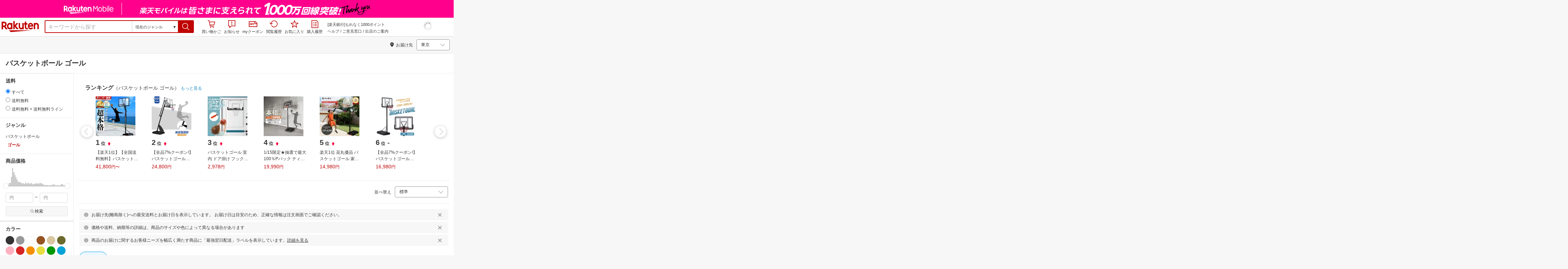

--- FILE ---
content_type: text/html; charset=utf-8
request_url: https://www.rakuten.co.jp/category/214641/
body_size: 85756
content:
<!DOCTYPE html><html style="-webkit-text-size-adjust:100%" lang="ja"><head><meta http-equiv="X-UA-Compatible" content="IE=edge"/><meta charSet="utf-8"/><meta name="viewport" content="width=device-width, initial-scale=1.0"/><link rel="shortcut icon" href="/com/assets/domain-resources/favicon.ico"/><link rel="stylesheet" type="text/css" href="https://r.r10s.jp/com/assets/app/pages/search/css/pc-c14c2c80f477644ec023.bundle.css"/><meta property="dui:trace" content="70429a04-f68c-4936-b69a-e6ea2a7d7828"/><title>【楽天市場】ゴール（バスケットボール｜スポーツ・アウトドア）の通販</title><meta name="description" content="楽天市場-「ゴール」（バスケットボール&lt;スポーツ・アウトドア）4,695件 人気の商品を価格比較・ランキング･レビュー・口コミで検討できます。ご購入でポイント取得がお得。セール商品・送料無料商品も多数。「あす楽」なら翌日お届けも可能です。"/><meta name="keywords" content="ゴール,バスケットボール,スポーツ・アウトドア,通販,インターネット,ショッピング,楽天市場"/><meta name="robots" content="noodp"/><meta property="og:image" content="https://r.r10s.jp/com/img/logo/rakuten_group_red.svg"/><meta property="dui:trace" content="70429a04-f68c-4936-b69a-e6ea2a7d7828"/><link rel="canonical" href="https://www.rakuten.co.jp/category/214641/"/><link rel="alternate" href="android-app://jp.co.rakuten.android/rakuten-ichiba-app/www.rakuten.co.jp/search?source=appindexing_search&amp;genreId=214641&amp;keyword="/><script src="https://r.r10s.jp/com/assets/javascript/jquery-3.7.1.min.js"></script></head><body style="margin:0" class=""><div id="root"><div class="dui-container header"><script async="" src="//r.r10s.jp/com/inc/navi/common_banner/mno/js/create_ichiba.js"></script><div id="mkdiv_header_pitari"></div><div class="header-pc"><div class="dui-container header-component" data-comp-id-flat="header"><link rel="stylesheet" type="text/css" href="https://r.r10s.jp/com/inc/navi/horizontal/header/common/css/ri_pc_cmn_header-2.0.0.min.css" charSet="EUC-JP"/><div id="rihCmnHeader"><div id="ri-cmn-hdr-global"><div class="logo"><a href="https://www.rakuten.co.jp/" data-postfix="logo" class="ri-cmn-hdr-sprite ri-cmn-rakuten-logo">楽天市場</a></div><div class="ri-cmn-hdr-container"><div class="ri-cmn-hdr-search-contents "><form id="ri-cmn-hdr-form" method="get" action="https://search.rakuten.co.jp/search/mall"><input type="hidden" name="_g" value="214641"/><input type="hidden" name="s" value="1"/><input type="hidden" value="not private"/><input type="hidden" name="_mp"/><div class="ri-cmn-hdr-select-contents"><div class="ri-cmn-hdr-select-scope"><div class="ri-cmn-hdr-select-btn"><span id="ri-cmn-hdr-selected-genre" class="ri-cmn-hdr-selected-genre">現在のジャンル</span><span class="ri-cmn-hdr-selected-genre-arrow">▼</span></div><select name="g" id="ri-cmn-hdr-genre-select"><option value="0">すべてのジャンル</option><option value="551177">メンズファッション</option><option value="100371">レディースファッション</option><option value="558885">靴</option><option value="216131">バッグ・小物・ブランド雑貨</option><option value="216129">ジュエリー・アクセサリー</option><option value="558929">腕時計</option><option value="100433">インナー・下着・ナイトウェア</option><option value="100533">キッズ・ベビー・マタニティ</option><option value="100227">食品</option><option value="551167">スイーツ・お菓子</option><option value="100316">水・ソフトドリンク</option><option value="100317">ワイン</option><option value="510915">ビール・洋酒</option><option value="510901">日本酒・焼酎</option><option value="100026">パソコン・周辺機器</option><option value="564500">スマートフォン・タブレット</option><option value="211742">TV・オーディオ・カメラ</option><option value="562637">家電</option><option value="565004">光回線・モバイル通信</option><option value="101240">CD・DVD</option><option value="112493">楽器・音響機器</option><option value="101070">スポーツ・アウトドア</option><option value="101077">ゴルフ用品</option><option value="100804">インテリア・寝具・収納</option><option value="215783">日用品雑貨・文房具・手芸</option><option value="558944">キッチン用品・食器・調理器具</option><option value="100005">花・ガーデン・DIY</option><option value="101213">ペット・ペットグッズ</option><option value="100938">ダイエット・健康</option><option value="551169">医薬品・コンタクト・介護</option><option value="100939">美容・コスメ・香水</option><option value="566382">おもちゃ</option><option value="101205">テレビゲーム</option><option value="200162">本・雑誌・コミック</option><option value="101114">車・バイク</option><option value="503190">車用品・バイク用品</option><option value="101438">サービス・リフォーム</option><option value="111427">住宅・不動産</option><option value="101381">カタログギフト・チケット</option><option selected="" value="214641">現在のジャンル</option></select></div></div><div class="ri-cmn-hdr-text-contents"><div class="ri-cmn-hdr-text-field sggstInputWrap"><input type="text" id="ri-cmn-hdr-sitem" size="40" placeholder="キーワードから探す" name="sitem" maxLength="2048" class="ri-cmn-hdr-search-input" autoComplete="off"/></div></div><div class="ri-cmn-hdr-search-btn-contents"><div class="ri-cmn-hdr-search-btn-box" role="button" tabindex="0"><input type="submit" id="ri-cmn-hdr-button" class="ri-cmn-hdr-sprite ri-cmn-hdr-search-btn" alt="検索"/></div></div></form></div><link rel="stylesheet" type="text/css" href="https://r.r10s.jp/com/inc/navi/spu/css/spux-pc-search_1.1.1.css"/><div class="ri-cmn-hdr-navi-contents"><div class="ri-cmn-hdr-navi-section"><ul class="ri-cmn-hdr-function"><li class="ri-cmn-hdr-basket ri-cmn-hdr-navi"><a rel="nofollow" href="https://basket.step.rakuten.co.jp/rms/mall/bs/cartall/" data-postfix="cart" class="ri-cmn-hdr-link"><span class="ri-cmn-hdr-sprite ri-cmn-hdr-mybasket-icon"></span>買い物かご</a><div id="cartNumDisplay-template-inItem"><span id="displayCartNum"><span id="cartNumDisplay-template-inItemNum" class="basket" style="display:none"></span></span></div></li><li class="ri-cmn-hdr-notification ri-cmn-hdr-navi"><div id="ritNotificationButton"><span id="ritNotificationBadge"></span><a id="notification" href="#" class="ri-cmn-hdr-link"><span class="ri-cmn-hdr-sprite ri-cmn-hdr-notification-icon"></span>お知らせ</a></div><div id="ritNotification" pollingduration="30000" locid="14" badgeflash="true"><span style="display:none" class="ntfImgDependency"></span><p class="ntfTtlCnt"><span id="top_normal_nt_Close" class="ntfClose"><img width="15" src="https://r.r10s.jp/com/img/home/t.gif" height="15" alt=""/></span></p><div class="ritNotificArea"></div><div class="ritNotificInfo"></div><div class="ritNotificError"><span class="ntfEmptyRead">現在ご利用いただけません</span></div><span class="ntfTopTail"><span class="ntfTopTailFill"></span></span><p class="ntfHelpCnt"><span class="ntfHelp"><a href="https://event.rakuten.co.jp/notification/" data-postfix="notification">「お知らせ」とは</a></span></p></div></li><li class="ri-cmn-hdr-navi"><a rel="nofollow" href="https://coupon.rakuten.co.jp/myCoupon/%E6%A5%BD%E5%A4%A9%E5%B8%82%E5%A0%B4" data-postfix="coupon" class="ri-cmn-hdr-link"><span class="ri-cmn-hdr-sprite ri-cmn-hdr-mycoupon"></span>myクーポン</a></li><li class="ri-cmn-hdr-navi"><a rel="nofollow" href="https://ashiato.rakuten.co.jp/rms/sd/ashiato/vc" data-postfix="browse" class="ri-cmn-hdr-link"><span class="ri-cmn-hdr-sprite ri-cmn-hdr-browse"></span>閲覧履歴</a></li><li class="ri-cmn-hdr-navi"><a rel="nofollow" href="https://my.bookmark.rakuten.co.jp/item" data-postfix="bookmark" class="ri-cmn-hdr-link"><span class="ri-cmn-hdr-sprite ri-cmn-hdr-bookmark"></span>お気に入り</a></li><li class="ri-cmn-hdr-navi"><a rel="nofollow" href="https://order.my.rakuten.co.jp/" data-postfix="purchase" class="ri-cmn-hdr-link"><span class="ri-cmn-hdr-sprite ri-cmn-hdr-order"></span>購入履歴</a></li></ul><div class="ri-cmn-hdr-guide"><p id="grpNote" class="ri-cmn-hdr-guide-ad"></p><div class="ri-cmn-hdr-guide-info"><a href="https://ichiba.faq.rakuten.net/" data-postfix="help">ヘルプ</a> <!-- -->/<!-- --> <a href="https://ichiba.faq.rakuten.net/form/item-guide" data-postfix="faq">ご意見窓口</a> <!-- -->/<!-- --> <a href="https://www.rakuten.co.jp/ec/?camp=701100000008vIp&amp;scid=wi_ich_common" data-postfix="ec">出店のご案内</a></div></div><div class="spux-icon-container"><script type="text/template"><div class="spux-case-nologin spux-case-error spux-case-superdeal spux-case-disabled spux-case-one"><div class="ris-point-display-banner"><iframe width="150" height="40" frameBorder="0" scrolling="no" marginHeight="0" marginWidth="0" style="background-color:transparent" src="https://search.rakuten.co.jp/com/inc/navi/horizontal/header/global/pc_icon_template_hardcode.html"></iframe></div></div><div class="spux-case-n"><span class="spux-icon-text">{{POINT_HEADER_MSG_PREF}}<!-- -->はポイント</span><div class="spux-total-rate-container"><span class="spux-total-sum"><span class="spux-total-rate">-</span></span><span class="spux-icon-bai-container"><span class="spux-icon-bai-top">倍</span><span class="spux-icon-arrow"><span class="spux-icon-arrow-inner"></span></span></span></div></div></script></div><div class="spux-popup-container"><script type="text/template"><div class="spux-popup-helper"></div><span class="spux-popup-arrow-top"><span class="spux-popup-arrow-inner-top"></span></span><div class="spux-popup-box"><div class="spux-popup-header"><span class="spux-popup-header-before">{{POINT_HEADER_MSG_PREF}}<!-- -->はポイント合計</span><span class="spux-total-rate">-</span><span class="spux-popup-header-after">倍</span></div><div class="spux-case-one spux-case-n"><div class="spux-sections-notice">ポイント未利用時の倍率です。特典には獲得上限や条件があります。以下のサービス・キャンペーン名から詳細をご確認ください。</div><ul class="spux-sections-list"><li class="spux-section-template spux-section spux-section-id-#SECTION_ID#"><div class="spux-section-header"><span class="spux-section-name">#SECTION_NAME#</span><span class="spux-section-rate">#SECTION_TOTALRATE#</span><span class="spux-section-bai">倍</span></div><ul class="spux-services-list spux-section-id-#SECTION_ID#-services"><li class="spux-service-template spux-service spux-service-id-#SERVICE_ID# #SERVICE_STATE#"><span class="spux-service-name">#SERVICE_NAME#</span><span class="spux-service-rate-container"><span class="spux-service-rate-label-max">#SERVICE_RATE_LABEL_MAX#</span><span class="spux-service-rate-plus">+</span><span class="spux-service-rate">#SERVICE_RATE#</span><span class="spux-service-rate-bai">倍</span></span><span class="spux-service-link-icon"><a class="spux-service-link" href="#SERVICE_LINK#"></a></span></li></ul></li></ul><ul class="spux-info-links"><li><a href="https://ichiba.faq.rakuten.net/detail/000006983?l2-id=spupopup_{{SERVICE_INFO}}_header_aboutpoint"><span class="ris-ar-right"></span>「{{POINT_HEADER_MSG_PREF}}はポイント〇倍」について</a></li><li><a href="https://point.rakuten.co.jp/history/?l2-id=spupopup_{{SERVICE_INFO}}_header_pointhistory"><span class="ris-ar-right"></span> ポイント利用獲得履歴</a></li></ul></div><div class="spux-case-error"><p class="spux-cant-retrieve-msg">「{{POINT_HEADER_MSG_PREF}}はポイント●倍」を取得をするときにエラーが発生しました</p></div><div class="spux-case-nologin"><p class="spux-cant-retrieve-msg">「{{POINT_HEADER_MSG_PREF}}はポイント●倍」を取得をするときにエラーが発生しました</p><p class="spux-login-msg"><a href="https://www.rakuten.co.jp/myrakuten/login.html">ログイン</a></p><p class="spux-login-msg">お買い物をもっとお得に楽しんで頂くために、このページでのあなたの獲得予定ポイントをお知らせします！</p></div><div class="spux-case-superdeal"></div></div></script></div></div></div><div id="ri-cmn-hdr-global-config"><div data-config="add-lid"><div data-scope="#ri-cmn-hdr-global" data-prefix="header_global_"></div></div><div data-config="search-settings" data-use-genre-select="true"></div></div></div></div></div><span id="cartNumDisplayData" data-api="https://cart-api.step.rakuten.co.jp/rms/mall/cart/count/all/jsonp/?sid=1000&amp;callback=?"></span><script src="https://r.r10s.jp/com/entf/asset/js/entf-4.0.2.min.js"></script><script src="https://jp.rakuten-static.com/1/js/lib/prm_selector.js"></script><script async="" src="https://jp.rakuten-static.com/1/js/grp/hdr/prm_sender.js"></script><div class="spux-settings"><div class="spux-settings-global" data-show-empty-services="true" data-use-max-rate="true"></div><div class="spux-settings-popup" data-enable-on="NORMAL" data-toggle-type="toggle"></div><div class="spux-settings-spu" data-sid="ICHIBA_SEARCH" data-source="PC" data-view-type="TOP" data-encoding="UTF_8"></div><div class="spux-template-popup-data" data-service_info="search_pc" data-point_header_msg_pref="今あなた" data-item_page_type="nrm" data-card_banner_url="http://ad2.trafficgate.net/t/r/8761/1441/99636_99636/"></div><div class="spux-template-icon-data" data-service_info="search_pc" data-point_header_msg_pref="今あなた"></div><div class="spux-settings-sc" data-send-show-format="spux_show_nrm:#VIEWTYPE#:#SOURCE#:#CASE#" data-send-data-format="spux_data_nrm:#VIEWTYPE#:#SOURCE#:#CASE#:#TOTALRATE#" data-l2id="spupopup_search_pc_nrm_header_seemore" data-enabled="true"></div><div class="spux-settings-rat" data-send-show-case-name="spux_show_nrm:#VIEWTYPE#:#SOURCE#:#CASE#" data-send-data-case-name="spux_data_nrm:#VIEWTYPE#:#SOURCE#:#CASE#"></div></div><script src="https://r.r10s.jp/com/js/d/Rmodules/1.28/Rmodules-1.28.0.min.js"></script></div></div><script id="bdg-point-display-settings" type="application/json">{"bdg-point-display":{"standalone":false,"apiKey":"KMJAiXNF62zLrHDYteTDcvRh72kw60I6","breakdown":{"addenda":{"sections":{"SPU":{"annotation":{"label":"{{staticContent.SPU_EXPLANATION}}"}}},"footer":{"USER":{"logo":"{{staticContent.BOTTOM_BANNER}}","destination":"{{staticContent.BOTTOM_BANNER_LINK}}","footnotes":[{"content":"{{staticContent.DISC_SOKUHAI_LIMITED}}"},{"content":"{{staticContent.HOMETOWN_TAX_POINT_DISC}}"},{"content":"{{staticContent.DISC_NO_POINT_USAGE}}"},{"content":"{{staticContent.DISC_POINT_WILL_BE_LIMITED}}"},{"content":"{{staticContent.DISC_POINT_LIMITED}}"},{"content":"{{staticContent.POINT_LIMIT_EXPLANATION}}"},{"content":"{{staticContent.CARD_POINT_CALC_DISC}}"},{"content":"{{staticContent.CARD_POINT_CALC_EXPLANATION}}"}]},"USER_MULTI_SKU":{"logo":"{{staticContent.BOTTOM_BANNER}}","destination":"{{staticContent.BOTTOM_BANNER_LINK}}","footnotes":[{"content":"{{staticContent.DISC_SOKUHAI_LIMITED}}"},{"content":"{{staticContent.DISC_MULTI_SKU_ITEM_SELECTION}}"},{"content":"{{staticContent.DISC_NO_POINT_USAGE}}"},{"content":"{{staticContent.DISC_MULTI_SKU_POINT_WILL_BE_LIMITED}}"},{"content":"{{staticContent.DISC_MULTI_SKU_POINT_LIMIT_EXPLANATION}}"},{"content":"{{staticContent.CARD_POINT_CALC_EXPLANATION}}"}]},"USER_HTT_MULTI_SKU":{"logo":"{{staticContent.BOTTOM_BANNER}}","destination":"{{staticContent.BOTTOM_BANNER_LINK}}","footnotes":[{"content":"{{staticContent.HOMETOWN_TAX_POINT_DISC}}"},{"content":"{{staticContent.DISC_MULTI_SKU_ITEM_SELECTION}}"},{"content":"{{staticContent.DISC_POINT_WILL_BE_LIMITED}}"},{"content":"{{staticContent.DISC_POINT_LIMITED}}"},{"content":"{{staticContent.CARD_POINT_CALC_DISC}}"},{"content":"{{staticContent.CARD_POINT_CALC_EXPLANATION}}"}]},"ANONYMOUS":{"logo":"{{staticContent.BOTTOM_BANNER}}","destination":"{{staticContent.BOTTOM_BANNER_LINK}}","footnotes":[{"content":"{{staticContent.HOMETOWN_TAX_POINT_DISC}}"},{"content":"{{staticContent.DISC_NO_USER}}"}]},"ANONYMOUS_MULTI_SKU":{"logo":"{{staticContent.BOTTOM_BANNER}}","destination":"{{staticContent.BOTTOM_BANNER_LINK}}","footnotes":[{"content":"{{staticContent.HOMETOWN_TAX_POINT_DISC}}"},{"content":"{{staticContent.DISC_MULTI_SKU_ITEM_SELECTION}}"},{"content":"{{staticContent.DISC_NO_USER}}"}]}}}},"hometownTaxPopup":{"staticContent":[{"content":"{{staticContent.HOMETOWN_TAX_POINT_INFO}}"},{"content":"{{staticContent.HOMETOWN_TAX_POINT_DISC}}"}]}}}</script><script type="text/template" data-component-template="bdg-point-display" data-name="point-breakdown"><div class="point-breakdown"><div class="close-button">✕</div><article class="content"><header><div class="title">獲得予定ポイント</div><div class="subtitle">合計<span class="points"> {{points}} pt</span></div></header><section class="sections">{{sections}}</section><footer><ol class="footnotes annotation">{{#list <li>{{content}}</li> footer.footnotes}}</ol>{{footer.footerLink}}</footer></article></div></script><script type="text/template" data-component-template="bdg-point-display" data-name="point-breakdown-loading" data-component="point-breakdown"><div class="loader"><div></div><div></div><div></div></div></script><script type="text/template" data-component-template="bdg-point-display" data-name="point-breakdown-error" data-component="point-breakdown"><div class="message"><h4>読み込みに失敗しました</h4><div class="content">ただいま、一時的に読み込みに時間がかかっています。時間をおいて再度お試しください。</div><div class="quit-button">OK</div></div></script><script type="text/template" data-component-template="bdg-point-display" data-name="point-breakdown-section" data-component="point-breakdown"><div class="section"><h3>{{logo}}<div class="title">{{caption}}</div>{{annotation}}</h3><div class="items">{{items}}</div></div></script><script type="text/template" data-component-template="bdg-point-display" data-name="point-breakdown-section-annotation" data-component="point-breakdown"><a href="{{destination}}" class="subtitle annotation"><img src="{{staticContent.QUESTION_MARK_ICON}}" alt=""/>{{label}}</a></script><script type="text/template" data-name="point-breakdown-footer-link" data-component-template="bdg-point-display" data-component="point-breakdown"><a href="{{destination}}"><img src="{{logo}}" class="logo"/></a></script><script type="text/template" data-component-template="bdg-point-display" data-name="point-breakdown-group" data-component="point-breakdown"><div class="row"><div class="group">{{logo}}<span class="caption">{{caption}}</span><div class="items">{{items}}</div></div></div></script><script type="text/template" data-component-template="bdg-point-display" data-name="point-breakdown-item" data-component="point-breakdown"><div class="row"><div class="item">{{logo}}<span class="caption">{{caption}}</span>{{points}}<span class="description">{{description}}</span></div></div></script><script type="text/template" data-component-template="bdg-point-display" data-name="point-breakdown-item-points" data-component="point-breakdown"><span class="points subtitle">{{points}} pt</span></script><script type="text/template" data-component-template="bdg-point-display" data-name="point-breakdown-item-points-limit-almost-reached" data-component="point-breakdown"><span class="points subtitle footnote">{{points}} pt<sup>※1</sup></span></script><script type="text/template" data-component-template="bdg-point-display" data-name="point-breakdown-item-points-full" data-component="point-breakdown"><span class="points subtitle footnote">上限達成済み<sup>※2</sup></span></script><script type="text/template" data-component-template="bdg-point-display" data-name="point-breakdown-item-points-unqualified" data-component="point-breakdown"><span class="points subtitle">未エントリー</span></script><script type="text/template" data-component-template="bdg-point-display" data-name="point-breakdown-item-link" data-component="point-breakdown"><a class="link" href="{{destination}}">詳しくはこちら</a></script><script type="text/template" data-component-template="bdg-point-display" data-name="point-breakdown-logo" data-component="point-breakdown"><img src="{{source}}" alt=""/></script><script type="text/template" data-component-template="bdg-point-display" data-name="point-summary"><div class="bdg-point-display-summary point-summary"><img class="p-icon point-icon" src="https://r.r10s.jp/com/inc/home/20080930/ris/img/spux/icon_point.png" alt=""/><div class="total"><span>{{points}}</span>ポイント</div>{{multiplier}}{{multiplierUp}}{{rebate}}<div class="link breakdown-link">内訳を見る</div>{{annotations}}</div></script><script type="text/template" data-component-template="bdg-point-display" data-name="point-summary-with-range" data-component="point-summary"><div class="bdg-point-display-summary point-summary"><img class="p-icon point-icon" src="https://r.r10s.jp/com/inc/home/20080930/ris/img/spux/icon_point.png" alt=""/><div class="total"><span>{{points}}～{{maxPoints}}</span>ポイント</div>{{multiplier}}{{multiplierUp}}<div class="link breakdown-link"></div><div style="display:block">{{rebate}}</div>{{annotations}}</div></script><script type="text/template" data-component-template="bdg-point-display" data-name="point-summary-loading" data-component="point-summary"><div class="bdg-point-display-summary loading"><img class="p-icon point-icon" src="https://r.r10s.jp/com/inc/home/20080930/ris/img/spux/icon_point.png" alt=""/><div></div><div></div><div></div></div></script><script type="text/template" data-component-template="bdg-point-display" data-name="point-summary-error" data-component="point-summary"><div class="message error">ポイント情報の取得に失敗しました。獲得予定ポイントが正しく表示されなかったため、時間をおいて、再度お試しください。</div></script><script type="text/template" data-component-template="bdg-point-display" data-name="point-multiplier" data-component="point-summary"><ul class="campaign multiplier"><li>{{rate}}<!-- -->倍</li></ul></script><script type="text/template" data-component-template="bdg-point-display" data-name="point-multiplier-range" data-component="point-summary"><ul class="campaign multiplier"><li>{{rate}}～{{maxRate}}<!-- -->倍</li></ul></script><script type="text/template" data-component-template="bdg-point-display" data-name="point-multiplier-up" data-component="point-summary"><ul class="campaign multiplier-up"><li class="multiplier">{{rate}}<!-- -->倍</li><li>{{bonus}}<!-- -->倍UP</li></ul></script><script type="text/template" data-component-template="bdg-point-display" data-name="point-multiplier-up-range" data-component="point-summary"><ul class="campaign multiplier-up"><li class="multiplier">{{rate}}<!-- -->倍</li><li>{{bonus}}<!-- -->倍UP～<!-- -->{{maxRate}}<!-- -->倍+<!-- -->{{bonus}}<!-- -->倍UP</li></ul></script><script type="text/template" data-component-template="bdg-point-display" data-name="point-multiplier-up-zero-point-range" data-component="point-summary"><ul class="campaign multiplier-up"><li class="multiplier">{{rate}}<!-- -->倍～<!-- -->{{maxRate}}<!-- -->倍</li><li>{{bonus}}<!-- -->倍UP</li></ul></script><script type="text/template" data-component-template="bdg-point-display" data-name="point-multiplier-up-annotation" data-component="point-summary"><ul class="annotations">{{#list <li>ポイントアップ期間：<!-- -->{{endDate}}<!-- -->まで</li> distributions}}</ul></script><script type="text/template" data-component-template="bdg-point-display" data-name="point-rebate" data-component="point-summary"><ul class="campaign rebate"><li class="multiplier">{{rate}}<!-- -->倍</li><li>{{rebate}}<!-- -->ポイントバック</li></ul></script><script type="text/template" data-component-template="bdg-point-display" data-name="point-rebate-range" data-component="point-summary"><ul class="campaign rebate"><li class="multiplier">{{rate}}<!-- -->倍</li><li>{{rebate}}<!-- -->ポイントバック～<!-- -->{{maxRate}}<!-- -->倍+ <!-- -->{{rebate}}<!-- -->ポイントバック</li></ul></script><script type="text/template" data-component-template="bdg-point-display" data-name="point-rebate-zero-point-range" data-component="point-summary"><ul class="campaign rebate"><li class="multiplier">{{rate}}<!-- -->倍～<!-- -->{{maxRate}}<!-- -->倍</li><li>{{rebate}}<!-- -->ポイントバック</li></ul></script><script type="text/template" data-component-template="bdg-point-display" data-name="point-rebate-annotation" data-component="point-summary"><ul class="annotations">{{#list <li><span>スーパーDEAL +<!-- -->{{value}}<!-- -->%ポイントバック対象期間：</span><span>{{startDate}} ～ {{endDate}}</span></li> distributions}}</ul></script><script type="text/template" data-component-template="bdg-point-display" data-name="point-breakdown-with-range" data-component="point-breakdown"><div class="bdg-point-display-breakdown point-breakdown"><div class="close-button">✕</div><article class="content"><section class="sections">{{sections}}</section><footer><ol class="footnotes annotation">{{#list <li>{{content}}</li> footer.footnotes}}</ol>{{footer.footerLink}}</footer></article></div></script><script type="text/template" data-name="point-breakdown-footer-link" data-component-template="bdg-point-display" data-component="point-breakdown"><a href="{{destination}}"><img src="{{logo}}" class="logo"/></a></script><script type="text/template" data-component-template="bdg-point-display" data-name="hometown-tax-popup"><div class="hometown-tax-popup"><div class="close-button">✕</div><div class="static-content">{{#list <span>{{content}}</span> staticContent}}</div></div></script><script type="text/template" data-component-template="bdg-point-display" data-name="hometown-tax-popup-loading" data-component="hometown-tax-popup"><div class="loading"><div></div><div></div><div></div></div></script><script type="text/template" data-component-template="bdg-point-display" data-name="hometown-tax-popup-error" data-component="hometown-tax-popup"><div class="message"><h4>読み込みに失敗しました</h4><div class="content">ただいま、一時的に読み込みに時間がかかっています。時間をおいて再度お試しください。</div><div class="quit-button">OK</div></div></script><link rel="stylesheet" type="text/css" href="https://r.r10s.jp/com/js/d/bdg/2.0/bdg.css"/><script src="https://r.r10s.jp/com/js/d/bdg/2.0/vendor-2.0.1.min.js"></script><div class="suggestWrapper"><div></div></div></div><div class="dui-container nav"><div class="dui-container infobar"><div class="dui-menu"><div class="breadcrumbClient"><div class="item breadcrumb-model breadcrumb -fluid" style="--navWidth:auto" data-comp-id-flat="breadcrumb"><nav class="breadcrumbs-container-wrapper--KiLsJ"><ul class="breadcrumbs-container--2qMEY breadcrumbs-container-overflow-scroll--Kwv88"><li class="breadcrumb-item--1KUNX"><a href="https://www.rakuten.co.jp" class="breadcrumbs-name--1ahfw">市場TOP</a><div class="breadcrumbs-icon--f9Uqi"><div class="icon--2QZm2 color-gray--2OAj4 common-chevron-right--yQPT4" style="font-size:12px"></div></div></li><li class="breadcrumb-item--1KUNX"><a href="https://www.rakuten.co.jp/category/101070/" class="breadcrumbs-name--1ahfw">スポーツ・アウトドア</a><div class="breadcrumbs-icon--f9Uqi"><div class="icon--2QZm2 color-gray--2OAj4 common-chevron-right--yQPT4" style="font-size:12px"></div></div></li><li class="breadcrumb-item--1KUNX"><a href="https://www.rakuten.co.jp/category/201959/" class="breadcrumbs-name--1ahfw">バスケットボール</a><div class="breadcrumbs-icon--f9Uqi"><div class="icon--2QZm2 color-gray--2OAj4 common-chevron-right--yQPT4" style="font-size:12px"></div></div></li><li class="breadcrumb-item--1KUNX"><a href="https://www.rakuten.co.jp/category/214641/" class="breadcrumbs-name--1ahfw" aria-current="page">ゴール</a></li></ul><ul class="breadcrumbs-container--2qMEY hidden-container--2M5n7" aria-hidden="true"><li class="breadcrumb-item--1KUNX"><a href="https://www.rakuten.co.jp" class="breadcrumbs-name--1ahfw">市場TOP</a><div class="breadcrumbs-icon--f9Uqi"><div class="icon--2QZm2 color-gray--2OAj4 common-chevron-right--yQPT4" style="font-size:12px"></div></div></li><li class="breadcrumb-item--1KUNX"><a href="https://www.rakuten.co.jp/category/101070/" class="breadcrumbs-name--1ahfw">スポーツ・アウトドア</a><div class="breadcrumbs-icon--f9Uqi"><div class="icon--2QZm2 color-gray--2OAj4 common-chevron-right--yQPT4" style="font-size:12px"></div></div></li><li class="breadcrumb-item--1KUNX"><a href="https://www.rakuten.co.jp/category/201959/" class="breadcrumbs-name--1ahfw">バスケットボール</a><div class="breadcrumbs-icon--f9Uqi"><div class="icon--2QZm2 color-gray--2OAj4 common-chevron-right--yQPT4" style="font-size:12px"></div></div></li><li class="breadcrumb-item--1KUNX"><a href="https://www.rakuten.co.jp/category/214641/" class="breadcrumbs-name--1ahfw" aria-current="page">ゴール</a></li></ul></nav><div class="divider "><div class="icon--2QZm2 color-gray--2OAj4 common-chevron-right--yQPT4" style="font-size:12px"></div></div><span><span class="text-container--2tSUW default-size--1kRiQ default-color--2fMVe" style="white-space:nowrap">検索結果</span></span><span><span class="text-container--2tSUW default-size--1kRiQ default-color--2fMVe" style="white-space:nowrap">1〜45件 （4,695件）</span></span><script type="application/ld+json">{"@context":"http://schema.org","@type":"WebPage","breadcrumb":{"@type":"BreadcrumbList","itemListElement":[{"@type":"ListItem","position":1,"item":{"@id":"https://www.rakuten.co.jp","name":"すべてのジャンル"}},{"@type":"ListItem","position":2,"item":{"@id":"https://www.rakuten.co.jp/category/101070/","name":"スポーツ・アウトドア"}},{"@type":"ListItem","position":3,"item":{"@id":"https://www.rakuten.co.jp/category/201959/","name":"バスケットボール"}}]}}</script></div></div><div class="navShipping"><div class="dui-menu _rightfloated prefecturefilter"><span class="item"><i class="dui-icon -location"></i>お届け先</span><div class="item"><form class="dui-form japan" method="get" action="https://search.rakuten.co.jp/search/mall"><input type="hidden" name="g" value="214641"/><input type="hidden" name="s" value="1"/><input type="hidden" name="set" value="pref"/><div class="inlinefields"><div class="field"><div class="container--3jeM2"><select class="select--3dzR5 size-s--3zCUs border-radius-all--2LwW9" style="padding-left:" name="pref"><optgroup label="北海道"><option value="hokkaido" aria-label="北海道">北海道</option></optgroup><optgroup label="東北"><option value="aomori" aria-label="青森">青森</option><option value="iwate" aria-label="岩手">岩手</option><option value="miyagi" aria-label="宮城">宮城</option><option value="akita" aria-label="秋田">秋田</option><option value="yamagata" aria-label="山形">山形</option><option value="fukushima" aria-label="福島">福島</option></optgroup><optgroup label="甲信越"><option value="niigata" aria-label="新潟">新潟</option><option value="nagano" aria-label="長野">長野</option><option value="yamanashi" aria-label="山梨">山梨</option></optgroup><optgroup label="関東"><option selected="" value="tokyo" aria-label="東京">東京</option><option value="kanagawa" aria-label="神奈川">神奈川</option><option value="saitama" aria-label="埼玉">埼玉</option><option value="chiba" aria-label="千葉">千葉</option><option value="ibaraki" aria-label="茨城">茨城</option><option value="tochigi" aria-label="栃木">栃木</option><option value="gunma" aria-label="群馬">群馬</option></optgroup><optgroup label="北陸"><option value="toyama" aria-label="富山">富山</option><option value="ishikawa" aria-label="石川">石川</option><option value="fukui" aria-label="福井">福井</option></optgroup><optgroup label="東海"><option value="aichi" aria-label="愛知">愛知</option><option value="gifu" aria-label="岐阜">岐阜</option><option value="shizuoka" aria-label="静岡">静岡</option><option value="mie" aria-label="三重">三重</option></optgroup><optgroup label="関西"><option value="osaka" aria-label="大阪">大阪</option><option value="hyogo" aria-label="兵庫">兵庫</option><option value="kyoto" aria-label="京都">京都</option><option value="shiga" aria-label="滋賀">滋賀</option><option value="nara" aria-label="奈良">奈良</option><option value="wakayama" aria-label="和歌山">和歌山</option></optgroup><optgroup label="中国"><option value="tottori" aria-label="鳥取">鳥取</option><option value="shimane" aria-label="島根">島根</option><option value="okayama" aria-label="岡山">岡山</option><option value="hiroshima" aria-label="広島">広島</option><option value="yamaguchi" aria-label="山口">山口</option></optgroup><optgroup label="四国"><option value="tokushima" aria-label="徳島">徳島</option><option value="kagawa" aria-label="香川">香川</option><option value="ehime" aria-label="愛媛">愛媛</option><option value="kochi" aria-label="高知">高知</option></optgroup><optgroup label="九州"><option value="fukuoka" aria-label="福岡">福岡</option><option value="saga" aria-label="佐賀">佐賀</option><option value="miyazaki" aria-label="宮崎">宮崎</option><option value="nagasaki" aria-label="長崎">長崎</option><option value="oita" aria-label="大分">大分</option><option value="kumamoto" aria-label="熊本">熊本</option><option value="kagoshima" aria-label="鹿児島">鹿児島</option></optgroup><optgroup label="沖縄"><option value="okinawa" aria-label="沖縄">沖縄</option></optgroup></select><div class="icon--3eVQK"><div class="icon--2QZm2 size-m--3Rirc color-gray--2OAj4 common-chevron-down--2Nuzd"></div></div></div></div><div class="field" style="display:none"><button class="dui-button" type="submit"><i class="dui-icon -search"></i>検索</button></div><noscript><div class="field"><button class="dui-button" type="submit"><i class="dui-icon -search"></i>検索</button></div></noscript></div></form></div></div></div></div></div><div data-duiid="ve17p0v78" class="dui-container leadsentence"><h1 class="name">バスケットボール ゴール</h1> </div></div><div class="dui-container main"><div class="dui-container aside"><div class="filtersContainer sidebar"><div class="dui-menu -vertical -divided"><div class="item"></div><div class="item"><div class="dui-container single-choice-radio-filter" data-track-filters="" data-comp-id-flat="left_navi-shipping_cost_filter"><div class="dui-filter-menu"><div class="header">送料</div><div class="content"><form class="dui-form" method="get" action="https://search.rakuten.co.jp/search/mall"><input type="hidden" name="g" value="214641"/><input type="hidden" name="p" value="0"/><input type="hidden" name="s" value="1"/><input type="submit" role="button" aria-label="submit" style="display:none"/><div class="groupedfields"><div class="dui-list field -active"><label class="item"><input type="radio" role="radio" aria-label="すべて" name="filter" checked=""/><span>すべて</span></label></div><div class="dui-list field"><label class="item"><input type="radio" role="radio" aria-label="送料無料" name="filter" value="fs"/><span>送料無料</span></label></div><div class="dui-list field"><label class="item"><input type="radio" role="radio" aria-label="送料無料 + 送料無料ライン" name="filter" value="fs-fsl"/><span>送料無料 + 送料無料ライン</span></label></div></div></form></div></div></div></div><div class="item"><div class="dui-container genrefilter" data-track-genre_filter:ids="[201959,214641]" data-track-genre_filter="214641" data-comp-id-flat="left_navi-genre_filter"><div class="dui-filter-menu"><div class="header" title="ジャンル"><span class="_ellipsis">ジャンル</span></div><div class="content"><div class="dui-list"><a class="item" href="https://www.rakuten.co.jp/category/201959/">バスケットボール</a><div class="item"><div class="dui-list"><span class="item -active _ellipsis" title="ゴール">ゴール</span><div class="item"><div class="dui-list"></div></div></div></div></div></div></div></div></div><div class="item"><div class="dui-container pricefilter" data-comp-id-flat="left_navi-price_filter"><div class="dui-filter-menu"><div class="header" title="商品価格"><span>商品価格</span></div><div class="content"><div class="price histogram fixed" role="presentation"><div class="histogram bar" style="width:1.7543859649122806%" data-text="0&lt;small&gt;円&lt;/small&gt;" data-idx="0" data-count="10件" data-from="0" data-to="359" role="button" tabindex="0"><div data-count="10" style="height:1.6051364365971106%"></div></div><div class="histogram bar" style="width:1.7543859649122806%" data-text="360&lt;small&gt;円&lt;/small&gt;" data-idx="1" data-count="12件" data-from="360" data-to="639" role="button" tabindex="0"><div data-count="12" style="height:1.9261637239165328%"></div></div><div class="histogram bar" style="width:1.7543859649122806%" data-text="640&lt;small&gt;円&lt;/small&gt;" data-idx="2" data-count="38件" data-from="640" data-to="999" role="button" tabindex="0"><div data-count="38" style="height:6.099518459069021%"></div></div><div class="histogram bar" style="width:1.7543859649122806%" data-text="1,000&lt;small&gt;円&lt;/small&gt;" data-idx="3" data-count="97件" data-from="1000" data-to="1439" role="button" tabindex="0"><div data-count="97" style="height:15.569823434991974%"></div></div><div class="histogram bar" style="width:1.7543859649122806%" data-text="1,440&lt;small&gt;円&lt;/small&gt;" data-idx="4" data-count="106件" data-from="1440" data-to="1959" role="button" tabindex="0"><div data-count="106" style="height:17.014446227929376%"></div></div><div class="histogram bar" style="width:1.7543859649122806%" data-text="1,960&lt;small&gt;円&lt;/small&gt;" data-idx="5" data-count="317件" data-from="1960" data-to="2559" role="button" tabindex="0"><div data-count="317" style="height:50.88282504012841%"></div></div><div class="histogram bar" style="width:1.7543859649122806%" data-text="2,560&lt;small&gt;円&lt;/small&gt;" data-idx="6" data-count="623件" data-from="2560" data-to="3239" role="button" tabindex="0"><div data-count="623" style="height:100%"></div></div><div class="histogram bar" style="width:1.7543859649122806%" data-text="3,240&lt;small&gt;円&lt;/small&gt;" data-idx="7" data-count="471件" data-from="3240" data-to="3999" role="button" tabindex="0"><div data-count="471" style="height:75.60192616372392%"></div></div><div class="histogram bar" style="width:1.7543859649122806%" data-text="4,000&lt;small&gt;円&lt;/small&gt;" data-idx="8" data-count="374件" data-from="4000" data-to="4839" role="button" tabindex="0"><div data-count="374" style="height:60.03210272873194%"></div></div><div class="histogram bar" style="width:1.7543859649122806%" data-text="4,840&lt;small&gt;円&lt;/small&gt;" data-idx="9" data-count="292件" data-from="4840" data-to="5759" role="button" tabindex="0"><div data-count="292" style="height:46.869983948635635%"></div></div><div class="histogram bar" style="width:1.7543859649122806%" data-text="5,760&lt;small&gt;円&lt;/small&gt;" data-idx="10" data-count="213件" data-from="5760" data-to="6759" role="button" tabindex="0"><div data-count="213" style="height:34.18940609951846%"></div></div><div class="histogram bar" style="width:1.7543859649122806%" data-text="6,760&lt;small&gt;円&lt;/small&gt;" data-idx="11" data-count="138件" data-from="6760" data-to="7839" role="button" tabindex="0"><div data-count="138" style="height:22.150882825040128%"></div></div><div class="histogram bar" style="width:1.7543859649122806%" data-text="7,840&lt;small&gt;円&lt;/small&gt;" data-idx="12" data-count="139件" data-from="7840" data-to="8999" role="button" tabindex="0"><div data-count="139" style="height:22.31139646869984%"></div></div><div class="histogram bar" style="width:1.7543859649122806%" data-text="9,000&lt;small&gt;円&lt;/small&gt;" data-idx="13" data-count="115件" data-from="9000" data-to="10239" role="button" tabindex="0"><div data-count="115" style="height:18.45906902086677%"></div></div><div class="histogram bar" style="width:1.7543859649122806%" data-text="10,240&lt;small&gt;円&lt;/small&gt;" data-idx="14" data-count="102件" data-from="10240" data-to="11559" role="button" tabindex="0"><div data-count="102" style="height:16.37239165329053%"></div></div><div class="histogram bar" style="width:1.7543859649122806%" data-text="11,560&lt;small&gt;円&lt;/small&gt;" data-idx="15" data-count="76件" data-from="11560" data-to="12959" role="button" tabindex="0"><div data-count="76" style="height:12.199036918138042%"></div></div><div class="histogram bar" style="width:1.7543859649122806%" data-text="12,960&lt;small&gt;円&lt;/small&gt;" data-idx="16" data-count="84件" data-from="12960" data-to="14439" role="button" tabindex="0"><div data-count="84" style="height:13.48314606741573%"></div></div><div class="histogram bar" style="width:1.7543859649122806%" data-text="14,440&lt;small&gt;円&lt;/small&gt;" data-idx="17" data-count="66件" data-from="14440" data-to="15999" role="button" tabindex="0"><div data-count="66" style="height:10.593900481540931%"></div></div><div class="histogram bar" style="width:1.7543859649122806%" data-text="16,000&lt;small&gt;円&lt;/small&gt;" data-idx="18" data-count="112件" data-from="16000" data-to="17639" role="button" tabindex="0"><div data-count="112" style="height:17.97752808988764%"></div></div><div class="histogram bar" style="width:1.7543859649122806%" data-text="17,640&lt;small&gt;円&lt;/small&gt;" data-idx="19" data-count="72件" data-from="17640" data-to="19359" role="button" tabindex="0"><div data-count="72" style="height:11.556982343499197%"></div></div><div class="histogram bar" style="width:1.7543859649122806%" data-text="19,360&lt;small&gt;円&lt;/small&gt;" data-idx="20" data-count="94件" data-from="19360" data-to="21159" role="button" tabindex="0"><div data-count="94" style="height:15.08828250401284%"></div></div><div class="histogram bar" style="width:1.7543859649122806%" data-text="21,160&lt;small&gt;円&lt;/small&gt;" data-idx="21" data-count="91件" data-from="21160" data-to="23039" role="button" tabindex="0"><div data-count="91" style="height:14.606741573033707%"></div></div><div class="histogram bar" style="width:1.7543859649122806%" data-text="23,040&lt;small&gt;円&lt;/small&gt;" data-idx="22" data-count="59件" data-from="23040" data-to="24999" role="button" tabindex="0"><div data-count="59" style="height:9.470304975922954%"></div></div><div class="histogram bar" style="width:1.7543859649122806%" data-text="25,000&lt;small&gt;円&lt;/small&gt;" data-idx="23" data-count="101件" data-from="25000" data-to="27039" role="button" tabindex="0"><div data-count="101" style="height:16.211878009630816%"></div></div><div class="histogram bar" style="width:1.7543859649122806%" data-text="27,040&lt;small&gt;円&lt;/small&gt;" data-idx="24" data-count="51件" data-from="27040" data-to="29159" role="button" tabindex="0"><div data-count="51" style="height:8.186195826645266%"></div></div><div class="histogram bar" style="width:1.7543859649122806%" data-text="29,160&lt;small&gt;円&lt;/small&gt;" data-idx="25" data-count="68件" data-from="29160" data-to="31359" role="button" tabindex="0"><div data-count="68" style="height:10.914927768860354%"></div></div><div class="histogram bar" style="width:1.7543859649122806%" data-text="31,360&lt;small&gt;円&lt;/small&gt;" data-idx="26" data-count="68件" data-from="31360" data-to="33639" role="button" tabindex="0"><div data-count="68" style="height:10.914927768860354%"></div></div><div class="histogram bar" style="width:1.7543859649122806%" data-text="33,640&lt;small&gt;円&lt;/small&gt;" data-idx="27" data-count="92件" data-from="33640" data-to="35999" role="button" tabindex="0"><div data-count="92" style="height:14.767255216693421%"></div></div><div class="histogram bar" style="width:1.7543859649122806%" data-text="36,000&lt;small&gt;円&lt;/small&gt;" data-idx="28" data-count="71件" data-from="36000" data-to="38439" role="button" tabindex="0"><div data-count="71" style="height:11.396468699839486%"></div></div><div class="histogram bar" style="width:1.7543859649122806%" data-text="38,440&lt;small&gt;円&lt;/small&gt;" data-idx="29" data-count="82件" data-from="38440" data-to="40959" role="button" tabindex="0"><div data-count="82" style="height:13.162118780096307%"></div></div><div class="histogram bar" style="width:1.7543859649122806%" data-text="40,960&lt;small&gt;円&lt;/small&gt;" data-idx="30" data-count="67件" data-from="40960" data-to="43559" role="button" tabindex="0"><div data-count="67" style="height:10.754414125200643%"></div></div><div class="histogram bar" style="width:1.7543859649122806%" data-text="43,560&lt;small&gt;円&lt;/small&gt;" data-idx="31" data-count="95件" data-from="43560" data-to="46239" role="button" tabindex="0"><div data-count="95" style="height:15.248796147672552%"></div></div><div class="histogram bar" style="width:1.7543859649122806%" data-text="46,240&lt;small&gt;円&lt;/small&gt;" data-idx="32" data-count="90件" data-from="46240" data-to="48999" role="button" tabindex="0"><div data-count="90" style="height:14.446227929373997%"></div></div><div class="histogram bar" style="width:1.7543859649122806%" data-text="49,000&lt;small&gt;円&lt;/small&gt;" data-idx="33" data-count="72件" data-from="49000" data-to="51839" role="button" tabindex="0"><div data-count="72" style="height:11.556982343499197%"></div></div><div class="histogram bar" style="width:1.7543859649122806%" data-text="51,840&lt;small&gt;円&lt;/small&gt;" data-idx="34" data-count="51件" data-from="51840" data-to="54759" role="button" tabindex="0"><div data-count="51" style="height:8.186195826645266%"></div></div><div class="histogram bar" style="width:1.7543859649122806%" data-text="54,760&lt;small&gt;円&lt;/small&gt;" data-idx="35" data-count="29件" data-from="54760" data-to="57759" role="button" tabindex="0"><div data-count="29" style="height:4.654895666131622%"></div></div><div class="histogram bar" style="width:1.7543859649122806%" data-text="57,760&lt;small&gt;円&lt;/small&gt;" data-idx="36" data-count="31件" data-from="57760" data-to="60839" role="button" tabindex="0"><div data-count="31" style="height:4.975922953451043%"></div></div><div class="histogram bar" style="width:1.7543859649122806%" data-text="60,840&lt;small&gt;円&lt;/small&gt;" data-idx="37" data-count="24件" data-from="60840" data-to="63999" role="button" tabindex="0"><div data-count="24" style="height:3.8523274478330656%"></div></div><div class="histogram bar" style="width:1.7543859649122806%" data-text="64,000&lt;small&gt;円&lt;/small&gt;" data-idx="38" data-count="20件" data-from="64000" data-to="67239" role="button" tabindex="0"><div data-count="20" style="height:3.210272873194221%"></div></div><div class="histogram bar" style="width:1.7543859649122806%" data-text="67,240&lt;small&gt;円&lt;/small&gt;" data-idx="39" data-count="11件" data-from="67240" data-to="70559" role="button" tabindex="0"><div data-count="11" style="height:1.7656500802568218%"></div></div><div class="histogram bar" style="width:1.7543859649122806%" data-text="70,560&lt;small&gt;円&lt;/small&gt;" data-idx="40" data-count="13件" data-from="70560" data-to="73959" role="button" tabindex="0"><div data-count="13" style="height:2.086677367576244%"></div></div><div class="histogram bar" style="width:1.7543859649122806%" data-text="73,960&lt;small&gt;円&lt;/small&gt;" data-idx="41" data-count="7件" data-from="73960" data-to="77439" role="button" tabindex="0"><div data-count="7" style="height:1.1235955056179776%"></div></div><div class="histogram bar" style="width:1.7543859649122806%" data-text="77,440&lt;small&gt;円&lt;/small&gt;" data-idx="42" data-count="38件" data-from="77440" data-to="80999" role="button" tabindex="0"><div data-count="38" style="height:6.099518459069021%"></div></div><div class="histogram bar" style="width:1.7543859649122806%" data-text="81,000&lt;small&gt;円&lt;/small&gt;" data-idx="43" data-count="19件" data-from="81000" data-to="84639" role="button" tabindex="0"><div data-count="19" style="height:3.0497592295345104%"></div></div><div class="histogram bar" style="width:1.7543859649122806%" data-text="84,640&lt;small&gt;円&lt;/small&gt;" data-idx="44" data-count="57件" data-from="84640" data-to="88359" role="button" tabindex="0"><div data-count="57" style="height:9.149277688603531%"></div></div><div class="histogram bar" style="width:1.7543859649122806%" data-text="88,360&lt;small&gt;円&lt;/small&gt;" data-idx="45" data-count="16件" data-from="88360" data-to="92159" role="button" tabindex="0"><div data-count="16" style="height:2.568218298555377%"></div></div><div class="histogram bar" style="width:1.7543859649122806%" data-text="92,160&lt;small&gt;円&lt;/small&gt;" data-idx="46" data-count="8件" data-from="92160" data-to="96039" role="button" tabindex="0"><div data-count="8" style="height:1.2841091492776886%"></div></div><div class="histogram bar" style="width:1.7543859649122806%" data-text="96,040&lt;small&gt;円&lt;/small&gt;" data-idx="47" data-count="17件" data-from="96040" data-to="99999" role="button" tabindex="0"><div data-count="17" style="height:2.7287319422150884%"></div></div><div class="histogram bar" style="width:1.7543859649122806%" data-text="100,000&lt;small&gt;円&lt;/small&gt;" data-idx="48" data-count="13件" data-from="100000" data-to="109999" role="button" tabindex="0"><div data-count="13" style="height:2.086677367576244%"></div></div><div class="histogram bar" style="width:1.7543859649122806%" data-text="110,000&lt;small&gt;円&lt;/small&gt;" data-idx="49" data-count="8件" data-from="110000" data-to="124999" role="button" tabindex="0"><div data-count="8" style="height:1.2841091492776886%"></div></div><div class="histogram bar" style="width:1.7543859649122806%" data-text="125,000&lt;small&gt;円&lt;/small&gt;" data-idx="50" data-count="9件" data-from="125000" data-to="149999" role="button" tabindex="0"><div data-count="9" style="height:1.4446227929373996%"></div></div><div class="histogram bar" style="width:1.7543859649122806%" data-text="150,000&lt;small&gt;円&lt;/small&gt;" data-idx="51" data-count="61件" data-from="150000" data-to="199999" role="button" tabindex="0"><div data-count="61" style="height:9.791332263242374%"></div></div><div class="histogram bar" style="width:1.7543859649122806%" data-text="200,000&lt;small&gt;円&lt;/small&gt;" data-idx="52" data-count="51件" data-from="200000" data-to="299999" role="button" tabindex="0"><div data-count="51" style="height:8.186195826645266%"></div></div><div class="histogram bar" style="width:1.7543859649122806%" data-text="300,000&lt;small&gt;円&lt;/small&gt;" data-idx="53" data-count="13件" data-from="300000" data-to="399999" role="button" tabindex="0"><div data-count="13" style="height:2.086677367576244%"></div></div><div class="histogram bar" style="width:1.7543859649122806%" data-text="400,000&lt;small&gt;円&lt;/small&gt;" data-idx="54" data-count="11件" data-from="400000" data-to="499999" role="button" tabindex="0"><div data-count="11" style="height:1.7656500802568218%"></div></div><div class="histogram bar" style="width:1.7543859649122806%" data-text="500,000&lt;small&gt;円&lt;/small&gt;" data-idx="55" data-count="17件" data-from="500000" data-to="999999" role="button" tabindex="0"><div data-count="17" style="height:2.7287319422150884%"></div></div><div class="histogram bar" style="width:1.7543859649122806%" data-text="1,000,000&lt;small&gt;円&lt;/small&gt;" data-idx="56" data-count="6件" data-from="1000000" role="button" tabindex="0"><div data-count="6" style="height:0.9630818619582664%"></div></div><a class="dui-button -pointing" style="display:none"><div class="price"></div><span class="count"></span></a></div><div class="sliderCtrlContainer"><div class="sliderCtrlBar"><div class="slider hover"></div><div class="slider control left" role="slider" tabindex="0" aria-valuenow="0" aria-label="Decrease price range"></div><div class="slider control right" role="slider" tabindex="0" aria-valuenow="0" aria-label="Increase price range"></div></div></div><form id="price-filter" class="dui-form" action="https://search.rakuten.co.jp/search/mall"><input type="hidden" name="g" value="214641"/><input type="hidden" name="p" value="0"/><input type="hidden" name="s" value="1"/><div class="inlinefields -fluid"><div class="field"><input type="number" value="" autoComplete="off" class="price input" name="min" id="min-price-filter" aria-label="min price filter" placeholder="円" maxLength="9"/></div><div class="field separator">~</div><div class="field"><input type="number" value="" autoComplete="off" class="price input" name="max" id="max-price-filter" aria-label="max price filter" placeholder="円" maxLength="9"/></div></div><button class="dui-button -fluid" type="submit"><i class="dui-icon -search"></i>検索</button></form></div></div></div></div><div class="item"></div><div class="item"></div><div class="item"></div><div class="item"><div class="dui-container optionfilter" data-comp-id-flat="left_navi-tag_filter_1000111"><div class="dui-container colorfilter"><div class="dui-filter-menu"><div class="header" title="カラー"><span class="_ellipsis">カラー</span></div><div class="content"><div class="dui-color-filter"><a class="dui-color" style="background-color:#333333" href="https://search.rakuten.co.jp/search/mall/-/214641/tg1000886/" title="ブラック" aria-label="ブラック"></a><a class="dui-color" style="background-color:#999999" href="https://search.rakuten.co.jp/search/mall/-/214641/tg1000881/" title="グレー" aria-label="グレー"></a><a class="dui-color -white" style="background-color:#ffffff" href="https://search.rakuten.co.jp/search/mall/-/214641/tg1000873/" title="ホワイト" aria-label="ホワイト"></a><a class="dui-color" style="background-color:#955322" href="https://search.rakuten.co.jp/search/mall/-/214641/tg1000883/" title="ブラウン" aria-label="ブラウン"></a><a class="dui-color" style="background-color:#d9c7a2" href="https://search.rakuten.co.jp/search/mall/-/214641/tg1000878/" title="ベージュ" aria-label="ベージュ"></a><a class="dui-color" style="background-color:#6b692c" href="https://search.rakuten.co.jp/search/mall/-/214641/tg1004016/" title="カーキグリーン" aria-label="カーキグリーン"></a><a class="dui-color" style="background-color:#ffb1bf" href="https://search.rakuten.co.jp/search/mall/-/214641/tg1000876/" title="ピンク" aria-label="ピンク"></a><a class="dui-color" style="background-color:#d62525" href="https://search.rakuten.co.jp/search/mall/-/214641/tg1000877/" title="レッド" aria-label="レッド"></a><a class="dui-color" style="background-color:#f49000" href="https://search.rakuten.co.jp/search/mall/-/214641/tg1000875/" title="オレンジ" aria-label="オレンジ"></a><a class="dui-color" style="background-color:#e7dd40" href="https://search.rakuten.co.jp/search/mall/-/214641/tg1000874/" title="イエロー" aria-label="イエロー"></a><a class="dui-color" style="background-color:#009600" href="https://search.rakuten.co.jp/search/mall/-/214641/tg1000884/" title="グリーン" aria-label="グリーン"></a><a class="dui-color" style="background-color:#04a3d7" href="https://search.rakuten.co.jp/search/mall/-/214641/tg1000885/" title="ブルー" aria-label="ブルー"></a><a class="dui-color" style="background-color:#060f80" href="https://search.rakuten.co.jp/search/mall/-/214641/tg1004015/" title="ネイビー" aria-label="ネイビー"></a><a class="dui-color" style="background-color:#6c1e98" href="https://search.rakuten.co.jp/search/mall/-/214641/tg1000882/" title="パープル" aria-label="パープル"></a><a class="dui-color -gold" href="https://search.rakuten.co.jp/search/mall/-/214641/tg1000880/" title="ゴールド">✔</a><a class="dui-color -silver" href="https://search.rakuten.co.jp/search/mall/-/214641/tg1000879/" title="シルバー">✔</a><a class="dui-color -clear" href="https://search.rakuten.co.jp/search/mall/-/214641/tg1016062/" title="透明">✔</a><a class="dui-color -multi-color" href="https://search.rakuten.co.jp/search/mall/-/214641/tg1000887/" title="マルチカラー">✔</a></div></div></div></div></div></div><div class="item"><div class="dui-container optionfilter" data-comp-id-flat="left_navi-tag_filter_1000094"><div class="dui-filter-menu -closed"><div class="header -clickable" title="ブランド" role="button" tabindex="0"><div class="dui-icon"><div class="icon--2QZm2 size-m--3Rirc color-gray--2OAj4 common-chevron-down--2Nuzd"></div></div><div class="_ellipsis">ブランド</div></div><div class="content"><div class="dui-list"><a href="https://search.rakuten.co.jp/search/mall/-/214641/tg1000863/" class="item" title="582件">スポルディング</a><a href="https://search.rakuten.co.jp/search/mall/-/214641/tg1012028/" class="item" title="238件">トーエイライト</a><a href="https://search.rakuten.co.jp/search/mall/-/214641/tg1008469/" class="item" title="224件">モルテン</a><a href="https://search.rakuten.co.jp/search/mall/-/214641/tg1008264/" class="item" title="119件">エバニュー</a><a href="https://search.rakuten.co.jp/search/mall/-/214641/tg1014651/" class="item" title="69件">三和体育製販</a><a href="https://search.rakuten.co.jp/search/mall/-/214641/tg1008461/" class="item" title="59件">ミカサ</a><a href="https://search.rakuten.co.jp/search/mall/-/214641/tg1025657/" class="item" title="42件">リーディングエッジ</a><a href="https://search.rakuten.co.jp/search/mall/-/214641/tg1012724/" class="item" title="28件">カイザー</a><a href="https://search.rakuten.co.jp/search/mall/-/214641/tg1008257/" class="item" title="21件">ウィルソン</a><a href="https://search.rakuten.co.jp/search/mall/-/214641/tg1047348/" class="item" title="20件">プラスナオ</a><a href="https://search.rakuten.co.jp/search/mall/-/214641/tg1010370/" class="item toggle" style="display:none" title="15件">フィールドア</a><a href="https://search.rakuten.co.jp/search/mall/-/214641/tg1014070/" class="item toggle" style="display:none" title="14件">淡野</a><a href="https://search.rakuten.co.jp/search/mall/-/214641/tg1008350/" class="item toggle" style="display:none" title="11件">ゼット</a><a href="https://search.rakuten.co.jp/search/mall/-/214641/tg1012217/" class="item toggle" style="display:none" title="9件">パナレーサー</a><a href="https://search.rakuten.co.jp/search/mall/-/214641/tg1008281/" class="item toggle" style="display:none" title="8件">カワセ</a><a href="https://search.rakuten.co.jp/search/mall/-/214641/tg1012242/" class="item toggle" style="display:none" title="5件">マクダビッド</a><a href="https://search.rakuten.co.jp/search/mall/-/214641/tg1008401/" class="item toggle" style="display:none" title="4件">バタフライ</a><a href="https://search.rakuten.co.jp/search/mall/-/214641/tg1024468/" class="item toggle" style="display:none" title="4件">ティゴラ</a><a href="https://search.rakuten.co.jp/search/mall/-/214641/tg1002426/" class="item toggle" style="display:none" title="3件">ブリヂストン</a><a href="https://search.rakuten.co.jp/search/mall/-/214641/tg1000605/" class="item toggle" style="display:none" title="2件">パトリック</a></div></div><div class="extra content" role="button" tabindex="0"><span class="toggle more _link">さらに表示</span></div></div></div></div><div class="item"><div class="dui-container optionfilter" data-comp-id-flat="left_navi-tag_filter_1001150"><div class="dui-filter-menu -closed"><div class="header -clickable" title="シーズン" role="button" tabindex="0"><div class="dui-icon"><div class="icon--2QZm2 size-m--3Rirc color-gray--2OAj4 common-chevron-down--2Nuzd"></div></div><div class="_ellipsis">シーズン</div></div><div class="content"><div class="dui-filters"><a href="https://search.rakuten.co.jp/search/mall/-/214641/tg1013796/" class="dui-filter" title="46件">春</a><a href="https://search.rakuten.co.jp/search/mall/-/214641/tg1013797/" class="dui-filter" title="54件">夏</a><a href="https://search.rakuten.co.jp/search/mall/-/214641/tg1029949/" class="dui-filter" title="44件">秋</a><a href="https://search.rakuten.co.jp/search/mall/-/214641/tg1013798/" class="dui-filter" title="44件">冬</a><a href="https://search.rakuten.co.jp/search/mall/-/214641/tg1013799/" class="dui-filter" title="88件">オールシーズン</a></div></div></div></div></div><div class="item"><div class="dui-container optionfilter" data-comp-id-flat="left_navi-tag_filter_1001466"><div class="dui-filter-menu -closed"><div class="header -clickable" title="設置方法（ゴール）" role="button" tabindex="0"><div class="dui-icon"><div class="icon--2QZm2 size-m--3Rirc color-gray--2OAj4 common-chevron-down--2Nuzd"></div></div><div class="_ellipsis">設置方法（ゴール）</div></div><div class="content"><div class="dui-filters"><a href="https://search.rakuten.co.jp/search/mall/-/214641/tg1020564/" class="dui-filter" title="326件">自立式</a><a href="https://search.rakuten.co.jp/search/mall/-/214641/tg1020565/" class="dui-filter" title="143件">壁掛け式</a></div></div></div></div></div><div class="item"><div class="dui-container optionfilter" data-comp-id-flat="left_navi-tag_filter_1001467"><div class="dui-filter-menu -closed"><div class="header -clickable" title="サイズ（バックボード）" role="button" tabindex="0"><div class="dui-icon"><div class="icon--2QZm2 size-m--3Rirc color-gray--2OAj4 common-chevron-down--2Nuzd"></div></div><div class="_ellipsis">サイズ（バックボード）</div></div><div class="content"><div class="dui-list"><a href="https://search.rakuten.co.jp/search/mall/-/214641/tg1020566/" class="item" title="243件">一般用</a><a href="https://search.rakuten.co.jp/search/mall/-/214641/tg1020567/" class="item" title="149件">ジュニア用</a></div></div></div></div></div><div class="item"><div class="dui-container shippingfilter"><div><div class="dui-filter-menu japan"><div class="header" title="配送"><span class="_ellipsis">配送<a href="https://search.rakuten.co.jp/search/mall/-/214641/?country=99" class="_blue _link" data-switch="international"><i class="dui-icon -overseas"></i>海外</a></span></div><div class="content"><form class="dui-form japan" method="get" action="https://search.rakuten.co.jp/search/mall"><input type="hidden" name="g" value="214641"/><input type="hidden" name="s" value="1"/><input type="hidden" name="set" value="pref"/><div class="groupedfields"><label>お届け先</label><div class="field"><div class="container--3jeM2 block--1we46"><select class="select--3dzR5 size-s--3zCUs border-radius-all--2LwW9" style="padding-left:" name="pref"><optgroup label="北海道"><option value="hokkaido" aria-label="北海道">北海道</option></optgroup><optgroup label="東北"><option value="aomori" aria-label="青森">青森</option><option value="iwate" aria-label="岩手">岩手</option><option value="miyagi" aria-label="宮城">宮城</option><option value="akita" aria-label="秋田">秋田</option><option value="yamagata" aria-label="山形">山形</option><option value="fukushima" aria-label="福島">福島</option></optgroup><optgroup label="甲信越"><option value="niigata" aria-label="新潟">新潟</option><option value="nagano" aria-label="長野">長野</option><option value="yamanashi" aria-label="山梨">山梨</option></optgroup><optgroup label="関東"><option selected="" value="tokyo" aria-label="東京">東京</option><option value="kanagawa" aria-label="神奈川">神奈川</option><option value="saitama" aria-label="埼玉">埼玉</option><option value="chiba" aria-label="千葉">千葉</option><option value="ibaraki" aria-label="茨城">茨城</option><option value="tochigi" aria-label="栃木">栃木</option><option value="gunma" aria-label="群馬">群馬</option></optgroup><optgroup label="北陸"><option value="toyama" aria-label="富山">富山</option><option value="ishikawa" aria-label="石川">石川</option><option value="fukui" aria-label="福井">福井</option></optgroup><optgroup label="東海"><option value="aichi" aria-label="愛知">愛知</option><option value="gifu" aria-label="岐阜">岐阜</option><option value="shizuoka" aria-label="静岡">静岡</option><option value="mie" aria-label="三重">三重</option></optgroup><optgroup label="関西"><option value="osaka" aria-label="大阪">大阪</option><option value="hyogo" aria-label="兵庫">兵庫</option><option value="kyoto" aria-label="京都">京都</option><option value="shiga" aria-label="滋賀">滋賀</option><option value="nara" aria-label="奈良">奈良</option><option value="wakayama" aria-label="和歌山">和歌山</option></optgroup><optgroup label="中国"><option value="tottori" aria-label="鳥取">鳥取</option><option value="shimane" aria-label="島根">島根</option><option value="okayama" aria-label="岡山">岡山</option><option value="hiroshima" aria-label="広島">広島</option><option value="yamaguchi" aria-label="山口">山口</option></optgroup><optgroup label="四国"><option value="tokushima" aria-label="徳島">徳島</option><option value="kagawa" aria-label="香川">香川</option><option value="ehime" aria-label="愛媛">愛媛</option><option value="kochi" aria-label="高知">高知</option></optgroup><optgroup label="九州"><option value="fukuoka" aria-label="福岡">福岡</option><option value="saga" aria-label="佐賀">佐賀</option><option value="miyazaki" aria-label="宮崎">宮崎</option><option value="nagasaki" aria-label="長崎">長崎</option><option value="oita" aria-label="大分">大分</option><option value="kumamoto" aria-label="熊本">熊本</option><option value="kagoshima" aria-label="鹿児島">鹿児島</option></optgroup><optgroup label="沖縄"><option value="okinawa" aria-label="沖縄">沖縄</option></optgroup></select><div class="icon--3eVQK"><div class="icon--2QZm2 size-m--3Rirc color-gray--2OAj4 common-chevron-down--2Nuzd"></div></div></div></div></div><button class="dui-button -fluid" type="submit" style="display:none"><i class="dui-icon -search"></i>検索</button><noscript><button class="dui-button -fluid" type="submit"><i class="dui-icon -search"></i>検索</button></noscript></form></div></div></div></div><div class="dui-container single-choice-radio-filter sub-component" data-track-filters="" data-comp-id-flat="left_navi-delivery_date_filter"><div class="dui-filter-menu"><label class="grouped-fields-label">お届け日</label><div class="content"><form class="dui-form" method="get" action="https://search.rakuten.co.jp/search/mall"><input type="hidden" name="g" value="214641"/><input type="hidden" name="p" value="0"/><input type="hidden" name="s" value="1"/><input type="submit" role="button" aria-label="submit" style="display:none"/><div class="groupedfields"><div class="dui-list field -active"><label class="item"><input type="radio" role="radio" aria-label="すべて" name="filter" checked=""/><span>すべて</span></label></div><div class="dui-list field"><label class="item"><input type="radio" role="radio" aria-label="翌日届く" name="filter" value="ndd"/><span>翌日届く</span></label></div><div class="dui-list field"><label class="item"><input type="radio" role="radio" aria-label="翌々日までに届く" name="filter" value="nndd"/><span>翌々日までに届く</span></label></div></div></form></div></div></div><div class="spacer--3J57F flex-row-space-between--3iN2o padding-top-none--2cM0K padding-left-medium--1sNr8 padding-right-medium--3XQBT padding-bottom-small--UuLKJ"><div class="spacer--3J57F inline--5dW0H padding-all-none--1xBJr gap-xxsmall--2haGx" style="width:123px;box-sizing:border-box;flex-shrink:0"><span style="cursor:pointer" role="button" tabindex="0" data-track-dcp_filter="false" data-comp-id-flat="left_navi-dcp_filter"><h4 class="text-container--2tSUW size-h4--11lvm heading--b2lL- style-bold--1IVlx default-color--2fMVe">最強翌日配送 対象商品</h4></span><div style="display:inline"><span class="reference--4whr_" tabindex="0" role="button"><div class="spacer--3J57F padding-all-none--1xBJr margin-left-xxsmall--2x_F- vertical-align-bottom--1ZCca"><div class="icon--2QZm2 size-m--3Rirc color-gray-dark--2BGIw common-info--3CZUJ"></div></div></span><div style="position:absolute;left:0;top:0" class="popover-container--2AGxB size-m--3xd_q default-padding--G6DNf default--1WlHj bottom--BdH9s" role="dialog"><div class="title--YwZbp"><div class="title-text--ciIN1"><span class="text-container--2tSUW size-body-3-low--3HhfO style-bold--1IVlx default-color--2fMVe">最強翌日配送とは</span></div></div><div class="content--16uqH"><div class="spacer--3J57F padding-all-none--1xBJr" style="width:168px;box-sizing:border-box;flex-shrink:0"><span class="text-container--2tSUW size-body-4-low--3P9Zz default-color--2fMVe">送料・お届け日の分かりやすさなど、お届けに関するお客様ニーズを幅広く満たす商品が対象となるサービスです。</span></div></div><div class="arrow--3tC6p arrow-bottom--7xs2e" style="position:absolute"></div></div></div></div><span class="container--1jNXN default--2pz6o size-s--1RqgG left--3a2Px no-padding--1ZLh-"><input type="checkbox" class="control--FQ2nD" role="switch" aria-checked="false" aria-readonly="false" autoComplete="off"/></span></div></div><div class="item"><div class="dui-container reviewfilter" data-comp-id-flat="left_navi-review_score_filter"><div class="dui-filter-menu"><div class="header" title="レビュー"><span class="_ellipsis">レビュー</span></div><div class="content"><div class="dui-list"><a href="https://search.rakuten.co.jp/search/mall/-/214641/?review=4.5" class="item" data-track-score="4.5"><div class="dui-rating-filter _link"><span class="dui-rating -full"><i class="dui-icon -rating"></i><i class="dui-icon -halfrating"></i></span><span class="dui-rating -full"><i class="dui-icon -rating"></i><i class="dui-icon -halfrating"></i></span><span class="dui-rating -full"><i class="dui-icon -rating"></i><i class="dui-icon -halfrating"></i></span><span class="dui-rating -full"><i class="dui-icon -rating"></i><i class="dui-icon -halfrating"></i></span><span class="dui-rating -half"><i class="dui-icon -rating"></i><i class="dui-icon -halfrating"></i></span><span class="legend">4.5 〜</span></div></a><a href="https://search.rakuten.co.jp/search/mall/-/214641/?review=4" class="item" data-track-score="4.0"><div class="dui-rating-filter _link"><span class="dui-rating -full"><i class="dui-icon -rating"></i><i class="dui-icon -halfrating"></i></span><span class="dui-rating -full"><i class="dui-icon -rating"></i><i class="dui-icon -halfrating"></i></span><span class="dui-rating -full"><i class="dui-icon -rating"></i><i class="dui-icon -halfrating"></i></span><span class="dui-rating -full"><i class="dui-icon -rating"></i><i class="dui-icon -halfrating"></i></span><span class="dui-rating"><i class="dui-icon -rating"></i><i class="dui-icon -halfrating"></i></span><span class="legend">4.0 〜</span></div></a><a href="https://search.rakuten.co.jp/search/mall/-/214641/?review=3.5" class="item" data-track-score="3.5"><div class="dui-rating-filter _link"><span class="dui-rating -full"><i class="dui-icon -rating"></i><i class="dui-icon -halfrating"></i></span><span class="dui-rating -full"><i class="dui-icon -rating"></i><i class="dui-icon -halfrating"></i></span><span class="dui-rating -full"><i class="dui-icon -rating"></i><i class="dui-icon -halfrating"></i></span><span class="dui-rating -half"><i class="dui-icon -rating"></i><i class="dui-icon -halfrating"></i></span><span class="dui-rating"><i class="dui-icon -rating"></i><i class="dui-icon -halfrating"></i></span><span class="legend">3.5 〜</span></div></a></div></div></div></div></div><div class="item"><div class="dui-container bestservicefilter"><div class="dui-filter-menu"><div class="header" title="その他の条件"><span class="_ellipsis">その他の条件</span></div><div class="content"><form class="dui-form" method="get" action="https://search.rakuten.co.jp/search/mall"><input type="hidden" name="g" value="214641"/><input type="hidden" name="s" value="1"/><div class="groupedfields"><div class="field" data-comp-id-flat="left_navi-super_deal_filter"><label><input type="checkbox" name="f" value="13" aria-label="スーパーDEAL対象"/>
<!-- -->スーパーDEAL対象</label></div><div class="field" data-comp-id-flat="left_navi-subscription_filter"><label><input type="checkbox" name="f" value="6" aria-label="定期購入・頒布会"/>
<!-- -->定期購入・頒布会</label></div><div class="field" data-comp-id-flat="left_navi-out_of_stock_filter"><label><input type="checkbox" name="f" value="0" aria-label="売り切れを含む"/>
<!-- -->売り切れを含む</label></div></div><button class="dui-button -fluid" type="submit" style="display:none"><i class="dui-icon -search"></i>検索</button><noscript><button class="dui-button -fluid" type="submit"><i class="dui-icon -search"></i>検索</button></noscript></form></div></div></div></div><div class="item"><div class="dui-container giftfilter" data-track-gift_filter="[]" data-comp-id-flat="left_navi-gift_filter"><div class="dui-filter-menu -closed"><div class="header" role="presentation"><div class="dui-icon"><div class="icon--2QZm2 common-chevron-down--2Nuzd"></div></div><span class="_ellipsis">ギフト</span></div><div class="content"><form class="dui-form" method="get" action="https://search.rakuten.co.jp/search/mall"><input type="hidden" name="g" value="214641"/><input type="hidden" name="s" value="1"/><div class="groupedfields"><label>ラッピング</label><div class="field"><label><input type="checkbox" name="gift" value="20" aria-label="デザインおまかせ"/>デザインおまかせ</label></div><div class="field"><label><input type="checkbox" name="gift" value="21" aria-label="デザイン選択OK"/>デザイン選択OK</label></div></div><div class="groupedfields"><label>のし</label><div class="field"><label><input type="checkbox" name="gift" value="10" aria-label="贈り主記名なし"/>贈り主記名なし</label></div><div class="field"><label><input type="checkbox" name="gift" value="11" aria-label="贈り主記名あり"/>贈り主記名あり</label></div></div><div class="groupedfields"><label>メッセージカード</label><div class="field"><label><input type="checkbox" name="gift" value="30" aria-label="定型文・フリーメッセージ"/>定型文・フリーメッセージ</label></div><div class="field"><label><input type="checkbox" name="gift" value="31" aria-label="フリーメッセージのみ"/>フリーメッセージのみ</label></div></div><div class="groupedfields"><label>名入れ</label><div class="field"><label><input type="checkbox" name="gift" value="40" aria-label="名入れ可能商品"/>名入れ可能商品</label></div></div><button class="dui-button -fluid" type="submit" style="display:none"><i class="dui-icon -search"></i>検索</button><noscript><button class="dui-button -fluid" type="submit"><i class="dui-icon -search"></i>検索</button></noscript></form></div></div></div></div><div class="item"><div class="dui-container advancedfilter" data-track-advanced_filter:and_or="and" data-comp-id-flat="left_navi-advanced_filter"><div class="dui-filter-menu -opened"><div class="header" title="詳細検索"><span class="_ellipsis">詳細検索</span></div><div class="content"><form class="dui-form" method="get" action="https://search.rakuten.co.jp/search/mall"><input type="hidden" name="g" value="214641"/><input type="hidden" name="s" value="1"/><div class="field"><input type="text" name="sitem" aria-label="キーワード"/></div><div class="inlinefields"><div class="field"><label><input type="radio" name="st" value="A" class="hidden" aria-label="すべて" checked=""/>すべて</label></div><div class="field"><label><input type="radio" name="st" value="O" class="hidden" aria-label="いずれか"/>いずれか</label></div></div><div class="groupedfields"><div class="field"><label><input type="checkbox" name="sf" value="1" aria-label="商品名のみで検索する"/>商品名のみで検索する</label></div></div><div class="field"><label>除外キーワード</label><input type="text" name="nitem" aria-label="除外キーワード"/></div><button class="dui-button -fluid" type="submit"><i class="dui-icon -search"></i>検索</button></form></div></div></div></div></div></div></div><div class="dui-container content"><div class="rankingContainer"><div data-comp-id-new="ranking" data-layout-name-new="pc.main.top" data-track-itemid="192233/11522993,269157/10004256,240859/10268878,207922/10418372,403039/10000024,269157/10004152,192233/11270936,248970/10010383,264309/10481767,403039/10000033,192233/11388765,197896/11022062,269157/10004147,221746/10067345,236174/10016203,408725/10000351,274205/10003037,235245/10504627,379900/10009010,322162/10003029,433787/10000225,298624/10000827,421467/10000050,419318/10001978,251359/10001911,249527/10003592,255430/10002887,192233/10718918,420334/10004822,262075/10004969,268954/10002932,406108/10000618,419318/10000906,261721/10165260,431353/10000035,437774/10002959,371940/10001093,377582/10001315,420710/10006652,431353/10000826,433908/10000008,342558/10013057,268954/10012524,268954/10002931,207922/10463522,268954/10012526,269553/12613372,333995/10188993" data-track-price="41800,24800,2978,19990,14980,16980,12080,1250,44820,27800,25800,25800,24800,22990,22990,4699,17980,8900,16390,13800,8980,7980,830,5780,1540,5980,5980,5380,4990,4980,4980,4888,4699,990,4480,4284,898,3980,3980,3980,3960,2850,2580,2480,999,1880,1100,612" data-track-count="48"><div class="dui-container ranking"><h3>ランキング<small>（<!-- -->バスケットボール ゴール<!-- -->）</small> <a href="https://ranking.rakuten.co.jp/daily/214641/" class="__rightfloated see-more _blue">もっと見る</a></h3><div class="dui-slideshow"><div class="r-slideshow-scroll-button-prev"><div class="dui-icon -leftarrow"><div class="icon--2QZm2 common-chevron-right--yQPT4"></div></div></div><div class="r-slideshow-body"><div class="r-slideshow-items"></div></div><div class="r-slideshow-scroll-button-next"><div class="dui-icon -rightarrow"><div class="icon--2QZm2 common-chevron-right--yQPT4"></div></div></div></div><div style="display:none"><div class="dui-card"><a href="https://item.rakuten.co.jp/esports/6000000026907/" class="image" style="background-image:url(https://tshop.r10s.jp/esports/cabinet/6000-18/6000000026907.jpg?fitin=128:128)"></a><div class="content"><div class="rank">1<small>位</small> <i class="dui-icon -point-up"></i></div></div><div class="content"><a href="https://item.rakuten.co.jp/esports/6000000026907/" class="description">【楽天1位】【全国送料無料】バスケットゴール DX バスケ ゴール 高さ6段階 ハンドル式 高さ調節簡単 屋…</a></div><div class="content"><div class="price">41,800<small>円〜</small></div></div></div><div class="dui-card"><a href="https://item.rakuten.co.jp/ioffice/ms322775/" class="image" style="background-image:url(https://tshop.r10s.jp/ioffice/cabinet/10542020/slt_1.jpg?fitin=128:128)"></a><div class="content"><div class="rank">2<small>位</small> <i class="dui-icon -point-up"></i></div></div><div class="content"><a href="https://item.rakuten.co.jp/ioffice/ms322775/" class="description">【全品7%クーポン!】バスケットゴール 230-305cm ハンドルを回すだけの簡単高さ調節 公式＆ミニバス対応 …</a></div><div class="content"><div class="price">24,800<small>円</small></div></div></div><div class="dui-card"><a href="https://item.rakuten.co.jp/change8/sakbasketgoal/" class="image" style="background-image:url(https://tshop.r10s.jp/change8/cabinet/sakura/sakbasketgoala.jpg?fitin=128:128)"></a><div class="content"><div class="rank">3<small>位</small> <i class="dui-icon -point-up"></i></div></div><div class="content"><a href="https://item.rakuten.co.jp/change8/sakbasketgoal/" class="description">バスケットゴール 室内 ドア掛け フック掛け 専用ボール＆ポンプ付 ミニサイズ バスケ 室内用 子ども用 …</a></div><div class="content"><div class="price">2,978<small>円</small></div></div></div><div class="dui-card"><a href="https://item.rakuten.co.jp/alpen/8472070003/" class="image" style="background-image:url(https://tshop.r10s.jp/alpen/cabinet/img/868/8472070003_14.jpg?fitin=128:128)"></a><div class="content"><div class="rank">4<small>位</small> <i class="dui-icon -point-up"></i></div></div><div class="content"><a href="https://item.rakuten.co.jp/alpen/8472070003/" class="description">1/15限定★抽選で最大100％Pバック ティゴラ 移動式 バスケットゴール リング高さ 約215~305cm 高さ7段階…</a></div><div class="content"><div class="price">19,990<small>円</small></div></div></div><div class="dui-card"><a href="https://item.rakuten.co.jp/mionstore/mi-6-basket02/" class="image" style="background-image:url(https://tshop.r10s.jp/mionstore/cabinet/12078897/12078900/imgrc0109699688.jpg?fitin=128:128)"></a><div class="content"><div class="rank">5<small>位</small> <i class="dui-icon -point-up"></i></div></div><div class="content"><a href="https://item.rakuten.co.jp/mionstore/mi-6-basket02/" class="description">楽天1位 花丸優品 バスケットゴール 家庭用 子供 プラス鉄製バックボード Y形ベース キャスター付き 2つ…</a></div><div class="content"><div class="price">14,980<small>円</small></div></div></div><div class="dui-card"><a href="https://item.rakuten.co.jp/ioffice/ms305817/" class="image" style="background-image:url(https://tshop.r10s.jp/ioffice/cabinet/09902570/10128401/1.jpg?fitin=128:128)"></a><div class="content"><div class="rank">6<small>位</small> <span class="rank-same">-</span></div></div><div class="content"><a href="https://item.rakuten.co.jp/ioffice/ms305817/" class="description">【全品7%クーポン!】バスケットゴール 230-305cm 6段階高さ調節 公式＆ミニバス対応 移動可 工具付き ゴ…</a></div><div class="content"><div class="price">16,980<small>円</small></div></div></div><div class="dui-card"><a href="https://item.rakuten.co.jp/esports/9464531890025/" class="image" style="background-image:url(https://tshop.r10s.jp/esports/cabinet/9464/9464531890025.jpg?fitin=128:128)"></a><div class="content"><div class="rank">7<small>位</small> <i class="dui-icon -point-up"></i></div></div><div class="content"><a href="https://item.rakuten.co.jp/esports/9464531890025/" class="description">★8%OFFクーポン 1/15〜1/20★【楽天1位】【全国送料無料】バスケットゴール 家庭用 子供用 ミニバス キ…</a></div><div class="content"><div class="price">12,080<small>円〜</small></div></div></div><div class="dui-card"><a href="https://item.rakuten.co.jp/ishida-sports/brn/" class="image" style="background-image:url(https://tshop.r10s.jp/ishida-sports/cabinet/img10/molten/brn.jpg?fitin=128:128)"></a><div class="content"><div class="rank">8<small>位</small> <i class="dui-icon -point-up"></i></div></div><div class="content"><a href="https://item.rakuten.co.jp/ishida-sports/brn/" class="description">molten　モルテン バスケットボールゴールリングネット BRN</a></div><div class="content"><div class="price">1,250<small>円</small></div></div></div><div class="dui-card"><a href="https://item.rakuten.co.jp/himaraya/0000001000475/" class="image" style="background-image:url(https://tshop.r10s.jp/himaraya/cabinet/0000001000c/0000001000475_r1_01.jpg?fitin=128:128)"></a><div class="content"><div class="rank">9<small>位</small> <i class="dui-icon -point-up"></i></div></div><div class="content"><a href="https://item.rakuten.co.jp/himaraya/0000001000475/" class="description">スポルディング(SPALDING) バスケットゴール 屋外 42インチ ハイライトアクリルポータブル 7A1990CN SPAL…</a></div><div class="content"><div class="price">44,820<small>円</small></div></div></div><div class="dui-card"><a href="https://item.rakuten.co.jp/mionstore/mi-bkt003/" class="image" style="background-image:url(https://tshop.r10s.jp/mionstore/cabinet/08545604/12445937/0.jpg?fitin=128:128)"></a><div class="content"><div class="rank">10<small>位</small> <i class="dui-icon -point-up"></i></div></div><div class="content"><a href="https://item.rakuten.co.jp/mionstore/mi-bkt003/" class="description">楽天1位 花丸優品 バスケットゴール 屋外 安定性抜群 リアルな試合感覚 プロな感覚 5段階調整 移動しやす…</a></div><div class="content"><div class="price">27,800<small>円</small></div></div></div><div class="dui-card"><a href="https://item.rakuten.co.jp/esports/9464530090003/" class="image" style="background-image:url(https://tshop.r10s.jp/esports/cabinet/9464/9464530090003.jpg?fitin=128:128)"></a><div class="content"><div class="rank">11<small>位</small> <i class="dui-icon -point-up"></i></div></div><div class="content"><a href="https://item.rakuten.co.jp/esports/9464530090003/" class="description">【楽天1位】【TVで使用】【全国配送】家庭用 バスケットゴール ST2 ゴール単品 ゴール＋ボールリターン …</a></div><div class="content"><div class="price">25,800<small>円</small></div></div></div><div class="dui-card"><a href="https://item.rakuten.co.jp/esportskenko/9464530090003/" class="image" style="background-image:url(https://tshop.r10s.jp/esportskenko/cabinet/9464/9464530090003.jpg?fitin=128:128)"></a><div class="content"><div class="rank">12<small>位</small> <i class="dui-icon -point-up"></i></div></div><div class="content"><a href="https://item.rakuten.co.jp/esportskenko/9464530090003/" class="description">★最大6,000円OFFクーポン 1/9〜1/16★【全国配送】 家庭用 バスケットゴール ST2 ゴール単品 ゴール＋ボ…</a></div><div class="content"><div class="price">25,800<small>円</small></div></div></div><div class="dui-card"><a href="https://item.rakuten.co.jp/ioffice/ms308087-1/" class="image" style="background-image:url(https://tshop.r10s.jp/ioffice/cabinet/09902570/10060992/1.jpg?fitin=128:128)"></a><div class="content"><div class="rank">13<small>位</small> <i class="dui-icon -point-up"></i></div></div><div class="content"><a href="https://item.rakuten.co.jp/ioffice/ms308087-1/" class="description">【10%ポイントバック!】バスケットゴール 230-305cm 6段階 高さ調節 ワンタッチで高さ調整 公式＆ミニバ…</a></div><div class="content"><div class="price">24,800<small>円</small></div></div></div><div class="dui-card"><a href="https://item.rakuten.co.jp/smile88/a06928/" class="image" style="background-image:url(https://tshop.r10s.jp/smile88/cabinet/master/1st2/a06928.jpg?fitin=128:128)"></a><div class="content"><div class="rank">14<small>位</small> <i class="dui-icon -point-up"></i></div></div><div class="content"><a href="https://item.rakuten.co.jp/smile88/a06928/" class="description">【楽天1位】FIELDOOR バスケットゴール 簡単 高さ調整 230cm〜305cm 無段階 一般 公式 ミニバス 室内 屋…</a></div><div class="content"><div class="price">22,990<small>円</small></div></div></div><div class="dui-card"><a href="https://item.rakuten.co.jp/happy11/a06928/" class="image" style="background-image:url(https://tshop.r10s.jp/happy11/cabinet/master/1st2/a06928.jpg?fitin=128:128)"></a><div class="content"><div class="rank">15<small>位</small> <i class="dui-icon -point-up"></i></div></div><div class="content"><a href="https://item.rakuten.co.jp/happy11/a06928/" class="description">FIELDOOR バスケットゴール 簡単 高さ調整 230cm〜305cm 無段階 一般 公式 ミニバス 室内 屋外 家庭用 移…</a></div><div class="content"><div class="price">22,990<small>円</small></div></div></div><div class="dui-card"><a href="https://item.rakuten.co.jp/pszakka/al5550021/" class="image" style="background-image:url(https://tshop.r10s.jp/pszakka/cabinet/sports/11940789/12460089/al5550021b-01b.jpg?fitin=128:128)"></a><div class="content"><div class="rank">16<small>位</small> <i class="dui-icon -point-up"></i></div></div><div class="content"><a href="https://item.rakuten.co.jp/pszakka/al5550021/" class="description">RUS mini hoop バスケットゴール 練習用 ドア 扉 ミニフープ 室内 壁掛け 家庭用 スポーツ おもちゃ 玩具…</a></div><div class="content"><div class="price">4,699<small>円</small></div></div></div><div class="dui-card"><a href="https://item.rakuten.co.jp/busyman/ms322486/" class="image" style="background-image:url(https://tshop.r10s.jp/busyman/cabinet/ha/imgrc0168778734.jpg?fitin=128:128)"></a><div class="content"><div class="rank">17<small>位</small> <i class="dui-icon -point-up"></i></div></div><div class="content"><a href="https://item.rakuten.co.jp/busyman/ms322486/" class="description">バスケットゴール ワンタッチで高さ調整 6段階高さ調節 公式＆ミニバス対応 230-305cm 移動可 工具付き …</a></div><div class="content"><div class="price">17,980<small>円</small></div></div></div><div class="dui-card"><a href="https://item.rakuten.co.jp/fieldboss/11100000/" class="image" style="background-image:url(https://tshop.r10s.jp/fieldboss/cabinet/syouhin11100/11100000.jpg?fitin=128:128)"></a><div class="content"><div class="rank">18<small>位</small> <i class="dui-icon -point-up"></i></div></div><div class="content"><a href="https://item.rakuten.co.jp/fieldboss/11100000/" class="description">バスケットゴール 子供用 バスケトゴール 子ども用 子供用 家庭用 ゴール B303 ミニ バスケットゴール お…</a></div><div class="content"><div class="price">8,900<small>円</small></div></div></div><div class="dui-card"><a href="https://item.rakuten.co.jp/blisstimecoffee/n504p352305/" class="image" style="background-image:url(https://tshop.r10s.jp/blisstimecoffee/cabinet/11490595/imgrc0134494795.jpg?fitin=128:128)"></a><div class="content"><div class="rank">19<small>位</small> <i class="dui-icon -point-up"></i></div></div><div class="content"><a href="https://item.rakuten.co.jp/blisstimecoffee/n504p352305/" class="description">バスケットゴール 高さ6段階調節 179-260cm 屋外 家庭用 高さ調節簡単 移動式 自立式 バスケットボール …</a></div><div class="content"><div class="price">16,390<small>円</small></div></div></div><div class="dui-card"><a href="https://item.rakuten.co.jp/marketjapan/bw-bskg05d/" class="image" style="background-image:url(https://tshop.r10s.jp/marketjapan/cabinet/09944516/09944519/bw-bskg05_thumb_e.jpg?fitin=128:128)"></a><div class="content"><div class="rank">20<small>位</small> <i class="dui-icon -point-up"></i></div></div><div class="content"><a href="https://item.rakuten.co.jp/marketjapan/bw-bskg05d/" class="description">■1/16迄 お買い物マラソン■ バスケットゴール 3段階調節 260cm〜305cm ミニバスサイズ200cm 一般公式サ…</a></div><div class="content"><div class="price">13,800<small>円</small></div></div></div><div class="dui-card"><a href="https://item.rakuten.co.jp/giga-app/n504p352305/" class="image" style="background-image:url(https://tshop.r10s.jp/giga-app/cabinet/12495173/12495174/2.jpg?fitin=128:128)"></a><div class="content"><div class="rank">21<small>位</small> <i class="dui-icon -point-up"></i></div></div><div class="content"><a href="https://item.rakuten.co.jp/giga-app/n504p352305/" class="description">【マラソン期間P5倍★1/16 23:59まで】バスケットゴール高さ6段階調節179-260cm屋外家庭用移動式自立式キ…</a></div><div class="content"><div class="price">8,980<small>円</small></div></div></div><div class="dui-card"><a href="https://item.rakuten.co.jp/wei-wcp/246112-02/" class="image" style="background-image:url(https://tshop.r10s.jp/wei-wcp/cabinet/01-2-01.jpg?fitin=128:128)"></a><div class="content"><div class="rank">22<small>位</small> <i class="dui-icon -point-up -verticallyflipped"></i></div></div><div class="content"><a href="https://item.rakuten.co.jp/wei-wcp/246112-02/" class="description">セール バスケットゴール ミニバス 155～210cm ミニバスケットボール 練習用 バスケットボール バスケッ…</a></div><div class="content"><div class="price">7,980<small>円</small></div></div></div><div class="dui-card"><a href="https://item.rakuten.co.jp/enjoy-shopping/10010-64/" class="image" style="background-image:url(https://tshop.r10s.jp/enjoy-shopping/cabinet/compass1688386385.jpg?fitin=128:128)"></a><div class="content"><div class="rank">23<small>位</small> <i class="dui-icon -point-up"></i></div></div><div class="content"><a href="https://item.rakuten.co.jp/enjoy-shopping/10010-64/" class="description">バスケ ゴールネット 2枚セット バスケットゴールネット 強化版 リング ネット バスケットボール 屋外 屋…</a></div><div class="content"><div class="price">830<small>円</small></div></div></div><div class="dui-card"><a href="https://item.rakuten.co.jp/oyanagi/l053-55/" class="image" style="background-image:url(https://tshop.r10s.jp/oyanagi/cabinet/11581577/112.jpg?fitin=128:128)"></a><div class="content"><div class="rank">24<small>位</small> <i class="dui-icon -point-up"></i></div></div><div class="content"><a href="https://item.rakuten.co.jp/oyanagi/l053-55/" class="description">CYFIE バスケットゴール 室内 バスケットボード 吸盤式&amp;ドア掛け式 バスケットボール ゲームモード3つあ…</a></div><div class="content"><div class="price">5,780<small>円〜</small></div></div></div><div class="dui-card"><a href="https://item.rakuten.co.jp/tsujikawa/molten-brn/" class="image" style="background-image:url(https://tshop.r10s.jp/tsujikawa/cabinet/molten/brn.jpg?fitin=128:128)"></a><div class="content"><div class="rank">25<small>位</small> <i class="dui-icon -point-up"></i></div></div><div class="content"><a href="https://item.rakuten.co.jp/tsujikawa/molten-brn/" class="description">＼楽天ランキング入賞／ 【在庫即納】モルテン バスケットボール リングネット バスケットリングネット …</a></div><div class="content"><div class="price">1,540<small>円</small></div></div></div><div class="dui-card"><a href="https://item.rakuten.co.jp/mirague/mk-kiuyet01/" class="image" style="background-image:url(https://tshop.r10s.jp/mirague/cabinet/ueda/imgrc0086452721.jpg?fitin=128:128)"></a><div class="content"><div class="rank">26<small>位</small> <i class="dui-icon -point-up"></i></div></div><div class="content"><a href="https://item.rakuten.co.jp/mirague/mk-kiuyet01/" class="description">バスケットゴール バスケットボール 家庭用 ボール付 高さ調整可能 コンパクトサイズ ミニバスケット バ…</a></div><div class="content"><div class="price">5,980<small>円</small></div></div></div><div class="dui-card"><a href="https://item.rakuten.co.jp/dream-brother/md-ace/" class="image" style="background-image:url(https://tshop.r10s.jp/dream-brother/cabinet/06641030/md-ace.jpg?fitin=128:128)"></a><div class="content"><div class="rank">27<small>位</small> <i class="dui-icon -point-up"></i></div></div><div class="content"><a href="https://item.rakuten.co.jp/dream-brother/md-ace/" class="description">家庭用 バスケットゴール 室内 子ども 子供用 キッズ バスケットボール ゴール バスケット ゴール スタン…</a></div><div class="content"><div class="price">5,980<small>円〜</small></div></div></div><div class="dui-card"><a href="https://item.rakuten.co.jp/esports/9464531890013/" class="image" style="background-image:url(https://tshop.r10s.jp/esports/cabinet/9464/9464531890013.jpg?fitin=128:128)"></a><div class="content"><div class="rank">28<small>位</small> <i class="dui-icon -point-up"></i></div></div><div class="content"><a href="https://item.rakuten.co.jp/esports/9464531890013/" class="description">【楽天1位】バスケットゴール LE-BS305専用ゴールリム ネット付き ブラック LE-BS305_RIM リーディングエ…</a></div><div class="content"><div class="price">5,380<small>円</small></div></div></div><div class="dui-card"><a href="https://item.rakuten.co.jp/asucreate1983/dzdx1637155/" class="image" style="background-image:url(https://tshop.r10s.jp/asucreate1983/cabinet/image54/dzdx1637155.jpg?fitin=128:128)"></a><div class="content"><div class="rank">29<small>位</small> <i class="dui-icon -point-up"></i></div></div><div class="content"><a href="https://item.rakuten.co.jp/asucreate1983/dzdx1637155/" class="description">高さ調節可能 練習用 バスケ 5段階 ボール4個付き 自立式 運動不足対策 多場面利用 安定性 おもちゃ 耐衝…</a></div><div class="content"><div class="price">4,990<small>円</small></div></div></div><div class="dui-card"><a href="https://item.rakuten.co.jp/joy-island/kw-579/" class="image" style="background-image:url(https://tshop.r10s.jp/joy-island/cabinet/main-cabi/kw-579-new.jpg?fitin=128:128)"></a><div class="content"><div class="rank">30<small>位</small> <i class="dui-icon -point-up"></i></div></div><div class="content"><a href="https://item.rakuten.co.jp/joy-island/kw-579/" class="description">バスケットボード80 KW-579 RCP バスケットゴール バスケットボール ゴールバスケットボールスタンド バ…</a></div><div class="content"><div class="price">4,980<small>円</small></div></div></div><div class="dui-card"><a href="https://item.rakuten.co.jp/livinglinks/kw-579/" class="image" style="background-image:url(https://tshop.r10s.jp/livinglinks/cabinet/kw-579_1.jpg?fitin=128:128)"></a><div class="content"><div class="rank">31<small>位</small> <i class="dui-icon -point-up"></i></div></div><div class="content"><a href="https://item.rakuten.co.jp/livinglinks/kw-579/" class="description">【送料無料】バスケットボード　80/kaiser(カイザー)/KW-579/バスケットボール、ゴール、バスケットゴー…</a></div><div class="content"><div class="price">4,980<small>円</small></div></div></div><div class="dui-card"><a href="https://item.rakuten.co.jp/outdoorroom/1200297_basketballhoop/" class="image" style="background-image:url(https://tshop.r10s.jp/outdoorroom/cabinet/1200297/01.jpg?fitin=128:128)"></a><div class="content"><div class="rank">32<small>位</small> <i class="dui-icon -point-up"></i></div></div><div class="content"><a href="https://item.rakuten.co.jp/outdoorroom/1200297_basketballhoop/" class="description">【送料無料】子供用 バスケットボール セット 取り付け簡単 室内 自宅 バスケットボード インテリア ボー…</a></div><div class="content"><div class="price">4,888<small>円</small></div></div></div><div class="dui-card"><a href="https://item.rakuten.co.jp/oyanagi/a023-jy-lqj/" class="image" style="background-image:url(https://tshop.r10s.jp/oyanagi/cabinet/10246284/1.jpg?fitin=128:128)"></a><div class="content"><div class="rank">33<small>位</small> <i class="dui-icon -point-up -verticallyflipped"></i></div></div><div class="content"><a href="https://item.rakuten.co.jp/oyanagi/a023-jy-lqj/" class="description">CYFIE バスケットゴール 室内 吸盤式&amp;ドア掛け式 バスケットボール LEDライト付 2つのゲームモード 電子…</a></div><div class="content"><div class="price">4,699<small>円</small></div></div></div><div class="dui-card"><a href="https://item.rakuten.co.jp/sports-bazaar/sts-molt-hpgbk/" class="image" style="background-image:url(https://tshop.r10s.jp/sports-bazaar/cabinet/shiratori-91/sts-molt-hpgbk_1.jpg?fitin=128:128)"></a><div class="content"><div class="rank">34<small>位</small> <i class="dui-icon -point-up"></i></div></div><div class="content"><a href="https://item.rakuten.co.jp/sports-bazaar/sts-molt-hpgbk/" class="description">【2,000円OFFクーポン発行中】 モルテン molten ボール アクセサリー 空気入れ ペンタゴン HPGBK 黒 【zt…</a></div><div class="content"><div class="price">990<small>円</small></div></div></div><div class="dui-card"><a href="https://item.rakuten.co.jp/chacha1/cha-hyl-lqj-d003/" class="image" style="background-image:url(https://tshop.r10s.jp/chacha1/cabinet/11600897/11600898/l050/0.jpg?fitin=128:128)"></a><div class="content"><div class="rank">35<small>位</small> <i class="dui-icon -point-up"></i></div></div><div class="content"><a href="https://item.rakuten.co.jp/chacha1/cha-hyl-lqj-d003/" class="description">【マラソン期間10倍P＆10%OFF】 CYFIE バスケットゴール 室内 屋外 バスケット ゴール 子供 おもちゃ 家…</a></div><div class="content"><div class="price">4,480<small>円</small></div></div></div><div class="dui-card"><a href="https://item.rakuten.co.jp/mannzoku/ka04725332ce/" class="image" style="background-image:url(https://tshop.r10s.jp/mannzoku/cabinet/a121906/ka04725332ce_1.jpg?fitin=128:128)"></a><div class="content"><div class="rank">36<small>位</small> <i class="dui-icon -point-up"></i></div></div><div class="content"><a href="https://item.rakuten.co.jp/mannzoku/ka04725332ce/" class="description">バスケットゴール ボールリターン 練習補助 シュート フリースロー 練習 360度回転 バスケット ボールリ…</a></div><div class="content"><div class="price">4,284<small>円</small></div></div></div><div class="dui-card"><a href="https://item.rakuten.co.jp/yaostore/bgn2p/" class="image" style="background-image:url(https://tshop.r10s.jp/yaostore/cabinet/thumbnail01/p5entry/imgrc0086780051.jpg?fitin=128:128)"></a><div class="content"><div class="rank">37<small>位</small> <i class="dui-icon -point-up"></i></div></div><div class="content"><a href="https://item.rakuten.co.jp/yaostore/bgn2p/" class="description">【1/11-14 当店エントリーで最大P6倍&amp;マラソン!】強化版 バスケ ゴールネット 2枚セット 太め 4mm幅 バス…</a></div><div class="content"><div class="price">898<small>円</small></div></div></div><div class="dui-card"><a href="https://item.rakuten.co.jp/cocoiine/f-t00384/" class="image" style="background-image:url(https://tshop.r10s.jp/gold/cocoiine/23pr/23pr_1-16.jpg?fitin=128:128)"></a><div class="content"><div class="rank">38<small>位</small> <i class="dui-icon -point-up"></i></div></div><div class="content"><a href="https://item.rakuten.co.jp/cocoiine/f-t00384/" class="description">楽天ランキング1位獲得 超高評価★4.60【プレゼントキャンペーン！ 送料無料 】バスケットゴールセット …</a></div><div class="content"><div class="price">3,980<small>円</small></div></div></div><div class="dui-card"><a href="https://item.rakuten.co.jp/jovs/jb2025042910091825637778/" class="image" style="background-image:url(https://tshop.r10s.jp/jovs/cabinet/dg20250426152109467/wrzvhoh63klrfjdq.jpg?fitin=128:128)"></a><div class="content"><div class="rank">39<small>位</small> <i class="dui-icon -point-up -verticallyflipped"></i></div></div><div class="content"><a href="https://item.rakuten.co.jp/jovs/jb2025042910091825637778/" class="description">バスケットゴール ボールリターン 練習補助 シュート フリースロー 練習 360度回転 バスケット ボールリ…</a></div><div class="content"><div class="price">3,980<small>円</small></div></div></div><div class="dui-card"><a href="https://item.rakuten.co.jp/chacha1/cha-lqj-l056/" class="image" style="background-image:url(https://tshop.r10s.jp/chacha1/cabinet/11600897/11600898/l056/0.jpg?fitin=128:128)"></a><div class="content"><div class="rank">40<small>位</small> <i class="dui-icon -point-up"></i></div></div><div class="content"><a href="https://item.rakuten.co.jp/chacha1/cha-lqj-l056/" class="description">【マラソン期間10倍P＆10%OFF・最新昇降式★】CYFIE バスケットゴール 43*30*5cm 高さ調節 室内 子供用 …</a></div><div class="content"><div class="price">3,980<small>円</small></div></div></div><div class="dui-card"><a href="https://item.rakuten.co.jp/oyanagizone/zone-l056-rm-lqj-wh/" class="image" style="background-image:url(https://tshop.r10s.jp/oyanagizone/cabinet/11661802/11736462/000.jpg?fitin=128:128)"></a><div class="content"><div class="rank">41<small>位</small> <i class="dui-icon -point-up"></i></div></div><div class="content"><a href="https://item.rakuten.co.jp/oyanagizone/zone-l056-rm-lqj-wh/" class="description">【15％OFF＋P5倍｜マラソン限定】プレゼントに】CYFIE バスケットゴール おもちゃ 室内 43*30*5cm 高さ調…</a></div><div class="content"><div class="price">3,960<small>円</small></div></div></div><div class="dui-card"><a href="https://item.rakuten.co.jp/zakkamarche/93292/" class="image" style="background-image:url(https://tshop.r10s.jp/zakkamarche/cabinet/2020/93292.jpg?fitin=128:128)"></a><div class="content"><div class="rank">42<small>位</small> <i class="dui-icon -point-up"></i></div></div><div class="content"><a href="https://item.rakuten.co.jp/zakkamarche/93292/" class="description">【スポーツ玩具】バスケットゴール ミニフープ MINI HOOP インドア ボール バスケ シュート ゴール 室内 …</a></div><div class="content"><div class="price">2,850<small>円</small></div></div></div><div class="dui-card"><a href="https://item.rakuten.co.jp/livinglinks/kw-649/" class="image" style="background-image:url(https://tshop.r10s.jp/livinglinks/cabinet/kw-649_1.jpg?fitin=128:128)"></a><div class="content"><div class="rank">43<small>位</small> <i class="dui-icon -point-up -verticallyflipped"></i></div></div><div class="content"><a href="https://item.rakuten.co.jp/livinglinks/kw-649/" class="description">【送料無料】バスケットゴールセット/kaiser(カイザー)/KW-649/バスケットボール、ゴール、バスケットゴ…</a></div><div class="content"><div class="price">2,580<small>円</small></div></div></div><div class="dui-card"><a href="https://item.rakuten.co.jp/livinglinks/kw-577/" class="image" style="background-image:url(https://tshop.r10s.jp/livinglinks/cabinet/kw-577_1.jpg?fitin=128:128)"></a><div class="content"><div class="rank">44<small>位</small> <i class="dui-icon -point-up"></i></div></div><div class="content"><a href="https://item.rakuten.co.jp/livinglinks/kw-577/" class="description">【送料無料】バスケットボード 60/kaiser(カイザー)/KW-577/バスケットボール、ゴール、ボード、バスケッ…</a></div><div class="content"><div class="price">2,480<small>円</small></div></div></div><div class="dui-card"><a href="https://item.rakuten.co.jp/alpen/8471075904/" class="image" style="background-image:url(https://tshop.r10s.jp/alpen/cabinet/img/738/8471075904_7.jpg?fitin=128:128)"></a><div class="content"><div class="rank">45<small>位</small> <i class="dui-icon -point-up"></i></div></div><div class="content"><a href="https://item.rakuten.co.jp/alpen/8471075904/" class="description">1/15限定★抽選で最大100％Pバック ティゴラ バスケットボール ゴールネット 国際規格サイズ 12ループ ホ…</a></div><div class="content"><div class="price">999<small>円</small></div></div></div><div class="dui-card"><a href="https://item.rakuten.co.jp/livinglinks/kw-647/" class="image" style="background-image:url(https://tshop.r10s.jp/livinglinks/cabinet/kw-647_1.jpg?fitin=128:128)"></a><div class="content"><div class="rank">46<small>位</small> <i class="dui-icon -point-up -verticallyflipped"></i></div></div><div class="content"><a href="https://item.rakuten.co.jp/livinglinks/kw-647/" class="description">【送料無料】バスケットボード　50/kaiser(カイザー)/KW-647/バスケットボール、ゴール、バスケットゴー…</a></div><div class="content"><div class="price">1,880<small>円</small></div></div></div><div class="dui-card"><a href="https://item.rakuten.co.jp/biccamera/4955985122383/" class="image" style="background-image:url(https://tshop.r10s.jp/biccamera/cabinet/product/4436/00000006835962_a01.jpg?fitin=128:128)"></a><div class="content"><div class="rank">47<small>位</small> <i class="dui-icon -point-up"></i></div></div><div class="content"><a href="https://item.rakuten.co.jp/biccamera/4955985122383/" class="description">KAISER｜カイザー ミニバスケットゴール KW-582</a></div><div class="content"><div class="price">1,100<small>円</small></div></div></div><div class="dui-card"><a href="https://item.rakuten.co.jp/thinkrich/q15978/" class="image" style="background-image:url(https://tshop.r10s.jp/thinkrich/cabinet/sale2_muryou_19/s19982.jpg?fitin=128:128)"></a><div class="content"><div class="rank">48<small>位</small> <i class="dui-icon -point-up"></i></div></div><div class="content"><a href="https://item.rakuten.co.jp/thinkrich/q15978/" class="description">バスケット ゴールネット 2枚セット バスケゴール リング ネット ゴール 屋外 屋内 12ループ ネット カラ…</a></div><div class="content"><div class="price">612<small>円</small></div></div></div></div></div></div></div><div class="dui-container infobar"><div class="dui-menu"><div class="displayOptions"><div class="item displayoptions"><div class="dui-menu _rightfloated"><span class="item">並べ替え</span><div class="item"><form autoComplete="off"><div class="dui-form"><div class="field"><div class="container--3jeM2"><select class="select--3dzR5 size-s--3zCUs border-radius-all--2LwW9" style="padding-left:"><option value="https://www.rakuten.co.jp/category/214641/" aria-label="標準">標準</option><option value="https://search.rakuten.co.jp/search/mall/-/214641/?s=11" aria-label="安い順(価格＋送料)">安い順(価格＋送料)</option><option value="https://search.rakuten.co.jp/search/mall/-/214641/?s=12" aria-label="高い順(価格＋送料)">高い順(価格＋送料)</option><option value="https://search.rakuten.co.jp/search/mall/-/214641/?s=2" aria-label="安い順(価格)">安い順(価格)</option><option value="https://search.rakuten.co.jp/search/mall/-/214641/?s=3" aria-label="高い順(価格)">高い順(価格)</option><option value="https://search.rakuten.co.jp/search/mall/-/214641/?s=4" aria-label="新着順">新着順</option><option value="https://search.rakuten.co.jp/search/mall/-/214641/?s=5" aria-label="レビュー件数順">レビュー件数順</option><option value="https://search.rakuten.co.jp/search/mall/-/214641/?s=6" aria-label="レビュー評価順">レビュー評価順</option></select><div class="icon--3eVQK"><div class="icon--2QZm2 size-m--3Rirc color-gray--2OAj4 common-chevron-down--2Nuzd"></div></div></div></div></div></form></div></div></div></div></div></div><div class="alert"><div class="spacer--3J57F full-width--2Ybxj padding-top-medium--2u2tL"><div class="dui-container alert"><div class="spacer--3J57F full-width--2Ybxj padding-bottom-xxsmall--XwfNs"><div data-comp-id-flat="message-2004"><div><div role="alert" class="container--3IFhG container-info-sub--1KsOJ"><div class="details--1ltro with-action--3NqNf"><div class="icon--2QZm2 size-s--19F4P color-black-30--10k59 common-info-filled--1yUUe"></div><div class="text-wrapper--D16co"><div class="content--2z7Tm"><p class="wrapped-content--2qgOQ">お届け先(離島除く)への最安送料とお届け日を表示しています。
お届け日は目安のため、正確な情報は注文画面でご確認ください。</p></div></div></div><button class="close-button--3y2cC" type="button" aria-label="閉じるボタン"><div class="icon--2QZm2 size-xl--3DdT5 color-gray-dark--2BGIw common-close-button--3N8Ga"></div></button></div></div></div></div><div class="spacer--3J57F full-width--2Ybxj padding-bottom-xxsmall--XwfNs"><div data-comp-id-flat="message-2001"><div role="alert" class="container--3IFhG container-info-sub--1KsOJ"><div class="details--1ltro with-action--3NqNf"><div class="icon--2QZm2 size-s--19F4P color-black-30--10k59 common-info-filled--1yUUe"></div><div class="text-wrapper--D16co"><div class="content--2z7Tm"><p class="wrapped-content--2qgOQ">価格や送料、納期等の詳細は、商品のサイズや色によって異なる場合があります</p></div></div></div><button class="close-button--3y2cC" type="button" aria-label="閉じるボタン"><div class="icon--2QZm2 size-xl--3DdT5 color-gray-dark--2BGIw common-close-button--3N8Ga"></div></button></div></div></div><div class="spacer--3J57F full-width--2Ybxj padding-bottom-none--1y9K5"><div data-comp-id-flat="message-2003"><div role="alert" class="container--3IFhG container-info-sub--1KsOJ"><div class="details--1ltro with-action--3NqNf"><div class="icon--2QZm2 size-s--19F4P color-black-30--10k59 common-info-filled--1yUUe"></div><div class="text-wrapper--D16co"><span class="text-container--2tSUW size-body-4-low--3P9Zz default-color--2fMVe">商品のお届けに関するお客様ニーズを幅広く満たす商品に「最強翌日配送」ラベルを表示しています。<a class="text-container--2tSUW default-size--1kRiQ default-color--2fMVe style-underscore--2T7Fb link--1A1up" href="https://ichiba.faq.rakuten.net/detail/000037270" target="_blank">詳細を見る</a></span></div></div><button class="close-button--3y2cC" type="button" aria-label="閉じるボタン"><div class="icon--2QZm2 size-xl--3DdT5 color-gray-dark--2BGIw common-close-button--3N8Ga"></div></button></div></div></div></div></div></div><div class="filtersContainer main"><div class="dui-container filters-wrapper"><div class="outer-wrapper--T63Bo"><div><div class="filters-wrapper--3yEeL"><div class="filter-wrapper--3BbOl"><div data-track-genre_filter="214641" data-comp-id-flat="related_filters-genre_filter"><a class="button--3YE3u button-ellipsis--34Ga8 size-xs--1qW4M size-xs-pill--3-AVi size-xs-padding--1Ud4D border-radius--11uG4 block--1_kw1 type-tag--ZajN2 active--btVZs" aria-label="ゴール" href="https://www.rakuten.co.jp" target="_self" aria-disabled="false" aria-pressed="true" tabindex="0"><span class="text--yi9he text-no-margin-left--eBlAc text--3OW05 ellipsis--3HBlk font-family-fixed--3MlDo">ゴール</span><span class="icon-container--2gssu"><div class="icon--2QZm2 size-s--19F4P color-azure--1nM6v top-close-button--1lun2"></div></span></a></div></div><div class="spacer--3J57F flex-row--3sroW padding-all-none--1xBJr"><a class="button--3YE3u size-xs--1qW4M size-xs-padding--1Ud4D border-radius--11uG4 no-padding--287kX type-link--3U8Az" aria-label="すべて解除" href="https://www.rakuten.co.jp" target="_self" aria-disabled="false" aria-pressed="false" tabindex="0"><span class="text--yi9he text-no-margin-left--eBlAc text-no-margin-right--1TaWZ text--16i20 font-family-fixed--3MlDo">すべて解除</span></a></div></div></div></div></div></div><div class="spacer--3J57F full-width--2Ybxj flex-row--3sroW padding-top-none--2cM0K padding-bottom-none--1y9K5"></div><div class="searchResults"><div data-track-igenre="[&quot;214641&quot;,&quot;214641&quot;,&quot;214641&quot;,&quot;214641&quot;,&quot;214641&quot;,&quot;214641&quot;,&quot;214641&quot;,&quot;214641&quot;,&quot;214641&quot;,&quot;214641&quot;,&quot;214641&quot;,&quot;214641&quot;,&quot;214641&quot;,&quot;214641&quot;,&quot;214641&quot;,&quot;214641&quot;,&quot;214641&quot;,&quot;214641&quot;,&quot;214641&quot;,&quot;214641&quot;,&quot;214641&quot;,&quot;214641&quot;,&quot;214641&quot;,&quot;214641&quot;,&quot;214641&quot;,&quot;214641&quot;,&quot;214641&quot;,&quot;214641&quot;,&quot;214641&quot;,&quot;214641&quot;,&quot;214641&quot;,&quot;214641&quot;,&quot;214641&quot;,&quot;214641&quot;,&quot;214641&quot;,&quot;214641&quot;,&quot;214641&quot;,&quot;214641&quot;,&quot;214641&quot;,&quot;214641&quot;,&quot;214641&quot;,&quot;214641&quot;,&quot;214641&quot;,&quot;214641&quot;,&quot;214641&quot;]" data-track-itemid="[&quot;192233/11522993&quot;,&quot;322162/10001951&quot;,&quot;403039/10000033&quot;,&quot;322162/10001777&quot;,&quot;221746/10067345&quot;,&quot;419318/10000114&quot;,&quot;306432/10004549&quot;,&quot;192233/11595510&quot;,&quot;269157/10004113&quot;,&quot;192233/11388765&quot;,&quot;207922/10418372&quot;,&quot;269157/10004152&quot;,&quot;269157/10003852&quot;,&quot;192233/11270936&quot;,&quot;333995/10162674&quot;,&quot;255430/10002372&quot;,&quot;197896/11022154&quot;,&quot;423071/10000014&quot;,&quot;322162/10001955&quot;,&quot;269157/10004256&quot;,&quot;403039/10000024&quot;,&quot;235245/10412212&quot;,&quot;377863/10000905&quot;,&quot;236340/10008745&quot;,&quot;403039/10000023&quot;,&quot;301211/10025007&quot;,&quot;312664/10004999&quot;,&quot;274205/10003037&quot;,&quot;240859/10268878&quot;,&quot;424494/10000888&quot;,&quot;236340/10008743&quot;,&quot;269157/10004581&quot;,&quot;201798/10060082&quot;,&quot;280829/10003476&quot;,&quot;192233/10718916&quot;,&quot;355407/10004878&quot;,&quot;268954/10002931&quot;,&quot;269157/10004147&quot;,&quot;236340/10008744&quot;,&quot;406735/10021069&quot;,&quot;269157/10003977&quot;,&quot;255430/10002470&quot;,&quot;423071/10000011&quot;,&quot;221746/10065901&quot;,&quot;268954/10012524&quot;]" data-track-variantid="[&quot;6000000026907-6&quot;,&quot;BW-BSKG01&quot;,&quot;normal-inventory&quot;,&quot;BW-BSKG05&quot;,&quot;a06928&quot;,&quot;L050-RM-LQJ-JP-&quot;,&quot;02-14-04RmtypeA&quot;,&quot;4580484519169-1&quot;,&quot;9893&quot;,&quot;6068519-2&quot;,&quot;84720700030000000&quot;,&quot;N509P214551A&quot;,&quot;8777&quot;,&quot;9464531890025-2&quot;,&quot;q03099&quot;,&quot;r-sku00000001&quot;,&quot;4580484519169-1&quot;,&quot;90588&quot;,&quot;BW-BSKG07&quot;,&quot;MS322775AAA&quot;,&quot;normal-inventory&quot;,&quot;CSB10810000&quot;,&quot;ba-7261&quot;,&quot;7a1990cn&quot;,&quot;normal-inventory&quot;,&quot;44991&quot;,&quot;normal-inventory&quot;,&quot;MS322486AAA&quot;,&quot;sakbasketgoal&quot;,&quot;r-sku00000001&quot;,&quot;791351cn&quot;,&quot;N509P228506B&quot;,&quot;a17974&quot;,&quot;36304&quot;,&quot;6068522&quot;,&quot;L053-RM-LQJ-NJF&quot;,&quot;kw-577&quot;,&quot;MS308087AAA&quot;,&quot;7a1655cn&quot;,&quot;r-sku00000001&quot;,&quot;MS294262AAA&quot;,&quot;r-sku00000001&quot;,&quot;90698&quot;,&quot;a17974&quot;,&quot;kw-649&quot;]" data-track-itag="[&quot;1025657/1000886/1020566/5002166/1020564&quot;,&quot;1000886/5002166&quot;,&quot;1020567/1000886/1020566/5002166&quot;,&quot;1000886&quot;,&quot;1000886/1020566/5002166/1020564/1010370&quot;,&quot;1000877/5002166&quot;,&quot;1000887/5002166&quot;,&quot;1025657/1000886/1020564&quot;,&quot;1040043/1020567/1045703/1013799/1000886/5002166/1020564&quot;,&quot;1025657/1020566/5002166/1000884/1020564&quot;,&quot;5002166/1024468&quot;,&quot;1000886&quot;,&quot;1043197/1040043/1020567/1013799/1000886/5002166/1020564&quot;,&quot;1025657/1020567/5002166/1000885/1020564&quot;,&quot;5002166&quot;,&quot;1020567/1013799/1000886/5002166/1020564&quot;,&quot;1025657/1000886/1020564&quot;,&quot;1008777/5002166/1000885&quot;,&quot;1000886/5002166&quot;,&quot;1045703/1000886&quot;,&quot;1029949/1013799/1020567/1000886/1013798/1020566/5002166/1013797/1020564/1013796&quot;,&quot;1000873/1013799/1000886/1020566/5002166/1020564&quot;,&quot;1000886/1020566/5002166/1020564&quot;,&quot;1000863/1000886&quot;,&quot;1029949/1013799/1020567/1000886/1013798/1020566/5002166/1013797/1020564/1013796&quot;,&quot;1000885&quot;,&quot;1008777/1000886/1020566&quot;,&quot;1000886&quot;,&quot;1016062/5002166&quot;,&quot;1000877/5002166/1020564&quot;,&quot;1000863/1000877&quot;,&quot;1000886&quot;,&quot;1000886/1020566/5002166/1020564/1010370&quot;,&quot;1020567/1000886/1020566/1020564/1045328&quot;,&quot;1000877/1025657/1020566/5002166/1020564&quot;,&quot;1000887/5002166/1020565&quot;,&quot;1029949/1000887/1020567/1013799/1013798/5002166/1020565/1013797/1012724/1013796&quot;,&quot;1045703/1000886/1020566/1020564&quot;,&quot;1000863/1000885&quot;,&quot;1000877/5002166/1020564&quot;,&quot;1043197/1040043/1020567/1013799/1000886/1020566/5002166/1020564&quot;,&quot;1020567/1013799/1000886/5002166/1020564&quot;,&quot;1008777/5002166&quot;,&quot;1000886/1020566/5002166/1020564/1010370&quot;,&quot;1000877/1029949/1020567/1013799/1013798/5002166/1020565/1013797/1012724/1013796&quot;]" data-track-price="[41800,27800,27800,14800,22990,4480,3880,37800,8980,25800,19990,16980,8980,12080,3465,7999,37800,20900,34800,24800,14980,41800,19580,44800,11980,29800,268000,17980,2978,2980,26700,27800,17600,14980,14200,5280,2480,24800,54400,2980,15800,8999,175000,17600,2580]" data-track-shopurllist="[&quot;esports&quot;,&quot;marketjapan&quot;,&quot;mionstore&quot;,&quot;marketjapan&quot;,&quot;smile88&quot;,&quot;oyanagi&quot;,&quot;auc-r-style&quot;,&quot;esports&quot;,&quot;ioffice&quot;,&quot;esports&quot;,&quot;alpen&quot;,&quot;ioffice&quot;,&quot;ioffice&quot;,&quot;esports&quot;,&quot;thinkrich&quot;,&quot;dream-brother&quot;,&quot;esportskenko&quot;,&quot;global-outdoor&quot;,&quot;marketjapan&quot;,&quot;ioffice&quot;,&quot;mionstore&quot;,&quot;fieldboss&quot;,&quot;cheersports&quot;,&quot;charming&quot;,&quot;mionstore&quot;,&quot;niku-niku&quot;,&quot;auc-tomon&quot;,&quot;busyman&quot;,&quot;change8&quot;,&quot;mastergarden&quot;,&quot;charming&quot;,&quot;ioffice&quot;,&quot;maxshare&quot;,&quot;vancljapan&quot;,&quot;esports&quot;,&quot;icemart&quot;,&quot;livinglinks&quot;,&quot;ioffice&quot;,&quot;charming&quot;,&quot;stellashop11&quot;,&quot;ioffice&quot;,&quot;dream-brother&quot;,&quot;global-outdoor&quot;,&quot;smile88&quot;,&quot;livinglinks&quot;]" data-track-doc_types="[&quot;item&quot;,&quot;item&quot;,&quot;item&quot;,&quot;item&quot;,&quot;item&quot;,&quot;item&quot;,&quot;item&quot;,&quot;item&quot;,&quot;item&quot;,&quot;item&quot;,&quot;item&quot;,&quot;item&quot;,&quot;item&quot;,&quot;item&quot;,&quot;item&quot;,&quot;item&quot;,&quot;item&quot;,&quot;item&quot;,&quot;item&quot;,&quot;item&quot;,&quot;item&quot;,&quot;item&quot;,&quot;item&quot;,&quot;item&quot;,&quot;item&quot;,&quot;item&quot;,&quot;item&quot;,&quot;item&quot;,&quot;item&quot;,&quot;item&quot;,&quot;item&quot;,&quot;item&quot;,&quot;item&quot;,&quot;item&quot;,&quot;item&quot;,&quot;item&quot;,&quot;item&quot;,&quot;item&quot;,&quot;item&quot;,&quot;item&quot;,&quot;item&quot;,&quot;item&quot;,&quot;item&quot;,&quot;item&quot;,&quot;item&quot;]" data-track-sell_types="[&quot;NORMAL&quot;,&quot;NORMAL&quot;,&quot;NORMAL&quot;,&quot;NORMAL&quot;,&quot;NORMAL&quot;,&quot;NORMAL&quot;,&quot;NORMAL&quot;,&quot;PREORDER&quot;,&quot;NORMAL&quot;,&quot;NORMAL&quot;,&quot;NORMAL&quot;,&quot;NORMAL&quot;,&quot;NORMAL&quot;,&quot;NORMAL&quot;,&quot;NORMAL&quot;,&quot;NORMAL&quot;,&quot;PREORDER&quot;,&quot;NORMAL&quot;,&quot;NORMAL&quot;,&quot;NORMAL&quot;,&quot;NORMAL&quot;,&quot;NORMAL&quot;,&quot;NORMAL&quot;,&quot;NORMAL&quot;,&quot;NORMAL&quot;,&quot;NORMAL&quot;,&quot;NORMAL&quot;,&quot;NORMAL&quot;,&quot;NORMAL&quot;,&quot;NORMAL&quot;,&quot;NORMAL&quot;,&quot;NORMAL&quot;,&quot;NORMAL&quot;,&quot;NORMAL&quot;,&quot;NORMAL&quot;,&quot;NORMAL&quot;,&quot;NORMAL&quot;,&quot;NORMAL&quot;,&quot;NORMAL&quot;,&quot;NORMAL&quot;,&quot;NORMAL&quot;,&quot;NORMAL&quot;,&quot;NORMAL&quot;,&quot;NORMAL&quot;,&quot;NORMAL&quot;]" data-track-product:ids="[&quot;10010004580484516441&quot;,&quot;null&quot;,&quot;10010004580484513464&quot;,&quot;10010004580484512573&quot;,&quot;10010004580461607261&quot;,&quot;10010004580002464377&quot;,&quot;10010004580002463967&quot;,&quot;10010004580484510524&quot;,&quot;10010004955985121973&quot;,&quot;10010004580002463929&quot;,&quot;10010004955985122772&quot;]" data-track-product:counts="[1,35,1,1,1,1,1,1,1,1,1]" data-track-product_filter:button="[1,0,0,0,0,0,0,0,0,1,0,0,0,1,0,0,0,0,0,0,0,0,1,1,0,0,0,0,0,0,1,0,0,0,1,0,1,0,1,0,0,0,0,0,1]" data-track-ranking:count="3" data-track-coupon:texts="[&quot;0&quot;,&quot;0&quot;,&quot;0&quot;,&quot;0&quot;,&quot;0&quot;,&quot;0&quot;,&quot;0&quot;,&quot;0&quot;,&quot;0&quot;,&quot;0&quot;,&quot;0&quot;,&quot;0&quot;,&quot;0&quot;,&quot;0&quot;,&quot;0&quot;,&quot;0&quot;,&quot;0&quot;,&quot;0&quot;,&quot;0&quot;,&quot;0&quot;,&quot;0&quot;,&quot;0&quot;,&quot;0&quot;,&quot;0&quot;,&quot;0&quot;,&quot;0&quot;,&quot;0&quot;,&quot;0&quot;,&quot;0&quot;,&quot;0&quot;,&quot;0&quot;,&quot;0&quot;,&quot;0&quot;,&quot;0&quot;,&quot;0&quot;,&quot;0&quot;,&quot;0&quot;,&quot;0&quot;,&quot;0&quot;,&quot;0&quot;,&quot;0&quot;,&quot;0&quot;,&quot;0&quot;,&quot;0&quot;,&quot;0&quot;]" data-track-similar_image:count="0" data-track-shipping:costs="[0,0,0,0,0,0,0,0,0,0,0,0,0,0,0,0,0,0,0,0,0,0,0,0,0,0,47890,0,0,0,0,0,0,0,0,0,0,0,0,0,0,0,0,0,0]" data-track-dcp_labels="[1,1,0,0,0,0,0,0,0,1,0,0,0,1,0,0,0,0,0,0,0,0,0,0,0,0,0,0,0,0,0,0,0,0,1,0,0,0,0,0,0,0,0,0,0]" data-track-point:amounts="[380,252,252,134,209,40,35,343,405,234,181,770,405,109,31,72,343,190,316,1125,136,380,178,2849,108,270,2436,163,27,27,968,1260,160,136,129,48,22,2254,3952,27,715,81,1590,160,23]" data-track-review:scores="[4.2,4.2,4.36,4.03,4.3,4.38,4.6,4.63,4.27,3.98,4.46,4.04,4.11,4.07,4.4,4.26,5,5,4.1,4.14,4.62,4.13,4.4,4,4.59,3.77,0,4.33,4.56,0,5,3,4.09,4.8,4.18,4.2,4.25,3.94,5,2.5,3.83,4.2,0,4.05,4.19]" data-track-review:counts="[119,94,477,60,60,152,5,32,55,123,13,25,88,163,5,249,2,2,10,64,78,64,5,3,32,13,0,12,18,0,2,2,131,5,11,5,57,49,4,2,76,416,0,259,89]" data-track-super_deal:count="1" data-track-subscription:count="0" data-track-rpp:display="7" data-track-rpp:hit="20" data-track-rpp:nohit="0" data-track-rpp:nohit:itemids="[]" data-track-rpp:nohit:itemtitles="[]" data-track-rpp:display:itemids="[&quot;371940/10001093&quot;,&quot;192233/11522993&quot;,&quot;351386/10003255&quot;,&quot;355407/10004878&quot;,&quot;431353/10000035&quot;,&quot;268954/10002932&quot;,&quot;268954/10002931&quot;]" data-track-sku_hit:types="[1,0,0,0,1,0,0,0,1,1,0,0,1,1,0,1,0,0,0,0,0,2,1,0,0,0,1,0,0,0,0,0,1,0,1,0,1,1,0,0,0,1,0,1,1]" data-track-attribute_labels="[&quot;2050&quot;,&quot;&quot;,&quot;&quot;,&quot;&quot;,&quot;2050&quot;,&quot;&quot;,&quot;&quot;,&quot;&quot;,&quot;2050&quot;,&quot;2050&quot;,&quot;&quot;,&quot;&quot;,&quot;2050&quot;,&quot;2050&quot;,&quot;&quot;,&quot;2050&quot;,&quot;&quot;,&quot;&quot;,&quot;&quot;,&quot;&quot;,&quot;&quot;,&quot;8/2050&quot;,&quot;2050&quot;,&quot;&quot;,&quot;&quot;,&quot;&quot;,&quot;2050&quot;,&quot;&quot;,&quot;&quot;,&quot;&quot;,&quot;&quot;,&quot;&quot;,&quot;2050&quot;,&quot;&quot;,&quot;2050&quot;,&quot;&quot;,&quot;2050&quot;,&quot;2050&quot;,&quot;&quot;,&quot;&quot;,&quot;&quot;,&quot;2050&quot;,&quot;&quot;,&quot;2050&quot;,&quot;2050&quot;]" data-track-unit_prices="[&quot;&quot;,&quot;&quot;,&quot;&quot;,&quot;&quot;,&quot;&quot;,&quot;&quot;,&quot;&quot;,&quot;&quot;,&quot;&quot;,&quot;&quot;,&quot;&quot;,&quot;&quot;,&quot;&quot;,&quot;&quot;,&quot;&quot;,&quot;&quot;,&quot;&quot;,&quot;&quot;,&quot;&quot;,&quot;&quot;,&quot;&quot;,&quot;&quot;,&quot;&quot;,&quot;&quot;,&quot;&quot;,&quot;&quot;,&quot;&quot;,&quot;&quot;,&quot;&quot;,&quot;&quot;,&quot;&quot;,&quot;&quot;,&quot;&quot;,&quot;&quot;,&quot;&quot;,&quot;&quot;,&quot;&quot;,&quot;&quot;,&quot;&quot;,&quot;&quot;,&quot;&quot;,&quot;&quot;,&quot;&quot;,&quot;&quot;,&quot;&quot;]" data-track-price_ranges="[&quot;41800/44660&quot;,&quot;27800/41700&quot;,&quot;27800&quot;,&quot;14800/22200&quot;,&quot;22990&quot;,&quot;4480&quot;,&quot;3880/4480&quot;,&quot;37800/40660&quot;,&quot;8980&quot;,&quot;25800&quot;,&quot;19990&quot;,&quot;16980&quot;,&quot;8980&quot;,&quot;12080/14940&quot;,&quot;3465&quot;,&quot;7999/10500&quot;,&quot;37800/40660&quot;,&quot;20900/32500&quot;,&quot;34800/52200&quot;,&quot;24800&quot;,&quot;14980&quot;,&quot;41800&quot;,&quot;19580&quot;,&quot;44800&quot;,&quot;11980&quot;,&quot;29800&quot;,&quot;268000&quot;,&quot;17980&quot;,&quot;2978&quot;,&quot;2980/4080&quot;,&quot;26700&quot;,&quot;27800&quot;,&quot;17600&quot;,&quot;14980&quot;,&quot;14200&quot;,&quot;5280&quot;,&quot;2480&quot;,&quot;24800&quot;,&quot;54400&quot;,&quot;2980/4080&quot;,&quot;15800&quot;,&quot;8999/11000&quot;,&quot;175000&quot;,&quot;17600&quot;,&quot;2580&quot;]" data-track-item_images="[1,1,1,1,1,1,1,1,1,2,1,1,1,1,1,1,1,1,1,2,1,1,1,1,1,1,1,1,1,1,1,1,1,1,1,1,1,1,1,1,1,1,1,1,1]" data-track-delivery_text:types="[&quot;rms_v2&quot;,&quot;rms_v2&quot;,&quot;rms_v2&quot;,&quot;rms_text&quot;,&quot;rms_v2&quot;,&quot;rms_v2&quot;,&quot;rms_v2&quot;,&quot;rms_text&quot;,&quot;rms_v2&quot;,&quot;rms_v2&quot;,&quot;rms_v2&quot;,&quot;rms_v2&quot;,&quot;rms_v2&quot;,&quot;rms_v2&quot;,&quot;rms_v2&quot;,&quot;rms_text&quot;,&quot;rms_text&quot;,&quot;rms_v2&quot;,&quot;rms_text&quot;,&quot;rms_v2&quot;,&quot;rms_v2&quot;,&quot;rms_v2&quot;,&quot;rms_v2&quot;,&quot;rms_text&quot;,&quot;rms_v2&quot;,&quot;rms_v2&quot;,&quot;rms_text&quot;,&quot;rms_v2&quot;,&quot;rms_v2&quot;,&quot;rms_v2&quot;,&quot;rms_text&quot;,&quot;rms_v2&quot;,&quot;rms_v2&quot;,&quot;rms_v2&quot;,&quot;rms_v2&quot;,&quot;rms_v2&quot;,&quot;rms_v2&quot;,&quot;rms_v2&quot;,&quot;rms_text&quot;,&quot;rms_v2&quot;,&quot;rms_v2&quot;,&quot;rms_text&quot;,&quot;rms_v2&quot;,&quot;rms_v2&quot;,&quot;rms_v2&quot;]" data-track-cpc="{&quot;hit&quot;:7,&quot;nohit&quot;:0,&quot;ov_cnt&quot;:3,&quot;ov_idx&quot;:[1,36,37],&quot;ov_ids&quot;:[&quot;192233/11522993&quot;,&quot;355407/10004878&quot;,&quot;268954/10002931&quot;]}" data-track-search_mode="lexical+semantic" data-track-genre_kaimawari_label="[0,0,0,0,0,0,0,0,0,0,0,0,0,0,0,0,0,0,0,0,0,0,0,0,0,0,0,0,0,0,0,0,0,0,0,0,0,0,0,0,0,0,0,0,0]" data-track-delivery_days="[2,2,null,null,null,null,null,2,null,2,null,null,null,2,2,null,2,null,null,null,null,null,null,null,null,null,null,null,null,null,null,null,null,null,2,null,null,null,null,null,null,null,null,null,null]" data-comp-id-flat="searchResults"><script type="application/ld+json">{"@context":"https://schema.org/","@type":"ItemList","itemListElement":[{"@type":"ListItem","position":1,"item":{"@type":"Product","name":"【楽天1位】【全国送料無料】バスケットゴール DX バスケ ゴール 高さ6段階 ハンドル式 高さ調節簡単 屋外 家庭用 一般公式試合 ミニバス 230cm〜305cm リーディングエッジ LEADING EDGE","image":["https://thumbnail.image.rakuten.co.jp/@0_mall/esports/cabinet/6000-18/6000000026907.jpg"],"offers":{"@type":"Offer","price":41800,"priceCurrency":"JPY"},"aggregateRating":{"@type":"AggregateRating","ratingValue":4.2,"reviewCount":119},"url":"https://item.rakuten.co.jp/esports/6000000026907/?scid=seo-carousel-search"}},{"@type":"ListItem","position":2,"item":{"@type":"Product","name":"【全力価格】 バスケットゴール 無段階調整 230cm〜305cm 2年保証 足元フリー モデル フロントボード付き ミニバスサイズ230cm 一般公式サイズ 305cm まで対応 キャスター付き 屋外 家庭用 移動式 練習用 公式サイズ リング 45cm バスケットボール","image":["https://thumbnail.image.rakuten.co.jp/@0_mall/marketjapan/cabinet/12514151/bw-bskg_thumbm.jpg"],"offers":{"@type":"Offer","price":27800,"priceCurrency":"JPY"},"aggregateRating":{"@type":"AggregateRating","ratingValue":4.2,"reviewCount":94},"url":"https://item.rakuten.co.jp/marketjapan/bw-bskg01c/?scid=seo-carousel-search"}},{"@type":"ListItem","position":3,"item":{"@type":"Product","name":"楽天1位 花丸優品 バスケットゴール 屋外 安定性抜群 リアルな試合感覚 プロな感覚 5段階調整 移動しやすい 245～305cm 公式&ミニバス対応 ネット2個 キャスター付き 室内 移動式 家庭用 練習用 45cm バスケットボール 子供 大人 1年保証 プレゼント","image":["https://thumbnail.image.rakuten.co.jp/@0_mall/mionstore/cabinet/08545604/12445937/0.jpg"],"offers":{"@type":"Offer","price":27800,"priceCurrency":"JPY"},"aggregateRating":{"@type":"AggregateRating","ratingValue":4.36,"reviewCount":477},"url":"https://item.rakuten.co.jp/mionstore/mi-bkt003/?variantId=normal-inventory&scid=seo-carousel-search"}},{"@type":"ListItem","position":4,"item":{"@type":"Product","name":"【全力価格】 バスケットゴール 3段階調節 260cm?305cm ミニバスサイズ200cm 一般公式サイズ 305cm まで対応 キャスター付き 屋外 家庭用 移動式 練習用 公式サイズ リング 43cm バスケットボール ミニバスケット ゴールル バスケットボード","image":["https://thumbnail.image.rakuten.co.jp/@0_mall/marketjapan/cabinet/11789158/bw-bskg05_thumb_rank.jpg"],"offers":{"@type":"Offer","price":14800,"priceCurrency":"JPY"},"aggregateRating":{"@type":"AggregateRating","ratingValue":4.03,"reviewCount":60},"url":"https://item.rakuten.co.jp/marketjapan/bw-bskg05/?scid=seo-carousel-search"}},{"@type":"ListItem","position":5,"item":{"@type":"Product","name":"【楽天1位】FIELDOOR バスケットゴール 簡単 高さ調整 230cm〜305cm 無段階 一般 公式 ミニバス 室内 屋外 家庭用 移動式 練習用 公式サイズ 足元フリー リング 45cm 5号 6号 7号 対応 工具付 高さ無段階調節タイプ 1年保証 ■[送料無料]","image":["https://thumbnail.image.rakuten.co.jp/@0_mall/smile88/cabinet/master/1st2/a06928.jpg"],"offers":{"@type":"Offer","price":22990,"priceCurrency":"JPY"},"aggregateRating":{"@type":"AggregateRating","ratingValue":4.3,"reviewCount":60},"url":"https://item.rakuten.co.jp/smile88/a06928/?variantId=a06928&scid=seo-carousel-search"}},{"@type":"ListItem","position":6,"item":{"@type":"Product","name":"バスケットゴール 室内 屋外 バスケット ゴール 子供 おもちゃ バスケットリング CYFIE ドア掛け 電子スコアリング 効果音 バスケットボール3個付き トレーニング 耐衝撃 家庭用 ストレス解消 自宅用 クリスマス 誕生日 プレゼント","image":["https://thumbnail.image.rakuten.co.jp/@0_mall/oyanagi/cabinet/09646101/imgrc0164323075.jpg"],"offers":{"@type":"Offer","price":4480,"priceCurrency":"JPY"},"aggregateRating":{"@type":"AggregateRating","ratingValue":4.38,"reviewCount":152},"url":"https://item.rakuten.co.jp/oyanagi/ll-hyl-lqj-d003/?variantId=L050-RM-LQJ-JP-&scid=seo-carousel-search"}},{"@type":"ListItem","position":7,"item":{"@type":"Product","name":"壁掛け バスケットゴール 室内 ドア掛け 家庭 子供 バスケ シュート練習 ミニバスケットボード おもちゃ ボール3個付き 空気入れセット (選べる2サイズ)","image":["https://thumbnail.image.rakuten.co.jp/@0_mall/auc-r-style/cabinet/image11/02-14-04-01all.jpg"],"offers":{"@type":"Offer","price":3880,"priceCurrency":"JPY"},"aggregateRating":{"@type":"AggregateRating","ratingValue":4.6,"reviewCount":5},"url":"https://item.rakuten.co.jp/auc-r-style/02-14-04/?scid=seo-carousel-search"}},{"@type":"ListItem","position":8,"item":{"@type":"Product","name":"☆大好評につき再入荷☆【楽天1位】 バスケットゴール PG 6段階高さ調整 230-305cm ミニバス 公式サイズ 高反発クリアボード 大容量タンク ウェイトバッグ付属 屋外 バスケ 家庭用 練習用 子供 大人 5号球 6号球 7号球 バスケットボール","image":["https://thumbnail.image.rakuten.co.jp/@0_mall/esports/cabinet/6000-201/6000000145536.jpg"],"offers":{"@type":"Offer","price":37800,"priceCurrency":"JPY"},"aggregateRating":{"@type":"AggregateRating","ratingValue":4.63,"reviewCount":32},"url":"https://item.rakuten.co.jp/esports/6000000145536/?scid=seo-carousel-search"}},{"@type":"ListItem","position":9,"item":{"@type":"Product","name":"【P5倍+全品7%クーポン!】バスケットゴール 179〜260〜270cm 高さ12段調節 屋外 家庭用 ミニバス対応 ゴール バスケ 子供 大人 キッズ ジュニア 小学生 屋外 室内 家庭用 ダンク 可 子供 体育館 屋外用 7号 7 号 室内5号 5号 270cm","image":["https://thumbnail.image.rakuten.co.jp/@0_mall/ioffice/cabinet/09902570/09902571/slt.jpg"],"offers":{"@type":"Offer","price":8980,"priceCurrency":"JPY"},"aggregateRating":{"@type":"AggregateRating","ratingValue":4.27,"reviewCount":55},"url":"https://item.rakuten.co.jp/ioffice/ms306394/?variantId=9893&scid=seo-carousel-search"}},{"@type":"ListItem","position":10,"item":{"@type":"Product","name":"【楽天1位】【TVで使用】【全国配送】家庭用 バスケットゴール ST2 ゴール単品 ゴール＋ボールリターン 各種 LE-BS305ST2 リーディングエッジ","image":["https://thumbnail.image.rakuten.co.jp/@0_mall/esports/cabinet/image4/9464530090003-3464-i.jpg"],"offers":{"@type":"Offer","price":25800,"priceCurrency":"JPY"},"aggregateRating":{"@type":"AggregateRating","ratingValue":3.98,"reviewCount":123},"url":"https://item.rakuten.co.jp/esports/9464530090003/?variantId=6068519-2&scid=seo-carousel-search"}}]}</script><div class="search-results--2Rmmt"><div class="grid-container--1jsZ0"><div class="dui-card searchresultitem overlay-control-wrapper--3KBO0 title-control-wrapper--1rzvX" data-id="10001093" data-shop-id="371940" data-track-itemid="371940/10001093" data-track-variantid="bgn2p" data-card-type="cpc" data-track-card="search" data-track-type="cpc" data-track-price="898" data-track-price-ranges="898" data-track-doc-type="rpp" data-position-relative="1" data-quickview="https://search.rakuten.co.jp/search/mall/-/214641/?items=00000371940-00010001093-1&amp;lang=ja&amp;pref=tokyo&amp;res=qv&amp;v=3" data-quickview-id="00000371940-00010001093-1" data-rpp-links-overrides="{&quot;title&quot;:&quot;https://grp07.ias.rakuten.co.jp/redirect_rpp/?s=80mzhtMg7vA&amp;l=bXlhtoLXAM0&amp;v=9BXO9lFCPQgENQaIOIweBIDPt85igmZ_0iofM_Z7TUE&amp;d=2026-01-16&amp;g=NMbZUis7_Rg&amp;j=A1gm5N5yy1s&amp;r=0vBnQmH3VLcdoWMYGNU0h0bG0xEEINY8mNK2r7VdIeLsZPtFKsyx51glQtYxfSIOxRIuUPul1to&amp;ii=uZ-R3uhndDK6F_XmIb9E5Q&amp;si=pxorTd_xJ_M&amp;ci=C-HOrk2ZG4Y&amp;as=dFFQAC3K2XA&amp;cp=WvwteFvRjak&amp;lg=sYksZGVVJZHPydHtWN11m7oX9eYhv0Tl&amp;ap=&amp;ft=GQH2h6_eCac&amp;e=IE0wiWDnCZE&quot;,&quot;shop&quot;:&quot;https://grp07.ias.rakuten.co.jp/redirect_rpp/?s=80mzhtMg7vA&amp;l=bXlhtoLXAM0&amp;v=9BXO9lFCPQgENQaIOIweBIDPt85igmZ_0iofM_Z7TUE&amp;d=2026-01-16&amp;g=NMbZUis7_Rg&amp;j=A1gm5N5yy1s&amp;r=0vBnQmH3VLcdoWMYGNU0h0bG0xEEINY8mNK2r7VdIeLsZPtFKsyx51glQtYxfSIOxRIuUPul1to&amp;ii=uZ-R3uhndDK6F_XmIb9E5Q&amp;si=pxorTd_xJ_M&amp;ci=C-HOrk2ZG4Y&amp;as=dFFQAC3K2XA&amp;cp=WvwteFvRjak&amp;lg=sYksZGVVJZHPydHtWN11m7oX9eYhv0Tl&amp;ap=&amp;ft=GQH2h6_eCac&amp;e=m3Q9UsrwdRM&quot;,&quot;review&quot;:&quot;https://review.rakuten.co.jp/item/1/371940_10001093/1.1/&quot;,&quot;product&quot;:null,&quot;image&quot;:&quot;https://grp07.ias.rakuten.co.jp/redirect_rpp/?s=80mzhtMg7vA&amp;l=bXlhtoLXAM0&amp;v=9BXO9lFCPQgENQaIOIweBIDPt85igmZ_0iofM_Z7TUE&amp;d=2026-01-16&amp;g=NMbZUis7_Rg&amp;j=A1gm5N5yy1s&amp;r=0vBnQmH3VLcdoWMYGNU0h0bG0xEEINY8mNK2r7VdIeLsZPtFKsyx51glQtYxfSIOxRIuUPul1to&amp;ii=uZ-R3uhndDK6F_XmIb9E5Q&amp;si=pxorTd_xJ_M&amp;ci=C-HOrk2ZG4Y&amp;as=dFFQAC3K2XA&amp;cp=WvwteFvRjak&amp;lg=sYksZGVVJZHPydHtWN11m7oX9eYhv0Tl&amp;ap=&amp;ft=GQH2h6_eCac&amp;e=IE0wiWDnCZE&quot;}"><div class="image-wrapper--3eWn3"><a target="_top" href="https://grp07.ias.rakuten.co.jp/redirect_rpp/?s=80mzhtMg7vA&amp;l=bXlhtoLXAM0&amp;v=9BXO9lFCPQgENQaIOIweBIDPt85igmZ_0iofM_Z7TUE&amp;d=2026-01-16&amp;g=NMbZUis7_Rg&amp;j=A1gm5N5yy1s&amp;r=0vBnQmH3VLcdoWMYGNU0h0bG0xEEINY8mNK2r7VdIeLsZPtFKsyx51glQtYxfSIOxRIuUPul1to&amp;ii=uZ-R3uhndDK6F_XmIb9E5Q&amp;si=pxorTd_xJ_M&amp;ci=C-HOrk2ZG4Y&amp;as=dFFQAC3K2XA&amp;cp=WvwteFvRjak&amp;lg=sYksZGVVJZHPydHtWN11m7oX9eYhv0Tl&amp;ap=&amp;ft=GQH2h6_eCac&amp;e=IE0wiWDnCZE" class="image-link-wrapper--3XCNg"><img src="https://tshop.r10s.jp/yaostore/cabinet/06574465/imgrc0086780054.jpg?fitin=275:275" alt="強化版 バスケ ゴールネット 2枚セット 太め 4mm幅 バスケゴール リング ネット バスケットボール ゴール ネット 屋外 屋内 12ループ カラフル 取付簡単 劣化に強い" data-rpp-url-copy="img" class="image--x5mNi"/></a><div class="overlay--1xhCU"><div class="overlay-button-container--2k0ip" qa-feature="quickview"><div style="display:inline"><span class="reference--4whr_" tabindex="0" role="button"><div class="overlay-button-inner-wrapper--3n5ZR"><button class="button--3YE3u size-xs--1qW4M size-xs-padding--1Ud4D border-radius-top-left--2nGMK border-radius-bottom-left--37H7x block--1_kw1 no-padding--287kX no-border--EYmX4 type-basic--1zz3X" aria-label="button" type="button"><span class="icon-container--2gssu"><div class="icon--2QZm2 size-s--19F4P common-expand--2QOzE"></div></span></button></div></span><div style="position:absolute;left:0;top:0" class="popover-container--2AGxB size-s--11UG- small-padding--1Ovod default--1WlHj top--21VnW" role="dialog"><div class="content--16uqH"><div class="tooltip-text-wrapper--2ZGrQ">もっと見る</div></div><div class="arrow--3tC6p arrow-top--1pXoX" style="position:absolute"></div></div></div></div><div style="flex:1"><div style="display:inline"><span class="reference--4whr_"><div class="overlay-button-container--2k0ip" qa-feature="bookmark"><div style="display:inline"><span class="reference--4whr_" tabindex="0" role="button"><div class="overlay-button-inner-wrapper--3n5ZR"><button class="button--3YE3u size-xs--1qW4M size-xs-padding--1Ud4D border-radius-top-right--O8mV4 border-radius-bottom-right--7mx2C block--1_kw1 no-padding--287kX no-border--EYmX4 type-basic--1zz3X" aria-label="button" type="button"><span class="icon-container--2gssu"><div class="icon--2QZm2 size-s--19F4P common-favorite--FhNMV"></div></span></button></div></span><div style="position:absolute;left:0;top:0" class="popover-container--2AGxB size-s--11UG- small-padding--1Ovod default--1WlHj top--21VnW" role="dialog"><div class="content--16uqH"><div class="tooltip-text-wrapper--2ZGrQ">お気に入りに登録</div></div><div class="arrow--3tC6p arrow-top--1pXoX" style="position:absolute"></div></div></div></div></span><div style="position:absolute;left:0;top:0" class="popover-container--2AGxB size-m--3xd_q default-padding--G6DNf default--1WlHj bottom--BdH9s" role="dialog"><div class="content--16uqH"><div class="bookmark-error-content-wrapper--rMDdt" role="none"><div class="bookmark-error-title--3LdDU"><span class="text-container--2tSUW size-body-2--2JQY5 style-bold--1IVlx default-color--2fMVe">お気に入りに追加できませんでした</span><button class="button--3YE3u size-m--3cp-2 size-m-padding--3Wsz6 border-radius--11uG4 type-icon-link--3l5hw icon-link-size--1WC0d variant-gray--16m1y" aria-label="button" type="button"><span class="icon-container--2gssu"><div class="icon--2QZm2 size-xxl--3clzM color-gray-dark--2BGIw common-close-button--3N8Ga"></div></span></button></div><span class="text-container--2tSUW default-size--1kRiQ display-block--317vD default-color--2fMVe paragraph-spacing--2y5N-">新しく追加するには、5,000件未満に整理していただく必要があります。</span><span class="text-container--2tSUW default-size--1kRiQ display-block--317vD default-color--2fMVe paragraph-spacing--2y5N-"><a class="text-container--2tSUW default-size--1kRiQ color-azure--3mEAI style-underscore--2T7Fb link--1A1up" href="https://my.bookmark.rakuten.co.jp/" target="_self">お気に入り一覧へ</a></span></div></div></div></div></div></div></div><div class="title--2KRhr title-grid--18AUw"><h2 class="title-link-wrapper--25--s title-link-wrapper-grid--hGeiw"><a title="強化版 バスケ ゴールネット 2枚セット 太め 4mm幅 バスケゴール リング ネット バスケットボール ゴール ネット 屋外 屋内 12ループ カラフル 取付簡単 劣化に強い" target="_top" data-link="item" href="https://grp07.ias.rakuten.co.jp/redirect_rpp/?s=80mzhtMg7vA&amp;l=bXlhtoLXAM0&amp;v=9BXO9lFCPQgENQaIOIweBIDPt85igmZ_0iofM_Z7TUE&amp;d=2026-01-16&amp;g=NMbZUis7_Rg&amp;j=A1gm5N5yy1s&amp;r=0vBnQmH3VLcdoWMYGNU0h0bG0xEEINY8mNK2r7VdIeLsZPtFKsyx51glQtYxfSIOxRIuUPul1to&amp;ii=uZ-R3uhndDK6F_XmIb9E5Q&amp;si=pxorTd_xJ_M&amp;ci=C-HOrk2ZG4Y&amp;as=dFFQAC3K2XA&amp;cp=WvwteFvRjak&amp;lg=sYksZGVVJZHPydHtWN11m7oX9eYhv0Tl&amp;ap=&amp;ft=GQH2h6_eCac&amp;e=IE0wiWDnCZE" data-rpp-url-copy="title" class="title-link--3Yuev">[PR] <!-- -->強化版 バスケ ゴールネット 2枚セット 太め 4mm幅 バスケゴール リング ネット バスケットボール ゴール ネット 屋外 屋内 12ループ カラフル 取付簡単 劣化に強い</a></h2></div><div><div class="price-wrapper--10ccL"><div class="price--3zUvK">898<span class="main-price-unit--1kKO8 main-price-unit-grid--1rP98">円</span></div><span class="free-shipping-wrapper--N2A7-" data-tooltip="help-shipping"><span class="free-shipping-label--1shop">送料無料</span></span></div><div class="points--DNEud" data-component="bdg-point-display" data-shop-id="371940" data-item-id="10001093" data-genre-id="214641" data-price="898" data-tax-included="true" data-trigger="breakdown-link" data-item-type="NORMAL" data-purchase-type="NORMAL" data-hometown-tax-eligible="false"><span>8<!-- -->ポイント<wbr/>(<!-- -->1<!-- -->倍)</span> <span class="help-icon--24_vB"><div class="icon--2QZm2 color-gray--2OAj4 common-info-filled--1yUUe"></div></span></div></div><div class="content review"><a class="dui-rating-filter _link" target="_top" href="https://review.rakuten.co.jp/item/1/371940_10001093/1.1/" data-rpp-url-copy="review"><span class="dui-rating -full"><i class="dui-icon -rating"></i><i class="dui-icon -halfrating"></i></span><span class="dui-rating -full"><i class="dui-icon -rating"></i><i class="dui-icon -halfrating"></i></span><span class="dui-rating -full"><i class="dui-icon -rating"></i><i class="dui-icon -halfrating"></i></span><span class="dui-rating -full"><i class="dui-icon -rating"></i><i class="dui-icon -halfrating"></i></span><span class="dui-rating "><i class="dui-icon -rating"></i><i class="dui-icon -halfrating"></i></span><span class="score">4.15</span><span class="legend">(74件)</span></a></div><div class="content shipping-status"><div class="shipping">1〜2日以内に発送予定（店舗休業日を除く）</div></div><div class="grid-tags--OniCN"><div style="display:inline"><span class="reference--4whr_" tabindex="0" role="button"><span class="help-fsl clickable-tag--W1RiS" title="39(サンキュー)ショップ"><div class="container--1qQfH"><img width="64" height="16" src="https://r.r10s.jp/com/assets/resources/39shop-gray166c2d0dc30deccdb5f9d7a67133a7ed.svg" alt="San Kyu Shop"/></div></span></span><div style="position:absolute;left:0;top:0" class="popover-container--2AGxB size-s--11UG- default-padding--G6DNf default--1WlHj bottom-start--fsavj" role="dialog"><div class="content--16uqH"><div class="label-tooltip-content--1vg6_"><div>送料無料ラインを3,980円以下に設定したショップで3,980円以上購入すると、送料無料になります。特定商品・一部地域が対象外になる場合があります。</div><div class="label-tooltip-link--qOqHq"><a class="button--3YE3u size-xs--1qW4M size-xs-padding--1Ud4D border-radius--11uG4 no-padding--287kX type-link--3U8Az" aria-label="もっと詳しく" href="https://event.rakuten.co.jp/guide/freeshippingline" target="_self" aria-disabled="false" aria-pressed="false" tabindex="0"><span class="text--yi9he text-no-margin-left--eBlAc text-no-margin-right--1TaWZ text--16i20 font-family-fixed--3MlDo">もっと詳しく</span></a></div></div></div><div class="arrow--3tC6p arrow-bottom-start--1AHB0" style="position:absolute"></div></div></div></div><div class="content merchant _ellipsis"><i class="dui-icon -simpleshop"></i> <a target="_top" href="https://grp07.ias.rakuten.co.jp/redirect_rpp/?s=80mzhtMg7vA&amp;l=bXlhtoLXAM0&amp;v=9BXO9lFCPQgENQaIOIweBIDPt85igmZ_0iofM_Z7TUE&amp;d=2026-01-16&amp;g=NMbZUis7_Rg&amp;j=A1gm5N5yy1s&amp;r=0vBnQmH3VLcdoWMYGNU0h0bG0xEEINY8mNK2r7VdIeLsZPtFKsyx51glQtYxfSIOxRIuUPul1to&amp;ii=uZ-R3uhndDK6F_XmIb9E5Q&amp;si=pxorTd_xJ_M&amp;ci=C-HOrk2ZG4Y&amp;as=dFFQAC3K2XA&amp;cp=WvwteFvRjak&amp;lg=sYksZGVVJZHPydHtWN11m7oX9eYhv0Tl&amp;ap=&amp;ft=GQH2h6_eCac&amp;e=m3Q9UsrwdRM" class="_ellipsis" data-rpp-url-copy="shop">YAO STORE （ヤオストア）生活雑貨</a></div></div><div class="dui-card searchresultitem overlay-control-wrapper--3KBO0 title-control-wrapper--1rzvX" data-id="11522993" data-shop-id="192233" data-track-itemid="192233/11522993" data-track-variantid="6000000026907-6" data-card-type="cpc" data-track-card="search" data-track-type="cpc" data-track-ranking="1" data-track-price="41800" data-track-price-ranges="41800/44660" data-track-doc-type="rpp" data-position-relative="2" data-quickview="https://search.rakuten.co.jp/search/mall/-/214641/?items=00000192233-00011522993-1&amp;lang=ja&amp;pref=tokyo&amp;res=qv&amp;v=3" data-quickview-id="00000192233-00011522993-1" data-rpp-links-overrides="{&quot;title&quot;:&quot;https://grp07.ias.rakuten.co.jp/redirect_rpp/?s=80mzhtMg7vA&amp;l=bXlhtoLXAM0&amp;v=9BXO9lFCPQgENQaIOIweBIDPt85igmZ_0iofM_Z7TUE&amp;d=2026-01-16&amp;g=NMbZUis7_Rg&amp;j=A1gm5N5yy1s&amp;r=0vBnQmH3VLcdoWMYGNU0h0bG0xEEINY8mNK2r7VdIeLsZPtFKsyx51glQtYxfSIOxRIuUPul1to&amp;ii=lzYgyK--0by6F_XmIb9E5Q&amp;si=OoPrkc66d3s&amp;ci=QHptsfBMy5E&amp;as=dFFQAC3K2XA&amp;cp=S06EEGcY-jk&amp;lg=sYksZGVVJZHPydHtWN11m7oX9eYhv0Tl&amp;ap=&amp;ft=GQH2h6_eCac&amp;e=IE0wiWDnCZE&quot;,&quot;shop&quot;:&quot;https://grp07.ias.rakuten.co.jp/redirect_rpp/?s=80mzhtMg7vA&amp;l=bXlhtoLXAM0&amp;v=9BXO9lFCPQgENQaIOIweBIDPt85igmZ_0iofM_Z7TUE&amp;d=2026-01-16&amp;g=NMbZUis7_Rg&amp;j=A1gm5N5yy1s&amp;r=0vBnQmH3VLcdoWMYGNU0h0bG0xEEINY8mNK2r7VdIeLsZPtFKsyx51glQtYxfSIOxRIuUPul1to&amp;ii=lzYgyK--0by6F_XmIb9E5Q&amp;si=OoPrkc66d3s&amp;ci=QHptsfBMy5E&amp;as=dFFQAC3K2XA&amp;cp=S06EEGcY-jk&amp;lg=sYksZGVVJZHPydHtWN11m7oX9eYhv0Tl&amp;ap=&amp;ft=GQH2h6_eCac&amp;e=m3Q9UsrwdRM&quot;,&quot;review&quot;:&quot;https://review.rakuten.co.jp/item/1/192233_11522993/1.1/&quot;,&quot;product&quot;:null,&quot;image&quot;:&quot;https://grp07.ias.rakuten.co.jp/redirect_rpp/?s=80mzhtMg7vA&amp;l=bXlhtoLXAM0&amp;v=9BXO9lFCPQgENQaIOIweBIDPt85igmZ_0iofM_Z7TUE&amp;d=2026-01-16&amp;g=NMbZUis7_Rg&amp;j=A1gm5N5yy1s&amp;r=0vBnQmH3VLcdoWMYGNU0h0bG0xEEINY8mNK2r7VdIeLsZPtFKsyx51glQtYxfSIOxRIuUPul1to&amp;ii=lzYgyK--0by6F_XmIb9E5Q&amp;si=OoPrkc66d3s&amp;ci=QHptsfBMy5E&amp;as=dFFQAC3K2XA&amp;cp=S06EEGcY-jk&amp;lg=sYksZGVVJZHPydHtWN11m7oX9eYhv0Tl&amp;ap=&amp;ft=GQH2h6_eCac&amp;e=IE0wiWDnCZE&quot;}"><div class="image-wrapper--3eWn3"><a target="_top" href="https://grp07.ias.rakuten.co.jp/redirect_rpp/?s=80mzhtMg7vA&amp;l=bXlhtoLXAM0&amp;v=9BXO9lFCPQgENQaIOIweBIDPt85igmZ_0iofM_Z7TUE&amp;d=2026-01-16&amp;g=NMbZUis7_Rg&amp;j=A1gm5N5yy1s&amp;r=0vBnQmH3VLcdoWMYGNU0h0bG0xEEINY8mNK2r7VdIeLsZPtFKsyx51glQtYxfSIOxRIuUPul1to&amp;ii=lzYgyK--0by6F_XmIb9E5Q&amp;si=OoPrkc66d3s&amp;ci=QHptsfBMy5E&amp;as=dFFQAC3K2XA&amp;cp=S06EEGcY-jk&amp;lg=sYksZGVVJZHPydHtWN11m7oX9eYhv0Tl&amp;ap=&amp;ft=GQH2h6_eCac&amp;e=IE0wiWDnCZE" class="image-link-wrapper--3XCNg"><img src="https://tshop.r10s.jp/esports/cabinet/6000-18/6000000026907.jpg?fitin=275:275" alt="【楽天1位】【全国送料無料】バスケットゴール DX バスケ ゴール 高さ6段階 ハンドル式 高さ調節簡単 屋外 家庭用 一般公式試合 ミニバス 230cm〜305cm リーディングエッジ LEADING EDGE" data-rpp-url-copy="img" class="image--x5mNi"/></a><div class="overlay--1xhCU"><div class="overlay-button-container--2k0ip" qa-feature="quickview"><div style="display:inline"><span class="reference--4whr_" tabindex="0" role="button"><div class="overlay-button-inner-wrapper--3n5ZR"><button class="button--3YE3u size-xs--1qW4M size-xs-padding--1Ud4D border-radius-top-left--2nGMK border-radius-bottom-left--37H7x block--1_kw1 no-padding--287kX no-border--EYmX4 type-basic--1zz3X" aria-label="button" type="button"><span class="icon-container--2gssu"><div class="icon--2QZm2 size-s--19F4P common-expand--2QOzE"></div></span></button></div></span><div style="position:absolute;left:0;top:0" class="popover-container--2AGxB size-s--11UG- small-padding--1Ovod default--1WlHj top--21VnW" role="dialog"><div class="content--16uqH"><div class="tooltip-text-wrapper--2ZGrQ">もっと見る</div></div><div class="arrow--3tC6p arrow-top--1pXoX" style="position:absolute"></div></div></div></div><div style="flex:1"><div style="display:inline"><span class="reference--4whr_"><div class="overlay-button-container--2k0ip" qa-feature="bookmark"><div style="display:inline"><span class="reference--4whr_" tabindex="0" role="button"><div class="overlay-button-inner-wrapper--3n5ZR"><button class="button--3YE3u size-xs--1qW4M size-xs-padding--1Ud4D border-radius-top-right--O8mV4 border-radius-bottom-right--7mx2C block--1_kw1 no-padding--287kX no-border--EYmX4 type-basic--1zz3X" aria-label="button" type="button"><span class="icon-container--2gssu"><div class="icon--2QZm2 size-s--19F4P common-favorite--FhNMV"></div></span></button></div></span><div style="position:absolute;left:0;top:0" class="popover-container--2AGxB size-s--11UG- small-padding--1Ovod default--1WlHj top--21VnW" role="dialog"><div class="content--16uqH"><div class="tooltip-text-wrapper--2ZGrQ">お気に入りに登録</div></div><div class="arrow--3tC6p arrow-top--1pXoX" style="position:absolute"></div></div></div></div></span><div style="position:absolute;left:0;top:0" class="popover-container--2AGxB size-m--3xd_q default-padding--G6DNf default--1WlHj bottom--BdH9s" role="dialog"><div class="content--16uqH"><div class="bookmark-error-content-wrapper--rMDdt" role="none"><div class="bookmark-error-title--3LdDU"><span class="text-container--2tSUW size-body-2--2JQY5 style-bold--1IVlx default-color--2fMVe">お気に入りに追加できませんでした</span><button class="button--3YE3u size-m--3cp-2 size-m-padding--3Wsz6 border-radius--11uG4 type-icon-link--3l5hw icon-link-size--1WC0d variant-gray--16m1y" aria-label="button" type="button"><span class="icon-container--2gssu"><div class="icon--2QZm2 size-xxl--3clzM color-gray-dark--2BGIw common-close-button--3N8Ga"></div></span></button></div><span class="text-container--2tSUW default-size--1kRiQ display-block--317vD default-color--2fMVe paragraph-spacing--2y5N-">新しく追加するには、5,000件未満に整理していただく必要があります。</span><span class="text-container--2tSUW default-size--1kRiQ display-block--317vD default-color--2fMVe paragraph-spacing--2y5N-"><a class="text-container--2tSUW default-size--1kRiQ color-azure--3mEAI style-underscore--2T7Fb link--1A1up" href="https://my.bookmark.rakuten.co.jp/" target="_self">お気に入り一覧へ</a></span></div></div></div></div></div></div></div><div class="title--2KRhr title-grid--18AUw"><h2 class="title-link-wrapper--25--s title-link-wrapper-grid--hGeiw"><a title="【楽天1位】【全国送料無料】バスケットゴール DX バスケ ゴール 高さ6段階 ハンドル式 高さ調節簡単 屋外 家庭用 一般公式試合 ミニバス 230cm〜305cm リーディングエッジ LEADING EDGE" target="_top" data-link="item" href="https://grp07.ias.rakuten.co.jp/redirect_rpp/?s=80mzhtMg7vA&amp;l=bXlhtoLXAM0&amp;v=9BXO9lFCPQgENQaIOIweBIDPt85igmZ_0iofM_Z7TUE&amp;d=2026-01-16&amp;g=NMbZUis7_Rg&amp;j=A1gm5N5yy1s&amp;r=0vBnQmH3VLcdoWMYGNU0h0bG0xEEINY8mNK2r7VdIeLsZPtFKsyx51glQtYxfSIOxRIuUPul1to&amp;ii=lzYgyK--0by6F_XmIb9E5Q&amp;si=OoPrkc66d3s&amp;ci=QHptsfBMy5E&amp;as=dFFQAC3K2XA&amp;cp=S06EEGcY-jk&amp;lg=sYksZGVVJZHPydHtWN11m7oX9eYhv0Tl&amp;ap=&amp;ft=GQH2h6_eCac&amp;e=IE0wiWDnCZE" data-rpp-url-copy="title" class="title-link--3Yuev">[PR] <!-- -->【楽天1位】【全国送料無料】バスケットゴール DX バスケ ゴール 高さ6段階 ハンドル式 高さ調節簡単 屋外 家庭用 一般公式試合 ミニバス 230cm〜305cm リーディングエッジ LEADING EDGE</a></h2></div><div><div class="price-wrapper--10ccL"><div class="price--3zUvK">41,800<span class="main-price-unit--1kKO8 main-price-unit-grid--1rP98">円〜</span></div><span class="free-shipping-wrapper--N2A7-" data-tooltip="help-shipping"><span class="free-shipping-label--1shop">送料無料</span></span></div><div class="points--DNEud" data-component="bdg-point-display" data-shop-id="192233" data-item-id="11522993" data-genre-id="214641" data-price="41800" data-max-price="44660" data-tax-included="true" data-trigger="breakdown-link" data-item-type="NORMAL" data-purchase-type="NORMAL" data-hometown-tax-eligible="false"><span>380<!-- -->ポイント<wbr/>(<!-- -->1<!-- -->倍)<!-- -->〜</span> <span class="help-icon--24_vB"><div class="icon--2QZm2 color-gray--2OAj4 common-info-filled--1yUUe"></div></span></div></div><div class="sku-attributes--3mM2V sku-attributes-inline--3P4Fg sku-attributes-grid--1tJTZ"><div class="sku-attribute-values--1XyHd"><div class="inner-attributes-wrapper--RAOHZ"><div class="sku-attribute-value--3qtUM sku-attribute-value-selected--2uPgg">一般用</div></div><div class="counter--2_hzl hidden-element--e1h3F">+0</div></div></div><div class="content review"><a class="dui-rating-filter _link" target="_top" href="https://review.rakuten.co.jp/item/1/192233_11522993/1.1/" data-rpp-url-copy="review"><span class="dui-rating -full"><i class="dui-icon -rating"></i><i class="dui-icon -halfrating"></i></span><span class="dui-rating -full"><i class="dui-icon -rating"></i><i class="dui-icon -halfrating"></i></span><span class="dui-rating -full"><i class="dui-icon -rating"></i><i class="dui-icon -halfrating"></i></span><span class="dui-rating -full"><i class="dui-icon -rating"></i><i class="dui-icon -halfrating"></i></span><span class="dui-rating "><i class="dui-icon -rating"></i><i class="dui-icon -halfrating"></i></span><span class="score">4.2</span><span class="legend">(119件)</span></a></div><div class="content shipping-status"><div class="shipping">1/17 12:00までの注文で最短1/18お届け</div></div><a href="https://ranking.rakuten.co.jp/daily/214641/" class="ranking" title="バスケットボール ゴール"><i class="dui-icon -ranking"></i>ランキング入賞</a><div class="grid-tags--OniCN"><div class="container--1qQfH"><img width="72" height="16" src="https://r.r10s.jp/com/assets/resources/saikyo-yokujitsu9d7805807726eb1ba1348e65f9513225.svg" alt="Saikyo yokujitsu"/></div><div style="display:inline"><span class="reference--4whr_" tabindex="0" role="button"><span class="help-fsl clickable-tag--W1RiS" title="39(サンキュー)ショップ"><div class="container--1qQfH"><img width="64" height="16" src="https://r.r10s.jp/com/assets/resources/39shop-gray166c2d0dc30deccdb5f9d7a67133a7ed.svg" alt="San Kyu Shop"/></div></span></span><div style="position:absolute;left:0;top:0" class="popover-container--2AGxB size-s--11UG- default-padding--G6DNf default--1WlHj bottom-start--fsavj" role="dialog"><div class="content--16uqH"><div class="label-tooltip-content--1vg6_"><div>送料無料ラインを3,980円以下に設定したショップで3,980円以上購入すると、送料無料になります。特定商品・一部地域が対象外になる場合があります。</div><div class="label-tooltip-link--qOqHq"><a class="button--3YE3u size-xs--1qW4M size-xs-padding--1Ud4D border-radius--11uG4 no-padding--287kX type-link--3U8Az" aria-label="もっと詳しく" href="https://event.rakuten.co.jp/guide/freeshippingline" target="_self" aria-disabled="false" aria-pressed="false" tabindex="0"><span class="text--yi9he text-no-margin-left--eBlAc text-no-margin-right--1TaWZ text--16i20 font-family-fixed--3MlDo">もっと詳しく</span></a></div></div></div><div class="arrow--3tC6p arrow-bottom-start--1AHB0" style="position:absolute"></div></div></div></div><div class="content merchant _ellipsis"><i class="dui-icon -simpleshop"></i> <a target="_top" href="https://grp07.ias.rakuten.co.jp/redirect_rpp/?s=80mzhtMg7vA&amp;l=bXlhtoLXAM0&amp;v=9BXO9lFCPQgENQaIOIweBIDPt85igmZ_0iofM_Z7TUE&amp;d=2026-01-16&amp;g=NMbZUis7_Rg&amp;j=A1gm5N5yy1s&amp;r=0vBnQmH3VLcdoWMYGNU0h0bG0xEEINY8mNK2r7VdIeLsZPtFKsyx51glQtYxfSIOxRIuUPul1to&amp;ii=lzYgyK--0by6F_XmIb9E5Q&amp;si=OoPrkc66d3s&amp;ci=QHptsfBMy5E&amp;as=dFFQAC3K2XA&amp;cp=S06EEGcY-jk&amp;lg=sYksZGVVJZHPydHtWN11m7oX9eYhv0Tl&amp;ap=&amp;ft=GQH2h6_eCac&amp;e=m3Q9UsrwdRM" class="_ellipsis" data-rpp-url-copy="shop">YOCABITO　楽天市場店</a></div></div><div class="dui-card searchresultitem overlay-control-wrapper--3KBO0 title-control-wrapper--1rzvX" data-id="10003255" data-shop-id="351386" data-track-itemid="351386/10003255" data-track-variantid="pa116" data-card-type="cpc" data-track-card="search" data-track-type="cpc" data-track-price="2080" data-track-price-ranges="2080" data-track-doc-type="rpp" data-position-relative="3" data-quickview="https://search.rakuten.co.jp/search/mall/-/214641/?items=00000351386-00010003255-1&amp;lang=ja&amp;pref=tokyo&amp;res=qv&amp;v=3" data-quickview-id="00000351386-00010003255-1" data-rpp-links-overrides="{&quot;title&quot;:&quot;https://grp07.ias.rakuten.co.jp/redirect_rpp/?s=80mzhtMg7vA&amp;l=bXlhtoLXAM0&amp;v=9BXO9lFCPQgENQaIOIweBIDPt85igmZ_0iofM_Z7TUE&amp;d=2026-01-16&amp;g=NMbZUis7_Rg&amp;j=A1gm5N5yy1s&amp;r=0vBnQmH3VLcdoWMYGNU0h0bG0xEEINY8mNK2r7VdIeLsZPtFKsyx51glQtYxfSIOxRIuUPul1to&amp;ii=omQzpCB006S6F_XmIb9E5Q&amp;si=A0M_khazAeA&amp;ci=-MTCZnWxGCo&amp;as=dFFQAC3K2XA&amp;cp=S06EEGcY-jk&amp;lg=sYksZGVVJZHPydHtWN11m7oX9eYhv0Tl&amp;ap=&amp;ft=GQH2h6_eCac&amp;e=IE0wiWDnCZE&quot;,&quot;shop&quot;:&quot;https://grp07.ias.rakuten.co.jp/redirect_rpp/?s=80mzhtMg7vA&amp;l=bXlhtoLXAM0&amp;v=9BXO9lFCPQgENQaIOIweBIDPt85igmZ_0iofM_Z7TUE&amp;d=2026-01-16&amp;g=NMbZUis7_Rg&amp;j=A1gm5N5yy1s&amp;r=0vBnQmH3VLcdoWMYGNU0h0bG0xEEINY8mNK2r7VdIeLsZPtFKsyx51glQtYxfSIOxRIuUPul1to&amp;ii=omQzpCB006S6F_XmIb9E5Q&amp;si=A0M_khazAeA&amp;ci=-MTCZnWxGCo&amp;as=dFFQAC3K2XA&amp;cp=S06EEGcY-jk&amp;lg=sYksZGVVJZHPydHtWN11m7oX9eYhv0Tl&amp;ap=&amp;ft=GQH2h6_eCac&amp;e=m3Q9UsrwdRM&quot;,&quot;review&quot;:&quot;https://review.rakuten.co.jp/item/1/351386_10003255/1.1/&quot;,&quot;product&quot;:null,&quot;image&quot;:&quot;https://grp07.ias.rakuten.co.jp/redirect_rpp/?s=80mzhtMg7vA&amp;l=bXlhtoLXAM0&amp;v=9BXO9lFCPQgENQaIOIweBIDPt85igmZ_0iofM_Z7TUE&amp;d=2026-01-16&amp;g=NMbZUis7_Rg&amp;j=A1gm5N5yy1s&amp;r=0vBnQmH3VLcdoWMYGNU0h0bG0xEEINY8mNK2r7VdIeLsZPtFKsyx51glQtYxfSIOxRIuUPul1to&amp;ii=omQzpCB006S6F_XmIb9E5Q&amp;si=A0M_khazAeA&amp;ci=-MTCZnWxGCo&amp;as=dFFQAC3K2XA&amp;cp=S06EEGcY-jk&amp;lg=sYksZGVVJZHPydHtWN11m7oX9eYhv0Tl&amp;ap=&amp;ft=GQH2h6_eCac&amp;e=IE0wiWDnCZE&quot;}"><div class="image-wrapper--3eWn3"><a target="_top" href="https://grp07.ias.rakuten.co.jp/redirect_rpp/?s=80mzhtMg7vA&amp;l=bXlhtoLXAM0&amp;v=9BXO9lFCPQgENQaIOIweBIDPt85igmZ_0iofM_Z7TUE&amp;d=2026-01-16&amp;g=NMbZUis7_Rg&amp;j=A1gm5N5yy1s&amp;r=0vBnQmH3VLcdoWMYGNU0h0bG0xEEINY8mNK2r7VdIeLsZPtFKsyx51glQtYxfSIOxRIuUPul1to&amp;ii=omQzpCB006S6F_XmIb9E5Q&amp;si=A0M_khazAeA&amp;ci=-MTCZnWxGCo&amp;as=dFFQAC3K2XA&amp;cp=S06EEGcY-jk&amp;lg=sYksZGVVJZHPydHtWN11m7oX9eYhv0Tl&amp;ap=&amp;ft=GQH2h6_eCac&amp;e=IE0wiWDnCZE" class="image-link-wrapper--3XCNg"><img src="https://tshop.r10s.jp/ashop/cabinet/p/pa116.jpg?fitin=275:275" alt="■半額クーポン！1/18〜■【送料無料】 バスケットゴール 子ども用 ミニバスケット ボール付き 高さ調整可能 家庭用 室内 屋内 屋外 キッズ おもちゃ クリスマス pa116" data-rpp-url-copy="img" class="image--x5mNi"/></a><div class="overlay--1xhCU"><div class="overlay-button-container--2k0ip" qa-feature="quickview"><div style="display:inline"><span class="reference--4whr_" tabindex="0" role="button"><div class="overlay-button-inner-wrapper--3n5ZR"><button class="button--3YE3u size-xs--1qW4M size-xs-padding--1Ud4D border-radius-top-left--2nGMK border-radius-bottom-left--37H7x block--1_kw1 no-padding--287kX no-border--EYmX4 type-basic--1zz3X" aria-label="button" type="button"><span class="icon-container--2gssu"><div class="icon--2QZm2 size-s--19F4P common-expand--2QOzE"></div></span></button></div></span><div style="position:absolute;left:0;top:0" class="popover-container--2AGxB size-s--11UG- small-padding--1Ovod default--1WlHj top--21VnW" role="dialog"><div class="content--16uqH"><div class="tooltip-text-wrapper--2ZGrQ">もっと見る</div></div><div class="arrow--3tC6p arrow-top--1pXoX" style="position:absolute"></div></div></div></div><div style="flex:1"><div style="display:inline"><span class="reference--4whr_"><div class="overlay-button-container--2k0ip" qa-feature="bookmark"><div style="display:inline"><span class="reference--4whr_" tabindex="0" role="button"><div class="overlay-button-inner-wrapper--3n5ZR"><button class="button--3YE3u size-xs--1qW4M size-xs-padding--1Ud4D border-radius-top-right--O8mV4 border-radius-bottom-right--7mx2C block--1_kw1 no-padding--287kX no-border--EYmX4 type-basic--1zz3X" aria-label="button" type="button"><span class="icon-container--2gssu"><div class="icon--2QZm2 size-s--19F4P common-favorite--FhNMV"></div></span></button></div></span><div style="position:absolute;left:0;top:0" class="popover-container--2AGxB size-s--11UG- small-padding--1Ovod default--1WlHj top--21VnW" role="dialog"><div class="content--16uqH"><div class="tooltip-text-wrapper--2ZGrQ">お気に入りに登録</div></div><div class="arrow--3tC6p arrow-top--1pXoX" style="position:absolute"></div></div></div></div></span><div style="position:absolute;left:0;top:0" class="popover-container--2AGxB size-m--3xd_q default-padding--G6DNf default--1WlHj bottom--BdH9s" role="dialog"><div class="content--16uqH"><div class="bookmark-error-content-wrapper--rMDdt" role="none"><div class="bookmark-error-title--3LdDU"><span class="text-container--2tSUW size-body-2--2JQY5 style-bold--1IVlx default-color--2fMVe">お気に入りに追加できませんでした</span><button class="button--3YE3u size-m--3cp-2 size-m-padding--3Wsz6 border-radius--11uG4 type-icon-link--3l5hw icon-link-size--1WC0d variant-gray--16m1y" aria-label="button" type="button"><span class="icon-container--2gssu"><div class="icon--2QZm2 size-xxl--3clzM color-gray-dark--2BGIw common-close-button--3N8Ga"></div></span></button></div><span class="text-container--2tSUW default-size--1kRiQ display-block--317vD default-color--2fMVe paragraph-spacing--2y5N-">新しく追加するには、5,000件未満に整理していただく必要があります。</span><span class="text-container--2tSUW default-size--1kRiQ display-block--317vD default-color--2fMVe paragraph-spacing--2y5N-"><a class="text-container--2tSUW default-size--1kRiQ color-azure--3mEAI style-underscore--2T7Fb link--1A1up" href="https://my.bookmark.rakuten.co.jp/" target="_self">お気に入り一覧へ</a></span></div></div></div></div></div></div></div><div class="title--2KRhr title-grid--18AUw"><h2 class="title-link-wrapper--25--s title-link-wrapper-grid--hGeiw"><a title="■半額クーポン！1/18〜■【送料無料】 バスケットゴール 子ども用 ミニバスケット ボール付き 高さ調整可能 家庭用 室内 屋内 屋外 キッズ おもちゃ クリスマス pa116" target="_top" data-link="item" href="https://grp07.ias.rakuten.co.jp/redirect_rpp/?s=80mzhtMg7vA&amp;l=bXlhtoLXAM0&amp;v=9BXO9lFCPQgENQaIOIweBIDPt85igmZ_0iofM_Z7TUE&amp;d=2026-01-16&amp;g=NMbZUis7_Rg&amp;j=A1gm5N5yy1s&amp;r=0vBnQmH3VLcdoWMYGNU0h0bG0xEEINY8mNK2r7VdIeLsZPtFKsyx51glQtYxfSIOxRIuUPul1to&amp;ii=omQzpCB006S6F_XmIb9E5Q&amp;si=A0M_khazAeA&amp;ci=-MTCZnWxGCo&amp;as=dFFQAC3K2XA&amp;cp=S06EEGcY-jk&amp;lg=sYksZGVVJZHPydHtWN11m7oX9eYhv0Tl&amp;ap=&amp;ft=GQH2h6_eCac&amp;e=IE0wiWDnCZE" data-rpp-url-copy="title" class="title-link--3Yuev">[PR] <!-- -->■半額クーポン！1/18〜■【送料無料】 バスケットゴール 子ども用 ミニバスケット ボール付き 高さ調整可能 家庭用 室内 屋内 屋外 キッズ おもちゃ クリスマス pa116</a></h2></div><div><div class="price-wrapper--10ccL"><div class="price--3zUvK">2,080<span class="main-price-unit--1kKO8 main-price-unit-grid--1rP98">円</span></div><span class="free-shipping-wrapper--N2A7-" data-tooltip="help-shipping"><span class="free-shipping-label--1shop">送料無料</span></span></div><div class="points--DNEud" data-component="bdg-point-display" data-shop-id="351386" data-item-id="10003255" data-genre-id="214641" data-price="2080" data-tax-included="true" data-trigger="breakdown-link" data-item-type="NORMAL" data-purchase-type="NORMAL" data-hometown-tax-eligible="false"><span>18<!-- -->ポイント<wbr/>(<!-- -->1<!-- -->倍)</span> <span class="help-icon--24_vB"><div class="icon--2QZm2 color-gray--2OAj4 common-info-filled--1yUUe"></div></span></div></div><div class="content review"><a class="dui-rating-filter _link" target="_top" href="https://review.rakuten.co.jp/item/1/351386_10003255/1.1/" data-rpp-url-copy="review"><span class="dui-rating -full"><i class="dui-icon -rating"></i><i class="dui-icon -halfrating"></i></span><span class="dui-rating -full"><i class="dui-icon -rating"></i><i class="dui-icon -halfrating"></i></span><span class="dui-rating -full"><i class="dui-icon -rating"></i><i class="dui-icon -halfrating"></i></span><span class="dui-rating -full"><i class="dui-icon -rating"></i><i class="dui-icon -halfrating"></i></span><span class="dui-rating "><i class="dui-icon -rating"></i><i class="dui-icon -halfrating"></i></span><span class="score">3.81</span><span class="legend">(69件)</span></a></div><div class="content shipping-status"><div class="shipping">1/17 6:00までの注文で最短1/19お届け</div></div><div class="grid-tags--OniCN"><div style="display:inline"><span class="reference--4whr_" tabindex="0" role="button"><span class="help-fsl clickable-tag--W1RiS" title="39(サンキュー)ショップ"><div class="container--1qQfH"><img width="64" height="16" src="https://r.r10s.jp/com/assets/resources/39shop-gray166c2d0dc30deccdb5f9d7a67133a7ed.svg" alt="San Kyu Shop"/></div></span></span><div style="position:absolute;left:0;top:0" class="popover-container--2AGxB size-s--11UG- default-padding--G6DNf default--1WlHj bottom-start--fsavj" role="dialog"><div class="content--16uqH"><div class="label-tooltip-content--1vg6_"><div>送料無料ラインを3,980円以下に設定したショップで3,980円以上購入すると、送料無料になります。特定商品・一部地域が対象外になる場合があります。</div><div class="label-tooltip-link--qOqHq"><a class="button--3YE3u size-xs--1qW4M size-xs-padding--1Ud4D border-radius--11uG4 no-padding--287kX type-link--3U8Az" aria-label="もっと詳しく" href="https://event.rakuten.co.jp/guide/freeshippingline" target="_self" aria-disabled="false" aria-pressed="false" tabindex="0"><span class="text--yi9he text-no-margin-left--eBlAc text-no-margin-right--1TaWZ text--16i20 font-family-fixed--3MlDo">もっと詳しく</span></a></div></div></div><div class="arrow--3tC6p arrow-bottom-start--1AHB0" style="position:absolute"></div></div></div></div><div class="content merchant _ellipsis"><i class="dui-icon -simpleshop"></i> <a target="_top" href="https://grp07.ias.rakuten.co.jp/redirect_rpp/?s=80mzhtMg7vA&amp;l=bXlhtoLXAM0&amp;v=9BXO9lFCPQgENQaIOIweBIDPt85igmZ_0iofM_Z7TUE&amp;d=2026-01-16&amp;g=NMbZUis7_Rg&amp;j=A1gm5N5yy1s&amp;r=0vBnQmH3VLcdoWMYGNU0h0bG0xEEINY8mNK2r7VdIeLsZPtFKsyx51glQtYxfSIOxRIuUPul1to&amp;ii=omQzpCB006S6F_XmIb9E5Q&amp;si=A0M_khazAeA&amp;ci=-MTCZnWxGCo&amp;as=dFFQAC3K2XA&amp;cp=S06EEGcY-jk&amp;lg=sYksZGVVJZHPydHtWN11m7oX9eYhv0Tl&amp;ap=&amp;ft=GQH2h6_eCac&amp;e=m3Q9UsrwdRM" class="_ellipsis" data-rpp-url-copy="shop">Aショップ　楽天市場店</a></div></div><div class="dui-card searchresultitem overlay-control-wrapper--3KBO0 title-control-wrapper--1rzvX" data-id="10004878" data-shop-id="355407" data-track-itemid="355407/10004878" data-track-variantid="L053-RM-LQJ-NJF" data-card-type="cpc" data-track-card="search" data-track-type="cpc" data-track-price="5280" data-track-price-ranges="5280" data-track-doc-type="rpp" data-position-relative="4" data-quickview="https://search.rakuten.co.jp/search/mall/-/214641/?items=00000355407-00010004878-1&amp;lang=ja&amp;pref=tokyo&amp;res=qv&amp;v=3" data-quickview-id="00000355407-00010004878-1" data-rpp-links-overrides="{&quot;title&quot;:&quot;https://grp07.ias.rakuten.co.jp/redirect_rpp/?s=80mzhtMg7vA&amp;l=bXlhtoLXAM0&amp;v=9BXO9lFCPQgENQaIOIweBIDPt85igmZ_0iofM_Z7TUE&amp;d=2026-01-16&amp;g=NMbZUis7_Rg&amp;j=A1gm5N5yy1s&amp;r=0vBnQmH3VLcdoWMYGNU0h0bG0xEEINY8mNK2r7VdIeLsZPtFKsyx51glQtYxfSIOxRIuUPul1to&amp;ii=LlBEQFLdFly6F_XmIb9E5Q&amp;si=x2wVgXc7cl0&amp;ci=h_Ig1XUQ3Uo&amp;as=dFFQAC3K2XA&amp;cp=S06EEGcY-jk&amp;lg=sYksZGVVJZHPydHtWN11m7oX9eYhv0Tl&amp;ap=&amp;ft=GQH2h6_eCac&amp;e=IE0wiWDnCZE&quot;,&quot;shop&quot;:&quot;https://grp07.ias.rakuten.co.jp/redirect_rpp/?s=80mzhtMg7vA&amp;l=bXlhtoLXAM0&amp;v=9BXO9lFCPQgENQaIOIweBIDPt85igmZ_0iofM_Z7TUE&amp;d=2026-01-16&amp;g=NMbZUis7_Rg&amp;j=A1gm5N5yy1s&amp;r=0vBnQmH3VLcdoWMYGNU0h0bG0xEEINY8mNK2r7VdIeLsZPtFKsyx51glQtYxfSIOxRIuUPul1to&amp;ii=LlBEQFLdFly6F_XmIb9E5Q&amp;si=x2wVgXc7cl0&amp;ci=h_Ig1XUQ3Uo&amp;as=dFFQAC3K2XA&amp;cp=S06EEGcY-jk&amp;lg=sYksZGVVJZHPydHtWN11m7oX9eYhv0Tl&amp;ap=&amp;ft=GQH2h6_eCac&amp;e=m3Q9UsrwdRM&quot;,&quot;review&quot;:&quot;https://review.rakuten.co.jp/item/1/355407_10004878/1.1/&quot;,&quot;product&quot;:null,&quot;image&quot;:&quot;https://grp07.ias.rakuten.co.jp/redirect_rpp/?s=80mzhtMg7vA&amp;l=bXlhtoLXAM0&amp;v=9BXO9lFCPQgENQaIOIweBIDPt85igmZ_0iofM_Z7TUE&amp;d=2026-01-16&amp;g=NMbZUis7_Rg&amp;j=A1gm5N5yy1s&amp;r=0vBnQmH3VLcdoWMYGNU0h0bG0xEEINY8mNK2r7VdIeLsZPtFKsyx51glQtYxfSIOxRIuUPul1to&amp;ii=LlBEQFLdFly6F_XmIb9E5Q&amp;si=x2wVgXc7cl0&amp;ci=h_Ig1XUQ3Uo&amp;as=dFFQAC3K2XA&amp;cp=S06EEGcY-jk&amp;lg=sYksZGVVJZHPydHtWN11m7oX9eYhv0Tl&amp;ap=&amp;ft=GQH2h6_eCac&amp;e=IE0wiWDnCZE&quot;}"><div class="image-wrapper--3eWn3"><a target="_top" href="https://grp07.ias.rakuten.co.jp/redirect_rpp/?s=80mzhtMg7vA&amp;l=bXlhtoLXAM0&amp;v=9BXO9lFCPQgENQaIOIweBIDPt85igmZ_0iofM_Z7TUE&amp;d=2026-01-16&amp;g=NMbZUis7_Rg&amp;j=A1gm5N5yy1s&amp;r=0vBnQmH3VLcdoWMYGNU0h0bG0xEEINY8mNK2r7VdIeLsZPtFKsyx51glQtYxfSIOxRIuUPul1to&amp;ii=LlBEQFLdFly6F_XmIb9E5Q&amp;si=x2wVgXc7cl0&amp;ci=h_Ig1XUQ3Uo&amp;as=dFFQAC3K2XA&amp;cp=S06EEGcY-jk&amp;lg=sYksZGVVJZHPydHtWN11m7oX9eYhv0Tl&amp;ap=&amp;ft=GQH2h6_eCac&amp;e=IE0wiWDnCZE" class="image-link-wrapper--3XCNg"><img src="https://tshop.r10s.jp/icemart/cabinet/11534122/11545523/11871376/000.jpg?fitin=275:275" alt="P5倍UP●15日限定10％OFF♪CYFIE バスケットゴール 室内 おもちゃ 室内 壁掛け 屋外 60*40cm 青少年 子供 耐衝撃 ボール3個付 取り付け高さ自由に調整 トレーニング 安全 丈夫 家庭用 ストレス解消 自宅用 クリスマス 誕生日 プレゼント" data-rpp-url-copy="img" class="image--x5mNi"/></a><div class="overlay--1xhCU"><div class="overlay-button-container--2k0ip" qa-feature="quickview"><div style="display:inline"><span class="reference--4whr_" tabindex="0" role="button"><div class="overlay-button-inner-wrapper--3n5ZR"><button class="button--3YE3u size-xs--1qW4M size-xs-padding--1Ud4D border-radius-top-left--2nGMK border-radius-bottom-left--37H7x block--1_kw1 no-padding--287kX no-border--EYmX4 type-basic--1zz3X" aria-label="button" type="button"><span class="icon-container--2gssu"><div class="icon--2QZm2 size-s--19F4P common-expand--2QOzE"></div></span></button></div></span><div style="position:absolute;left:0;top:0" class="popover-container--2AGxB size-s--11UG- small-padding--1Ovod default--1WlHj top--21VnW" role="dialog"><div class="content--16uqH"><div class="tooltip-text-wrapper--2ZGrQ">もっと見る</div></div><div class="arrow--3tC6p arrow-top--1pXoX" style="position:absolute"></div></div></div></div><div style="flex:1"><div style="display:inline"><span class="reference--4whr_"><div class="overlay-button-container--2k0ip" qa-feature="bookmark"><div style="display:inline"><span class="reference--4whr_" tabindex="0" role="button"><div class="overlay-button-inner-wrapper--3n5ZR"><button class="button--3YE3u size-xs--1qW4M size-xs-padding--1Ud4D border-radius-top-right--O8mV4 border-radius-bottom-right--7mx2C block--1_kw1 no-padding--287kX no-border--EYmX4 type-basic--1zz3X" aria-label="button" type="button"><span class="icon-container--2gssu"><div class="icon--2QZm2 size-s--19F4P common-favorite--FhNMV"></div></span></button></div></span><div style="position:absolute;left:0;top:0" class="popover-container--2AGxB size-s--11UG- small-padding--1Ovod default--1WlHj top--21VnW" role="dialog"><div class="content--16uqH"><div class="tooltip-text-wrapper--2ZGrQ">お気に入りに登録</div></div><div class="arrow--3tC6p arrow-top--1pXoX" style="position:absolute"></div></div></div></div></span><div style="position:absolute;left:0;top:0" class="popover-container--2AGxB size-m--3xd_q default-padding--G6DNf default--1WlHj bottom--BdH9s" role="dialog"><div class="content--16uqH"><div class="bookmark-error-content-wrapper--rMDdt" role="none"><div class="bookmark-error-title--3LdDU"><span class="text-container--2tSUW size-body-2--2JQY5 style-bold--1IVlx default-color--2fMVe">お気に入りに追加できませんでした</span><button class="button--3YE3u size-m--3cp-2 size-m-padding--3Wsz6 border-radius--11uG4 type-icon-link--3l5hw icon-link-size--1WC0d variant-gray--16m1y" aria-label="button" type="button"><span class="icon-container--2gssu"><div class="icon--2QZm2 size-xxl--3clzM color-gray-dark--2BGIw common-close-button--3N8Ga"></div></span></button></div><span class="text-container--2tSUW default-size--1kRiQ display-block--317vD default-color--2fMVe paragraph-spacing--2y5N-">新しく追加するには、5,000件未満に整理していただく必要があります。</span><span class="text-container--2tSUW default-size--1kRiQ display-block--317vD default-color--2fMVe paragraph-spacing--2y5N-"><a class="text-container--2tSUW default-size--1kRiQ color-azure--3mEAI style-underscore--2T7Fb link--1A1up" href="https://my.bookmark.rakuten.co.jp/" target="_self">お気に入り一覧へ</a></span></div></div></div></div></div></div></div><div class="title--2KRhr title-grid--18AUw"><h2 class="title-link-wrapper--25--s title-link-wrapper-grid--hGeiw"><a title="P5倍UP●15日限定10％OFF♪CYFIE バスケットゴール 室内 おもちゃ 室内 壁掛け 屋外 60*40cm 青少年 子供 耐衝撃 ボール3個付 取り付け高さ自由に調整 トレーニング 安全 丈夫 家庭用 ストレス解消 自宅用 クリスマス 誕生日 プレゼント" target="_top" data-link="item" href="https://grp07.ias.rakuten.co.jp/redirect_rpp/?s=80mzhtMg7vA&amp;l=bXlhtoLXAM0&amp;v=9BXO9lFCPQgENQaIOIweBIDPt85igmZ_0iofM_Z7TUE&amp;d=2026-01-16&amp;g=NMbZUis7_Rg&amp;j=A1gm5N5yy1s&amp;r=0vBnQmH3VLcdoWMYGNU0h0bG0xEEINY8mNK2r7VdIeLsZPtFKsyx51glQtYxfSIOxRIuUPul1to&amp;ii=LlBEQFLdFly6F_XmIb9E5Q&amp;si=x2wVgXc7cl0&amp;ci=h_Ig1XUQ3Uo&amp;as=dFFQAC3K2XA&amp;cp=S06EEGcY-jk&amp;lg=sYksZGVVJZHPydHtWN11m7oX9eYhv0Tl&amp;ap=&amp;ft=GQH2h6_eCac&amp;e=IE0wiWDnCZE" data-rpp-url-copy="title" class="title-link--3Yuev">[PR] <!-- -->P5倍UP●15日限定10％OFF♪CYFIE バスケットゴール 室内 おもちゃ 室内 壁掛け 屋外 60*40cm 青少年 子供 耐衝撃 ボール3個付 取り付け高さ自由に調整 トレーニング 安全 丈夫 家庭用 ストレス解消 自宅用 クリスマス 誕生日 プレゼント</a></h2></div><div><div class="price-wrapper--10ccL"><div class="price--3zUvK">5,280<span class="main-price-unit--1kKO8 main-price-unit-grid--1rP98">円</span></div><span class="free-shipping-wrapper--N2A7-" data-tooltip="help-shipping"><span class="free-shipping-label--1shop">送料無料</span></span></div><div class="points--DNEud" data-component="bdg-point-display" data-shop-id="355407" data-item-id="10004878" data-genre-id="214641" data-price="5280" data-tax-included="true" data-trigger="breakdown-link" data-item-type="NORMAL" data-purchase-type="NORMAL" data-hometown-tax-eligible="false"><span>48<!-- -->ポイント<wbr/>(<!-- -->1<!-- -->倍)</span> <span class="help-icon--24_vB"><div class="icon--2QZm2 color-gray--2OAj4 common-info-filled--1yUUe"></div></span></div></div><div class="content review"><a class="dui-rating-filter _link" target="_top" href="https://review.rakuten.co.jp/item/1/355407_10004878/1.1/" data-rpp-url-copy="review"><span class="dui-rating -full"><i class="dui-icon -rating"></i><i class="dui-icon -halfrating"></i></span><span class="dui-rating -full"><i class="dui-icon -rating"></i><i class="dui-icon -halfrating"></i></span><span class="dui-rating -full"><i class="dui-icon -rating"></i><i class="dui-icon -halfrating"></i></span><span class="dui-rating -full"><i class="dui-icon -rating"></i><i class="dui-icon -halfrating"></i></span><span class="dui-rating "><i class="dui-icon -rating"></i><i class="dui-icon -halfrating"></i></span><span class="score">4.2</span><span class="legend">(5件)</span></a></div><div class="content shipping-status"><div class="shipping">1/17 18:00までの注文で最短1/20お届け</div></div><div class="grid-tags--OniCN"><div style="display:inline"><span class="reference--4whr_" tabindex="0" role="button"><span class="help-fsl clickable-tag--W1RiS" title="39(サンキュー)ショップ"><div class="container--1qQfH"><img width="64" height="16" src="https://r.r10s.jp/com/assets/resources/39shop-gray166c2d0dc30deccdb5f9d7a67133a7ed.svg" alt="San Kyu Shop"/></div></span></span><div style="position:absolute;left:0;top:0" class="popover-container--2AGxB size-s--11UG- default-padding--G6DNf default--1WlHj bottom-start--fsavj" role="dialog"><div class="content--16uqH"><div class="label-tooltip-content--1vg6_"><div>送料無料ラインを3,980円以下に設定したショップで3,980円以上購入すると、送料無料になります。特定商品・一部地域が対象外になる場合があります。</div><div class="label-tooltip-link--qOqHq"><a class="button--3YE3u size-xs--1qW4M size-xs-padding--1Ud4D border-radius--11uG4 no-padding--287kX type-link--3U8Az" aria-label="もっと詳しく" href="https://event.rakuten.co.jp/guide/freeshippingline" target="_self" aria-disabled="false" aria-pressed="false" tabindex="0"><span class="text--yi9he text-no-margin-left--eBlAc text-no-margin-right--1TaWZ text--16i20 font-family-fixed--3MlDo">もっと詳しく</span></a></div></div></div><div class="arrow--3tC6p arrow-bottom-start--1AHB0" style="position:absolute"></div></div></div></div><div class="content merchant _ellipsis"><i class="dui-icon -simpleshop"></i> <a target="_top" href="https://grp07.ias.rakuten.co.jp/redirect_rpp/?s=80mzhtMg7vA&amp;l=bXlhtoLXAM0&amp;v=9BXO9lFCPQgENQaIOIweBIDPt85igmZ_0iofM_Z7TUE&amp;d=2026-01-16&amp;g=NMbZUis7_Rg&amp;j=A1gm5N5yy1s&amp;r=0vBnQmH3VLcdoWMYGNU0h0bG0xEEINY8mNK2r7VdIeLsZPtFKsyx51glQtYxfSIOxRIuUPul1to&amp;ii=LlBEQFLdFly6F_XmIb9E5Q&amp;si=x2wVgXc7cl0&amp;ci=h_Ig1XUQ3Uo&amp;as=dFFQAC3K2XA&amp;cp=S06EEGcY-jk&amp;lg=sYksZGVVJZHPydHtWN11m7oX9eYhv0Tl&amp;ap=&amp;ft=GQH2h6_eCac&amp;e=m3Q9UsrwdRM" class="_ellipsis" data-rpp-url-copy="shop">ICEMART</a></div></div><div class="dui-card searchresultitem overlay-control-wrapper--3KBO0 title-control-wrapper--1rzvX" data-id="10000035" data-shop-id="431353" data-track-itemid="431353/10000035" data-track-variantid="CHA-HYL-LQJ-D003" data-card-type="cpc" data-track-card="search" data-track-type="cpc" data-track-price="4480" data-track-price-ranges="4480" data-track-doc-type="rpp" data-position-relative="5" data-quickview="https://search.rakuten.co.jp/search/mall/-/214641/?items=00000431353-00010000035-1&amp;lang=ja&amp;pref=tokyo&amp;res=qv&amp;v=3" data-quickview-id="00000431353-00010000035-1" data-rpp-links-overrides="{&quot;title&quot;:&quot;https://grp07.ias.rakuten.co.jp/redirect_rpp/?s=80mzhtMg7vA&amp;l=bXlhtoLXAM0&amp;v=9BXO9lFCPQgENQaIOIweBIDPt85igmZ_0iofM_Z7TUE&amp;d=2026-01-16&amp;g=NMbZUis7_Rg&amp;j=A1gm5N5yy1s&amp;r=0vBnQmH3VLcdoWMYGNU0h0bG0xEEINY8mNK2r7VdIeLsZPtFKsyx51glQtYxfSIOxRIuUPul1to&amp;ii=GxDfy5q79Nu6F_XmIb9E5Q&amp;si=ZhS0LoUWg9I&amp;ci=lLAmxuMgehg&amp;as=dFFQAC3K2XA&amp;cp=w1AackVRueI&amp;lg=sYksZGVVJZHPydHtWN11m7oX9eYhv0Tl&amp;ap=&amp;ft=GQH2h6_eCac&amp;e=IE0wiWDnCZE&quot;,&quot;shop&quot;:&quot;https://grp07.ias.rakuten.co.jp/redirect_rpp/?s=80mzhtMg7vA&amp;l=bXlhtoLXAM0&amp;v=9BXO9lFCPQgENQaIOIweBIDPt85igmZ_0iofM_Z7TUE&amp;d=2026-01-16&amp;g=NMbZUis7_Rg&amp;j=A1gm5N5yy1s&amp;r=0vBnQmH3VLcdoWMYGNU0h0bG0xEEINY8mNK2r7VdIeLsZPtFKsyx51glQtYxfSIOxRIuUPul1to&amp;ii=GxDfy5q79Nu6F_XmIb9E5Q&amp;si=ZhS0LoUWg9I&amp;ci=lLAmxuMgehg&amp;as=dFFQAC3K2XA&amp;cp=w1AackVRueI&amp;lg=sYksZGVVJZHPydHtWN11m7oX9eYhv0Tl&amp;ap=&amp;ft=GQH2h6_eCac&amp;e=m3Q9UsrwdRM&quot;,&quot;review&quot;:&quot;https://review.rakuten.co.jp/item/1/431353_10000035/1.1/&quot;,&quot;product&quot;:null,&quot;image&quot;:&quot;https://grp07.ias.rakuten.co.jp/redirect_rpp/?s=80mzhtMg7vA&amp;l=bXlhtoLXAM0&amp;v=9BXO9lFCPQgENQaIOIweBIDPt85igmZ_0iofM_Z7TUE&amp;d=2026-01-16&amp;g=NMbZUis7_Rg&amp;j=A1gm5N5yy1s&amp;r=0vBnQmH3VLcdoWMYGNU0h0bG0xEEINY8mNK2r7VdIeLsZPtFKsyx51glQtYxfSIOxRIuUPul1to&amp;ii=GxDfy5q79Nu6F_XmIb9E5Q&amp;si=ZhS0LoUWg9I&amp;ci=lLAmxuMgehg&amp;as=dFFQAC3K2XA&amp;cp=w1AackVRueI&amp;lg=sYksZGVVJZHPydHtWN11m7oX9eYhv0Tl&amp;ap=&amp;ft=GQH2h6_eCac&amp;e=IE0wiWDnCZE&quot;}"><div class="image-wrapper--3eWn3"><a target="_top" href="https://grp07.ias.rakuten.co.jp/redirect_rpp/?s=80mzhtMg7vA&amp;l=bXlhtoLXAM0&amp;v=9BXO9lFCPQgENQaIOIweBIDPt85igmZ_0iofM_Z7TUE&amp;d=2026-01-16&amp;g=NMbZUis7_Rg&amp;j=A1gm5N5yy1s&amp;r=0vBnQmH3VLcdoWMYGNU0h0bG0xEEINY8mNK2r7VdIeLsZPtFKsyx51glQtYxfSIOxRIuUPul1to&amp;ii=GxDfy5q79Nu6F_XmIb9E5Q&amp;si=ZhS0LoUWg9I&amp;ci=lLAmxuMgehg&amp;as=dFFQAC3K2XA&amp;cp=w1AackVRueI&amp;lg=sYksZGVVJZHPydHtWN11m7oX9eYhv0Tl&amp;ap=&amp;ft=GQH2h6_eCac&amp;e=IE0wiWDnCZE" class="image-link-wrapper--3XCNg"><img src="https://tshop.r10s.jp/chacha1/cabinet/11600897/11600898/l050/0.jpg?fitin=275:275" alt="【新春初売り | 5倍P＆8%OFF券】 CYFIE バスケットゴール 室内 屋外 バスケット ゴール 子供 おもちゃ 家庭用 ドア掛け ミニ 電子スコアリング 壁掛け ボール3個 効果音 耐衝撃スポンジ 効果音 多場面使用 収納便利 トレーニング ストレス解消 クリスマス" data-rpp-url-copy="img" class="image--x5mNi"/></a><div class="overlay--1xhCU"><div class="overlay-button-container--2k0ip" qa-feature="quickview"><div style="display:inline"><span class="reference--4whr_" tabindex="0" role="button"><div class="overlay-button-inner-wrapper--3n5ZR"><button class="button--3YE3u size-xs--1qW4M size-xs-padding--1Ud4D border-radius-top-left--2nGMK border-radius-bottom-left--37H7x block--1_kw1 no-padding--287kX no-border--EYmX4 type-basic--1zz3X" aria-label="button" type="button"><span class="icon-container--2gssu"><div class="icon--2QZm2 size-s--19F4P common-expand--2QOzE"></div></span></button></div></span><div style="position:absolute;left:0;top:0" class="popover-container--2AGxB size-s--11UG- small-padding--1Ovod default--1WlHj top--21VnW" role="dialog"><div class="content--16uqH"><div class="tooltip-text-wrapper--2ZGrQ">もっと見る</div></div><div class="arrow--3tC6p arrow-top--1pXoX" style="position:absolute"></div></div></div></div><div style="flex:1"><div style="display:inline"><span class="reference--4whr_"><div class="overlay-button-container--2k0ip" qa-feature="bookmark"><div style="display:inline"><span class="reference--4whr_" tabindex="0" role="button"><div class="overlay-button-inner-wrapper--3n5ZR"><button class="button--3YE3u size-xs--1qW4M size-xs-padding--1Ud4D border-radius-top-right--O8mV4 border-radius-bottom-right--7mx2C block--1_kw1 no-padding--287kX no-border--EYmX4 type-basic--1zz3X" aria-label="button" type="button"><span class="icon-container--2gssu"><div class="icon--2QZm2 size-s--19F4P common-favorite--FhNMV"></div></span></button></div></span><div style="position:absolute;left:0;top:0" class="popover-container--2AGxB size-s--11UG- small-padding--1Ovod default--1WlHj top--21VnW" role="dialog"><div class="content--16uqH"><div class="tooltip-text-wrapper--2ZGrQ">お気に入りに登録</div></div><div class="arrow--3tC6p arrow-top--1pXoX" style="position:absolute"></div></div></div></div></span><div style="position:absolute;left:0;top:0" class="popover-container--2AGxB size-m--3xd_q default-padding--G6DNf default--1WlHj bottom--BdH9s" role="dialog"><div class="content--16uqH"><div class="bookmark-error-content-wrapper--rMDdt" role="none"><div class="bookmark-error-title--3LdDU"><span class="text-container--2tSUW size-body-2--2JQY5 style-bold--1IVlx default-color--2fMVe">お気に入りに追加できませんでした</span><button class="button--3YE3u size-m--3cp-2 size-m-padding--3Wsz6 border-radius--11uG4 type-icon-link--3l5hw icon-link-size--1WC0d variant-gray--16m1y" aria-label="button" type="button"><span class="icon-container--2gssu"><div class="icon--2QZm2 size-xxl--3clzM color-gray-dark--2BGIw common-close-button--3N8Ga"></div></span></button></div><span class="text-container--2tSUW default-size--1kRiQ display-block--317vD default-color--2fMVe paragraph-spacing--2y5N-">新しく追加するには、5,000件未満に整理していただく必要があります。</span><span class="text-container--2tSUW default-size--1kRiQ display-block--317vD default-color--2fMVe paragraph-spacing--2y5N-"><a class="text-container--2tSUW default-size--1kRiQ color-azure--3mEAI style-underscore--2T7Fb link--1A1up" href="https://my.bookmark.rakuten.co.jp/" target="_self">お気に入り一覧へ</a></span></div></div></div></div></div></div></div><div class="title--2KRhr title-grid--18AUw"><h2 class="title-link-wrapper--25--s title-link-wrapper-grid--hGeiw"><a title="【新春初売り | 5倍P＆8%OFF券】 CYFIE バスケットゴール 室内 屋外 バスケット ゴール 子供 おもちゃ 家庭用 ドア掛け ミニ 電子スコアリング 壁掛け ボール3個 効果音 耐衝撃スポンジ 効果音 多場面使用 収納便利 トレーニング ストレス解消 クリスマス" target="_top" data-link="item" href="https://grp07.ias.rakuten.co.jp/redirect_rpp/?s=80mzhtMg7vA&amp;l=bXlhtoLXAM0&amp;v=9BXO9lFCPQgENQaIOIweBIDPt85igmZ_0iofM_Z7TUE&amp;d=2026-01-16&amp;g=NMbZUis7_Rg&amp;j=A1gm5N5yy1s&amp;r=0vBnQmH3VLcdoWMYGNU0h0bG0xEEINY8mNK2r7VdIeLsZPtFKsyx51glQtYxfSIOxRIuUPul1to&amp;ii=GxDfy5q79Nu6F_XmIb9E5Q&amp;si=ZhS0LoUWg9I&amp;ci=lLAmxuMgehg&amp;as=dFFQAC3K2XA&amp;cp=w1AackVRueI&amp;lg=sYksZGVVJZHPydHtWN11m7oX9eYhv0Tl&amp;ap=&amp;ft=GQH2h6_eCac&amp;e=IE0wiWDnCZE" data-rpp-url-copy="title" class="title-link--3Yuev">[PR] <!-- -->【新春初売り | 5倍P＆8%OFF券】 CYFIE バスケットゴール 室内 屋外 バスケット ゴール 子供 おもちゃ 家庭用 ドア掛け ミニ 電子スコアリング 壁掛け ボール3個 効果音 耐衝撃スポンジ 効果音 多場面使用 収納便利 トレーニング ストレス解消 クリスマス</a></h2></div><div><div class="price-wrapper--10ccL"><div class="price--3zUvK">4,480<span class="main-price-unit--1kKO8 main-price-unit-grid--1rP98">円</span></div><span class="free-shipping-wrapper--N2A7-" data-tooltip="help-shipping"><span class="free-shipping-label--1shop">送料無料</span></span></div><div class="points--DNEud" data-component="bdg-point-display" data-shop-id="431353" data-item-id="10000035" data-genre-id="214641" data-price="4480" data-tax-included="true" data-trigger="breakdown-link" data-item-type="NORMAL" data-purchase-type="NORMAL" data-hometown-tax-eligible="false"><span>200<!-- -->ポイント<wbr/>(<!-- -->1<!-- -->倍+<!-- -->4<!-- -->倍UP)</span> <span class="help-icon--24_vB"><div class="icon--2QZm2 color-gray--2OAj4 common-info-filled--1yUUe"></div></span></div></div><div class="content review"><a class="dui-rating-filter _link" target="_top" href="https://review.rakuten.co.jp/item/1/431353_10000035/1.1/" data-rpp-url-copy="review"><span class="dui-rating -full"><i class="dui-icon -rating"></i><i class="dui-icon -halfrating"></i></span><span class="dui-rating -full"><i class="dui-icon -rating"></i><i class="dui-icon -halfrating"></i></span><span class="dui-rating -full"><i class="dui-icon -rating"></i><i class="dui-icon -halfrating"></i></span><span class="dui-rating -full"><i class="dui-icon -rating"></i><i class="dui-icon -halfrating"></i></span><span class="dui-rating "><i class="dui-icon -rating"></i><i class="dui-icon -halfrating"></i></span><span class="score">4.2</span><span class="legend">(5件)</span></a></div><div class="content shipping-status"><div class="shipping">1/17 12:00までの注文で最短1/20お届け</div></div><div class="grid-tags--OniCN"><div style="display:inline"><span class="reference--4whr_" tabindex="0" role="button"><span class="help-fsl clickable-tag--W1RiS" title="39(サンキュー)ショップ"><div class="container--1qQfH"><img width="64" height="16" src="https://r.r10s.jp/com/assets/resources/39shop-gray166c2d0dc30deccdb5f9d7a67133a7ed.svg" alt="San Kyu Shop"/></div></span></span><div style="position:absolute;left:0;top:0" class="popover-container--2AGxB size-s--11UG- default-padding--G6DNf default--1WlHj bottom-start--fsavj" role="dialog"><div class="content--16uqH"><div class="label-tooltip-content--1vg6_"><div>送料無料ラインを3,980円以下に設定したショップで3,980円以上購入すると、送料無料になります。特定商品・一部地域が対象外になる場合があります。</div><div class="label-tooltip-link--qOqHq"><a class="button--3YE3u size-xs--1qW4M size-xs-padding--1Ud4D border-radius--11uG4 no-padding--287kX type-link--3U8Az" aria-label="もっと詳しく" href="https://event.rakuten.co.jp/guide/freeshippingline" target="_self" aria-disabled="false" aria-pressed="false" tabindex="0"><span class="text--yi9he text-no-margin-left--eBlAc text-no-margin-right--1TaWZ text--16i20 font-family-fixed--3MlDo">もっと詳しく</span></a></div></div></div><div class="arrow--3tC6p arrow-bottom-start--1AHB0" style="position:absolute"></div></div></div></div><div class="content merchant _ellipsis"><i class="dui-icon -simpleshop"></i> <a target="_top" href="https://grp07.ias.rakuten.co.jp/redirect_rpp/?s=80mzhtMg7vA&amp;l=bXlhtoLXAM0&amp;v=9BXO9lFCPQgENQaIOIweBIDPt85igmZ_0iofM_Z7TUE&amp;d=2026-01-16&amp;g=NMbZUis7_Rg&amp;j=A1gm5N5yy1s&amp;r=0vBnQmH3VLcdoWMYGNU0h0bG0xEEINY8mNK2r7VdIeLsZPtFKsyx51glQtYxfSIOxRIuUPul1to&amp;ii=GxDfy5q79Nu6F_XmIb9E5Q&amp;si=ZhS0LoUWg9I&amp;ci=lLAmxuMgehg&amp;as=dFFQAC3K2XA&amp;cp=w1AackVRueI&amp;lg=sYksZGVVJZHPydHtWN11m7oX9eYhv0Tl&amp;ap=&amp;ft=GQH2h6_eCac&amp;e=m3Q9UsrwdRM" class="_ellipsis" data-rpp-url-copy="shop">茶々の旅風楽天市場店</a></div></div><div class="dui-card searchresultitem overlay-control-wrapper--3KBO0 title-control-wrapper--1rzvX" data-id="10002932" data-shop-id="268954" data-track-itemid="268954/10002932" data-track-variantid="kw-579" data-card-type="cpc" data-track-card="search" data-track-type="cpc" data-track-price="4980" data-track-price-ranges="4980" data-track-doc-type="rpp" data-position-relative="6" data-quickview="https://search.rakuten.co.jp/search/mall/-/214641/?items=00000268954-00010002932-1&amp;lang=ja&amp;pref=tokyo&amp;res=qv&amp;v=3" data-quickview-id="00000268954-00010002932-1" data-rpp-links-overrides="{&quot;title&quot;:&quot;https://grp07.ias.rakuten.co.jp/redirect_rpp/?s=80mzhtMg7vA&amp;l=bXlhtoLXAM0&amp;v=9BXO9lFCPQgENQaIOIweBIDPt85igmZ_0iofM_Z7TUE&amp;d=2026-01-16&amp;g=NMbZUis7_Rg&amp;j=A1gm5N5yy1s&amp;r=0vBnQmH3VLcdoWMYGNU0h0bG0xEEINY8mNK2r7VdIeLsZPtFKsyx51glQtYxfSIOxRIuUPul1to&amp;ii=2D5VtOCZDFu6F_XmIb9E5Q&amp;si=v0w8pM7rk5c&amp;ci=4rAP4ZSOVDs&amp;as=dFFQAC3K2XA&amp;cp=jGWoEKMr5qk&amp;lg=sYksZGVVJZHPydHtWN11m7oX9eYhv0Tl&amp;ap=&amp;ft=GQH2h6_eCac&amp;e=IE0wiWDnCZE&quot;,&quot;shop&quot;:&quot;https://grp07.ias.rakuten.co.jp/redirect_rpp/?s=80mzhtMg7vA&amp;l=bXlhtoLXAM0&amp;v=9BXO9lFCPQgENQaIOIweBIDPt85igmZ_0iofM_Z7TUE&amp;d=2026-01-16&amp;g=NMbZUis7_Rg&amp;j=A1gm5N5yy1s&amp;r=0vBnQmH3VLcdoWMYGNU0h0bG0xEEINY8mNK2r7VdIeLsZPtFKsyx51glQtYxfSIOxRIuUPul1to&amp;ii=2D5VtOCZDFu6F_XmIb9E5Q&amp;si=v0w8pM7rk5c&amp;ci=4rAP4ZSOVDs&amp;as=dFFQAC3K2XA&amp;cp=jGWoEKMr5qk&amp;lg=sYksZGVVJZHPydHtWN11m7oX9eYhv0Tl&amp;ap=&amp;ft=GQH2h6_eCac&amp;e=m3Q9UsrwdRM&quot;,&quot;review&quot;:&quot;https://review.rakuten.co.jp/item/1/268954_10002932/1.1/&quot;,&quot;product&quot;:null,&quot;image&quot;:&quot;https://grp07.ias.rakuten.co.jp/redirect_rpp/?s=80mzhtMg7vA&amp;l=bXlhtoLXAM0&amp;v=9BXO9lFCPQgENQaIOIweBIDPt85igmZ_0iofM_Z7TUE&amp;d=2026-01-16&amp;g=NMbZUis7_Rg&amp;j=A1gm5N5yy1s&amp;r=0vBnQmH3VLcdoWMYGNU0h0bG0xEEINY8mNK2r7VdIeLsZPtFKsyx51glQtYxfSIOxRIuUPul1to&amp;ii=2D5VtOCZDFu6F_XmIb9E5Q&amp;si=v0w8pM7rk5c&amp;ci=4rAP4ZSOVDs&amp;as=dFFQAC3K2XA&amp;cp=jGWoEKMr5qk&amp;lg=sYksZGVVJZHPydHtWN11m7oX9eYhv0Tl&amp;ap=&amp;ft=GQH2h6_eCac&amp;e=IE0wiWDnCZE&quot;}"><div class="image-wrapper--3eWn3"><a target="_top" href="https://grp07.ias.rakuten.co.jp/redirect_rpp/?s=80mzhtMg7vA&amp;l=bXlhtoLXAM0&amp;v=9BXO9lFCPQgENQaIOIweBIDPt85igmZ_0iofM_Z7TUE&amp;d=2026-01-16&amp;g=NMbZUis7_Rg&amp;j=A1gm5N5yy1s&amp;r=0vBnQmH3VLcdoWMYGNU0h0bG0xEEINY8mNK2r7VdIeLsZPtFKsyx51glQtYxfSIOxRIuUPul1to&amp;ii=2D5VtOCZDFu6F_XmIb9E5Q&amp;si=v0w8pM7rk5c&amp;ci=4rAP4ZSOVDs&amp;as=dFFQAC3K2XA&amp;cp=jGWoEKMr5qk&amp;lg=sYksZGVVJZHPydHtWN11m7oX9eYhv0Tl&amp;ap=&amp;ft=GQH2h6_eCac&amp;e=IE0wiWDnCZE" class="image-link-wrapper--3XCNg"><img src="https://tshop.r10s.jp/livinglinks/cabinet/kw-579_1.jpg?fitin=275:275" alt="【送料無料】バスケットボード　80/kaiser(カイザー)/KW-579/バスケットボール、ゴール、バスケットゴール、リング、室内、子供、ミニバスケット" data-rpp-url-copy="img" class="image--x5mNi"/></a><div class="overlay--1xhCU"><div class="overlay-button-container--2k0ip" qa-feature="quickview"><div style="display:inline"><span class="reference--4whr_" tabindex="0" role="button"><div class="overlay-button-inner-wrapper--3n5ZR"><button class="button--3YE3u size-xs--1qW4M size-xs-padding--1Ud4D border-radius-top-left--2nGMK border-radius-bottom-left--37H7x block--1_kw1 no-padding--287kX no-border--EYmX4 type-basic--1zz3X" aria-label="button" type="button"><span class="icon-container--2gssu"><div class="icon--2QZm2 size-s--19F4P common-expand--2QOzE"></div></span></button></div></span><div style="position:absolute;left:0;top:0" class="popover-container--2AGxB size-s--11UG- small-padding--1Ovod default--1WlHj top--21VnW" role="dialog"><div class="content--16uqH"><div class="tooltip-text-wrapper--2ZGrQ">もっと見る</div></div><div class="arrow--3tC6p arrow-top--1pXoX" style="position:absolute"></div></div></div></div><div style="flex:1"><div style="display:inline"><span class="reference--4whr_"><div class="overlay-button-container--2k0ip" qa-feature="bookmark"><div style="display:inline"><span class="reference--4whr_" tabindex="0" role="button"><div class="overlay-button-inner-wrapper--3n5ZR"><button class="button--3YE3u size-xs--1qW4M size-xs-padding--1Ud4D border-radius-top-right--O8mV4 border-radius-bottom-right--7mx2C block--1_kw1 no-padding--287kX no-border--EYmX4 type-basic--1zz3X" aria-label="button" type="button"><span class="icon-container--2gssu"><div class="icon--2QZm2 size-s--19F4P common-favorite--FhNMV"></div></span></button></div></span><div style="position:absolute;left:0;top:0" class="popover-container--2AGxB size-s--11UG- small-padding--1Ovod default--1WlHj top--21VnW" role="dialog"><div class="content--16uqH"><div class="tooltip-text-wrapper--2ZGrQ">お気に入りに登録</div></div><div class="arrow--3tC6p arrow-top--1pXoX" style="position:absolute"></div></div></div></div></span><div style="position:absolute;left:0;top:0" class="popover-container--2AGxB size-m--3xd_q default-padding--G6DNf default--1WlHj bottom--BdH9s" role="dialog"><div class="content--16uqH"><div class="bookmark-error-content-wrapper--rMDdt" role="none"><div class="bookmark-error-title--3LdDU"><span class="text-container--2tSUW size-body-2--2JQY5 style-bold--1IVlx default-color--2fMVe">お気に入りに追加できませんでした</span><button class="button--3YE3u size-m--3cp-2 size-m-padding--3Wsz6 border-radius--11uG4 type-icon-link--3l5hw icon-link-size--1WC0d variant-gray--16m1y" aria-label="button" type="button"><span class="icon-container--2gssu"><div class="icon--2QZm2 size-xxl--3clzM color-gray-dark--2BGIw common-close-button--3N8Ga"></div></span></button></div><span class="text-container--2tSUW default-size--1kRiQ display-block--317vD default-color--2fMVe paragraph-spacing--2y5N-">新しく追加するには、5,000件未満に整理していただく必要があります。</span><span class="text-container--2tSUW default-size--1kRiQ display-block--317vD default-color--2fMVe paragraph-spacing--2y5N-"><a class="text-container--2tSUW default-size--1kRiQ color-azure--3mEAI style-underscore--2T7Fb link--1A1up" href="https://my.bookmark.rakuten.co.jp/" target="_self">お気に入り一覧へ</a></span></div></div></div></div></div></div></div><div class="title--2KRhr title-grid--18AUw"><h2 class="title-link-wrapper--25--s title-link-wrapper-grid--hGeiw"><a title="【送料無料】バスケットボード　80/kaiser(カイザー)/KW-579/バスケットボール、ゴール、バスケットゴール、リング、室内、子供、ミニバスケット" target="_top" data-link="item" href="https://grp07.ias.rakuten.co.jp/redirect_rpp/?s=80mzhtMg7vA&amp;l=bXlhtoLXAM0&amp;v=9BXO9lFCPQgENQaIOIweBIDPt85igmZ_0iofM_Z7TUE&amp;d=2026-01-16&amp;g=NMbZUis7_Rg&amp;j=A1gm5N5yy1s&amp;r=0vBnQmH3VLcdoWMYGNU0h0bG0xEEINY8mNK2r7VdIeLsZPtFKsyx51glQtYxfSIOxRIuUPul1to&amp;ii=2D5VtOCZDFu6F_XmIb9E5Q&amp;si=v0w8pM7rk5c&amp;ci=4rAP4ZSOVDs&amp;as=dFFQAC3K2XA&amp;cp=jGWoEKMr5qk&amp;lg=sYksZGVVJZHPydHtWN11m7oX9eYhv0Tl&amp;ap=&amp;ft=GQH2h6_eCac&amp;e=IE0wiWDnCZE" data-rpp-url-copy="title" class="title-link--3Yuev">[PR] <!-- -->【送料無料】バスケットボード　80/kaiser(カイザー)/KW-579/バスケットボール、ゴール、バスケットゴール、リング、室内、子供、ミニバスケット</a></h2></div><div><div class="price-wrapper--10ccL"><div class="price--3zUvK">4,980<span class="main-price-unit--1kKO8 main-price-unit-grid--1rP98">円</span></div><span class="free-shipping-wrapper--N2A7-" data-tooltip="help-shipping"><span class="free-shipping-label--1shop">送料無料</span></span></div><div class="points--DNEud" data-component="bdg-point-display" data-shop-id="268954" data-item-id="10002932" data-genre-id="214641" data-price="4980" data-tax-included="true" data-trigger="breakdown-link" data-item-type="NORMAL" data-purchase-type="NORMAL" data-hometown-tax-eligible="false"><span>45<!-- -->ポイント<wbr/>(<!-- -->1<!-- -->倍)</span> <span class="help-icon--24_vB"><div class="icon--2QZm2 color-gray--2OAj4 common-info-filled--1yUUe"></div></span></div></div><div class="sku-attributes--3mM2V sku-attributes-inline--3P4Fg sku-attributes-grid--1tJTZ"><div class="sku-attribute-values--1XyHd"><div class="inner-attributes-wrapper--RAOHZ"><div class="sku-attribute-value--3qtUM sku-attribute-value-selected--2uPgg">ジュニア用</div></div><div class="counter--2_hzl hidden-element--e1h3F">+0</div></div></div><div class="content review"><a class="dui-rating-filter _link" target="_top" href="https://review.rakuten.co.jp/item/1/268954_10002932/1.1/" data-rpp-url-copy="review"><span class="dui-rating -full"><i class="dui-icon -rating"></i><i class="dui-icon -halfrating"></i></span><span class="dui-rating -full"><i class="dui-icon -rating"></i><i class="dui-icon -halfrating"></i></span><span class="dui-rating -full"><i class="dui-icon -rating"></i><i class="dui-icon -halfrating"></i></span><span class="dui-rating -full"><i class="dui-icon -rating"></i><i class="dui-icon -halfrating"></i></span><span class="dui-rating "><i class="dui-icon -rating"></i><i class="dui-icon -halfrating"></i></span><span class="score">3.8</span><span class="legend">(44件)</span></a></div><div class="content shipping-status"><div class="shipping">1/19 6:00までの注文で最短1/20お届け</div></div><div class="grid-tags--OniCN"><div style="display:inline"><span class="reference--4whr_" tabindex="0" role="button"><span class="help-fsl clickable-tag--W1RiS" title="39(サンキュー)ショップ"><div class="container--1qQfH"><img width="64" height="16" src="https://r.r10s.jp/com/assets/resources/39shop-gray166c2d0dc30deccdb5f9d7a67133a7ed.svg" alt="San Kyu Shop"/></div></span></span><div style="position:absolute;left:0;top:0" class="popover-container--2AGxB size-s--11UG- default-padding--G6DNf default--1WlHj bottom-start--fsavj" role="dialog"><div class="content--16uqH"><div class="label-tooltip-content--1vg6_"><div>送料無料ラインを3,980円以下に設定したショップで3,980円以上購入すると、送料無料になります。特定商品・一部地域が対象外になる場合があります。</div><div class="label-tooltip-link--qOqHq"><a class="button--3YE3u size-xs--1qW4M size-xs-padding--1Ud4D border-radius--11uG4 no-padding--287kX type-link--3U8Az" aria-label="もっと詳しく" href="https://event.rakuten.co.jp/guide/freeshippingline" target="_self" aria-disabled="false" aria-pressed="false" tabindex="0"><span class="text--yi9he text-no-margin-left--eBlAc text-no-margin-right--1TaWZ text--16i20 font-family-fixed--3MlDo">もっと詳しく</span></a></div></div></div><div class="arrow--3tC6p arrow-bottom-start--1AHB0" style="position:absolute"></div></div></div></div><div class="content merchant _ellipsis"><i class="dui-icon -simpleshop"></i> <a target="_top" href="https://grp07.ias.rakuten.co.jp/redirect_rpp/?s=80mzhtMg7vA&amp;l=bXlhtoLXAM0&amp;v=9BXO9lFCPQgENQaIOIweBIDPt85igmZ_0iofM_Z7TUE&amp;d=2026-01-16&amp;g=NMbZUis7_Rg&amp;j=A1gm5N5yy1s&amp;r=0vBnQmH3VLcdoWMYGNU0h0bG0xEEINY8mNK2r7VdIeLsZPtFKsyx51glQtYxfSIOxRIuUPul1to&amp;ii=2D5VtOCZDFu6F_XmIb9E5Q&amp;si=v0w8pM7rk5c&amp;ci=4rAP4ZSOVDs&amp;as=dFFQAC3K2XA&amp;cp=jGWoEKMr5qk&amp;lg=sYksZGVVJZHPydHtWN11m7oX9eYhv0Tl&amp;ap=&amp;ft=GQH2h6_eCac&amp;e=m3Q9UsrwdRM" class="_ellipsis" data-rpp-url-copy="shop">Living links（リビングリンクス）</a></div></div><div class="dui-card searchresultitem overlay-control-wrapper--3KBO0 title-control-wrapper--1rzvX" data-id="10002931" data-shop-id="268954" data-track-itemid="268954/10002931" data-track-variantid="kw-577" data-card-type="cpc" data-track-card="search" data-track-type="cpc" data-track-price="2480" data-track-price-ranges="2480" data-track-doc-type="rpp" data-position-relative="7" data-quickview="https://search.rakuten.co.jp/search/mall/-/214641/?items=00000268954-00010002931-1&amp;lang=ja&amp;pref=tokyo&amp;res=qv&amp;v=3" data-quickview-id="00000268954-00010002931-1" data-rpp-links-overrides="{&quot;title&quot;:&quot;https://grp07.ias.rakuten.co.jp/redirect_rpp/?s=80mzhtMg7vA&amp;l=bXlhtoLXAM0&amp;v=9BXO9lFCPQgENQaIOIweBIDPt85igmZ_0iofM_Z7TUE&amp;d=2026-01-16&amp;g=NMbZUis7_Rg&amp;j=A1gm5N5yy1s&amp;r=0vBnQmH3VLcdoWMYGNU0h0bG0xEEINY8mNK2r7VdIeLsZPtFKsyx51glQtYxfSIOxRIuUPul1to&amp;ii=YmLFhE5bJnC6F_XmIb9E5Q&amp;si=v0w8pM7rk5c&amp;ci=4rAP4ZSOVDs&amp;as=dFFQAC3K2XA&amp;cp=jGWoEKMr5qk&amp;lg=sYksZGVVJZHPydHtWN11m7oX9eYhv0Tl&amp;ap=&amp;ft=GQH2h6_eCac&amp;e=IE0wiWDnCZE&quot;,&quot;shop&quot;:&quot;https://grp07.ias.rakuten.co.jp/redirect_rpp/?s=80mzhtMg7vA&amp;l=bXlhtoLXAM0&amp;v=9BXO9lFCPQgENQaIOIweBIDPt85igmZ_0iofM_Z7TUE&amp;d=2026-01-16&amp;g=NMbZUis7_Rg&amp;j=A1gm5N5yy1s&amp;r=0vBnQmH3VLcdoWMYGNU0h0bG0xEEINY8mNK2r7VdIeLsZPtFKsyx51glQtYxfSIOxRIuUPul1to&amp;ii=YmLFhE5bJnC6F_XmIb9E5Q&amp;si=v0w8pM7rk5c&amp;ci=4rAP4ZSOVDs&amp;as=dFFQAC3K2XA&amp;cp=jGWoEKMr5qk&amp;lg=sYksZGVVJZHPydHtWN11m7oX9eYhv0Tl&amp;ap=&amp;ft=GQH2h6_eCac&amp;e=m3Q9UsrwdRM&quot;,&quot;review&quot;:&quot;https://review.rakuten.co.jp/item/1/268954_10002931/1.1/&quot;,&quot;product&quot;:null,&quot;image&quot;:&quot;https://grp07.ias.rakuten.co.jp/redirect_rpp/?s=80mzhtMg7vA&amp;l=bXlhtoLXAM0&amp;v=9BXO9lFCPQgENQaIOIweBIDPt85igmZ_0iofM_Z7TUE&amp;d=2026-01-16&amp;g=NMbZUis7_Rg&amp;j=A1gm5N5yy1s&amp;r=0vBnQmH3VLcdoWMYGNU0h0bG0xEEINY8mNK2r7VdIeLsZPtFKsyx51glQtYxfSIOxRIuUPul1to&amp;ii=YmLFhE5bJnC6F_XmIb9E5Q&amp;si=v0w8pM7rk5c&amp;ci=4rAP4ZSOVDs&amp;as=dFFQAC3K2XA&amp;cp=jGWoEKMr5qk&amp;lg=sYksZGVVJZHPydHtWN11m7oX9eYhv0Tl&amp;ap=&amp;ft=GQH2h6_eCac&amp;e=IE0wiWDnCZE&quot;}"><div class="image-wrapper--3eWn3"><a target="_top" href="https://grp07.ias.rakuten.co.jp/redirect_rpp/?s=80mzhtMg7vA&amp;l=bXlhtoLXAM0&amp;v=9BXO9lFCPQgENQaIOIweBIDPt85igmZ_0iofM_Z7TUE&amp;d=2026-01-16&amp;g=NMbZUis7_Rg&amp;j=A1gm5N5yy1s&amp;r=0vBnQmH3VLcdoWMYGNU0h0bG0xEEINY8mNK2r7VdIeLsZPtFKsyx51glQtYxfSIOxRIuUPul1to&amp;ii=YmLFhE5bJnC6F_XmIb9E5Q&amp;si=v0w8pM7rk5c&amp;ci=4rAP4ZSOVDs&amp;as=dFFQAC3K2XA&amp;cp=jGWoEKMr5qk&amp;lg=sYksZGVVJZHPydHtWN11m7oX9eYhv0Tl&amp;ap=&amp;ft=GQH2h6_eCac&amp;e=IE0wiWDnCZE" class="image-link-wrapper--3XCNg"><img src="https://tshop.r10s.jp/livinglinks/cabinet/kw-577_1.jpg?fitin=275:275" alt="【送料無料】バスケットボード 60/kaiser(カイザー)/KW-577/バスケットボール、ゴール、ボード、バスケットゴール、リング、室内、子供、ミニバスケット" data-rpp-url-copy="img" class="image--x5mNi"/></a><div class="overlay--1xhCU"><div class="overlay-button-container--2k0ip" qa-feature="quickview"><div style="display:inline"><span class="reference--4whr_" tabindex="0" role="button"><div class="overlay-button-inner-wrapper--3n5ZR"><button class="button--3YE3u size-xs--1qW4M size-xs-padding--1Ud4D border-radius-top-left--2nGMK border-radius-bottom-left--37H7x block--1_kw1 no-padding--287kX no-border--EYmX4 type-basic--1zz3X" aria-label="button" type="button"><span class="icon-container--2gssu"><div class="icon--2QZm2 size-s--19F4P common-expand--2QOzE"></div></span></button></div></span><div style="position:absolute;left:0;top:0" class="popover-container--2AGxB size-s--11UG- small-padding--1Ovod default--1WlHj top--21VnW" role="dialog"><div class="content--16uqH"><div class="tooltip-text-wrapper--2ZGrQ">もっと見る</div></div><div class="arrow--3tC6p arrow-top--1pXoX" style="position:absolute"></div></div></div></div><div style="flex:1"><div style="display:inline"><span class="reference--4whr_"><div class="overlay-button-container--2k0ip" qa-feature="bookmark"><div style="display:inline"><span class="reference--4whr_" tabindex="0" role="button"><div class="overlay-button-inner-wrapper--3n5ZR"><button class="button--3YE3u size-xs--1qW4M size-xs-padding--1Ud4D border-radius-top-right--O8mV4 border-radius-bottom-right--7mx2C block--1_kw1 no-padding--287kX no-border--EYmX4 type-basic--1zz3X" aria-label="button" type="button"><span class="icon-container--2gssu"><div class="icon--2QZm2 size-s--19F4P common-favorite--FhNMV"></div></span></button></div></span><div style="position:absolute;left:0;top:0" class="popover-container--2AGxB size-s--11UG- small-padding--1Ovod default--1WlHj top--21VnW" role="dialog"><div class="content--16uqH"><div class="tooltip-text-wrapper--2ZGrQ">お気に入りに登録</div></div><div class="arrow--3tC6p arrow-top--1pXoX" style="position:absolute"></div></div></div></div></span><div style="position:absolute;left:0;top:0" class="popover-container--2AGxB size-m--3xd_q default-padding--G6DNf default--1WlHj bottom--BdH9s" role="dialog"><div class="content--16uqH"><div class="bookmark-error-content-wrapper--rMDdt" role="none"><div class="bookmark-error-title--3LdDU"><span class="text-container--2tSUW size-body-2--2JQY5 style-bold--1IVlx default-color--2fMVe">お気に入りに追加できませんでした</span><button class="button--3YE3u size-m--3cp-2 size-m-padding--3Wsz6 border-radius--11uG4 type-icon-link--3l5hw icon-link-size--1WC0d variant-gray--16m1y" aria-label="button" type="button"><span class="icon-container--2gssu"><div class="icon--2QZm2 size-xxl--3clzM color-gray-dark--2BGIw common-close-button--3N8Ga"></div></span></button></div><span class="text-container--2tSUW default-size--1kRiQ display-block--317vD default-color--2fMVe paragraph-spacing--2y5N-">新しく追加するには、5,000件未満に整理していただく必要があります。</span><span class="text-container--2tSUW default-size--1kRiQ display-block--317vD default-color--2fMVe paragraph-spacing--2y5N-"><a class="text-container--2tSUW default-size--1kRiQ color-azure--3mEAI style-underscore--2T7Fb link--1A1up" href="https://my.bookmark.rakuten.co.jp/" target="_self">お気に入り一覧へ</a></span></div></div></div></div></div></div></div><div class="title--2KRhr title-grid--18AUw"><h2 class="title-link-wrapper--25--s title-link-wrapper-grid--hGeiw"><a title="【送料無料】バスケットボード 60/kaiser(カイザー)/KW-577/バスケットボール、ゴール、ボード、バスケットゴール、リング、室内、子供、ミニバスケット" target="_top" data-link="item" href="https://grp07.ias.rakuten.co.jp/redirect_rpp/?s=80mzhtMg7vA&amp;l=bXlhtoLXAM0&amp;v=9BXO9lFCPQgENQaIOIweBIDPt85igmZ_0iofM_Z7TUE&amp;d=2026-01-16&amp;g=NMbZUis7_Rg&amp;j=A1gm5N5yy1s&amp;r=0vBnQmH3VLcdoWMYGNU0h0bG0xEEINY8mNK2r7VdIeLsZPtFKsyx51glQtYxfSIOxRIuUPul1to&amp;ii=YmLFhE5bJnC6F_XmIb9E5Q&amp;si=v0w8pM7rk5c&amp;ci=4rAP4ZSOVDs&amp;as=dFFQAC3K2XA&amp;cp=jGWoEKMr5qk&amp;lg=sYksZGVVJZHPydHtWN11m7oX9eYhv0Tl&amp;ap=&amp;ft=GQH2h6_eCac&amp;e=IE0wiWDnCZE" data-rpp-url-copy="title" class="title-link--3Yuev">[PR] <!-- -->【送料無料】バスケットボード 60/kaiser(カイザー)/KW-577/バスケットボール、ゴール、ボード、バスケットゴール、リング、室内、子供、ミニバスケット</a></h2></div><div><div class="price-wrapper--10ccL"><div class="price--3zUvK">2,480<span class="main-price-unit--1kKO8 main-price-unit-grid--1rP98">円</span></div><span class="free-shipping-wrapper--N2A7-" data-tooltip="help-shipping"><span class="free-shipping-label--1shop">送料無料</span></span></div><div class="points--DNEud" data-component="bdg-point-display" data-shop-id="268954" data-item-id="10002931" data-genre-id="214641" data-price="2480" data-tax-included="true" data-trigger="breakdown-link" data-item-type="NORMAL" data-purchase-type="NORMAL" data-hometown-tax-eligible="false"><span>22<!-- -->ポイント<wbr/>(<!-- -->1<!-- -->倍)</span> <span class="help-icon--24_vB"><div class="icon--2QZm2 color-gray--2OAj4 common-info-filled--1yUUe"></div></span></div></div><div class="sku-attributes--3mM2V sku-attributes-inline--3P4Fg sku-attributes-grid--1tJTZ"><div class="sku-attribute-values--1XyHd"><div class="inner-attributes-wrapper--RAOHZ"><div class="sku-attribute-value--3qtUM sku-attribute-value-selected--2uPgg">ジュニア用</div></div><div class="counter--2_hzl hidden-element--e1h3F">+0</div></div></div><div class="content review"><a class="dui-rating-filter _link" target="_top" href="https://review.rakuten.co.jp/item/1/268954_10002931/1.1/" data-rpp-url-copy="review"><span class="dui-rating -full"><i class="dui-icon -rating"></i><i class="dui-icon -halfrating"></i></span><span class="dui-rating -full"><i class="dui-icon -rating"></i><i class="dui-icon -halfrating"></i></span><span class="dui-rating -full"><i class="dui-icon -rating"></i><i class="dui-icon -halfrating"></i></span><span class="dui-rating -full"><i class="dui-icon -rating"></i><i class="dui-icon -halfrating"></i></span><span class="dui-rating -half"><i class="dui-icon -rating"></i><i class="dui-icon -halfrating"></i></span><span class="score">4.25</span><span class="legend">(57件)</span></a></div><div class="content shipping-status"><div class="shipping">1/19 6:00までの注文で最短1/20お届け</div></div><div class="grid-tags--OniCN"><div style="display:inline"><span class="reference--4whr_" tabindex="0" role="button"><span class="help-fsl clickable-tag--W1RiS" title="39(サンキュー)ショップ"><div class="container--1qQfH"><img width="64" height="16" src="https://r.r10s.jp/com/assets/resources/39shop-gray166c2d0dc30deccdb5f9d7a67133a7ed.svg" alt="San Kyu Shop"/></div></span></span><div style="position:absolute;left:0;top:0" class="popover-container--2AGxB size-s--11UG- default-padding--G6DNf default--1WlHj bottom-start--fsavj" role="dialog"><div class="content--16uqH"><div class="label-tooltip-content--1vg6_"><div>送料無料ラインを3,980円以下に設定したショップで3,980円以上購入すると、送料無料になります。特定商品・一部地域が対象外になる場合があります。</div><div class="label-tooltip-link--qOqHq"><a class="button--3YE3u size-xs--1qW4M size-xs-padding--1Ud4D border-radius--11uG4 no-padding--287kX type-link--3U8Az" aria-label="もっと詳しく" href="https://event.rakuten.co.jp/guide/freeshippingline" target="_self" aria-disabled="false" aria-pressed="false" tabindex="0"><span class="text--yi9he text-no-margin-left--eBlAc text-no-margin-right--1TaWZ text--16i20 font-family-fixed--3MlDo">もっと詳しく</span></a></div></div></div><div class="arrow--3tC6p arrow-bottom-start--1AHB0" style="position:absolute"></div></div></div></div><div class="content merchant _ellipsis"><i class="dui-icon -simpleshop"></i> <a target="_top" href="https://grp07.ias.rakuten.co.jp/redirect_rpp/?s=80mzhtMg7vA&amp;l=bXlhtoLXAM0&amp;v=9BXO9lFCPQgENQaIOIweBIDPt85igmZ_0iofM_Z7TUE&amp;d=2026-01-16&amp;g=NMbZUis7_Rg&amp;j=A1gm5N5yy1s&amp;r=0vBnQmH3VLcdoWMYGNU0h0bG0xEEINY8mNK2r7VdIeLsZPtFKsyx51glQtYxfSIOxRIuUPul1to&amp;ii=YmLFhE5bJnC6F_XmIb9E5Q&amp;si=v0w8pM7rk5c&amp;ci=4rAP4ZSOVDs&amp;as=dFFQAC3K2XA&amp;cp=jGWoEKMr5qk&amp;lg=sYksZGVVJZHPydHtWN11m7oX9eYhv0Tl&amp;ap=&amp;ft=GQH2h6_eCac&amp;e=m3Q9UsrwdRM" class="_ellipsis" data-rpp-url-copy="shop">Living links（リビングリンクス）</a></div></div><div class="dui-card searchresultitem overlay-control-wrapper--3KBO0 title-control-wrapper--1rzvX" data-id="11522993" data-shop-id="192233" data-track-itemid="192233/11522993" data-track-variantid="6000000026907-6" data-card-type="item" data-track-card="search" data-track-type="item" data-track-ranking="1" data-track-price="41800" data-track-price-ranges="41800/44660" data-track-doc-type="item" data-position-absolute="1" data-position-relative="8" data-quickview="https://search.rakuten.co.jp/search/mall/-/214641/?items=00000192233-00011522993-1&amp;lang=ja&amp;pref=tokyo&amp;res=qv&amp;v=3" data-quickview-id="00000192233-00011522993-1" data-rpp-links-overrides="null"><div class="image-wrapper--3eWn3"><a target="_top" href="https://item.rakuten.co.jp/esports/6000000026907/" class="image-link-wrapper--3XCNg"><img src="https://tshop.r10s.jp/esports/cabinet/6000-18/6000000026907.jpg?fitin=275:275" alt="【楽天1位】【全国送料無料】バスケットゴール DX バスケ ゴール 高さ6段階 ハンドル式 高さ調節簡単 屋外 家庭用 一般公式試合 ミニバス 230cm〜305cm リーディングエッジ LEADING EDGE" data-rpp-url-copy="img" class="image--x5mNi"/></a><div class="overlay--1xhCU"><div class="overlay-button-container--2k0ip" qa-feature="quickview"><div style="display:inline"><span class="reference--4whr_" tabindex="0" role="button"><div class="overlay-button-inner-wrapper--3n5ZR"><button class="button--3YE3u size-xs--1qW4M size-xs-padding--1Ud4D border-radius-top-left--2nGMK border-radius-bottom-left--37H7x block--1_kw1 no-padding--287kX no-border--EYmX4 type-basic--1zz3X" aria-label="button" type="button"><span class="icon-container--2gssu"><div class="icon--2QZm2 size-s--19F4P common-expand--2QOzE"></div></span></button></div></span><div style="position:absolute;left:0;top:0" class="popover-container--2AGxB size-s--11UG- small-padding--1Ovod default--1WlHj top--21VnW" role="dialog"><div class="content--16uqH"><div class="tooltip-text-wrapper--2ZGrQ">もっと見る</div></div><div class="arrow--3tC6p arrow-top--1pXoX" style="position:absolute"></div></div></div></div><div style="flex:1"><div style="display:inline"><span class="reference--4whr_"><div class="overlay-button-container--2k0ip" qa-feature="bookmark"><div style="display:inline"><span class="reference--4whr_" tabindex="0" role="button"><div class="overlay-button-inner-wrapper--3n5ZR"><button class="button--3YE3u size-xs--1qW4M size-xs-padding--1Ud4D border-radius-top-right--O8mV4 border-radius-bottom-right--7mx2C block--1_kw1 no-padding--287kX no-border--EYmX4 type-basic--1zz3X" aria-label="button" type="button"><span class="icon-container--2gssu"><div class="icon--2QZm2 size-s--19F4P common-favorite--FhNMV"></div></span></button></div></span><div style="position:absolute;left:0;top:0" class="popover-container--2AGxB size-s--11UG- small-padding--1Ovod default--1WlHj top--21VnW" role="dialog"><div class="content--16uqH"><div class="tooltip-text-wrapper--2ZGrQ">お気に入りに登録</div></div><div class="arrow--3tC6p arrow-top--1pXoX" style="position:absolute"></div></div></div></div></span><div style="position:absolute;left:0;top:0" class="popover-container--2AGxB size-m--3xd_q default-padding--G6DNf default--1WlHj bottom--BdH9s" role="dialog"><div class="content--16uqH"><div class="bookmark-error-content-wrapper--rMDdt" role="none"><div class="bookmark-error-title--3LdDU"><span class="text-container--2tSUW size-body-2--2JQY5 style-bold--1IVlx default-color--2fMVe">お気に入りに追加できませんでした</span><button class="button--3YE3u size-m--3cp-2 size-m-padding--3Wsz6 border-radius--11uG4 type-icon-link--3l5hw icon-link-size--1WC0d variant-gray--16m1y" aria-label="button" type="button"><span class="icon-container--2gssu"><div class="icon--2QZm2 size-xxl--3clzM color-gray-dark--2BGIw common-close-button--3N8Ga"></div></span></button></div><span class="text-container--2tSUW default-size--1kRiQ display-block--317vD default-color--2fMVe paragraph-spacing--2y5N-">新しく追加するには、5,000件未満に整理していただく必要があります。</span><span class="text-container--2tSUW default-size--1kRiQ display-block--317vD default-color--2fMVe paragraph-spacing--2y5N-"><a class="text-container--2tSUW default-size--1kRiQ color-azure--3mEAI style-underscore--2T7Fb link--1A1up" href="https://my.bookmark.rakuten.co.jp/" target="_self">お気に入り一覧へ</a></span></div></div></div></div></div></div></div><div class="title--2KRhr title-grid--18AUw"><h2 class="title-link-wrapper--25--s title-link-wrapper-grid--hGeiw"><a title="【楽天1位】【全国送料無料】バスケットゴール DX バスケ ゴール 高さ6段階 ハンドル式 高さ調節簡単 屋外 家庭用 一般公式試合 ミニバス 230cm〜305cm リーディングエッジ LEADING EDGE" target="_top" data-link="item" href="https://item.rakuten.co.jp/esports/6000000026907/" data-rpp-url-copy="title" class="title-link--3Yuev">【楽天1位】【全国送料無料】バスケットゴール DX バスケ ゴール 高さ6段階 ハンドル式 高さ調節簡単 屋外 家庭用 一般公式試合 ミニバス 230cm〜305cm リーディングエッジ LEADING EDGE</a></h2></div><div><div class="price-wrapper--10ccL"><div class="price--3zUvK">41,800<span class="main-price-unit--1kKO8 main-price-unit-grid--1rP98">円〜</span></div><span class="free-shipping-wrapper--N2A7-" data-tooltip="help-shipping"><span class="free-shipping-label--1shop">送料無料</span></span></div><div class="points--DNEud" data-component="bdg-point-display" data-shop-id="192233" data-item-id="11522993" data-genre-id="214641" data-price="41800" data-max-price="44660" data-tax-included="true" data-trigger="breakdown-link" data-item-type="NORMAL" data-purchase-type="NORMAL" data-hometown-tax-eligible="false"><span>380<!-- -->ポイント<wbr/>(<!-- -->1<!-- -->倍)<!-- -->〜</span> <span class="help-icon--24_vB"><div class="icon--2QZm2 color-gray--2OAj4 common-info-filled--1yUUe"></div></span></div></div><div class="sku-attributes--3mM2V sku-attributes-inline--3P4Fg sku-attributes-grid--1tJTZ"><div class="sku-attribute-values--1XyHd"><div class="inner-attributes-wrapper--RAOHZ"><div class="sku-attribute-value--3qtUM sku-attribute-value-selected--2uPgg">一般用</div></div><div class="counter--2_hzl hidden-element--e1h3F">+0</div></div></div><div class="content review"><a class="dui-rating-filter _link" target="_top" href="https://review.rakuten.co.jp/item/1/192233_11522993/1.1/" data-rpp-url-copy="review"><span class="dui-rating -full"><i class="dui-icon -rating"></i><i class="dui-icon -halfrating"></i></span><span class="dui-rating -full"><i class="dui-icon -rating"></i><i class="dui-icon -halfrating"></i></span><span class="dui-rating -full"><i class="dui-icon -rating"></i><i class="dui-icon -halfrating"></i></span><span class="dui-rating -full"><i class="dui-icon -rating"></i><i class="dui-icon -halfrating"></i></span><span class="dui-rating "><i class="dui-icon -rating"></i><i class="dui-icon -halfrating"></i></span><span class="score">4.2</span><span class="legend">(119件)</span></a></div><div class="content shipping-status"><div class="shipping">1/17 12:00までの注文で最短1/18お届け</div></div><a href="https://ranking.rakuten.co.jp/daily/214641/" class="ranking" title="バスケットボール ゴール"><i class="dui-icon -ranking"></i>ランキング入賞</a><div class="grid-tags--OniCN"><div class="container--1qQfH"><img width="72" height="16" src="https://r.r10s.jp/com/assets/resources/saikyo-yokujitsu9d7805807726eb1ba1348e65f9513225.svg" alt="Saikyo yokujitsu"/></div><div style="display:inline"><span class="reference--4whr_" tabindex="0" role="button"><span class="help-fsl clickable-tag--W1RiS" title="39(サンキュー)ショップ"><div class="container--1qQfH"><img width="64" height="16" src="https://r.r10s.jp/com/assets/resources/39shop-gray166c2d0dc30deccdb5f9d7a67133a7ed.svg" alt="San Kyu Shop"/></div></span></span><div style="position:absolute;left:0;top:0" class="popover-container--2AGxB size-s--11UG- default-padding--G6DNf default--1WlHj bottom-start--fsavj" role="dialog"><div class="content--16uqH"><div class="label-tooltip-content--1vg6_"><div>送料無料ラインを3,980円以下に設定したショップで3,980円以上購入すると、送料無料になります。特定商品・一部地域が対象外になる場合があります。</div><div class="label-tooltip-link--qOqHq"><a class="button--3YE3u size-xs--1qW4M size-xs-padding--1Ud4D border-radius--11uG4 no-padding--287kX type-link--3U8Az" aria-label="もっと詳しく" href="https://event.rakuten.co.jp/guide/freeshippingline" target="_self" aria-disabled="false" aria-pressed="false" tabindex="0"><span class="text--yi9he text-no-margin-left--eBlAc text-no-margin-right--1TaWZ text--16i20 font-family-fixed--3MlDo">もっと詳しく</span></a></div></div></div><div class="arrow--3tC6p arrow-bottom-start--1AHB0" style="position:absolute"></div></div></div></div><div class="content merchant _ellipsis"><i class="dui-icon -simpleshop"></i> <a target="_top" href="https://www.rakuten.co.jp/esports/" class="_ellipsis" data-rpp-url-copy="shop">YOCABITO　楽天市場店</a></div><div class="content extra"><a target="_top" class="dui-button -bestshop -fluid" href="https://search.rakuten.co.jp/search/mall/-/214641/?ran=10010004580484516441&amp;s=11" data-rpp-url-copy="product">同じ商品を安い順で見る</a></div></div><div class="dui-card searchresultitem overlay-control-wrapper--3KBO0 title-control-wrapper--1rzvX" data-id="10001951" data-shop-id="322162" data-track-itemid="322162/10001951" data-track-variantid="BW-BSKG01" data-card-type="item" data-track-card="search" data-track-type="item" data-track-price="27800" data-track-price-ranges="27800/41700" data-track-doc-type="item" data-position-absolute="2" data-position-relative="9" data-quickview="https://search.rakuten.co.jp/search/mall/-/214641/?items=00000322162-00010001951-1&amp;lang=ja&amp;pref=tokyo&amp;res=qv&amp;v=3" data-quickview-id="00000322162-00010001951-1" data-rpp-links-overrides="null"><div class="image-wrapper--3eWn3"><a target="_top" href="https://item.rakuten.co.jp/marketjapan/bw-bskg01c/" class="image-link-wrapper--3XCNg"><img src="https://tshop.r10s.jp/marketjapan/cabinet/12514151/bw-bskg_thumbm.jpg?fitin=275:275" alt="【全力価格】 バスケットゴール 無段階調整 230cm〜305cm 2年保証 足元フリー モデル フロントボード付き ミニバスサイズ230cm 一般公式サイズ 305cm まで対応 キャスター付き 屋外 家庭用 移動式 練習用 公式サイズ リング 45cm バスケットボール" data-rpp-url-copy="img" class="image--x5mNi"/></a><div class="overlay--1xhCU"><div class="overlay-button-container--2k0ip" qa-feature="quickview"><div style="display:inline"><span class="reference--4whr_" tabindex="0" role="button"><div class="overlay-button-inner-wrapper--3n5ZR"><button class="button--3YE3u size-xs--1qW4M size-xs-padding--1Ud4D border-radius-top-left--2nGMK border-radius-bottom-left--37H7x block--1_kw1 no-padding--287kX no-border--EYmX4 type-basic--1zz3X" aria-label="button" type="button"><span class="icon-container--2gssu"><div class="icon--2QZm2 size-s--19F4P common-expand--2QOzE"></div></span></button></div></span><div style="position:absolute;left:0;top:0" class="popover-container--2AGxB size-s--11UG- small-padding--1Ovod default--1WlHj top--21VnW" role="dialog"><div class="content--16uqH"><div class="tooltip-text-wrapper--2ZGrQ">もっと見る</div></div><div class="arrow--3tC6p arrow-top--1pXoX" style="position:absolute"></div></div></div></div><div style="flex:1"><div style="display:inline"><span class="reference--4whr_"><div class="overlay-button-container--2k0ip" qa-feature="bookmark"><div style="display:inline"><span class="reference--4whr_" tabindex="0" role="button"><div class="overlay-button-inner-wrapper--3n5ZR"><button class="button--3YE3u size-xs--1qW4M size-xs-padding--1Ud4D border-radius-top-right--O8mV4 border-radius-bottom-right--7mx2C block--1_kw1 no-padding--287kX no-border--EYmX4 type-basic--1zz3X" aria-label="button" type="button"><span class="icon-container--2gssu"><div class="icon--2QZm2 size-s--19F4P common-favorite--FhNMV"></div></span></button></div></span><div style="position:absolute;left:0;top:0" class="popover-container--2AGxB size-s--11UG- small-padding--1Ovod default--1WlHj top--21VnW" role="dialog"><div class="content--16uqH"><div class="tooltip-text-wrapper--2ZGrQ">お気に入りに登録</div></div><div class="arrow--3tC6p arrow-top--1pXoX" style="position:absolute"></div></div></div></div></span><div style="position:absolute;left:0;top:0" class="popover-container--2AGxB size-m--3xd_q default-padding--G6DNf default--1WlHj bottom--BdH9s" role="dialog"><div class="content--16uqH"><div class="bookmark-error-content-wrapper--rMDdt" role="none"><div class="bookmark-error-title--3LdDU"><span class="text-container--2tSUW size-body-2--2JQY5 style-bold--1IVlx default-color--2fMVe">お気に入りに追加できませんでした</span><button class="button--3YE3u size-m--3cp-2 size-m-padding--3Wsz6 border-radius--11uG4 type-icon-link--3l5hw icon-link-size--1WC0d variant-gray--16m1y" aria-label="button" type="button"><span class="icon-container--2gssu"><div class="icon--2QZm2 size-xxl--3clzM color-gray-dark--2BGIw common-close-button--3N8Ga"></div></span></button></div><span class="text-container--2tSUW default-size--1kRiQ display-block--317vD default-color--2fMVe paragraph-spacing--2y5N-">新しく追加するには、5,000件未満に整理していただく必要があります。</span><span class="text-container--2tSUW default-size--1kRiQ display-block--317vD default-color--2fMVe paragraph-spacing--2y5N-"><a class="text-container--2tSUW default-size--1kRiQ color-azure--3mEAI style-underscore--2T7Fb link--1A1up" href="https://my.bookmark.rakuten.co.jp/" target="_self">お気に入り一覧へ</a></span></div></div></div></div></div></div></div><div class="title--2KRhr title-grid--18AUw"><h2 class="title-link-wrapper--25--s title-link-wrapper-grid--hGeiw"><a title="【全力価格】 バスケットゴール 無段階調整 230cm〜305cm 2年保証 足元フリー モデル フロントボード付き ミニバスサイズ230cm 一般公式サイズ 305cm まで対応 キャスター付き 屋外 家庭用 移動式 練習用 公式サイズ リング 45cm バスケットボール" target="_top" data-link="item" href="https://item.rakuten.co.jp/marketjapan/bw-bskg01c/" data-rpp-url-copy="title" class="title-link--3Yuev">【全力価格】 バスケットゴール 無段階調整 230cm〜305cm 2年保証 足元フリー モデル フロントボード付き ミニバスサイズ230cm 一般公式サイズ 305cm まで対応 キャスター付き 屋外 家庭用 移動式 練習用 公式サイズ リング 45cm バスケットボール</a></h2></div><div><div class="price-wrapper--10ccL"><div class="price--3zUvK">27,800<span class="main-price-unit--1kKO8 main-price-unit-grid--1rP98">円〜</span></div><span class="free-shipping-wrapper--N2A7-" data-tooltip="help-shipping"><span class="free-shipping-label--1shop">送料無料</span></span></div><div class="points--DNEud" data-component="bdg-point-display" data-shop-id="322162" data-item-id="10001951" data-genre-id="214641" data-price="27800" data-max-price="41700" data-tax-included="true" data-trigger="breakdown-link" data-item-type="NORMAL" data-purchase-type="NORMAL" data-hometown-tax-eligible="false"><span>252<!-- -->ポイント<wbr/>(<!-- -->1<!-- -->倍)<!-- -->〜</span> <span class="help-icon--24_vB"><div class="icon--2QZm2 color-gray--2OAj4 common-info-filled--1yUUe"></div></span></div></div><div class="content review"><a class="dui-rating-filter _link" target="_top" href="https://review.rakuten.co.jp/item/1/322162_10001951/1.1/" data-rpp-url-copy="review"><span class="dui-rating -full"><i class="dui-icon -rating"></i><i class="dui-icon -halfrating"></i></span><span class="dui-rating -full"><i class="dui-icon -rating"></i><i class="dui-icon -halfrating"></i></span><span class="dui-rating -full"><i class="dui-icon -rating"></i><i class="dui-icon -halfrating"></i></span><span class="dui-rating -full"><i class="dui-icon -rating"></i><i class="dui-icon -halfrating"></i></span><span class="dui-rating "><i class="dui-icon -rating"></i><i class="dui-icon -halfrating"></i></span><span class="score">4.2</span><span class="legend">(94件)</span></a></div><div class="content shipping-status"><div class="shipping">1/17 15:00までの注文で最短1/18お届け</div></div><div class="grid-tags--OniCN"><div class="container--1qQfH"><img width="72" height="16" src="https://r.r10s.jp/com/assets/resources/saikyo-yokujitsu9d7805807726eb1ba1348e65f9513225.svg" alt="Saikyo yokujitsu"/></div><div style="display:inline"><span class="reference--4whr_" tabindex="0" role="button"><span class="help-fsl clickable-tag--W1RiS" title="39(サンキュー)ショップ"><div class="container--1qQfH"><img width="64" height="16" src="https://r.r10s.jp/com/assets/resources/39shop-gray166c2d0dc30deccdb5f9d7a67133a7ed.svg" alt="San Kyu Shop"/></div></span></span><div style="position:absolute;left:0;top:0" class="popover-container--2AGxB size-s--11UG- default-padding--G6DNf default--1WlHj bottom-start--fsavj" role="dialog"><div class="content--16uqH"><div class="label-tooltip-content--1vg6_"><div>送料無料ラインを3,980円以下に設定したショップで3,980円以上購入すると、送料無料になります。特定商品・一部地域が対象外になる場合があります。</div><div class="label-tooltip-link--qOqHq"><a class="button--3YE3u size-xs--1qW4M size-xs-padding--1Ud4D border-radius--11uG4 no-padding--287kX type-link--3U8Az" aria-label="もっと詳しく" href="https://event.rakuten.co.jp/guide/freeshippingline" target="_self" aria-disabled="false" aria-pressed="false" tabindex="0"><span class="text--yi9he text-no-margin-left--eBlAc text-no-margin-right--1TaWZ text--16i20 font-family-fixed--3MlDo">もっと詳しく</span></a></div></div></div><div class="arrow--3tC6p arrow-bottom-start--1AHB0" style="position:absolute"></div></div></div></div><div class="content merchant _ellipsis"><i class="dui-icon -simpleshop"></i> <a target="_top" href="https://www.rakuten.co.jp/marketjapan/" class="_ellipsis" data-rpp-url-copy="shop">YouTen -楽天市場店-</a></div></div><div class="dui-card searchresultitem overlay-control-wrapper--3KBO0 title-control-wrapper--1rzvX" data-id="10000033" data-shop-id="403039" data-track-itemid="403039/10000033" data-track-variantid="normal-inventory" data-card-type="item" data-track-card="search" data-track-type="item" data-track-price="27800" data-track-price-ranges="27800" data-track-doc-type="item" data-position-absolute="3" data-position-relative="10" data-quickview="https://search.rakuten.co.jp/search/mall/-/214641/?items=00000403039-00010000033-1&amp;lang=ja&amp;pref=tokyo&amp;res=qv&amp;v=3" data-quickview-id="00000403039-00010000033-1" data-rpp-links-overrides="null"><div class="image-wrapper--3eWn3"><a target="_top" href="https://item.rakuten.co.jp/mionstore/mi-bkt003/?variantId=normal-inventory" class="image-link-wrapper--3XCNg"><img src="https://tshop.r10s.jp/mionstore/cabinet/08545604/12445937/0.jpg?fitin=275:275" alt="楽天1位 花丸優品 バスケットゴール 屋外 安定性抜群 リアルな試合感覚 プロな感覚 5段階調整 移動しやすい 245～305cm 公式&amp;ミニバス対応 ネット2個 キャスター付き 室内 移動式 家庭用 練習用 45cm バスケットボール 子供 大人 1年保証 プレゼント" data-rpp-url-copy="img" class="image--x5mNi"/></a><div class="overlay--1xhCU"><div class="overlay-button-container--2k0ip" qa-feature="quickview"><div style="display:inline"><span class="reference--4whr_" tabindex="0" role="button"><div class="overlay-button-inner-wrapper--3n5ZR"><button class="button--3YE3u size-xs--1qW4M size-xs-padding--1Ud4D border-radius-top-left--2nGMK border-radius-bottom-left--37H7x block--1_kw1 no-padding--287kX no-border--EYmX4 type-basic--1zz3X" aria-label="button" type="button"><span class="icon-container--2gssu"><div class="icon--2QZm2 size-s--19F4P common-expand--2QOzE"></div></span></button></div></span><div style="position:absolute;left:0;top:0" class="popover-container--2AGxB size-s--11UG- small-padding--1Ovod default--1WlHj top--21VnW" role="dialog"><div class="content--16uqH"><div class="tooltip-text-wrapper--2ZGrQ">もっと見る</div></div><div class="arrow--3tC6p arrow-top--1pXoX" style="position:absolute"></div></div></div></div><div style="flex:1"><div style="display:inline"><span class="reference--4whr_"><div class="overlay-button-container--2k0ip" qa-feature="bookmark"><div style="display:inline"><span class="reference--4whr_" tabindex="0" role="button"><div class="overlay-button-inner-wrapper--3n5ZR"><button class="button--3YE3u size-xs--1qW4M size-xs-padding--1Ud4D border-radius-top-right--O8mV4 border-radius-bottom-right--7mx2C block--1_kw1 no-padding--287kX no-border--EYmX4 type-basic--1zz3X" aria-label="button" type="button"><span class="icon-container--2gssu"><div class="icon--2QZm2 size-s--19F4P common-favorite--FhNMV"></div></span></button></div></span><div style="position:absolute;left:0;top:0" class="popover-container--2AGxB size-s--11UG- small-padding--1Ovod default--1WlHj top--21VnW" role="dialog"><div class="content--16uqH"><div class="tooltip-text-wrapper--2ZGrQ">お気に入りに登録</div></div><div class="arrow--3tC6p arrow-top--1pXoX" style="position:absolute"></div></div></div></div></span><div style="position:absolute;left:0;top:0" class="popover-container--2AGxB size-m--3xd_q default-padding--G6DNf default--1WlHj bottom--BdH9s" role="dialog"><div class="content--16uqH"><div class="bookmark-error-content-wrapper--rMDdt" role="none"><div class="bookmark-error-title--3LdDU"><span class="text-container--2tSUW size-body-2--2JQY5 style-bold--1IVlx default-color--2fMVe">お気に入りに追加できませんでした</span><button class="button--3YE3u size-m--3cp-2 size-m-padding--3Wsz6 border-radius--11uG4 type-icon-link--3l5hw icon-link-size--1WC0d variant-gray--16m1y" aria-label="button" type="button"><span class="icon-container--2gssu"><div class="icon--2QZm2 size-xxl--3clzM color-gray-dark--2BGIw common-close-button--3N8Ga"></div></span></button></div><span class="text-container--2tSUW default-size--1kRiQ display-block--317vD default-color--2fMVe paragraph-spacing--2y5N-">新しく追加するには、5,000件未満に整理していただく必要があります。</span><span class="text-container--2tSUW default-size--1kRiQ display-block--317vD default-color--2fMVe paragraph-spacing--2y5N-"><a class="text-container--2tSUW default-size--1kRiQ color-azure--3mEAI style-underscore--2T7Fb link--1A1up" href="https://my.bookmark.rakuten.co.jp/" target="_self">お気に入り一覧へ</a></span></div></div></div></div></div></div></div><div class="title--2KRhr title-grid--18AUw"><h2 class="title-link-wrapper--25--s title-link-wrapper-grid--hGeiw"><a title="楽天1位 花丸優品 バスケットゴール 屋外 安定性抜群 リアルな試合感覚 プロな感覚 5段階調整 移動しやすい 245～305cm 公式&amp;ミニバス対応 ネット2個 キャスター付き 室内 移動式 家庭用 練習用 45cm バスケットボール 子供 大人 1年保証 プレゼント" target="_top" data-link="item" href="https://item.rakuten.co.jp/mionstore/mi-bkt003/?variantId=normal-inventory" data-rpp-url-copy="title" class="title-link--3Yuev">楽天1位 花丸優品 バスケットゴール 屋外 安定性抜群 リアルな試合感覚 プロな感覚 5段階調整 移動しやすい 245～305cm 公式&amp;ミニバス対応 ネット2個 キャスター付き 室内 移動式 家庭用 練習用 45cm バスケットボール 子供 大人 1年保証 プレゼント</a></h2></div><div><div class="price-wrapper--10ccL"><div class="price--3zUvK">27,800<span class="main-price-unit--1kKO8 main-price-unit-grid--1rP98">円</span></div><span class="free-shipping-wrapper--N2A7-" data-tooltip="help-shipping"><span class="free-shipping-label--1shop">送料無料</span></span></div><div class="points--DNEud" data-component="bdg-point-display" data-shop-id="403039" data-item-id="10000033" data-genre-id="214641" data-price="27800" data-tax-included="true" data-trigger="breakdown-link" data-item-type="NORMAL" data-purchase-type="NORMAL" data-hometown-tax-eligible="false"><span>252<!-- -->ポイント<wbr/>(<!-- -->1<!-- -->倍)</span> <span class="help-icon--24_vB"><div class="icon--2QZm2 color-gray--2OAj4 common-info-filled--1yUUe"></div></span></div></div><div class="content review"><a class="dui-rating-filter _link" target="_top" href="https://review.rakuten.co.jp/item/1/403039_10000033/1.1/" data-rpp-url-copy="review"><span class="dui-rating -full"><i class="dui-icon -rating"></i><i class="dui-icon -halfrating"></i></span><span class="dui-rating -full"><i class="dui-icon -rating"></i><i class="dui-icon -halfrating"></i></span><span class="dui-rating -full"><i class="dui-icon -rating"></i><i class="dui-icon -halfrating"></i></span><span class="dui-rating -full"><i class="dui-icon -rating"></i><i class="dui-icon -halfrating"></i></span><span class="dui-rating -half"><i class="dui-icon -rating"></i><i class="dui-icon -halfrating"></i></span><span class="score">4.36</span><span class="legend">(477件)</span></a></div><div class="content shipping-status"><div class="shipping">1/19 12:00までの注文で最短1/20お届け</div></div><div class="grid-tags--OniCN"><div style="display:inline"><span class="reference--4whr_" tabindex="0" role="button"><span class="help-fsl clickable-tag--W1RiS" title="39(サンキュー)ショップ"><div class="container--1qQfH"><img width="64" height="16" src="https://r.r10s.jp/com/assets/resources/39shop-gray166c2d0dc30deccdb5f9d7a67133a7ed.svg" alt="San Kyu Shop"/></div></span></span><div style="position:absolute;left:0;top:0" class="popover-container--2AGxB size-s--11UG- default-padding--G6DNf default--1WlHj bottom-start--fsavj" role="dialog"><div class="content--16uqH"><div class="label-tooltip-content--1vg6_"><div>送料無料ラインを3,980円以下に設定したショップで3,980円以上購入すると、送料無料になります。特定商品・一部地域が対象外になる場合があります。</div><div class="label-tooltip-link--qOqHq"><a class="button--3YE3u size-xs--1qW4M size-xs-padding--1Ud4D border-radius--11uG4 no-padding--287kX type-link--3U8Az" aria-label="もっと詳しく" href="https://event.rakuten.co.jp/guide/freeshippingline" target="_self" aria-disabled="false" aria-pressed="false" tabindex="0"><span class="text--yi9he text-no-margin-left--eBlAc text-no-margin-right--1TaWZ text--16i20 font-family-fixed--3MlDo">もっと詳しく</span></a></div></div></div><div class="arrow--3tC6p arrow-bottom-start--1AHB0" style="position:absolute"></div></div></div></div><div class="content merchant _ellipsis"><i class="dui-icon -simpleshop"></i> <a target="_top" href="https://www.rakuten.co.jp/mionstore/" class="_ellipsis" data-rpp-url-copy="shop">美音　楽天市場店</a></div></div><div class="dui-card searchresultitem overlay-control-wrapper--3KBO0 title-control-wrapper--1rzvX" data-id="10001777" data-shop-id="322162" data-track-itemid="322162/10001777" data-track-variantid="BW-BSKG05" data-card-type="item" data-track-card="search" data-track-type="item" data-track-price="14800" data-track-price-ranges="14800/22200" data-track-doc-type="item" data-position-absolute="4" data-position-relative="11" data-quickview="https://search.rakuten.co.jp/search/mall/-/214641/?items=00000322162-00010001777-1&amp;lang=ja&amp;pref=tokyo&amp;res=qv&amp;v=3" data-quickview-id="00000322162-00010001777-1" data-rpp-links-overrides="null"><div class="image-wrapper--3eWn3"><a target="_top" href="https://item.rakuten.co.jp/marketjapan/bw-bskg05/" class="image-link-wrapper--3XCNg"><img src="https://tshop.r10s.jp/marketjapan/cabinet/11789158/bw-bskg05_thumb_rank.jpg?fitin=275:275" alt="【全力価格】 バスケットゴール 3段階調節 260cm?305cm ミニバスサイズ200cm 一般公式サイズ 305cm まで対応 キャスター付き 屋外 家庭用 移動式 練習用 公式サイズ リング 43cm バスケットボール ミニバスケット ゴールル バスケットボード" data-rpp-url-copy="img" class="image--x5mNi"/></a><div class="overlay--1xhCU"><div class="overlay-button-container--2k0ip" qa-feature="quickview"><div style="display:inline"><span class="reference--4whr_" tabindex="0" role="button"><div class="overlay-button-inner-wrapper--3n5ZR"><button class="button--3YE3u size-xs--1qW4M size-xs-padding--1Ud4D border-radius-top-left--2nGMK border-radius-bottom-left--37H7x block--1_kw1 no-padding--287kX no-border--EYmX4 type-basic--1zz3X" aria-label="button" type="button"><span class="icon-container--2gssu"><div class="icon--2QZm2 size-s--19F4P common-expand--2QOzE"></div></span></button></div></span><div style="position:absolute;left:0;top:0" class="popover-container--2AGxB size-s--11UG- small-padding--1Ovod default--1WlHj top--21VnW" role="dialog"><div class="content--16uqH"><div class="tooltip-text-wrapper--2ZGrQ">もっと見る</div></div><div class="arrow--3tC6p arrow-top--1pXoX" style="position:absolute"></div></div></div></div><div style="flex:1"><div style="display:inline"><span class="reference--4whr_"><div class="overlay-button-container--2k0ip" qa-feature="bookmark"><div style="display:inline"><span class="reference--4whr_" tabindex="0" role="button"><div class="overlay-button-inner-wrapper--3n5ZR"><button class="button--3YE3u size-xs--1qW4M size-xs-padding--1Ud4D border-radius-top-right--O8mV4 border-radius-bottom-right--7mx2C block--1_kw1 no-padding--287kX no-border--EYmX4 type-basic--1zz3X" aria-label="button" type="button"><span class="icon-container--2gssu"><div class="icon--2QZm2 size-s--19F4P common-favorite--FhNMV"></div></span></button></div></span><div style="position:absolute;left:0;top:0" class="popover-container--2AGxB size-s--11UG- small-padding--1Ovod default--1WlHj top--21VnW" role="dialog"><div class="content--16uqH"><div class="tooltip-text-wrapper--2ZGrQ">お気に入りに登録</div></div><div class="arrow--3tC6p arrow-top--1pXoX" style="position:absolute"></div></div></div></div></span><div style="position:absolute;left:0;top:0" class="popover-container--2AGxB size-m--3xd_q default-padding--G6DNf default--1WlHj bottom--BdH9s" role="dialog"><div class="content--16uqH"><div class="bookmark-error-content-wrapper--rMDdt" role="none"><div class="bookmark-error-title--3LdDU"><span class="text-container--2tSUW size-body-2--2JQY5 style-bold--1IVlx default-color--2fMVe">お気に入りに追加できませんでした</span><button class="button--3YE3u size-m--3cp-2 size-m-padding--3Wsz6 border-radius--11uG4 type-icon-link--3l5hw icon-link-size--1WC0d variant-gray--16m1y" aria-label="button" type="button"><span class="icon-container--2gssu"><div class="icon--2QZm2 size-xxl--3clzM color-gray-dark--2BGIw common-close-button--3N8Ga"></div></span></button></div><span class="text-container--2tSUW default-size--1kRiQ display-block--317vD default-color--2fMVe paragraph-spacing--2y5N-">新しく追加するには、5,000件未満に整理していただく必要があります。</span><span class="text-container--2tSUW default-size--1kRiQ display-block--317vD default-color--2fMVe paragraph-spacing--2y5N-"><a class="text-container--2tSUW default-size--1kRiQ color-azure--3mEAI style-underscore--2T7Fb link--1A1up" href="https://my.bookmark.rakuten.co.jp/" target="_self">お気に入り一覧へ</a></span></div></div></div></div></div></div></div><div class="title--2KRhr title-grid--18AUw"><h2 class="title-link-wrapper--25--s title-link-wrapper-grid--hGeiw"><a title="【全力価格】 バスケットゴール 3段階調節 260cm?305cm ミニバスサイズ200cm 一般公式サイズ 305cm まで対応 キャスター付き 屋外 家庭用 移動式 練習用 公式サイズ リング 43cm バスケットボール ミニバスケット ゴールル バスケットボード" target="_top" data-link="item" href="https://item.rakuten.co.jp/marketjapan/bw-bskg05/" data-rpp-url-copy="title" class="title-link--3Yuev">【全力価格】 バスケットゴール 3段階調節 260cm?305cm ミニバスサイズ200cm 一般公式サイズ 305cm まで対応 キャスター付き 屋外 家庭用 移動式 練習用 公式サイズ リング 43cm バスケットボール ミニバスケット ゴールル バスケットボード</a></h2></div><div><div class="price-wrapper--10ccL"><div class="price--3zUvK">14,800<span class="main-price-unit--1kKO8 main-price-unit-grid--1rP98">円〜</span></div><span class="free-shipping-wrapper--N2A7-" data-tooltip="help-shipping"><span class="free-shipping-label--1shop">送料無料</span></span></div><div class="points--DNEud" data-component="bdg-point-display" data-shop-id="322162" data-item-id="10001777" data-genre-id="214641" data-price="14800" data-max-price="22200" data-tax-included="true" data-trigger="breakdown-link" data-item-type="NORMAL" data-purchase-type="NORMAL" data-hometown-tax-eligible="false"><span>134<!-- -->ポイント<wbr/>(<!-- -->1<!-- -->倍)<!-- -->〜</span> <span class="help-icon--24_vB"><div class="icon--2QZm2 color-gray--2OAj4 common-info-filled--1yUUe"></div></span></div></div><div class="content review"><a class="dui-rating-filter _link" target="_top" href="https://review.rakuten.co.jp/item/1/322162_10001777/1.1/" data-rpp-url-copy="review"><span class="dui-rating -full"><i class="dui-icon -rating"></i><i class="dui-icon -halfrating"></i></span><span class="dui-rating -full"><i class="dui-icon -rating"></i><i class="dui-icon -halfrating"></i></span><span class="dui-rating -full"><i class="dui-icon -rating"></i><i class="dui-icon -halfrating"></i></span><span class="dui-rating -full"><i class="dui-icon -rating"></i><i class="dui-icon -halfrating"></i></span><span class="dui-rating "><i class="dui-icon -rating"></i><i class="dui-icon -halfrating"></i></span><span class="score">4.03</span><span class="legend">(60件)</span></a></div><div class="content shipping-status"><div class="shipping">2月中旬〜2月下旬発送予定</div></div><div class="grid-tags--OniCN"><div style="display:inline"><span class="reference--4whr_" tabindex="0" role="button"><span class="help-fsl clickable-tag--W1RiS" title="39(サンキュー)ショップ"><div class="container--1qQfH"><img width="64" height="16" src="https://r.r10s.jp/com/assets/resources/39shop-gray166c2d0dc30deccdb5f9d7a67133a7ed.svg" alt="San Kyu Shop"/></div></span></span><div style="position:absolute;left:0;top:0" class="popover-container--2AGxB size-s--11UG- default-padding--G6DNf default--1WlHj bottom-start--fsavj" role="dialog"><div class="content--16uqH"><div class="label-tooltip-content--1vg6_"><div>送料無料ラインを3,980円以下に設定したショップで3,980円以上購入すると、送料無料になります。特定商品・一部地域が対象外になる場合があります。</div><div class="label-tooltip-link--qOqHq"><a class="button--3YE3u size-xs--1qW4M size-xs-padding--1Ud4D border-radius--11uG4 no-padding--287kX type-link--3U8Az" aria-label="もっと詳しく" href="https://event.rakuten.co.jp/guide/freeshippingline" target="_self" aria-disabled="false" aria-pressed="false" tabindex="0"><span class="text--yi9he text-no-margin-left--eBlAc text-no-margin-right--1TaWZ text--16i20 font-family-fixed--3MlDo">もっと詳しく</span></a></div></div></div><div class="arrow--3tC6p arrow-bottom-start--1AHB0" style="position:absolute"></div></div></div></div><div class="content merchant _ellipsis"><i class="dui-icon -simpleshop"></i> <a target="_top" href="https://www.rakuten.co.jp/marketjapan/" class="_ellipsis" data-rpp-url-copy="shop">YouTen -楽天市場店-</a></div></div><div class="dui-card searchresultitem overlay-control-wrapper--3KBO0 title-control-wrapper--1rzvX" data-id="10067345" data-shop-id="221746" data-track-itemid="221746/10067345" data-track-variantid="a06928" data-card-type="item" data-track-card="search" data-track-type="item" data-track-price="22990" data-track-price-ranges="22990" data-track-doc-type="item" data-position-absolute="5" data-position-relative="12" data-quickview="https://search.rakuten.co.jp/search/mall/-/214641/?items=00000221746-00010067345-1&amp;lang=ja&amp;pref=tokyo&amp;res=qv&amp;v=3" data-quickview-id="00000221746-00010067345-1" data-rpp-links-overrides="null"><div class="image-wrapper--3eWn3"><a target="_top" href="https://item.rakuten.co.jp/smile88/a06928/?variantId=a06928" class="image-link-wrapper--3XCNg"><img src="https://tshop.r10s.jp/smile88/cabinet/master/1st2/a06928.jpg?fitin=275:275" alt="【楽天1位】FIELDOOR バスケットゴール 簡単 高さ調整 230cm〜305cm 無段階 一般 公式 ミニバス 室内 屋外 家庭用 移動式 練習用 公式サイズ 足元フリー リング 45cm 5号 6号 7号 対応 工具付 高さ無段階調節タイプ 1年保証 ■[送料無料]" data-rpp-url-copy="img" class="image--x5mNi"/></a><div class="overlay--1xhCU"><div class="overlay-button-container--2k0ip" qa-feature="quickview"><div style="display:inline"><span class="reference--4whr_" tabindex="0" role="button"><div class="overlay-button-inner-wrapper--3n5ZR"><button class="button--3YE3u size-xs--1qW4M size-xs-padding--1Ud4D border-radius-top-left--2nGMK border-radius-bottom-left--37H7x block--1_kw1 no-padding--287kX no-border--EYmX4 type-basic--1zz3X" aria-label="button" type="button"><span class="icon-container--2gssu"><div class="icon--2QZm2 size-s--19F4P common-expand--2QOzE"></div></span></button></div></span><div style="position:absolute;left:0;top:0" class="popover-container--2AGxB size-s--11UG- small-padding--1Ovod default--1WlHj top--21VnW" role="dialog"><div class="content--16uqH"><div class="tooltip-text-wrapper--2ZGrQ">もっと見る</div></div><div class="arrow--3tC6p arrow-top--1pXoX" style="position:absolute"></div></div></div></div><div style="flex:1"><div style="display:inline"><span class="reference--4whr_"><div class="overlay-button-container--2k0ip" qa-feature="bookmark"><div style="display:inline"><span class="reference--4whr_" tabindex="0" role="button"><div class="overlay-button-inner-wrapper--3n5ZR"><button class="button--3YE3u size-xs--1qW4M size-xs-padding--1Ud4D border-radius-top-right--O8mV4 border-radius-bottom-right--7mx2C block--1_kw1 no-padding--287kX no-border--EYmX4 type-basic--1zz3X" aria-label="button" type="button"><span class="icon-container--2gssu"><div class="icon--2QZm2 size-s--19F4P common-favorite--FhNMV"></div></span></button></div></span><div style="position:absolute;left:0;top:0" class="popover-container--2AGxB size-s--11UG- small-padding--1Ovod default--1WlHj top--21VnW" role="dialog"><div class="content--16uqH"><div class="tooltip-text-wrapper--2ZGrQ">お気に入りに登録</div></div><div class="arrow--3tC6p arrow-top--1pXoX" style="position:absolute"></div></div></div></div></span><div style="position:absolute;left:0;top:0" class="popover-container--2AGxB size-m--3xd_q default-padding--G6DNf default--1WlHj bottom--BdH9s" role="dialog"><div class="content--16uqH"><div class="bookmark-error-content-wrapper--rMDdt" role="none"><div class="bookmark-error-title--3LdDU"><span class="text-container--2tSUW size-body-2--2JQY5 style-bold--1IVlx default-color--2fMVe">お気に入りに追加できませんでした</span><button class="button--3YE3u size-m--3cp-2 size-m-padding--3Wsz6 border-radius--11uG4 type-icon-link--3l5hw icon-link-size--1WC0d variant-gray--16m1y" aria-label="button" type="button"><span class="icon-container--2gssu"><div class="icon--2QZm2 size-xxl--3clzM color-gray-dark--2BGIw common-close-button--3N8Ga"></div></span></button></div><span class="text-container--2tSUW default-size--1kRiQ display-block--317vD default-color--2fMVe paragraph-spacing--2y5N-">新しく追加するには、5,000件未満に整理していただく必要があります。</span><span class="text-container--2tSUW default-size--1kRiQ display-block--317vD default-color--2fMVe paragraph-spacing--2y5N-"><a class="text-container--2tSUW default-size--1kRiQ color-azure--3mEAI style-underscore--2T7Fb link--1A1up" href="https://my.bookmark.rakuten.co.jp/" target="_self">お気に入り一覧へ</a></span></div></div></div></div></div></div></div><div class="title--2KRhr title-grid--18AUw"><h2 class="title-link-wrapper--25--s title-link-wrapper-grid--hGeiw"><a title="【楽天1位】FIELDOOR バスケットゴール 簡単 高さ調整 230cm〜305cm 無段階 一般 公式 ミニバス 室内 屋外 家庭用 移動式 練習用 公式サイズ 足元フリー リング 45cm 5号 6号 7号 対応 工具付 高さ無段階調節タイプ 1年保証 ■[送料無料]" target="_top" data-link="item" href="https://item.rakuten.co.jp/smile88/a06928/?variantId=a06928" data-rpp-url-copy="title" class="title-link--3Yuev">【楽天1位】FIELDOOR バスケットゴール 簡単 高さ調整 230cm〜305cm 無段階 一般 公式 ミニバス 室内 屋外 家庭用 移動式 練習用 公式サイズ 足元フリー リング 45cm 5号 6号 7号 対応 工具付 高さ無段階調節タイプ 1年保証 ■[送料無料]</a></h2></div><div><div class="price-wrapper--10ccL"><div class="price--3zUvK">22,990<span class="main-price-unit--1kKO8 main-price-unit-grid--1rP98">円</span></div><span class="free-shipping-wrapper--N2A7-" data-tooltip="help-shipping"><span class="free-shipping-label--1shop">送料無料</span></span></div><div class="points--DNEud" data-component="bdg-point-display" data-shop-id="221746" data-item-id="10067345" data-genre-id="214641" data-price="22990" data-tax-included="true" data-trigger="breakdown-link" data-item-type="NORMAL" data-purchase-type="NORMAL" data-hometown-tax-eligible="false"><span>209<!-- -->ポイント<wbr/>(<!-- -->1<!-- -->倍)</span> <span class="help-icon--24_vB"><div class="icon--2QZm2 color-gray--2OAj4 common-info-filled--1yUUe"></div></span></div></div><div class="sku-attributes--3mM2V sku-attributes-inline--3P4Fg sku-attributes-grid--1tJTZ"><div class="sku-attribute-values--1XyHd"><div class="inner-attributes-wrapper--RAOHZ"><div class="sku-attribute-value--3qtUM sku-attribute-value-selected--2uPgg">一般用</div></div><div class="counter--2_hzl hidden-element--e1h3F">+0</div></div></div><div class="content review"><a class="dui-rating-filter _link" target="_top" href="https://review.rakuten.co.jp/item/1/221746_10067345/1.1/" data-rpp-url-copy="review"><span class="dui-rating -full"><i class="dui-icon -rating"></i><i class="dui-icon -halfrating"></i></span><span class="dui-rating -full"><i class="dui-icon -rating"></i><i class="dui-icon -halfrating"></i></span><span class="dui-rating -full"><i class="dui-icon -rating"></i><i class="dui-icon -halfrating"></i></span><span class="dui-rating -full"><i class="dui-icon -rating"></i><i class="dui-icon -halfrating"></i></span><span class="dui-rating -half"><i class="dui-icon -rating"></i><i class="dui-icon -halfrating"></i></span><span class="score">4.3</span><span class="legend">(60件)</span></a></div><div class="content shipping-status"><div class="shipping">1/19 12:00までの注文で最短1/21お届け</div></div><div class="grid-tags--OniCN"><div style="display:inline"><span class="reference--4whr_" tabindex="0" role="button"><span class="help-fsl clickable-tag--W1RiS" title="39(サンキュー)ショップ"><div class="container--1qQfH"><img width="64" height="16" src="https://r.r10s.jp/com/assets/resources/39shop-gray166c2d0dc30deccdb5f9d7a67133a7ed.svg" alt="San Kyu Shop"/></div></span></span><div style="position:absolute;left:0;top:0" class="popover-container--2AGxB size-s--11UG- default-padding--G6DNf default--1WlHj bottom-start--fsavj" role="dialog"><div class="content--16uqH"><div class="label-tooltip-content--1vg6_"><div>送料無料ラインを3,980円以下に設定したショップで3,980円以上購入すると、送料無料になります。特定商品・一部地域が対象外になる場合があります。</div><div class="label-tooltip-link--qOqHq"><a class="button--3YE3u size-xs--1qW4M size-xs-padding--1Ud4D border-radius--11uG4 no-padding--287kX type-link--3U8Az" aria-label="もっと詳しく" href="https://event.rakuten.co.jp/guide/freeshippingline" target="_self" aria-disabled="false" aria-pressed="false" tabindex="0"><span class="text--yi9he text-no-margin-left--eBlAc text-no-margin-right--1TaWZ text--16i20 font-family-fixed--3MlDo">もっと詳しく</span></a></div></div></div><div class="arrow--3tC6p arrow-bottom-start--1AHB0" style="position:absolute"></div></div></div></div><div class="content merchant _ellipsis"><i class="dui-icon -simpleshop"></i> <a target="_top" href="https://www.rakuten.co.jp/smile88/" class="_ellipsis" data-rpp-url-copy="shop">タープ＆テントのスマイルプライス</a></div></div><div class="dui-card searchresultitem overlay-control-wrapper--3KBO0 title-control-wrapper--1rzvX" data-id="10000114" data-shop-id="419318" data-track-itemid="419318/10000114" data-track-variantid="L050-RM-LQJ-JP-" data-card-type="item" data-track-card="search" data-track-type="item" data-track-price="4480" data-track-price-ranges="4480" data-track-doc-type="item" data-position-absolute="6" data-position-relative="13" data-quickview="https://search.rakuten.co.jp/search/mall/-/214641/?items=00000419318-00010000114-1&amp;lang=ja&amp;pref=tokyo&amp;res=qv&amp;v=3" data-quickview-id="00000419318-00010000114-1" data-rpp-links-overrides="null"><div class="image-wrapper--3eWn3"><a target="_top" href="https://item.rakuten.co.jp/oyanagi/ll-hyl-lqj-d003/?variantId=L050-RM-LQJ-JP-" class="image-link-wrapper--3XCNg"><img src="https://tshop.r10s.jp/oyanagi/cabinet/09646101/imgrc0164323075.jpg?fitin=275:275" alt="バスケットゴール 室内 屋外 バスケット ゴール 子供 おもちゃ バスケットリング CYFIE ドア掛け 電子スコアリング 効果音 バスケットボール3個付き トレーニング 耐衝撃 家庭用 ストレス解消 自宅用 クリスマス 誕生日 プレゼント" data-rpp-url-copy="img" class="image--x5mNi"/></a><div class="overlay--1xhCU"><div class="overlay-button-container--2k0ip" qa-feature="quickview"><div style="display:inline"><span class="reference--4whr_" tabindex="0" role="button"><div class="overlay-button-inner-wrapper--3n5ZR"><button class="button--3YE3u size-xs--1qW4M size-xs-padding--1Ud4D border-radius-top-left--2nGMK border-radius-bottom-left--37H7x block--1_kw1 no-padding--287kX no-border--EYmX4 type-basic--1zz3X" aria-label="button" type="button"><span class="icon-container--2gssu"><div class="icon--2QZm2 size-s--19F4P common-expand--2QOzE"></div></span></button></div></span><div style="position:absolute;left:0;top:0" class="popover-container--2AGxB size-s--11UG- small-padding--1Ovod default--1WlHj top--21VnW" role="dialog"><div class="content--16uqH"><div class="tooltip-text-wrapper--2ZGrQ">もっと見る</div></div><div class="arrow--3tC6p arrow-top--1pXoX" style="position:absolute"></div></div></div></div><div style="flex:1"><div style="display:inline"><span class="reference--4whr_"><div class="overlay-button-container--2k0ip" qa-feature="bookmark"><div style="display:inline"><span class="reference--4whr_" tabindex="0" role="button"><div class="overlay-button-inner-wrapper--3n5ZR"><button class="button--3YE3u size-xs--1qW4M size-xs-padding--1Ud4D border-radius-top-right--O8mV4 border-radius-bottom-right--7mx2C block--1_kw1 no-padding--287kX no-border--EYmX4 type-basic--1zz3X" aria-label="button" type="button"><span class="icon-container--2gssu"><div class="icon--2QZm2 size-s--19F4P common-favorite--FhNMV"></div></span></button></div></span><div style="position:absolute;left:0;top:0" class="popover-container--2AGxB size-s--11UG- small-padding--1Ovod default--1WlHj top--21VnW" role="dialog"><div class="content--16uqH"><div class="tooltip-text-wrapper--2ZGrQ">お気に入りに登録</div></div><div class="arrow--3tC6p arrow-top--1pXoX" style="position:absolute"></div></div></div></div></span><div style="position:absolute;left:0;top:0" class="popover-container--2AGxB size-m--3xd_q default-padding--G6DNf default--1WlHj bottom--BdH9s" role="dialog"><div class="content--16uqH"><div class="bookmark-error-content-wrapper--rMDdt" role="none"><div class="bookmark-error-title--3LdDU"><span class="text-container--2tSUW size-body-2--2JQY5 style-bold--1IVlx default-color--2fMVe">お気に入りに追加できませんでした</span><button class="button--3YE3u size-m--3cp-2 size-m-padding--3Wsz6 border-radius--11uG4 type-icon-link--3l5hw icon-link-size--1WC0d variant-gray--16m1y" aria-label="button" type="button"><span class="icon-container--2gssu"><div class="icon--2QZm2 size-xxl--3clzM color-gray-dark--2BGIw common-close-button--3N8Ga"></div></span></button></div><span class="text-container--2tSUW default-size--1kRiQ display-block--317vD default-color--2fMVe paragraph-spacing--2y5N-">新しく追加するには、5,000件未満に整理していただく必要があります。</span><span class="text-container--2tSUW default-size--1kRiQ display-block--317vD default-color--2fMVe paragraph-spacing--2y5N-"><a class="text-container--2tSUW default-size--1kRiQ color-azure--3mEAI style-underscore--2T7Fb link--1A1up" href="https://my.bookmark.rakuten.co.jp/" target="_self">お気に入り一覧へ</a></span></div></div></div></div></div></div></div><div class="title--2KRhr title-grid--18AUw"><h2 class="title-link-wrapper--25--s title-link-wrapper-grid--hGeiw"><a title="バスケットゴール 室内 屋外 バスケット ゴール 子供 おもちゃ バスケットリング CYFIE ドア掛け 電子スコアリング 効果音 バスケットボール3個付き トレーニング 耐衝撃 家庭用 ストレス解消 自宅用 クリスマス 誕生日 プレゼント" target="_top" data-link="item" href="https://item.rakuten.co.jp/oyanagi/ll-hyl-lqj-d003/?variantId=L050-RM-LQJ-JP-" data-rpp-url-copy="title" class="title-link--3Yuev">バスケットゴール 室内 屋外 バスケット ゴール 子供 おもちゃ バスケットリング CYFIE ドア掛け 電子スコアリング 効果音 バスケットボール3個付き トレーニング 耐衝撃 家庭用 ストレス解消 自宅用 クリスマス 誕生日 プレゼント</a></h2></div><div><div class="price-wrapper--10ccL"><div class="price--3zUvK">4,480<span class="main-price-unit--1kKO8 main-price-unit-grid--1rP98">円</span></div><span class="free-shipping-wrapper--N2A7-" data-tooltip="help-shipping"><span class="free-shipping-label--1shop">送料無料</span></span></div><div class="points--DNEud" data-component="bdg-point-display" data-shop-id="419318" data-item-id="10000114" data-genre-id="214641" data-price="4480" data-tax-included="true" data-trigger="breakdown-link" data-item-type="NORMAL" data-purchase-type="NORMAL" data-hometown-tax-eligible="false"><span>40<!-- -->ポイント<wbr/>(<!-- -->1<!-- -->倍)</span> <span class="help-icon--24_vB"><div class="icon--2QZm2 color-gray--2OAj4 common-info-filled--1yUUe"></div></span></div></div><div class="content review"><a class="dui-rating-filter _link" target="_top" href="https://review.rakuten.co.jp/item/1/419318_10000114/1.1/" data-rpp-url-copy="review"><span class="dui-rating -full"><i class="dui-icon -rating"></i><i class="dui-icon -halfrating"></i></span><span class="dui-rating -full"><i class="dui-icon -rating"></i><i class="dui-icon -halfrating"></i></span><span class="dui-rating -full"><i class="dui-icon -rating"></i><i class="dui-icon -halfrating"></i></span><span class="dui-rating -full"><i class="dui-icon -rating"></i><i class="dui-icon -halfrating"></i></span><span class="dui-rating -half"><i class="dui-icon -rating"></i><i class="dui-icon -halfrating"></i></span><span class="score">4.38</span><span class="legend">(152件)</span></a></div><div class="content shipping-status"><div class="shipping">1/17 10:00までの注文で最短1/20お届け</div></div><div class="grid-tags--OniCN"><div style="display:inline"><span class="reference--4whr_" tabindex="0" role="button"><span class="help-fsl clickable-tag--W1RiS" title="39(サンキュー)ショップ"><div class="container--1qQfH"><img width="64" height="16" src="https://r.r10s.jp/com/assets/resources/39shop-gray166c2d0dc30deccdb5f9d7a67133a7ed.svg" alt="San Kyu Shop"/></div></span></span><div style="position:absolute;left:0;top:0" class="popover-container--2AGxB size-s--11UG- default-padding--G6DNf default--1WlHj bottom-start--fsavj" role="dialog"><div class="content--16uqH"><div class="label-tooltip-content--1vg6_"><div>送料無料ラインを3,980円以下に設定したショップで3,980円以上購入すると、送料無料になります。特定商品・一部地域が対象外になる場合があります。</div><div class="label-tooltip-link--qOqHq"><a class="button--3YE3u size-xs--1qW4M size-xs-padding--1Ud4D border-radius--11uG4 no-padding--287kX type-link--3U8Az" aria-label="もっと詳しく" href="https://event.rakuten.co.jp/guide/freeshippingline" target="_self" aria-disabled="false" aria-pressed="false" tabindex="0"><span class="text--yi9he text-no-margin-left--eBlAc text-no-margin-right--1TaWZ text--16i20 font-family-fixed--3MlDo">もっと詳しく</span></a></div></div></div><div class="arrow--3tC6p arrow-bottom-start--1AHB0" style="position:absolute"></div></div></div></div><div class="content merchant _ellipsis"><i class="dui-icon -simpleshop"></i> <a target="_top" href="https://www.rakuten.co.jp/oyanagi/" class="_ellipsis" data-rpp-url-copy="shop">大柳ショップ</a></div></div><div class="dui-card searchresultitem overlay-control-wrapper--3KBO0 title-control-wrapper--1rzvX" data-id="10004549" data-shop-id="306432" data-track-itemid="306432/10004549" data-track-variantid="02-14-04RmtypeA" data-card-type="item" data-track-card="search" data-track-type="item" data-track-price="3880" data-track-price-ranges="3880/4480" data-track-doc-type="item" data-position-absolute="7" data-position-relative="14" data-quickview="https://search.rakuten.co.jp/search/mall/-/214641/?items=00000306432-00010004549-1&amp;lang=ja&amp;pref=tokyo&amp;res=qv&amp;v=3" data-quickview-id="00000306432-00010004549-1" data-rpp-links-overrides="null"><div class="image-wrapper--3eWn3"><a target="_top" href="https://item.rakuten.co.jp/auc-r-style/02-14-04/" class="image-link-wrapper--3XCNg"><img src="https://tshop.r10s.jp/auc-r-style/cabinet/image11/02-14-04-01all.jpg?fitin=275:275" alt="壁掛け バスケットゴール 室内 ドア掛け 家庭 子供 バスケ シュート練習 ミニバスケットボード おもちゃ ボール3個付き 空気入れセット (選べる2サイズ)" data-rpp-url-copy="img" class="image--x5mNi"/></a><div class="overlay--1xhCU"><div class="overlay-button-container--2k0ip" qa-feature="quickview"><div style="display:inline"><span class="reference--4whr_" tabindex="0" role="button"><div class="overlay-button-inner-wrapper--3n5ZR"><button class="button--3YE3u size-xs--1qW4M size-xs-padding--1Ud4D border-radius-top-left--2nGMK border-radius-bottom-left--37H7x block--1_kw1 no-padding--287kX no-border--EYmX4 type-basic--1zz3X" aria-label="button" type="button"><span class="icon-container--2gssu"><div class="icon--2QZm2 size-s--19F4P common-expand--2QOzE"></div></span></button></div></span><div style="position:absolute;left:0;top:0" class="popover-container--2AGxB size-s--11UG- small-padding--1Ovod default--1WlHj top--21VnW" role="dialog"><div class="content--16uqH"><div class="tooltip-text-wrapper--2ZGrQ">もっと見る</div></div><div class="arrow--3tC6p arrow-top--1pXoX" style="position:absolute"></div></div></div></div><div style="flex:1"><div style="display:inline"><span class="reference--4whr_"><div class="overlay-button-container--2k0ip" qa-feature="bookmark"><div style="display:inline"><span class="reference--4whr_" tabindex="0" role="button"><div class="overlay-button-inner-wrapper--3n5ZR"><button class="button--3YE3u size-xs--1qW4M size-xs-padding--1Ud4D border-radius-top-right--O8mV4 border-radius-bottom-right--7mx2C block--1_kw1 no-padding--287kX no-border--EYmX4 type-basic--1zz3X" aria-label="button" type="button"><span class="icon-container--2gssu"><div class="icon--2QZm2 size-s--19F4P common-favorite--FhNMV"></div></span></button></div></span><div style="position:absolute;left:0;top:0" class="popover-container--2AGxB size-s--11UG- small-padding--1Ovod default--1WlHj top--21VnW" role="dialog"><div class="content--16uqH"><div class="tooltip-text-wrapper--2ZGrQ">お気に入りに登録</div></div><div class="arrow--3tC6p arrow-top--1pXoX" style="position:absolute"></div></div></div></div></span><div style="position:absolute;left:0;top:0" class="popover-container--2AGxB size-m--3xd_q default-padding--G6DNf default--1WlHj bottom--BdH9s" role="dialog"><div class="content--16uqH"><div class="bookmark-error-content-wrapper--rMDdt" role="none"><div class="bookmark-error-title--3LdDU"><span class="text-container--2tSUW size-body-2--2JQY5 style-bold--1IVlx default-color--2fMVe">お気に入りに追加できませんでした</span><button class="button--3YE3u size-m--3cp-2 size-m-padding--3Wsz6 border-radius--11uG4 type-icon-link--3l5hw icon-link-size--1WC0d variant-gray--16m1y" aria-label="button" type="button"><span class="icon-container--2gssu"><div class="icon--2QZm2 size-xxl--3clzM color-gray-dark--2BGIw common-close-button--3N8Ga"></div></span></button></div><span class="text-container--2tSUW default-size--1kRiQ display-block--317vD default-color--2fMVe paragraph-spacing--2y5N-">新しく追加するには、5,000件未満に整理していただく必要があります。</span><span class="text-container--2tSUW default-size--1kRiQ display-block--317vD default-color--2fMVe paragraph-spacing--2y5N-"><a class="text-container--2tSUW default-size--1kRiQ color-azure--3mEAI style-underscore--2T7Fb link--1A1up" href="https://my.bookmark.rakuten.co.jp/" target="_self">お気に入り一覧へ</a></span></div></div></div></div></div></div></div><div class="title--2KRhr title-grid--18AUw"><h2 class="title-link-wrapper--25--s title-link-wrapper-grid--hGeiw"><a title="壁掛け バスケットゴール 室内 ドア掛け 家庭 子供 バスケ シュート練習 ミニバスケットボード おもちゃ ボール3個付き 空気入れセット (選べる2サイズ)" target="_top" data-link="item" href="https://item.rakuten.co.jp/auc-r-style/02-14-04/" data-rpp-url-copy="title" class="title-link--3Yuev">壁掛け バスケットゴール 室内 ドア掛け 家庭 子供 バスケ シュート練習 ミニバスケットボード おもちゃ ボール3個付き 空気入れセット (選べる2サイズ)</a></h2></div><div><div class="price-wrapper--10ccL"><div class="price--3zUvK">3,880<span class="main-price-unit--1kKO8 main-price-unit-grid--1rP98">円〜</span></div><span class="free-shipping-wrapper--N2A7-" data-tooltip="help-shipping"><span class="free-shipping-label--1shop">送料無料</span></span></div><div class="points--DNEud" data-component="bdg-point-display" data-shop-id="306432" data-item-id="10004549" data-genre-id="214641" data-price="3880" data-max-price="4480" data-tax-included="true" data-trigger="breakdown-link" data-item-type="NORMAL" data-purchase-type="NORMAL" data-hometown-tax-eligible="false"><span>35<!-- -->ポイント<wbr/>(<!-- -->1<!-- -->倍)<!-- -->〜</span> <span class="help-icon--24_vB"><div class="icon--2QZm2 color-gray--2OAj4 common-info-filled--1yUUe"></div></span></div></div><div class="content review"><a class="dui-rating-filter _link" target="_top" href="https://review.rakuten.co.jp/item/1/306432_10004549/1.1/" data-rpp-url-copy="review"><span class="dui-rating -full"><i class="dui-icon -rating"></i><i class="dui-icon -halfrating"></i></span><span class="dui-rating -full"><i class="dui-icon -rating"></i><i class="dui-icon -halfrating"></i></span><span class="dui-rating -full"><i class="dui-icon -rating"></i><i class="dui-icon -halfrating"></i></span><span class="dui-rating -full"><i class="dui-icon -rating"></i><i class="dui-icon -halfrating"></i></span><span class="dui-rating -half"><i class="dui-icon -rating"></i><i class="dui-icon -halfrating"></i></span><span class="score">4.6</span><span class="legend">(5件)</span></a></div><div class="content shipping-status"><div class="shipping">1/19 12:00までの注文で最短1/20お届け</div></div><div class="grid-tags--OniCN"><div style="display:inline"><span class="reference--4whr_" tabindex="0" role="button"><span class="help-fsl clickable-tag--W1RiS" title="39(サンキュー)ショップ"><div class="container--1qQfH"><img width="64" height="16" src="https://r.r10s.jp/com/assets/resources/39shop-gray166c2d0dc30deccdb5f9d7a67133a7ed.svg" alt="San Kyu Shop"/></div></span></span><div style="position:absolute;left:0;top:0" class="popover-container--2AGxB size-s--11UG- default-padding--G6DNf default--1WlHj bottom-start--fsavj" role="dialog"><div class="content--16uqH"><div class="label-tooltip-content--1vg6_"><div>送料無料ラインを3,980円以下に設定したショップで3,980円以上購入すると、送料無料になります。特定商品・一部地域が対象外になる場合があります。</div><div class="label-tooltip-link--qOqHq"><a class="button--3YE3u size-xs--1qW4M size-xs-padding--1Ud4D border-radius--11uG4 no-padding--287kX type-link--3U8Az" aria-label="もっと詳しく" href="https://event.rakuten.co.jp/guide/freeshippingline" target="_self" aria-disabled="false" aria-pressed="false" tabindex="0"><span class="text--yi9he text-no-margin-left--eBlAc text-no-margin-right--1TaWZ text--16i20 font-family-fixed--3MlDo">もっと詳しく</span></a></div></div></div><div class="arrow--3tC6p arrow-bottom-start--1AHB0" style="position:absolute"></div></div></div></div><div class="content merchant _ellipsis"><i class="dui-icon -simpleshop"></i> <a target="_top" href="https://www.rakuten.co.jp/auc-r-style/" class="_ellipsis" data-rpp-url-copy="shop">地球問屋</a></div></div><div class="dui-card searchresultitem overlay-control-wrapper--3KBO0 title-control-wrapper--1rzvX" data-id="11595510" data-shop-id="192233" data-track-itemid="192233/11595510" data-track-variantid="4580484519169-1" data-card-type="item" data-track-card="search" data-track-type="item" data-track-price="37800" data-track-price-ranges="37800/40660" data-track-doc-type="item" data-position-absolute="8" data-position-relative="15" data-quickview="https://search.rakuten.co.jp/search/mall/-/214641/?items=00000192233-00011595510-1&amp;lang=ja&amp;pref=tokyo&amp;res=qv&amp;v=3" data-quickview-id="00000192233-00011595510-1" data-rpp-links-overrides="null"><div class="image-wrapper--3eWn3"><a target="_top" href="https://item.rakuten.co.jp/esports/6000000145536/" class="image-link-wrapper--3XCNg"><img src="https://tshop.r10s.jp/esports/cabinet/6000-201/6000000145536.jpg?fitin=275:275" alt="☆大好評につき再入荷☆【楽天1位】 バスケットゴール PG 6段階高さ調整 230-305cm ミニバス 公式サイズ 高反発クリアボード 大容量タンク ウェイトバッグ付属 屋外 バスケ 家庭用 練習用 子供 大人 5号球 6号球 7号球 バスケットボール" data-rpp-url-copy="img" class="image--x5mNi"/></a><div class="overlay--1xhCU"><div class="overlay-button-container--2k0ip" qa-feature="quickview"><div style="display:inline"><span class="reference--4whr_" tabindex="0" role="button"><div class="overlay-button-inner-wrapper--3n5ZR"><button class="button--3YE3u size-xs--1qW4M size-xs-padding--1Ud4D border-radius-top-left--2nGMK border-radius-bottom-left--37H7x block--1_kw1 no-padding--287kX no-border--EYmX4 type-basic--1zz3X" aria-label="button" type="button"><span class="icon-container--2gssu"><div class="icon--2QZm2 size-s--19F4P common-expand--2QOzE"></div></span></button></div></span><div style="position:absolute;left:0;top:0" class="popover-container--2AGxB size-s--11UG- small-padding--1Ovod default--1WlHj top--21VnW" role="dialog"><div class="content--16uqH"><div class="tooltip-text-wrapper--2ZGrQ">もっと見る</div></div><div class="arrow--3tC6p arrow-top--1pXoX" style="position:absolute"></div></div></div></div><div style="flex:1"><div style="display:inline"><span class="reference--4whr_"><div class="overlay-button-container--2k0ip" qa-feature="bookmark"><div style="display:inline"><span class="reference--4whr_" tabindex="0" role="button"><div class="overlay-button-inner-wrapper--3n5ZR"><button class="button--3YE3u size-xs--1qW4M size-xs-padding--1Ud4D border-radius-top-right--O8mV4 border-radius-bottom-right--7mx2C block--1_kw1 no-padding--287kX no-border--EYmX4 type-basic--1zz3X" aria-label="button" type="button"><span class="icon-container--2gssu"><div class="icon--2QZm2 size-s--19F4P common-favorite--FhNMV"></div></span></button></div></span><div style="position:absolute;left:0;top:0" class="popover-container--2AGxB size-s--11UG- small-padding--1Ovod default--1WlHj top--21VnW" role="dialog"><div class="content--16uqH"><div class="tooltip-text-wrapper--2ZGrQ">お気に入りに登録</div></div><div class="arrow--3tC6p arrow-top--1pXoX" style="position:absolute"></div></div></div></div></span><div style="position:absolute;left:0;top:0" class="popover-container--2AGxB size-m--3xd_q default-padding--G6DNf default--1WlHj bottom--BdH9s" role="dialog"><div class="content--16uqH"><div class="bookmark-error-content-wrapper--rMDdt" role="none"><div class="bookmark-error-title--3LdDU"><span class="text-container--2tSUW size-body-2--2JQY5 style-bold--1IVlx default-color--2fMVe">お気に入りに追加できませんでした</span><button class="button--3YE3u size-m--3cp-2 size-m-padding--3Wsz6 border-radius--11uG4 type-icon-link--3l5hw icon-link-size--1WC0d variant-gray--16m1y" aria-label="button" type="button"><span class="icon-container--2gssu"><div class="icon--2QZm2 size-xxl--3clzM color-gray-dark--2BGIw common-close-button--3N8Ga"></div></span></button></div><span class="text-container--2tSUW default-size--1kRiQ display-block--317vD default-color--2fMVe paragraph-spacing--2y5N-">新しく追加するには、5,000件未満に整理していただく必要があります。</span><span class="text-container--2tSUW default-size--1kRiQ display-block--317vD default-color--2fMVe paragraph-spacing--2y5N-"><a class="text-container--2tSUW default-size--1kRiQ color-azure--3mEAI style-underscore--2T7Fb link--1A1up" href="https://my.bookmark.rakuten.co.jp/" target="_self">お気に入り一覧へ</a></span></div></div></div></div></div></div></div><div class="title--2KRhr title-grid--18AUw"><h2 class="title-link-wrapper--25--s title-link-wrapper-grid--hGeiw"><a title="☆大好評につき再入荷☆【楽天1位】 バスケットゴール PG 6段階高さ調整 230-305cm ミニバス 公式サイズ 高反発クリアボード 大容量タンク ウェイトバッグ付属 屋外 バスケ 家庭用 練習用 子供 大人 5号球 6号球 7号球 バスケットボール" target="_top" data-link="item" href="https://item.rakuten.co.jp/esports/6000000145536/" data-rpp-url-copy="title" class="title-link--3Yuev">☆大好評につき再入荷☆【楽天1位】 バスケットゴール PG 6段階高さ調整 230-305cm ミニバス 公式サイズ 高反発クリアボード 大容量タンク ウェイトバッグ付属 屋外 バスケ 家庭用 練習用 子供 大人 5号球 6号球 7号球 バスケットボール</a></h2></div><div><div class="price-wrapper--10ccL"><div class="price--3zUvK">37,800<span class="main-price-unit--1kKO8 main-price-unit-grid--1rP98">円〜</span></div><span class="free-shipping-wrapper--N2A7-" data-tooltip="help-shipping"><span class="free-shipping-label--1shop">送料無料</span></span></div><div class="points--DNEud" data-component="bdg-point-display" data-shop-id="192233" data-item-id="11595510" data-genre-id="214641" data-price="37800" data-max-price="40660" data-tax-included="true" data-trigger="breakdown-link" data-item-type="PRE_ORDER" data-purchase-type="PRE_ORDER" data-hometown-tax-eligible="false"><span>343<!-- -->ポイント<wbr/>(<!-- -->1<!-- -->倍)<!-- -->〜</span> <span class="help-icon--24_vB"><div class="icon--2QZm2 color-gray--2OAj4 common-info-filled--1yUUe"></div></span></div></div><div class="content review"><a class="dui-rating-filter _link" target="_top" href="https://review.rakuten.co.jp/item/1/192233_11595510/1.1/" data-rpp-url-copy="review"><span class="dui-rating -full"><i class="dui-icon -rating"></i><i class="dui-icon -halfrating"></i></span><span class="dui-rating -full"><i class="dui-icon -rating"></i><i class="dui-icon -halfrating"></i></span><span class="dui-rating -full"><i class="dui-icon -rating"></i><i class="dui-icon -halfrating"></i></span><span class="dui-rating -full"><i class="dui-icon -rating"></i><i class="dui-icon -halfrating"></i></span><span class="dui-rating -half"><i class="dui-icon -rating"></i><i class="dui-icon -halfrating"></i></span><span class="score">4.63</span><span class="legend">(32件)</span></a></div><div class="content shipping-status"><div class="shipping">発売日前日までに発送予定</div></div><div class="grid-tags--OniCN"><div style="display:inline"><span class="reference--4whr_" tabindex="0" role="button"><span class="help-fsl clickable-tag--W1RiS" title="39(サンキュー)ショップ"><div class="container--1qQfH"><img width="64" height="16" src="https://r.r10s.jp/com/assets/resources/39shop-gray166c2d0dc30deccdb5f9d7a67133a7ed.svg" alt="San Kyu Shop"/></div></span></span><div style="position:absolute;left:0;top:0" class="popover-container--2AGxB size-s--11UG- default-padding--G6DNf default--1WlHj bottom-start--fsavj" role="dialog"><div class="content--16uqH"><div class="label-tooltip-content--1vg6_"><div>送料無料ラインを3,980円以下に設定したショップで3,980円以上購入すると、送料無料になります。特定商品・一部地域が対象外になる場合があります。</div><div class="label-tooltip-link--qOqHq"><a class="button--3YE3u size-xs--1qW4M size-xs-padding--1Ud4D border-radius--11uG4 no-padding--287kX type-link--3U8Az" aria-label="もっと詳しく" href="https://event.rakuten.co.jp/guide/freeshippingline" target="_self" aria-disabled="false" aria-pressed="false" tabindex="0"><span class="text--yi9he text-no-margin-left--eBlAc text-no-margin-right--1TaWZ text--16i20 font-family-fixed--3MlDo">もっと詳しく</span></a></div></div></div><div class="arrow--3tC6p arrow-bottom-start--1AHB0" style="position:absolute"></div></div></div></div><div class="content merchant _ellipsis"><i class="dui-icon -simpleshop"></i> <a target="_top" href="https://www.rakuten.co.jp/esports/" class="_ellipsis" data-rpp-url-copy="shop">YOCABITO　楽天市場店</a></div></div><div class="dui-card searchresultitem overlay-control-wrapper--3KBO0 title-control-wrapper--1rzvX" data-id="10004113" data-shop-id="269157" data-track-itemid="269157/10004113" data-track-variantid="9893" data-card-type="item" data-track-card="search" data-track-type="item" data-track-price="8980" data-track-price-ranges="8980" data-track-doc-type="item" data-position-absolute="9" data-position-relative="16" data-quickview="https://search.rakuten.co.jp/search/mall/-/214641/?items=00000269157-00010004113-1&amp;lang=ja&amp;pref=tokyo&amp;res=qv&amp;v=3" data-quickview-id="00000269157-00010004113-1" data-rpp-links-overrides="null"><div class="image-wrapper--3eWn3"><a target="_top" href="https://item.rakuten.co.jp/ioffice/ms306394/?variantId=9893" class="image-link-wrapper--3XCNg"><img src="https://tshop.r10s.jp/ioffice/cabinet/09902570/09902571/slt.jpg?fitin=275:275" alt="【P5倍+全品7%クーポン!】バスケットゴール 179〜260〜270cm 高さ12段調節 屋外 家庭用 ミニバス対応 ゴール バスケ 子供 大人 キッズ ジュニア 小学生 屋外 室内 家庭用 ダンク 可 子供 体育館 屋外用 7号 7 号 室内5号 5号 270cm" data-rpp-url-copy="img" class="image--x5mNi"/></a><div class="overlay--1xhCU"><div class="overlay-button-container--2k0ip" qa-feature="quickview"><div style="display:inline"><span class="reference--4whr_" tabindex="0" role="button"><div class="overlay-button-inner-wrapper--3n5ZR"><button class="button--3YE3u size-xs--1qW4M size-xs-padding--1Ud4D border-radius-top-left--2nGMK border-radius-bottom-left--37H7x block--1_kw1 no-padding--287kX no-border--EYmX4 type-basic--1zz3X" aria-label="button" type="button"><span class="icon-container--2gssu"><div class="icon--2QZm2 size-s--19F4P common-expand--2QOzE"></div></span></button></div></span><div style="position:absolute;left:0;top:0" class="popover-container--2AGxB size-s--11UG- small-padding--1Ovod default--1WlHj top--21VnW" role="dialog"><div class="content--16uqH"><div class="tooltip-text-wrapper--2ZGrQ">もっと見る</div></div><div class="arrow--3tC6p arrow-top--1pXoX" style="position:absolute"></div></div></div></div><div style="flex:1"><div style="display:inline"><span class="reference--4whr_"><div class="overlay-button-container--2k0ip" qa-feature="bookmark"><div style="display:inline"><span class="reference--4whr_" tabindex="0" role="button"><div class="overlay-button-inner-wrapper--3n5ZR"><button class="button--3YE3u size-xs--1qW4M size-xs-padding--1Ud4D border-radius-top-right--O8mV4 border-radius-bottom-right--7mx2C block--1_kw1 no-padding--287kX no-border--EYmX4 type-basic--1zz3X" aria-label="button" type="button"><span class="icon-container--2gssu"><div class="icon--2QZm2 size-s--19F4P common-favorite--FhNMV"></div></span></button></div></span><div style="position:absolute;left:0;top:0" class="popover-container--2AGxB size-s--11UG- small-padding--1Ovod default--1WlHj top--21VnW" role="dialog"><div class="content--16uqH"><div class="tooltip-text-wrapper--2ZGrQ">お気に入りに登録</div></div><div class="arrow--3tC6p arrow-top--1pXoX" style="position:absolute"></div></div></div></div></span><div style="position:absolute;left:0;top:0" class="popover-container--2AGxB size-m--3xd_q default-padding--G6DNf default--1WlHj bottom--BdH9s" role="dialog"><div class="content--16uqH"><div class="bookmark-error-content-wrapper--rMDdt" role="none"><div class="bookmark-error-title--3LdDU"><span class="text-container--2tSUW size-body-2--2JQY5 style-bold--1IVlx default-color--2fMVe">お気に入りに追加できませんでした</span><button class="button--3YE3u size-m--3cp-2 size-m-padding--3Wsz6 border-radius--11uG4 type-icon-link--3l5hw icon-link-size--1WC0d variant-gray--16m1y" aria-label="button" type="button"><span class="icon-container--2gssu"><div class="icon--2QZm2 size-xxl--3clzM color-gray-dark--2BGIw common-close-button--3N8Ga"></div></span></button></div><span class="text-container--2tSUW default-size--1kRiQ display-block--317vD default-color--2fMVe paragraph-spacing--2y5N-">新しく追加するには、5,000件未満に整理していただく必要があります。</span><span class="text-container--2tSUW default-size--1kRiQ display-block--317vD default-color--2fMVe paragraph-spacing--2y5N-"><a class="text-container--2tSUW default-size--1kRiQ color-azure--3mEAI style-underscore--2T7Fb link--1A1up" href="https://my.bookmark.rakuten.co.jp/" target="_self">お気に入り一覧へ</a></span></div></div></div></div></div></div></div><div class="title--2KRhr title-grid--18AUw"><h2 class="title-link-wrapper--25--s title-link-wrapper-grid--hGeiw"><a title="【P5倍+全品7%クーポン!】バスケットゴール 179〜260〜270cm 高さ12段調節 屋外 家庭用 ミニバス対応 ゴール バスケ 子供 大人 キッズ ジュニア 小学生 屋外 室内 家庭用 ダンク 可 子供 体育館 屋外用 7号 7 号 室内5号 5号 270cm" target="_top" data-link="item" href="https://item.rakuten.co.jp/ioffice/ms306394/?variantId=9893" data-rpp-url-copy="title" class="title-link--3Yuev">【P5倍+全品7%クーポン!】バスケットゴール 179〜260〜270cm 高さ12段調節 屋外 家庭用 ミニバス対応 ゴール バスケ 子供 大人 キッズ ジュニア 小学生 屋外 室内 家庭用 ダンク 可 子供 体育館 屋外用 7号 7 号 室内5号 5号 270cm</a></h2></div><div><div class="price-wrapper--10ccL"><div class="price--3zUvK">8,980<span class="main-price-unit--1kKO8 main-price-unit-grid--1rP98">円</span></div><span class="free-shipping-wrapper--N2A7-" data-tooltip="help-shipping"><span class="free-shipping-label--1shop">送料無料</span></span></div><div class="points--DNEud" data-component="bdg-point-display" data-shop-id="269157" data-item-id="10004113" data-genre-id="214641" data-price="8980" data-tax-included="true" data-trigger="breakdown-link" data-item-type="NORMAL" data-purchase-type="NORMAL" data-hometown-tax-eligible="false"><span>405<!-- -->ポイント<wbr/>(<!-- -->1<!-- -->倍+<!-- -->4<!-- -->倍UP)</span> <span class="help-icon--24_vB"><div class="icon--2QZm2 color-gray--2OAj4 common-info-filled--1yUUe"></div></span></div></div><div class="sku-attributes--3mM2V sku-attributes-inline--3P4Fg sku-attributes-grid--1tJTZ"><div class="sku-attribute-values--1XyHd"><div class="inner-attributes-wrapper--RAOHZ"><div class="sku-attribute-value--3qtUM sku-attribute-value-selected--2uPgg">ジュニア用</div></div><div class="counter--2_hzl hidden-element--e1h3F">+0</div></div></div><div class="content review"><a class="dui-rating-filter _link" target="_top" href="https://review.rakuten.co.jp/item/1/269157_10004113/1.1/" data-rpp-url-copy="review"><span class="dui-rating -full"><i class="dui-icon -rating"></i><i class="dui-icon -halfrating"></i></span><span class="dui-rating -full"><i class="dui-icon -rating"></i><i class="dui-icon -halfrating"></i></span><span class="dui-rating -full"><i class="dui-icon -rating"></i><i class="dui-icon -halfrating"></i></span><span class="dui-rating -full"><i class="dui-icon -rating"></i><i class="dui-icon -halfrating"></i></span><span class="dui-rating -half"><i class="dui-icon -rating"></i><i class="dui-icon -halfrating"></i></span><span class="score">4.27</span><span class="legend">(55件)</span></a></div><div class="content shipping-status"><div class="shipping">1/17 15:00までの注文で最短1/20お届け</div></div><div class="grid-tags--OniCN"><div style="display:inline"><span class="reference--4whr_" tabindex="0" role="button"><span class="help-fsl clickable-tag--W1RiS" title="39(サンキュー)ショップ"><div class="container--1qQfH"><img width="64" height="16" src="https://r.r10s.jp/com/assets/resources/39shop-gray166c2d0dc30deccdb5f9d7a67133a7ed.svg" alt="San Kyu Shop"/></div></span></span><div style="position:absolute;left:0;top:0" class="popover-container--2AGxB size-s--11UG- default-padding--G6DNf default--1WlHj bottom-start--fsavj" role="dialog"><div class="content--16uqH"><div class="label-tooltip-content--1vg6_"><div>送料無料ラインを3,980円以下に設定したショップで3,980円以上購入すると、送料無料になります。特定商品・一部地域が対象外になる場合があります。</div><div class="label-tooltip-link--qOqHq"><a class="button--3YE3u size-xs--1qW4M size-xs-padding--1Ud4D border-radius--11uG4 no-padding--287kX type-link--3U8Az" aria-label="もっと詳しく" href="https://event.rakuten.co.jp/guide/freeshippingline" target="_self" aria-disabled="false" aria-pressed="false" tabindex="0"><span class="text--yi9he text-no-margin-left--eBlAc text-no-margin-right--1TaWZ text--16i20 font-family-fixed--3MlDo">もっと詳しく</span></a></div></div></div><div class="arrow--3tC6p arrow-bottom-start--1AHB0" style="position:absolute"></div></div></div></div><div class="content merchant _ellipsis"><i class="dui-icon -simpleshop"></i> <a target="_top" href="https://www.rakuten.co.jp/ioffice/" class="_ellipsis" data-rpp-url-copy="shop">自転車・スポーツ直販店ioffice</a></div></div><div class="dui-card searchresultitem overlay-control-wrapper--3KBO0 title-control-wrapper--1rzvX" data-id="11388765" data-shop-id="192233" data-track-itemid="192233/11388765" data-track-variantid="6068519-2" data-card-type="item" data-track-card="search" data-track-type="item" data-track-price="25800" data-track-price-ranges="25800" data-track-doc-type="item" data-position-absolute="10" data-position-relative="17" data-quickview="https://search.rakuten.co.jp/search/mall/-/214641/?items=00000192233-00011388765-1&amp;lang=ja&amp;pref=tokyo&amp;res=qv&amp;v=3" data-quickview-id="00000192233-00011388765-1" data-rpp-links-overrides="null"><div class="image-wrapper--3eWn3"><a target="_top" href="https://item.rakuten.co.jp/esports/9464530090003/?variantId=6068519-2" class="image-link-wrapper--3XCNg"><img src="https://tshop.r10s.jp/esports/cabinet/image4/9464530090003-3464-i.jpg?fitin=275:275" alt="【楽天1位】【TVで使用】【全国配送】家庭用 バスケットゴール ST2 ゴール単品 ゴール＋ボールリターン 各種 LE-BS305ST2 リーディングエッジ" data-rpp-url-copy="img" class="image--x5mNi"/></a><div class="overlay--1xhCU"><div class="overlay-button-container--2k0ip" qa-feature="quickview"><div style="display:inline"><span class="reference--4whr_" tabindex="0" role="button"><div class="overlay-button-inner-wrapper--3n5ZR"><button class="button--3YE3u size-xs--1qW4M size-xs-padding--1Ud4D border-radius-top-left--2nGMK border-radius-bottom-left--37H7x block--1_kw1 no-padding--287kX no-border--EYmX4 type-basic--1zz3X" aria-label="button" type="button"><span class="icon-container--2gssu"><div class="icon--2QZm2 size-s--19F4P common-expand--2QOzE"></div></span></button></div></span><div style="position:absolute;left:0;top:0" class="popover-container--2AGxB size-s--11UG- small-padding--1Ovod default--1WlHj top--21VnW" role="dialog"><div class="content--16uqH"><div class="tooltip-text-wrapper--2ZGrQ">もっと見る</div></div><div class="arrow--3tC6p arrow-top--1pXoX" style="position:absolute"></div></div></div></div><div style="flex:1"><div style="display:inline"><span class="reference--4whr_"><div class="overlay-button-container--2k0ip" qa-feature="bookmark"><div style="display:inline"><span class="reference--4whr_" tabindex="0" role="button"><div class="overlay-button-inner-wrapper--3n5ZR"><button class="button--3YE3u size-xs--1qW4M size-xs-padding--1Ud4D border-radius-top-right--O8mV4 border-radius-bottom-right--7mx2C block--1_kw1 no-padding--287kX no-border--EYmX4 type-basic--1zz3X" aria-label="button" type="button"><span class="icon-container--2gssu"><div class="icon--2QZm2 size-s--19F4P common-favorite--FhNMV"></div></span></button></div></span><div style="position:absolute;left:0;top:0" class="popover-container--2AGxB size-s--11UG- small-padding--1Ovod default--1WlHj top--21VnW" role="dialog"><div class="content--16uqH"><div class="tooltip-text-wrapper--2ZGrQ">お気に入りに登録</div></div><div class="arrow--3tC6p arrow-top--1pXoX" style="position:absolute"></div></div></div></div></span><div style="position:absolute;left:0;top:0" class="popover-container--2AGxB size-m--3xd_q default-padding--G6DNf default--1WlHj bottom--BdH9s" role="dialog"><div class="content--16uqH"><div class="bookmark-error-content-wrapper--rMDdt" role="none"><div class="bookmark-error-title--3LdDU"><span class="text-container--2tSUW size-body-2--2JQY5 style-bold--1IVlx default-color--2fMVe">お気に入りに追加できませんでした</span><button class="button--3YE3u size-m--3cp-2 size-m-padding--3Wsz6 border-radius--11uG4 type-icon-link--3l5hw icon-link-size--1WC0d variant-gray--16m1y" aria-label="button" type="button"><span class="icon-container--2gssu"><div class="icon--2QZm2 size-xxl--3clzM color-gray-dark--2BGIw common-close-button--3N8Ga"></div></span></button></div><span class="text-container--2tSUW default-size--1kRiQ display-block--317vD default-color--2fMVe paragraph-spacing--2y5N-">新しく追加するには、5,000件未満に整理していただく必要があります。</span><span class="text-container--2tSUW default-size--1kRiQ display-block--317vD default-color--2fMVe paragraph-spacing--2y5N-"><a class="text-container--2tSUW default-size--1kRiQ color-azure--3mEAI style-underscore--2T7Fb link--1A1up" href="https://my.bookmark.rakuten.co.jp/" target="_self">お気に入り一覧へ</a></span></div></div></div></div></div></div></div><div class="title--2KRhr title-grid--18AUw"><h2 class="title-link-wrapper--25--s title-link-wrapper-grid--hGeiw"><a title="【楽天1位】【TVで使用】【全国配送】家庭用 バスケットゴール ST2 ゴール単品 ゴール＋ボールリターン 各種 LE-BS305ST2 リーディングエッジ" target="_top" data-link="item" href="https://item.rakuten.co.jp/esports/9464530090003/?variantId=6068519-2" data-rpp-url-copy="title" class="title-link--3Yuev">【楽天1位】【TVで使用】【全国配送】家庭用 バスケットゴール ST2 ゴール単品 ゴール＋ボールリターン 各種 LE-BS305ST2 リーディングエッジ</a></h2></div><div><div class="price-wrapper--10ccL"><div class="price--3zUvK">25,800<span class="main-price-unit--1kKO8 main-price-unit-grid--1rP98">円</span></div><span class="free-shipping-wrapper--N2A7-" data-tooltip="help-shipping"><span class="free-shipping-label--1shop">送料無料</span></span></div><div class="points--DNEud" data-component="bdg-point-display" data-shop-id="192233" data-item-id="11388765" data-genre-id="214641" data-price="25800" data-tax-included="true" data-trigger="breakdown-link" data-item-type="NORMAL" data-purchase-type="NORMAL" data-hometown-tax-eligible="false"><span>234<!-- -->ポイント<wbr/>(<!-- -->1<!-- -->倍)</span> <span class="help-icon--24_vB"><div class="icon--2QZm2 color-gray--2OAj4 common-info-filled--1yUUe"></div></span></div></div><div class="sku-attributes--3mM2V sku-attributes-inline--3P4Fg sku-attributes-grid--1tJTZ"><div class="sku-attribute-values--1XyHd"><div class="inner-attributes-wrapper--RAOHZ"><div class="sku-attribute-value--3qtUM sku-attribute-value-selected--2uPgg">一般用</div></div><div class="counter--2_hzl hidden-element--e1h3F">+0</div></div></div><div class="content review"><a class="dui-rating-filter _link" target="_top" href="https://review.rakuten.co.jp/item/1/192233_11388765/1.1/" data-rpp-url-copy="review"><span class="dui-rating -full"><i class="dui-icon -rating"></i><i class="dui-icon -halfrating"></i></span><span class="dui-rating -full"><i class="dui-icon -rating"></i><i class="dui-icon -halfrating"></i></span><span class="dui-rating -full"><i class="dui-icon -rating"></i><i class="dui-icon -halfrating"></i></span><span class="dui-rating -full"><i class="dui-icon -rating"></i><i class="dui-icon -halfrating"></i></span><span class="dui-rating "><i class="dui-icon -rating"></i><i class="dui-icon -halfrating"></i></span><span class="score">3.98</span><span class="legend">(123件)</span></a></div><div class="content shipping-status"><div class="shipping">1/17 12:00までの注文で最短1/18お届け</div></div><div class="grid-tags--OniCN"><div class="container--1qQfH"><img width="72" height="16" src="https://r.r10s.jp/com/assets/resources/saikyo-yokujitsu9d7805807726eb1ba1348e65f9513225.svg" alt="Saikyo yokujitsu"/></div><div style="display:inline"><span class="reference--4whr_" tabindex="0" role="button"><span class="help-fsl clickable-tag--W1RiS" title="39(サンキュー)ショップ"><div class="container--1qQfH"><img width="64" height="16" src="https://r.r10s.jp/com/assets/resources/39shop-gray166c2d0dc30deccdb5f9d7a67133a7ed.svg" alt="San Kyu Shop"/></div></span></span><div style="position:absolute;left:0;top:0" class="popover-container--2AGxB size-s--11UG- default-padding--G6DNf default--1WlHj bottom-start--fsavj" role="dialog"><div class="content--16uqH"><div class="label-tooltip-content--1vg6_"><div>送料無料ラインを3,980円以下に設定したショップで3,980円以上購入すると、送料無料になります。特定商品・一部地域が対象外になる場合があります。</div><div class="label-tooltip-link--qOqHq"><a class="button--3YE3u size-xs--1qW4M size-xs-padding--1Ud4D border-radius--11uG4 no-padding--287kX type-link--3U8Az" aria-label="もっと詳しく" href="https://event.rakuten.co.jp/guide/freeshippingline" target="_self" aria-disabled="false" aria-pressed="false" tabindex="0"><span class="text--yi9he text-no-margin-left--eBlAc text-no-margin-right--1TaWZ text--16i20 font-family-fixed--3MlDo">もっと詳しく</span></a></div></div></div><div class="arrow--3tC6p arrow-bottom-start--1AHB0" style="position:absolute"></div></div></div></div><div class="content merchant _ellipsis"><i class="dui-icon -simpleshop"></i> <a target="_top" href="https://www.rakuten.co.jp/esports/" class="_ellipsis" data-rpp-url-copy="shop">YOCABITO　楽天市場店</a></div><div class="content extra"><a target="_top" class="dui-button -bestshop -fluid" href="https://search.rakuten.co.jp/search/mall/-/214641/?ran=10010004580484513464&amp;s=11" data-rpp-url-copy="product">同じ商品を安い順で見る</a></div></div><div class="dui-card searchresultitem overlay-control-wrapper--3KBO0 title-control-wrapper--1rzvX" data-id="10418372" data-shop-id="207922" data-track-itemid="207922/10418372" data-track-variantid="84720700030000000" data-card-type="item" data-track-card="search" data-track-type="item" data-track-price="19990" data-track-price-ranges="19990" data-track-doc-type="item" data-position-absolute="11" data-position-relative="18" data-quickview="https://search.rakuten.co.jp/search/mall/-/214641/?items=00000207922-00010418372-1&amp;lang=ja&amp;pref=tokyo&amp;res=qv&amp;v=3" data-quickview-id="00000207922-00010418372-1" data-rpp-links-overrides="null"><div class="image-wrapper--3eWn3"><a target="_top" href="https://item.rakuten.co.jp/alpen/8472070003/?variantId=84720700030000000" class="image-link-wrapper--3XCNg"><img src="https://tshop.r10s.jp/alpen/cabinet/img/868/8472070003_14.jpg?fitin=275:275" alt="ティゴラ 移動式 バスケットゴール リング高さ 約215~305cm 高さ7段階調節式 一般・ミニバス対応 TR-8KG1023GL バスケットボール バスケットゴール TIGORA" data-rpp-url-copy="img" class="image--x5mNi"/></a><div class="overlay--1xhCU"><div class="overlay-button-container--2k0ip" qa-feature="quickview"><div style="display:inline"><span class="reference--4whr_" tabindex="0" role="button"><div class="overlay-button-inner-wrapper--3n5ZR"><button class="button--3YE3u size-xs--1qW4M size-xs-padding--1Ud4D border-radius-top-left--2nGMK border-radius-bottom-left--37H7x block--1_kw1 no-padding--287kX no-border--EYmX4 type-basic--1zz3X" aria-label="button" type="button"><span class="icon-container--2gssu"><div class="icon--2QZm2 size-s--19F4P common-expand--2QOzE"></div></span></button></div></span><div style="position:absolute;left:0;top:0" class="popover-container--2AGxB size-s--11UG- small-padding--1Ovod default--1WlHj top--21VnW" role="dialog"><div class="content--16uqH"><div class="tooltip-text-wrapper--2ZGrQ">もっと見る</div></div><div class="arrow--3tC6p arrow-top--1pXoX" style="position:absolute"></div></div></div></div><div style="flex:1"><div style="display:inline"><span class="reference--4whr_"><div class="overlay-button-container--2k0ip" qa-feature="bookmark"><div style="display:inline"><span class="reference--4whr_" tabindex="0" role="button"><div class="overlay-button-inner-wrapper--3n5ZR"><button class="button--3YE3u size-xs--1qW4M size-xs-padding--1Ud4D border-radius-top-right--O8mV4 border-radius-bottom-right--7mx2C block--1_kw1 no-padding--287kX no-border--EYmX4 type-basic--1zz3X" aria-label="button" type="button"><span class="icon-container--2gssu"><div class="icon--2QZm2 size-s--19F4P common-favorite--FhNMV"></div></span></button></div></span><div style="position:absolute;left:0;top:0" class="popover-container--2AGxB size-s--11UG- small-padding--1Ovod default--1WlHj top--21VnW" role="dialog"><div class="content--16uqH"><div class="tooltip-text-wrapper--2ZGrQ">お気に入りに登録</div></div><div class="arrow--3tC6p arrow-top--1pXoX" style="position:absolute"></div></div></div></div></span><div style="position:absolute;left:0;top:0" class="popover-container--2AGxB size-m--3xd_q default-padding--G6DNf default--1WlHj bottom--BdH9s" role="dialog"><div class="content--16uqH"><div class="bookmark-error-content-wrapper--rMDdt" role="none"><div class="bookmark-error-title--3LdDU"><span class="text-container--2tSUW size-body-2--2JQY5 style-bold--1IVlx default-color--2fMVe">お気に入りに追加できませんでした</span><button class="button--3YE3u size-m--3cp-2 size-m-padding--3Wsz6 border-radius--11uG4 type-icon-link--3l5hw icon-link-size--1WC0d variant-gray--16m1y" aria-label="button" type="button"><span class="icon-container--2gssu"><div class="icon--2QZm2 size-xxl--3clzM color-gray-dark--2BGIw common-close-button--3N8Ga"></div></span></button></div><span class="text-container--2tSUW default-size--1kRiQ display-block--317vD default-color--2fMVe paragraph-spacing--2y5N-">新しく追加するには、5,000件未満に整理していただく必要があります。</span><span class="text-container--2tSUW default-size--1kRiQ display-block--317vD default-color--2fMVe paragraph-spacing--2y5N-"><a class="text-container--2tSUW default-size--1kRiQ color-azure--3mEAI style-underscore--2T7Fb link--1A1up" href="https://my.bookmark.rakuten.co.jp/" target="_self">お気に入り一覧へ</a></span></div></div></div></div></div></div></div><div class="title--2KRhr title-grid--18AUw"><h2 class="title-link-wrapper--25--s title-link-wrapper-grid--hGeiw"><a title="ティゴラ 移動式 バスケットゴール リング高さ 約215~305cm 高さ7段階調節式 一般・ミニバス対応 TR-8KG1023GL バスケットボール バスケットゴール TIGORA" target="_top" data-link="item" href="https://item.rakuten.co.jp/alpen/8472070003/?variantId=84720700030000000" data-rpp-url-copy="title" class="title-link--3Yuev">ティゴラ 移動式 バスケットゴール リング高さ 約215~305cm 高さ7段階調節式 一般・ミニバス対応 TR-8KG1023GL バスケットボール バスケットゴール TIGORA</a></h2></div><div><div class="price-wrapper--10ccL"><div class="price--3zUvK">19,990<span class="main-price-unit--1kKO8 main-price-unit-grid--1rP98">円</span></div><span class="free-shipping-wrapper--N2A7-" data-tooltip="help-shipping"><span class="free-shipping-label--1shop">送料無料</span></span></div><div class="points--DNEud" data-component="bdg-point-display" data-shop-id="207922" data-item-id="10418372" data-genre-id="214641" data-price="19990" data-tax-included="true" data-trigger="breakdown-link" data-item-type="NORMAL" data-purchase-type="NORMAL" data-hometown-tax-eligible="false"><span>181<!-- -->ポイント<wbr/>(<!-- -->1<!-- -->倍)</span> <span class="help-icon--24_vB"><div class="icon--2QZm2 color-gray--2OAj4 common-info-filled--1yUUe"></div></span></div></div><div class="content review"><a class="dui-rating-filter _link" target="_top" href="https://review.rakuten.co.jp/item/1/207922_10418372/1.1/" data-rpp-url-copy="review"><span class="dui-rating -full"><i class="dui-icon -rating"></i><i class="dui-icon -halfrating"></i></span><span class="dui-rating -full"><i class="dui-icon -rating"></i><i class="dui-icon -halfrating"></i></span><span class="dui-rating -full"><i class="dui-icon -rating"></i><i class="dui-icon -halfrating"></i></span><span class="dui-rating -full"><i class="dui-icon -rating"></i><i class="dui-icon -halfrating"></i></span><span class="dui-rating -half"><i class="dui-icon -rating"></i><i class="dui-icon -halfrating"></i></span><span class="score">4.46</span><span class="legend">(13件)</span></a></div><div class="content shipping-status"><div class="shipping">1/17 12:00までの注文で最短1/20お届け</div></div><div class="grid-tags--OniCN"><div style="display:inline"><span class="reference--4whr_" tabindex="0" role="button"><span class="help-fsl clickable-tag--W1RiS" title="39(サンキュー)ショップ"><div class="container--1qQfH"><img width="64" height="16" src="https://r.r10s.jp/com/assets/resources/39shop-gray166c2d0dc30deccdb5f9d7a67133a7ed.svg" alt="San Kyu Shop"/></div></span></span><div style="position:absolute;left:0;top:0" class="popover-container--2AGxB size-s--11UG- default-padding--G6DNf default--1WlHj bottom-start--fsavj" role="dialog"><div class="content--16uqH"><div class="label-tooltip-content--1vg6_"><div>送料無料ラインを3,980円以下に設定したショップで3,980円以上購入すると、送料無料になります。特定商品・一部地域が対象外になる場合があります。</div><div class="label-tooltip-link--qOqHq"><a class="button--3YE3u size-xs--1qW4M size-xs-padding--1Ud4D border-radius--11uG4 no-padding--287kX type-link--3U8Az" aria-label="もっと詳しく" href="https://event.rakuten.co.jp/guide/freeshippingline" target="_self" aria-disabled="false" aria-pressed="false" tabindex="0"><span class="text--yi9he text-no-margin-left--eBlAc text-no-margin-right--1TaWZ text--16i20 font-family-fixed--3MlDo">もっと詳しく</span></a></div></div></div><div class="arrow--3tC6p arrow-bottom-start--1AHB0" style="position:absolute"></div></div></div></div><div class="content merchant _ellipsis"><i class="dui-icon -simpleshop"></i> <a target="_top" href="https://www.rakuten.co.jp/alpen/" class="_ellipsis" data-rpp-url-copy="shop">アルペン楽天市場店</a></div></div><div class="dui-card searchresultitem overlay-control-wrapper--3KBO0 title-control-wrapper--1rzvX" data-id="10004152" data-shop-id="269157" data-track-itemid="269157/10004152" data-track-variantid="N509P214551A" data-card-type="item" data-track-card="search" data-track-type="item" data-track-price="16980" data-track-price-ranges="16980" data-track-doc-type="item" data-position-absolute="12" data-position-relative="19" data-quickview="https://search.rakuten.co.jp/search/mall/-/214641/?items=00000269157-00010004152-1&amp;lang=ja&amp;pref=tokyo&amp;res=qv&amp;v=3" data-quickview-id="00000269157-00010004152-1" data-rpp-links-overrides="null"><div class="image-wrapper--3eWn3"><a target="_top" href="https://item.rakuten.co.jp/ioffice/ms305817/?variantId=N509P214551A" class="image-link-wrapper--3XCNg"><img src="https://tshop.r10s.jp/ioffice/cabinet/09902570/10128401/1.jpg?fitin=275:275" alt="【P5倍+全品7%クーポン!】バスケットゴール 230-305cm 6段階高さ調節 公式＆ミニバス対応 移動可 工具付き ゴールネット バックボード リング ミニバス 一般用 屋外用 1年保証付き 屋外 室内 家庭用 ダンク 可 子供 体育館 屋外用 7号 7 号 室内5号 5号 270cm" data-rpp-url-copy="img" class="image--x5mNi"/></a><div class="overlay--1xhCU"><div class="overlay-button-container--2k0ip" qa-feature="quickview"><div style="display:inline"><span class="reference--4whr_" tabindex="0" role="button"><div class="overlay-button-inner-wrapper--3n5ZR"><button class="button--3YE3u size-xs--1qW4M size-xs-padding--1Ud4D border-radius-top-left--2nGMK border-radius-bottom-left--37H7x block--1_kw1 no-padding--287kX no-border--EYmX4 type-basic--1zz3X" aria-label="button" type="button"><span class="icon-container--2gssu"><div class="icon--2QZm2 size-s--19F4P common-expand--2QOzE"></div></span></button></div></span><div style="position:absolute;left:0;top:0" class="popover-container--2AGxB size-s--11UG- small-padding--1Ovod default--1WlHj top--21VnW" role="dialog"><div class="content--16uqH"><div class="tooltip-text-wrapper--2ZGrQ">もっと見る</div></div><div class="arrow--3tC6p arrow-top--1pXoX" style="position:absolute"></div></div></div></div><div style="flex:1"><div style="display:inline"><span class="reference--4whr_"><div class="overlay-button-container--2k0ip" qa-feature="bookmark"><div style="display:inline"><span class="reference--4whr_" tabindex="0" role="button"><div class="overlay-button-inner-wrapper--3n5ZR"><button class="button--3YE3u size-xs--1qW4M size-xs-padding--1Ud4D border-radius-top-right--O8mV4 border-radius-bottom-right--7mx2C block--1_kw1 no-padding--287kX no-border--EYmX4 type-basic--1zz3X" aria-label="button" type="button"><span class="icon-container--2gssu"><div class="icon--2QZm2 size-s--19F4P common-favorite--FhNMV"></div></span></button></div></span><div style="position:absolute;left:0;top:0" class="popover-container--2AGxB size-s--11UG- small-padding--1Ovod default--1WlHj top--21VnW" role="dialog"><div class="content--16uqH"><div class="tooltip-text-wrapper--2ZGrQ">お気に入りに登録</div></div><div class="arrow--3tC6p arrow-top--1pXoX" style="position:absolute"></div></div></div></div></span><div style="position:absolute;left:0;top:0" class="popover-container--2AGxB size-m--3xd_q default-padding--G6DNf default--1WlHj bottom--BdH9s" role="dialog"><div class="content--16uqH"><div class="bookmark-error-content-wrapper--rMDdt" role="none"><div class="bookmark-error-title--3LdDU"><span class="text-container--2tSUW size-body-2--2JQY5 style-bold--1IVlx default-color--2fMVe">お気に入りに追加できませんでした</span><button class="button--3YE3u size-m--3cp-2 size-m-padding--3Wsz6 border-radius--11uG4 type-icon-link--3l5hw icon-link-size--1WC0d variant-gray--16m1y" aria-label="button" type="button"><span class="icon-container--2gssu"><div class="icon--2QZm2 size-xxl--3clzM color-gray-dark--2BGIw common-close-button--3N8Ga"></div></span></button></div><span class="text-container--2tSUW default-size--1kRiQ display-block--317vD default-color--2fMVe paragraph-spacing--2y5N-">新しく追加するには、5,000件未満に整理していただく必要があります。</span><span class="text-container--2tSUW default-size--1kRiQ display-block--317vD default-color--2fMVe paragraph-spacing--2y5N-"><a class="text-container--2tSUW default-size--1kRiQ color-azure--3mEAI style-underscore--2T7Fb link--1A1up" href="https://my.bookmark.rakuten.co.jp/" target="_self">お気に入り一覧へ</a></span></div></div></div></div></div></div></div><div class="title--2KRhr title-grid--18AUw"><h2 class="title-link-wrapper--25--s title-link-wrapper-grid--hGeiw"><a title="【P5倍+全品7%クーポン!】バスケットゴール 230-305cm 6段階高さ調節 公式＆ミニバス対応 移動可 工具付き ゴールネット バックボード リング ミニバス 一般用 屋外用 1年保証付き 屋外 室内 家庭用 ダンク 可 子供 体育館 屋外用 7号 7 号 室内5号 5号 270cm" target="_top" data-link="item" href="https://item.rakuten.co.jp/ioffice/ms305817/?variantId=N509P214551A" data-rpp-url-copy="title" class="title-link--3Yuev">【P5倍+全品7%クーポン!】バスケットゴール 230-305cm 6段階高さ調節 公式＆ミニバス対応 移動可 工具付き ゴールネット バックボード リング ミニバス 一般用 屋外用 1年保証付き 屋外 室内 家庭用 ダンク 可 子供 体育館 屋外用 7号 7 号 室内5号 5号 270cm</a></h2></div><div><div class="price-wrapper--10ccL"><div class="price--3zUvK">16,980<span class="main-price-unit--1kKO8 main-price-unit-grid--1rP98">円</span></div><span class="free-shipping-wrapper--N2A7-" data-tooltip="help-shipping"><span class="free-shipping-label--1shop">送料無料</span></span></div><div class="points--DNEud" data-component="bdg-point-display" data-shop-id="269157" data-item-id="10004152" data-genre-id="214641" data-price="16980" data-tax-included="true" data-trigger="breakdown-link" data-item-type="NORMAL" data-purchase-type="NORMAL" data-hometown-tax-eligible="false"><span>770<!-- -->ポイント<wbr/>(<!-- -->1<!-- -->倍+<!-- -->4<!-- -->倍UP)</span> <span class="help-icon--24_vB"><div class="icon--2QZm2 color-gray--2OAj4 common-info-filled--1yUUe"></div></span></div></div><div class="content review"><a class="dui-rating-filter _link" target="_top" href="https://review.rakuten.co.jp/item/1/269157_10004152/1.1/" data-rpp-url-copy="review"><span class="dui-rating -full"><i class="dui-icon -rating"></i><i class="dui-icon -halfrating"></i></span><span class="dui-rating -full"><i class="dui-icon -rating"></i><i class="dui-icon -halfrating"></i></span><span class="dui-rating -full"><i class="dui-icon -rating"></i><i class="dui-icon -halfrating"></i></span><span class="dui-rating -full"><i class="dui-icon -rating"></i><i class="dui-icon -halfrating"></i></span><span class="dui-rating "><i class="dui-icon -rating"></i><i class="dui-icon -halfrating"></i></span><span class="score">4.04</span><span class="legend">(25件)</span></a></div><div class="content shipping-status"><div class="shipping">1/17 15:00までの注文で最短1/20お届け</div></div><div class="grid-tags--OniCN"><div style="display:inline"><span class="reference--4whr_" tabindex="0" role="button"><span class="help-fsl clickable-tag--W1RiS" title="39(サンキュー)ショップ"><div class="container--1qQfH"><img width="64" height="16" src="https://r.r10s.jp/com/assets/resources/39shop-gray166c2d0dc30deccdb5f9d7a67133a7ed.svg" alt="San Kyu Shop"/></div></span></span><div style="position:absolute;left:0;top:0" class="popover-container--2AGxB size-s--11UG- default-padding--G6DNf default--1WlHj bottom-start--fsavj" role="dialog"><div class="content--16uqH"><div class="label-tooltip-content--1vg6_"><div>送料無料ラインを3,980円以下に設定したショップで3,980円以上購入すると、送料無料になります。特定商品・一部地域が対象外になる場合があります。</div><div class="label-tooltip-link--qOqHq"><a class="button--3YE3u size-xs--1qW4M size-xs-padding--1Ud4D border-radius--11uG4 no-padding--287kX type-link--3U8Az" aria-label="もっと詳しく" href="https://event.rakuten.co.jp/guide/freeshippingline" target="_self" aria-disabled="false" aria-pressed="false" tabindex="0"><span class="text--yi9he text-no-margin-left--eBlAc text-no-margin-right--1TaWZ text--16i20 font-family-fixed--3MlDo">もっと詳しく</span></a></div></div></div><div class="arrow--3tC6p arrow-bottom-start--1AHB0" style="position:absolute"></div></div></div></div><div class="content merchant _ellipsis"><i class="dui-icon -simpleshop"></i> <a target="_top" href="https://www.rakuten.co.jp/ioffice/" class="_ellipsis" data-rpp-url-copy="shop">自転車・スポーツ直販店ioffice</a></div></div><div class="dui-card searchresultitem overlay-control-wrapper--3KBO0 title-control-wrapper--1rzvX" data-id="10003852" data-shop-id="269157" data-track-itemid="269157/10003852" data-track-variantid="8777" data-card-type="item" data-track-card="search" data-track-type="item" data-track-price="8980" data-track-price-ranges="8980" data-track-doc-type="item" data-position-absolute="13" data-position-relative="20" data-quickview="https://search.rakuten.co.jp/search/mall/-/214641/?items=00000269157-00010003852-1&amp;lang=ja&amp;pref=tokyo&amp;res=qv&amp;v=3" data-quickview-id="00000269157-00010003852-1" data-rpp-links-overrides="null"><div class="image-wrapper--3eWn3"><a target="_top" href="https://item.rakuten.co.jp/ioffice/ms283416/?variantId=8777" class="image-link-wrapper--3XCNg"><img src="https://tshop.r10s.jp/ioffice/cabinet/08421882/1-0.jpg?fitin=275:275" alt="【P5倍+全品7%クーポン!】バスケットゴール 179〜260〜270cm 高さ調節 ミニバス対応 屋外 家庭用 ゴール バスケ 子供 大人 キッズ ジュニア 小学生 屋外 室内 家庭用 ダンク 可 子供 体育館 屋外用 7号 7 号 室内5号 5号 270cm" data-rpp-url-copy="img" class="image--x5mNi"/></a><div class="overlay--1xhCU"><div class="overlay-button-container--2k0ip" qa-feature="quickview"><div style="display:inline"><span class="reference--4whr_" tabindex="0" role="button"><div class="overlay-button-inner-wrapper--3n5ZR"><button class="button--3YE3u size-xs--1qW4M size-xs-padding--1Ud4D border-radius-top-left--2nGMK border-radius-bottom-left--37H7x block--1_kw1 no-padding--287kX no-border--EYmX4 type-basic--1zz3X" aria-label="button" type="button"><span class="icon-container--2gssu"><div class="icon--2QZm2 size-s--19F4P common-expand--2QOzE"></div></span></button></div></span><div style="position:absolute;left:0;top:0" class="popover-container--2AGxB size-s--11UG- small-padding--1Ovod default--1WlHj top--21VnW" role="dialog"><div class="content--16uqH"><div class="tooltip-text-wrapper--2ZGrQ">もっと見る</div></div><div class="arrow--3tC6p arrow-top--1pXoX" style="position:absolute"></div></div></div></div><div style="flex:1"><div style="display:inline"><span class="reference--4whr_"><div class="overlay-button-container--2k0ip" qa-feature="bookmark"><div style="display:inline"><span class="reference--4whr_" tabindex="0" role="button"><div class="overlay-button-inner-wrapper--3n5ZR"><button class="button--3YE3u size-xs--1qW4M size-xs-padding--1Ud4D border-radius-top-right--O8mV4 border-radius-bottom-right--7mx2C block--1_kw1 no-padding--287kX no-border--EYmX4 type-basic--1zz3X" aria-label="button" type="button"><span class="icon-container--2gssu"><div class="icon--2QZm2 size-s--19F4P common-favorite--FhNMV"></div></span></button></div></span><div style="position:absolute;left:0;top:0" class="popover-container--2AGxB size-s--11UG- small-padding--1Ovod default--1WlHj top--21VnW" role="dialog"><div class="content--16uqH"><div class="tooltip-text-wrapper--2ZGrQ">お気に入りに登録</div></div><div class="arrow--3tC6p arrow-top--1pXoX" style="position:absolute"></div></div></div></div></span><div style="position:absolute;left:0;top:0" class="popover-container--2AGxB size-m--3xd_q default-padding--G6DNf default--1WlHj bottom--BdH9s" role="dialog"><div class="content--16uqH"><div class="bookmark-error-content-wrapper--rMDdt" role="none"><div class="bookmark-error-title--3LdDU"><span class="text-container--2tSUW size-body-2--2JQY5 style-bold--1IVlx default-color--2fMVe">お気に入りに追加できませんでした</span><button class="button--3YE3u size-m--3cp-2 size-m-padding--3Wsz6 border-radius--11uG4 type-icon-link--3l5hw icon-link-size--1WC0d variant-gray--16m1y" aria-label="button" type="button"><span class="icon-container--2gssu"><div class="icon--2QZm2 size-xxl--3clzM color-gray-dark--2BGIw common-close-button--3N8Ga"></div></span></button></div><span class="text-container--2tSUW default-size--1kRiQ display-block--317vD default-color--2fMVe paragraph-spacing--2y5N-">新しく追加するには、5,000件未満に整理していただく必要があります。</span><span class="text-container--2tSUW default-size--1kRiQ display-block--317vD default-color--2fMVe paragraph-spacing--2y5N-"><a class="text-container--2tSUW default-size--1kRiQ color-azure--3mEAI style-underscore--2T7Fb link--1A1up" href="https://my.bookmark.rakuten.co.jp/" target="_self">お気に入り一覧へ</a></span></div></div></div></div></div></div></div><div class="title--2KRhr title-grid--18AUw"><h2 class="title-link-wrapper--25--s title-link-wrapper-grid--hGeiw"><a title="【P5倍+全品7%クーポン!】バスケットゴール 179〜260〜270cm 高さ調節 ミニバス対応 屋外 家庭用 ゴール バスケ 子供 大人 キッズ ジュニア 小学生 屋外 室内 家庭用 ダンク 可 子供 体育館 屋外用 7号 7 号 室内5号 5号 270cm" target="_top" data-link="item" href="https://item.rakuten.co.jp/ioffice/ms283416/?variantId=8777" data-rpp-url-copy="title" class="title-link--3Yuev">【P5倍+全品7%クーポン!】バスケットゴール 179〜260〜270cm 高さ調節 ミニバス対応 屋外 家庭用 ゴール バスケ 子供 大人 キッズ ジュニア 小学生 屋外 室内 家庭用 ダンク 可 子供 体育館 屋外用 7号 7 号 室内5号 5号 270cm</a></h2></div><div><div class="price-wrapper--10ccL"><div class="price--3zUvK">8,980<span class="main-price-unit--1kKO8 main-price-unit-grid--1rP98">円</span></div><span class="free-shipping-wrapper--N2A7-" data-tooltip="help-shipping"><span class="free-shipping-label--1shop">送料無料</span></span></div><div class="points--DNEud" data-component="bdg-point-display" data-shop-id="269157" data-item-id="10003852" data-genre-id="214641" data-price="8980" data-tax-included="true" data-trigger="breakdown-link" data-item-type="NORMAL" data-purchase-type="NORMAL" data-hometown-tax-eligible="false"><span>405<!-- -->ポイント<wbr/>(<!-- -->1<!-- -->倍+<!-- -->4<!-- -->倍UP)</span> <span class="help-icon--24_vB"><div class="icon--2QZm2 color-gray--2OAj4 common-info-filled--1yUUe"></div></span></div></div><div class="sku-attributes--3mM2V sku-attributes-inline--3P4Fg sku-attributes-grid--1tJTZ"><div class="sku-attribute-values--1XyHd"><div class="inner-attributes-wrapper--RAOHZ"><div class="sku-attribute-value--3qtUM sku-attribute-value-selected--2uPgg">ジュニア用</div></div><div class="counter--2_hzl hidden-element--e1h3F">+0</div></div></div><div class="content review"><a class="dui-rating-filter _link" target="_top" href="https://review.rakuten.co.jp/item/1/269157_10003852/1.1/" data-rpp-url-copy="review"><span class="dui-rating -full"><i class="dui-icon -rating"></i><i class="dui-icon -halfrating"></i></span><span class="dui-rating -full"><i class="dui-icon -rating"></i><i class="dui-icon -halfrating"></i></span><span class="dui-rating -full"><i class="dui-icon -rating"></i><i class="dui-icon -halfrating"></i></span><span class="dui-rating -full"><i class="dui-icon -rating"></i><i class="dui-icon -halfrating"></i></span><span class="dui-rating "><i class="dui-icon -rating"></i><i class="dui-icon -halfrating"></i></span><span class="score">4.11</span><span class="legend">(88件)</span></a></div><div class="content shipping-status"><div class="shipping">1/17 15:00までの注文で最短1/20お届け</div></div><div class="grid-tags--OniCN"><div style="display:inline"><span class="reference--4whr_" tabindex="0" role="button"><span class="help-fsl clickable-tag--W1RiS" title="39(サンキュー)ショップ"><div class="container--1qQfH"><img width="64" height="16" src="https://r.r10s.jp/com/assets/resources/39shop-gray166c2d0dc30deccdb5f9d7a67133a7ed.svg" alt="San Kyu Shop"/></div></span></span><div style="position:absolute;left:0;top:0" class="popover-container--2AGxB size-s--11UG- default-padding--G6DNf default--1WlHj bottom-start--fsavj" role="dialog"><div class="content--16uqH"><div class="label-tooltip-content--1vg6_"><div>送料無料ラインを3,980円以下に設定したショップで3,980円以上購入すると、送料無料になります。特定商品・一部地域が対象外になる場合があります。</div><div class="label-tooltip-link--qOqHq"><a class="button--3YE3u size-xs--1qW4M size-xs-padding--1Ud4D border-radius--11uG4 no-padding--287kX type-link--3U8Az" aria-label="もっと詳しく" href="https://event.rakuten.co.jp/guide/freeshippingline" target="_self" aria-disabled="false" aria-pressed="false" tabindex="0"><span class="text--yi9he text-no-margin-left--eBlAc text-no-margin-right--1TaWZ text--16i20 font-family-fixed--3MlDo">もっと詳しく</span></a></div></div></div><div class="arrow--3tC6p arrow-bottom-start--1AHB0" style="position:absolute"></div></div></div></div><div class="content merchant _ellipsis"><i class="dui-icon -simpleshop"></i> <a target="_top" href="https://www.rakuten.co.jp/ioffice/" class="_ellipsis" data-rpp-url-copy="shop">自転車・スポーツ直販店ioffice</a></div></div><div class="dui-card searchresultitem overlay-control-wrapper--3KBO0 title-control-wrapper--1rzvX" data-id="11270936" data-shop-id="192233" data-track-itemid="192233/11270936" data-track-variantid="9464531890025-2" data-card-type="item" data-track-card="search" data-track-type="item" data-track-price="12080" data-track-price-ranges="12080/14940" data-track-doc-type="item" data-position-absolute="14" data-position-relative="21" data-quickview="https://search.rakuten.co.jp/search/mall/-/214641/?items=00000192233-00011270936-1&amp;lang=ja&amp;pref=tokyo&amp;res=qv&amp;v=3" data-quickview-id="00000192233-00011270936-1" data-rpp-links-overrides="null"><div class="image-wrapper--3eWn3"><a target="_top" href="https://item.rakuten.co.jp/esports/9464531890025/" class="image-link-wrapper--3XCNg"><img src="https://tshop.r10s.jp/esports/cabinet/9464/9464531890025.jpg?fitin=275:275" alt="★8%OFFクーポン 1/15〜1/20★【楽天1位】【全国送料無料】バスケットゴール 家庭用 子供用 ミニバス キッズ 小学生 高学年 低学年 室内 屋内 屋外 バスケ ゴール 練習 部活 自宅 庭 5/6/7号球 対応 205〜260cm【0115SP】" data-rpp-url-copy="img" class="image--x5mNi"/></a><div class="overlay--1xhCU"><div class="overlay-button-container--2k0ip" qa-feature="quickview"><div style="display:inline"><span class="reference--4whr_" tabindex="0" role="button"><div class="overlay-button-inner-wrapper--3n5ZR"><button class="button--3YE3u size-xs--1qW4M size-xs-padding--1Ud4D border-radius-top-left--2nGMK border-radius-bottom-left--37H7x block--1_kw1 no-padding--287kX no-border--EYmX4 type-basic--1zz3X" aria-label="button" type="button"><span class="icon-container--2gssu"><div class="icon--2QZm2 size-s--19F4P common-expand--2QOzE"></div></span></button></div></span><div style="position:absolute;left:0;top:0" class="popover-container--2AGxB size-s--11UG- small-padding--1Ovod default--1WlHj top--21VnW" role="dialog"><div class="content--16uqH"><div class="tooltip-text-wrapper--2ZGrQ">もっと見る</div></div><div class="arrow--3tC6p arrow-top--1pXoX" style="position:absolute"></div></div></div></div><div style="flex:1"><div style="display:inline"><span class="reference--4whr_"><div class="overlay-button-container--2k0ip" qa-feature="bookmark"><div style="display:inline"><span class="reference--4whr_" tabindex="0" role="button"><div class="overlay-button-inner-wrapper--3n5ZR"><button class="button--3YE3u size-xs--1qW4M size-xs-padding--1Ud4D border-radius-top-right--O8mV4 border-radius-bottom-right--7mx2C block--1_kw1 no-padding--287kX no-border--EYmX4 type-basic--1zz3X" aria-label="button" type="button"><span class="icon-container--2gssu"><div class="icon--2QZm2 size-s--19F4P common-favorite--FhNMV"></div></span></button></div></span><div style="position:absolute;left:0;top:0" class="popover-container--2AGxB size-s--11UG- small-padding--1Ovod default--1WlHj top--21VnW" role="dialog"><div class="content--16uqH"><div class="tooltip-text-wrapper--2ZGrQ">お気に入りに登録</div></div><div class="arrow--3tC6p arrow-top--1pXoX" style="position:absolute"></div></div></div></div></span><div style="position:absolute;left:0;top:0" class="popover-container--2AGxB size-m--3xd_q default-padding--G6DNf default--1WlHj bottom--BdH9s" role="dialog"><div class="content--16uqH"><div class="bookmark-error-content-wrapper--rMDdt" role="none"><div class="bookmark-error-title--3LdDU"><span class="text-container--2tSUW size-body-2--2JQY5 style-bold--1IVlx default-color--2fMVe">お気に入りに追加できませんでした</span><button class="button--3YE3u size-m--3cp-2 size-m-padding--3Wsz6 border-radius--11uG4 type-icon-link--3l5hw icon-link-size--1WC0d variant-gray--16m1y" aria-label="button" type="button"><span class="icon-container--2gssu"><div class="icon--2QZm2 size-xxl--3clzM color-gray-dark--2BGIw common-close-button--3N8Ga"></div></span></button></div><span class="text-container--2tSUW default-size--1kRiQ display-block--317vD default-color--2fMVe paragraph-spacing--2y5N-">新しく追加するには、5,000件未満に整理していただく必要があります。</span><span class="text-container--2tSUW default-size--1kRiQ display-block--317vD default-color--2fMVe paragraph-spacing--2y5N-"><a class="text-container--2tSUW default-size--1kRiQ color-azure--3mEAI style-underscore--2T7Fb link--1A1up" href="https://my.bookmark.rakuten.co.jp/" target="_self">お気に入り一覧へ</a></span></div></div></div></div></div></div></div><div class="title--2KRhr title-grid--18AUw"><h2 class="title-link-wrapper--25--s title-link-wrapper-grid--hGeiw"><a title="★8%OFFクーポン 1/15〜1/20★【楽天1位】【全国送料無料】バスケットゴール 家庭用 子供用 ミニバス キッズ 小学生 高学年 低学年 室内 屋内 屋外 バスケ ゴール 練習 部活 自宅 庭 5/6/7号球 対応 205〜260cm【0115SP】" target="_top" data-link="item" href="https://item.rakuten.co.jp/esports/9464531890025/" data-rpp-url-copy="title" class="title-link--3Yuev">★8%OFFクーポン 1/15〜1/20★【楽天1位】【全国送料無料】バスケットゴール 家庭用 子供用 ミニバス キッズ 小学生 高学年 低学年 室内 屋内 屋外 バスケ ゴール 練習 部活 自宅 庭 5/6/7号球 対応 205〜260cm【0115SP】</a></h2></div><div><div class="price-wrapper--10ccL"><div class="price--3zUvK">12,080<span class="main-price-unit--1kKO8 main-price-unit-grid--1rP98">円〜</span></div><span class="free-shipping-wrapper--N2A7-" data-tooltip="help-shipping"><span class="free-shipping-label--1shop">送料無料</span></span></div><div class="points--DNEud" data-component="bdg-point-display" data-shop-id="192233" data-item-id="11270936" data-genre-id="214641" data-price="12080" data-max-price="14940" data-tax-included="true" data-trigger="breakdown-link" data-item-type="NORMAL" data-purchase-type="NORMAL" data-hometown-tax-eligible="false"><span>109<!-- -->ポイント<wbr/>(<!-- -->1<!-- -->倍)<!-- -->〜</span> <span class="help-icon--24_vB"><div class="icon--2QZm2 color-gray--2OAj4 common-info-filled--1yUUe"></div></span></div></div><div class="sku-attributes--3mM2V sku-attributes-inline--3P4Fg sku-attributes-grid--1tJTZ"><div class="sku-attribute-values--1XyHd"><div class="inner-attributes-wrapper--RAOHZ"><div class="sku-attribute-value--3qtUM sku-attribute-value-selected--2uPgg">ジュニア用</div></div><div class="counter--2_hzl hidden-element--e1h3F">+0</div></div></div><div class="content review"><a class="dui-rating-filter _link" target="_top" href="https://review.rakuten.co.jp/item/1/192233_11270936/1.1/" data-rpp-url-copy="review"><span class="dui-rating -full"><i class="dui-icon -rating"></i><i class="dui-icon -halfrating"></i></span><span class="dui-rating -full"><i class="dui-icon -rating"></i><i class="dui-icon -halfrating"></i></span><span class="dui-rating -full"><i class="dui-icon -rating"></i><i class="dui-icon -halfrating"></i></span><span class="dui-rating -full"><i class="dui-icon -rating"></i><i class="dui-icon -halfrating"></i></span><span class="dui-rating "><i class="dui-icon -rating"></i><i class="dui-icon -halfrating"></i></span><span class="score">4.07</span><span class="legend">(163件)</span></a></div><div class="content shipping-status"><div class="shipping">1/17 12:00までの注文で最短1/18お届け</div></div><div class="grid-tags--OniCN"><div class="container--1qQfH"><img width="72" height="16" src="https://r.r10s.jp/com/assets/resources/saikyo-yokujitsu9d7805807726eb1ba1348e65f9513225.svg" alt="Saikyo yokujitsu"/></div><div style="display:inline"><span class="reference--4whr_" tabindex="0" role="button"><span class="help-fsl clickable-tag--W1RiS" title="39(サンキュー)ショップ"><div class="container--1qQfH"><img width="64" height="16" src="https://r.r10s.jp/com/assets/resources/39shop-gray166c2d0dc30deccdb5f9d7a67133a7ed.svg" alt="San Kyu Shop"/></div></span></span><div style="position:absolute;left:0;top:0" class="popover-container--2AGxB size-s--11UG- default-padding--G6DNf default--1WlHj bottom-start--fsavj" role="dialog"><div class="content--16uqH"><div class="label-tooltip-content--1vg6_"><div>送料無料ラインを3,980円以下に設定したショップで3,980円以上購入すると、送料無料になります。特定商品・一部地域が対象外になる場合があります。</div><div class="label-tooltip-link--qOqHq"><a class="button--3YE3u size-xs--1qW4M size-xs-padding--1Ud4D border-radius--11uG4 no-padding--287kX type-link--3U8Az" aria-label="もっと詳しく" href="https://event.rakuten.co.jp/guide/freeshippingline" target="_self" aria-disabled="false" aria-pressed="false" tabindex="0"><span class="text--yi9he text-no-margin-left--eBlAc text-no-margin-right--1TaWZ text--16i20 font-family-fixed--3MlDo">もっと詳しく</span></a></div></div></div><div class="arrow--3tC6p arrow-bottom-start--1AHB0" style="position:absolute"></div></div></div></div><div class="content merchant _ellipsis"><i class="dui-icon -simpleshop"></i> <a target="_top" href="https://www.rakuten.co.jp/esports/" class="_ellipsis" data-rpp-url-copy="shop">YOCABITO　楽天市場店</a></div><div class="content extra"><a target="_top" class="dui-button -bestshop -fluid" href="https://search.rakuten.co.jp/search/mall/-/214641/?ran=10010004580484512573&amp;s=11" data-rpp-url-copy="product">同じ商品を安い順で見る</a></div></div><div class="dui-card searchresultitem overlay-control-wrapper--3KBO0 title-control-wrapper--1rzvX" data-id="10162674" data-shop-id="333995" data-track-itemid="333995/10162674" data-track-variantid="q03099" data-card-type="item" data-track-card="search" data-track-type="item" data-track-price="3465" data-track-price-ranges="3465" data-track-doc-type="item" data-position-absolute="15" data-position-relative="22" data-quickview="https://search.rakuten.co.jp/search/mall/-/214641/?items=00000333995-00010162674-1&amp;lang=ja&amp;pref=tokyo&amp;res=qv&amp;v=3" data-quickview-id="00000333995-00010162674-1" data-rpp-links-overrides="null"><div class="image-wrapper--3eWn3"><a target="_top" href="https://item.rakuten.co.jp/thinkrich/q03099/?variantId=q03099" class="image-link-wrapper--3XCNg"><img src="https://tshop.r10s.jp/thinkrich/cabinet/muryou_18/s18439.jpg?fitin=275:275" alt="バスケットゴール リング ボール 家庭用 屋内 屋外 室内用 子供用 おもちゃ 高さ バスケットボール 付き 玩具 (管理S) 送料無料 |【SK18439】" data-rpp-url-copy="img" class="image--x5mNi"/></a><div class="overlay--1xhCU"><div class="overlay-button-container--2k0ip" qa-feature="quickview"><div style="display:inline"><span class="reference--4whr_" tabindex="0" role="button"><div class="overlay-button-inner-wrapper--3n5ZR"><button class="button--3YE3u size-xs--1qW4M size-xs-padding--1Ud4D border-radius-top-left--2nGMK border-radius-bottom-left--37H7x block--1_kw1 no-padding--287kX no-border--EYmX4 type-basic--1zz3X" aria-label="button" type="button"><span class="icon-container--2gssu"><div class="icon--2QZm2 size-s--19F4P common-expand--2QOzE"></div></span></button></div></span><div style="position:absolute;left:0;top:0" class="popover-container--2AGxB size-s--11UG- small-padding--1Ovod default--1WlHj top--21VnW" role="dialog"><div class="content--16uqH"><div class="tooltip-text-wrapper--2ZGrQ">もっと見る</div></div><div class="arrow--3tC6p arrow-top--1pXoX" style="position:absolute"></div></div></div></div><div style="flex:1"><div style="display:inline"><span class="reference--4whr_"><div class="overlay-button-container--2k0ip" qa-feature="bookmark"><div style="display:inline"><span class="reference--4whr_" tabindex="0" role="button"><div class="overlay-button-inner-wrapper--3n5ZR"><button class="button--3YE3u size-xs--1qW4M size-xs-padding--1Ud4D border-radius-top-right--O8mV4 border-radius-bottom-right--7mx2C block--1_kw1 no-padding--287kX no-border--EYmX4 type-basic--1zz3X" aria-label="button" type="button"><span class="icon-container--2gssu"><div class="icon--2QZm2 size-s--19F4P common-favorite--FhNMV"></div></span></button></div></span><div style="position:absolute;left:0;top:0" class="popover-container--2AGxB size-s--11UG- small-padding--1Ovod default--1WlHj top--21VnW" role="dialog"><div class="content--16uqH"><div class="tooltip-text-wrapper--2ZGrQ">お気に入りに登録</div></div><div class="arrow--3tC6p arrow-top--1pXoX" style="position:absolute"></div></div></div></div></span><div style="position:absolute;left:0;top:0" class="popover-container--2AGxB size-m--3xd_q default-padding--G6DNf default--1WlHj bottom--BdH9s" role="dialog"><div class="content--16uqH"><div class="bookmark-error-content-wrapper--rMDdt" role="none"><div class="bookmark-error-title--3LdDU"><span class="text-container--2tSUW size-body-2--2JQY5 style-bold--1IVlx default-color--2fMVe">お気に入りに追加できませんでした</span><button class="button--3YE3u size-m--3cp-2 size-m-padding--3Wsz6 border-radius--11uG4 type-icon-link--3l5hw icon-link-size--1WC0d variant-gray--16m1y" aria-label="button" type="button"><span class="icon-container--2gssu"><div class="icon--2QZm2 size-xxl--3clzM color-gray-dark--2BGIw common-close-button--3N8Ga"></div></span></button></div><span class="text-container--2tSUW default-size--1kRiQ display-block--317vD default-color--2fMVe paragraph-spacing--2y5N-">新しく追加するには、5,000件未満に整理していただく必要があります。</span><span class="text-container--2tSUW default-size--1kRiQ display-block--317vD default-color--2fMVe paragraph-spacing--2y5N-"><a class="text-container--2tSUW default-size--1kRiQ color-azure--3mEAI style-underscore--2T7Fb link--1A1up" href="https://my.bookmark.rakuten.co.jp/" target="_self">お気に入り一覧へ</a></span></div></div></div></div></div></div></div><div class="title--2KRhr title-grid--18AUw"><h2 class="title-link-wrapper--25--s title-link-wrapper-grid--hGeiw"><a title="バスケットゴール リング ボール 家庭用 屋内 屋外 室内用 子供用 おもちゃ 高さ バスケットボール 付き 玩具 (管理S) 送料無料 |【SK18439】" target="_top" data-link="item" href="https://item.rakuten.co.jp/thinkrich/q03099/?variantId=q03099" data-rpp-url-copy="title" class="title-link--3Yuev">バスケットゴール リング ボール 家庭用 屋内 屋外 室内用 子供用 おもちゃ 高さ バスケットボール 付き 玩具 (管理S) 送料無料 |【SK18439】</a></h2></div><div><div class="price-wrapper--10ccL"><div class="price--3zUvK">3,465<span class="main-price-unit--1kKO8 main-price-unit-grid--1rP98">円</span></div><span class="free-shipping-wrapper--N2A7-" data-tooltip="help-shipping"><span class="free-shipping-label--1shop">送料無料</span></span></div><div class="points--DNEud" data-component="bdg-point-display" data-shop-id="333995" data-item-id="10162674" data-genre-id="214641" data-price="3465" data-tax-included="true" data-trigger="breakdown-link" data-item-type="NORMAL" data-purchase-type="NORMAL" data-hometown-tax-eligible="false"><span>31<!-- -->ポイント<wbr/>(<!-- -->1<!-- -->倍)</span> <span class="help-icon--24_vB"><div class="icon--2QZm2 color-gray--2OAj4 common-info-filled--1yUUe"></div></span></div></div><div class="content review"><a class="dui-rating-filter _link" target="_top" href="https://review.rakuten.co.jp/item/1/333995_10162674/1.1/" data-rpp-url-copy="review"><span class="dui-rating -full"><i class="dui-icon -rating"></i><i class="dui-icon -halfrating"></i></span><span class="dui-rating -full"><i class="dui-icon -rating"></i><i class="dui-icon -halfrating"></i></span><span class="dui-rating -full"><i class="dui-icon -rating"></i><i class="dui-icon -halfrating"></i></span><span class="dui-rating -full"><i class="dui-icon -rating"></i><i class="dui-icon -halfrating"></i></span><span class="dui-rating -half"><i class="dui-icon -rating"></i><i class="dui-icon -halfrating"></i></span><span class="score">4.4</span><span class="legend">(5件)</span></a></div><div class="content shipping-status"><div class="shipping">1/17 12:00までの注文で最短1/18お届け</div></div><div class="grid-tags--OniCN"><div style="display:inline"><span class="reference--4whr_" tabindex="0" role="button"><span class="help-fsl clickable-tag--W1RiS" title="39(サンキュー)ショップ"><div class="container--1qQfH"><img width="64" height="16" src="https://r.r10s.jp/com/assets/resources/39shop-gray166c2d0dc30deccdb5f9d7a67133a7ed.svg" alt="San Kyu Shop"/></div></span></span><div style="position:absolute;left:0;top:0" class="popover-container--2AGxB size-s--11UG- default-padding--G6DNf default--1WlHj bottom-start--fsavj" role="dialog"><div class="content--16uqH"><div class="label-tooltip-content--1vg6_"><div>送料無料ラインを3,980円以下に設定したショップで3,980円以上購入すると、送料無料になります。特定商品・一部地域が対象外になる場合があります。</div><div class="label-tooltip-link--qOqHq"><a class="button--3YE3u size-xs--1qW4M size-xs-padding--1Ud4D border-radius--11uG4 no-padding--287kX type-link--3U8Az" aria-label="もっと詳しく" href="https://event.rakuten.co.jp/guide/freeshippingline" target="_self" aria-disabled="false" aria-pressed="false" tabindex="0"><span class="text--yi9he text-no-margin-left--eBlAc text-no-margin-right--1TaWZ text--16i20 font-family-fixed--3MlDo">もっと詳しく</span></a></div></div></div><div class="arrow--3tC6p arrow-bottom-start--1AHB0" style="position:absolute"></div></div></div></div><div class="content merchant _ellipsis"><i class="dui-icon -simpleshop"></i> <a target="_top" href="https://www.rakuten.co.jp/thinkrich/" class="_ellipsis" data-rpp-url-copy="shop">THINK RICH STORE</a></div></div><div class="dui-card searchresultitem overlay-control-wrapper--3KBO0 title-control-wrapper--1rzvX" data-id="10002372" data-shop-id="255430" data-track-itemid="255430/10002372" data-track-variantid="r-sku00000001" data-card-type="item" data-track-card="search" data-track-type="item" data-track-price="7999" data-track-price-ranges="7999/10500" data-track-doc-type="item" data-position-absolute="16" data-position-relative="23" data-quickview="https://search.rakuten.co.jp/search/mall/-/214641/?items=00000255430-00010002372-1&amp;lang=ja&amp;pref=tokyo&amp;res=qv&amp;v=3" data-quickview-id="00000255430-00010002372-1" data-rpp-links-overrides="null"><div class="image-wrapper--3eWn3"><a target="_top" href="https://item.rakuten.co.jp/dream-brother/md-0182/" class="image-link-wrapper--3XCNg"><img src="https://tshop.r10s.jp/dream-brother/cabinet/tebukuro/md-0182.jpg?fitin=275:275" alt="バスケットゴール バスケットボール ゴール バスケット ゴール スタンド 子供 大人 キッズ ジュニア 小学生 5号球 7号球 家庭用 自主練 バスケ 持ち運び 部活 室内 室外 練習 屋内 屋外 外用 こども" data-rpp-url-copy="img" class="image--x5mNi"/></a><div class="overlay--1xhCU"><div class="overlay-button-container--2k0ip" qa-feature="quickview"><div style="display:inline"><span class="reference--4whr_" tabindex="0" role="button"><div class="overlay-button-inner-wrapper--3n5ZR"><button class="button--3YE3u size-xs--1qW4M size-xs-padding--1Ud4D border-radius-top-left--2nGMK border-radius-bottom-left--37H7x block--1_kw1 no-padding--287kX no-border--EYmX4 type-basic--1zz3X" aria-label="button" type="button"><span class="icon-container--2gssu"><div class="icon--2QZm2 size-s--19F4P common-expand--2QOzE"></div></span></button></div></span><div style="position:absolute;left:0;top:0" class="popover-container--2AGxB size-s--11UG- small-padding--1Ovod default--1WlHj top--21VnW" role="dialog"><div class="content--16uqH"><div class="tooltip-text-wrapper--2ZGrQ">もっと見る</div></div><div class="arrow--3tC6p arrow-top--1pXoX" style="position:absolute"></div></div></div></div><div style="flex:1"><div style="display:inline"><span class="reference--4whr_"><div class="overlay-button-container--2k0ip" qa-feature="bookmark"><div style="display:inline"><span class="reference--4whr_" tabindex="0" role="button"><div class="overlay-button-inner-wrapper--3n5ZR"><button class="button--3YE3u size-xs--1qW4M size-xs-padding--1Ud4D border-radius-top-right--O8mV4 border-radius-bottom-right--7mx2C block--1_kw1 no-padding--287kX no-border--EYmX4 type-basic--1zz3X" aria-label="button" type="button"><span class="icon-container--2gssu"><div class="icon--2QZm2 size-s--19F4P common-favorite--FhNMV"></div></span></button></div></span><div style="position:absolute;left:0;top:0" class="popover-container--2AGxB size-s--11UG- small-padding--1Ovod default--1WlHj top--21VnW" role="dialog"><div class="content--16uqH"><div class="tooltip-text-wrapper--2ZGrQ">お気に入りに登録</div></div><div class="arrow--3tC6p arrow-top--1pXoX" style="position:absolute"></div></div></div></div></span><div style="position:absolute;left:0;top:0" class="popover-container--2AGxB size-m--3xd_q default-padding--G6DNf default--1WlHj bottom--BdH9s" role="dialog"><div class="content--16uqH"><div class="bookmark-error-content-wrapper--rMDdt" role="none"><div class="bookmark-error-title--3LdDU"><span class="text-container--2tSUW size-body-2--2JQY5 style-bold--1IVlx default-color--2fMVe">お気に入りに追加できませんでした</span><button class="button--3YE3u size-m--3cp-2 size-m-padding--3Wsz6 border-radius--11uG4 type-icon-link--3l5hw icon-link-size--1WC0d variant-gray--16m1y" aria-label="button" type="button"><span class="icon-container--2gssu"><div class="icon--2QZm2 size-xxl--3clzM color-gray-dark--2BGIw common-close-button--3N8Ga"></div></span></button></div><span class="text-container--2tSUW default-size--1kRiQ display-block--317vD default-color--2fMVe paragraph-spacing--2y5N-">新しく追加するには、5,000件未満に整理していただく必要があります。</span><span class="text-container--2tSUW default-size--1kRiQ display-block--317vD default-color--2fMVe paragraph-spacing--2y5N-"><a class="text-container--2tSUW default-size--1kRiQ color-azure--3mEAI style-underscore--2T7Fb link--1A1up" href="https://my.bookmark.rakuten.co.jp/" target="_self">お気に入り一覧へ</a></span></div></div></div></div></div></div></div><div class="title--2KRhr title-grid--18AUw"><h2 class="title-link-wrapper--25--s title-link-wrapper-grid--hGeiw"><a title="バスケットゴール バスケットボール ゴール バスケット ゴール スタンド 子供 大人 キッズ ジュニア 小学生 5号球 7号球 家庭用 自主練 バスケ 持ち運び 部活 室内 室外 練習 屋内 屋外 外用 こども" target="_top" data-link="item" href="https://item.rakuten.co.jp/dream-brother/md-0182/" data-rpp-url-copy="title" class="title-link--3Yuev">バスケットゴール バスケットボール ゴール バスケット ゴール スタンド 子供 大人 キッズ ジュニア 小学生 5号球 7号球 家庭用 自主練 バスケ 持ち運び 部活 室内 室外 練習 屋内 屋外 外用 こども</a></h2></div><div><div class="price-wrapper--10ccL"><div class="price--3zUvK">7,999<span class="main-price-unit--1kKO8 main-price-unit-grid--1rP98">円〜</span></div><span class="free-shipping-wrapper--N2A7-" data-tooltip="help-shipping"><span class="free-shipping-label--1shop">送料無料</span></span></div><div class="points--DNEud" data-component="bdg-point-display" data-shop-id="255430" data-item-id="10002372" data-genre-id="214641" data-price="7999" data-max-price="10500" data-tax-included="true" data-trigger="breakdown-link" data-item-type="NORMAL" data-purchase-type="NORMAL" data-hometown-tax-eligible="false"><span>72<!-- -->ポイント<wbr/>(<!-- -->1<!-- -->倍)<!-- -->〜</span> <span class="help-icon--24_vB"><div class="icon--2QZm2 color-gray--2OAj4 common-info-filled--1yUUe"></div></span></div></div><div class="sku-attributes--3mM2V sku-attributes-inline--3P4Fg sku-attributes-grid--1tJTZ"><div class="sku-attribute-values--1XyHd"><div class="inner-attributes-wrapper--RAOHZ"><div class="sku-attribute-value--3qtUM sku-attribute-value-selected--2uPgg">ジュニア用</div></div><div class="counter--2_hzl hidden-element--e1h3F">+0</div></div></div><div class="content review"><a class="dui-rating-filter _link" target="_top" href="https://review.rakuten.co.jp/item/1/255430_10002372/1.1/" data-rpp-url-copy="review"><span class="dui-rating -full"><i class="dui-icon -rating"></i><i class="dui-icon -halfrating"></i></span><span class="dui-rating -full"><i class="dui-icon -rating"></i><i class="dui-icon -halfrating"></i></span><span class="dui-rating -full"><i class="dui-icon -rating"></i><i class="dui-icon -halfrating"></i></span><span class="dui-rating -full"><i class="dui-icon -rating"></i><i class="dui-icon -halfrating"></i></span><span class="dui-rating -half"><i class="dui-icon -rating"></i><i class="dui-icon -halfrating"></i></span><span class="score">4.26</span><span class="legend">(249件)</span></a></div><div class="content shipping-status"><div class="shipping">注文殺到で予約販売中★1月26日発送予定</div></div><div class="grid-tags--OniCN"><div style="display:inline"><span class="reference--4whr_" tabindex="0" role="button"><span class="help-fsl clickable-tag--W1RiS" title="39(サンキュー)ショップ"><div class="container--1qQfH"><img width="64" height="16" src="https://r.r10s.jp/com/assets/resources/39shop-gray166c2d0dc30deccdb5f9d7a67133a7ed.svg" alt="San Kyu Shop"/></div></span></span><div style="position:absolute;left:0;top:0" class="popover-container--2AGxB size-s--11UG- default-padding--G6DNf default--1WlHj bottom-start--fsavj" role="dialog"><div class="content--16uqH"><div class="label-tooltip-content--1vg6_"><div>送料無料ラインを3,980円以下に設定したショップで3,980円以上購入すると、送料無料になります。特定商品・一部地域が対象外になる場合があります。</div><div class="label-tooltip-link--qOqHq"><a class="button--3YE3u size-xs--1qW4M size-xs-padding--1Ud4D border-radius--11uG4 no-padding--287kX type-link--3U8Az" aria-label="もっと詳しく" href="https://event.rakuten.co.jp/guide/freeshippingline" target="_self" aria-disabled="false" aria-pressed="false" tabindex="0"><span class="text--yi9he text-no-margin-left--eBlAc text-no-margin-right--1TaWZ text--16i20 font-family-fixed--3MlDo">もっと詳しく</span></a></div></div></div><div class="arrow--3tC6p arrow-bottom-start--1AHB0" style="position:absolute"></div></div></div></div><div class="content merchant _ellipsis"><i class="dui-icon -simpleshop"></i> <a target="_top" href="https://www.rakuten.co.jp/dream-brother/" class="_ellipsis" data-rpp-url-copy="shop">dream-brother</a></div></div><div class="dui-card searchresultitem overlay-control-wrapper--3KBO0 title-control-wrapper--1rzvX" data-id="11022154" data-shop-id="197896" data-track-itemid="197896/11022154" data-track-variantid="4580484519169-1" data-card-type="item" data-track-card="search" data-track-type="item" data-track-price="37800" data-track-price-ranges="37800/40660" data-track-doc-type="item" data-position-absolute="17" data-position-relative="24" data-quickview="https://search.rakuten.co.jp/search/mall/-/214641/?items=00000197896-00011022154-1&amp;lang=ja&amp;pref=tokyo&amp;res=qv&amp;v=3" data-quickview-id="00000197896-00011022154-1" data-rpp-links-overrides="null"><div class="image-wrapper--3eWn3"><a target="_top" href="https://item.rakuten.co.jp/esportskenko/6000000145536/" class="image-link-wrapper--3XCNg"><img src="https://tshop.r10s.jp/esportskenko/cabinet/6000-4/6000000145536.jpg?fitin=275:275" alt="★最大6,000円OFFクーポン 1/9〜1/16★☆大好評につき再入荷☆ バスケットゴール PG 6段階高さ調整 230-305cm ミニバス 一般公式サイズ 高反発クリアボード 大容量タンク ウェイトバッグ付属 安定 高耐久 屋外 バスケ 家庭用 練習用 子供 大人 バスケットボール 1年保証" data-rpp-url-copy="img" class="image--x5mNi"/></a><div class="overlay--1xhCU"><div class="overlay-button-container--2k0ip" qa-feature="quickview"><div style="display:inline"><span class="reference--4whr_" tabindex="0" role="button"><div class="overlay-button-inner-wrapper--3n5ZR"><button class="button--3YE3u size-xs--1qW4M size-xs-padding--1Ud4D border-radius-top-left--2nGMK border-radius-bottom-left--37H7x block--1_kw1 no-padding--287kX no-border--EYmX4 type-basic--1zz3X" aria-label="button" type="button"><span class="icon-container--2gssu"><div class="icon--2QZm2 size-s--19F4P common-expand--2QOzE"></div></span></button></div></span><div style="position:absolute;left:0;top:0" class="popover-container--2AGxB size-s--11UG- small-padding--1Ovod default--1WlHj top--21VnW" role="dialog"><div class="content--16uqH"><div class="tooltip-text-wrapper--2ZGrQ">もっと見る</div></div><div class="arrow--3tC6p arrow-top--1pXoX" style="position:absolute"></div></div></div></div><div style="flex:1"><div style="display:inline"><span class="reference--4whr_"><div class="overlay-button-container--2k0ip" qa-feature="bookmark"><div style="display:inline"><span class="reference--4whr_" tabindex="0" role="button"><div class="overlay-button-inner-wrapper--3n5ZR"><button class="button--3YE3u size-xs--1qW4M size-xs-padding--1Ud4D border-radius-top-right--O8mV4 border-radius-bottom-right--7mx2C block--1_kw1 no-padding--287kX no-border--EYmX4 type-basic--1zz3X" aria-label="button" type="button"><span class="icon-container--2gssu"><div class="icon--2QZm2 size-s--19F4P common-favorite--FhNMV"></div></span></button></div></span><div style="position:absolute;left:0;top:0" class="popover-container--2AGxB size-s--11UG- small-padding--1Ovod default--1WlHj top--21VnW" role="dialog"><div class="content--16uqH"><div class="tooltip-text-wrapper--2ZGrQ">お気に入りに登録</div></div><div class="arrow--3tC6p arrow-top--1pXoX" style="position:absolute"></div></div></div></div></span><div style="position:absolute;left:0;top:0" class="popover-container--2AGxB size-m--3xd_q default-padding--G6DNf default--1WlHj bottom--BdH9s" role="dialog"><div class="content--16uqH"><div class="bookmark-error-content-wrapper--rMDdt" role="none"><div class="bookmark-error-title--3LdDU"><span class="text-container--2tSUW size-body-2--2JQY5 style-bold--1IVlx default-color--2fMVe">お気に入りに追加できませんでした</span><button class="button--3YE3u size-m--3cp-2 size-m-padding--3Wsz6 border-radius--11uG4 type-icon-link--3l5hw icon-link-size--1WC0d variant-gray--16m1y" aria-label="button" type="button"><span class="icon-container--2gssu"><div class="icon--2QZm2 size-xxl--3clzM color-gray-dark--2BGIw common-close-button--3N8Ga"></div></span></button></div><span class="text-container--2tSUW default-size--1kRiQ display-block--317vD default-color--2fMVe paragraph-spacing--2y5N-">新しく追加するには、5,000件未満に整理していただく必要があります。</span><span class="text-container--2tSUW default-size--1kRiQ display-block--317vD default-color--2fMVe paragraph-spacing--2y5N-"><a class="text-container--2tSUW default-size--1kRiQ color-azure--3mEAI style-underscore--2T7Fb link--1A1up" href="https://my.bookmark.rakuten.co.jp/" target="_self">お気に入り一覧へ</a></span></div></div></div></div></div></div></div><div class="title--2KRhr title-grid--18AUw"><h2 class="title-link-wrapper--25--s title-link-wrapper-grid--hGeiw"><a title="★最大6,000円OFFクーポン 1/9〜1/16★☆大好評につき再入荷☆ バスケットゴール PG 6段階高さ調整 230-305cm ミニバス 一般公式サイズ 高反発クリアボード 大容量タンク ウェイトバッグ付属 安定 高耐久 屋外 バスケ 家庭用 練習用 子供 大人 バスケットボール 1年保証" target="_top" data-link="item" href="https://item.rakuten.co.jp/esportskenko/6000000145536/" data-rpp-url-copy="title" class="title-link--3Yuev">★最大6,000円OFFクーポン 1/9〜1/16★☆大好評につき再入荷☆ バスケットゴール PG 6段階高さ調整 230-305cm ミニバス 一般公式サイズ 高反発クリアボード 大容量タンク ウェイトバッグ付属 安定 高耐久 屋外 バスケ 家庭用 練習用 子供 大人 バスケットボール 1年保証</a></h2></div><div><div class="price-wrapper--10ccL"><div class="price--3zUvK">37,800<span class="main-price-unit--1kKO8 main-price-unit-grid--1rP98">円〜</span></div><span class="free-shipping-wrapper--N2A7-" data-tooltip="help-shipping"><span class="free-shipping-label--1shop">送料無料</span></span></div><div class="points--DNEud" data-component="bdg-point-display" data-shop-id="197896" data-item-id="11022154" data-genre-id="214641" data-price="37800" data-max-price="40660" data-tax-included="true" data-trigger="breakdown-link" data-item-type="PRE_ORDER" data-purchase-type="PRE_ORDER" data-hometown-tax-eligible="false"><span>343<!-- -->ポイント<wbr/>(<!-- -->1<!-- -->倍)<!-- -->〜</span> <span class="help-icon--24_vB"><div class="icon--2QZm2 color-gray--2OAj4 common-info-filled--1yUUe"></div></span></div></div><div class="content review"><a class="dui-rating-filter _link" target="_top" href="https://review.rakuten.co.jp/item/1/197896_11022154/1.1/" data-rpp-url-copy="review"><span class="dui-rating -full"><i class="dui-icon -rating"></i><i class="dui-icon -halfrating"></i></span><span class="dui-rating -full"><i class="dui-icon -rating"></i><i class="dui-icon -halfrating"></i></span><span class="dui-rating -full"><i class="dui-icon -rating"></i><i class="dui-icon -halfrating"></i></span><span class="dui-rating -full"><i class="dui-icon -rating"></i><i class="dui-icon -halfrating"></i></span><span class="dui-rating -full"><i class="dui-icon -rating"></i><i class="dui-icon -halfrating"></i></span><span class="score">5</span><span class="legend">(2件)</span></a></div><div class="content shipping-status"><div class="shipping">発売日前日までに発送予定</div></div><div class="grid-tags--OniCN"><div style="display:inline"><span class="reference--4whr_" tabindex="0" role="button"><span class="help-fsl clickable-tag--W1RiS" title="39(サンキュー)ショップ"><div class="container--1qQfH"><img width="64" height="16" src="https://r.r10s.jp/com/assets/resources/39shop-gray166c2d0dc30deccdb5f9d7a67133a7ed.svg" alt="San Kyu Shop"/></div></span></span><div style="position:absolute;left:0;top:0" class="popover-container--2AGxB size-s--11UG- default-padding--G6DNf default--1WlHj bottom-start--fsavj" role="dialog"><div class="content--16uqH"><div class="label-tooltip-content--1vg6_"><div>送料無料ラインを3,980円以下に設定したショップで3,980円以上購入すると、送料無料になります。特定商品・一部地域が対象外になる場合があります。</div><div class="label-tooltip-link--qOqHq"><a class="button--3YE3u size-xs--1qW4M size-xs-padding--1Ud4D border-radius--11uG4 no-padding--287kX type-link--3U8Az" aria-label="もっと詳しく" href="https://event.rakuten.co.jp/guide/freeshippingline" target="_self" aria-disabled="false" aria-pressed="false" tabindex="0"><span class="text--yi9he text-no-margin-left--eBlAc text-no-margin-right--1TaWZ text--16i20 font-family-fixed--3MlDo">もっと詳しく</span></a></div></div></div><div class="arrow--3tC6p arrow-bottom-start--1AHB0" style="position:absolute"></div></div></div></div><div class="content merchant _ellipsis"><i class="dui-icon -simpleshop"></i> <a target="_top" href="https://www.rakuten.co.jp/esportskenko/" class="_ellipsis" data-rpp-url-copy="shop">YOCABITO トレーニング専門店</a></div></div><div class="dui-card searchresultitem overlay-control-wrapper--3KBO0 title-control-wrapper--1rzvX" data-id="10000014" data-shop-id="423071" data-track-itemid="423071/10000014" data-track-variantid="90588" data-card-type="item" data-track-card="search" data-track-type="item" data-track-price="20900" data-track-price-ranges="20900/32500" data-track-doc-type="item" data-position-absolute="18" data-position-relative="25" data-quickview="https://search.rakuten.co.jp/search/mall/-/214641/?items=00000423071-00010000014-1&amp;lang=ja&amp;pref=tokyo&amp;res=qv&amp;v=3" data-quickview-id="00000423071-00010000014-1" data-rpp-links-overrides="null"><div class="image-wrapper--3eWn3"><a target="_top" href="https://item.rakuten.co.jp/global-outdoor/90588/" class="image-link-wrapper--3XCNg"><img src="https://tshop.r10s.jp/global-outdoor/cabinet/11522665/90588_1.jpg?fitin=275:275" alt="NBAライセンスメーカー LIFETIME バスケットゴール　屋外　屋内　ミニバス　公式の高さ対応 ライフタイム LT-90588　ボールプレゼント" data-rpp-url-copy="img" class="image--x5mNi"/></a><div class="overlay--1xhCU"><div class="overlay-button-container--2k0ip" qa-feature="quickview"><div style="display:inline"><span class="reference--4whr_" tabindex="0" role="button"><div class="overlay-button-inner-wrapper--3n5ZR"><button class="button--3YE3u size-xs--1qW4M size-xs-padding--1Ud4D border-radius-top-left--2nGMK border-radius-bottom-left--37H7x block--1_kw1 no-padding--287kX no-border--EYmX4 type-basic--1zz3X" aria-label="button" type="button"><span class="icon-container--2gssu"><div class="icon--2QZm2 size-s--19F4P common-expand--2QOzE"></div></span></button></div></span><div style="position:absolute;left:0;top:0" class="popover-container--2AGxB size-s--11UG- small-padding--1Ovod default--1WlHj top--21VnW" role="dialog"><div class="content--16uqH"><div class="tooltip-text-wrapper--2ZGrQ">もっと見る</div></div><div class="arrow--3tC6p arrow-top--1pXoX" style="position:absolute"></div></div></div></div><div style="flex:1"><div style="display:inline"><span class="reference--4whr_"><div class="overlay-button-container--2k0ip" qa-feature="bookmark"><div style="display:inline"><span class="reference--4whr_" tabindex="0" role="button"><div class="overlay-button-inner-wrapper--3n5ZR"><button class="button--3YE3u size-xs--1qW4M size-xs-padding--1Ud4D border-radius-top-right--O8mV4 border-radius-bottom-right--7mx2C block--1_kw1 no-padding--287kX no-border--EYmX4 type-basic--1zz3X" aria-label="button" type="button"><span class="icon-container--2gssu"><div class="icon--2QZm2 size-s--19F4P common-favorite--FhNMV"></div></span></button></div></span><div style="position:absolute;left:0;top:0" class="popover-container--2AGxB size-s--11UG- small-padding--1Ovod default--1WlHj top--21VnW" role="dialog"><div class="content--16uqH"><div class="tooltip-text-wrapper--2ZGrQ">お気に入りに登録</div></div><div class="arrow--3tC6p arrow-top--1pXoX" style="position:absolute"></div></div></div></div></span><div style="position:absolute;left:0;top:0" class="popover-container--2AGxB size-m--3xd_q default-padding--G6DNf default--1WlHj bottom--BdH9s" role="dialog"><div class="content--16uqH"><div class="bookmark-error-content-wrapper--rMDdt" role="none"><div class="bookmark-error-title--3LdDU"><span class="text-container--2tSUW size-body-2--2JQY5 style-bold--1IVlx default-color--2fMVe">お気に入りに追加できませんでした</span><button class="button--3YE3u size-m--3cp-2 size-m-padding--3Wsz6 border-radius--11uG4 type-icon-link--3l5hw icon-link-size--1WC0d variant-gray--16m1y" aria-label="button" type="button"><span class="icon-container--2gssu"><div class="icon--2QZm2 size-xxl--3clzM color-gray-dark--2BGIw common-close-button--3N8Ga"></div></span></button></div><span class="text-container--2tSUW default-size--1kRiQ display-block--317vD default-color--2fMVe paragraph-spacing--2y5N-">新しく追加するには、5,000件未満に整理していただく必要があります。</span><span class="text-container--2tSUW default-size--1kRiQ display-block--317vD default-color--2fMVe paragraph-spacing--2y5N-"><a class="text-container--2tSUW default-size--1kRiQ color-azure--3mEAI style-underscore--2T7Fb link--1A1up" href="https://my.bookmark.rakuten.co.jp/" target="_self">お気に入り一覧へ</a></span></div></div></div></div></div></div></div><div class="title--2KRhr title-grid--18AUw"><h2 class="title-link-wrapper--25--s title-link-wrapper-grid--hGeiw"><a title="NBAライセンスメーカー LIFETIME バスケットゴール　屋外　屋内　ミニバス　公式の高さ対応 ライフタイム LT-90588　ボールプレゼント" target="_top" data-link="item" href="https://item.rakuten.co.jp/global-outdoor/90588/" data-rpp-url-copy="title" class="title-link--3Yuev">NBAライセンスメーカー LIFETIME バスケットゴール　屋外　屋内　ミニバス　公式の高さ対応 ライフタイム LT-90588　ボールプレゼント</a></h2></div><div><div class="price-wrapper--10ccL"><div class="price--3zUvK">20,900<span class="main-price-unit--1kKO8 main-price-unit-grid--1rP98">円〜</span></div><span class="free-shipping-wrapper--N2A7-" data-tooltip="help-shipping"><span class="free-shipping-label--1shop">送料無料</span></span></div><div class="points--DNEud" data-component="bdg-point-display" data-shop-id="423071" data-item-id="10000014" data-genre-id="214641" data-price="20900" data-max-price="32500" data-tax-included="true" data-trigger="breakdown-link" data-item-type="NORMAL" data-purchase-type="NORMAL" data-hometown-tax-eligible="false"><span>190<!-- -->ポイント<wbr/>(<!-- -->1<!-- -->倍)<!-- -->〜</span> <span class="help-icon--24_vB"><div class="icon--2QZm2 color-gray--2OAj4 common-info-filled--1yUUe"></div></span></div></div><div class="content review"><a class="dui-rating-filter _link" target="_top" href="https://review.rakuten.co.jp/item/1/423071_10000014/1.1/" data-rpp-url-copy="review"><span class="dui-rating -full"><i class="dui-icon -rating"></i><i class="dui-icon -halfrating"></i></span><span class="dui-rating -full"><i class="dui-icon -rating"></i><i class="dui-icon -halfrating"></i></span><span class="dui-rating -full"><i class="dui-icon -rating"></i><i class="dui-icon -halfrating"></i></span><span class="dui-rating -full"><i class="dui-icon -rating"></i><i class="dui-icon -halfrating"></i></span><span class="dui-rating -full"><i class="dui-icon -rating"></i><i class="dui-icon -halfrating"></i></span><span class="score">5</span><span class="legend">(2件)</span></a></div><div class="content shipping-status"><div class="shipping">1/19 11:00までの注文で最短1/20お届け</div></div><div class="grid-tags--OniCN"><div style="display:inline"><span class="reference--4whr_" tabindex="0" role="button"><span class="help-fsl clickable-tag--W1RiS" title="39(サンキュー)ショップ"><div class="container--1qQfH"><img width="64" height="16" src="https://r.r10s.jp/com/assets/resources/39shop-gray166c2d0dc30deccdb5f9d7a67133a7ed.svg" alt="San Kyu Shop"/></div></span></span><div style="position:absolute;left:0;top:0" class="popover-container--2AGxB size-s--11UG- default-padding--G6DNf default--1WlHj bottom-start--fsavj" role="dialog"><div class="content--16uqH"><div class="label-tooltip-content--1vg6_"><div>送料無料ラインを3,980円以下に設定したショップで3,980円以上購入すると、送料無料になります。特定商品・一部地域が対象外になる場合があります。</div><div class="label-tooltip-link--qOqHq"><a class="button--3YE3u size-xs--1qW4M size-xs-padding--1Ud4D border-radius--11uG4 no-padding--287kX type-link--3U8Az" aria-label="もっと詳しく" href="https://event.rakuten.co.jp/guide/freeshippingline" target="_self" aria-disabled="false" aria-pressed="false" tabindex="0"><span class="text--yi9he text-no-margin-left--eBlAc text-no-margin-right--1TaWZ text--16i20 font-family-fixed--3MlDo">もっと詳しく</span></a></div></div></div><div class="arrow--3tC6p arrow-bottom-start--1AHB0" style="position:absolute"></div></div></div></div><div class="content merchant _ellipsis"><i class="dui-icon -simpleshop"></i> <a target="_top" href="https://www.rakuten.co.jp/global-outdoor/" class="_ellipsis" data-rpp-url-copy="shop">グローバル　アウトドア楽天市場店</a></div></div><div class="dui-card searchresultitem overlay-control-wrapper--3KBO0 title-control-wrapper--1rzvX" data-id="10001955" data-shop-id="322162" data-track-itemid="322162/10001955" data-track-variantid="BW-BSKG07" data-card-type="item" data-track-card="search" data-track-type="item" data-track-price="34800" data-track-price-ranges="34800/52200" data-track-doc-type="item" data-position-absolute="19" data-position-relative="26" data-quickview="https://search.rakuten.co.jp/search/mall/-/214641/?items=00000322162-00010001955-1&amp;lang=ja&amp;pref=tokyo&amp;res=qv&amp;v=3" data-quickview-id="00000322162-00010001955-1" data-rpp-links-overrides="null"><div class="image-wrapper--3eWn3"><a target="_top" href="https://item.rakuten.co.jp/marketjapan/bw-bskg02c/" class="image-link-wrapper--3XCNg"><img src="https://tshop.r10s.jp/marketjapan/cabinet/11789158/imgrc0099732761.jpg?fitin=275:275" alt="【全力価格】 バスケットゴール 無段階調整 230cm~305cm 2年保証 足元フリー モデル フロントボード付き ミニバスサイズ230cm 一般公式サイズ 305cm まで対応 キャスター付き 屋外 家庭用 移動式 練習用 公式サイズ リング 45cm バスケットボール" data-rpp-url-copy="img" class="image--x5mNi"/></a><div class="overlay--1xhCU"><div class="overlay-button-container--2k0ip" qa-feature="quickview"><div style="display:inline"><span class="reference--4whr_" tabindex="0" role="button"><div class="overlay-button-inner-wrapper--3n5ZR"><button class="button--3YE3u size-xs--1qW4M size-xs-padding--1Ud4D border-radius-top-left--2nGMK border-radius-bottom-left--37H7x block--1_kw1 no-padding--287kX no-border--EYmX4 type-basic--1zz3X" aria-label="button" type="button"><span class="icon-container--2gssu"><div class="icon--2QZm2 size-s--19F4P common-expand--2QOzE"></div></span></button></div></span><div style="position:absolute;left:0;top:0" class="popover-container--2AGxB size-s--11UG- small-padding--1Ovod default--1WlHj top--21VnW" role="dialog"><div class="content--16uqH"><div class="tooltip-text-wrapper--2ZGrQ">もっと見る</div></div><div class="arrow--3tC6p arrow-top--1pXoX" style="position:absolute"></div></div></div></div><div style="flex:1"><div style="display:inline"><span class="reference--4whr_"><div class="overlay-button-container--2k0ip" qa-feature="bookmark"><div style="display:inline"><span class="reference--4whr_" tabindex="0" role="button"><div class="overlay-button-inner-wrapper--3n5ZR"><button class="button--3YE3u size-xs--1qW4M size-xs-padding--1Ud4D border-radius-top-right--O8mV4 border-radius-bottom-right--7mx2C block--1_kw1 no-padding--287kX no-border--EYmX4 type-basic--1zz3X" aria-label="button" type="button"><span class="icon-container--2gssu"><div class="icon--2QZm2 size-s--19F4P common-favorite--FhNMV"></div></span></button></div></span><div style="position:absolute;left:0;top:0" class="popover-container--2AGxB size-s--11UG- small-padding--1Ovod default--1WlHj top--21VnW" role="dialog"><div class="content--16uqH"><div class="tooltip-text-wrapper--2ZGrQ">お気に入りに登録</div></div><div class="arrow--3tC6p arrow-top--1pXoX" style="position:absolute"></div></div></div></div></span><div style="position:absolute;left:0;top:0" class="popover-container--2AGxB size-m--3xd_q default-padding--G6DNf default--1WlHj bottom--BdH9s" role="dialog"><div class="content--16uqH"><div class="bookmark-error-content-wrapper--rMDdt" role="none"><div class="bookmark-error-title--3LdDU"><span class="text-container--2tSUW size-body-2--2JQY5 style-bold--1IVlx default-color--2fMVe">お気に入りに追加できませんでした</span><button class="button--3YE3u size-m--3cp-2 size-m-padding--3Wsz6 border-radius--11uG4 type-icon-link--3l5hw icon-link-size--1WC0d variant-gray--16m1y" aria-label="button" type="button"><span class="icon-container--2gssu"><div class="icon--2QZm2 size-xxl--3clzM color-gray-dark--2BGIw common-close-button--3N8Ga"></div></span></button></div><span class="text-container--2tSUW default-size--1kRiQ display-block--317vD default-color--2fMVe paragraph-spacing--2y5N-">新しく追加するには、5,000件未満に整理していただく必要があります。</span><span class="text-container--2tSUW default-size--1kRiQ display-block--317vD default-color--2fMVe paragraph-spacing--2y5N-"><a class="text-container--2tSUW default-size--1kRiQ color-azure--3mEAI style-underscore--2T7Fb link--1A1up" href="https://my.bookmark.rakuten.co.jp/" target="_self">お気に入り一覧へ</a></span></div></div></div></div></div></div></div><div class="title--2KRhr title-grid--18AUw"><h2 class="title-link-wrapper--25--s title-link-wrapper-grid--hGeiw"><a title="【全力価格】 バスケットゴール 無段階調整 230cm~305cm 2年保証 足元フリー モデル フロントボード付き ミニバスサイズ230cm 一般公式サイズ 305cm まで対応 キャスター付き 屋外 家庭用 移動式 練習用 公式サイズ リング 45cm バスケットボール" target="_top" data-link="item" href="https://item.rakuten.co.jp/marketjapan/bw-bskg02c/" data-rpp-url-copy="title" class="title-link--3Yuev">【全力価格】 バスケットゴール 無段階調整 230cm~305cm 2年保証 足元フリー モデル フロントボード付き ミニバスサイズ230cm 一般公式サイズ 305cm まで対応 キャスター付き 屋外 家庭用 移動式 練習用 公式サイズ リング 45cm バスケットボール</a></h2></div><div><div class="price-wrapper--10ccL"><div class="price--3zUvK">34,800<span class="main-price-unit--1kKO8 main-price-unit-grid--1rP98">円〜</span></div><span class="free-shipping-wrapper--N2A7-" data-tooltip="help-shipping"><span class="free-shipping-label--1shop">送料無料</span></span></div><div class="points--DNEud" data-component="bdg-point-display" data-shop-id="322162" data-item-id="10001955" data-genre-id="214641" data-price="34800" data-max-price="52200" data-tax-included="true" data-trigger="breakdown-link" data-item-type="NORMAL" data-purchase-type="NORMAL" data-hometown-tax-eligible="false"><span>316<!-- -->ポイント<wbr/>(<!-- -->1<!-- -->倍)<!-- -->〜</span> <span class="help-icon--24_vB"><div class="icon--2QZm2 color-gray--2OAj4 common-info-filled--1yUUe"></div></span></div></div><div class="content review"><a class="dui-rating-filter _link" target="_top" href="https://review.rakuten.co.jp/item/1/322162_10001955/1.1/" data-rpp-url-copy="review"><span class="dui-rating -full"><i class="dui-icon -rating"></i><i class="dui-icon -halfrating"></i></span><span class="dui-rating -full"><i class="dui-icon -rating"></i><i class="dui-icon -halfrating"></i></span><span class="dui-rating -full"><i class="dui-icon -rating"></i><i class="dui-icon -halfrating"></i></span><span class="dui-rating -full"><i class="dui-icon -rating"></i><i class="dui-icon -halfrating"></i></span><span class="dui-rating "><i class="dui-icon -rating"></i><i class="dui-icon -halfrating"></i></span><span class="score">4.1</span><span class="legend">(10件)</span></a></div><div class="content shipping-status"><div class="shipping">2月中旬〜2月下旬発送予定</div></div><div class="grid-tags--OniCN"><div style="display:inline"><span class="reference--4whr_" tabindex="0" role="button"><span class="help-fsl clickable-tag--W1RiS" title="39(サンキュー)ショップ"><div class="container--1qQfH"><img width="64" height="16" src="https://r.r10s.jp/com/assets/resources/39shop-gray166c2d0dc30deccdb5f9d7a67133a7ed.svg" alt="San Kyu Shop"/></div></span></span><div style="position:absolute;left:0;top:0" class="popover-container--2AGxB size-s--11UG- default-padding--G6DNf default--1WlHj bottom-start--fsavj" role="dialog"><div class="content--16uqH"><div class="label-tooltip-content--1vg6_"><div>送料無料ラインを3,980円以下に設定したショップで3,980円以上購入すると、送料無料になります。特定商品・一部地域が対象外になる場合があります。</div><div class="label-tooltip-link--qOqHq"><a class="button--3YE3u size-xs--1qW4M size-xs-padding--1Ud4D border-radius--11uG4 no-padding--287kX type-link--3U8Az" aria-label="もっと詳しく" href="https://event.rakuten.co.jp/guide/freeshippingline" target="_self" aria-disabled="false" aria-pressed="false" tabindex="0"><span class="text--yi9he text-no-margin-left--eBlAc text-no-margin-right--1TaWZ text--16i20 font-family-fixed--3MlDo">もっと詳しく</span></a></div></div></div><div class="arrow--3tC6p arrow-bottom-start--1AHB0" style="position:absolute"></div></div></div></div><div class="content merchant _ellipsis"><i class="dui-icon -simpleshop"></i> <a target="_top" href="https://www.rakuten.co.jp/marketjapan/" class="_ellipsis" data-rpp-url-copy="shop">YouTen -楽天市場店-</a></div></div><div class="dui-card searchresultitem overlay-control-wrapper--3KBO0 title-control-wrapper--1rzvX" data-id="10004256" data-shop-id="269157" data-track-itemid="269157/10004256" data-track-variantid="MS322775AAA" data-card-type="item" data-track-card="search" data-track-type="item" data-track-ranking="2" data-track-price="24800" data-track-price-ranges="24800" data-track-doc-type="item" data-position-absolute="20" data-position-relative="27" data-quickview="https://search.rakuten.co.jp/search/mall/-/214641/?items=00000269157-00010004256-1&amp;lang=ja&amp;pref=tokyo&amp;res=qv&amp;v=3" data-quickview-id="00000269157-00010004256-1" data-rpp-links-overrides="null"><div class="image-wrapper--3eWn3"><a target="_top" href="https://item.rakuten.co.jp/ioffice/ms322775/?variantId=MS322775AAA" class="image-link-wrapper--3XCNg"><img src="https://tshop.r10s.jp/ioffice/cabinet/10542020/slt.jpg?fitin=275:275" alt="【P5倍+全品7%クーポン!】バスケットゴール 230-305cm ハンドルを回すだけの簡単高さ調節 公式＆ミニバス対応 移動可 工具付き ゴールネット バックボード リング ミニバス 屋外 室内 家庭用 ダンク 可 子供 体育館 屋外用 7号 7 号 室内5号 5号 270cm 1年保証付き" data-rpp-url-copy="img" class="image--x5mNi"/></a><div class="overlay--1xhCU"><div class="overlay-button-container--2k0ip" qa-feature="quickview"><div style="display:inline"><span class="reference--4whr_" tabindex="0" role="button"><div class="overlay-button-inner-wrapper--3n5ZR"><button class="button--3YE3u size-xs--1qW4M size-xs-padding--1Ud4D border-radius-top-left--2nGMK border-radius-bottom-left--37H7x block--1_kw1 no-padding--287kX no-border--EYmX4 type-basic--1zz3X" aria-label="button" type="button"><span class="icon-container--2gssu"><div class="icon--2QZm2 size-s--19F4P common-expand--2QOzE"></div></span></button></div></span><div style="position:absolute;left:0;top:0" class="popover-container--2AGxB size-s--11UG- small-padding--1Ovod default--1WlHj top--21VnW" role="dialog"><div class="content--16uqH"><div class="tooltip-text-wrapper--2ZGrQ">もっと見る</div></div><div class="arrow--3tC6p arrow-top--1pXoX" style="position:absolute"></div></div></div></div><div style="flex:1"><div style="display:inline"><span class="reference--4whr_"><div class="overlay-button-container--2k0ip" qa-feature="bookmark"><div style="display:inline"><span class="reference--4whr_" tabindex="0" role="button"><div class="overlay-button-inner-wrapper--3n5ZR"><button class="button--3YE3u size-xs--1qW4M size-xs-padding--1Ud4D border-radius-top-right--O8mV4 border-radius-bottom-right--7mx2C block--1_kw1 no-padding--287kX no-border--EYmX4 type-basic--1zz3X" aria-label="button" type="button"><span class="icon-container--2gssu"><div class="icon--2QZm2 size-s--19F4P common-favorite--FhNMV"></div></span></button></div></span><div style="position:absolute;left:0;top:0" class="popover-container--2AGxB size-s--11UG- small-padding--1Ovod default--1WlHj top--21VnW" role="dialog"><div class="content--16uqH"><div class="tooltip-text-wrapper--2ZGrQ">お気に入りに登録</div></div><div class="arrow--3tC6p arrow-top--1pXoX" style="position:absolute"></div></div></div></div></span><div style="position:absolute;left:0;top:0" class="popover-container--2AGxB size-m--3xd_q default-padding--G6DNf default--1WlHj bottom--BdH9s" role="dialog"><div class="content--16uqH"><div class="bookmark-error-content-wrapper--rMDdt" role="none"><div class="bookmark-error-title--3LdDU"><span class="text-container--2tSUW size-body-2--2JQY5 style-bold--1IVlx default-color--2fMVe">お気に入りに追加できませんでした</span><button class="button--3YE3u size-m--3cp-2 size-m-padding--3Wsz6 border-radius--11uG4 type-icon-link--3l5hw icon-link-size--1WC0d variant-gray--16m1y" aria-label="button" type="button"><span class="icon-container--2gssu"><div class="icon--2QZm2 size-xxl--3clzM color-gray-dark--2BGIw common-close-button--3N8Ga"></div></span></button></div><span class="text-container--2tSUW default-size--1kRiQ display-block--317vD default-color--2fMVe paragraph-spacing--2y5N-">新しく追加するには、5,000件未満に整理していただく必要があります。</span><span class="text-container--2tSUW default-size--1kRiQ display-block--317vD default-color--2fMVe paragraph-spacing--2y5N-"><a class="text-container--2tSUW default-size--1kRiQ color-azure--3mEAI style-underscore--2T7Fb link--1A1up" href="https://my.bookmark.rakuten.co.jp/" target="_self">お気に入り一覧へ</a></span></div></div></div></div></div></div></div><div class="title--2KRhr title-grid--18AUw"><h2 class="title-link-wrapper--25--s title-link-wrapper-grid--hGeiw"><a title="【P5倍+全品7%クーポン!】バスケットゴール 230-305cm ハンドルを回すだけの簡単高さ調節 公式＆ミニバス対応 移動可 工具付き ゴールネット バックボード リング ミニバス 屋外 室内 家庭用 ダンク 可 子供 体育館 屋外用 7号 7 号 室内5号 5号 270cm 1年保証付き" target="_top" data-link="item" href="https://item.rakuten.co.jp/ioffice/ms322775/?variantId=MS322775AAA" data-rpp-url-copy="title" class="title-link--3Yuev">【P5倍+全品7%クーポン!】バスケットゴール 230-305cm ハンドルを回すだけの簡単高さ調節 公式＆ミニバス対応 移動可 工具付き ゴールネット バックボード リング ミニバス 屋外 室内 家庭用 ダンク 可 子供 体育館 屋外用 7号 7 号 室内5号 5号 270cm 1年保証付き</a></h2></div><div><div class="price-wrapper--10ccL"><div class="price--3zUvK">24,800<span class="main-price-unit--1kKO8 main-price-unit-grid--1rP98">円</span></div><span class="free-shipping-wrapper--N2A7-" data-tooltip="help-shipping"><span class="free-shipping-label--1shop">送料無料</span></span></div><div class="points--DNEud" data-component="bdg-point-display" data-shop-id="269157" data-item-id="10004256" data-genre-id="214641" data-price="24800" data-tax-included="true" data-trigger="breakdown-link" data-item-type="NORMAL" data-purchase-type="NORMAL" data-hometown-tax-eligible="false"><span>1,125<!-- -->ポイント<wbr/>(<!-- -->1<!-- -->倍+<!-- -->4<!-- -->倍UP)</span> <span class="help-icon--24_vB"><div class="icon--2QZm2 color-gray--2OAj4 common-info-filled--1yUUe"></div></span></div></div><div class="content review"><a class="dui-rating-filter _link" target="_top" href="https://review.rakuten.co.jp/item/1/269157_10004256/1.1/" data-rpp-url-copy="review"><span class="dui-rating -full"><i class="dui-icon -rating"></i><i class="dui-icon -halfrating"></i></span><span class="dui-rating -full"><i class="dui-icon -rating"></i><i class="dui-icon -halfrating"></i></span><span class="dui-rating -full"><i class="dui-icon -rating"></i><i class="dui-icon -halfrating"></i></span><span class="dui-rating -full"><i class="dui-icon -rating"></i><i class="dui-icon -halfrating"></i></span><span class="dui-rating "><i class="dui-icon -rating"></i><i class="dui-icon -halfrating"></i></span><span class="score">4.14</span><span class="legend">(64件)</span></a></div><div class="content shipping-status"><div class="shipping">1/17 15:00までの注文で最短1/20お届け</div></div><a href="https://ranking.rakuten.co.jp/daily/214641/" class="ranking" title="バスケットボール ゴール"><i class="dui-icon -ranking"></i>ランキング入賞</a><div class="grid-tags--OniCN"><div style="display:inline"><span class="reference--4whr_" tabindex="0" role="button"><span class="help-fsl clickable-tag--W1RiS" title="39(サンキュー)ショップ"><div class="container--1qQfH"><img width="64" height="16" src="https://r.r10s.jp/com/assets/resources/39shop-gray166c2d0dc30deccdb5f9d7a67133a7ed.svg" alt="San Kyu Shop"/></div></span></span><div style="position:absolute;left:0;top:0" class="popover-container--2AGxB size-s--11UG- default-padding--G6DNf default--1WlHj bottom-start--fsavj" role="dialog"><div class="content--16uqH"><div class="label-tooltip-content--1vg6_"><div>送料無料ラインを3,980円以下に設定したショップで3,980円以上購入すると、送料無料になります。特定商品・一部地域が対象外になる場合があります。</div><div class="label-tooltip-link--qOqHq"><a class="button--3YE3u size-xs--1qW4M size-xs-padding--1Ud4D border-radius--11uG4 no-padding--287kX type-link--3U8Az" aria-label="もっと詳しく" href="https://event.rakuten.co.jp/guide/freeshippingline" target="_self" aria-disabled="false" aria-pressed="false" tabindex="0"><span class="text--yi9he text-no-margin-left--eBlAc text-no-margin-right--1TaWZ text--16i20 font-family-fixed--3MlDo">もっと詳しく</span></a></div></div></div><div class="arrow--3tC6p arrow-bottom-start--1AHB0" style="position:absolute"></div></div></div></div><div class="content merchant _ellipsis"><i class="dui-icon -simpleshop"></i> <a target="_top" href="https://www.rakuten.co.jp/ioffice/" class="_ellipsis" data-rpp-url-copy="shop">自転車・スポーツ直販店ioffice</a></div></div><div class="dui-card searchresultitem overlay-control-wrapper--3KBO0 title-control-wrapper--1rzvX" data-id="10000024" data-shop-id="403039" data-track-itemid="403039/10000024" data-track-variantid="normal-inventory" data-card-type="item" data-track-card="search" data-track-type="item" data-track-price="14980" data-track-price-ranges="14980" data-track-doc-type="item" data-position-absolute="21" data-position-relative="28" data-quickview="https://search.rakuten.co.jp/search/mall/-/214641/?items=00000403039-00010000024-1&amp;lang=ja&amp;pref=tokyo&amp;res=qv&amp;v=3" data-quickview-id="00000403039-00010000024-1" data-rpp-links-overrides="null"><div class="image-wrapper--3eWn3"><a target="_top" href="https://item.rakuten.co.jp/mionstore/mi-6-basket02/?variantId=normal-inventory" class="image-link-wrapper--3XCNg"><img src="https://tshop.r10s.jp/mionstore/cabinet/12078897/12078900/imgrc0109699688.jpg?fitin=275:275" alt="楽天1位 花丸優品 バスケットゴール 家庭用 子供 プラス鉄製バックボード Y形ベース キャスター付き 2つネット付き 1.35-2.7m 無段階調整 移動しやすい 安定性高い 砂袋4つ付属 シンプル 大人 ミニバス 公式サイズ 屋外 練習工具付き 1年保証 プレゼント" data-rpp-url-copy="img" class="image--x5mNi"/></a><div class="overlay--1xhCU"><div class="overlay-button-container--2k0ip" qa-feature="quickview"><div style="display:inline"><span class="reference--4whr_" tabindex="0" role="button"><div class="overlay-button-inner-wrapper--3n5ZR"><button class="button--3YE3u size-xs--1qW4M size-xs-padding--1Ud4D border-radius-top-left--2nGMK border-radius-bottom-left--37H7x block--1_kw1 no-padding--287kX no-border--EYmX4 type-basic--1zz3X" aria-label="button" type="button"><span class="icon-container--2gssu"><div class="icon--2QZm2 size-s--19F4P common-expand--2QOzE"></div></span></button></div></span><div style="position:absolute;left:0;top:0" class="popover-container--2AGxB size-s--11UG- small-padding--1Ovod default--1WlHj top--21VnW" role="dialog"><div class="content--16uqH"><div class="tooltip-text-wrapper--2ZGrQ">もっと見る</div></div><div class="arrow--3tC6p arrow-top--1pXoX" style="position:absolute"></div></div></div></div><div style="flex:1"><div style="display:inline"><span class="reference--4whr_"><div class="overlay-button-container--2k0ip" qa-feature="bookmark"><div style="display:inline"><span class="reference--4whr_" tabindex="0" role="button"><div class="overlay-button-inner-wrapper--3n5ZR"><button class="button--3YE3u size-xs--1qW4M size-xs-padding--1Ud4D border-radius-top-right--O8mV4 border-radius-bottom-right--7mx2C block--1_kw1 no-padding--287kX no-border--EYmX4 type-basic--1zz3X" aria-label="button" type="button"><span class="icon-container--2gssu"><div class="icon--2QZm2 size-s--19F4P common-favorite--FhNMV"></div></span></button></div></span><div style="position:absolute;left:0;top:0" class="popover-container--2AGxB size-s--11UG- small-padding--1Ovod default--1WlHj top--21VnW" role="dialog"><div class="content--16uqH"><div class="tooltip-text-wrapper--2ZGrQ">お気に入りに登録</div></div><div class="arrow--3tC6p arrow-top--1pXoX" style="position:absolute"></div></div></div></div></span><div style="position:absolute;left:0;top:0" class="popover-container--2AGxB size-m--3xd_q default-padding--G6DNf default--1WlHj bottom--BdH9s" role="dialog"><div class="content--16uqH"><div class="bookmark-error-content-wrapper--rMDdt" role="none"><div class="bookmark-error-title--3LdDU"><span class="text-container--2tSUW size-body-2--2JQY5 style-bold--1IVlx default-color--2fMVe">お気に入りに追加できませんでした</span><button class="button--3YE3u size-m--3cp-2 size-m-padding--3Wsz6 border-radius--11uG4 type-icon-link--3l5hw icon-link-size--1WC0d variant-gray--16m1y" aria-label="button" type="button"><span class="icon-container--2gssu"><div class="icon--2QZm2 size-xxl--3clzM color-gray-dark--2BGIw common-close-button--3N8Ga"></div></span></button></div><span class="text-container--2tSUW default-size--1kRiQ display-block--317vD default-color--2fMVe paragraph-spacing--2y5N-">新しく追加するには、5,000件未満に整理していただく必要があります。</span><span class="text-container--2tSUW default-size--1kRiQ display-block--317vD default-color--2fMVe paragraph-spacing--2y5N-"><a class="text-container--2tSUW default-size--1kRiQ color-azure--3mEAI style-underscore--2T7Fb link--1A1up" href="https://my.bookmark.rakuten.co.jp/" target="_self">お気に入り一覧へ</a></span></div></div></div></div></div></div></div><div class="title--2KRhr title-grid--18AUw"><h2 class="title-link-wrapper--25--s title-link-wrapper-grid--hGeiw"><a title="楽天1位 花丸優品 バスケットゴール 家庭用 子供 プラス鉄製バックボード Y形ベース キャスター付き 2つネット付き 1.35-2.7m 無段階調整 移動しやすい 安定性高い 砂袋4つ付属 シンプル 大人 ミニバス 公式サイズ 屋外 練習工具付き 1年保証 プレゼント" target="_top" data-link="item" href="https://item.rakuten.co.jp/mionstore/mi-6-basket02/?variantId=normal-inventory" data-rpp-url-copy="title" class="title-link--3Yuev">楽天1位 花丸優品 バスケットゴール 家庭用 子供 プラス鉄製バックボード Y形ベース キャスター付き 2つネット付き 1.35-2.7m 無段階調整 移動しやすい 安定性高い 砂袋4つ付属 シンプル 大人 ミニバス 公式サイズ 屋外 練習工具付き 1年保証 プレゼント</a></h2></div><div><div class="price-wrapper--10ccL"><div class="price--3zUvK">14,980<span class="main-price-unit--1kKO8 main-price-unit-grid--1rP98">円</span></div><span class="free-shipping-wrapper--N2A7-" data-tooltip="help-shipping"><span class="free-shipping-label--1shop">送料無料</span></span></div><div class="points--DNEud" data-component="bdg-point-display" data-shop-id="403039" data-item-id="10000024" data-genre-id="214641" data-price="14980" data-tax-included="true" data-trigger="breakdown-link" data-item-type="NORMAL" data-purchase-type="NORMAL" data-hometown-tax-eligible="false"><span>136<!-- -->ポイント<wbr/>(<!-- -->1<!-- -->倍)</span> <span class="help-icon--24_vB"><div class="icon--2QZm2 color-gray--2OAj4 common-info-filled--1yUUe"></div></span></div></div><div class="content review"><a class="dui-rating-filter _link" target="_top" href="https://review.rakuten.co.jp/item/1/403039_10000024/1.1/" data-rpp-url-copy="review"><span class="dui-rating -full"><i class="dui-icon -rating"></i><i class="dui-icon -halfrating"></i></span><span class="dui-rating -full"><i class="dui-icon -rating"></i><i class="dui-icon -halfrating"></i></span><span class="dui-rating -full"><i class="dui-icon -rating"></i><i class="dui-icon -halfrating"></i></span><span class="dui-rating -full"><i class="dui-icon -rating"></i><i class="dui-icon -halfrating"></i></span><span class="dui-rating -half"><i class="dui-icon -rating"></i><i class="dui-icon -halfrating"></i></span><span class="score">4.62</span><span class="legend">(78件)</span></a></div><div class="content shipping-status"><div class="shipping">1/19 12:00までの注文で最短1/20お届け</div></div><div class="grid-tags--OniCN"><div style="display:inline"><span class="reference--4whr_" tabindex="0" role="button"><span class="help-fsl clickable-tag--W1RiS" title="39(サンキュー)ショップ"><div class="container--1qQfH"><img width="64" height="16" src="https://r.r10s.jp/com/assets/resources/39shop-gray166c2d0dc30deccdb5f9d7a67133a7ed.svg" alt="San Kyu Shop"/></div></span></span><div style="position:absolute;left:0;top:0" class="popover-container--2AGxB size-s--11UG- default-padding--G6DNf default--1WlHj bottom-start--fsavj" role="dialog"><div class="content--16uqH"><div class="label-tooltip-content--1vg6_"><div>送料無料ラインを3,980円以下に設定したショップで3,980円以上購入すると、送料無料になります。特定商品・一部地域が対象外になる場合があります。</div><div class="label-tooltip-link--qOqHq"><a class="button--3YE3u size-xs--1qW4M size-xs-padding--1Ud4D border-radius--11uG4 no-padding--287kX type-link--3U8Az" aria-label="もっと詳しく" href="https://event.rakuten.co.jp/guide/freeshippingline" target="_self" aria-disabled="false" aria-pressed="false" tabindex="0"><span class="text--yi9he text-no-margin-left--eBlAc text-no-margin-right--1TaWZ text--16i20 font-family-fixed--3MlDo">もっと詳しく</span></a></div></div></div><div class="arrow--3tC6p arrow-bottom-start--1AHB0" style="position:absolute"></div></div></div></div><div class="content merchant _ellipsis"><i class="dui-icon -simpleshop"></i> <a target="_top" href="https://www.rakuten.co.jp/mionstore/" class="_ellipsis" data-rpp-url-copy="shop">美音　楽天市場店</a></div></div><div class="dui-card searchresultitem overlay-control-wrapper--3KBO0 title-control-wrapper--1rzvX" data-id="10412212" data-shop-id="235245" data-track-itemid="235245/10412212" data-track-variantid="CSB10810000" data-card-type="item" data-track-card="search" data-track-type="item" data-track-price="41800" data-track-price-ranges="41800" data-track-doc-type="item" data-position-absolute="22" data-position-relative="29" data-quickview="https://search.rakuten.co.jp/search/mall/-/214641/?items=00000235245-00010412212-1&amp;lang=ja&amp;pref=tokyo&amp;res=qv&amp;v=3" data-quickview-id="00000235245-00010412212-1" data-rpp-links-overrides="null"><div class="image-wrapper--3eWn3"><a target="_top" href="https://item.rakuten.co.jp/fieldboss/10810000/" class="image-link-wrapper--3XCNg"><img src="https://tshop.r10s.jp/fieldboss/cabinet/syouhin10810/10810000.jpg?fitin=275:275" alt="バスケットゴール 家庭用 バスケットゴール 屋外 無段階調整 230〜305cm 公式&amp;ミニバス対応 キャスター付き 移動式 練習用 45cm バスケットボール 子供 大人 1年保証 FBオリジナル F808 F818 【CSB】 【36CE】" data-rpp-url-copy="img" class="image--x5mNi"/></a><div class="overlay--1xhCU"><div class="overlay-button-container--2k0ip" qa-feature="quickview"><div style="display:inline"><span class="reference--4whr_" tabindex="0" role="button"><div class="overlay-button-inner-wrapper--3n5ZR"><button class="button--3YE3u size-xs--1qW4M size-xs-padding--1Ud4D border-radius-top-left--2nGMK border-radius-bottom-left--37H7x block--1_kw1 no-padding--287kX no-border--EYmX4 type-basic--1zz3X" aria-label="button" type="button"><span class="icon-container--2gssu"><div class="icon--2QZm2 size-s--19F4P common-expand--2QOzE"></div></span></button></div></span><div style="position:absolute;left:0;top:0" class="popover-container--2AGxB size-s--11UG- small-padding--1Ovod default--1WlHj top--21VnW" role="dialog"><div class="content--16uqH"><div class="tooltip-text-wrapper--2ZGrQ">もっと見る</div></div><div class="arrow--3tC6p arrow-top--1pXoX" style="position:absolute"></div></div></div></div><div style="flex:1"><div style="display:inline"><span class="reference--4whr_"><div class="overlay-button-container--2k0ip" qa-feature="bookmark"><div style="display:inline"><span class="reference--4whr_" tabindex="0" role="button"><div class="overlay-button-inner-wrapper--3n5ZR"><button class="button--3YE3u size-xs--1qW4M size-xs-padding--1Ud4D border-radius-top-right--O8mV4 border-radius-bottom-right--7mx2C block--1_kw1 no-padding--287kX no-border--EYmX4 type-basic--1zz3X" aria-label="button" type="button"><span class="icon-container--2gssu"><div class="icon--2QZm2 size-s--19F4P common-favorite--FhNMV"></div></span></button></div></span><div style="position:absolute;left:0;top:0" class="popover-container--2AGxB size-s--11UG- small-padding--1Ovod default--1WlHj top--21VnW" role="dialog"><div class="content--16uqH"><div class="tooltip-text-wrapper--2ZGrQ">お気に入りに登録</div></div><div class="arrow--3tC6p arrow-top--1pXoX" style="position:absolute"></div></div></div></div></span><div style="position:absolute;left:0;top:0" class="popover-container--2AGxB size-m--3xd_q default-padding--G6DNf default--1WlHj bottom--BdH9s" role="dialog"><div class="content--16uqH"><div class="bookmark-error-content-wrapper--rMDdt" role="none"><div class="bookmark-error-title--3LdDU"><span class="text-container--2tSUW size-body-2--2JQY5 style-bold--1IVlx default-color--2fMVe">お気に入りに追加できませんでした</span><button class="button--3YE3u size-m--3cp-2 size-m-padding--3Wsz6 border-radius--11uG4 type-icon-link--3l5hw icon-link-size--1WC0d variant-gray--16m1y" aria-label="button" type="button"><span class="icon-container--2gssu"><div class="icon--2QZm2 size-xxl--3clzM color-gray-dark--2BGIw common-close-button--3N8Ga"></div></span></button></div><span class="text-container--2tSUW default-size--1kRiQ display-block--317vD default-color--2fMVe paragraph-spacing--2y5N-">新しく追加するには、5,000件未満に整理していただく必要があります。</span><span class="text-container--2tSUW default-size--1kRiQ display-block--317vD default-color--2fMVe paragraph-spacing--2y5N-"><a class="text-container--2tSUW default-size--1kRiQ color-azure--3mEAI style-underscore--2T7Fb link--1A1up" href="https://my.bookmark.rakuten.co.jp/" target="_self">お気に入り一覧へ</a></span></div></div></div></div></div></div></div><div class="title--2KRhr title-grid--18AUw"><h2 class="title-link-wrapper--25--s title-link-wrapper-grid--hGeiw"><a title="バスケットゴール 家庭用 バスケットゴール 屋外 無段階調整 230〜305cm 公式&amp;ミニバス対応 キャスター付き 移動式 練習用 45cm バスケットボール 子供 大人 1年保証 FBオリジナル F808 F818 【CSB】 【36CE】" target="_top" data-link="item" href="https://item.rakuten.co.jp/fieldboss/10810000/" data-rpp-url-copy="title" class="title-link--3Yuev">バスケットゴール 家庭用 バスケットゴール 屋外 無段階調整 230〜305cm 公式&amp;ミニバス対応 キャスター付き 移動式 練習用 45cm バスケットボール 子供 大人 1年保証 FBオリジナル F808 F818 【CSB】 【36CE】</a></h2></div><div><div class="price-wrapper--10ccL"><div class="price--3zUvK">41,800<span class="main-price-unit--1kKO8 main-price-unit-grid--1rP98">円</span></div><span class="free-shipping-wrapper--N2A7-" data-tooltip="help-shipping"><span class="free-shipping-label--1shop">送料無料</span></span></div><div class="points--DNEud" data-component="bdg-point-display" data-shop-id="235245" data-item-id="10412212" data-genre-id="214641" data-price="41800" data-max-price="41800" data-tax-included="true" data-trigger="breakdown-link" data-item-type="NORMAL" data-purchase-type="NORMAL" data-hometown-tax-eligible="false"><span>380<!-- -->ポイント<wbr/>(<!-- -->1<!-- -->倍)</span> <span class="help-icon--24_vB"><div class="icon--2QZm2 color-gray--2OAj4 common-info-filled--1yUUe"></div></span></div></div><div class="sku-attributes--3mM2V sku-attributes-grid--1tJTZ"><div class="sku-attribute-values--1XyHd"><div class="inner-attributes-wrapper--RAOHZ color-group--A9A_G"><div class="sku-attribute-color-value--jasF4"><div class="container--1kmBH container-x-small--1O1LU"><div class="outer-wrapper--2jk7i outer-wrapper-gray--2NX-0"><div class="inner-wrapper--1gIPL"><div class="circle--NZhem" style="background-color:#333333"></div></div></div></div></div><div class="sku-attribute-color-value--jasF4"><div class="container--1kmBH container-x-small--1O1LU"><div class="outer-wrapper--2jk7i outer-wrapper-gray--2NX-0"><div class="inner-wrapper--1gIPL"><div class="circle--NZhem white--2te3S white-small--UKz3T" style="background-color:#ffffff"></div></div></div></div></div></div><div class="counter--2_hzl hidden-element--e1h3F">+0</div></div><div class="sku-attribute-values--1XyHd"><div class="inner-attributes-wrapper--RAOHZ"><div class="sku-attribute-value--3qtUM sku-attribute-value-selected--2uPgg">一般用</div></div><div class="counter--2_hzl hidden-element--e1h3F">+0</div></div></div><div class="content review"><a class="dui-rating-filter _link" target="_top" href="https://review.rakuten.co.jp/item/1/235245_10412212/1.1/" data-rpp-url-copy="review"><span class="dui-rating -full"><i class="dui-icon -rating"></i><i class="dui-icon -halfrating"></i></span><span class="dui-rating -full"><i class="dui-icon -rating"></i><i class="dui-icon -halfrating"></i></span><span class="dui-rating -full"><i class="dui-icon -rating"></i><i class="dui-icon -halfrating"></i></span><span class="dui-rating -full"><i class="dui-icon -rating"></i><i class="dui-icon -halfrating"></i></span><span class="dui-rating "><i class="dui-icon -rating"></i><i class="dui-icon -halfrating"></i></span><span class="score">4.13</span><span class="legend">(64件)</span></a></div><div class="content shipping-status"><div class="shipping">1/19 10:00までの注文で最短1/20お届け</div></div><div class="grid-tags--OniCN"><div style="display:inline"><span class="reference--4whr_" tabindex="0" role="button"><span class="help-fsl clickable-tag--W1RiS" title="39(サンキュー)ショップ"><div class="container--1qQfH"><img width="64" height="16" src="https://r.r10s.jp/com/assets/resources/39shop-gray166c2d0dc30deccdb5f9d7a67133a7ed.svg" alt="San Kyu Shop"/></div></span></span><div style="position:absolute;left:0;top:0" class="popover-container--2AGxB size-s--11UG- default-padding--G6DNf default--1WlHj bottom-start--fsavj" role="dialog"><div class="content--16uqH"><div class="label-tooltip-content--1vg6_"><div>送料無料ラインを3,980円以下に設定したショップで3,980円以上購入すると、送料無料になります。特定商品・一部地域が対象外になる場合があります。</div><div class="label-tooltip-link--qOqHq"><a class="button--3YE3u size-xs--1qW4M size-xs-padding--1Ud4D border-radius--11uG4 no-padding--287kX type-link--3U8Az" aria-label="もっと詳しく" href="https://event.rakuten.co.jp/guide/freeshippingline" target="_self" aria-disabled="false" aria-pressed="false" tabindex="0"><span class="text--yi9he text-no-margin-left--eBlAc text-no-margin-right--1TaWZ text--16i20 font-family-fixed--3MlDo">もっと詳しく</span></a></div></div></div><div class="arrow--3tC6p arrow-bottom-start--1AHB0" style="position:absolute"></div></div></div></div><div class="content merchant _ellipsis"><i class="dui-icon -simpleshop"></i> <a target="_top" href="https://www.rakuten.co.jp/fieldboss/" class="_ellipsis" data-rpp-url-copy="shop">Field Boss 楽天市場店</a></div></div><div class="dui-card searchresultitem overlay-control-wrapper--3KBO0 title-control-wrapper--1rzvX" data-id="10000905" data-shop-id="377863" data-track-itemid="377863/10000905" data-track-variantid="ba-7261" data-card-type="item" data-track-card="search" data-track-type="item" data-track-price="19580" data-track-price-ranges="19580" data-track-doc-type="item" data-position-absolute="23" data-position-relative="30" data-quickview="https://search.rakuten.co.jp/search/mall/-/214641/?items=00000377863-00010000905-1&amp;lang=ja&amp;pref=tokyo&amp;res=qv&amp;v=3" data-quickview-id="00000377863-00010000905-1" data-rpp-links-overrides="null"><div class="image-wrapper--3eWn3"><a target="_top" href="https://item.rakuten.co.jp/cheersports/ba-7261/?variantId=ba-7261" class="image-link-wrapper--3XCNg"><img src="https://tshop.r10s.jp/cheersports/cabinet/2026itemimage/thumbnail26/ba-7261.jpg?fitin=275:275" alt="バスケットゴール バスケ 高さ調節可能 リングサイズ直径45cm 7号サイズバスケットボール適応 バスケゴール 家庭用 室内 屋内 屋外 野外 バスケットボール ミニバスケットゴール ミニバスケットボール ミニバスケット ミニバス ゴール 公式サイズ 練習 練習用 バスケ用品" data-rpp-url-copy="img" class="image--x5mNi"/></a><div class="overlay--1xhCU"><div class="overlay-button-container--2k0ip" qa-feature="quickview"><div style="display:inline"><span class="reference--4whr_" tabindex="0" role="button"><div class="overlay-button-inner-wrapper--3n5ZR"><button class="button--3YE3u size-xs--1qW4M size-xs-padding--1Ud4D border-radius-top-left--2nGMK border-radius-bottom-left--37H7x block--1_kw1 no-padding--287kX no-border--EYmX4 type-basic--1zz3X" aria-label="button" type="button"><span class="icon-container--2gssu"><div class="icon--2QZm2 size-s--19F4P common-expand--2QOzE"></div></span></button></div></span><div style="position:absolute;left:0;top:0" class="popover-container--2AGxB size-s--11UG- small-padding--1Ovod default--1WlHj top--21VnW" role="dialog"><div class="content--16uqH"><div class="tooltip-text-wrapper--2ZGrQ">もっと見る</div></div><div class="arrow--3tC6p arrow-top--1pXoX" style="position:absolute"></div></div></div></div><div style="flex:1"><div style="display:inline"><span class="reference--4whr_"><div class="overlay-button-container--2k0ip" qa-feature="bookmark"><div style="display:inline"><span class="reference--4whr_" tabindex="0" role="button"><div class="overlay-button-inner-wrapper--3n5ZR"><button class="button--3YE3u size-xs--1qW4M size-xs-padding--1Ud4D border-radius-top-right--O8mV4 border-radius-bottom-right--7mx2C block--1_kw1 no-padding--287kX no-border--EYmX4 type-basic--1zz3X" aria-label="button" type="button"><span class="icon-container--2gssu"><div class="icon--2QZm2 size-s--19F4P common-favorite--FhNMV"></div></span></button></div></span><div style="position:absolute;left:0;top:0" class="popover-container--2AGxB size-s--11UG- small-padding--1Ovod default--1WlHj top--21VnW" role="dialog"><div class="content--16uqH"><div class="tooltip-text-wrapper--2ZGrQ">お気に入りに登録</div></div><div class="arrow--3tC6p arrow-top--1pXoX" style="position:absolute"></div></div></div></div></span><div style="position:absolute;left:0;top:0" class="popover-container--2AGxB size-m--3xd_q default-padding--G6DNf default--1WlHj bottom--BdH9s" role="dialog"><div class="content--16uqH"><div class="bookmark-error-content-wrapper--rMDdt" role="none"><div class="bookmark-error-title--3LdDU"><span class="text-container--2tSUW size-body-2--2JQY5 style-bold--1IVlx default-color--2fMVe">お気に入りに追加できませんでした</span><button class="button--3YE3u size-m--3cp-2 size-m-padding--3Wsz6 border-radius--11uG4 type-icon-link--3l5hw icon-link-size--1WC0d variant-gray--16m1y" aria-label="button" type="button"><span class="icon-container--2gssu"><div class="icon--2QZm2 size-xxl--3clzM color-gray-dark--2BGIw common-close-button--3N8Ga"></div></span></button></div><span class="text-container--2tSUW default-size--1kRiQ display-block--317vD default-color--2fMVe paragraph-spacing--2y5N-">新しく追加するには、5,000件未満に整理していただく必要があります。</span><span class="text-container--2tSUW default-size--1kRiQ display-block--317vD default-color--2fMVe paragraph-spacing--2y5N-"><a class="text-container--2tSUW default-size--1kRiQ color-azure--3mEAI style-underscore--2T7Fb link--1A1up" href="https://my.bookmark.rakuten.co.jp/" target="_self">お気に入り一覧へ</a></span></div></div></div></div></div></div></div><div class="title--2KRhr title-grid--18AUw"><h2 class="title-link-wrapper--25--s title-link-wrapper-grid--hGeiw"><a title="バスケットゴール バスケ 高さ調節可能 リングサイズ直径45cm 7号サイズバスケットボール適応 バスケゴール 家庭用 室内 屋内 屋外 野外 バスケットボール ミニバスケットゴール ミニバスケットボール ミニバスケット ミニバス ゴール 公式サイズ 練習 練習用 バスケ用品" target="_top" data-link="item" href="https://item.rakuten.co.jp/cheersports/ba-7261/?variantId=ba-7261" data-rpp-url-copy="title" class="title-link--3Yuev">バスケットゴール バスケ 高さ調節可能 リングサイズ直径45cm 7号サイズバスケットボール適応 バスケゴール 家庭用 室内 屋内 屋外 野外 バスケットボール ミニバスケットゴール ミニバスケットボール ミニバスケット ミニバス ゴール 公式サイズ 練習 練習用 バスケ用品</a></h2></div><div><div class="price-wrapper--10ccL"><div class="price--3zUvK">19,580<span class="main-price-unit--1kKO8 main-price-unit-grid--1rP98">円</span></div><span class="free-shipping-wrapper--N2A7-" data-tooltip="help-shipping"><span class="free-shipping-label--1shop">送料無料</span></span></div><div class="points--DNEud" data-component="bdg-point-display" data-shop-id="377863" data-item-id="10000905" data-genre-id="214641" data-price="19580" data-tax-included="true" data-trigger="breakdown-link" data-item-type="NORMAL" data-purchase-type="NORMAL" data-hometown-tax-eligible="false"><span>178<!-- -->ポイント<wbr/>(<!-- -->1<!-- -->倍)</span> <span class="help-icon--24_vB"><div class="icon--2QZm2 color-gray--2OAj4 common-info-filled--1yUUe"></div></span></div></div><div class="sku-attributes--3mM2V sku-attributes-inline--3P4Fg sku-attributes-grid--1tJTZ"><div class="sku-attribute-values--1XyHd"><div class="inner-attributes-wrapper--RAOHZ"><div class="sku-attribute-value--3qtUM sku-attribute-value-selected--2uPgg">一般用</div></div><div class="counter--2_hzl hidden-element--e1h3F">+0</div></div></div><div class="content review"><a class="dui-rating-filter _link" target="_top" href="https://review.rakuten.co.jp/item/1/377863_10000905/1.1/" data-rpp-url-copy="review"><span class="dui-rating -full"><i class="dui-icon -rating"></i><i class="dui-icon -halfrating"></i></span><span class="dui-rating -full"><i class="dui-icon -rating"></i><i class="dui-icon -halfrating"></i></span><span class="dui-rating -full"><i class="dui-icon -rating"></i><i class="dui-icon -halfrating"></i></span><span class="dui-rating -full"><i class="dui-icon -rating"></i><i class="dui-icon -halfrating"></i></span><span class="dui-rating -half"><i class="dui-icon -rating"></i><i class="dui-icon -halfrating"></i></span><span class="score">4.4</span><span class="legend">(5件)</span></a></div><div class="content shipping-status"><div class="shipping">1/19 13:00までの注文で最短1/21お届け</div></div><div class="grid-tags--OniCN"><div style="display:inline"><span class="reference--4whr_" tabindex="0" role="button"><span class="help-fsl clickable-tag--W1RiS" title="39(サンキュー)ショップ"><div class="container--1qQfH"><img width="64" height="16" src="https://r.r10s.jp/com/assets/resources/39shop-gray166c2d0dc30deccdb5f9d7a67133a7ed.svg" alt="San Kyu Shop"/></div></span></span><div style="position:absolute;left:0;top:0" class="popover-container--2AGxB size-s--11UG- default-padding--G6DNf default--1WlHj bottom-start--fsavj" role="dialog"><div class="content--16uqH"><div class="label-tooltip-content--1vg6_"><div>送料無料ラインを3,980円以下に設定したショップで3,980円以上購入すると、送料無料になります。特定商品・一部地域が対象外になる場合があります。</div><div class="label-tooltip-link--qOqHq"><a class="button--3YE3u size-xs--1qW4M size-xs-padding--1Ud4D border-radius--11uG4 no-padding--287kX type-link--3U8Az" aria-label="もっと詳しく" href="https://event.rakuten.co.jp/guide/freeshippingline" target="_self" aria-disabled="false" aria-pressed="false" tabindex="0"><span class="text--yi9he text-no-margin-left--eBlAc text-no-margin-right--1TaWZ text--16i20 font-family-fixed--3MlDo">もっと詳しく</span></a></div></div></div><div class="arrow--3tC6p arrow-bottom-start--1AHB0" style="position:absolute"></div></div></div></div><div class="content merchant _ellipsis"><i class="dui-icon -simpleshop"></i> <a target="_top" href="https://www.rakuten.co.jp/cheersports/" class="_ellipsis" data-rpp-url-copy="shop">cheerスポーツ</a></div><div class="content extra"><a target="_top" class="dui-button -bestshop -fluid" href="https://search.rakuten.co.jp/search/mall/-/214641/?ran=10010004580461607261&amp;s=11" data-rpp-url-copy="product">同じ商品を安い順で見る</a></div></div><div class="dui-card searchresultitem overlay-control-wrapper--3KBO0 title-control-wrapper--1rzvX" data-id="10008745" data-shop-id="236340" data-track-itemid="236340/10008745" data-track-variantid="7a1990cn" data-card-type="item" data-track-card="search" data-track-type="item" data-track-price="44800" data-track-price-ranges="44800" data-track-doc-type="item" data-position-absolute="24" data-position-relative="31" data-quickview="https://search.rakuten.co.jp/search/mall/-/214641/?items=00000236340-00010008745-1&amp;lang=ja&amp;pref=tokyo&amp;res=qv&amp;v=3" data-quickview-id="00000236340-00010008745-1" data-rpp-links-overrides="null"><div class="image-wrapper--3eWn3"><a target="_top" href="https://item.rakuten.co.jp/charming/7a1990cn/?variantId=7a1990cn" class="image-link-wrapper--3XCNg"><img src="https://tshop.r10s.jp/charming/cabinet/sh03/sh04/sh05/7a1990cn_b1.jpg?fitin=275:275" alt="ボールプレゼントキャンペーン実施中 バスケットゴール バックボード スポルディング バスケットボール 42インチ ハイライトアクリルポータブル 7A1990CN 自宅・家庭用 屋外用 練習用 SPALDING 組立サービスなし" data-rpp-url-copy="img" class="image--x5mNi"/></a><div class="overlay--1xhCU"><div class="overlay-button-container--2k0ip" qa-feature="quickview"><div style="display:inline"><span class="reference--4whr_" tabindex="0" role="button"><div class="overlay-button-inner-wrapper--3n5ZR"><button class="button--3YE3u size-xs--1qW4M size-xs-padding--1Ud4D border-radius-top-left--2nGMK border-radius-bottom-left--37H7x block--1_kw1 no-padding--287kX no-border--EYmX4 type-basic--1zz3X" aria-label="button" type="button"><span class="icon-container--2gssu"><div class="icon--2QZm2 size-s--19F4P common-expand--2QOzE"></div></span></button></div></span><div style="position:absolute;left:0;top:0" class="popover-container--2AGxB size-s--11UG- small-padding--1Ovod default--1WlHj top--21VnW" role="dialog"><div class="content--16uqH"><div class="tooltip-text-wrapper--2ZGrQ">もっと見る</div></div><div class="arrow--3tC6p arrow-top--1pXoX" style="position:absolute"></div></div></div></div><div style="flex:1"><div style="display:inline"><span class="reference--4whr_"><div class="overlay-button-container--2k0ip" qa-feature="bookmark"><div style="display:inline"><span class="reference--4whr_" tabindex="0" role="button"><div class="overlay-button-inner-wrapper--3n5ZR"><button class="button--3YE3u size-xs--1qW4M size-xs-padding--1Ud4D border-radius-top-right--O8mV4 border-radius-bottom-right--7mx2C block--1_kw1 no-padding--287kX no-border--EYmX4 type-basic--1zz3X" aria-label="button" type="button"><span class="icon-container--2gssu"><div class="icon--2QZm2 size-s--19F4P common-favorite--FhNMV"></div></span></button></div></span><div style="position:absolute;left:0;top:0" class="popover-container--2AGxB size-s--11UG- small-padding--1Ovod default--1WlHj top--21VnW" role="dialog"><div class="content--16uqH"><div class="tooltip-text-wrapper--2ZGrQ">お気に入りに登録</div></div><div class="arrow--3tC6p arrow-top--1pXoX" style="position:absolute"></div></div></div></div></span><div style="position:absolute;left:0;top:0" class="popover-container--2AGxB size-m--3xd_q default-padding--G6DNf default--1WlHj bottom--BdH9s" role="dialog"><div class="content--16uqH"><div class="bookmark-error-content-wrapper--rMDdt" role="none"><div class="bookmark-error-title--3LdDU"><span class="text-container--2tSUW size-body-2--2JQY5 style-bold--1IVlx default-color--2fMVe">お気に入りに追加できませんでした</span><button class="button--3YE3u size-m--3cp-2 size-m-padding--3Wsz6 border-radius--11uG4 type-icon-link--3l5hw icon-link-size--1WC0d variant-gray--16m1y" aria-label="button" type="button"><span class="icon-container--2gssu"><div class="icon--2QZm2 size-xxl--3clzM color-gray-dark--2BGIw common-close-button--3N8Ga"></div></span></button></div><span class="text-container--2tSUW default-size--1kRiQ display-block--317vD default-color--2fMVe paragraph-spacing--2y5N-">新しく追加するには、5,000件未満に整理していただく必要があります。</span><span class="text-container--2tSUW default-size--1kRiQ display-block--317vD default-color--2fMVe paragraph-spacing--2y5N-"><a class="text-container--2tSUW default-size--1kRiQ color-azure--3mEAI style-underscore--2T7Fb link--1A1up" href="https://my.bookmark.rakuten.co.jp/" target="_self">お気に入り一覧へ</a></span></div></div></div></div></div></div></div><div class="title--2KRhr title-grid--18AUw"><h2 class="title-link-wrapper--25--s title-link-wrapper-grid--hGeiw"><a title="ボールプレゼントキャンペーン実施中 バスケットゴール バックボード スポルディング バスケットボール 42インチ ハイライトアクリルポータブル 7A1990CN 自宅・家庭用 屋外用 練習用 SPALDING 組立サービスなし" target="_top" data-link="item" href="https://item.rakuten.co.jp/charming/7a1990cn/?variantId=7a1990cn" data-rpp-url-copy="title" class="title-link--3Yuev">ボールプレゼントキャンペーン実施中 バスケットゴール バックボード スポルディング バスケットボール 42インチ ハイライトアクリルポータブル 7A1990CN 自宅・家庭用 屋外用 練習用 SPALDING 組立サービスなし</a></h2></div><div><div class="price-wrapper--10ccL"><div class="price--3zUvK">44,800<span class="main-price-unit--1kKO8 main-price-unit-grid--1rP98">円</span></div><span class="free-shipping-wrapper--N2A7-" data-tooltip="help-shipping"><span class="free-shipping-label--1shop">送料無料</span></span></div><div class="points--DNEud" data-component="bdg-point-display" data-shop-id="236340" data-item-id="10008745" data-genre-id="214641" data-price="44800" data-tax-included="true" data-trigger="breakdown-link" data-item-type="NORMAL" data-purchase-type="NORMAL" data-hometown-tax-eligible="false"><span>2,849<!-- -->ポイント<wbr/>(<!-- -->1<!-- -->倍+<!-- -->6<!-- -->倍UP)</span> <span class="help-icon--24_vB"><div class="icon--2QZm2 color-gray--2OAj4 common-info-filled--1yUUe"></div></span></div></div><div class="content review"><a class="dui-rating-filter _link" target="_top" href="https://review.rakuten.co.jp/item/1/236340_10008745/1.1/" data-rpp-url-copy="review"><span class="dui-rating -full"><i class="dui-icon -rating"></i><i class="dui-icon -halfrating"></i></span><span class="dui-rating -full"><i class="dui-icon -rating"></i><i class="dui-icon -halfrating"></i></span><span class="dui-rating -full"><i class="dui-icon -rating"></i><i class="dui-icon -halfrating"></i></span><span class="dui-rating -full"><i class="dui-icon -rating"></i><i class="dui-icon -halfrating"></i></span><span class="dui-rating "><i class="dui-icon -rating"></i><i class="dui-icon -halfrating"></i></span><span class="score">4</span><span class="legend">(3件)</span></a></div><div class="content shipping-status"><div class="shipping">ご注文後、翌日〜翌々日出荷(土日祝除く)ゴ</div></div><div class="grid-tags--OniCN"><div style="display:inline"><span class="reference--4whr_" tabindex="0" role="button"><span class="help-fsl clickable-tag--W1RiS" title="39(サンキュー)ショップ"><div class="container--1qQfH"><img width="64" height="16" src="https://r.r10s.jp/com/assets/resources/39shop-gray166c2d0dc30deccdb5f9d7a67133a7ed.svg" alt="San Kyu Shop"/></div></span></span><div style="position:absolute;left:0;top:0" class="popover-container--2AGxB size-s--11UG- default-padding--G6DNf default--1WlHj bottom-start--fsavj" role="dialog"><div class="content--16uqH"><div class="label-tooltip-content--1vg6_"><div>送料無料ラインを3,980円以下に設定したショップで3,980円以上購入すると、送料無料になります。特定商品・一部地域が対象外になる場合があります。</div><div class="label-tooltip-link--qOqHq"><a class="button--3YE3u size-xs--1qW4M size-xs-padding--1Ud4D border-radius--11uG4 no-padding--287kX type-link--3U8Az" aria-label="もっと詳しく" href="https://event.rakuten.co.jp/guide/freeshippingline" target="_self" aria-disabled="false" aria-pressed="false" tabindex="0"><span class="text--yi9he text-no-margin-left--eBlAc text-no-margin-right--1TaWZ text--16i20 font-family-fixed--3MlDo">もっと詳しく</span></a></div></div></div><div class="arrow--3tC6p arrow-bottom-start--1AHB0" style="position:absolute"></div></div></div></div><div class="content merchant _ellipsis"><i class="dui-icon -simpleshop"></i> <a target="_top" href="https://www.rakuten.co.jp/charming/" class="_ellipsis" data-rpp-url-copy="shop">CHARMING（チャーミング）</a></div><div class="content extra"><a target="_top" class="dui-button -bestshop -fluid" href="https://search.rakuten.co.jp/search/mall/-/214641/?ran=10010004580002464377&amp;s=11" data-rpp-url-copy="product">同じ商品を安い順で見る</a></div></div><div class="dui-card searchresultitem overlay-control-wrapper--3KBO0 title-control-wrapper--1rzvX" data-id="10000023" data-shop-id="403039" data-track-itemid="403039/10000023" data-track-variantid="normal-inventory" data-card-type="item" data-track-card="search" data-track-type="item" data-track-price="11980" data-track-price-ranges="11980" data-track-doc-type="item" data-position-absolute="25" data-position-relative="32" data-quickview="https://search.rakuten.co.jp/search/mall/-/214641/?items=00000403039-00010000023-1&amp;lang=ja&amp;pref=tokyo&amp;res=qv&amp;v=3" data-quickview-id="00000403039-00010000023-1" data-rpp-links-overrides="null"><div class="image-wrapper--3eWn3"><a target="_top" href="https://item.rakuten.co.jp/mionstore/mi-6-basket01/?variantId=normal-inventory" class="image-link-wrapper--3XCNg"><img src="https://tshop.r10s.jp/mionstore/cabinet/12078897/12078899/0-1.jpg?fitin=275:275" alt="楽天1位 花丸優品 バスケットゴール 家庭用 子供 プラス鉄製バックボード Y形ベース キャスター付き 2つネット付き 1.35-2.1m 無段階調整 移動しやすい 安定性高い 砂袋4つ付属 シンプル 大人 公式サイズ 屋外 練習用 工具付き 1年保証 プレゼント" data-rpp-url-copy="img" class="image--x5mNi"/></a><div class="overlay--1xhCU"><div class="overlay-button-container--2k0ip" qa-feature="quickview"><div style="display:inline"><span class="reference--4whr_" tabindex="0" role="button"><div class="overlay-button-inner-wrapper--3n5ZR"><button class="button--3YE3u size-xs--1qW4M size-xs-padding--1Ud4D border-radius-top-left--2nGMK border-radius-bottom-left--37H7x block--1_kw1 no-padding--287kX no-border--EYmX4 type-basic--1zz3X" aria-label="button" type="button"><span class="icon-container--2gssu"><div class="icon--2QZm2 size-s--19F4P common-expand--2QOzE"></div></span></button></div></span><div style="position:absolute;left:0;top:0" class="popover-container--2AGxB size-s--11UG- small-padding--1Ovod default--1WlHj top--21VnW" role="dialog"><div class="content--16uqH"><div class="tooltip-text-wrapper--2ZGrQ">もっと見る</div></div><div class="arrow--3tC6p arrow-top--1pXoX" style="position:absolute"></div></div></div></div><div style="flex:1"><div style="display:inline"><span class="reference--4whr_"><div class="overlay-button-container--2k0ip" qa-feature="bookmark"><div style="display:inline"><span class="reference--4whr_" tabindex="0" role="button"><div class="overlay-button-inner-wrapper--3n5ZR"><button class="button--3YE3u size-xs--1qW4M size-xs-padding--1Ud4D border-radius-top-right--O8mV4 border-radius-bottom-right--7mx2C block--1_kw1 no-padding--287kX no-border--EYmX4 type-basic--1zz3X" aria-label="button" type="button"><span class="icon-container--2gssu"><div class="icon--2QZm2 size-s--19F4P common-favorite--FhNMV"></div></span></button></div></span><div style="position:absolute;left:0;top:0" class="popover-container--2AGxB size-s--11UG- small-padding--1Ovod default--1WlHj top--21VnW" role="dialog"><div class="content--16uqH"><div class="tooltip-text-wrapper--2ZGrQ">お気に入りに登録</div></div><div class="arrow--3tC6p arrow-top--1pXoX" style="position:absolute"></div></div></div></div></span><div style="position:absolute;left:0;top:0" class="popover-container--2AGxB size-m--3xd_q default-padding--G6DNf default--1WlHj bottom--BdH9s" role="dialog"><div class="content--16uqH"><div class="bookmark-error-content-wrapper--rMDdt" role="none"><div class="bookmark-error-title--3LdDU"><span class="text-container--2tSUW size-body-2--2JQY5 style-bold--1IVlx default-color--2fMVe">お気に入りに追加できませんでした</span><button class="button--3YE3u size-m--3cp-2 size-m-padding--3Wsz6 border-radius--11uG4 type-icon-link--3l5hw icon-link-size--1WC0d variant-gray--16m1y" aria-label="button" type="button"><span class="icon-container--2gssu"><div class="icon--2QZm2 size-xxl--3clzM color-gray-dark--2BGIw common-close-button--3N8Ga"></div></span></button></div><span class="text-container--2tSUW default-size--1kRiQ display-block--317vD default-color--2fMVe paragraph-spacing--2y5N-">新しく追加するには、5,000件未満に整理していただく必要があります。</span><span class="text-container--2tSUW default-size--1kRiQ display-block--317vD default-color--2fMVe paragraph-spacing--2y5N-"><a class="text-container--2tSUW default-size--1kRiQ color-azure--3mEAI style-underscore--2T7Fb link--1A1up" href="https://my.bookmark.rakuten.co.jp/" target="_self">お気に入り一覧へ</a></span></div></div></div></div></div></div></div><div class="title--2KRhr title-grid--18AUw"><h2 class="title-link-wrapper--25--s title-link-wrapper-grid--hGeiw"><a title="楽天1位 花丸優品 バスケットゴール 家庭用 子供 プラス鉄製バックボード Y形ベース キャスター付き 2つネット付き 1.35-2.1m 無段階調整 移動しやすい 安定性高い 砂袋4つ付属 シンプル 大人 公式サイズ 屋外 練習用 工具付き 1年保証 プレゼント" target="_top" data-link="item" href="https://item.rakuten.co.jp/mionstore/mi-6-basket01/?variantId=normal-inventory" data-rpp-url-copy="title" class="title-link--3Yuev">楽天1位 花丸優品 バスケットゴール 家庭用 子供 プラス鉄製バックボード Y形ベース キャスター付き 2つネット付き 1.35-2.1m 無段階調整 移動しやすい 安定性高い 砂袋4つ付属 シンプル 大人 公式サイズ 屋外 練習用 工具付き 1年保証 プレゼント</a></h2></div><div><div class="price-wrapper--10ccL"><div class="price--3zUvK">11,980<span class="main-price-unit--1kKO8 main-price-unit-grid--1rP98">円</span></div><span class="free-shipping-wrapper--N2A7-" data-tooltip="help-shipping"><span class="free-shipping-label--1shop">送料無料</span></span></div><div class="points--DNEud" data-component="bdg-point-display" data-shop-id="403039" data-item-id="10000023" data-genre-id="214641" data-price="11980" data-tax-included="true" data-trigger="breakdown-link" data-item-type="NORMAL" data-purchase-type="NORMAL" data-hometown-tax-eligible="false"><span>108<!-- -->ポイント<wbr/>(<!-- -->1<!-- -->倍)</span> <span class="help-icon--24_vB"><div class="icon--2QZm2 color-gray--2OAj4 common-info-filled--1yUUe"></div></span></div></div><div class="content review"><a class="dui-rating-filter _link" target="_top" href="https://review.rakuten.co.jp/item/1/403039_10000023/1.1/" data-rpp-url-copy="review"><span class="dui-rating -full"><i class="dui-icon -rating"></i><i class="dui-icon -halfrating"></i></span><span class="dui-rating -full"><i class="dui-icon -rating"></i><i class="dui-icon -halfrating"></i></span><span class="dui-rating -full"><i class="dui-icon -rating"></i><i class="dui-icon -halfrating"></i></span><span class="dui-rating -full"><i class="dui-icon -rating"></i><i class="dui-icon -halfrating"></i></span><span class="dui-rating -half"><i class="dui-icon -rating"></i><i class="dui-icon -halfrating"></i></span><span class="score">4.59</span><span class="legend">(32件)</span></a></div><div class="content shipping-status"><div class="shipping">1/19 12:00までの注文で最短1/20お届け</div></div><div class="grid-tags--OniCN"><div style="display:inline"><span class="reference--4whr_" tabindex="0" role="button"><span class="help-fsl clickable-tag--W1RiS" title="39(サンキュー)ショップ"><div class="container--1qQfH"><img width="64" height="16" src="https://r.r10s.jp/com/assets/resources/39shop-gray166c2d0dc30deccdb5f9d7a67133a7ed.svg" alt="San Kyu Shop"/></div></span></span><div style="position:absolute;left:0;top:0" class="popover-container--2AGxB size-s--11UG- default-padding--G6DNf default--1WlHj bottom-start--fsavj" role="dialog"><div class="content--16uqH"><div class="label-tooltip-content--1vg6_"><div>送料無料ラインを3,980円以下に設定したショップで3,980円以上購入すると、送料無料になります。特定商品・一部地域が対象外になる場合があります。</div><div class="label-tooltip-link--qOqHq"><a class="button--3YE3u size-xs--1qW4M size-xs-padding--1Ud4D border-radius--11uG4 no-padding--287kX type-link--3U8Az" aria-label="もっと詳しく" href="https://event.rakuten.co.jp/guide/freeshippingline" target="_self" aria-disabled="false" aria-pressed="false" tabindex="0"><span class="text--yi9he text-no-margin-left--eBlAc text-no-margin-right--1TaWZ text--16i20 font-family-fixed--3MlDo">もっと詳しく</span></a></div></div></div><div class="arrow--3tC6p arrow-bottom-start--1AHB0" style="position:absolute"></div></div></div></div><div class="content merchant _ellipsis"><i class="dui-icon -simpleshop"></i> <a target="_top" href="https://www.rakuten.co.jp/mionstore/" class="_ellipsis" data-rpp-url-copy="shop">美音　楽天市場店</a></div></div><div class="dui-card searchresultitem overlay-control-wrapper--3KBO0 title-control-wrapper--1rzvX" data-id="10025007" data-shop-id="301211" data-track-itemid="301211/10025007" data-track-variantid="44991" data-card-type="item" data-track-card="search" data-track-type="item" data-track-price="29800" data-track-price-ranges="29800" data-track-doc-type="item" data-position-absolute="26" data-position-relative="33" data-quickview="https://search.rakuten.co.jp/search/mall/-/214641/?items=00000301211-00010025007-1&amp;lang=ja&amp;pref=tokyo&amp;res=qv&amp;v=3" data-quickview-id="00000301211-00010025007-1" data-rpp-links-overrides="null"><div class="image-wrapper--3eWn3"><a target="_top" href="https://item.rakuten.co.jp/niku-niku/44991/?variantId=44991" class="image-link-wrapper--3XCNg"><img src="https://tshop.r10s.jp/niku-niku/cabinet/07697776/07705548/44991_01.jpg?fitin=275:275" alt="[ARCH-LOOP] バスケットゴール ( 屋外 / 家庭用 ) 5段階の高さ調整 ( 一般・ミニバス サイズ対応 ) ブルー ALG005 自立式" data-rpp-url-copy="img" class="image--x5mNi"/></a><div class="overlay--1xhCU"><div class="overlay-button-container--2k0ip" qa-feature="quickview"><div style="display:inline"><span class="reference--4whr_" tabindex="0" role="button"><div class="overlay-button-inner-wrapper--3n5ZR"><button class="button--3YE3u size-xs--1qW4M size-xs-padding--1Ud4D border-radius-top-left--2nGMK border-radius-bottom-left--37H7x block--1_kw1 no-padding--287kX no-border--EYmX4 type-basic--1zz3X" aria-label="button" type="button"><span class="icon-container--2gssu"><div class="icon--2QZm2 size-s--19F4P common-expand--2QOzE"></div></span></button></div></span><div style="position:absolute;left:0;top:0" class="popover-container--2AGxB size-s--11UG- small-padding--1Ovod default--1WlHj top--21VnW" role="dialog"><div class="content--16uqH"><div class="tooltip-text-wrapper--2ZGrQ">もっと見る</div></div><div class="arrow--3tC6p arrow-top--1pXoX" style="position:absolute"></div></div></div></div><div style="flex:1"><div style="display:inline"><span class="reference--4whr_"><div class="overlay-button-container--2k0ip" qa-feature="bookmark"><div style="display:inline"><span class="reference--4whr_" tabindex="0" role="button"><div class="overlay-button-inner-wrapper--3n5ZR"><button class="button--3YE3u size-xs--1qW4M size-xs-padding--1Ud4D border-radius-top-right--O8mV4 border-radius-bottom-right--7mx2C block--1_kw1 no-padding--287kX no-border--EYmX4 type-basic--1zz3X" aria-label="button" type="button"><span class="icon-container--2gssu"><div class="icon--2QZm2 size-s--19F4P common-favorite--FhNMV"></div></span></button></div></span><div style="position:absolute;left:0;top:0" class="popover-container--2AGxB size-s--11UG- small-padding--1Ovod default--1WlHj top--21VnW" role="dialog"><div class="content--16uqH"><div class="tooltip-text-wrapper--2ZGrQ">お気に入りに登録</div></div><div class="arrow--3tC6p arrow-top--1pXoX" style="position:absolute"></div></div></div></div></span><div style="position:absolute;left:0;top:0" class="popover-container--2AGxB size-m--3xd_q default-padding--G6DNf default--1WlHj bottom--BdH9s" role="dialog"><div class="content--16uqH"><div class="bookmark-error-content-wrapper--rMDdt" role="none"><div class="bookmark-error-title--3LdDU"><span class="text-container--2tSUW size-body-2--2JQY5 style-bold--1IVlx default-color--2fMVe">お気に入りに追加できませんでした</span><button class="button--3YE3u size-m--3cp-2 size-m-padding--3Wsz6 border-radius--11uG4 type-icon-link--3l5hw icon-link-size--1WC0d variant-gray--16m1y" aria-label="button" type="button"><span class="icon-container--2gssu"><div class="icon--2QZm2 size-xxl--3clzM color-gray-dark--2BGIw common-close-button--3N8Ga"></div></span></button></div><span class="text-container--2tSUW default-size--1kRiQ display-block--317vD default-color--2fMVe paragraph-spacing--2y5N-">新しく追加するには、5,000件未満に整理していただく必要があります。</span><span class="text-container--2tSUW default-size--1kRiQ display-block--317vD default-color--2fMVe paragraph-spacing--2y5N-"><a class="text-container--2tSUW default-size--1kRiQ color-azure--3mEAI style-underscore--2T7Fb link--1A1up" href="https://my.bookmark.rakuten.co.jp/" target="_self">お気に入り一覧へ</a></span></div></div></div></div></div></div></div><div class="title--2KRhr title-grid--18AUw"><h2 class="title-link-wrapper--25--s title-link-wrapper-grid--hGeiw"><a title="[ARCH-LOOP] バスケットゴール ( 屋外 / 家庭用 ) 5段階の高さ調整 ( 一般・ミニバス サイズ対応 ) ブルー ALG005 自立式" target="_top" data-link="item" href="https://item.rakuten.co.jp/niku-niku/44991/?variantId=44991" data-rpp-url-copy="title" class="title-link--3Yuev">[ARCH-LOOP] バスケットゴール ( 屋外 / 家庭用 ) 5段階の高さ調整 ( 一般・ミニバス サイズ対応 ) ブルー ALG005 自立式</a></h2></div><div><div class="price-wrapper--10ccL"><div class="price--3zUvK">29,800<span class="main-price-unit--1kKO8 main-price-unit-grid--1rP98">円</span></div><span class="free-shipping-wrapper--N2A7-" data-tooltip="help-shipping"><span class="free-shipping-label--1shop">送料無料</span></span></div><div class="points--DNEud" data-component="bdg-point-display" data-shop-id="301211" data-item-id="10025007" data-genre-id="214641" data-price="29800" data-tax-included="true" data-trigger="breakdown-link" data-item-type="NORMAL" data-purchase-type="NORMAL" data-hometown-tax-eligible="false"><span>270<!-- -->ポイント<wbr/>(<!-- -->1<!-- -->倍)</span> <span class="help-icon--24_vB"><div class="icon--2QZm2 color-gray--2OAj4 common-info-filled--1yUUe"></div></span></div></div><div class="content review"><a class="dui-rating-filter _link" target="_top" href="https://review.rakuten.co.jp/item/1/301211_10025007/1.1/" data-rpp-url-copy="review"><span class="dui-rating -full"><i class="dui-icon -rating"></i><i class="dui-icon -halfrating"></i></span><span class="dui-rating -full"><i class="dui-icon -rating"></i><i class="dui-icon -halfrating"></i></span><span class="dui-rating -full"><i class="dui-icon -rating"></i><i class="dui-icon -halfrating"></i></span><span class="dui-rating -full"><i class="dui-icon -rating"></i><i class="dui-icon -halfrating"></i></span><span class="dui-rating "><i class="dui-icon -rating"></i><i class="dui-icon -halfrating"></i></span><span class="score">3.77</span><span class="legend">(13件)</span></a></div><div class="content shipping-status"><div class="shipping">1/19 12:00までの注文で最短1/22お届け</div></div><div class="grid-tags--OniCN"><div style="display:inline"><span class="reference--4whr_" tabindex="0" role="button"><span class="help-fsl clickable-tag--W1RiS" title="39(サンキュー)ショップ"><div class="container--1qQfH"><img width="64" height="16" src="https://r.r10s.jp/com/assets/resources/39shop-gray166c2d0dc30deccdb5f9d7a67133a7ed.svg" alt="San Kyu Shop"/></div></span></span><div style="position:absolute;left:0;top:0" class="popover-container--2AGxB size-s--11UG- default-padding--G6DNf default--1WlHj bottom-start--fsavj" role="dialog"><div class="content--16uqH"><div class="label-tooltip-content--1vg6_"><div>送料無料ラインを3,980円以下に設定したショップで3,980円以上購入すると、送料無料になります。特定商品・一部地域が対象外になる場合があります。</div><div class="label-tooltip-link--qOqHq"><a class="button--3YE3u size-xs--1qW4M size-xs-padding--1Ud4D border-radius--11uG4 no-padding--287kX type-link--3U8Az" aria-label="もっと詳しく" href="https://event.rakuten.co.jp/guide/freeshippingline" target="_self" aria-disabled="false" aria-pressed="false" tabindex="0"><span class="text--yi9he text-no-margin-left--eBlAc text-no-margin-right--1TaWZ text--16i20 font-family-fixed--3MlDo">もっと詳しく</span></a></div></div></div><div class="arrow--3tC6p arrow-bottom-start--1AHB0" style="position:absolute"></div></div></div></div><div class="content merchant _ellipsis"><i class="dui-icon -simpleshop"></i> <a target="_top" href="https://www.rakuten.co.jp/niku-niku/" class="_ellipsis" data-rpp-url-copy="shop">スポーツ用品店 BlueSports</a></div></div><div class="dui-card searchresultitem overlay-control-wrapper--3KBO0 title-control-wrapper--1rzvX" data-id="10004999" data-shop-id="312664" data-track-itemid="312664/10004999" data-track-variantid="normal-inventory" data-card-type="item" data-track-card="search" data-track-type="item" data-track-price="268000" data-track-price-ranges="268000" data-track-doc-type="item" data-position-absolute="27" data-position-relative="34" data-quickview="https://search.rakuten.co.jp/search/mall/-/214641/?items=00000312664-00010004999-1&amp;lang=ja&amp;pref=tokyo&amp;res=qv&amp;v=3" data-quickview-id="00000312664-00010004999-1" data-rpp-links-overrides="null"><div class="image-wrapper--3eWn3"><a target="_top" href="https://item.rakuten.co.jp/auc-tomon/10004999/?variantId=normal-inventory" class="image-link-wrapper--3XCNg"><img src="https://tshop.r10s.jp/auc-tomon/cabinet/05340282/08800262/imgrc0120905562.jpg?fitin=275:275" alt="【お取り寄せ：約30日～60日】バスケットゴール 屋外 埋込 バスケットゴール 野外 ゴールネット ミニバス 一般 公式サイズ 練習用 プロ用 バスケ ゴール バスケゴール ストリートバスケ 埋込ゴール 埋込式バスケットゴール 埋込式 バックボード NBA 3×3 1×1 1on1 KOBE 002A" data-rpp-url-copy="img" class="image--x5mNi"/></a><div class="overlay--1xhCU"><div class="overlay-button-container--2k0ip" qa-feature="quickview"><div style="display:inline"><span class="reference--4whr_" tabindex="0" role="button"><div class="overlay-button-inner-wrapper--3n5ZR"><button class="button--3YE3u size-xs--1qW4M size-xs-padding--1Ud4D border-radius-top-left--2nGMK border-radius-bottom-left--37H7x block--1_kw1 no-padding--287kX no-border--EYmX4 type-basic--1zz3X" aria-label="button" type="button"><span class="icon-container--2gssu"><div class="icon--2QZm2 size-s--19F4P common-expand--2QOzE"></div></span></button></div></span><div style="position:absolute;left:0;top:0" class="popover-container--2AGxB size-s--11UG- small-padding--1Ovod default--1WlHj top--21VnW" role="dialog"><div class="content--16uqH"><div class="tooltip-text-wrapper--2ZGrQ">もっと見る</div></div><div class="arrow--3tC6p arrow-top--1pXoX" style="position:absolute"></div></div></div></div><div style="flex:1"><div style="display:inline"><span class="reference--4whr_"><div class="overlay-button-container--2k0ip" qa-feature="bookmark"><div style="display:inline"><span class="reference--4whr_" tabindex="0" role="button"><div class="overlay-button-inner-wrapper--3n5ZR"><button class="button--3YE3u size-xs--1qW4M size-xs-padding--1Ud4D border-radius-top-right--O8mV4 border-radius-bottom-right--7mx2C block--1_kw1 no-padding--287kX no-border--EYmX4 type-basic--1zz3X" aria-label="button" type="button"><span class="icon-container--2gssu"><div class="icon--2QZm2 size-s--19F4P common-favorite--FhNMV"></div></span></button></div></span><div style="position:absolute;left:0;top:0" class="popover-container--2AGxB size-s--11UG- small-padding--1Ovod default--1WlHj top--21VnW" role="dialog"><div class="content--16uqH"><div class="tooltip-text-wrapper--2ZGrQ">お気に入りに登録</div></div><div class="arrow--3tC6p arrow-top--1pXoX" style="position:absolute"></div></div></div></div></span><div style="position:absolute;left:0;top:0" class="popover-container--2AGxB size-m--3xd_q default-padding--G6DNf default--1WlHj bottom--BdH9s" role="dialog"><div class="content--16uqH"><div class="bookmark-error-content-wrapper--rMDdt" role="none"><div class="bookmark-error-title--3LdDU"><span class="text-container--2tSUW size-body-2--2JQY5 style-bold--1IVlx default-color--2fMVe">お気に入りに追加できませんでした</span><button class="button--3YE3u size-m--3cp-2 size-m-padding--3Wsz6 border-radius--11uG4 type-icon-link--3l5hw icon-link-size--1WC0d variant-gray--16m1y" aria-label="button" type="button"><span class="icon-container--2gssu"><div class="icon--2QZm2 size-xxl--3clzM color-gray-dark--2BGIw common-close-button--3N8Ga"></div></span></button></div><span class="text-container--2tSUW default-size--1kRiQ display-block--317vD default-color--2fMVe paragraph-spacing--2y5N-">新しく追加するには、5,000件未満に整理していただく必要があります。</span><span class="text-container--2tSUW default-size--1kRiQ display-block--317vD default-color--2fMVe paragraph-spacing--2y5N-"><a class="text-container--2tSUW default-size--1kRiQ color-azure--3mEAI style-underscore--2T7Fb link--1A1up" href="https://my.bookmark.rakuten.co.jp/" target="_self">お気に入り一覧へ</a></span></div></div></div></div></div></div></div><div class="title--2KRhr title-grid--18AUw"><h2 class="title-link-wrapper--25--s title-link-wrapper-grid--hGeiw"><a title="【お取り寄せ：約30日～60日】バスケットゴール 屋外 埋込 バスケットゴール 野外 ゴールネット ミニバス 一般 公式サイズ 練習用 プロ用 バスケ ゴール バスケゴール ストリートバスケ 埋込ゴール 埋込式バスケットゴール 埋込式 バックボード NBA 3×3 1×1 1on1 KOBE 002A" target="_top" data-link="item" href="https://item.rakuten.co.jp/auc-tomon/10004999/?variantId=normal-inventory" data-rpp-url-copy="title" class="title-link--3Yuev">【お取り寄せ：約30日～60日】バスケットゴール 屋外 埋込 バスケットゴール 野外 ゴールネット ミニバス 一般 公式サイズ 練習用 プロ用 バスケ ゴール バスケゴール ストリートバスケ 埋込ゴール 埋込式バスケットゴール 埋込式 バックボード NBA 3×3 1×1 1on1 KOBE 002A</a></h2></div><div><div class="price-plus-shipping-grid--3Pzf6"><div class="text-display--2xC98 type-body--2wvYb size-small--F9Ahp align-left--2U3p8 color-gray-darker--XKM3P line-height-x-medium--1dbOx layout-inline--2yTOi">315,890円(価格+送料)</div></div><div class="price-wrapper--10ccL"><div class="price--3zUvK price-with-price-plus-shipping--Bmgz2">268,000<span class="main-price-unit--1kKO8 main-price-unit-grid--1rP98">円</span></div><span class="paid-shipping-wrapper--1Sq8U"><span>+送料47,890円</span></span></div><div class="points--DNEud" data-component="bdg-point-display" data-shop-id="312664" data-item-id="10004999" data-genre-id="214641" data-price="268000" data-tax-included="true" data-trigger="breakdown-link" data-item-type="NORMAL" data-purchase-type="NORMAL" data-hometown-tax-eligible="false"><span>2,436<!-- -->ポイント<wbr/>(<!-- -->1<!-- -->倍)</span> <span class="help-icon--24_vB"><div class="icon--2QZm2 color-gray--2OAj4 common-info-filled--1yUUe"></div></span></div></div><div class="sku-attributes--3mM2V sku-attributes-inline--3P4Fg sku-attributes-grid--1tJTZ"><div class="sku-attribute-values--1XyHd"><div class="inner-attributes-wrapper--RAOHZ"><div class="sku-attribute-value--3qtUM sku-attribute-value-selected--2uPgg">一般用</div></div><div class="counter--2_hzl hidden-element--e1h3F">+0</div></div></div><div class="content shipping-status"><div class="shipping">ご予約商品(発売日に発送)</div></div><div class="content merchant _ellipsis"><i class="dui-icon -simpleshop"></i> <a target="_top" href="https://www.rakuten.co.jp/auc-tomon/" class="_ellipsis" data-rpp-url-copy="shop">トーモンスポーツ　楽天市場店</a></div></div><div class="dui-card searchresultitem overlay-control-wrapper--3KBO0 title-control-wrapper--1rzvX" data-id="10003037" data-shop-id="274205" data-track-itemid="274205/10003037" data-track-variantid="MS322486AAA" data-card-type="item" data-track-card="search" data-track-type="item" data-track-price="17980" data-track-price-ranges="17980" data-track-doc-type="item" data-position-absolute="28" data-position-relative="35" data-quickview="https://search.rakuten.co.jp/search/mall/-/214641/?items=00000274205-00010003037-1&amp;lang=ja&amp;pref=tokyo&amp;res=qv&amp;v=3" data-quickview-id="00000274205-00010003037-1" data-rpp-links-overrides="null"><div class="image-wrapper--3eWn3"><a target="_top" href="https://item.rakuten.co.jp/busyman/ms322486/?variantId=MS322486AAA" class="image-link-wrapper--3XCNg"><img src="https://tshop.r10s.jp/busyman/cabinet/ha/imgrc0168778734.jpg?fitin=275:275" alt="バスケットゴール ワンタッチで高さ調整 6段階高さ調節 公式＆ミニバス対応 230-305cm 移動可 工具付き ゴールネット バックボード リング ミニバス 一般用 屋外用 1年保証付き" data-rpp-url-copy="img" class="image--x5mNi"/></a><div class="overlay--1xhCU"><div class="overlay-button-container--2k0ip" qa-feature="quickview"><div style="display:inline"><span class="reference--4whr_" tabindex="0" role="button"><div class="overlay-button-inner-wrapper--3n5ZR"><button class="button--3YE3u size-xs--1qW4M size-xs-padding--1Ud4D border-radius-top-left--2nGMK border-radius-bottom-left--37H7x block--1_kw1 no-padding--287kX no-border--EYmX4 type-basic--1zz3X" aria-label="button" type="button"><span class="icon-container--2gssu"><div class="icon--2QZm2 size-s--19F4P common-expand--2QOzE"></div></span></button></div></span><div style="position:absolute;left:0;top:0" class="popover-container--2AGxB size-s--11UG- small-padding--1Ovod default--1WlHj top--21VnW" role="dialog"><div class="content--16uqH"><div class="tooltip-text-wrapper--2ZGrQ">もっと見る</div></div><div class="arrow--3tC6p arrow-top--1pXoX" style="position:absolute"></div></div></div></div><div style="flex:1"><div style="display:inline"><span class="reference--4whr_"><div class="overlay-button-container--2k0ip" qa-feature="bookmark"><div style="display:inline"><span class="reference--4whr_" tabindex="0" role="button"><div class="overlay-button-inner-wrapper--3n5ZR"><button class="button--3YE3u size-xs--1qW4M size-xs-padding--1Ud4D border-radius-top-right--O8mV4 border-radius-bottom-right--7mx2C block--1_kw1 no-padding--287kX no-border--EYmX4 type-basic--1zz3X" aria-label="button" type="button"><span class="icon-container--2gssu"><div class="icon--2QZm2 size-s--19F4P common-favorite--FhNMV"></div></span></button></div></span><div style="position:absolute;left:0;top:0" class="popover-container--2AGxB size-s--11UG- small-padding--1Ovod default--1WlHj top--21VnW" role="dialog"><div class="content--16uqH"><div class="tooltip-text-wrapper--2ZGrQ">お気に入りに登録</div></div><div class="arrow--3tC6p arrow-top--1pXoX" style="position:absolute"></div></div></div></div></span><div style="position:absolute;left:0;top:0" class="popover-container--2AGxB size-m--3xd_q default-padding--G6DNf default--1WlHj bottom--BdH9s" role="dialog"><div class="content--16uqH"><div class="bookmark-error-content-wrapper--rMDdt" role="none"><div class="bookmark-error-title--3LdDU"><span class="text-container--2tSUW size-body-2--2JQY5 style-bold--1IVlx default-color--2fMVe">お気に入りに追加できませんでした</span><button class="button--3YE3u size-m--3cp-2 size-m-padding--3Wsz6 border-radius--11uG4 type-icon-link--3l5hw icon-link-size--1WC0d variant-gray--16m1y" aria-label="button" type="button"><span class="icon-container--2gssu"><div class="icon--2QZm2 size-xxl--3clzM color-gray-dark--2BGIw common-close-button--3N8Ga"></div></span></button></div><span class="text-container--2tSUW default-size--1kRiQ display-block--317vD default-color--2fMVe paragraph-spacing--2y5N-">新しく追加するには、5,000件未満に整理していただく必要があります。</span><span class="text-container--2tSUW default-size--1kRiQ display-block--317vD default-color--2fMVe paragraph-spacing--2y5N-"><a class="text-container--2tSUW default-size--1kRiQ color-azure--3mEAI style-underscore--2T7Fb link--1A1up" href="https://my.bookmark.rakuten.co.jp/" target="_self">お気に入り一覧へ</a></span></div></div></div></div></div></div></div><div class="title--2KRhr title-grid--18AUw"><h2 class="title-link-wrapper--25--s title-link-wrapper-grid--hGeiw"><a title="バスケットゴール ワンタッチで高さ調整 6段階高さ調節 公式＆ミニバス対応 230-305cm 移動可 工具付き ゴールネット バックボード リング ミニバス 一般用 屋外用 1年保証付き" target="_top" data-link="item" href="https://item.rakuten.co.jp/busyman/ms322486/?variantId=MS322486AAA" data-rpp-url-copy="title" class="title-link--3Yuev">バスケットゴール ワンタッチで高さ調整 6段階高さ調節 公式＆ミニバス対応 230-305cm 移動可 工具付き ゴールネット バックボード リング ミニバス 一般用 屋外用 1年保証付き</a></h2></div><div><div class="price-wrapper--10ccL"><div class="price--3zUvK">17,980<span class="main-price-unit--1kKO8 main-price-unit-grid--1rP98">円</span></div><span class="free-shipping-wrapper--N2A7-" data-tooltip="help-shipping"><span class="free-shipping-label--1shop">送料無料</span></span></div><div class="points--DNEud" data-component="bdg-point-display" data-shop-id="274205" data-item-id="10003037" data-genre-id="214641" data-price="17980" data-tax-included="true" data-trigger="breakdown-link" data-item-type="NORMAL" data-purchase-type="NORMAL" data-hometown-tax-eligible="false"><span>163<!-- -->ポイント<wbr/>(<!-- -->1<!-- -->倍)</span> <span class="help-icon--24_vB"><div class="icon--2QZm2 color-gray--2OAj4 common-info-filled--1yUUe"></div></span></div></div><div class="content review"><a class="dui-rating-filter _link" target="_top" href="https://review.rakuten.co.jp/item/1/274205_10003037/1.1/" data-rpp-url-copy="review"><span class="dui-rating -full"><i class="dui-icon -rating"></i><i class="dui-icon -halfrating"></i></span><span class="dui-rating -full"><i class="dui-icon -rating"></i><i class="dui-icon -halfrating"></i></span><span class="dui-rating -full"><i class="dui-icon -rating"></i><i class="dui-icon -halfrating"></i></span><span class="dui-rating -full"><i class="dui-icon -rating"></i><i class="dui-icon -halfrating"></i></span><span class="dui-rating -half"><i class="dui-icon -rating"></i><i class="dui-icon -halfrating"></i></span><span class="score">4.33</span><span class="legend">(12件)</span></a></div><div class="content shipping-status"><div class="shipping">1/17 15:00までの注文で最短1/20お届け</div></div><div class="grid-tags--OniCN"><div style="display:inline"><span class="reference--4whr_" tabindex="0" role="button"><span class="help-fsl clickable-tag--W1RiS" title="39(サンキュー)ショップ"><div class="container--1qQfH"><img width="64" height="16" src="https://r.r10s.jp/com/assets/resources/39shop-gray166c2d0dc30deccdb5f9d7a67133a7ed.svg" alt="San Kyu Shop"/></div></span></span><div style="position:absolute;left:0;top:0" class="popover-container--2AGxB size-s--11UG- default-padding--G6DNf default--1WlHj bottom-start--fsavj" role="dialog"><div class="content--16uqH"><div class="label-tooltip-content--1vg6_"><div>送料無料ラインを3,980円以下に設定したショップで3,980円以上購入すると、送料無料になります。特定商品・一部地域が対象外になる場合があります。</div><div class="label-tooltip-link--qOqHq"><a class="button--3YE3u size-xs--1qW4M size-xs-padding--1Ud4D border-radius--11uG4 no-padding--287kX type-link--3U8Az" aria-label="もっと詳しく" href="https://event.rakuten.co.jp/guide/freeshippingline" target="_self" aria-disabled="false" aria-pressed="false" tabindex="0"><span class="text--yi9he text-no-margin-left--eBlAc text-no-margin-right--1TaWZ text--16i20 font-family-fixed--3MlDo">もっと詳しく</span></a></div></div></div><div class="arrow--3tC6p arrow-bottom-start--1AHB0" style="position:absolute"></div></div></div></div><div class="content merchant _ellipsis"><i class="dui-icon -simpleshop"></i> <a target="_top" href="https://www.rakuten.co.jp/busyman/" class="_ellipsis" data-rpp-url-copy="shop">スーツケース専門店 busyman</a></div></div><div class="dui-card searchresultitem overlay-control-wrapper--3KBO0 title-control-wrapper--1rzvX" data-id="10268878" data-shop-id="240859" data-track-itemid="240859/10268878" data-track-variantid="sakbasketgoal" data-card-type="item" data-track-card="search" data-track-type="item" data-track-ranking="3" data-track-price="2978" data-track-price-ranges="2978" data-track-doc-type="item" data-position-absolute="29" data-position-relative="36" data-quickview="https://search.rakuten.co.jp/search/mall/-/214641/?items=00000240859-00010268878-1&amp;lang=ja&amp;pref=tokyo&amp;res=qv&amp;v=3" data-quickview-id="00000240859-00010268878-1" data-rpp-links-overrides="null"><div class="image-wrapper--3eWn3"><a target="_top" href="https://item.rakuten.co.jp/change8/sakbasketgoal/?variantId=sakbasketgoal" class="image-link-wrapper--3XCNg"><img src="https://tshop.r10s.jp/change8/cabinet/sakura/sakbasketgoala.jpg?fitin=275:275" alt="バスケットゴール 室内 ドア掛け フック掛け 専用ボール＆ポンプ付 ミニサイズ バスケ 室内用 子ども用 ダンク 練習 自宅" data-rpp-url-copy="img" class="image--x5mNi"/></a><div class="overlay--1xhCU"><div class="overlay-button-container--2k0ip" qa-feature="quickview"><div style="display:inline"><span class="reference--4whr_" tabindex="0" role="button"><div class="overlay-button-inner-wrapper--3n5ZR"><button class="button--3YE3u size-xs--1qW4M size-xs-padding--1Ud4D border-radius-top-left--2nGMK border-radius-bottom-left--37H7x block--1_kw1 no-padding--287kX no-border--EYmX4 type-basic--1zz3X" aria-label="button" type="button"><span class="icon-container--2gssu"><div class="icon--2QZm2 size-s--19F4P common-expand--2QOzE"></div></span></button></div></span><div style="position:absolute;left:0;top:0" class="popover-container--2AGxB size-s--11UG- small-padding--1Ovod default--1WlHj top--21VnW" role="dialog"><div class="content--16uqH"><div class="tooltip-text-wrapper--2ZGrQ">もっと見る</div></div><div class="arrow--3tC6p arrow-top--1pXoX" style="position:absolute"></div></div></div></div><div style="flex:1"><div style="display:inline"><span class="reference--4whr_"><div class="overlay-button-container--2k0ip" qa-feature="bookmark"><div style="display:inline"><span class="reference--4whr_" tabindex="0" role="button"><div class="overlay-button-inner-wrapper--3n5ZR"><button class="button--3YE3u size-xs--1qW4M size-xs-padding--1Ud4D border-radius-top-right--O8mV4 border-radius-bottom-right--7mx2C block--1_kw1 no-padding--287kX no-border--EYmX4 type-basic--1zz3X" aria-label="button" type="button"><span class="icon-container--2gssu"><div class="icon--2QZm2 size-s--19F4P common-favorite--FhNMV"></div></span></button></div></span><div style="position:absolute;left:0;top:0" class="popover-container--2AGxB size-s--11UG- small-padding--1Ovod default--1WlHj top--21VnW" role="dialog"><div class="content--16uqH"><div class="tooltip-text-wrapper--2ZGrQ">お気に入りに登録</div></div><div class="arrow--3tC6p arrow-top--1pXoX" style="position:absolute"></div></div></div></div></span><div style="position:absolute;left:0;top:0" class="popover-container--2AGxB size-m--3xd_q default-padding--G6DNf default--1WlHj bottom--BdH9s" role="dialog"><div class="content--16uqH"><div class="bookmark-error-content-wrapper--rMDdt" role="none"><div class="bookmark-error-title--3LdDU"><span class="text-container--2tSUW size-body-2--2JQY5 style-bold--1IVlx default-color--2fMVe">お気に入りに追加できませんでした</span><button class="button--3YE3u size-m--3cp-2 size-m-padding--3Wsz6 border-radius--11uG4 type-icon-link--3l5hw icon-link-size--1WC0d variant-gray--16m1y" aria-label="button" type="button"><span class="icon-container--2gssu"><div class="icon--2QZm2 size-xxl--3clzM color-gray-dark--2BGIw common-close-button--3N8Ga"></div></span></button></div><span class="text-container--2tSUW default-size--1kRiQ display-block--317vD default-color--2fMVe paragraph-spacing--2y5N-">新しく追加するには、5,000件未満に整理していただく必要があります。</span><span class="text-container--2tSUW default-size--1kRiQ display-block--317vD default-color--2fMVe paragraph-spacing--2y5N-"><a class="text-container--2tSUW default-size--1kRiQ color-azure--3mEAI style-underscore--2T7Fb link--1A1up" href="https://my.bookmark.rakuten.co.jp/" target="_self">お気に入り一覧へ</a></span></div></div></div></div></div></div></div><div class="title--2KRhr title-grid--18AUw"><h2 class="title-link-wrapper--25--s title-link-wrapper-grid--hGeiw"><a title="バスケットゴール 室内 ドア掛け フック掛け 専用ボール＆ポンプ付 ミニサイズ バスケ 室内用 子ども用 ダンク 練習 自宅" target="_top" data-link="item" href="https://item.rakuten.co.jp/change8/sakbasketgoal/?variantId=sakbasketgoal" data-rpp-url-copy="title" class="title-link--3Yuev">バスケットゴール 室内 ドア掛け フック掛け 専用ボール＆ポンプ付 ミニサイズ バスケ 室内用 子ども用 ダンク 練習 自宅</a></h2></div><div><div class="price-wrapper--10ccL"><div class="price--3zUvK">2,978<span class="main-price-unit--1kKO8 main-price-unit-grid--1rP98">円</span></div><span class="free-shipping-wrapper--N2A7-" data-tooltip="help-shipping"><span class="free-shipping-label--1shop">送料無料</span></span></div><div class="points--DNEud" data-component="bdg-point-display" data-shop-id="240859" data-item-id="10268878" data-genre-id="214641" data-price="2978" data-tax-included="true" data-trigger="breakdown-link" data-item-type="NORMAL" data-purchase-type="NORMAL" data-hometown-tax-eligible="false"><span>27<!-- -->ポイント<wbr/>(<!-- -->1<!-- -->倍)</span> <span class="help-icon--24_vB"><div class="icon--2QZm2 color-gray--2OAj4 common-info-filled--1yUUe"></div></span></div></div><div class="content review"><a class="dui-rating-filter _link" target="_top" href="https://review.rakuten.co.jp/item/1/240859_10268878/1.1/" data-rpp-url-copy="review"><span class="dui-rating -full"><i class="dui-icon -rating"></i><i class="dui-icon -halfrating"></i></span><span class="dui-rating -full"><i class="dui-icon -rating"></i><i class="dui-icon -halfrating"></i></span><span class="dui-rating -full"><i class="dui-icon -rating"></i><i class="dui-icon -halfrating"></i></span><span class="dui-rating -full"><i class="dui-icon -rating"></i><i class="dui-icon -halfrating"></i></span><span class="dui-rating -half"><i class="dui-icon -rating"></i><i class="dui-icon -halfrating"></i></span><span class="score">4.56</span><span class="legend">(18件)</span></a></div><div class="content shipping-status"><div class="shipping">1/19 5:00までの注文で最短1/20お届け</div></div><a href="https://ranking.rakuten.co.jp/daily/214641/" class="ranking" title="バスケットボール ゴール"><i class="dui-icon -ranking"></i>ランキング入賞</a><div class="grid-tags--OniCN"><div style="display:inline"><span class="reference--4whr_" tabindex="0" role="button"><span class="help-fsl clickable-tag--W1RiS" title="39(サンキュー)ショップ"><div class="container--1qQfH"><img width="64" height="16" src="https://r.r10s.jp/com/assets/resources/39shop-gray166c2d0dc30deccdb5f9d7a67133a7ed.svg" alt="San Kyu Shop"/></div></span></span><div style="position:absolute;left:0;top:0" class="popover-container--2AGxB size-s--11UG- default-padding--G6DNf default--1WlHj bottom-start--fsavj" role="dialog"><div class="content--16uqH"><div class="label-tooltip-content--1vg6_"><div>送料無料ラインを3,980円以下に設定したショップで3,980円以上購入すると、送料無料になります。特定商品・一部地域が対象外になる場合があります。</div><div class="label-tooltip-link--qOqHq"><a class="button--3YE3u size-xs--1qW4M size-xs-padding--1Ud4D border-radius--11uG4 no-padding--287kX type-link--3U8Az" aria-label="もっと詳しく" href="https://event.rakuten.co.jp/guide/freeshippingline" target="_self" aria-disabled="false" aria-pressed="false" tabindex="0"><span class="text--yi9he text-no-margin-left--eBlAc text-no-margin-right--1TaWZ text--16i20 font-family-fixed--3MlDo">もっと詳しく</span></a></div></div></div><div class="arrow--3tC6p arrow-bottom-start--1AHB0" style="position:absolute"></div></div></div></div><div class="content merchant _ellipsis"><i class="dui-icon -simpleshop"></i> <a target="_top" href="https://www.rakuten.co.jp/change8/" class="_ellipsis" data-rpp-url-copy="shop">CHANGE</a></div></div><div class="dui-card searchresultitem overlay-control-wrapper--3KBO0 title-control-wrapper--1rzvX" data-id="10000888" data-shop-id="424494" data-track-itemid="424494/10000888" data-track-variantid="r-sku00000001" data-card-type="item" data-track-card="search" data-track-type="item" data-track-price="2980" data-track-price-ranges="2980/4080" data-track-doc-type="item" data-position-absolute="30" data-position-relative="37" data-quickview="https://search.rakuten.co.jp/search/mall/-/214641/?items=00000424494-00010000888-1&amp;lang=ja&amp;pref=tokyo&amp;res=qv&amp;v=3" data-quickview-id="00000424494-00010000888-1" data-rpp-links-overrides="null"><div class="image-wrapper--3eWn3"><a target="_top" href="https://item.rakuten.co.jp/mastergarden/y812926/" class="image-link-wrapper--3XCNg"><img src="https://tshop.r10s.jp/mastergarden/cabinet/11453003/2/y812926.jpg?fitin=275:275" alt="【時間限定！10%OFFクーポン】ミニ バスケットゴール バスケットボールセット子供用 バスボールスタンド サイズ1.3m 1.5m 1.7m 2.0m 高さ調整可能 二つボール付き 室内 屋外兼用 ポータブル 安定性 バスケの練習用 誕生日プレゼント" data-rpp-url-copy="img" class="image--x5mNi"/></a><div class="overlay--1xhCU"><div class="overlay-button-container--2k0ip" qa-feature="quickview"><div style="display:inline"><span class="reference--4whr_" tabindex="0" role="button"><div class="overlay-button-inner-wrapper--3n5ZR"><button class="button--3YE3u size-xs--1qW4M size-xs-padding--1Ud4D border-radius-top-left--2nGMK border-radius-bottom-left--37H7x block--1_kw1 no-padding--287kX no-border--EYmX4 type-basic--1zz3X" aria-label="button" type="button"><span class="icon-container--2gssu"><div class="icon--2QZm2 size-s--19F4P common-expand--2QOzE"></div></span></button></div></span><div style="position:absolute;left:0;top:0" class="popover-container--2AGxB size-s--11UG- small-padding--1Ovod default--1WlHj top--21VnW" role="dialog"><div class="content--16uqH"><div class="tooltip-text-wrapper--2ZGrQ">もっと見る</div></div><div class="arrow--3tC6p arrow-top--1pXoX" style="position:absolute"></div></div></div></div><div style="flex:1"><div style="display:inline"><span class="reference--4whr_"><div class="overlay-button-container--2k0ip" qa-feature="bookmark"><div style="display:inline"><span class="reference--4whr_" tabindex="0" role="button"><div class="overlay-button-inner-wrapper--3n5ZR"><button class="button--3YE3u size-xs--1qW4M size-xs-padding--1Ud4D border-radius-top-right--O8mV4 border-radius-bottom-right--7mx2C block--1_kw1 no-padding--287kX no-border--EYmX4 type-basic--1zz3X" aria-label="button" type="button"><span class="icon-container--2gssu"><div class="icon--2QZm2 size-s--19F4P common-favorite--FhNMV"></div></span></button></div></span><div style="position:absolute;left:0;top:0" class="popover-container--2AGxB size-s--11UG- small-padding--1Ovod default--1WlHj top--21VnW" role="dialog"><div class="content--16uqH"><div class="tooltip-text-wrapper--2ZGrQ">お気に入りに登録</div></div><div class="arrow--3tC6p arrow-top--1pXoX" style="position:absolute"></div></div></div></div></span><div style="position:absolute;left:0;top:0" class="popover-container--2AGxB size-m--3xd_q default-padding--G6DNf default--1WlHj bottom--BdH9s" role="dialog"><div class="content--16uqH"><div class="bookmark-error-content-wrapper--rMDdt" role="none"><div class="bookmark-error-title--3LdDU"><span class="text-container--2tSUW size-body-2--2JQY5 style-bold--1IVlx default-color--2fMVe">お気に入りに追加できませんでした</span><button class="button--3YE3u size-m--3cp-2 size-m-padding--3Wsz6 border-radius--11uG4 type-icon-link--3l5hw icon-link-size--1WC0d variant-gray--16m1y" aria-label="button" type="button"><span class="icon-container--2gssu"><div class="icon--2QZm2 size-xxl--3clzM color-gray-dark--2BGIw common-close-button--3N8Ga"></div></span></button></div><span class="text-container--2tSUW default-size--1kRiQ display-block--317vD default-color--2fMVe paragraph-spacing--2y5N-">新しく追加するには、5,000件未満に整理していただく必要があります。</span><span class="text-container--2tSUW default-size--1kRiQ display-block--317vD default-color--2fMVe paragraph-spacing--2y5N-"><a class="text-container--2tSUW default-size--1kRiQ color-azure--3mEAI style-underscore--2T7Fb link--1A1up" href="https://my.bookmark.rakuten.co.jp/" target="_self">お気に入り一覧へ</a></span></div></div></div></div></div></div></div><div class="title--2KRhr title-grid--18AUw"><h2 class="title-link-wrapper--25--s title-link-wrapper-grid--hGeiw"><a title="【時間限定！10%OFFクーポン】ミニ バスケットゴール バスケットボールセット子供用 バスボールスタンド サイズ1.3m 1.5m 1.7m 2.0m 高さ調整可能 二つボール付き 室内 屋外兼用 ポータブル 安定性 バスケの練習用 誕生日プレゼント" target="_top" data-link="item" href="https://item.rakuten.co.jp/mastergarden/y812926/" data-rpp-url-copy="title" class="title-link--3Yuev">【時間限定！10%OFFクーポン】ミニ バスケットゴール バスケットボールセット子供用 バスボールスタンド サイズ1.3m 1.5m 1.7m 2.0m 高さ調整可能 二つボール付き 室内 屋外兼用 ポータブル 安定性 バスケの練習用 誕生日プレゼント</a></h2></div><div><div class="price-wrapper--10ccL"><div class="price--3zUvK">2,980<span class="main-price-unit--1kKO8 main-price-unit-grid--1rP98">円〜</span></div><span class="free-shipping-wrapper--N2A7-" data-tooltip="help-shipping"><span class="free-shipping-label--1shop">送料無料</span></span></div><div class="points--DNEud" data-component="bdg-point-display" data-shop-id="424494" data-item-id="10000888" data-genre-id="214641" data-price="2980" data-max-price="4080" data-tax-included="true" data-trigger="breakdown-link" data-item-type="NORMAL" data-purchase-type="NORMAL" data-hometown-tax-eligible="false"><span>27<!-- -->ポイント<wbr/>(<!-- -->1<!-- -->倍)<!-- -->〜</span> <span class="help-icon--24_vB"><div class="icon--2QZm2 color-gray--2OAj4 common-info-filled--1yUUe"></div></span></div></div><div class="content shipping-status"><div class="shipping">1/19 15:00までの注文で最短2/7お届け</div></div><div class="grid-tags--OniCN"><div style="display:inline"><span class="reference--4whr_" tabindex="0" role="button"><span class="help-fsl clickable-tag--W1RiS" title="39(サンキュー)ショップ"><div class="container--1qQfH"><img width="64" height="16" src="https://r.r10s.jp/com/assets/resources/39shop-gray166c2d0dc30deccdb5f9d7a67133a7ed.svg" alt="San Kyu Shop"/></div></span></span><div style="position:absolute;left:0;top:0" class="popover-container--2AGxB size-s--11UG- default-padding--G6DNf default--1WlHj bottom-start--fsavj" role="dialog"><div class="content--16uqH"><div class="label-tooltip-content--1vg6_"><div>送料無料ラインを3,980円以下に設定したショップで3,980円以上購入すると、送料無料になります。特定商品・一部地域が対象外になる場合があります。</div><div class="label-tooltip-link--qOqHq"><a class="button--3YE3u size-xs--1qW4M size-xs-padding--1Ud4D border-radius--11uG4 no-padding--287kX type-link--3U8Az" aria-label="もっと詳しく" href="https://event.rakuten.co.jp/guide/freeshippingline" target="_self" aria-disabled="false" aria-pressed="false" tabindex="0"><span class="text--yi9he text-no-margin-left--eBlAc text-no-margin-right--1TaWZ text--16i20 font-family-fixed--3MlDo">もっと詳しく</span></a></div></div></div><div class="arrow--3tC6p arrow-bottom-start--1AHB0" style="position:absolute"></div></div></div></div><div class="content merchant _ellipsis"><i class="dui-icon -simpleshop"></i> <a target="_top" href="https://www.rakuten.co.jp/mastergarden/" class="_ellipsis" data-rpp-url-copy="shop">MASTER　GARDEN</a></div></div><div class="dui-card searchresultitem overlay-control-wrapper--3KBO0 title-control-wrapper--1rzvX" data-id="10008743" data-shop-id="236340" data-track-itemid="236340/10008743" data-track-variantid="791351cn" data-card-type="item" data-track-card="search" data-track-type="item" data-track-price="26700" data-track-price-ranges="26700" data-track-doc-type="item" data-position-absolute="31" data-position-relative="38" data-quickview="https://search.rakuten.co.jp/search/mall/-/214641/?items=00000236340-00010008743-1&amp;lang=ja&amp;pref=tokyo&amp;res=qv&amp;v=3" data-quickview-id="00000236340-00010008743-1" data-rpp-links-overrides="null"><div class="image-wrapper--3eWn3"><a target="_top" href="https://item.rakuten.co.jp/charming/791351cn/?variantId=791351cn" class="image-link-wrapper--3XCNg"><img src="https://tshop.r10s.jp/charming/cabinet/sh03/sh04/sh05/791351cn_b1.jpg?fitin=275:275" alt="ボールプレゼントキャンペーン実施中 バスケットゴール バックボード スポルディング バスケットボール 44インチ ポリカーボネイトコンボ 791351CN (ボード・リング・ネットのみのセット) 自宅・家庭用 屋外用 練習用 SPALDING 組立サービスなし" data-rpp-url-copy="img" class="image--x5mNi"/></a><div class="overlay--1xhCU"><div class="overlay-button-container--2k0ip" qa-feature="quickview"><div style="display:inline"><span class="reference--4whr_" tabindex="0" role="button"><div class="overlay-button-inner-wrapper--3n5ZR"><button class="button--3YE3u size-xs--1qW4M size-xs-padding--1Ud4D border-radius-top-left--2nGMK border-radius-bottom-left--37H7x block--1_kw1 no-padding--287kX no-border--EYmX4 type-basic--1zz3X" aria-label="button" type="button"><span class="icon-container--2gssu"><div class="icon--2QZm2 size-s--19F4P common-expand--2QOzE"></div></span></button></div></span><div style="position:absolute;left:0;top:0" class="popover-container--2AGxB size-s--11UG- small-padding--1Ovod default--1WlHj top--21VnW" role="dialog"><div class="content--16uqH"><div class="tooltip-text-wrapper--2ZGrQ">もっと見る</div></div><div class="arrow--3tC6p arrow-top--1pXoX" style="position:absolute"></div></div></div></div><div style="flex:1"><div style="display:inline"><span class="reference--4whr_"><div class="overlay-button-container--2k0ip" qa-feature="bookmark"><div style="display:inline"><span class="reference--4whr_" tabindex="0" role="button"><div class="overlay-button-inner-wrapper--3n5ZR"><button class="button--3YE3u size-xs--1qW4M size-xs-padding--1Ud4D border-radius-top-right--O8mV4 border-radius-bottom-right--7mx2C block--1_kw1 no-padding--287kX no-border--EYmX4 type-basic--1zz3X" aria-label="button" type="button"><span class="icon-container--2gssu"><div class="icon--2QZm2 size-s--19F4P common-favorite--FhNMV"></div></span></button></div></span><div style="position:absolute;left:0;top:0" class="popover-container--2AGxB size-s--11UG- small-padding--1Ovod default--1WlHj top--21VnW" role="dialog"><div class="content--16uqH"><div class="tooltip-text-wrapper--2ZGrQ">お気に入りに登録</div></div><div class="arrow--3tC6p arrow-top--1pXoX" style="position:absolute"></div></div></div></div></span><div style="position:absolute;left:0;top:0" class="popover-container--2AGxB size-m--3xd_q default-padding--G6DNf default--1WlHj bottom--BdH9s" role="dialog"><div class="content--16uqH"><div class="bookmark-error-content-wrapper--rMDdt" role="none"><div class="bookmark-error-title--3LdDU"><span class="text-container--2tSUW size-body-2--2JQY5 style-bold--1IVlx default-color--2fMVe">お気に入りに追加できませんでした</span><button class="button--3YE3u size-m--3cp-2 size-m-padding--3Wsz6 border-radius--11uG4 type-icon-link--3l5hw icon-link-size--1WC0d variant-gray--16m1y" aria-label="button" type="button"><span class="icon-container--2gssu"><div class="icon--2QZm2 size-xxl--3clzM color-gray-dark--2BGIw common-close-button--3N8Ga"></div></span></button></div><span class="text-container--2tSUW default-size--1kRiQ display-block--317vD default-color--2fMVe paragraph-spacing--2y5N-">新しく追加するには、5,000件未満に整理していただく必要があります。</span><span class="text-container--2tSUW default-size--1kRiQ display-block--317vD default-color--2fMVe paragraph-spacing--2y5N-"><a class="text-container--2tSUW default-size--1kRiQ color-azure--3mEAI style-underscore--2T7Fb link--1A1up" href="https://my.bookmark.rakuten.co.jp/" target="_self">お気に入り一覧へ</a></span></div></div></div></div></div></div></div><div class="title--2KRhr title-grid--18AUw"><h2 class="title-link-wrapper--25--s title-link-wrapper-grid--hGeiw"><a title="ボールプレゼントキャンペーン実施中 バスケットゴール バックボード スポルディング バスケットボール 44インチ ポリカーボネイトコンボ 791351CN (ボード・リング・ネットのみのセット) 自宅・家庭用 屋外用 練習用 SPALDING 組立サービスなし" target="_top" data-link="item" href="https://item.rakuten.co.jp/charming/791351cn/?variantId=791351cn" data-rpp-url-copy="title" class="title-link--3Yuev">ボールプレゼントキャンペーン実施中 バスケットゴール バックボード スポルディング バスケットボール 44インチ ポリカーボネイトコンボ 791351CN (ボード・リング・ネットのみのセット) 自宅・家庭用 屋外用 練習用 SPALDING 組立サービスなし</a></h2></div><div><div class="price-wrapper--10ccL"><div class="price--3zUvK">26,700<span class="main-price-unit--1kKO8 main-price-unit-grid--1rP98">円</span></div><span class="free-shipping-wrapper--N2A7-" data-tooltip="help-shipping"><span class="free-shipping-label--1shop">送料無料</span></span></div><div class="points--DNEud" data-component="bdg-point-display" data-shop-id="236340" data-item-id="10008743" data-genre-id="214641" data-price="26700" data-tax-included="true" data-trigger="breakdown-link" data-item-type="NORMAL" data-purchase-type="NORMAL" data-hometown-tax-eligible="false"><span>968<!-- -->ポイント<wbr/>(<!-- -->1<!-- -->倍+<!-- -->3<!-- -->倍UP)</span> <span class="help-icon--24_vB"><div class="icon--2QZm2 color-gray--2OAj4 common-info-filled--1yUUe"></div></span></div></div><div class="content review"><a class="dui-rating-filter _link" target="_top" href="https://review.rakuten.co.jp/item/1/236340_10008743/1.1/" data-rpp-url-copy="review"><span class="dui-rating -full"><i class="dui-icon -rating"></i><i class="dui-icon -halfrating"></i></span><span class="dui-rating -full"><i class="dui-icon -rating"></i><i class="dui-icon -halfrating"></i></span><span class="dui-rating -full"><i class="dui-icon -rating"></i><i class="dui-icon -halfrating"></i></span><span class="dui-rating -full"><i class="dui-icon -rating"></i><i class="dui-icon -halfrating"></i></span><span class="dui-rating -full"><i class="dui-icon -rating"></i><i class="dui-icon -halfrating"></i></span><span class="score">5</span><span class="legend">(2件)</span></a></div><div class="content shipping-status"><div class="shipping">ご注文後、翌日〜翌々日出荷(土日祝除く)ゴ</div></div><div class="grid-tags--OniCN"><div style="display:inline"><span class="reference--4whr_" tabindex="0" role="button"><span class="help-fsl clickable-tag--W1RiS" title="39(サンキュー)ショップ"><div class="container--1qQfH"><img width="64" height="16" src="https://r.r10s.jp/com/assets/resources/39shop-gray166c2d0dc30deccdb5f9d7a67133a7ed.svg" alt="San Kyu Shop"/></div></span></span><div style="position:absolute;left:0;top:0" class="popover-container--2AGxB size-s--11UG- default-padding--G6DNf default--1WlHj bottom-start--fsavj" role="dialog"><div class="content--16uqH"><div class="label-tooltip-content--1vg6_"><div>送料無料ラインを3,980円以下に設定したショップで3,980円以上購入すると、送料無料になります。特定商品・一部地域が対象外になる場合があります。</div><div class="label-tooltip-link--qOqHq"><a class="button--3YE3u size-xs--1qW4M size-xs-padding--1Ud4D border-radius--11uG4 no-padding--287kX type-link--3U8Az" aria-label="もっと詳しく" href="https://event.rakuten.co.jp/guide/freeshippingline" target="_self" aria-disabled="false" aria-pressed="false" tabindex="0"><span class="text--yi9he text-no-margin-left--eBlAc text-no-margin-right--1TaWZ text--16i20 font-family-fixed--3MlDo">もっと詳しく</span></a></div></div></div><div class="arrow--3tC6p arrow-bottom-start--1AHB0" style="position:absolute"></div></div></div></div><div class="content merchant _ellipsis"><i class="dui-icon -simpleshop"></i> <a target="_top" href="https://www.rakuten.co.jp/charming/" class="_ellipsis" data-rpp-url-copy="shop">CHARMING（チャーミング）</a></div><div class="content extra"><a target="_top" class="dui-button -bestshop -fluid" href="https://search.rakuten.co.jp/search/mall/-/214641/?ran=10010004580002463967&amp;s=11" data-rpp-url-copy="product">同じ商品を安い順で見る</a></div></div><div class="dui-card searchresultitem overlay-control-wrapper--3KBO0 title-control-wrapper--1rzvX" data-id="10004581" data-shop-id="269157" data-track-itemid="269157/10004581" data-track-variantid="N509P228506B" data-card-type="item" data-track-card="search" data-track-type="item" data-track-price="27800" data-track-price-ranges="27800" data-track-doc-type="item" data-position-absolute="32" data-position-relative="39" data-quickview="https://search.rakuten.co.jp/search/mall/-/214641/?items=00000269157-00010004581-1&amp;lang=ja&amp;pref=tokyo&amp;res=qv&amp;v=3" data-quickview-id="00000269157-00010004581-1" data-rpp-links-overrides="null"><div class="image-wrapper--3eWn3"><a target="_top" href="https://item.rakuten.co.jp/ioffice/n509p228506b/?variantId=N509P228506B" class="image-link-wrapper--3XCNg"><img src="https://tshop.r10s.jp/ioffice/cabinet/11331136/0-1.jpg?fitin=275:275" alt="【P5倍+全品7%クーポン!】新作 バスケットゴール 230-305cm リバウンド付き 高さ調節 公式ミニバス対応 移動可 工具付き ゴールネット バックボード リング ミニバス 屋外 室内 家庭用 ダンク 可 子供 体育館 屋外用 7号 7 号 室内5号 5号 270cm" data-rpp-url-copy="img" class="image--x5mNi"/></a><div class="overlay--1xhCU"><div class="overlay-button-container--2k0ip" qa-feature="quickview"><div style="display:inline"><span class="reference--4whr_" tabindex="0" role="button"><div class="overlay-button-inner-wrapper--3n5ZR"><button class="button--3YE3u size-xs--1qW4M size-xs-padding--1Ud4D border-radius-top-left--2nGMK border-radius-bottom-left--37H7x block--1_kw1 no-padding--287kX no-border--EYmX4 type-basic--1zz3X" aria-label="button" type="button"><span class="icon-container--2gssu"><div class="icon--2QZm2 size-s--19F4P common-expand--2QOzE"></div></span></button></div></span><div style="position:absolute;left:0;top:0" class="popover-container--2AGxB size-s--11UG- small-padding--1Ovod default--1WlHj top--21VnW" role="dialog"><div class="content--16uqH"><div class="tooltip-text-wrapper--2ZGrQ">もっと見る</div></div><div class="arrow--3tC6p arrow-top--1pXoX" style="position:absolute"></div></div></div></div><div style="flex:1"><div style="display:inline"><span class="reference--4whr_"><div class="overlay-button-container--2k0ip" qa-feature="bookmark"><div style="display:inline"><span class="reference--4whr_" tabindex="0" role="button"><div class="overlay-button-inner-wrapper--3n5ZR"><button class="button--3YE3u size-xs--1qW4M size-xs-padding--1Ud4D border-radius-top-right--O8mV4 border-radius-bottom-right--7mx2C block--1_kw1 no-padding--287kX no-border--EYmX4 type-basic--1zz3X" aria-label="button" type="button"><span class="icon-container--2gssu"><div class="icon--2QZm2 size-s--19F4P common-favorite--FhNMV"></div></span></button></div></span><div style="position:absolute;left:0;top:0" class="popover-container--2AGxB size-s--11UG- small-padding--1Ovod default--1WlHj top--21VnW" role="dialog"><div class="content--16uqH"><div class="tooltip-text-wrapper--2ZGrQ">お気に入りに登録</div></div><div class="arrow--3tC6p arrow-top--1pXoX" style="position:absolute"></div></div></div></div></span><div style="position:absolute;left:0;top:0" class="popover-container--2AGxB size-m--3xd_q default-padding--G6DNf default--1WlHj bottom--BdH9s" role="dialog"><div class="content--16uqH"><div class="bookmark-error-content-wrapper--rMDdt" role="none"><div class="bookmark-error-title--3LdDU"><span class="text-container--2tSUW size-body-2--2JQY5 style-bold--1IVlx default-color--2fMVe">お気に入りに追加できませんでした</span><button class="button--3YE3u size-m--3cp-2 size-m-padding--3Wsz6 border-radius--11uG4 type-icon-link--3l5hw icon-link-size--1WC0d variant-gray--16m1y" aria-label="button" type="button"><span class="icon-container--2gssu"><div class="icon--2QZm2 size-xxl--3clzM color-gray-dark--2BGIw common-close-button--3N8Ga"></div></span></button></div><span class="text-container--2tSUW default-size--1kRiQ display-block--317vD default-color--2fMVe paragraph-spacing--2y5N-">新しく追加するには、5,000件未満に整理していただく必要があります。</span><span class="text-container--2tSUW default-size--1kRiQ display-block--317vD default-color--2fMVe paragraph-spacing--2y5N-"><a class="text-container--2tSUW default-size--1kRiQ color-azure--3mEAI style-underscore--2T7Fb link--1A1up" href="https://my.bookmark.rakuten.co.jp/" target="_self">お気に入り一覧へ</a></span></div></div></div></div></div></div></div><div class="title--2KRhr title-grid--18AUw"><h2 class="title-link-wrapper--25--s title-link-wrapper-grid--hGeiw"><a title="【P5倍+全品7%クーポン!】新作 バスケットゴール 230-305cm リバウンド付き 高さ調節 公式ミニバス対応 移動可 工具付き ゴールネット バックボード リング ミニバス 屋外 室内 家庭用 ダンク 可 子供 体育館 屋外用 7号 7 号 室内5号 5号 270cm" target="_top" data-link="item" href="https://item.rakuten.co.jp/ioffice/n509p228506b/?variantId=N509P228506B" data-rpp-url-copy="title" class="title-link--3Yuev">【P5倍+全品7%クーポン!】新作 バスケットゴール 230-305cm リバウンド付き 高さ調節 公式ミニバス対応 移動可 工具付き ゴールネット バックボード リング ミニバス 屋外 室内 家庭用 ダンク 可 子供 体育館 屋外用 7号 7 号 室内5号 5号 270cm</a></h2></div><div><div class="price-wrapper--10ccL"><div class="price--3zUvK">27,800<span class="main-price-unit--1kKO8 main-price-unit-grid--1rP98">円</span></div><span class="free-shipping-wrapper--N2A7-" data-tooltip="help-shipping"><span class="free-shipping-label--1shop">送料無料</span></span></div><div class="points--DNEud" data-component="bdg-point-display" data-shop-id="269157" data-item-id="10004581" data-genre-id="214641" data-price="27800" data-tax-included="true" data-trigger="breakdown-link" data-item-type="NORMAL" data-purchase-type="NORMAL" data-hometown-tax-eligible="false"><span>1,260<!-- -->ポイント<wbr/>(<!-- -->1<!-- -->倍+<!-- -->4<!-- -->倍UP)</span> <span class="help-icon--24_vB"><div class="icon--2QZm2 color-gray--2OAj4 common-info-filled--1yUUe"></div></span></div></div><div class="content review"><a class="dui-rating-filter _link" target="_top" href="https://review.rakuten.co.jp/item/1/269157_10004581/1.1/" data-rpp-url-copy="review"><span class="dui-rating -full"><i class="dui-icon -rating"></i><i class="dui-icon -halfrating"></i></span><span class="dui-rating -full"><i class="dui-icon -rating"></i><i class="dui-icon -halfrating"></i></span><span class="dui-rating -full"><i class="dui-icon -rating"></i><i class="dui-icon -halfrating"></i></span><span class="dui-rating "><i class="dui-icon -rating"></i><i class="dui-icon -halfrating"></i></span><span class="dui-rating "><i class="dui-icon -rating"></i><i class="dui-icon -halfrating"></i></span><span class="score">3</span><span class="legend">(2件)</span></a></div><div class="content shipping-status"><div class="shipping">1/17 15:00までの注文で最短1/20お届け</div></div><div class="grid-tags--OniCN"><div style="display:inline"><span class="reference--4whr_" tabindex="0" role="button"><span class="help-fsl clickable-tag--W1RiS" title="39(サンキュー)ショップ"><div class="container--1qQfH"><img width="64" height="16" src="https://r.r10s.jp/com/assets/resources/39shop-gray166c2d0dc30deccdb5f9d7a67133a7ed.svg" alt="San Kyu Shop"/></div></span></span><div style="position:absolute;left:0;top:0" class="popover-container--2AGxB size-s--11UG- default-padding--G6DNf default--1WlHj bottom-start--fsavj" role="dialog"><div class="content--16uqH"><div class="label-tooltip-content--1vg6_"><div>送料無料ラインを3,980円以下に設定したショップで3,980円以上購入すると、送料無料になります。特定商品・一部地域が対象外になる場合があります。</div><div class="label-tooltip-link--qOqHq"><a class="button--3YE3u size-xs--1qW4M size-xs-padding--1Ud4D border-radius--11uG4 no-padding--287kX type-link--3U8Az" aria-label="もっと詳しく" href="https://event.rakuten.co.jp/guide/freeshippingline" target="_self" aria-disabled="false" aria-pressed="false" tabindex="0"><span class="text--yi9he text-no-margin-left--eBlAc text-no-margin-right--1TaWZ text--16i20 font-family-fixed--3MlDo">もっと詳しく</span></a></div></div></div><div class="arrow--3tC6p arrow-bottom-start--1AHB0" style="position:absolute"></div></div></div></div><div class="content merchant _ellipsis"><i class="dui-icon -simpleshop"></i> <a target="_top" href="https://www.rakuten.co.jp/ioffice/" class="_ellipsis" data-rpp-url-copy="shop">自転車・スポーツ直販店ioffice</a></div></div><div class="dui-card searchresultitem overlay-control-wrapper--3KBO0 title-control-wrapper--1rzvX" data-id="10060082" data-shop-id="201798" data-track-itemid="201798/10060082" data-track-variantid="a17974" data-card-type="item" data-track-card="search" data-track-type="item" data-track-price="17600" data-track-price-ranges="17600" data-track-doc-type="item" data-position-absolute="33" data-position-relative="40" data-quickview="https://search.rakuten.co.jp/search/mall/-/214641/?items=00000201798-00010060082-1&amp;lang=ja&amp;pref=tokyo&amp;res=qv&amp;v=3" data-quickview-id="00000201798-00010060082-1" data-rpp-links-overrides="null"><div class="image-wrapper--3eWn3"><a target="_top" href="https://item.rakuten.co.jp/maxshare/a17974/?variantId=a17974" class="image-link-wrapper--3XCNg"><img src="https://tshop.r10s.jp/maxshare/cabinet/master/1st/a17974.jpg?fitin=275:275" alt="【楽天1位】バスケットゴール 8段高さ調整 一般公式 ミニバス 対応 200cm〜305cm 室内 屋外 家庭用 移動式 練習用 公式サイズ リング 45cm バスケットボール ミニバスケット バスケ ゴール 5号 6号 7号 高さ8段階調節タイプ FIELDOOR 1年保証 ★[送料無料]" data-rpp-url-copy="img" class="image--x5mNi"/></a><div class="overlay--1xhCU"><div class="overlay-button-container--2k0ip" qa-feature="quickview"><div style="display:inline"><span class="reference--4whr_" tabindex="0" role="button"><div class="overlay-button-inner-wrapper--3n5ZR"><button class="button--3YE3u size-xs--1qW4M size-xs-padding--1Ud4D border-radius-top-left--2nGMK border-radius-bottom-left--37H7x block--1_kw1 no-padding--287kX no-border--EYmX4 type-basic--1zz3X" aria-label="button" type="button"><span class="icon-container--2gssu"><div class="icon--2QZm2 size-s--19F4P common-expand--2QOzE"></div></span></button></div></span><div style="position:absolute;left:0;top:0" class="popover-container--2AGxB size-s--11UG- small-padding--1Ovod default--1WlHj top--21VnW" role="dialog"><div class="content--16uqH"><div class="tooltip-text-wrapper--2ZGrQ">もっと見る</div></div><div class="arrow--3tC6p arrow-top--1pXoX" style="position:absolute"></div></div></div></div><div style="flex:1"><div style="display:inline"><span class="reference--4whr_"><div class="overlay-button-container--2k0ip" qa-feature="bookmark"><div style="display:inline"><span class="reference--4whr_" tabindex="0" role="button"><div class="overlay-button-inner-wrapper--3n5ZR"><button class="button--3YE3u size-xs--1qW4M size-xs-padding--1Ud4D border-radius-top-right--O8mV4 border-radius-bottom-right--7mx2C block--1_kw1 no-padding--287kX no-border--EYmX4 type-basic--1zz3X" aria-label="button" type="button"><span class="icon-container--2gssu"><div class="icon--2QZm2 size-s--19F4P common-favorite--FhNMV"></div></span></button></div></span><div style="position:absolute;left:0;top:0" class="popover-container--2AGxB size-s--11UG- small-padding--1Ovod default--1WlHj top--21VnW" role="dialog"><div class="content--16uqH"><div class="tooltip-text-wrapper--2ZGrQ">お気に入りに登録</div></div><div class="arrow--3tC6p arrow-top--1pXoX" style="position:absolute"></div></div></div></div></span><div style="position:absolute;left:0;top:0" class="popover-container--2AGxB size-m--3xd_q default-padding--G6DNf default--1WlHj bottom--BdH9s" role="dialog"><div class="content--16uqH"><div class="bookmark-error-content-wrapper--rMDdt" role="none"><div class="bookmark-error-title--3LdDU"><span class="text-container--2tSUW size-body-2--2JQY5 style-bold--1IVlx default-color--2fMVe">お気に入りに追加できませんでした</span><button class="button--3YE3u size-m--3cp-2 size-m-padding--3Wsz6 border-radius--11uG4 type-icon-link--3l5hw icon-link-size--1WC0d variant-gray--16m1y" aria-label="button" type="button"><span class="icon-container--2gssu"><div class="icon--2QZm2 size-xxl--3clzM color-gray-dark--2BGIw common-close-button--3N8Ga"></div></span></button></div><span class="text-container--2tSUW default-size--1kRiQ display-block--317vD default-color--2fMVe paragraph-spacing--2y5N-">新しく追加するには、5,000件未満に整理していただく必要があります。</span><span class="text-container--2tSUW default-size--1kRiQ display-block--317vD default-color--2fMVe paragraph-spacing--2y5N-"><a class="text-container--2tSUW default-size--1kRiQ color-azure--3mEAI style-underscore--2T7Fb link--1A1up" href="https://my.bookmark.rakuten.co.jp/" target="_self">お気に入り一覧へ</a></span></div></div></div></div></div></div></div><div class="title--2KRhr title-grid--18AUw"><h2 class="title-link-wrapper--25--s title-link-wrapper-grid--hGeiw"><a title="【楽天1位】バスケットゴール 8段高さ調整 一般公式 ミニバス 対応 200cm〜305cm 室内 屋外 家庭用 移動式 練習用 公式サイズ リング 45cm バスケットボール ミニバスケット バスケ ゴール 5号 6号 7号 高さ8段階調節タイプ FIELDOOR 1年保証 ★[送料無料]" target="_top" data-link="item" href="https://item.rakuten.co.jp/maxshare/a17974/?variantId=a17974" data-rpp-url-copy="title" class="title-link--3Yuev">【楽天1位】バスケットゴール 8段高さ調整 一般公式 ミニバス 対応 200cm〜305cm 室内 屋外 家庭用 移動式 練習用 公式サイズ リング 45cm バスケットボール ミニバスケット バスケ ゴール 5号 6号 7号 高さ8段階調節タイプ FIELDOOR 1年保証 ★[送料無料]</a></h2></div><div><div class="price-wrapper--10ccL"><div class="price--3zUvK">17,600<span class="main-price-unit--1kKO8 main-price-unit-grid--1rP98">円</span></div><span class="free-shipping-wrapper--N2A7-" data-tooltip="help-shipping"><span class="free-shipping-label--1shop">送料無料</span></span></div><div class="points--DNEud" data-component="bdg-point-display" data-shop-id="201798" data-item-id="10060082" data-genre-id="214641" data-price="17600" data-tax-included="true" data-trigger="breakdown-link" data-item-type="NORMAL" data-purchase-type="NORMAL" data-hometown-tax-eligible="false"><span>160<!-- -->ポイント<wbr/>(<!-- -->1<!-- -->倍)</span> <span class="help-icon--24_vB"><div class="icon--2QZm2 color-gray--2OAj4 common-info-filled--1yUUe"></div></span></div></div><div class="sku-attributes--3mM2V sku-attributes-inline--3P4Fg sku-attributes-grid--1tJTZ"><div class="sku-attribute-values--1XyHd"><div class="inner-attributes-wrapper--RAOHZ"><div class="sku-attribute-value--3qtUM sku-attribute-value-selected--2uPgg">一般用</div></div><div class="counter--2_hzl hidden-element--e1h3F">+0</div></div></div><div class="content review"><a class="dui-rating-filter _link" target="_top" href="https://review.rakuten.co.jp/item/1/201798_10060082/1.1/" data-rpp-url-copy="review"><span class="dui-rating -full"><i class="dui-icon -rating"></i><i class="dui-icon -halfrating"></i></span><span class="dui-rating -full"><i class="dui-icon -rating"></i><i class="dui-icon -halfrating"></i></span><span class="dui-rating -full"><i class="dui-icon -rating"></i><i class="dui-icon -halfrating"></i></span><span class="dui-rating -full"><i class="dui-icon -rating"></i><i class="dui-icon -halfrating"></i></span><span class="dui-rating "><i class="dui-icon -rating"></i><i class="dui-icon -halfrating"></i></span><span class="score">4.09</span><span class="legend">(131件)</span></a></div><div class="content shipping-status"><div class="shipping">1/19 12:00までの注文で最短1/21お届け</div></div><div class="grid-tags--OniCN"><div style="display:inline"><span class="reference--4whr_" tabindex="0" role="button"><span class="help-fsl clickable-tag--W1RiS" title="39(サンキュー)ショップ"><div class="container--1qQfH"><img width="64" height="16" src="https://r.r10s.jp/com/assets/resources/39shop-gray166c2d0dc30deccdb5f9d7a67133a7ed.svg" alt="San Kyu Shop"/></div></span></span><div style="position:absolute;left:0;top:0" class="popover-container--2AGxB size-s--11UG- default-padding--G6DNf default--1WlHj bottom-start--fsavj" role="dialog"><div class="content--16uqH"><div class="label-tooltip-content--1vg6_"><div>送料無料ラインを3,980円以下に設定したショップで3,980円以上購入すると、送料無料になります。特定商品・一部地域が対象外になる場合があります。</div><div class="label-tooltip-link--qOqHq"><a class="button--3YE3u size-xs--1qW4M size-xs-padding--1Ud4D border-radius--11uG4 no-padding--287kX type-link--3U8Az" aria-label="もっと詳しく" href="https://event.rakuten.co.jp/guide/freeshippingline" target="_self" aria-disabled="false" aria-pressed="false" tabindex="0"><span class="text--yi9he text-no-margin-left--eBlAc text-no-margin-right--1TaWZ text--16i20 font-family-fixed--3MlDo">もっと詳しく</span></a></div></div></div><div class="arrow--3tC6p arrow-bottom-start--1AHB0" style="position:absolute"></div></div></div></div><div class="content merchant _ellipsis"><i class="dui-icon -simpleshop"></i> <a target="_top" href="https://www.rakuten.co.jp/maxshare/" class="_ellipsis" data-rpp-url-copy="shop">マックスシェアー　maxshare</a></div></div><div class="dui-card searchresultitem overlay-control-wrapper--3KBO0 title-control-wrapper--1rzvX" data-id="10003476" data-shop-id="280829" data-track-itemid="280829/10003476" data-track-variantid="36304" data-card-type="item" data-track-card="search" data-track-type="item" data-track-price="14980" data-track-price-ranges="14980" data-track-doc-type="item" data-position-absolute="34" data-position-relative="41" data-quickview="https://search.rakuten.co.jp/search/mall/-/214641/?items=00000280829-00010003476-1&amp;lang=ja&amp;pref=tokyo&amp;res=qv&amp;v=3" data-quickview-id="00000280829-00010003476-1" data-rpp-links-overrides="null"><div class="image-wrapper--3eWn3"><a target="_top" href="https://item.rakuten.co.jp/vancljapan/ms294262/?variantId=36304" class="image-link-wrapper--3XCNg"><img src="https://tshop.r10s.jp/vancljapan/cabinet/io/ms294262-12.jpg?fitin=275:275" alt="バスケットゴール 公式＆ミニバス対応 3段階高さ調節 260-305cm 移動可 工具付き ゴールネット バックボード リング ミニバス 一般用 屋外用 1年保証付き クリスマス" data-rpp-url-copy="img" class="image--x5mNi"/></a><div class="overlay--1xhCU"><div class="overlay-button-container--2k0ip" qa-feature="quickview"><div style="display:inline"><span class="reference--4whr_" tabindex="0" role="button"><div class="overlay-button-inner-wrapper--3n5ZR"><button class="button--3YE3u size-xs--1qW4M size-xs-padding--1Ud4D border-radius-top-left--2nGMK border-radius-bottom-left--37H7x block--1_kw1 no-padding--287kX no-border--EYmX4 type-basic--1zz3X" aria-label="button" type="button"><span class="icon-container--2gssu"><div class="icon--2QZm2 size-s--19F4P common-expand--2QOzE"></div></span></button></div></span><div style="position:absolute;left:0;top:0" class="popover-container--2AGxB size-s--11UG- small-padding--1Ovod default--1WlHj top--21VnW" role="dialog"><div class="content--16uqH"><div class="tooltip-text-wrapper--2ZGrQ">もっと見る</div></div><div class="arrow--3tC6p arrow-top--1pXoX" style="position:absolute"></div></div></div></div><div style="flex:1"><div style="display:inline"><span class="reference--4whr_"><div class="overlay-button-container--2k0ip" qa-feature="bookmark"><div style="display:inline"><span class="reference--4whr_" tabindex="0" role="button"><div class="overlay-button-inner-wrapper--3n5ZR"><button class="button--3YE3u size-xs--1qW4M size-xs-padding--1Ud4D border-radius-top-right--O8mV4 border-radius-bottom-right--7mx2C block--1_kw1 no-padding--287kX no-border--EYmX4 type-basic--1zz3X" aria-label="button" type="button"><span class="icon-container--2gssu"><div class="icon--2QZm2 size-s--19F4P common-favorite--FhNMV"></div></span></button></div></span><div style="position:absolute;left:0;top:0" class="popover-container--2AGxB size-s--11UG- small-padding--1Ovod default--1WlHj top--21VnW" role="dialog"><div class="content--16uqH"><div class="tooltip-text-wrapper--2ZGrQ">お気に入りに登録</div></div><div class="arrow--3tC6p arrow-top--1pXoX" style="position:absolute"></div></div></div></div></span><div style="position:absolute;left:0;top:0" class="popover-container--2AGxB size-m--3xd_q default-padding--G6DNf default--1WlHj bottom--BdH9s" role="dialog"><div class="content--16uqH"><div class="bookmark-error-content-wrapper--rMDdt" role="none"><div class="bookmark-error-title--3LdDU"><span class="text-container--2tSUW size-body-2--2JQY5 style-bold--1IVlx default-color--2fMVe">お気に入りに追加できませんでした</span><button class="button--3YE3u size-m--3cp-2 size-m-padding--3Wsz6 border-radius--11uG4 type-icon-link--3l5hw icon-link-size--1WC0d variant-gray--16m1y" aria-label="button" type="button"><span class="icon-container--2gssu"><div class="icon--2QZm2 size-xxl--3clzM color-gray-dark--2BGIw common-close-button--3N8Ga"></div></span></button></div><span class="text-container--2tSUW default-size--1kRiQ display-block--317vD default-color--2fMVe paragraph-spacing--2y5N-">新しく追加するには、5,000件未満に整理していただく必要があります。</span><span class="text-container--2tSUW default-size--1kRiQ display-block--317vD default-color--2fMVe paragraph-spacing--2y5N-"><a class="text-container--2tSUW default-size--1kRiQ color-azure--3mEAI style-underscore--2T7Fb link--1A1up" href="https://my.bookmark.rakuten.co.jp/" target="_self">お気に入り一覧へ</a></span></div></div></div></div></div></div></div><div class="title--2KRhr title-grid--18AUw"><h2 class="title-link-wrapper--25--s title-link-wrapper-grid--hGeiw"><a title="バスケットゴール 公式＆ミニバス対応 3段階高さ調節 260-305cm 移動可 工具付き ゴールネット バックボード リング ミニバス 一般用 屋外用 1年保証付き クリスマス" target="_top" data-link="item" href="https://item.rakuten.co.jp/vancljapan/ms294262/?variantId=36304" data-rpp-url-copy="title" class="title-link--3Yuev">バスケットゴール 公式＆ミニバス対応 3段階高さ調節 260-305cm 移動可 工具付き ゴールネット バックボード リング ミニバス 一般用 屋外用 1年保証付き クリスマス</a></h2></div><div><div class="price-wrapper--10ccL"><div class="price--3zUvK">14,980<span class="main-price-unit--1kKO8 main-price-unit-grid--1rP98">円</span></div><span class="free-shipping-wrapper--N2A7-" data-tooltip="help-shipping"><span class="free-shipping-label--1shop">送料無料</span></span></div><div class="points--DNEud" data-component="bdg-point-display" data-shop-id="280829" data-item-id="10003476" data-genre-id="214641" data-price="14980" data-tax-included="true" data-trigger="breakdown-link" data-item-type="NORMAL" data-purchase-type="NORMAL" data-hometown-tax-eligible="false"><span>136<!-- -->ポイント<wbr/>(<!-- -->1<!-- -->倍)</span> <span class="help-icon--24_vB"><div class="icon--2QZm2 color-gray--2OAj4 common-info-filled--1yUUe"></div></span></div></div><div class="content review"><a class="dui-rating-filter _link" target="_top" href="https://review.rakuten.co.jp/item/1/280829_10003476/1.1/" data-rpp-url-copy="review"><span class="dui-rating -full"><i class="dui-icon -rating"></i><i class="dui-icon -halfrating"></i></span><span class="dui-rating -full"><i class="dui-icon -rating"></i><i class="dui-icon -halfrating"></i></span><span class="dui-rating -full"><i class="dui-icon -rating"></i><i class="dui-icon -halfrating"></i></span><span class="dui-rating -full"><i class="dui-icon -rating"></i><i class="dui-icon -halfrating"></i></span><span class="dui-rating -full"><i class="dui-icon -rating"></i><i class="dui-icon -halfrating"></i></span><span class="score">4.8</span><span class="legend">(5件)</span></a></div><div class="content shipping-status"><div class="shipping">1/17 15:00までの注文で最短1/20お届け</div></div><div class="grid-tags--OniCN"><div style="display:inline"><span class="reference--4whr_" tabindex="0" role="button"><span class="help-fsl clickable-tag--W1RiS" title="39(サンキュー)ショップ"><div class="container--1qQfH"><img width="64" height="16" src="https://r.r10s.jp/com/assets/resources/39shop-gray166c2d0dc30deccdb5f9d7a67133a7ed.svg" alt="San Kyu Shop"/></div></span></span><div style="position:absolute;left:0;top:0" class="popover-container--2AGxB size-s--11UG- default-padding--G6DNf default--1WlHj bottom-start--fsavj" role="dialog"><div class="content--16uqH"><div class="label-tooltip-content--1vg6_"><div>送料無料ラインを3,980円以下に設定したショップで3,980円以上購入すると、送料無料になります。特定商品・一部地域が対象外になる場合があります。</div><div class="label-tooltip-link--qOqHq"><a class="button--3YE3u size-xs--1qW4M size-xs-padding--1Ud4D border-radius--11uG4 no-padding--287kX type-link--3U8Az" aria-label="もっと詳しく" href="https://event.rakuten.co.jp/guide/freeshippingline" target="_self" aria-disabled="false" aria-pressed="false" tabindex="0"><span class="text--yi9he text-no-margin-left--eBlAc text-no-margin-right--1TaWZ text--16i20 font-family-fixed--3MlDo">もっと詳しく</span></a></div></div></div><div class="arrow--3tC6p arrow-bottom-start--1AHB0" style="position:absolute"></div></div></div></div><div class="content merchant _ellipsis"><i class="dui-icon -simpleshop"></i> <a target="_top" href="https://www.rakuten.co.jp/vancljapan/" class="_ellipsis" data-rpp-url-copy="shop">CoCo-Shopping</a></div></div><div class="dui-card searchresultitem overlay-control-wrapper--3KBO0 title-control-wrapper--1rzvX" data-id="10718916" data-shop-id="192233" data-track-itemid="192233/10718916" data-track-variantid="6068522" data-card-type="item" data-track-card="search" data-track-type="item" data-track-price="14200" data-track-price-ranges="14200" data-track-doc-type="item" data-position-absolute="35" data-position-relative="42" data-quickview="https://search.rakuten.co.jp/search/mall/-/214641/?items=00000192233-00010718916-1&amp;lang=ja&amp;pref=tokyo&amp;res=qv&amp;v=3" data-quickview-id="00000192233-00010718916-1" data-rpp-links-overrides="null"><div class="image-wrapper--3eWn3"><a target="_top" href="https://item.rakuten.co.jp/esports/9464531890011/?variantId=6068522" class="image-link-wrapper--3XCNg"><img src="https://tshop.r10s.jp/esports/cabinet/9464/9464531890011.jpg?fitin=275:275" alt="【ランキング受賞】 バスケットゴール LE-BS305R専用バックボード クリア LE-BS305R_BOARD リーディングエッジ LEADING EDGE" data-rpp-url-copy="img" class="image--x5mNi"/></a><div class="overlay--1xhCU"><div class="overlay-button-container--2k0ip" qa-feature="quickview"><div style="display:inline"><span class="reference--4whr_" tabindex="0" role="button"><div class="overlay-button-inner-wrapper--3n5ZR"><button class="button--3YE3u size-xs--1qW4M size-xs-padding--1Ud4D border-radius-top-left--2nGMK border-radius-bottom-left--37H7x block--1_kw1 no-padding--287kX no-border--EYmX4 type-basic--1zz3X" aria-label="button" type="button"><span class="icon-container--2gssu"><div class="icon--2QZm2 size-s--19F4P common-expand--2QOzE"></div></span></button></div></span><div style="position:absolute;left:0;top:0" class="popover-container--2AGxB size-s--11UG- small-padding--1Ovod default--1WlHj top--21VnW" role="dialog"><div class="content--16uqH"><div class="tooltip-text-wrapper--2ZGrQ">もっと見る</div></div><div class="arrow--3tC6p arrow-top--1pXoX" style="position:absolute"></div></div></div></div><div style="flex:1"><div style="display:inline"><span class="reference--4whr_"><div class="overlay-button-container--2k0ip" qa-feature="bookmark"><div style="display:inline"><span class="reference--4whr_" tabindex="0" role="button"><div class="overlay-button-inner-wrapper--3n5ZR"><button class="button--3YE3u size-xs--1qW4M size-xs-padding--1Ud4D border-radius-top-right--O8mV4 border-radius-bottom-right--7mx2C block--1_kw1 no-padding--287kX no-border--EYmX4 type-basic--1zz3X" aria-label="button" type="button"><span class="icon-container--2gssu"><div class="icon--2QZm2 size-s--19F4P common-favorite--FhNMV"></div></span></button></div></span><div style="position:absolute;left:0;top:0" class="popover-container--2AGxB size-s--11UG- small-padding--1Ovod default--1WlHj top--21VnW" role="dialog"><div class="content--16uqH"><div class="tooltip-text-wrapper--2ZGrQ">お気に入りに登録</div></div><div class="arrow--3tC6p arrow-top--1pXoX" style="position:absolute"></div></div></div></div></span><div style="position:absolute;left:0;top:0" class="popover-container--2AGxB size-m--3xd_q default-padding--G6DNf default--1WlHj bottom--BdH9s" role="dialog"><div class="content--16uqH"><div class="bookmark-error-content-wrapper--rMDdt" role="none"><div class="bookmark-error-title--3LdDU"><span class="text-container--2tSUW size-body-2--2JQY5 style-bold--1IVlx default-color--2fMVe">お気に入りに追加できませんでした</span><button class="button--3YE3u size-m--3cp-2 size-m-padding--3Wsz6 border-radius--11uG4 type-icon-link--3l5hw icon-link-size--1WC0d variant-gray--16m1y" aria-label="button" type="button"><span class="icon-container--2gssu"><div class="icon--2QZm2 size-xxl--3clzM color-gray-dark--2BGIw common-close-button--3N8Ga"></div></span></button></div><span class="text-container--2tSUW default-size--1kRiQ display-block--317vD default-color--2fMVe paragraph-spacing--2y5N-">新しく追加するには、5,000件未満に整理していただく必要があります。</span><span class="text-container--2tSUW default-size--1kRiQ display-block--317vD default-color--2fMVe paragraph-spacing--2y5N-"><a class="text-container--2tSUW default-size--1kRiQ color-azure--3mEAI style-underscore--2T7Fb link--1A1up" href="https://my.bookmark.rakuten.co.jp/" target="_self">お気に入り一覧へ</a></span></div></div></div></div></div></div></div><div class="title--2KRhr title-grid--18AUw"><h2 class="title-link-wrapper--25--s title-link-wrapper-grid--hGeiw"><a title="【ランキング受賞】 バスケットゴール LE-BS305R専用バックボード クリア LE-BS305R_BOARD リーディングエッジ LEADING EDGE" target="_top" data-link="item" href="https://item.rakuten.co.jp/esports/9464531890011/?variantId=6068522" data-rpp-url-copy="title" class="title-link--3Yuev">【ランキング受賞】 バスケットゴール LE-BS305R専用バックボード クリア LE-BS305R_BOARD リーディングエッジ LEADING EDGE</a></h2></div><div><div class="price-wrapper--10ccL"><div class="price--3zUvK">14,200<span class="main-price-unit--1kKO8 main-price-unit-grid--1rP98">円</span></div><span class="free-shipping-wrapper--N2A7-" data-tooltip="help-shipping"><span class="free-shipping-label--1shop">送料無料</span></span></div><div class="points--DNEud" data-component="bdg-point-display" data-shop-id="192233" data-item-id="10718916" data-genre-id="214641" data-price="14200" data-tax-included="true" data-trigger="breakdown-link" data-item-type="NORMAL" data-purchase-type="NORMAL" data-hometown-tax-eligible="false"><span>129<!-- -->ポイント<wbr/>(<!-- -->1<!-- -->倍)</span> <span class="help-icon--24_vB"><div class="icon--2QZm2 color-gray--2OAj4 common-info-filled--1yUUe"></div></span></div></div><div class="sku-attributes--3mM2V sku-attributes-inline--3P4Fg sku-attributes-grid--1tJTZ"><div class="sku-attribute-values--1XyHd"><div class="inner-attributes-wrapper--RAOHZ"><div class="sku-attribute-value--3qtUM sku-attribute-value-selected--2uPgg">一般用</div></div><div class="counter--2_hzl hidden-element--e1h3F">+0</div></div></div><div class="content review"><a class="dui-rating-filter _link" target="_top" href="https://review.rakuten.co.jp/item/1/192233_10718916/1.1/" data-rpp-url-copy="review"><span class="dui-rating -full"><i class="dui-icon -rating"></i><i class="dui-icon -halfrating"></i></span><span class="dui-rating -full"><i class="dui-icon -rating"></i><i class="dui-icon -halfrating"></i></span><span class="dui-rating -full"><i class="dui-icon -rating"></i><i class="dui-icon -halfrating"></i></span><span class="dui-rating -full"><i class="dui-icon -rating"></i><i class="dui-icon -halfrating"></i></span><span class="dui-rating "><i class="dui-icon -rating"></i><i class="dui-icon -halfrating"></i></span><span class="score">4.18</span><span class="legend">(11件)</span></a></div><div class="content shipping-status"><div class="shipping">1/17 12:00までの注文で最短1/18お届け</div></div><div class="grid-tags--OniCN"><div class="container--1qQfH"><img width="72" height="16" src="https://r.r10s.jp/com/assets/resources/saikyo-yokujitsu9d7805807726eb1ba1348e65f9513225.svg" alt="Saikyo yokujitsu"/></div><div style="display:inline"><span class="reference--4whr_" tabindex="0" role="button"><span class="help-fsl clickable-tag--W1RiS" title="39(サンキュー)ショップ"><div class="container--1qQfH"><img width="64" height="16" src="https://r.r10s.jp/com/assets/resources/39shop-gray166c2d0dc30deccdb5f9d7a67133a7ed.svg" alt="San Kyu Shop"/></div></span></span><div style="position:absolute;left:0;top:0" class="popover-container--2AGxB size-s--11UG- default-padding--G6DNf default--1WlHj bottom-start--fsavj" role="dialog"><div class="content--16uqH"><div class="label-tooltip-content--1vg6_"><div>送料無料ラインを3,980円以下に設定したショップで3,980円以上購入すると、送料無料になります。特定商品・一部地域が対象外になる場合があります。</div><div class="label-tooltip-link--qOqHq"><a class="button--3YE3u size-xs--1qW4M size-xs-padding--1Ud4D border-radius--11uG4 no-padding--287kX type-link--3U8Az" aria-label="もっと詳しく" href="https://event.rakuten.co.jp/guide/freeshippingline" target="_self" aria-disabled="false" aria-pressed="false" tabindex="0"><span class="text--yi9he text-no-margin-left--eBlAc text-no-margin-right--1TaWZ text--16i20 font-family-fixed--3MlDo">もっと詳しく</span></a></div></div></div><div class="arrow--3tC6p arrow-bottom-start--1AHB0" style="position:absolute"></div></div></div></div><div class="content merchant _ellipsis"><i class="dui-icon -simpleshop"></i> <a target="_top" href="https://www.rakuten.co.jp/esports/" class="_ellipsis" data-rpp-url-copy="shop">YOCABITO　楽天市場店</a></div><div class="content extra"><a target="_top" class="dui-button -bestshop -fluid" href="https://search.rakuten.co.jp/search/mall/-/214641/?ran=10010004580484510524&amp;s=11" data-rpp-url-copy="product">同じ商品を安い順で見る</a></div></div><div class="dui-card searchresultitem overlay-control-wrapper--3KBO0 title-control-wrapper--1rzvX" data-id="10004878" data-shop-id="355407" data-track-itemid="355407/10004878" data-track-variantid="L053-RM-LQJ-NJF" data-card-type="item" data-track-card="search" data-track-type="item" data-track-price="5280" data-track-price-ranges="5280" data-track-doc-type="item" data-position-absolute="36" data-position-relative="43" data-quickview="https://search.rakuten.co.jp/search/mall/-/214641/?items=00000355407-00010004878-1&amp;lang=ja&amp;pref=tokyo&amp;res=qv&amp;v=3" data-quickview-id="00000355407-00010004878-1" data-rpp-links-overrides="null"><div class="image-wrapper--3eWn3"><a target="_top" href="https://item.rakuten.co.jp/icemart/zh-im-l053-rm-lqj-njf/?variantId=L053-RM-LQJ-NJF" class="image-link-wrapper--3XCNg"><img src="https://tshop.r10s.jp/icemart/cabinet/11534122/11545523/11871376/000.jpg?fitin=275:275" alt="P5倍UP●15日限定10％OFF♪CYFIE バスケットゴール 室内 おもちゃ 室内 壁掛け 屋外 60*40cm 青少年 子供 耐衝撃 ボール3個付 取り付け高さ自由に調整 トレーニング 安全 丈夫 家庭用 ストレス解消 自宅用 クリスマス 誕生日 プレゼント" data-rpp-url-copy="img" class="image--x5mNi"/></a><div class="overlay--1xhCU"><div class="overlay-button-container--2k0ip" qa-feature="quickview"><div style="display:inline"><span class="reference--4whr_" tabindex="0" role="button"><div class="overlay-button-inner-wrapper--3n5ZR"><button class="button--3YE3u size-xs--1qW4M size-xs-padding--1Ud4D border-radius-top-left--2nGMK border-radius-bottom-left--37H7x block--1_kw1 no-padding--287kX no-border--EYmX4 type-basic--1zz3X" aria-label="button" type="button"><span class="icon-container--2gssu"><div class="icon--2QZm2 size-s--19F4P common-expand--2QOzE"></div></span></button></div></span><div style="position:absolute;left:0;top:0" class="popover-container--2AGxB size-s--11UG- small-padding--1Ovod default--1WlHj top--21VnW" role="dialog"><div class="content--16uqH"><div class="tooltip-text-wrapper--2ZGrQ">もっと見る</div></div><div class="arrow--3tC6p arrow-top--1pXoX" style="position:absolute"></div></div></div></div><div style="flex:1"><div style="display:inline"><span class="reference--4whr_"><div class="overlay-button-container--2k0ip" qa-feature="bookmark"><div style="display:inline"><span class="reference--4whr_" tabindex="0" role="button"><div class="overlay-button-inner-wrapper--3n5ZR"><button class="button--3YE3u size-xs--1qW4M size-xs-padding--1Ud4D border-radius-top-right--O8mV4 border-radius-bottom-right--7mx2C block--1_kw1 no-padding--287kX no-border--EYmX4 type-basic--1zz3X" aria-label="button" type="button"><span class="icon-container--2gssu"><div class="icon--2QZm2 size-s--19F4P common-favorite--FhNMV"></div></span></button></div></span><div style="position:absolute;left:0;top:0" class="popover-container--2AGxB size-s--11UG- small-padding--1Ovod default--1WlHj top--21VnW" role="dialog"><div class="content--16uqH"><div class="tooltip-text-wrapper--2ZGrQ">お気に入りに登録</div></div><div class="arrow--3tC6p arrow-top--1pXoX" style="position:absolute"></div></div></div></div></span><div style="position:absolute;left:0;top:0" class="popover-container--2AGxB size-m--3xd_q default-padding--G6DNf default--1WlHj bottom--BdH9s" role="dialog"><div class="content--16uqH"><div class="bookmark-error-content-wrapper--rMDdt" role="none"><div class="bookmark-error-title--3LdDU"><span class="text-container--2tSUW size-body-2--2JQY5 style-bold--1IVlx default-color--2fMVe">お気に入りに追加できませんでした</span><button class="button--3YE3u size-m--3cp-2 size-m-padding--3Wsz6 border-radius--11uG4 type-icon-link--3l5hw icon-link-size--1WC0d variant-gray--16m1y" aria-label="button" type="button"><span class="icon-container--2gssu"><div class="icon--2QZm2 size-xxl--3clzM color-gray-dark--2BGIw common-close-button--3N8Ga"></div></span></button></div><span class="text-container--2tSUW default-size--1kRiQ display-block--317vD default-color--2fMVe paragraph-spacing--2y5N-">新しく追加するには、5,000件未満に整理していただく必要があります。</span><span class="text-container--2tSUW default-size--1kRiQ display-block--317vD default-color--2fMVe paragraph-spacing--2y5N-"><a class="text-container--2tSUW default-size--1kRiQ color-azure--3mEAI style-underscore--2T7Fb link--1A1up" href="https://my.bookmark.rakuten.co.jp/" target="_self">お気に入り一覧へ</a></span></div></div></div></div></div></div></div><div class="title--2KRhr title-grid--18AUw"><h2 class="title-link-wrapper--25--s title-link-wrapper-grid--hGeiw"><a title="P5倍UP●15日限定10％OFF♪CYFIE バスケットゴール 室内 おもちゃ 室内 壁掛け 屋外 60*40cm 青少年 子供 耐衝撃 ボール3個付 取り付け高さ自由に調整 トレーニング 安全 丈夫 家庭用 ストレス解消 自宅用 クリスマス 誕生日 プレゼント" target="_top" data-link="item" href="https://item.rakuten.co.jp/icemart/zh-im-l053-rm-lqj-njf/?variantId=L053-RM-LQJ-NJF" data-rpp-url-copy="title" class="title-link--3Yuev">P5倍UP●15日限定10％OFF♪CYFIE バスケットゴール 室内 おもちゃ 室内 壁掛け 屋外 60*40cm 青少年 子供 耐衝撃 ボール3個付 取り付け高さ自由に調整 トレーニング 安全 丈夫 家庭用 ストレス解消 自宅用 クリスマス 誕生日 プレゼント</a></h2></div><div><div class="price-wrapper--10ccL"><div class="price--3zUvK">5,280<span class="main-price-unit--1kKO8 main-price-unit-grid--1rP98">円</span></div><span class="free-shipping-wrapper--N2A7-" data-tooltip="help-shipping"><span class="free-shipping-label--1shop">送料無料</span></span></div><div class="points--DNEud" data-component="bdg-point-display" data-shop-id="355407" data-item-id="10004878" data-genre-id="214641" data-price="5280" data-tax-included="true" data-trigger="breakdown-link" data-item-type="NORMAL" data-purchase-type="NORMAL" data-hometown-tax-eligible="false"><span>48<!-- -->ポイント<wbr/>(<!-- -->1<!-- -->倍)</span> <span class="help-icon--24_vB"><div class="icon--2QZm2 color-gray--2OAj4 common-info-filled--1yUUe"></div></span></div></div><div class="content review"><a class="dui-rating-filter _link" target="_top" href="https://review.rakuten.co.jp/item/1/355407_10004878/1.1/" data-rpp-url-copy="review"><span class="dui-rating -full"><i class="dui-icon -rating"></i><i class="dui-icon -halfrating"></i></span><span class="dui-rating -full"><i class="dui-icon -rating"></i><i class="dui-icon -halfrating"></i></span><span class="dui-rating -full"><i class="dui-icon -rating"></i><i class="dui-icon -halfrating"></i></span><span class="dui-rating -full"><i class="dui-icon -rating"></i><i class="dui-icon -halfrating"></i></span><span class="dui-rating "><i class="dui-icon -rating"></i><i class="dui-icon -halfrating"></i></span><span class="score">4.2</span><span class="legend">(5件)</span></a></div><div class="content shipping-status"><div class="shipping">1/17 18:00までの注文で最短1/20お届け</div></div><div class="grid-tags--OniCN"><div style="display:inline"><span class="reference--4whr_" tabindex="0" role="button"><span class="help-fsl clickable-tag--W1RiS" title="39(サンキュー)ショップ"><div class="container--1qQfH"><img width="64" height="16" src="https://r.r10s.jp/com/assets/resources/39shop-gray166c2d0dc30deccdb5f9d7a67133a7ed.svg" alt="San Kyu Shop"/></div></span></span><div style="position:absolute;left:0;top:0" class="popover-container--2AGxB size-s--11UG- default-padding--G6DNf default--1WlHj bottom-start--fsavj" role="dialog"><div class="content--16uqH"><div class="label-tooltip-content--1vg6_"><div>送料無料ラインを3,980円以下に設定したショップで3,980円以上購入すると、送料無料になります。特定商品・一部地域が対象外になる場合があります。</div><div class="label-tooltip-link--qOqHq"><a class="button--3YE3u size-xs--1qW4M size-xs-padding--1Ud4D border-radius--11uG4 no-padding--287kX type-link--3U8Az" aria-label="もっと詳しく" href="https://event.rakuten.co.jp/guide/freeshippingline" target="_self" aria-disabled="false" aria-pressed="false" tabindex="0"><span class="text--yi9he text-no-margin-left--eBlAc text-no-margin-right--1TaWZ text--16i20 font-family-fixed--3MlDo">もっと詳しく</span></a></div></div></div><div class="arrow--3tC6p arrow-bottom-start--1AHB0" style="position:absolute"></div></div></div></div><div class="content merchant _ellipsis"><i class="dui-icon -simpleshop"></i> <a target="_top" href="https://www.rakuten.co.jp/icemart/" class="_ellipsis" data-rpp-url-copy="shop">ICEMART</a></div></div><div class="dui-card searchresultitem overlay-control-wrapper--3KBO0 title-control-wrapper--1rzvX" data-id="10002931" data-shop-id="268954" data-track-itemid="268954/10002931" data-track-variantid="kw-577" data-card-type="item" data-track-card="search" data-track-type="item" data-track-price="2480" data-track-price-ranges="2480" data-track-doc-type="item" data-position-absolute="37" data-position-relative="44" data-quickview="https://search.rakuten.co.jp/search/mall/-/214641/?items=00000268954-00010002931-1&amp;lang=ja&amp;pref=tokyo&amp;res=qv&amp;v=3" data-quickview-id="00000268954-00010002931-1" data-rpp-links-overrides="null"><div class="image-wrapper--3eWn3"><a target="_top" href="https://item.rakuten.co.jp/livinglinks/kw-577/?variantId=kw-577" class="image-link-wrapper--3XCNg"><img src="https://tshop.r10s.jp/livinglinks/cabinet/kw-577_1.jpg?fitin=275:275" alt="【送料無料】バスケットボード 60/kaiser(カイザー)/KW-577/バスケットボール、ゴール、ボード、バスケットゴール、リング、室内、子供、ミニバスケット" data-rpp-url-copy="img" class="image--x5mNi"/></a><div class="overlay--1xhCU"><div class="overlay-button-container--2k0ip" qa-feature="quickview"><div style="display:inline"><span class="reference--4whr_" tabindex="0" role="button"><div class="overlay-button-inner-wrapper--3n5ZR"><button class="button--3YE3u size-xs--1qW4M size-xs-padding--1Ud4D border-radius-top-left--2nGMK border-radius-bottom-left--37H7x block--1_kw1 no-padding--287kX no-border--EYmX4 type-basic--1zz3X" aria-label="button" type="button"><span class="icon-container--2gssu"><div class="icon--2QZm2 size-s--19F4P common-expand--2QOzE"></div></span></button></div></span><div style="position:absolute;left:0;top:0" class="popover-container--2AGxB size-s--11UG- small-padding--1Ovod default--1WlHj top--21VnW" role="dialog"><div class="content--16uqH"><div class="tooltip-text-wrapper--2ZGrQ">もっと見る</div></div><div class="arrow--3tC6p arrow-top--1pXoX" style="position:absolute"></div></div></div></div><div style="flex:1"><div style="display:inline"><span class="reference--4whr_"><div class="overlay-button-container--2k0ip" qa-feature="bookmark"><div style="display:inline"><span class="reference--4whr_" tabindex="0" role="button"><div class="overlay-button-inner-wrapper--3n5ZR"><button class="button--3YE3u size-xs--1qW4M size-xs-padding--1Ud4D border-radius-top-right--O8mV4 border-radius-bottom-right--7mx2C block--1_kw1 no-padding--287kX no-border--EYmX4 type-basic--1zz3X" aria-label="button" type="button"><span class="icon-container--2gssu"><div class="icon--2QZm2 size-s--19F4P common-favorite--FhNMV"></div></span></button></div></span><div style="position:absolute;left:0;top:0" class="popover-container--2AGxB size-s--11UG- small-padding--1Ovod default--1WlHj top--21VnW" role="dialog"><div class="content--16uqH"><div class="tooltip-text-wrapper--2ZGrQ">お気に入りに登録</div></div><div class="arrow--3tC6p arrow-top--1pXoX" style="position:absolute"></div></div></div></div></span><div style="position:absolute;left:0;top:0" class="popover-container--2AGxB size-m--3xd_q default-padding--G6DNf default--1WlHj bottom--BdH9s" role="dialog"><div class="content--16uqH"><div class="bookmark-error-content-wrapper--rMDdt" role="none"><div class="bookmark-error-title--3LdDU"><span class="text-container--2tSUW size-body-2--2JQY5 style-bold--1IVlx default-color--2fMVe">お気に入りに追加できませんでした</span><button class="button--3YE3u size-m--3cp-2 size-m-padding--3Wsz6 border-radius--11uG4 type-icon-link--3l5hw icon-link-size--1WC0d variant-gray--16m1y" aria-label="button" type="button"><span class="icon-container--2gssu"><div class="icon--2QZm2 size-xxl--3clzM color-gray-dark--2BGIw common-close-button--3N8Ga"></div></span></button></div><span class="text-container--2tSUW default-size--1kRiQ display-block--317vD default-color--2fMVe paragraph-spacing--2y5N-">新しく追加するには、5,000件未満に整理していただく必要があります。</span><span class="text-container--2tSUW default-size--1kRiQ display-block--317vD default-color--2fMVe paragraph-spacing--2y5N-"><a class="text-container--2tSUW default-size--1kRiQ color-azure--3mEAI style-underscore--2T7Fb link--1A1up" href="https://my.bookmark.rakuten.co.jp/" target="_self">お気に入り一覧へ</a></span></div></div></div></div></div></div></div><div class="title--2KRhr title-grid--18AUw"><h2 class="title-link-wrapper--25--s title-link-wrapper-grid--hGeiw"><a title="【送料無料】バスケットボード 60/kaiser(カイザー)/KW-577/バスケットボール、ゴール、ボード、バスケットゴール、リング、室内、子供、ミニバスケット" target="_top" data-link="item" href="https://item.rakuten.co.jp/livinglinks/kw-577/?variantId=kw-577" data-rpp-url-copy="title" class="title-link--3Yuev">【送料無料】バスケットボード 60/kaiser(カイザー)/KW-577/バスケットボール、ゴール、ボード、バスケットゴール、リング、室内、子供、ミニバスケット</a></h2></div><div><div class="price-wrapper--10ccL"><div class="price--3zUvK">2,480<span class="main-price-unit--1kKO8 main-price-unit-grid--1rP98">円</span></div><span class="free-shipping-wrapper--N2A7-" data-tooltip="help-shipping"><span class="free-shipping-label--1shop">送料無料</span></span></div><div class="points--DNEud" data-component="bdg-point-display" data-shop-id="268954" data-item-id="10002931" data-genre-id="214641" data-price="2480" data-tax-included="true" data-trigger="breakdown-link" data-item-type="NORMAL" data-purchase-type="NORMAL" data-hometown-tax-eligible="false"><span>22<!-- -->ポイント<wbr/>(<!-- -->1<!-- -->倍)</span> <span class="help-icon--24_vB"><div class="icon--2QZm2 color-gray--2OAj4 common-info-filled--1yUUe"></div></span></div></div><div class="sku-attributes--3mM2V sku-attributes-inline--3P4Fg sku-attributes-grid--1tJTZ"><div class="sku-attribute-values--1XyHd"><div class="inner-attributes-wrapper--RAOHZ"><div class="sku-attribute-value--3qtUM sku-attribute-value-selected--2uPgg">ジュニア用</div></div><div class="counter--2_hzl hidden-element--e1h3F">+0</div></div></div><div class="content review"><a class="dui-rating-filter _link" target="_top" href="https://review.rakuten.co.jp/item/1/268954_10002931/1.1/" data-rpp-url-copy="review"><span class="dui-rating -full"><i class="dui-icon -rating"></i><i class="dui-icon -halfrating"></i></span><span class="dui-rating -full"><i class="dui-icon -rating"></i><i class="dui-icon -halfrating"></i></span><span class="dui-rating -full"><i class="dui-icon -rating"></i><i class="dui-icon -halfrating"></i></span><span class="dui-rating -full"><i class="dui-icon -rating"></i><i class="dui-icon -halfrating"></i></span><span class="dui-rating -half"><i class="dui-icon -rating"></i><i class="dui-icon -halfrating"></i></span><span class="score">4.25</span><span class="legend">(57件)</span></a></div><div class="content shipping-status"><div class="shipping">1/19 6:00までの注文で最短1/20お届け</div></div><div class="grid-tags--OniCN"><div style="display:inline"><span class="reference--4whr_" tabindex="0" role="button"><span class="help-fsl clickable-tag--W1RiS" title="39(サンキュー)ショップ"><div class="container--1qQfH"><img width="64" height="16" src="https://r.r10s.jp/com/assets/resources/39shop-gray166c2d0dc30deccdb5f9d7a67133a7ed.svg" alt="San Kyu Shop"/></div></span></span><div style="position:absolute;left:0;top:0" class="popover-container--2AGxB size-s--11UG- default-padding--G6DNf default--1WlHj bottom-start--fsavj" role="dialog"><div class="content--16uqH"><div class="label-tooltip-content--1vg6_"><div>送料無料ラインを3,980円以下に設定したショップで3,980円以上購入すると、送料無料になります。特定商品・一部地域が対象外になる場合があります。</div><div class="label-tooltip-link--qOqHq"><a class="button--3YE3u size-xs--1qW4M size-xs-padding--1Ud4D border-radius--11uG4 no-padding--287kX type-link--3U8Az" aria-label="もっと詳しく" href="https://event.rakuten.co.jp/guide/freeshippingline" target="_self" aria-disabled="false" aria-pressed="false" tabindex="0"><span class="text--yi9he text-no-margin-left--eBlAc text-no-margin-right--1TaWZ text--16i20 font-family-fixed--3MlDo">もっと詳しく</span></a></div></div></div><div class="arrow--3tC6p arrow-bottom-start--1AHB0" style="position:absolute"></div></div></div></div><div class="content merchant _ellipsis"><i class="dui-icon -simpleshop"></i> <a target="_top" href="https://www.rakuten.co.jp/livinglinks/" class="_ellipsis" data-rpp-url-copy="shop">Living links（リビングリンクス）</a></div><div class="content extra"><a target="_top" class="dui-button -bestshop -fluid" href="https://search.rakuten.co.jp/search/mall/-/214641/?ran=10010004955985121973&amp;s=11" data-rpp-url-copy="product">同じ商品を安い順で見る</a></div></div><div class="dui-card searchresultitem overlay-control-wrapper--3KBO0 title-control-wrapper--1rzvX" data-id="10004147" data-shop-id="269157" data-track-itemid="269157/10004147" data-track-variantid="MS308087AAA" data-card-type="item" data-track-card="search" data-track-type="item" data-track-price="24800" data-track-price-ranges="24800" data-track-doc-type="item" data-position-absolute="38" data-position-relative="45" data-quickview="https://search.rakuten.co.jp/search/mall/-/214641/?items=00000269157-00010004147-1&amp;lang=ja&amp;pref=tokyo&amp;res=qv&amp;v=3" data-quickview-id="00000269157-00010004147-1" data-rpp-links-overrides="null"><div class="image-wrapper--3eWn3"><a target="_top" href="https://item.rakuten.co.jp/ioffice/ms308087-1/?variantId=MS308087AAA" class="image-link-wrapper--3XCNg"><img src="https://tshop.r10s.jp/ioffice/cabinet/09902570/10060992/1.jpg?fitin=275:275" alt="【10%ポイントバック!】バスケットゴール 230-305cm 6段階 高さ調節 ワンタッチで高さ調整 公式＆ミニバス対応 移動可 工具付き ゴールネット バックボード リング ミニバス 屋外 室内 家庭用 ダンク 可 子供 体育館 屋外用 7号 7 号 室内5号 5号 270cm" data-rpp-url-copy="img" class="image--x5mNi"/></a><div class="overlay--1xhCU"><div class="overlay-button-container--2k0ip" qa-feature="quickview"><div style="display:inline"><span class="reference--4whr_" tabindex="0" role="button"><div class="overlay-button-inner-wrapper--3n5ZR"><button class="button--3YE3u size-xs--1qW4M size-xs-padding--1Ud4D border-radius-top-left--2nGMK border-radius-bottom-left--37H7x block--1_kw1 no-padding--287kX no-border--EYmX4 type-basic--1zz3X" aria-label="button" type="button"><span class="icon-container--2gssu"><div class="icon--2QZm2 size-s--19F4P common-expand--2QOzE"></div></span></button></div></span><div style="position:absolute;left:0;top:0" class="popover-container--2AGxB size-s--11UG- small-padding--1Ovod default--1WlHj top--21VnW" role="dialog"><div class="content--16uqH"><div class="tooltip-text-wrapper--2ZGrQ">もっと見る</div></div><div class="arrow--3tC6p arrow-top--1pXoX" style="position:absolute"></div></div></div></div><div style="flex:1"><div style="display:inline"><span class="reference--4whr_"><div class="overlay-button-container--2k0ip" qa-feature="bookmark"><div style="display:inline"><span class="reference--4whr_" tabindex="0" role="button"><div class="overlay-button-inner-wrapper--3n5ZR"><button class="button--3YE3u size-xs--1qW4M size-xs-padding--1Ud4D border-radius-top-right--O8mV4 border-radius-bottom-right--7mx2C block--1_kw1 no-padding--287kX no-border--EYmX4 type-basic--1zz3X" aria-label="button" type="button"><span class="icon-container--2gssu"><div class="icon--2QZm2 size-s--19F4P common-favorite--FhNMV"></div></span></button></div></span><div style="position:absolute;left:0;top:0" class="popover-container--2AGxB size-s--11UG- small-padding--1Ovod default--1WlHj top--21VnW" role="dialog"><div class="content--16uqH"><div class="tooltip-text-wrapper--2ZGrQ">お気に入りに登録</div></div><div class="arrow--3tC6p arrow-top--1pXoX" style="position:absolute"></div></div></div></div></span><div style="position:absolute;left:0;top:0" class="popover-container--2AGxB size-m--3xd_q default-padding--G6DNf default--1WlHj bottom--BdH9s" role="dialog"><div class="content--16uqH"><div class="bookmark-error-content-wrapper--rMDdt" role="none"><div class="bookmark-error-title--3LdDU"><span class="text-container--2tSUW size-body-2--2JQY5 style-bold--1IVlx default-color--2fMVe">お気に入りに追加できませんでした</span><button class="button--3YE3u size-m--3cp-2 size-m-padding--3Wsz6 border-radius--11uG4 type-icon-link--3l5hw icon-link-size--1WC0d variant-gray--16m1y" aria-label="button" type="button"><span class="icon-container--2gssu"><div class="icon--2QZm2 size-xxl--3clzM color-gray-dark--2BGIw common-close-button--3N8Ga"></div></span></button></div><span class="text-container--2tSUW default-size--1kRiQ display-block--317vD default-color--2fMVe paragraph-spacing--2y5N-">新しく追加するには、5,000件未満に整理していただく必要があります。</span><span class="text-container--2tSUW default-size--1kRiQ display-block--317vD default-color--2fMVe paragraph-spacing--2y5N-"><a class="text-container--2tSUW default-size--1kRiQ color-azure--3mEAI style-underscore--2T7Fb link--1A1up" href="https://my.bookmark.rakuten.co.jp/" target="_self">お気に入り一覧へ</a></span></div></div></div></div></div></div></div><div class="title--2KRhr title-grid--18AUw"><h2 class="title-link-wrapper--25--s title-link-wrapper-grid--hGeiw"><a title="【10%ポイントバック!】バスケットゴール 230-305cm 6段階 高さ調節 ワンタッチで高さ調整 公式＆ミニバス対応 移動可 工具付き ゴールネット バックボード リング ミニバス 屋外 室内 家庭用 ダンク 可 子供 体育館 屋外用 7号 7 号 室内5号 5号 270cm" target="_top" data-link="item" href="https://item.rakuten.co.jp/ioffice/ms308087-1/?variantId=MS308087AAA" data-rpp-url-copy="title" class="title-link--3Yuev">【10%ポイントバック!】バスケットゴール 230-305cm 6段階 高さ調節 ワンタッチで高さ調整 公式＆ミニバス対応 移動可 工具付き ゴールネット バックボード リング ミニバス 屋外 室内 家庭用 ダンク 可 子供 体育館 屋外用 7号 7 号 室内5号 5号 270cm</a></h2></div><div><div class="price-wrapper--10ccL"><div class="price--3zUvK">24,800<span class="main-price-unit--1kKO8 main-price-unit-grid--1rP98">円</span></div><span class="free-shipping-wrapper--N2A7-" data-tooltip="help-shipping"><span class="free-shipping-label--1shop">送料無料</span></span></div><div class="points--DNEud" data-component="bdg-point-display" data-shop-id="269157" data-item-id="10004147" data-genre-id="214641" data-price="24800" data-tax-included="true" data-trigger="breakdown-link" data-item-type="NORMAL" data-purchase-type="NORMAL" data-hometown-tax-eligible="false"><span>2,254<!-- -->ポイント<wbr/>(<!-- -->10<!-- -->%ポイントバック)</span> <span class="help-icon--24_vB"><div class="icon--2QZm2 color-gray--2OAj4 common-info-filled--1yUUe"></div></span></div></div><div class="sku-attributes--3mM2V sku-attributes-inline--3P4Fg sku-attributes-grid--1tJTZ"><div class="sku-attribute-values--1XyHd"><div class="inner-attributes-wrapper--RAOHZ"><div class="sku-attribute-value--3qtUM sku-attribute-value-selected--2uPgg">一般用</div></div><div class="counter--2_hzl hidden-element--e1h3F">+0</div></div></div><div class="content review"><a class="dui-rating-filter _link" target="_top" href="https://review.rakuten.co.jp/item/1/269157_10004147/1.1/" data-rpp-url-copy="review"><span class="dui-rating -full"><i class="dui-icon -rating"></i><i class="dui-icon -halfrating"></i></span><span class="dui-rating -full"><i class="dui-icon -rating"></i><i class="dui-icon -halfrating"></i></span><span class="dui-rating -full"><i class="dui-icon -rating"></i><i class="dui-icon -halfrating"></i></span><span class="dui-rating -full"><i class="dui-icon -rating"></i><i class="dui-icon -halfrating"></i></span><span class="dui-rating "><i class="dui-icon -rating"></i><i class="dui-icon -halfrating"></i></span><span class="score">3.94</span><span class="legend">(49件)</span></a></div><div class="content shipping-status"><div class="shipping">1/17 15:00までの注文で最短1/20お届け</div></div><div class="grid-tags--OniCN"><div style="display:inline"><span class="reference--4whr_" tabindex="0" role="button"><span class="help-superdeal clickable-tag--W1RiS" title="スーパーDEAL"><div class="container--1qQfH"><img width="76" height="16" src="https://r.r10s.jp/com/assets/resources/superdeal-gray9733925d379fa88db82499d12b041a7f.svg" alt="Superdeal"/></div></span></span><div style="position:absolute;left:0;top:0" class="popover-container--2AGxB size-s--11UG- default-padding--G6DNf default--1WlHj bottom-start--fsavj" role="dialog"><div class="content--16uqH"><div class="label-tooltip-content--1vg6_"><div>楽天会員様限定の高ポイント還元サービスです。「スーパーDEAL」対象商品を購入すると、商品価格の最大50％のポイントが還元されます。</div><div class="label-tooltip-link--qOqHq"><a class="button--3YE3u size-xs--1qW4M size-xs-padding--1Ud4D border-radius--11uG4 no-padding--287kX type-link--3U8Az" aria-label="もっと詳しく" href="https://event.rakuten.co.jp/superdeal/guide" target="_self" aria-disabled="false" aria-pressed="false" tabindex="0"><span class="text--yi9he text-no-margin-left--eBlAc text-no-margin-right--1TaWZ text--16i20 font-family-fixed--3MlDo">もっと詳しく</span></a></div></div></div><div class="arrow--3tC6p arrow-bottom-start--1AHB0" style="position:absolute"></div></div></div><div style="display:inline"><span class="reference--4whr_" tabindex="0" role="button"><span class="help-fsl clickable-tag--W1RiS" title="39(サンキュー)ショップ"><div class="container--1qQfH"><img width="64" height="16" src="https://r.r10s.jp/com/assets/resources/39shop-gray166c2d0dc30deccdb5f9d7a67133a7ed.svg" alt="San Kyu Shop"/></div></span></span><div style="position:absolute;left:0;top:0" class="popover-container--2AGxB size-s--11UG- default-padding--G6DNf default--1WlHj bottom-start--fsavj" role="dialog"><div class="content--16uqH"><div class="label-tooltip-content--1vg6_"><div>送料無料ラインを3,980円以下に設定したショップで3,980円以上購入すると、送料無料になります。特定商品・一部地域が対象外になる場合があります。</div><div class="label-tooltip-link--qOqHq"><a class="button--3YE3u size-xs--1qW4M size-xs-padding--1Ud4D border-radius--11uG4 no-padding--287kX type-link--3U8Az" aria-label="もっと詳しく" href="https://event.rakuten.co.jp/guide/freeshippingline" target="_self" aria-disabled="false" aria-pressed="false" tabindex="0"><span class="text--yi9he text-no-margin-left--eBlAc text-no-margin-right--1TaWZ text--16i20 font-family-fixed--3MlDo">もっと詳しく</span></a></div></div></div><div class="arrow--3tC6p arrow-bottom-start--1AHB0" style="position:absolute"></div></div></div></div><div class="content merchant _ellipsis"><i class="dui-icon -simpleshop"></i> <a target="_top" href="https://www.rakuten.co.jp/ioffice/" class="_ellipsis" data-rpp-url-copy="shop">自転車・スポーツ直販店ioffice</a></div></div><div class="dui-card searchresultitem overlay-control-wrapper--3KBO0 title-control-wrapper--1rzvX" data-id="10008744" data-shop-id="236340" data-track-itemid="236340/10008744" data-track-variantid="7a1655cn" data-card-type="item" data-track-card="search" data-track-type="item" data-track-price="54400" data-track-price-ranges="54400" data-track-doc-type="item" data-position-absolute="39" data-position-relative="46" data-quickview="https://search.rakuten.co.jp/search/mall/-/214641/?items=00000236340-00010008744-1&amp;lang=ja&amp;pref=tokyo&amp;res=qv&amp;v=3" data-quickview-id="00000236340-00010008744-1" data-rpp-links-overrides="null"><div class="image-wrapper--3eWn3"><a target="_top" href="https://item.rakuten.co.jp/charming/7a1655cn/?variantId=7a1655cn" class="image-link-wrapper--3XCNg"><img src="https://tshop.r10s.jp/charming/cabinet/sh03/sh04/sh05/7a1655cn_b1.jpg?fitin=275:275" alt="ボールプレゼントキャンペーン実施中 バスケットゴール バックボード スポルディング バスケットボール 48インチ ゲームタイムシリーズ 7A1655CN 自宅・家庭用 屋外用 練習用 SPALDING 組立サービスなし" data-rpp-url-copy="img" class="image--x5mNi"/></a><div class="overlay--1xhCU"><div class="overlay-button-container--2k0ip" qa-feature="quickview"><div style="display:inline"><span class="reference--4whr_" tabindex="0" role="button"><div class="overlay-button-inner-wrapper--3n5ZR"><button class="button--3YE3u size-xs--1qW4M size-xs-padding--1Ud4D border-radius-top-left--2nGMK border-radius-bottom-left--37H7x block--1_kw1 no-padding--287kX no-border--EYmX4 type-basic--1zz3X" aria-label="button" type="button"><span class="icon-container--2gssu"><div class="icon--2QZm2 size-s--19F4P common-expand--2QOzE"></div></span></button></div></span><div style="position:absolute;left:0;top:0" class="popover-container--2AGxB size-s--11UG- small-padding--1Ovod default--1WlHj top--21VnW" role="dialog"><div class="content--16uqH"><div class="tooltip-text-wrapper--2ZGrQ">もっと見る</div></div><div class="arrow--3tC6p arrow-top--1pXoX" style="position:absolute"></div></div></div></div><div style="flex:1"><div style="display:inline"><span class="reference--4whr_"><div class="overlay-button-container--2k0ip" qa-feature="bookmark"><div style="display:inline"><span class="reference--4whr_" tabindex="0" role="button"><div class="overlay-button-inner-wrapper--3n5ZR"><button class="button--3YE3u size-xs--1qW4M size-xs-padding--1Ud4D border-radius-top-right--O8mV4 border-radius-bottom-right--7mx2C block--1_kw1 no-padding--287kX no-border--EYmX4 type-basic--1zz3X" aria-label="button" type="button"><span class="icon-container--2gssu"><div class="icon--2QZm2 size-s--19F4P common-favorite--FhNMV"></div></span></button></div></span><div style="position:absolute;left:0;top:0" class="popover-container--2AGxB size-s--11UG- small-padding--1Ovod default--1WlHj top--21VnW" role="dialog"><div class="content--16uqH"><div class="tooltip-text-wrapper--2ZGrQ">お気に入りに登録</div></div><div class="arrow--3tC6p arrow-top--1pXoX" style="position:absolute"></div></div></div></div></span><div style="position:absolute;left:0;top:0" class="popover-container--2AGxB size-m--3xd_q default-padding--G6DNf default--1WlHj bottom--BdH9s" role="dialog"><div class="content--16uqH"><div class="bookmark-error-content-wrapper--rMDdt" role="none"><div class="bookmark-error-title--3LdDU"><span class="text-container--2tSUW size-body-2--2JQY5 style-bold--1IVlx default-color--2fMVe">お気に入りに追加できませんでした</span><button class="button--3YE3u size-m--3cp-2 size-m-padding--3Wsz6 border-radius--11uG4 type-icon-link--3l5hw icon-link-size--1WC0d variant-gray--16m1y" aria-label="button" type="button"><span class="icon-container--2gssu"><div class="icon--2QZm2 size-xxl--3clzM color-gray-dark--2BGIw common-close-button--3N8Ga"></div></span></button></div><span class="text-container--2tSUW default-size--1kRiQ display-block--317vD default-color--2fMVe paragraph-spacing--2y5N-">新しく追加するには、5,000件未満に整理していただく必要があります。</span><span class="text-container--2tSUW default-size--1kRiQ display-block--317vD default-color--2fMVe paragraph-spacing--2y5N-"><a class="text-container--2tSUW default-size--1kRiQ color-azure--3mEAI style-underscore--2T7Fb link--1A1up" href="https://my.bookmark.rakuten.co.jp/" target="_self">お気に入り一覧へ</a></span></div></div></div></div></div></div></div><div class="title--2KRhr title-grid--18AUw"><h2 class="title-link-wrapper--25--s title-link-wrapper-grid--hGeiw"><a title="ボールプレゼントキャンペーン実施中 バスケットゴール バックボード スポルディング バスケットボール 48インチ ゲームタイムシリーズ 7A1655CN 自宅・家庭用 屋外用 練習用 SPALDING 組立サービスなし" target="_top" data-link="item" href="https://item.rakuten.co.jp/charming/7a1655cn/?variantId=7a1655cn" data-rpp-url-copy="title" class="title-link--3Yuev">ボールプレゼントキャンペーン実施中 バスケットゴール バックボード スポルディング バスケットボール 48インチ ゲームタイムシリーズ 7A1655CN 自宅・家庭用 屋外用 練習用 SPALDING 組立サービスなし</a></h2></div><div><div class="price-wrapper--10ccL"><div class="price--3zUvK">54,400<span class="main-price-unit--1kKO8 main-price-unit-grid--1rP98">円</span></div><span class="free-shipping-wrapper--N2A7-" data-tooltip="help-shipping"><span class="free-shipping-label--1shop">送料無料</span></span></div><div class="points--DNEud" data-component="bdg-point-display" data-shop-id="236340" data-item-id="10008744" data-genre-id="214641" data-price="54400" data-tax-included="true" data-trigger="breakdown-link" data-item-type="NORMAL" data-purchase-type="NORMAL" data-hometown-tax-eligible="false"><span>3,952<!-- -->ポイント<wbr/>(<!-- -->1<!-- -->倍+<!-- -->7<!-- -->倍UP)</span> <span class="help-icon--24_vB"><div class="icon--2QZm2 color-gray--2OAj4 common-info-filled--1yUUe"></div></span></div></div><div class="content review"><a class="dui-rating-filter _link" target="_top" href="https://review.rakuten.co.jp/item/1/236340_10008744/1.1/" data-rpp-url-copy="review"><span class="dui-rating -full"><i class="dui-icon -rating"></i><i class="dui-icon -halfrating"></i></span><span class="dui-rating -full"><i class="dui-icon -rating"></i><i class="dui-icon -halfrating"></i></span><span class="dui-rating -full"><i class="dui-icon -rating"></i><i class="dui-icon -halfrating"></i></span><span class="dui-rating -full"><i class="dui-icon -rating"></i><i class="dui-icon -halfrating"></i></span><span class="dui-rating -full"><i class="dui-icon -rating"></i><i class="dui-icon -halfrating"></i></span><span class="score">5</span><span class="legend">(4件)</span></a></div><div class="content shipping-status"><div class="shipping">ご注文後、翌日〜翌々日出荷(土日祝除く)ゴ</div></div><div class="grid-tags--OniCN"><div style="display:inline"><span class="reference--4whr_" tabindex="0" role="button"><span class="help-fsl clickable-tag--W1RiS" title="39(サンキュー)ショップ"><div class="container--1qQfH"><img width="64" height="16" src="https://r.r10s.jp/com/assets/resources/39shop-gray166c2d0dc30deccdb5f9d7a67133a7ed.svg" alt="San Kyu Shop"/></div></span></span><div style="position:absolute;left:0;top:0" class="popover-container--2AGxB size-s--11UG- default-padding--G6DNf default--1WlHj bottom-start--fsavj" role="dialog"><div class="content--16uqH"><div class="label-tooltip-content--1vg6_"><div>送料無料ラインを3,980円以下に設定したショップで3,980円以上購入すると、送料無料になります。特定商品・一部地域が対象外になる場合があります。</div><div class="label-tooltip-link--qOqHq"><a class="button--3YE3u size-xs--1qW4M size-xs-padding--1Ud4D border-radius--11uG4 no-padding--287kX type-link--3U8Az" aria-label="もっと詳しく" href="https://event.rakuten.co.jp/guide/freeshippingline" target="_self" aria-disabled="false" aria-pressed="false" tabindex="0"><span class="text--yi9he text-no-margin-left--eBlAc text-no-margin-right--1TaWZ text--16i20 font-family-fixed--3MlDo">もっと詳しく</span></a></div></div></div><div class="arrow--3tC6p arrow-bottom-start--1AHB0" style="position:absolute"></div></div></div></div><div class="content merchant _ellipsis"><i class="dui-icon -simpleshop"></i> <a target="_top" href="https://www.rakuten.co.jp/charming/" class="_ellipsis" data-rpp-url-copy="shop">CHARMING（チャーミング）</a></div><div class="content extra"><a target="_top" class="dui-button -bestshop -fluid" href="https://search.rakuten.co.jp/search/mall/-/214641/?ran=10010004580002463929&amp;s=11" data-rpp-url-copy="product">同じ商品を安い順で見る</a></div></div><div class="dui-card searchresultitem overlay-control-wrapper--3KBO0 title-control-wrapper--1rzvX" data-id="10021069" data-shop-id="406735" data-track-itemid="406735/10021069" data-track-variantid="r-sku00000001" data-card-type="item" data-track-card="search" data-track-type="item" data-track-price="2980" data-track-price-ranges="2980/4080" data-track-doc-type="item" data-position-absolute="40" data-position-relative="47" data-quickview="https://search.rakuten.co.jp/search/mall/-/214641/?items=00000406735-00010021069-1&amp;lang=ja&amp;pref=tokyo&amp;res=qv&amp;v=3" data-quickview-id="00000406735-00010021069-1" data-rpp-links-overrides="null"><div class="image-wrapper--3eWn3"><a target="_top" href="https://item.rakuten.co.jp/stellashop11/y812926/" class="image-link-wrapper--3XCNg"><img src="https://tshop.r10s.jp/stellashop11/cabinet/08855521/10668700/y812926.jpg?fitin=275:275" alt="【8%OFFクーポン】ミニ バスケットゴール バスケットボールセット子供用 バスボールスタンド サイズ1.3m 1.5m 1.7m 2.0m 高さ調整可能 二つボール付き 室内 屋外兼用 ポータブル 安定性 バスケの練習用 誕生日プレゼント" data-rpp-url-copy="img" class="image--x5mNi"/></a><div class="overlay--1xhCU"><div class="overlay-button-container--2k0ip" qa-feature="quickview"><div style="display:inline"><span class="reference--4whr_" tabindex="0" role="button"><div class="overlay-button-inner-wrapper--3n5ZR"><button class="button--3YE3u size-xs--1qW4M size-xs-padding--1Ud4D border-radius-top-left--2nGMK border-radius-bottom-left--37H7x block--1_kw1 no-padding--287kX no-border--EYmX4 type-basic--1zz3X" aria-label="button" type="button"><span class="icon-container--2gssu"><div class="icon--2QZm2 size-s--19F4P common-expand--2QOzE"></div></span></button></div></span><div style="position:absolute;left:0;top:0" class="popover-container--2AGxB size-s--11UG- small-padding--1Ovod default--1WlHj top--21VnW" role="dialog"><div class="content--16uqH"><div class="tooltip-text-wrapper--2ZGrQ">もっと見る</div></div><div class="arrow--3tC6p arrow-top--1pXoX" style="position:absolute"></div></div></div></div><div style="flex:1"><div style="display:inline"><span class="reference--4whr_"><div class="overlay-button-container--2k0ip" qa-feature="bookmark"><div style="display:inline"><span class="reference--4whr_" tabindex="0" role="button"><div class="overlay-button-inner-wrapper--3n5ZR"><button class="button--3YE3u size-xs--1qW4M size-xs-padding--1Ud4D border-radius-top-right--O8mV4 border-radius-bottom-right--7mx2C block--1_kw1 no-padding--287kX no-border--EYmX4 type-basic--1zz3X" aria-label="button" type="button"><span class="icon-container--2gssu"><div class="icon--2QZm2 size-s--19F4P common-favorite--FhNMV"></div></span></button></div></span><div style="position:absolute;left:0;top:0" class="popover-container--2AGxB size-s--11UG- small-padding--1Ovod default--1WlHj top--21VnW" role="dialog"><div class="content--16uqH"><div class="tooltip-text-wrapper--2ZGrQ">お気に入りに登録</div></div><div class="arrow--3tC6p arrow-top--1pXoX" style="position:absolute"></div></div></div></div></span><div style="position:absolute;left:0;top:0" class="popover-container--2AGxB size-m--3xd_q default-padding--G6DNf default--1WlHj bottom--BdH9s" role="dialog"><div class="content--16uqH"><div class="bookmark-error-content-wrapper--rMDdt" role="none"><div class="bookmark-error-title--3LdDU"><span class="text-container--2tSUW size-body-2--2JQY5 style-bold--1IVlx default-color--2fMVe">お気に入りに追加できませんでした</span><button class="button--3YE3u size-m--3cp-2 size-m-padding--3Wsz6 border-radius--11uG4 type-icon-link--3l5hw icon-link-size--1WC0d variant-gray--16m1y" aria-label="button" type="button"><span class="icon-container--2gssu"><div class="icon--2QZm2 size-xxl--3clzM color-gray-dark--2BGIw common-close-button--3N8Ga"></div></span></button></div><span class="text-container--2tSUW default-size--1kRiQ display-block--317vD default-color--2fMVe paragraph-spacing--2y5N-">新しく追加するには、5,000件未満に整理していただく必要があります。</span><span class="text-container--2tSUW default-size--1kRiQ display-block--317vD default-color--2fMVe paragraph-spacing--2y5N-"><a class="text-container--2tSUW default-size--1kRiQ color-azure--3mEAI style-underscore--2T7Fb link--1A1up" href="https://my.bookmark.rakuten.co.jp/" target="_self">お気に入り一覧へ</a></span></div></div></div></div></div></div></div><div class="title--2KRhr title-grid--18AUw"><h2 class="title-link-wrapper--25--s title-link-wrapper-grid--hGeiw"><a title="【8%OFFクーポン】ミニ バスケットゴール バスケットボールセット子供用 バスボールスタンド サイズ1.3m 1.5m 1.7m 2.0m 高さ調整可能 二つボール付き 室内 屋外兼用 ポータブル 安定性 バスケの練習用 誕生日プレゼント" target="_top" data-link="item" href="https://item.rakuten.co.jp/stellashop11/y812926/" data-rpp-url-copy="title" class="title-link--3Yuev">【8%OFFクーポン】ミニ バスケットゴール バスケットボールセット子供用 バスボールスタンド サイズ1.3m 1.5m 1.7m 2.0m 高さ調整可能 二つボール付き 室内 屋外兼用 ポータブル 安定性 バスケの練習用 誕生日プレゼント</a></h2></div><div><div class="price-wrapper--10ccL"><div class="price--3zUvK">2,980<span class="main-price-unit--1kKO8 main-price-unit-grid--1rP98">円〜</span></div><span class="free-shipping-wrapper--N2A7-" data-tooltip="help-shipping"><span class="free-shipping-label--1shop">送料無料</span></span></div><div class="points--DNEud" data-component="bdg-point-display" data-shop-id="406735" data-item-id="10021069" data-genre-id="214641" data-price="2980" data-max-price="4080" data-tax-included="true" data-trigger="breakdown-link" data-item-type="NORMAL" data-purchase-type="NORMAL" data-hometown-tax-eligible="false"><span>27<!-- -->ポイント<wbr/>(<!-- -->1<!-- -->倍)<!-- -->〜</span> <span class="help-icon--24_vB"><div class="icon--2QZm2 color-gray--2OAj4 common-info-filled--1yUUe"></div></span></div></div><div class="content review"><a class="dui-rating-filter _link" target="_top" href="https://review.rakuten.co.jp/item/1/406735_10021069/1.1/" data-rpp-url-copy="review"><span class="dui-rating -full"><i class="dui-icon -rating"></i><i class="dui-icon -halfrating"></i></span><span class="dui-rating -full"><i class="dui-icon -rating"></i><i class="dui-icon -halfrating"></i></span><span class="dui-rating -half"><i class="dui-icon -rating"></i><i class="dui-icon -halfrating"></i></span><span class="dui-rating "><i class="dui-icon -rating"></i><i class="dui-icon -halfrating"></i></span><span class="dui-rating "><i class="dui-icon -rating"></i><i class="dui-icon -halfrating"></i></span><span class="score">2.5</span><span class="legend">(2件)</span></a></div><div class="content shipping-status"><div class="shipping">1/19 12:00までの注文で最短1/31お届け</div></div><div class="grid-tags--OniCN"><div style="display:inline"><span class="reference--4whr_" tabindex="0" role="button"><span class="help-fsl clickable-tag--W1RiS" title="39(サンキュー)ショップ"><div class="container--1qQfH"><img width="64" height="16" src="https://r.r10s.jp/com/assets/resources/39shop-gray166c2d0dc30deccdb5f9d7a67133a7ed.svg" alt="San Kyu Shop"/></div></span></span><div style="position:absolute;left:0;top:0" class="popover-container--2AGxB size-s--11UG- default-padding--G6DNf default--1WlHj bottom-start--fsavj" role="dialog"><div class="content--16uqH"><div class="label-tooltip-content--1vg6_"><div>送料無料ラインを3,980円以下に設定したショップで3,980円以上購入すると、送料無料になります。特定商品・一部地域が対象外になる場合があります。</div><div class="label-tooltip-link--qOqHq"><a class="button--3YE3u size-xs--1qW4M size-xs-padding--1Ud4D border-radius--11uG4 no-padding--287kX type-link--3U8Az" aria-label="もっと詳しく" href="https://event.rakuten.co.jp/guide/freeshippingline" target="_self" aria-disabled="false" aria-pressed="false" tabindex="0"><span class="text--yi9he text-no-margin-left--eBlAc text-no-margin-right--1TaWZ text--16i20 font-family-fixed--3MlDo">もっと詳しく</span></a></div></div></div><div class="arrow--3tC6p arrow-bottom-start--1AHB0" style="position:absolute"></div></div></div></div><div class="content merchant _ellipsis"><i class="dui-icon -simpleshop"></i> <a target="_top" href="https://www.rakuten.co.jp/stellashop11/" class="_ellipsis" data-rpp-url-copy="shop">stellashop</a></div></div><div class="dui-card searchresultitem overlay-control-wrapper--3KBO0 title-control-wrapper--1rzvX" data-id="10003977" data-shop-id="269157" data-track-itemid="269157/10003977" data-track-variantid="MS294262AAA" data-card-type="item" data-track-card="search" data-track-type="item" data-track-price="15800" data-track-price-ranges="15800" data-track-doc-type="item" data-position-absolute="41" data-position-relative="48" data-quickview="https://search.rakuten.co.jp/search/mall/-/214641/?items=00000269157-00010003977-1&amp;lang=ja&amp;pref=tokyo&amp;res=qv&amp;v=3" data-quickview-id="00000269157-00010003977-1" data-rpp-links-overrides="null"><div class="image-wrapper--3eWn3"><a target="_top" href="https://item.rakuten.co.jp/ioffice/ms294262/?variantId=MS294262AAA" class="image-link-wrapper--3XCNg"><img src="https://tshop.r10s.jp/ioffice/cabinet/09902570/11722379/imgrc0111161554.jpg?fitin=275:275" alt="【P5倍+全品7%クーポン!】2025NEWタイプ登場 バスケットゴール 210-305cm 250-305cm 6段階/無段階 高さ調節 公式＆ミニバス対応　移動可 工具付き ゴールネット バックボード リング ミニバス 屋外 室内 家庭用 ダンク 可 子供 体育館 屋外用 7号 7 号 室内5号 5号 270cm" data-rpp-url-copy="img" class="image--x5mNi"/></a><div class="overlay--1xhCU"><div class="overlay-button-container--2k0ip" qa-feature="quickview"><div style="display:inline"><span class="reference--4whr_" tabindex="0" role="button"><div class="overlay-button-inner-wrapper--3n5ZR"><button class="button--3YE3u size-xs--1qW4M size-xs-padding--1Ud4D border-radius-top-left--2nGMK border-radius-bottom-left--37H7x block--1_kw1 no-padding--287kX no-border--EYmX4 type-basic--1zz3X" aria-label="button" type="button"><span class="icon-container--2gssu"><div class="icon--2QZm2 size-s--19F4P common-expand--2QOzE"></div></span></button></div></span><div style="position:absolute;left:0;top:0" class="popover-container--2AGxB size-s--11UG- small-padding--1Ovod default--1WlHj top--21VnW" role="dialog"><div class="content--16uqH"><div class="tooltip-text-wrapper--2ZGrQ">もっと見る</div></div><div class="arrow--3tC6p arrow-top--1pXoX" style="position:absolute"></div></div></div></div><div style="flex:1"><div style="display:inline"><span class="reference--4whr_"><div class="overlay-button-container--2k0ip" qa-feature="bookmark"><div style="display:inline"><span class="reference--4whr_" tabindex="0" role="button"><div class="overlay-button-inner-wrapper--3n5ZR"><button class="button--3YE3u size-xs--1qW4M size-xs-padding--1Ud4D border-radius-top-right--O8mV4 border-radius-bottom-right--7mx2C block--1_kw1 no-padding--287kX no-border--EYmX4 type-basic--1zz3X" aria-label="button" type="button"><span class="icon-container--2gssu"><div class="icon--2QZm2 size-s--19F4P common-favorite--FhNMV"></div></span></button></div></span><div style="position:absolute;left:0;top:0" class="popover-container--2AGxB size-s--11UG- small-padding--1Ovod default--1WlHj top--21VnW" role="dialog"><div class="content--16uqH"><div class="tooltip-text-wrapper--2ZGrQ">お気に入りに登録</div></div><div class="arrow--3tC6p arrow-top--1pXoX" style="position:absolute"></div></div></div></div></span><div style="position:absolute;left:0;top:0" class="popover-container--2AGxB size-m--3xd_q default-padding--G6DNf default--1WlHj bottom--BdH9s" role="dialog"><div class="content--16uqH"><div class="bookmark-error-content-wrapper--rMDdt" role="none"><div class="bookmark-error-title--3LdDU"><span class="text-container--2tSUW size-body-2--2JQY5 style-bold--1IVlx default-color--2fMVe">お気に入りに追加できませんでした</span><button class="button--3YE3u size-m--3cp-2 size-m-padding--3Wsz6 border-radius--11uG4 type-icon-link--3l5hw icon-link-size--1WC0d variant-gray--16m1y" aria-label="button" type="button"><span class="icon-container--2gssu"><div class="icon--2QZm2 size-xxl--3clzM color-gray-dark--2BGIw common-close-button--3N8Ga"></div></span></button></div><span class="text-container--2tSUW default-size--1kRiQ display-block--317vD default-color--2fMVe paragraph-spacing--2y5N-">新しく追加するには、5,000件未満に整理していただく必要があります。</span><span class="text-container--2tSUW default-size--1kRiQ display-block--317vD default-color--2fMVe paragraph-spacing--2y5N-"><a class="text-container--2tSUW default-size--1kRiQ color-azure--3mEAI style-underscore--2T7Fb link--1A1up" href="https://my.bookmark.rakuten.co.jp/" target="_self">お気に入り一覧へ</a></span></div></div></div></div></div></div></div><div class="title--2KRhr title-grid--18AUw"><h2 class="title-link-wrapper--25--s title-link-wrapper-grid--hGeiw"><a title="【P5倍+全品7%クーポン!】2025NEWタイプ登場 バスケットゴール 210-305cm 250-305cm 6段階/無段階 高さ調節 公式＆ミニバス対応　移動可 工具付き ゴールネット バックボード リング ミニバス 屋外 室内 家庭用 ダンク 可 子供 体育館 屋外用 7号 7 号 室内5号 5号 270cm" target="_top" data-link="item" href="https://item.rakuten.co.jp/ioffice/ms294262/?variantId=MS294262AAA" data-rpp-url-copy="title" class="title-link--3Yuev">【P5倍+全品7%クーポン!】2025NEWタイプ登場 バスケットゴール 210-305cm 250-305cm 6段階/無段階 高さ調節 公式＆ミニバス対応　移動可 工具付き ゴールネット バックボード リング ミニバス 屋外 室内 家庭用 ダンク 可 子供 体育館 屋外用 7号 7 号 室内5号 5号 270cm</a></h2></div><div><div class="price-wrapper--10ccL"><div class="price--3zUvK">15,800<span class="main-price-unit--1kKO8 main-price-unit-grid--1rP98">円</span></div><span class="free-shipping-wrapper--N2A7-" data-tooltip="help-shipping"><span class="free-shipping-label--1shop">送料無料</span></span></div><div class="points--DNEud" data-component="bdg-point-display" data-shop-id="269157" data-item-id="10003977" data-genre-id="214641" data-price="15800" data-tax-included="true" data-trigger="breakdown-link" data-item-type="NORMAL" data-purchase-type="NORMAL" data-hometown-tax-eligible="false"><span>715<!-- -->ポイント<wbr/>(<!-- -->1<!-- -->倍+<!-- -->4<!-- -->倍UP)</span> <span class="help-icon--24_vB"><div class="icon--2QZm2 color-gray--2OAj4 common-info-filled--1yUUe"></div></span></div></div><div class="content review"><a class="dui-rating-filter _link" target="_top" href="https://review.rakuten.co.jp/item/1/269157_10003977/1.1/" data-rpp-url-copy="review"><span class="dui-rating -full"><i class="dui-icon -rating"></i><i class="dui-icon -halfrating"></i></span><span class="dui-rating -full"><i class="dui-icon -rating"></i><i class="dui-icon -halfrating"></i></span><span class="dui-rating -full"><i class="dui-icon -rating"></i><i class="dui-icon -halfrating"></i></span><span class="dui-rating -full"><i class="dui-icon -rating"></i><i class="dui-icon -halfrating"></i></span><span class="dui-rating "><i class="dui-icon -rating"></i><i class="dui-icon -halfrating"></i></span><span class="score">3.83</span><span class="legend">(76件)</span></a></div><div class="content shipping-status"><div class="shipping">1/17 15:00までの注文で最短1/20お届け</div></div><div class="grid-tags--OniCN"><div style="display:inline"><span class="reference--4whr_" tabindex="0" role="button"><span class="help-fsl clickable-tag--W1RiS" title="39(サンキュー)ショップ"><div class="container--1qQfH"><img width="64" height="16" src="https://r.r10s.jp/com/assets/resources/39shop-gray166c2d0dc30deccdb5f9d7a67133a7ed.svg" alt="San Kyu Shop"/></div></span></span><div style="position:absolute;left:0;top:0" class="popover-container--2AGxB size-s--11UG- default-padding--G6DNf default--1WlHj bottom-start--fsavj" role="dialog"><div class="content--16uqH"><div class="label-tooltip-content--1vg6_"><div>送料無料ラインを3,980円以下に設定したショップで3,980円以上購入すると、送料無料になります。特定商品・一部地域が対象外になる場合があります。</div><div class="label-tooltip-link--qOqHq"><a class="button--3YE3u size-xs--1qW4M size-xs-padding--1Ud4D border-radius--11uG4 no-padding--287kX type-link--3U8Az" aria-label="もっと詳しく" href="https://event.rakuten.co.jp/guide/freeshippingline" target="_self" aria-disabled="false" aria-pressed="false" tabindex="0"><span class="text--yi9he text-no-margin-left--eBlAc text-no-margin-right--1TaWZ text--16i20 font-family-fixed--3MlDo">もっと詳しく</span></a></div></div></div><div class="arrow--3tC6p arrow-bottom-start--1AHB0" style="position:absolute"></div></div></div></div><div class="content merchant _ellipsis"><i class="dui-icon -simpleshop"></i> <a target="_top" href="https://www.rakuten.co.jp/ioffice/" class="_ellipsis" data-rpp-url-copy="shop">自転車・スポーツ直販店ioffice</a></div></div><div class="dui-card searchresultitem overlay-control-wrapper--3KBO0 title-control-wrapper--1rzvX" data-id="10002470" data-shop-id="255430" data-track-itemid="255430/10002470" data-track-variantid="r-sku00000001" data-card-type="item" data-track-card="search" data-track-type="item" data-track-price="8999" data-track-price-ranges="8999/11000" data-track-doc-type="item" data-position-absolute="42" data-position-relative="49" data-quickview="https://search.rakuten.co.jp/search/mall/-/214641/?items=00000255430-00010002470-1&amp;lang=ja&amp;pref=tokyo&amp;res=qv&amp;v=3" data-quickview-id="00000255430-00010002470-1" data-rpp-links-overrides="null"><div class="image-wrapper--3eWn3"><a target="_top" href="https://item.rakuten.co.jp/dream-brother/md-0182-270cm/" class="image-link-wrapper--3XCNg"><img src="https://tshop.r10s.jp/dream-brother/cabinet/06652300/md-182xy.jpg?fitin=275:275" alt="ミニバス対応 バスケットゴール バスケットボール ゴール バスケット ゴール スタンド ポータブル 子供 大人 キッズ ジュニア 小学生 5号球 7号球 家庭用 自主練 バスケ 持ち運び 部活 室内 室外 練習 屋内 屋外 外用 こども" data-rpp-url-copy="img" class="image--x5mNi"/></a><div class="overlay--1xhCU"><div class="overlay-button-container--2k0ip" qa-feature="quickview"><div style="display:inline"><span class="reference--4whr_" tabindex="0" role="button"><div class="overlay-button-inner-wrapper--3n5ZR"><button class="button--3YE3u size-xs--1qW4M size-xs-padding--1Ud4D border-radius-top-left--2nGMK border-radius-bottom-left--37H7x block--1_kw1 no-padding--287kX no-border--EYmX4 type-basic--1zz3X" aria-label="button" type="button"><span class="icon-container--2gssu"><div class="icon--2QZm2 size-s--19F4P common-expand--2QOzE"></div></span></button></div></span><div style="position:absolute;left:0;top:0" class="popover-container--2AGxB size-s--11UG- small-padding--1Ovod default--1WlHj top--21VnW" role="dialog"><div class="content--16uqH"><div class="tooltip-text-wrapper--2ZGrQ">もっと見る</div></div><div class="arrow--3tC6p arrow-top--1pXoX" style="position:absolute"></div></div></div></div><div style="flex:1"><div style="display:inline"><span class="reference--4whr_"><div class="overlay-button-container--2k0ip" qa-feature="bookmark"><div style="display:inline"><span class="reference--4whr_" tabindex="0" role="button"><div class="overlay-button-inner-wrapper--3n5ZR"><button class="button--3YE3u size-xs--1qW4M size-xs-padding--1Ud4D border-radius-top-right--O8mV4 border-radius-bottom-right--7mx2C block--1_kw1 no-padding--287kX no-border--EYmX4 type-basic--1zz3X" aria-label="button" type="button"><span class="icon-container--2gssu"><div class="icon--2QZm2 size-s--19F4P common-favorite--FhNMV"></div></span></button></div></span><div style="position:absolute;left:0;top:0" class="popover-container--2AGxB size-s--11UG- small-padding--1Ovod default--1WlHj top--21VnW" role="dialog"><div class="content--16uqH"><div class="tooltip-text-wrapper--2ZGrQ">お気に入りに登録</div></div><div class="arrow--3tC6p arrow-top--1pXoX" style="position:absolute"></div></div></div></div></span><div style="position:absolute;left:0;top:0" class="popover-container--2AGxB size-m--3xd_q default-padding--G6DNf default--1WlHj bottom--BdH9s" role="dialog"><div class="content--16uqH"><div class="bookmark-error-content-wrapper--rMDdt" role="none"><div class="bookmark-error-title--3LdDU"><span class="text-container--2tSUW size-body-2--2JQY5 style-bold--1IVlx default-color--2fMVe">お気に入りに追加できませんでした</span><button class="button--3YE3u size-m--3cp-2 size-m-padding--3Wsz6 border-radius--11uG4 type-icon-link--3l5hw icon-link-size--1WC0d variant-gray--16m1y" aria-label="button" type="button"><span class="icon-container--2gssu"><div class="icon--2QZm2 size-xxl--3clzM color-gray-dark--2BGIw common-close-button--3N8Ga"></div></span></button></div><span class="text-container--2tSUW default-size--1kRiQ display-block--317vD default-color--2fMVe paragraph-spacing--2y5N-">新しく追加するには、5,000件未満に整理していただく必要があります。</span><span class="text-container--2tSUW default-size--1kRiQ display-block--317vD default-color--2fMVe paragraph-spacing--2y5N-"><a class="text-container--2tSUW default-size--1kRiQ color-azure--3mEAI style-underscore--2T7Fb link--1A1up" href="https://my.bookmark.rakuten.co.jp/" target="_self">お気に入り一覧へ</a></span></div></div></div></div></div></div></div><div class="title--2KRhr title-grid--18AUw"><h2 class="title-link-wrapper--25--s title-link-wrapper-grid--hGeiw"><a title="ミニバス対応 バスケットゴール バスケットボール ゴール バスケット ゴール スタンド ポータブル 子供 大人 キッズ ジュニア 小学生 5号球 7号球 家庭用 自主練 バスケ 持ち運び 部活 室内 室外 練習 屋内 屋外 外用 こども" target="_top" data-link="item" href="https://item.rakuten.co.jp/dream-brother/md-0182-270cm/" data-rpp-url-copy="title" class="title-link--3Yuev">ミニバス対応 バスケットゴール バスケットボール ゴール バスケット ゴール スタンド ポータブル 子供 大人 キッズ ジュニア 小学生 5号球 7号球 家庭用 自主練 バスケ 持ち運び 部活 室内 室外 練習 屋内 屋外 外用 こども</a></h2></div><div><div class="price-wrapper--10ccL"><div class="price--3zUvK">8,999<span class="main-price-unit--1kKO8 main-price-unit-grid--1rP98">円〜</span></div><span class="free-shipping-wrapper--N2A7-" data-tooltip="help-shipping"><span class="free-shipping-label--1shop">送料無料</span></span></div><div class="points--DNEud" data-component="bdg-point-display" data-shop-id="255430" data-item-id="10002470" data-genre-id="214641" data-price="8999" data-max-price="11000" data-tax-included="true" data-trigger="breakdown-link" data-item-type="NORMAL" data-purchase-type="NORMAL" data-hometown-tax-eligible="false"><span>81<!-- -->ポイント<wbr/>(<!-- -->1<!-- -->倍)<!-- -->〜</span> <span class="help-icon--24_vB"><div class="icon--2QZm2 color-gray--2OAj4 common-info-filled--1yUUe"></div></span></div></div><div class="sku-attributes--3mM2V sku-attributes-inline--3P4Fg sku-attributes-grid--1tJTZ"><div class="sku-attribute-values--1XyHd"><div class="inner-attributes-wrapper--RAOHZ"><div class="sku-attribute-value--3qtUM sku-attribute-value-selected--2uPgg">ジュニア用</div></div><div class="counter--2_hzl hidden-element--e1h3F">+0</div></div></div><div class="content review"><a class="dui-rating-filter _link" target="_top" href="https://review.rakuten.co.jp/item/1/255430_10002470/1.1/" data-rpp-url-copy="review"><span class="dui-rating -full"><i class="dui-icon -rating"></i><i class="dui-icon -halfrating"></i></span><span class="dui-rating -full"><i class="dui-icon -rating"></i><i class="dui-icon -halfrating"></i></span><span class="dui-rating -full"><i class="dui-icon -rating"></i><i class="dui-icon -halfrating"></i></span><span class="dui-rating -full"><i class="dui-icon -rating"></i><i class="dui-icon -halfrating"></i></span><span class="dui-rating "><i class="dui-icon -rating"></i><i class="dui-icon -halfrating"></i></span><span class="score">4.2</span><span class="legend">(416件)</span></a></div><div class="content shipping-status"><div class="shipping">注文殺到で予約販売中★1月26日発送予定</div></div><div class="grid-tags--OniCN"><div style="display:inline"><span class="reference--4whr_" tabindex="0" role="button"><span class="help-fsl clickable-tag--W1RiS" title="39(サンキュー)ショップ"><div class="container--1qQfH"><img width="64" height="16" src="https://r.r10s.jp/com/assets/resources/39shop-gray166c2d0dc30deccdb5f9d7a67133a7ed.svg" alt="San Kyu Shop"/></div></span></span><div style="position:absolute;left:0;top:0" class="popover-container--2AGxB size-s--11UG- default-padding--G6DNf default--1WlHj bottom-start--fsavj" role="dialog"><div class="content--16uqH"><div class="label-tooltip-content--1vg6_"><div>送料無料ラインを3,980円以下に設定したショップで3,980円以上購入すると、送料無料になります。特定商品・一部地域が対象外になる場合があります。</div><div class="label-tooltip-link--qOqHq"><a class="button--3YE3u size-xs--1qW4M size-xs-padding--1Ud4D border-radius--11uG4 no-padding--287kX type-link--3U8Az" aria-label="もっと詳しく" href="https://event.rakuten.co.jp/guide/freeshippingline" target="_self" aria-disabled="false" aria-pressed="false" tabindex="0"><span class="text--yi9he text-no-margin-left--eBlAc text-no-margin-right--1TaWZ text--16i20 font-family-fixed--3MlDo">もっと詳しく</span></a></div></div></div><div class="arrow--3tC6p arrow-bottom-start--1AHB0" style="position:absolute"></div></div></div></div><div class="content merchant _ellipsis"><i class="dui-icon -simpleshop"></i> <a target="_top" href="https://www.rakuten.co.jp/dream-brother/" class="_ellipsis" data-rpp-url-copy="shop">dream-brother</a></div></div><div class="dui-card searchresultitem overlay-control-wrapper--3KBO0 title-control-wrapper--1rzvX" data-id="10000011" data-shop-id="423071" data-track-itemid="423071/10000011" data-track-variantid="90698" data-card-type="item" data-track-card="search" data-track-type="item" data-track-price="175000" data-track-price-ranges="175000" data-track-doc-type="item" data-position-absolute="43" data-position-relative="50" data-quickview="https://search.rakuten.co.jp/search/mall/-/214641/?items=00000423071-00010000011-1&amp;lang=ja&amp;pref=tokyo&amp;res=qv&amp;v=3" data-quickview-id="00000423071-00010000011-1" data-rpp-links-overrides="null"><div class="image-wrapper--3eWn3"><a target="_top" href="https://item.rakuten.co.jp/global-outdoor/90698/?variantId=90698" class="image-link-wrapper--3XCNg"><img src="https://tshop.r10s.jp/global-outdoor/cabinet/11079028/imgrc0092220989.jpg?fitin=275:275" alt="NBAライセンスメーカー LIFETIME バスケットゴール　屋外　ミニバス　公式の高さ対応　 ライフタイムLT-90698 埋め込み式【ポールパッド付き】" data-rpp-url-copy="img" class="image--x5mNi"/></a><div class="overlay--1xhCU"><div class="overlay-button-container--2k0ip" qa-feature="quickview"><div style="display:inline"><span class="reference--4whr_" tabindex="0" role="button"><div class="overlay-button-inner-wrapper--3n5ZR"><button class="button--3YE3u size-xs--1qW4M size-xs-padding--1Ud4D border-radius-top-left--2nGMK border-radius-bottom-left--37H7x block--1_kw1 no-padding--287kX no-border--EYmX4 type-basic--1zz3X" aria-label="button" type="button"><span class="icon-container--2gssu"><div class="icon--2QZm2 size-s--19F4P common-expand--2QOzE"></div></span></button></div></span><div style="position:absolute;left:0;top:0" class="popover-container--2AGxB size-s--11UG- small-padding--1Ovod default--1WlHj top--21VnW" role="dialog"><div class="content--16uqH"><div class="tooltip-text-wrapper--2ZGrQ">もっと見る</div></div><div class="arrow--3tC6p arrow-top--1pXoX" style="position:absolute"></div></div></div></div><div style="flex:1"><div style="display:inline"><span class="reference--4whr_"><div class="overlay-button-container--2k0ip" qa-feature="bookmark"><div style="display:inline"><span class="reference--4whr_" tabindex="0" role="button"><div class="overlay-button-inner-wrapper--3n5ZR"><button class="button--3YE3u size-xs--1qW4M size-xs-padding--1Ud4D border-radius-top-right--O8mV4 border-radius-bottom-right--7mx2C block--1_kw1 no-padding--287kX no-border--EYmX4 type-basic--1zz3X" aria-label="button" type="button"><span class="icon-container--2gssu"><div class="icon--2QZm2 size-s--19F4P common-favorite--FhNMV"></div></span></button></div></span><div style="position:absolute;left:0;top:0" class="popover-container--2AGxB size-s--11UG- small-padding--1Ovod default--1WlHj top--21VnW" role="dialog"><div class="content--16uqH"><div class="tooltip-text-wrapper--2ZGrQ">お気に入りに登録</div></div><div class="arrow--3tC6p arrow-top--1pXoX" style="position:absolute"></div></div></div></div></span><div style="position:absolute;left:0;top:0" class="popover-container--2AGxB size-m--3xd_q default-padding--G6DNf default--1WlHj bottom--BdH9s" role="dialog"><div class="content--16uqH"><div class="bookmark-error-content-wrapper--rMDdt" role="none"><div class="bookmark-error-title--3LdDU"><span class="text-container--2tSUW size-body-2--2JQY5 style-bold--1IVlx default-color--2fMVe">お気に入りに追加できませんでした</span><button class="button--3YE3u size-m--3cp-2 size-m-padding--3Wsz6 border-radius--11uG4 type-icon-link--3l5hw icon-link-size--1WC0d variant-gray--16m1y" aria-label="button" type="button"><span class="icon-container--2gssu"><div class="icon--2QZm2 size-xxl--3clzM color-gray-dark--2BGIw common-close-button--3N8Ga"></div></span></button></div><span class="text-container--2tSUW default-size--1kRiQ display-block--317vD default-color--2fMVe paragraph-spacing--2y5N-">新しく追加するには、5,000件未満に整理していただく必要があります。</span><span class="text-container--2tSUW default-size--1kRiQ display-block--317vD default-color--2fMVe paragraph-spacing--2y5N-"><a class="text-container--2tSUW default-size--1kRiQ color-azure--3mEAI style-underscore--2T7Fb link--1A1up" href="https://my.bookmark.rakuten.co.jp/" target="_self">お気に入り一覧へ</a></span></div></div></div></div></div></div></div><div class="title--2KRhr title-grid--18AUw"><h2 class="title-link-wrapper--25--s title-link-wrapper-grid--hGeiw"><a title="NBAライセンスメーカー LIFETIME バスケットゴール　屋外　ミニバス　公式の高さ対応　 ライフタイムLT-90698 埋め込み式【ポールパッド付き】" target="_top" data-link="item" href="https://item.rakuten.co.jp/global-outdoor/90698/?variantId=90698" data-rpp-url-copy="title" class="title-link--3Yuev">NBAライセンスメーカー LIFETIME バスケットゴール　屋外　ミニバス　公式の高さ対応　 ライフタイムLT-90698 埋め込み式【ポールパッド付き】</a></h2></div><div><div class="price-wrapper--10ccL"><div class="price--3zUvK">175,000<span class="main-price-unit--1kKO8 main-price-unit-grid--1rP98">円</span></div><span class="free-shipping-wrapper--N2A7-" data-tooltip="help-shipping"><span class="free-shipping-label--1shop">送料無料</span></span></div><div class="points--DNEud" data-component="bdg-point-display" data-shop-id="423071" data-item-id="10000011" data-genre-id="214641" data-price="175000" data-tax-included="true" data-trigger="breakdown-link" data-item-type="NORMAL" data-purchase-type="NORMAL" data-hometown-tax-eligible="false"><span>1,590<!-- -->ポイント<wbr/>(<!-- -->1<!-- -->倍)</span> <span class="help-icon--24_vB"><div class="icon--2QZm2 color-gray--2OAj4 common-info-filled--1yUUe"></div></span></div></div><div class="content shipping-status"><div class="shipping">1/19 11:00までの注文で最短1/21お届け</div></div><div class="grid-tags--OniCN"><div style="display:inline"><span class="reference--4whr_" tabindex="0" role="button"><span class="help-fsl clickable-tag--W1RiS" title="39(サンキュー)ショップ"><div class="container--1qQfH"><img width="64" height="16" src="https://r.r10s.jp/com/assets/resources/39shop-gray166c2d0dc30deccdb5f9d7a67133a7ed.svg" alt="San Kyu Shop"/></div></span></span><div style="position:absolute;left:0;top:0" class="popover-container--2AGxB size-s--11UG- default-padding--G6DNf default--1WlHj bottom-start--fsavj" role="dialog"><div class="content--16uqH"><div class="label-tooltip-content--1vg6_"><div>送料無料ラインを3,980円以下に設定したショップで3,980円以上購入すると、送料無料になります。特定商品・一部地域が対象外になる場合があります。</div><div class="label-tooltip-link--qOqHq"><a class="button--3YE3u size-xs--1qW4M size-xs-padding--1Ud4D border-radius--11uG4 no-padding--287kX type-link--3U8Az" aria-label="もっと詳しく" href="https://event.rakuten.co.jp/guide/freeshippingline" target="_self" aria-disabled="false" aria-pressed="false" tabindex="0"><span class="text--yi9he text-no-margin-left--eBlAc text-no-margin-right--1TaWZ text--16i20 font-family-fixed--3MlDo">もっと詳しく</span></a></div></div></div><div class="arrow--3tC6p arrow-bottom-start--1AHB0" style="position:absolute"></div></div></div></div><div class="content merchant _ellipsis"><i class="dui-icon -simpleshop"></i> <a target="_top" href="https://www.rakuten.co.jp/global-outdoor/" class="_ellipsis" data-rpp-url-copy="shop">グローバル　アウトドア楽天市場店</a></div></div><div class="dui-card searchresultitem overlay-control-wrapper--3KBO0 title-control-wrapper--1rzvX" data-id="10065901" data-shop-id="221746" data-track-itemid="221746/10065901" data-track-variantid="a17974" data-card-type="item" data-track-card="search" data-track-type="item" data-track-price="17600" data-track-price-ranges="17600" data-track-doc-type="item" data-position-absolute="44" data-position-relative="51" data-quickview="https://search.rakuten.co.jp/search/mall/-/214641/?items=00000221746-00010065901-1&amp;lang=ja&amp;pref=tokyo&amp;res=qv&amp;v=3" data-quickview-id="00000221746-00010065901-1" data-rpp-links-overrides="null"><div class="image-wrapper--3eWn3"><a target="_top" href="https://item.rakuten.co.jp/smile88/a17974/?variantId=a17974" class="image-link-wrapper--3XCNg"><img src="https://tshop.r10s.jp/smile88/cabinet/master/1st/a17974.jpg?fitin=275:275" alt="【楽天1位】バスケットゴール 8段高さ調整 一般公式 ミニバス 対応 200cm〜305cm 室内 屋外 家庭用 移動式 練習用 公式サイズ リング 45cm バスケットボール ミニバスケット バスケ ゴール 5号 6号 7号 高さ8段階調節タイプ FIELDOOR 1年保証 ■[送料無料]" data-rpp-url-copy="img" class="image--x5mNi"/></a><div class="overlay--1xhCU"><div class="overlay-button-container--2k0ip" qa-feature="quickview"><div style="display:inline"><span class="reference--4whr_" tabindex="0" role="button"><div class="overlay-button-inner-wrapper--3n5ZR"><button class="button--3YE3u size-xs--1qW4M size-xs-padding--1Ud4D border-radius-top-left--2nGMK border-radius-bottom-left--37H7x block--1_kw1 no-padding--287kX no-border--EYmX4 type-basic--1zz3X" aria-label="button" type="button"><span class="icon-container--2gssu"><div class="icon--2QZm2 size-s--19F4P common-expand--2QOzE"></div></span></button></div></span><div style="position:absolute;left:0;top:0" class="popover-container--2AGxB size-s--11UG- small-padding--1Ovod default--1WlHj top--21VnW" role="dialog"><div class="content--16uqH"><div class="tooltip-text-wrapper--2ZGrQ">もっと見る</div></div><div class="arrow--3tC6p arrow-top--1pXoX" style="position:absolute"></div></div></div></div><div style="flex:1"><div style="display:inline"><span class="reference--4whr_"><div class="overlay-button-container--2k0ip" qa-feature="bookmark"><div style="display:inline"><span class="reference--4whr_" tabindex="0" role="button"><div class="overlay-button-inner-wrapper--3n5ZR"><button class="button--3YE3u size-xs--1qW4M size-xs-padding--1Ud4D border-radius-top-right--O8mV4 border-radius-bottom-right--7mx2C block--1_kw1 no-padding--287kX no-border--EYmX4 type-basic--1zz3X" aria-label="button" type="button"><span class="icon-container--2gssu"><div class="icon--2QZm2 size-s--19F4P common-favorite--FhNMV"></div></span></button></div></span><div style="position:absolute;left:0;top:0" class="popover-container--2AGxB size-s--11UG- small-padding--1Ovod default--1WlHj top--21VnW" role="dialog"><div class="content--16uqH"><div class="tooltip-text-wrapper--2ZGrQ">お気に入りに登録</div></div><div class="arrow--3tC6p arrow-top--1pXoX" style="position:absolute"></div></div></div></div></span><div style="position:absolute;left:0;top:0" class="popover-container--2AGxB size-m--3xd_q default-padding--G6DNf default--1WlHj bottom--BdH9s" role="dialog"><div class="content--16uqH"><div class="bookmark-error-content-wrapper--rMDdt" role="none"><div class="bookmark-error-title--3LdDU"><span class="text-container--2tSUW size-body-2--2JQY5 style-bold--1IVlx default-color--2fMVe">お気に入りに追加できませんでした</span><button class="button--3YE3u size-m--3cp-2 size-m-padding--3Wsz6 border-radius--11uG4 type-icon-link--3l5hw icon-link-size--1WC0d variant-gray--16m1y" aria-label="button" type="button"><span class="icon-container--2gssu"><div class="icon--2QZm2 size-xxl--3clzM color-gray-dark--2BGIw common-close-button--3N8Ga"></div></span></button></div><span class="text-container--2tSUW default-size--1kRiQ display-block--317vD default-color--2fMVe paragraph-spacing--2y5N-">新しく追加するには、5,000件未満に整理していただく必要があります。</span><span class="text-container--2tSUW default-size--1kRiQ display-block--317vD default-color--2fMVe paragraph-spacing--2y5N-"><a class="text-container--2tSUW default-size--1kRiQ color-azure--3mEAI style-underscore--2T7Fb link--1A1up" href="https://my.bookmark.rakuten.co.jp/" target="_self">お気に入り一覧へ</a></span></div></div></div></div></div></div></div><div class="title--2KRhr title-grid--18AUw"><h2 class="title-link-wrapper--25--s title-link-wrapper-grid--hGeiw"><a title="【楽天1位】バスケットゴール 8段高さ調整 一般公式 ミニバス 対応 200cm〜305cm 室内 屋外 家庭用 移動式 練習用 公式サイズ リング 45cm バスケットボール ミニバスケット バスケ ゴール 5号 6号 7号 高さ8段階調節タイプ FIELDOOR 1年保証 ■[送料無料]" target="_top" data-link="item" href="https://item.rakuten.co.jp/smile88/a17974/?variantId=a17974" data-rpp-url-copy="title" class="title-link--3Yuev">【楽天1位】バスケットゴール 8段高さ調整 一般公式 ミニバス 対応 200cm〜305cm 室内 屋外 家庭用 移動式 練習用 公式サイズ リング 45cm バスケットボール ミニバスケット バスケ ゴール 5号 6号 7号 高さ8段階調節タイプ FIELDOOR 1年保証 ■[送料無料]</a></h2></div><div><div class="price-wrapper--10ccL"><div class="price--3zUvK">17,600<span class="main-price-unit--1kKO8 main-price-unit-grid--1rP98">円</span></div><span class="free-shipping-wrapper--N2A7-" data-tooltip="help-shipping"><span class="free-shipping-label--1shop">送料無料</span></span></div><div class="points--DNEud" data-component="bdg-point-display" data-shop-id="221746" data-item-id="10065901" data-genre-id="214641" data-price="17600" data-tax-included="true" data-trigger="breakdown-link" data-item-type="NORMAL" data-purchase-type="NORMAL" data-hometown-tax-eligible="false"><span>160<!-- -->ポイント<wbr/>(<!-- -->1<!-- -->倍)</span> <span class="help-icon--24_vB"><div class="icon--2QZm2 color-gray--2OAj4 common-info-filled--1yUUe"></div></span></div></div><div class="sku-attributes--3mM2V sku-attributes-inline--3P4Fg sku-attributes-grid--1tJTZ"><div class="sku-attribute-values--1XyHd"><div class="inner-attributes-wrapper--RAOHZ"><div class="sku-attribute-value--3qtUM sku-attribute-value-selected--2uPgg">一般用</div></div><div class="counter--2_hzl hidden-element--e1h3F">+0</div></div></div><div class="content review"><a class="dui-rating-filter _link" target="_top" href="https://review.rakuten.co.jp/item/1/221746_10065901/1.1/" data-rpp-url-copy="review"><span class="dui-rating -full"><i class="dui-icon -rating"></i><i class="dui-icon -halfrating"></i></span><span class="dui-rating -full"><i class="dui-icon -rating"></i><i class="dui-icon -halfrating"></i></span><span class="dui-rating -full"><i class="dui-icon -rating"></i><i class="dui-icon -halfrating"></i></span><span class="dui-rating -full"><i class="dui-icon -rating"></i><i class="dui-icon -halfrating"></i></span><span class="dui-rating "><i class="dui-icon -rating"></i><i class="dui-icon -halfrating"></i></span><span class="score">4.05</span><span class="legend">(259件)</span></a></div><div class="content shipping-status"><div class="shipping">1/19 12:00までの注文で最短1/21お届け</div></div><div class="grid-tags--OniCN"><div style="display:inline"><span class="reference--4whr_" tabindex="0" role="button"><span class="help-fsl clickable-tag--W1RiS" title="39(サンキュー)ショップ"><div class="container--1qQfH"><img width="64" height="16" src="https://r.r10s.jp/com/assets/resources/39shop-gray166c2d0dc30deccdb5f9d7a67133a7ed.svg" alt="San Kyu Shop"/></div></span></span><div style="position:absolute;left:0;top:0" class="popover-container--2AGxB size-s--11UG- default-padding--G6DNf default--1WlHj bottom-start--fsavj" role="dialog"><div class="content--16uqH"><div class="label-tooltip-content--1vg6_"><div>送料無料ラインを3,980円以下に設定したショップで3,980円以上購入すると、送料無料になります。特定商品・一部地域が対象外になる場合があります。</div><div class="label-tooltip-link--qOqHq"><a class="button--3YE3u size-xs--1qW4M size-xs-padding--1Ud4D border-radius--11uG4 no-padding--287kX type-link--3U8Az" aria-label="もっと詳しく" href="https://event.rakuten.co.jp/guide/freeshippingline" target="_self" aria-disabled="false" aria-pressed="false" tabindex="0"><span class="text--yi9he text-no-margin-left--eBlAc text-no-margin-right--1TaWZ text--16i20 font-family-fixed--3MlDo">もっと詳しく</span></a></div></div></div><div class="arrow--3tC6p arrow-bottom-start--1AHB0" style="position:absolute"></div></div></div></div><div class="content merchant _ellipsis"><i class="dui-icon -simpleshop"></i> <a target="_top" href="https://www.rakuten.co.jp/smile88/" class="_ellipsis" data-rpp-url-copy="shop">タープ＆テントのスマイルプライス</a></div></div><div class="dui-card searchresultitem overlay-control-wrapper--3KBO0 title-control-wrapper--1rzvX" data-id="10012524" data-shop-id="268954" data-track-itemid="268954/10012524" data-track-variantid="kw-649" data-card-type="item" data-track-card="search" data-track-type="item" data-track-price="2580" data-track-price-ranges="2580" data-track-doc-type="item" data-position-absolute="45" data-position-relative="52" data-quickview="https://search.rakuten.co.jp/search/mall/-/214641/?items=00000268954-00010012524-1&amp;lang=ja&amp;pref=tokyo&amp;res=qv&amp;v=3" data-quickview-id="00000268954-00010012524-1" data-rpp-links-overrides="null"><div class="image-wrapper--3eWn3"><a target="_top" href="https://item.rakuten.co.jp/livinglinks/kw-649/?variantId=kw-649" class="image-link-wrapper--3XCNg"><img src="https://tshop.r10s.jp/livinglinks/cabinet/kw-649_1.jpg?fitin=275:275" alt="【送料無料】バスケットゴールセット/kaiser(カイザー)/KW-649/バスケットボール、ゴール、バスケットゴール、リング、バスケットリング" data-rpp-url-copy="img" class="image--x5mNi"/></a><div class="overlay--1xhCU"><div class="overlay-button-container--2k0ip" qa-feature="quickview"><div style="display:inline"><span class="reference--4whr_" tabindex="0" role="button"><div class="overlay-button-inner-wrapper--3n5ZR"><button class="button--3YE3u size-xs--1qW4M size-xs-padding--1Ud4D border-radius-top-left--2nGMK border-radius-bottom-left--37H7x block--1_kw1 no-padding--287kX no-border--EYmX4 type-basic--1zz3X" aria-label="button" type="button"><span class="icon-container--2gssu"><div class="icon--2QZm2 size-s--19F4P common-expand--2QOzE"></div></span></button></div></span><div style="position:absolute;left:0;top:0" class="popover-container--2AGxB size-s--11UG- small-padding--1Ovod default--1WlHj top--21VnW" role="dialog"><div class="content--16uqH"><div class="tooltip-text-wrapper--2ZGrQ">もっと見る</div></div><div class="arrow--3tC6p arrow-top--1pXoX" style="position:absolute"></div></div></div></div><div style="flex:1"><div style="display:inline"><span class="reference--4whr_"><div class="overlay-button-container--2k0ip" qa-feature="bookmark"><div style="display:inline"><span class="reference--4whr_" tabindex="0" role="button"><div class="overlay-button-inner-wrapper--3n5ZR"><button class="button--3YE3u size-xs--1qW4M size-xs-padding--1Ud4D border-radius-top-right--O8mV4 border-radius-bottom-right--7mx2C block--1_kw1 no-padding--287kX no-border--EYmX4 type-basic--1zz3X" aria-label="button" type="button"><span class="icon-container--2gssu"><div class="icon--2QZm2 size-s--19F4P common-favorite--FhNMV"></div></span></button></div></span><div style="position:absolute;left:0;top:0" class="popover-container--2AGxB size-s--11UG- small-padding--1Ovod default--1WlHj top--21VnW" role="dialog"><div class="content--16uqH"><div class="tooltip-text-wrapper--2ZGrQ">お気に入りに登録</div></div><div class="arrow--3tC6p arrow-top--1pXoX" style="position:absolute"></div></div></div></div></span><div style="position:absolute;left:0;top:0" class="popover-container--2AGxB size-m--3xd_q default-padding--G6DNf default--1WlHj bottom--BdH9s" role="dialog"><div class="content--16uqH"><div class="bookmark-error-content-wrapper--rMDdt" role="none"><div class="bookmark-error-title--3LdDU"><span class="text-container--2tSUW size-body-2--2JQY5 style-bold--1IVlx default-color--2fMVe">お気に入りに追加できませんでした</span><button class="button--3YE3u size-m--3cp-2 size-m-padding--3Wsz6 border-radius--11uG4 type-icon-link--3l5hw icon-link-size--1WC0d variant-gray--16m1y" aria-label="button" type="button"><span class="icon-container--2gssu"><div class="icon--2QZm2 size-xxl--3clzM color-gray-dark--2BGIw common-close-button--3N8Ga"></div></span></button></div><span class="text-container--2tSUW default-size--1kRiQ display-block--317vD default-color--2fMVe paragraph-spacing--2y5N-">新しく追加するには、5,000件未満に整理していただく必要があります。</span><span class="text-container--2tSUW default-size--1kRiQ display-block--317vD default-color--2fMVe paragraph-spacing--2y5N-"><a class="text-container--2tSUW default-size--1kRiQ color-azure--3mEAI style-underscore--2T7Fb link--1A1up" href="https://my.bookmark.rakuten.co.jp/" target="_self">お気に入り一覧へ</a></span></div></div></div></div></div></div></div><div class="title--2KRhr title-grid--18AUw"><h2 class="title-link-wrapper--25--s title-link-wrapper-grid--hGeiw"><a title="【送料無料】バスケットゴールセット/kaiser(カイザー)/KW-649/バスケットボール、ゴール、バスケットゴール、リング、バスケットリング" target="_top" data-link="item" href="https://item.rakuten.co.jp/livinglinks/kw-649/?variantId=kw-649" data-rpp-url-copy="title" class="title-link--3Yuev">【送料無料】バスケットゴールセット/kaiser(カイザー)/KW-649/バスケットボール、ゴール、バスケットゴール、リング、バスケットリング</a></h2></div><div><div class="price-wrapper--10ccL"><div class="price--3zUvK">2,580<span class="main-price-unit--1kKO8 main-price-unit-grid--1rP98">円</span></div><span class="free-shipping-wrapper--N2A7-" data-tooltip="help-shipping"><span class="free-shipping-label--1shop">送料無料</span></span></div><div class="points--DNEud" data-component="bdg-point-display" data-shop-id="268954" data-item-id="10012524" data-genre-id="214641" data-price="2580" data-tax-included="true" data-trigger="breakdown-link" data-item-type="NORMAL" data-purchase-type="NORMAL" data-hometown-tax-eligible="false"><span>23<!-- -->ポイント<wbr/>(<!-- -->1<!-- -->倍)</span> <span class="help-icon--24_vB"><div class="icon--2QZm2 color-gray--2OAj4 common-info-filled--1yUUe"></div></span></div></div><div class="sku-attributes--3mM2V sku-attributes-inline--3P4Fg sku-attributes-grid--1tJTZ"><div class="sku-attribute-values--1XyHd"><div class="inner-attributes-wrapper--RAOHZ"><div class="sku-attribute-value--3qtUM sku-attribute-value-selected--2uPgg">ジュニア用</div></div><div class="counter--2_hzl hidden-element--e1h3F">+0</div></div></div><div class="content review"><a class="dui-rating-filter _link" target="_top" href="https://review.rakuten.co.jp/item/1/268954_10012524/1.1/" data-rpp-url-copy="review"><span class="dui-rating -full"><i class="dui-icon -rating"></i><i class="dui-icon -halfrating"></i></span><span class="dui-rating -full"><i class="dui-icon -rating"></i><i class="dui-icon -halfrating"></i></span><span class="dui-rating -full"><i class="dui-icon -rating"></i><i class="dui-icon -halfrating"></i></span><span class="dui-rating -full"><i class="dui-icon -rating"></i><i class="dui-icon -halfrating"></i></span><span class="dui-rating "><i class="dui-icon -rating"></i><i class="dui-icon -halfrating"></i></span><span class="score">4.19</span><span class="legend">(89件)</span></a></div><div class="content shipping-status"><div class="shipping">1/19 6:00までの注文で最短1/20お届け</div></div><div class="grid-tags--OniCN"><div style="display:inline"><span class="reference--4whr_" tabindex="0" role="button"><span class="help-fsl clickable-tag--W1RiS" title="39(サンキュー)ショップ"><div class="container--1qQfH"><img width="64" height="16" src="https://r.r10s.jp/com/assets/resources/39shop-gray166c2d0dc30deccdb5f9d7a67133a7ed.svg" alt="San Kyu Shop"/></div></span></span><div style="position:absolute;left:0;top:0" class="popover-container--2AGxB size-s--11UG- default-padding--G6DNf default--1WlHj bottom-start--fsavj" role="dialog"><div class="content--16uqH"><div class="label-tooltip-content--1vg6_"><div>送料無料ラインを3,980円以下に設定したショップで3,980円以上購入すると、送料無料になります。特定商品・一部地域が対象外になる場合があります。</div><div class="label-tooltip-link--qOqHq"><a class="button--3YE3u size-xs--1qW4M size-xs-padding--1Ud4D border-radius--11uG4 no-padding--287kX type-link--3U8Az" aria-label="もっと詳しく" href="https://event.rakuten.co.jp/guide/freeshippingline" target="_self" aria-disabled="false" aria-pressed="false" tabindex="0"><span class="text--yi9he text-no-margin-left--eBlAc text-no-margin-right--1TaWZ text--16i20 font-family-fixed--3MlDo">もっと詳しく</span></a></div></div></div><div class="arrow--3tC6p arrow-bottom-start--1AHB0" style="position:absolute"></div></div></div></div><div class="content merchant _ellipsis"><i class="dui-icon -simpleshop"></i> <a target="_top" href="https://www.rakuten.co.jp/livinglinks/" class="_ellipsis" data-rpp-url-copy="shop">Living links（リビングリンクス）</a></div><div class="content extra"><a target="_top" class="dui-button -bestshop -fluid" href="https://search.rakuten.co.jp/search/mall/-/214641/?ran=10010004955985122772&amp;s=11" data-rpp-url-copy="product">同じ商品を安い順で見る</a></div></div></div></div></div></div><div class="searchPagination"><div data-track-rpgn="1" data-comp-id-flat="pager"><div class="dui-container pagination _centered"><div class="dui-pagination"><a class="item -active currentPage">1</a><a href="https://search.rakuten.co.jp/search/mall/-/214641/?p=2" class="item">2</a><a href="https://search.rakuten.co.jp/search/mall/-/214641/?p=3" class="item">3</a><a href="https://search.rakuten.co.jp/search/mall/-/214641/?p=4" class="item">4</a><a href="https://search.rakuten.co.jp/search/mall/-/214641/?p=5" class="item">5</a><a href="https://search.rakuten.co.jp/search/mall/-/214641/?p=6" class="item">6</a><a href="https://search.rakuten.co.jp/search/mall/-/214641/?p=7" class="item">7</a><a href="https://search.rakuten.co.jp/search/mall/-/214641/?p=8" class="item">8</a><a href="https://search.rakuten.co.jp/search/mall/-/214641/?p=9" class="item -last">9</a><a class="item -disabled">...</a><a href="https://search.rakuten.co.jp/search/mall/-/214641/?p=2" class="item -next nextPage">次のページ</a></div></div></div></div><div class="warning"><div class="dui-container warning" data-comp-id-flat="warning"><div class="dui-list"><span class="item">※検索結果が実際の商品内容（価格、送料、ポイント、在庫等）と異なる場合がございます。正しい情報は商品ページをご確認ください。</span><span class="item">※検索結果上部の広告表示エリアに表示される広告商品には、商品名冒頭に[PR]と表記されております。</span></div></div></div><div class="adBta"><div></div></div><div class="browsingHistory"><div></div></div><div class="help"><div class="dui-container search-help"><div class="dui-list -horizontal"><div class="item"><div data-comp-id-flat="faq"><h3>お探しの商品が見つかりませんか?<!-- -->　〜 <!-- -->よくあるご質問<!-- --> 〜</h3><div class="dui-list"><span class="item">・ <a href="https://ichiba.faq.rakuten.net/detail/000006462">欲しい商品があるのですが名称がわかりません。どのように探せばよいですか？</a></span><span class="item">・ <a href="https://ichiba.faq.rakuten.net/detail/000006436">どのような商品検索方法があるのですか？</a></span><span class="item">・ <a href="https://ichiba.faq.rakuten.net/detail/000006426">検索しても、商品が一つも表示されません</a></span></div><p><a href="https://ichiba.faq.rakuten.net/category/search-order/search">もっと見る</a></p></div></div><div class="item"><h3>商品の検索でお困りの場合や、探し方について</h3><p><a target="_blank" rel="noopener noreferrer" href="https://chat.ichiba.faq.rakuten.co.jp/Search" class="dui-button -big _red staff" data-comp-id-flat="rakuten_staff_chat">楽天のスタッフに質問する</a></p><p class="_red">対話方式のチャットが開きます。</p></div></div></div></div><div class="realtimeSurvey"><div data-track-survey_version="ichiba_search-20221021" data-track-ref="https://www.rakuten.co.jp/category/214641/" data-comp-id-flat="pc.main.bottom-realtime_survey"><div class="realtime-survey--3oqTT"><div class="spacer--3J57F full-width--2Ybxj padding-top-3xlarge--2uG1K"><div class="survey-trigger-wrapper--2JEwa survey-trigger-wrapper-border-gray--37uv_ survey-trigger-wrapper-background-white--2D55C"><div class="survey-trigger--3NPJA"><div class="text-display--2xC98 type-body--2wvYb size-x-large--2vpjt align-left--2U3p8 color-gray-darker--XKM3P line-height-x-medium--1dbOx layout-inline--2yTOi">このページの使いやすさはいかがでしたか？</div><div class="trigger-buttons--3DLtb"><div class="trigger-button--JaLSk trigger-button-red--1zGNF">1</div><div class="trigger-button--JaLSk trigger-button-orange--_R5JV">2</div><div class="trigger-button--JaLSk trigger-button-yellow--3JEk4">3</div><div class="trigger-button--JaLSk trigger-button-light-green--2H9wM">4</div><div class="trigger-button--JaLSk trigger-button-green--31fzr">5</div></div><div class="trigger-score-labels--3CO3m"><div class="text-display--2xC98 type-body--2wvYb size-small--F9Ahp align-left--2U3p8 color-gray-darker--XKM3P line-height-x-medium--1dbOx layout-inline--2yTOi">とても使いにくい</div><div class="text-display--2xC98 type-body--2wvYb size-small--F9Ahp align-left--2U3p8 color-gray-darker--XKM3P line-height-x-medium--1dbOx layout-inline--2yTOi">とても使いやすい</div></div></div></div></div></div></div></div><div class="relatedServices"></div></div></div><div class="dui-container footer"><input type="hidden" id="RAT" data-excluded-components="searchResultItem,optionMenu,toast,headerFilter,quickview" value="{&quot;acc&quot;:1,&quot;ssc&quot;:&quot;category&quot;,&quot;assc&quot;:&quot;directory&quot;,&quot;aid&quot;:4,&quot;pgt&quot;:&quot;search&quot;,&quot;tag&quot;:[],&quot;cp&quot;:{&quot;rid&quot;:&quot;70429a04-f68c-4936-b69a-e6ea2a7d7828&quot;,&quot;rpgn&quot;:1,&quot;hits&quot;:45,&quot;total_results&quot;:4695,&quot;sort&quot;:1,&quot;fs&quot;:0,&quot;fa&quot;:1,&quot;final_price&quot;:false,&quot;delivery_prefecture&quot;:13,&quot;rpp_request_logic_id&quot;:&quot;70429a04-f68c-4936-b69a-e6ea2a7d7828_338bf686d376d474&quot;},&quot;pgn&quot;:&quot;search_nkw&quot;,&quot;pgl&quot;:&quot;pc&quot;,&quot;abtest&quot;:&quot;prod-web&quot;,&quot;abtest_target&quot;:{&quot;search_gsp&quot;:&quot;c002&quot;,&quot;search_ui&quot;:&quot;prod-web&quot;},&quot;reslayout&quot;:&quot;grid&quot;,&quot;oa&quot;:&quot;a&quot;,&quot;genre&quot;:&quot;214641&quot;}"/><input type="hidden" id="excludeCpModules" value="false"/><script>
    window['RAL'] = window['RAL'] || {};
    var RAL = window['RAL'];
    RAL.callQueue = RAL.callQueue || [];
    RAL.callQueue.push(['setMainReceiver', 'https://rat.rakuten.co.jp/'])</script><input type="hidden" name="rat" id="ratSinglePageApplicationLoad" value="true"/><script type="text/javascript" src="https://r.r10s.jp/com/rat/js/ral-1.10.1.js"></script><script type="text/javascript" src="https://r.r10s.jp/com/rat/js/rat-main-1.12.2.js"></script><script type="text/javascript">
      const grp15_ias_prm = {"service":"ichiba","page":"search","d":"pc","searchgenreid":"214641","genreid":["214641","214641","214641","214641","214641","214641","214641","214641","214641","214641","214641","214641","214641","214641","214641","214641","214641","214641","214641","214641","214641","214641","214641","214641","214641","214641","214641","214641","214641","214641","214641","214641","214641","214641","214641","214641","214641","214641","214641","214641","214641","214641","214641","214641","214641","214641","214641","214641","214641","214641","214641","214641"],"price":[898,41800,2080,5280,4480,4980,2480,41800,27800,27800,14800,22990,4480,3880,37800,8980,25800,19990,16980,8980,12080,3465,7999,37800,20900,34800,24800,14980,41800,19580,44800,11980,29800,268000,17980,2978,2980,26700,27800,17600,14980,14200,5280,2480,24800,54400,2980,15800,8999,175000,17600,2580],"itemid":["yaostore:10001093","esports:11522993","ashop:10003255","icemart:10004878","chacha1:10000035","livinglinks:10002932","livinglinks:10002931","esports:11522993","marketjapan:10001951","mionstore:10000033","marketjapan:10001777","smile88:10067345","oyanagi:10000114","auc-r-style:10004549","esports:11595510","ioffice:10004113","esports:11388765","alpen:10418372","ioffice:10004152","ioffice:10003852","esports:11270936","thinkrich:10162674","dream-brother:10002372","esportskenko:11022154","global-outdoor:10000014","marketjapan:10001955","ioffice:10004256","mionstore:10000024","fieldboss:10412212","cheersports:10000905","charming:10008745","mionstore:10000023","niku-niku:10025007","auc-tomon:10004999","busyman:10003037","change8:10268878","mastergarden:10000888","charming:10008743","ioffice:10004581","maxshare:10060082","vancljapan:10003476","esports:10718916","icemart:10004878","livinglinks:10002931","ioffice:10004147","charming:10008744","stellashop11:10021069","ioffice:10003977","dream-brother:10002470","global-outdoor:10000011","smile88:10065901","livinglinks:10012524"],"shopurllist":["yaostore","esports","ashop","icemart","chacha1","livinglinks","livinglinks","esports","marketjapan","mionstore","marketjapan","smile88","oyanagi","auc-r-style","esports","ioffice","esports","alpen","ioffice","ioffice","esports","thinkrich","dream-brother","esportskenko","global-outdoor","marketjapan","ioffice","mionstore","fieldboss","cheersports","charming","mionstore","niku-niku","auc-tomon","busyman","change8","mastergarden","charming","ioffice","maxshare","vancljapan","esports","icemart","livinglinks","ioffice","charming","stellashop11","ioffice","dream-brother","global-outdoor","smile88","livinglinks"],"pagenum":1};
    </script><script type="text/javascript" async="" src="//ias.r10s.jp/grp15/rtm.js"></script><div class="container--3fnc7"><div class="bg-color-gray--ap0hE"><ul class="item-container--1EKdp"><li class="item--3n9w1"><a href="https://rd.rakuten.co.jp/s/?R2=https%3A%2F%2Fcorp.rakuten.co.jp%2Fsecurity%2F&amp;D2=3.53104.256802.911787.32380440&amp;C3=d49264cca7a74ba12a08604231f08da42e7d779a" class="link--1BnYQ"><div class="image--3sVKG"><img src="https://r.r10s.jp/com/img/thumb/footer/icon_security_red.svg" width="24" height="24" alt="情報セキュリティの取り組み"/></div><div class="title--3_ZBJ">情報セキュリティの取り組み</div><div class="sub-title--2OVF-">SSLに対応している楽天市場では、クレジットカード番号は暗号化して送信されます。</div></a></li><li class="item--3n9w1"><a href="https://event.rakuten.co.jp/anshin/?l-id=pc_footer_safety" class="link--1BnYQ"><div class="image--3sVKG"><img src="https://r.r10s.jp/com/img/thumb/footer/icon_safety_red.svg" width="24" height="24" alt="安心してお買い物いただくために"/></div><div class="title--3_ZBJ">安心してお買い物いただくために</div><div class="sub-title--2OVF-">楽天独自のガイドラインを設け、違反がないかを日々パトロールしています。</div></a></li><li class="item--3n9w1"><a href="https://rd.rakuten.co.jp/s/?R2=https%3A%2F%2Fcorp.rakuten.co.jp%2Fsustainability%2F&amp;D2=3.53104.256802.911787.32380441&amp;C3=ff22868f6cb07cfd87ffb801483e4fb2c0ae6774" class="link--1BnYQ"><div class="image--3sVKG"><img src="https://r.r10s.jp/com/img/thumb/footer/icon_sustainability_red.svg" width="24" height="24" alt="楽天のサステナビリティ"/></div><div class="title--3_ZBJ">楽天のサステナビリティ</div><div class="sub-title--2OVF-">楽天は、すべての人々にとって持続的な未来を目指します。</div></a></li></ul></div></div><div class="spacer--3J57F flex-column--2dzMI padding-all-small--1KSBh"><div class="container--13CNm"><div class="menus-container--vksIs"><ul class="menus--2qswu"><li class="menu--7apPW"><div class="menu-link--1SzXn"><a class="button--3YE3u size-xs--1qW4M size-xs-padding--1Ud4D border-radius--11uG4 no-padding--287kX type-link--3U8Az variant-gray-darker-button-group--1UVoG" aria-label="会員情報" href="https://my.rakuten.co.jp/?l-id=pc_footer_account" target="_self" aria-disabled="false" aria-pressed="false" tabindex="0"><span class="text--yi9he text-no-margin-left--eBlAc text-no-margin-right--1TaWZ text--16i20 font-family-fixed--3MlDo">会員情報</span></a></div><div class="menu-link--1SzXn"><a class="button--3YE3u size-xs--1qW4M size-xs-padding--1Ud4D border-radius--11uG4 no-padding--287kX type-link--3U8Az variant-gray-darker-button-group--1UVoG" aria-label="買い物かご" href="https://basket.step.rakuten.co.jp/rms/mall/bs/cartall/?l-id=pc_footer_cart" target="_self" aria-disabled="false" aria-pressed="false" tabindex="0"><span class="text--yi9he text-no-margin-left--eBlAc text-no-margin-right--1TaWZ text--16i20 font-family-fixed--3MlDo">買い物かご</span></a></div><div class="menu-link--1SzXn"><a class="button--3YE3u size-xs--1qW4M size-xs-padding--1Ud4D border-radius--11uG4 no-padding--287kX type-link--3U8Az variant-gray-darker-button-group--1UVoG" aria-label="閲覧履歴" href="https://ashiato.rakuten.co.jp/rms/ashiato/page?l-id=pc_footer_bh" target="_self" aria-disabled="false" aria-pressed="false" tabindex="0"><span class="text--yi9he text-no-margin-left--eBlAc text-no-margin-right--1TaWZ text--16i20 font-family-fixed--3MlDo">閲覧履歴</span></a></div><div class="menu-link--1SzXn"><a class="button--3YE3u size-xs--1qW4M size-xs-padding--1Ud4D border-radius--11uG4 no-padding--287kX type-link--3U8Az variant-gray-darker-button-group--1UVoG" aria-label="購入履歴" href="https://order.my.rakuten.co.jp/?l-id=pc_footer_ph" target="_self" aria-disabled="false" aria-pressed="false" tabindex="0"><span class="text--yi9he text-no-margin-left--eBlAc text-no-margin-right--1TaWZ text--16i20 font-family-fixed--3MlDo">購入履歴</span></a></div></li><li class="menu--7apPW"><div class="menu-link--1SzXn"><a class="button--3YE3u size-xs--1qW4M size-xs-padding--1Ud4D border-radius--11uG4 no-padding--287kX type-link--3U8Az variant-gray-darker-button-group--1UVoG" aria-label="お気に入り" href="https://my.bookmark.rakuten.co.jp/item?l-id=pc_footer_bookmark" target="_self" aria-disabled="false" aria-pressed="false" tabindex="0"><span class="text--yi9he text-no-margin-left--eBlAc text-no-margin-right--1TaWZ text--16i20 font-family-fixed--3MlDo">お気に入り</span></a></div><div class="menu-link--1SzXn"><a class="button--3YE3u size-xs--1qW4M size-xs-padding--1Ud4D border-radius--11uG4 no-padding--287kX type-link--3U8Az variant-gray-darker-button-group--1UVoG" aria-label="myクーポン" href="https://coupon.rakuten.co.jp/myCoupon/%E6%A5%BD%E5%A4%A9%E5%B8%82%E5%A0%B4?l-id=pc_footer_coupon" target="_self" aria-disabled="false" aria-pressed="false" tabindex="0"><span class="text--yi9he text-no-margin-left--eBlAc text-no-margin-right--1TaWZ text--16i20 font-family-fixed--3MlDo">myクーポン</span></a></div><div class="menu-link--1SzXn"><a class="button--3YE3u size-xs--1qW4M size-xs-padding--1Ud4D border-radius--11uG4 no-padding--287kX type-link--3U8Az variant-gray-darker-button-group--1UVoG" aria-label="ランキング" href="https://ranking.rakuten.co.jp/?l-id=pc_footer_ranking" target="_self" aria-disabled="false" aria-pressed="false" tabindex="0"><span class="text--yi9he text-no-margin-left--eBlAc text-no-margin-right--1TaWZ text--16i20 font-family-fixed--3MlDo">ランキング</span></a></div><div class="menu-link--1SzXn"><a class="button--3YE3u size-xs--1qW4M size-xs-padding--1Ud4D border-radius--11uG4 no-padding--287kX type-link--3U8Az variant-gray-darker-button-group--1UVoG" aria-label="スーパーDEAL" href="https://event.rakuten.co.jp/superdeal/?l-id=pc_footer_deal" target="_self" aria-disabled="false" aria-pressed="false" tabindex="0"><span class="text--yi9he text-no-margin-left--eBlAc text-no-margin-right--1TaWZ text--16i20 font-family-fixed--3MlDo">スーパーDEAL</span></a></div></li><li class="menu--7apPW"><div class="menu-link--1SzXn"><a class="button--3YE3u size-xs--1qW4M size-xs-padding--1Ud4D border-radius--11uG4 no-padding--287kX type-link--3U8Az variant-gray-darker-button-group--1UVoG" aria-label="楽天市場トップ" href="https://www.rakuten.co.jp/?l-id=pc_footer_top" target="_self" aria-disabled="false" aria-pressed="false" tabindex="0"><span class="text--yi9he text-no-margin-left--eBlAc text-no-margin-right--1TaWZ text--16i20 font-family-fixed--3MlDo">楽天市場トップ</span></a></div><div class="menu-link--1SzXn"><a class="button--3YE3u size-xs--1qW4M size-xs-padding--1Ud4D border-radius--11uG4 no-padding--287kX type-link--3U8Az variant-gray-darker-button-group--1UVoG" aria-label="ジャンル一覧" href="https://www.rakuten.co.jp/category/?l-id=pc_footer_genre" target="_self" aria-disabled="false" aria-pressed="false" tabindex="0"><span class="text--yi9he text-no-margin-left--eBlAc text-no-margin-right--1TaWZ text--16i20 font-family-fixed--3MlDo">ジャンル一覧</span></a></div><div class="menu-link--1SzXn"><a class="button--3YE3u size-xs--1qW4M size-xs-padding--1Ud4D border-radius--11uG4 no-padding--287kX type-link--3U8Az variant-gray-darker-button-group--1UVoG" aria-label="特集一覧" href="https://event.rakuten.co.jp/?l-id=pc_footer_event" target="_self" aria-disabled="false" aria-pressed="false" tabindex="0"><span class="text--yi9he text-no-margin-left--eBlAc text-no-margin-right--1TaWZ text--16i20 font-family-fixed--3MlDo">特集一覧</span></a></div><div class="menu-link--1SzXn"><a class="button--3YE3u size-xs--1qW4M size-xs-padding--1Ud4D border-radius--11uG4 no-padding--287kX type-link--3U8Az variant-gray-darker-button-group--1UVoG" aria-label="楽天市場アプリ" href="https://event.rakuten.co.jp/app/?l-id=pc_footer_app" target="_self" aria-disabled="false" aria-pressed="false" tabindex="0"><span class="text--yi9he text-no-margin-left--eBlAc text-no-margin-right--1TaWZ text--16i20 font-family-fixed--3MlDo">楽天市場アプリ</span></a></div></li><li class="menu--7apPW"><div class="menu-link--1SzXn"><a class="button--3YE3u size-xs--1qW4M size-xs-padding--1Ud4D border-radius--11uG4 no-padding--287kX type-link--3U8Az variant-gray-darker-button-group--1UVoG" aria-label="楽天のサービス一覧" href="https://rd.rakuten.co.jp/s/?R2=https%3A%2F%2Fwww.rakuten.co.jp%2Fsitemap%2F&amp;D2=3.53104.256802.911787.32380449&amp;C3=9b6f8946dea45cfacba25a8134cc09b2ec7d3edb" target="_self" aria-disabled="false" aria-pressed="false" tabindex="0"><span class="text--yi9he text-no-margin-left--eBlAc text-no-margin-right--1TaWZ text--16i20 font-family-fixed--3MlDo">楽天のサービス一覧</span></a></div><div class="menu-link--1SzXn"><a class="button--3YE3u size-xs--1qW4M size-xs-padding--1Ud4D border-radius--11uG4 no-padding--287kX type-link--3U8Az variant-gray-darker-button-group--1UVoG" aria-label="出店のご案内" href="https://rd.rakuten.co.jp/s/?R2=https%3A%2F%2Fwww.rakuten.co.jp%2Fec%2F%3Fcamp%3D70110000000UMcX%26scid%3Dwi_ich_genre_footer&amp;D2=3.53104.256802.911787.32380450&amp;C3=b73c93e18abf5dacd7782f08932041ef8d899aee" target="_self" aria-disabled="false" aria-pressed="false" tabindex="0"><span class="text--yi9he text-no-margin-left--eBlAc text-no-margin-right--1TaWZ text--16i20 font-family-fixed--3MlDo">出店のご案内</span></a></div><div class="menu-link--1SzXn"><a class="button--3YE3u size-xs--1qW4M size-xs-padding--1Ud4D border-radius--11uG4 no-padding--287kX type-link--3U8Az variant-gray-darker-button-group--1UVoG" aria-label="ご利用ガイド" href="https://event.rakuten.co.jp/beginner/?l-id=pc_footer_guide" target="_self" aria-disabled="false" aria-pressed="false" tabindex="0"><span class="text--yi9he text-no-margin-left--eBlAc text-no-margin-right--1TaWZ text--16i20 font-family-fixed--3MlDo">ご利用ガイド</span></a></div><div class="menu-link--1SzXn"><a class="button--3YE3u size-xs--1qW4M size-xs-padding--1Ud4D border-radius--11uG4 no-padding--287kX type-link--3U8Az variant-gray-darker-button-group--1UVoG" aria-label="ヘルプ・問い合わせ" href="https://ichiba.faq.rakuten.net/?l-id=pc_footer_help" target="_self" aria-disabled="false" aria-pressed="false" tabindex="0"><span class="text--yi9he text-no-margin-left--eBlAc text-no-margin-right--1TaWZ text--16i20 font-family-fixed--3MlDo">ヘルプ・問い合わせ</span></a></div></li></ul></div></div><div class="spacer--3J57F flex-row-center--1zNd9 padding-all-small--1KSBh"><div class="container--3AXRK" role="group" aria-label="Button group"><div class="container-link--3PFIR container-link-xs--R69IE"><a class="button--3YE3u size-xs--1qW4M size-xs-padding--1Ud4D no-padding--287kX type-link--3U8Az variant-gray-dark-button-group--1CKDt" aria-label="企業情報" href="https://rd.rakuten.co.jp/s/?R2=https%3A%2F%2Fcorp.rakuten.co.jp%2F&amp;D2=3.53104.256802.911787.32380442&amp;C3=47c9977ff34039f2c4a7a1b72996b06c64b6709f" target="_self" aria-disabled="false" aria-pressed="false" tabindex="0"><span class="text--yi9he text-no-margin-left--eBlAc text-no-margin-right--1TaWZ text--16i20 font-family-fixed--3MlDo">企業情報</span></a></div><div class="container-link--3PFIR container-link-xs--R69IE"><a class="button--3YE3u size-xs--1qW4M size-xs-padding--1Ud4D no-padding--287kX type-link--3U8Az variant-gray-dark-button-group--1CKDt" aria-label="個人情報保護方針" href="https://rd.rakuten.co.jp/s/?R2=https%3A%2F%2Fprivacy.rakuten.co.jp%2F&amp;D2=3.53104.256802.911787.32380443&amp;C3=d49e9901c283aae386a64992eddae3a588223628" target="_self" aria-disabled="false" aria-pressed="false" tabindex="0"><span class="text--yi9he text-no-margin-left--eBlAc text-no-margin-right--1TaWZ text--16i20 font-family-fixed--3MlDo">個人情報保護方針</span></a></div><div class="container-link--3PFIR container-link-xs--R69IE"><a class="button--3YE3u size-xs--1qW4M size-xs-padding--1Ud4D no-padding--287kX type-link--3U8Az variant-gray-dark-button-group--1CKDt" aria-label="投資家情報" href="https://rd.rakuten.co.jp/s/?R2=https%3A%2F%2Fcorp.rakuten.co.jp%2Finvestors%2F&amp;D2=3.53104.256802.911787.32380444&amp;C3=bab9ac10e54897c3a6fbe4cc316c54f3fa831924" target="_self" aria-disabled="false" aria-pressed="false" tabindex="0"><span class="text--yi9he text-no-margin-left--eBlAc text-no-margin-right--1TaWZ text--16i20 font-family-fixed--3MlDo">投資家情報</span></a></div><div class="container-link--3PFIR container-link-xs--R69IE"><a class="button--3YE3u size-xs--1qW4M size-xs-padding--1Ud4D no-padding--287kX type-link--3U8Az variant-gray-dark-button-group--1CKDt" aria-label="サステナビリティ" href="https://rd.rakuten.co.jp/s/?R2=https%3A%2F%2Fcorp.rakuten.co.jp%2Fsustainability%2F&amp;D2=3.53104.256802.911787.32380445&amp;C3=ff22868f6cb07cfd87ffb801483e4fb2c0ae6774" target="_self" aria-disabled="false" aria-pressed="false" tabindex="0"><span class="text--yi9he text-no-margin-left--eBlAc text-no-margin-right--1TaWZ text--16i20 font-family-fixed--3MlDo">サステナビリティ</span></a></div><div class="container-link--3PFIR container-link-xs--R69IE"><a class="button--3YE3u size-xs--1qW4M size-xs-padding--1Ud4D no-padding--287kX type-link--3U8Az variant-gray-dark-button-group--1CKDt" aria-label="プレスリリース" href="https://rd.rakuten.co.jp/s/?R2=https%3A%2F%2Fcorp.rakuten.co.jp%2Fnews%2Fpress%2F&amp;D2=3.53104.256802.911787.32380446&amp;C3=a9c35156cb4483a4ac1cef15e0bda13180347e66" target="_self" aria-disabled="false" aria-pressed="false" tabindex="0"><span class="text--yi9he text-no-margin-left--eBlAc text-no-margin-right--1TaWZ text--16i20 font-family-fixed--3MlDo">プレスリリース</span></a></div><div class="container-link--3PFIR container-link-xs--R69IE"><a class="button--3YE3u size-xs--1qW4M size-xs-padding--1Ud4D no-padding--287kX type-link--3U8Az variant-gray-dark-button-group--1CKDt" aria-label="採用情報" href="https://rd.rakuten.co.jp/s/?R2=https%3A%2F%2Fcorp.rakuten.co.jp%2Fcareers%2F&amp;D2=3.53104.256802.911787.32380447&amp;C3=3338a29d13b3820b9bd8d7d7633c0dbd7ac4ffe9" target="_self" aria-disabled="false" aria-pressed="false" tabindex="0"><span class="text--yi9he text-no-margin-left--eBlAc text-no-margin-right--1TaWZ text--16i20 font-family-fixed--3MlDo">採用情報</span></a></div></div></div><div class="spacer--3J57F flex-row-center--1zNd9 padding-all-small--1KSBh"><a href="https://www.rakuten.co.jp/"><img width="335" height="auto" src="https://r.r10s.jp/com/inc/navi/common_footer/pc/img/pc_corporate_logo_width.svg" alt=""/></a></div><div class="text-display--2xC98 type-body--2wvYb size-small--F9Ahp align-center--YZgnH color-gray-dark--S8ljF  layout-block--2MxXo">© Rakuten Group, Inc.</div></div></div><div class="dui-container tooltip"><div class="dui-tooltip _shadowed" data-tooltip-id="help-superdeal"><div class="title"><span>スーパーDEAL対象商品</span><i class="dui-icon -close"></i></div><div class="content"><p>楽天会員様限定の高ポイント還元サービスです。「スーパーDEAL」対象商品を購入すると、商品価格の最大50％のポイントが還元されます。</p><a class="_blue" href="https://event.rakuten.co.jp/superdeal/guide">もっと詳しく</a></div></div><div class="dui-tooltip _shadowed" data-tooltip-id="help-mno"><div class="title"><span>楽天回線対応製品</span><i class="dui-icon -close"></i></div><div class="content"><p>「楽天回線対応」と表示されている製品は、楽天モバイル（楽天回線）での接続性検証の確認が取れており、楽天モバイル（楽天回線）のSIMがご利用いただけます。</p><a class="_blue" href="https://network.mobile.rakuten.co.jp/product/certified-products/?scid=wi_ich_rmb_iccwd_serp_icon_certified-products">もっと詳しく</a></div></div><div class="dui-tooltip _shadowed" data-tooltip-id="help-rsl"><div class="title"><span>楽天倉庫発送</span><i class="dui-icon -close"></i></div><div class="content"><p>楽天倉庫に在庫がある商品です。安心安全の品質にてお届け致します。(一部地域については店舗から出荷する場合もございます。)</p></div></div><div class="dui-tooltip _shadowed" data-tooltip-id="help-cashless"><div class="title"><span>キャッシュレス5%還元対象</span><i class="dui-icon -close"></i></div><div class="content"><p>このショップは、政府のキャッシュレス・消費者還元事業に参加しています。 楽天カードで決済する場合は、楽天ポイントで5%分還元されます。 他社カードで決済する場合は、還元の有無を各カード会社にお問い合わせください。</p><a class="_blue" href="https://event.rakuten.co.jp/campaign/cashless/?l-id=cashless_pointback">もっと詳しく</a></div></div><div class="dui-tooltip _shadowed" data-tooltip-id="help-fsl"><div class="title"><span>39(サンキュー)ショップ</span><i class="dui-icon -close"></i></div><div class="content"><p>送料無料ラインを3,980円以下に設定したショップで3,980円以上購入すると、送料無料になります。特定商品・一部地域が対象外になる場合があります。</p><a class="_blue" href="https://event.rakuten.co.jp/guide/freeshippingline">もっと詳しく</a></div></div></div><input type="hidden" id="duiid" value="{&quot;fkyvlg6eg&quot;:{&quot;layout&quot;:&quot;pc.header&quot;,&quot;name&quot;:&quot;header&quot;},&quot;ve17p0v78&quot;:{&quot;layout&quot;:&quot;pc.nav&quot;,&quot;name&quot;:&quot;leadSentence&quot;},&quot;cpcs42e2o&quot;:{&quot;layout&quot;:&quot;pc.footer&quot;,&quot;name&quot;:&quot;tracking&quot;}}"/></div><script></script><script>window.__INITIAL_STATE__ = {"state":{"metadata":{"lang":"ja"},"spux":{"state":"waiting"},"memberInfo":{"state":"waiting"},"cart":{"state":"waiting"},"notification":{"state":"waiting","data":{"badgeCount":0,"isOpen":false,"lastId":0,"openLastId":0,"notifications":[],"shouldBlinkBadge":false,"displayType":"loading"}},"recommendation":{"state":"waiting"},"user":{"isLoggedIn":false},"genreWidget":{"state":"waiting"},"genreHistory":{"state":"waiting"},"ui":{"infoMessage":{"closedMessages":[]},"genreWidget":{"isModalOpen":false,"isWidgetRendered":false},"leftDrawer":{},"filters":{},"header":{},"quickview":{"cache":{}},"toast":{"showToast":false},"errorDialog":{"showDialog":false}},"configurationInfo":{"state":"waiting"},"data":{"context":{"device":"pc","platform":"Apple Mac","variation":"prod-web","features":{"apiConfig":{"search":{"pc":"ichiba","sp":"ichiba_sp","quickview":"item_quickview","myData":"my_data"},"item":{"pc":"ichiba_item_sp","sp":"ichiba_item_sp"}},"searchFeatures":{"bdgPoint":{"apiKeyPc":"KMJAiXNF62zLrHDYteTDcvRh72kw60I6","apiKeySp":"KMJAiXNF62zLrHDYteTDcvRh72kw60I6"},"bookmark":{"pc":138,"sp":139},"quickview":{"bookmark":{"pc":140}}}},"customizedSearchSettings":{"disableAutocomplete":false},"serverTimestamp":1768573491248},"uiQuestion":{"items":[],"category":214641,"sorting":"relevancy","page":1,"filters":{},"tags":[],"pageSize":45,"pureLexicalSearch":false,"shipping":{},"advanced":{},"gift":{"options":[]}},"effectiveUiQuestion":{"items":[],"category":214641,"sorting":"relevancy","page":1,"filters":{},"display":"grid","locale":"ja","tags":[],"pageSize":45,"pureLexicalSearch":false,"shipping":{"region":13},"advanced":{},"gift":{"options":[]}},"ichibaSearch":{"pagination":{"numFound":4695,"start":0,"pageSize":45,"subset":null,"sortAlternative":null,"nextPageOffset":null},"meta":{"variation":"c002"},"error":null,"items":[{"name":"強化版 バスケ ゴールネット 2枚セット 太め 4mm幅 バスケゴール リング ネット バスケットボール ゴール ネット 屋外 屋内 12ループ カラフル 取付簡単 劣化に強い","price":898,"subtitle":"劣化に強い 屋外用にもおすすめ バスケゴールネット","url":"https:\u002F\u002Fgrp07.ias.rakuten.co.jp\u002Fredirect_rpp\u002F?s=80mzhtMg7vA&l=bXlhtoLXAM0&v=9BXO9lFCPQgENQaIOIweBIDPt85igmZ_0iofM_Z7TUE&d=2026-01-16&g=NMbZUis7_Rg&j=A1gm5N5yy1s&r=0vBnQmH3VLcdoWMYGNU0h0bG0xEEINY8mNK2r7VdIeLsZPtFKsyx51glQtYxfSIOxRIuUPul1to&ii=uZ-R3uhndDK6F_XmIb9E5Q&si=pxorTd_xJ_M&ci=C-HOrk2ZG4Y&as=dFFQAC3K2XA&cp=WvwteFvRjak&lg=sYksZGVVJZHPydHtWN11m7oX9eYhv0Tl&ap=&ft=GQH2h6_eCac&e=IE0wiWDnCZE","originalItemUrl":"https:\u002F\u002Fitem.rakuten.co.jp\u002Fyaostore\u002Fbgn2p\u002F?variantId=bgn2p","bookmarkUrl":null,"code":"10001093","images":[{"title":null,"url":"https:\u002F\u002Fthumbnail.image.rakuten.co.jp\u002F@0_mall\u002Fyaostore\u002Fcabinet\u002F06574465\u002Fimgrc0086780054.jpg","resizable_url":"https:\u002F\u002Fthumbnail.image.rakuten.co.jp\u002F@0_mall\u002Fyaostore\u002Fcabinet\u002F06574465\u002Fimgrc0086780054.jpg?_ex=${width}x${height}"}],"genreIdList":"\u002F0\u002F101070\u002F201959\u002F214641","rancode":null,"productUrl":null,"isSoldOut":false,"options":[],"itemOptions":{"superDeal":false,"premium":false,"student":false,"used":false,"used_condition":null,"rental":false,"asuraku":false,"preOrder":false,"distribution":false,"pamphlet":false,"subscription":false,"video":false,"shop39":true,"mno":false,"cpc":{"qsess":"3m_mkgyzrhd_5f_d3c5c0b5-aa26-4aa5-9d28-9e2e0bfb96fe","dispcid":"","type":"grp07rpp"},"similarImage":false,"productFilterTutorial":false,"genreKaimawari":false,"hometownTax":false,"socialGift":null},"shop":{"name":"YAO STORE （ヤオストア）生活雑貨","id":371940,"code":"371940","urlCode":"yaostore","url":"https:\u002F\u002Fgrp07.ias.rakuten.co.jp\u002Fredirect_rpp\u002F?s=80mzhtMg7vA&l=bXlhtoLXAM0&v=9BXO9lFCPQgENQaIOIweBIDPt85igmZ_0iofM_Z7TUE&d=2026-01-16&g=NMbZUis7_Rg&j=A1gm5N5yy1s&r=0vBnQmH3VLcdoWMYGNU0h0bG0xEEINY8mNK2r7VdIeLsZPtFKsyx51glQtYxfSIOxRIuUPul1to&ii=uZ-R3uhndDK6F_XmIb9E5Q&si=pxorTd_xJ_M&ci=C-HOrk2ZG4Y&as=dFFQAC3K2XA&cp=WvwteFvRjak&lg=sYksZGVVJZHPydHtWN11m7oX9eYhv0Tl&ap=&ft=GQH2h6_eCac&e=m3Q9UsrwdRM","review":null,"excellent":false,"renovating":false,"online":null},"shipping":{"price":0,"limit":null,"estimateDeliveryDay":"1〜2日以内に発送予定（店舗休業日を除く）","estimateDeliveryDayBoldTexts":null,"estimateDeliveryDayShort":null,"deliveryTextType":"rms_text","deliveryDays":null,"rsl":false,"deliveryCertificationProgram":false},"point":{"count":8,"baseMultiplier":1,"dealMultiplier":null,"pointUpMultiplier":null,"itemMultiplier":null,"shopMultiplier":null,"shopMinRangeMultiplier":null,"shopMaxRangeMultiplier":null,"pointUpFestival":false,"shopPointRateByRank":{"gold":null,"platinum":null,"diamond":null,"silver":null,"regular":null},"showHttFixedCardText":false,"hasHttCardPointForBaseOff":false,"isHttBasePointOff":true},"review":{"score":4.15,"numReviews":74,"url":"https:\u002F\u002Freview.rakuten.co.jp\u002Fitem\u002F1\u002F371940_10001093\u002F1.1\u002F"},"sale":null,"tags":[{"id":1000887,"name":"マルチカラー","tag_group":{"id":1000111,"name":"カラー"}},{"id":5002166,"name":"送料無料ライン対象商品","tag_group":{"id":1001740,"name":"39(サンキュー)ショップ"}}],"genres":[{"id":0,"name":""},{"id":101070,"name":"スポーツ・アウトドア"},{"id":201959,"name":"バスケットボール"},{"id":214641,"name":"ゴール"}],"attributes":[],"brand":null,"product":null,"ranking":null,"units":null,"coupons":[],"variantId":"bgn2p","skuInfo":{"splitType":"nonSplit","attrLineHighlightType":null,"priceRange":"898","imageSource":"item","gspDocId":"00000371940-00010001093-1","hasMultiSku":false},"skuAttributes":null,"affiliate":null,"hasPriceRange":false,"subscription":null,"axis":null,"debugInfo":null},{"name":"【楽天1位】【全国送料無料】バスケットゴール DX バスケ ゴール 高さ6段階 ハンドル式 高さ調節簡単 屋外 家庭用 一般公式試合 ミニバス 230cm〜305cm リーディングエッジ LEADING EDGE","price":41800,"subtitle":"1年保証 家庭用 バスケットゴール 部活 練習 自主練 高校生 中学生 社会人 庭 サークル 小学生 ミニバス シュート練習 移動式 公式サイズ 屋外 LE-BS305DX pbbsk","url":"https:\u002F\u002Fgrp07.ias.rakuten.co.jp\u002Fredirect_rpp\u002F?s=80mzhtMg7vA&l=bXlhtoLXAM0&v=9BXO9lFCPQgENQaIOIweBIDPt85igmZ_0iofM_Z7TUE&d=2026-01-16&g=NMbZUis7_Rg&j=A1gm5N5yy1s&r=0vBnQmH3VLcdoWMYGNU0h0bG0xEEINY8mNK2r7VdIeLsZPtFKsyx51glQtYxfSIOxRIuUPul1to&ii=lzYgyK--0by6F_XmIb9E5Q&si=OoPrkc66d3s&ci=QHptsfBMy5E&as=dFFQAC3K2XA&cp=S06EEGcY-jk&lg=sYksZGVVJZHPydHtWN11m7oX9eYhv0Tl&ap=&ft=GQH2h6_eCac&e=IE0wiWDnCZE","originalItemUrl":"https:\u002F\u002Fitem.rakuten.co.jp\u002Fesports\u002F6000000026907\u002F","bookmarkUrl":null,"code":"11522993","images":[{"title":null,"url":"https:\u002F\u002Fthumbnail.image.rakuten.co.jp\u002F@0_mall\u002Fesports\u002Fcabinet\u002F6000-18\u002F6000000026907.jpg","resizable_url":"https:\u002F\u002Fthumbnail.image.rakuten.co.jp\u002F@0_mall\u002Fesports\u002Fcabinet\u002F6000-18\u002F6000000026907.jpg?_ex=${width}x${height}"}],"genreIdList":"\u002F0\u002F101070\u002F201959\u002F214641","rancode":null,"productUrl":null,"isSoldOut":false,"options":[],"itemOptions":{"superDeal":false,"premium":false,"student":false,"used":false,"used_condition":null,"rental":false,"asuraku":false,"preOrder":false,"distribution":false,"pamphlet":false,"subscription":false,"video":false,"shop39":true,"mno":false,"cpc":{"qsess":"3m_mkgyzrhd_5f_d3c5c0b5-aa26-4aa5-9d28-9e2e0bfb96fe","dispcid":"","type":"grp07rpp"},"similarImage":false,"productFilterTutorial":false,"genreKaimawari":false,"hometownTax":false,"socialGift":null},"shop":{"name":"YOCABITO　楽天市場店","id":192233,"code":"192233","urlCode":"esports","url":"https:\u002F\u002Fgrp07.ias.rakuten.co.jp\u002Fredirect_rpp\u002F?s=80mzhtMg7vA&l=bXlhtoLXAM0&v=9BXO9lFCPQgENQaIOIweBIDPt85igmZ_0iofM_Z7TUE&d=2026-01-16&g=NMbZUis7_Rg&j=A1gm5N5yy1s&r=0vBnQmH3VLcdoWMYGNU0h0bG0xEEINY8mNK2r7VdIeLsZPtFKsyx51glQtYxfSIOxRIuUPul1to&ii=lzYgyK--0by6F_XmIb9E5Q&si=OoPrkc66d3s&ci=QHptsfBMy5E&as=dFFQAC3K2XA&cp=S06EEGcY-jk&lg=sYksZGVVJZHPydHtWN11m7oX9eYhv0Tl&ap=&ft=GQH2h6_eCac&e=m3Q9UsrwdRM","review":null,"excellent":false,"renovating":false,"online":null},"shipping":{"price":0,"limit":null,"estimateDeliveryDay":"1\u002F17 12:00までの注文で最短1\u002F18お届け","estimateDeliveryDayBoldTexts":null,"estimateDeliveryDayShort":"最短1\u002F18お届け","deliveryTextType":"rms_v2","deliveryDays":2,"rsl":false,"deliveryCertificationProgram":true},"point":{"count":380,"baseMultiplier":1,"dealMultiplier":null,"pointUpMultiplier":null,"itemMultiplier":null,"shopMultiplier":null,"shopMinRangeMultiplier":null,"shopMaxRangeMultiplier":null,"pointUpFestival":false,"shopPointRateByRank":{"gold":null,"platinum":null,"diamond":null,"silver":null,"regular":null},"showHttFixedCardText":false,"hasHttCardPointForBaseOff":false,"isHttBasePointOff":true},"review":{"score":4.2,"numReviews":119,"url":"https:\u002F\u002Freview.rakuten.co.jp\u002Fitem\u002F1\u002F192233_11522993\u002F1.1\u002F"},"sale":null,"tags":[{"id":1025657,"name":"リーディングエッジ","tag_group":{"id":1000094,"name":"ブランド"}},{"id":1000886,"name":"ブラック","tag_group":{"id":1000111,"name":"カラー"}},{"id":1020566,"name":"一般用","tag_group":{"id":1001467,"name":"サイズ（バックボード）"}},{"id":5002166,"name":"送料無料ライン対象商品","tag_group":{"id":1001740,"name":"39(サンキュー)ショップ"}},{"id":1020564,"name":"自立式","tag_group":{"id":1001466,"name":"設置方法（ゴール）"}}],"genres":[{"id":0,"name":""},{"id":101070,"name":"スポーツ・アウトドア"},{"id":201959,"name":"バスケットボール"},{"id":214641,"name":"ゴール"}],"attributes":[],"brand":null,"product":null,"ranking":{"rank":1,"url":"https:\u002F\u002Franking.rakuten.co.jp\u002Fdaily\u002F214641\u002F","genre":{"id":"214641","text":"バスケットボール ゴール"}},"units":null,"coupons":[],"variantId":"6000000026907-6","skuInfo":{"splitType":"nonSplit","attrLineHighlightType":"all","priceRange":"41800\u002F44660","imageSource":"item","gspDocId":"00000192233-00011522993-1","hasMultiSku":true},"skuAttributes":[{"id":"2050","values":[{"label":"一般用","colorCode":null,"colorType":null,"isHighlighted":true}]}],"affiliate":null,"hasPriceRange":true,"subscription":null,"axis":null,"debugInfo":null},{"name":"■半額クーポン！1\u002F18〜■【送料無料】 バスケットゴール 子ども用 ミニバスケット ボール付き 高さ調整可能 家庭用 室内 屋内 屋外 キッズ おもちゃ クリスマス pa116","price":2080,"subtitle":"最安値挑戦中！ バスケットゴール 子ども用 屋外","url":"https:\u002F\u002Fgrp07.ias.rakuten.co.jp\u002Fredirect_rpp\u002F?s=80mzhtMg7vA&l=bXlhtoLXAM0&v=9BXO9lFCPQgENQaIOIweBIDPt85igmZ_0iofM_Z7TUE&d=2026-01-16&g=NMbZUis7_Rg&j=A1gm5N5yy1s&r=0vBnQmH3VLcdoWMYGNU0h0bG0xEEINY8mNK2r7VdIeLsZPtFKsyx51glQtYxfSIOxRIuUPul1to&ii=omQzpCB006S6F_XmIb9E5Q&si=A0M_khazAeA&ci=-MTCZnWxGCo&as=dFFQAC3K2XA&cp=S06EEGcY-jk&lg=sYksZGVVJZHPydHtWN11m7oX9eYhv0Tl&ap=&ft=GQH2h6_eCac&e=IE0wiWDnCZE","originalItemUrl":"https:\u002F\u002Fitem.rakuten.co.jp\u002Fashop\u002Fpa116\u002F?variantId=pa116","bookmarkUrl":null,"code":"10003255","images":[{"title":null,"url":"https:\u002F\u002Fthumbnail.image.rakuten.co.jp\u002F@0_mall\u002Fashop\u002Fcabinet\u002Fp\u002Fpa116.jpg","resizable_url":"https:\u002F\u002Fthumbnail.image.rakuten.co.jp\u002F@0_mall\u002Fashop\u002Fcabinet\u002Fp\u002Fpa116.jpg?_ex=${width}x${height}"}],"genreIdList":"\u002F0\u002F101070\u002F201959\u002F214641","rancode":null,"productUrl":null,"isSoldOut":false,"options":[],"itemOptions":{"superDeal":false,"premium":false,"student":false,"used":false,"used_condition":null,"rental":false,"asuraku":false,"preOrder":false,"distribution":false,"pamphlet":false,"subscription":false,"video":false,"shop39":true,"mno":false,"cpc":{"qsess":"3m_mkgyzrhd_5f_d3c5c0b5-aa26-4aa5-9d28-9e2e0bfb96fe","dispcid":"","type":"grp07rpp"},"similarImage":false,"productFilterTutorial":false,"genreKaimawari":false,"hometownTax":false,"socialGift":null},"shop":{"name":"Aショップ　楽天市場店","id":351386,"code":"351386","urlCode":"ashop","url":"https:\u002F\u002Fgrp07.ias.rakuten.co.jp\u002Fredirect_rpp\u002F?s=80mzhtMg7vA&l=bXlhtoLXAM0&v=9BXO9lFCPQgENQaIOIweBIDPt85igmZ_0iofM_Z7TUE&d=2026-01-16&g=NMbZUis7_Rg&j=A1gm5N5yy1s&r=0vBnQmH3VLcdoWMYGNU0h0bG0xEEINY8mNK2r7VdIeLsZPtFKsyx51glQtYxfSIOxRIuUPul1to&ii=omQzpCB006S6F_XmIb9E5Q&si=A0M_khazAeA&ci=-MTCZnWxGCo&as=dFFQAC3K2XA&cp=S06EEGcY-jk&lg=sYksZGVVJZHPydHtWN11m7oX9eYhv0Tl&ap=&ft=GQH2h6_eCac&e=m3Q9UsrwdRM","review":null,"excellent":false,"renovating":false,"online":null},"shipping":{"price":0,"limit":null,"estimateDeliveryDay":"1\u002F17 6:00までの注文で最短1\u002F19お届け","estimateDeliveryDayBoldTexts":null,"estimateDeliveryDayShort":null,"deliveryTextType":"rms_v2","deliveryDays":null,"rsl":false,"deliveryCertificationProgram":false},"point":{"count":18,"baseMultiplier":1,"dealMultiplier":null,"pointUpMultiplier":null,"itemMultiplier":null,"shopMultiplier":null,"shopMinRangeMultiplier":null,"shopMaxRangeMultiplier":null,"pointUpFestival":false,"shopPointRateByRank":{"gold":null,"platinum":null,"diamond":null,"silver":null,"regular":null},"showHttFixedCardText":false,"hasHttCardPointForBaseOff":false,"isHttBasePointOff":true},"review":{"score":3.81,"numReviews":69,"url":"https:\u002F\u002Freview.rakuten.co.jp\u002Fitem\u002F1\u002F351386_10003255\u002F1.1\u002F"},"sale":null,"tags":[{"id":5002166,"name":"送料無料ライン対象商品","tag_group":{"id":1001740,"name":"39(サンキュー)ショップ"}},{"id":5002022,"name":"並行輸入品","tag_group":{"id":1000089,"name":"[販売許可]商品状態"}}],"genres":[{"id":0,"name":""},{"id":101070,"name":"スポーツ・アウトドア"},{"id":201959,"name":"バスケットボール"},{"id":214641,"name":"ゴール"}],"attributes":[],"brand":null,"product":null,"ranking":null,"units":null,"coupons":[],"variantId":"pa116","skuInfo":{"splitType":"nonSplit","attrLineHighlightType":null,"priceRange":"2080","imageSource":"item","gspDocId":"00000351386-00010003255-1","hasMultiSku":false},"skuAttributes":null,"affiliate":null,"hasPriceRange":false,"subscription":null,"axis":null,"debugInfo":null},{"name":"P5倍UP●15日限定10％OFF♪CYFIE バスケットゴール 室内 おもちゃ 室内 壁掛け 屋外 60*40cm 青少年 子供 耐衝撃 ボール3個付 取り付け高さ自由に調整 トレーニング 安全 丈夫 家庭用 ストレス解消 自宅用 クリスマス 誕生日 プレゼント","price":5280,"subtitle":"バスケットゴール 吸盤式&ドア掛け式 6-18歳子供用 おもちゃ 室内遊具 お部屋のインテリアに より広いシュートエリアを提供し、投げる楽しさが倍増！ 子供への最適なプレゼント","url":"https:\u002F\u002Fgrp07.ias.rakuten.co.jp\u002Fredirect_rpp\u002F?s=80mzhtMg7vA&l=bXlhtoLXAM0&v=9BXO9lFCPQgENQaIOIweBIDPt85igmZ_0iofM_Z7TUE&d=2026-01-16&g=NMbZUis7_Rg&j=A1gm5N5yy1s&r=0vBnQmH3VLcdoWMYGNU0h0bG0xEEINY8mNK2r7VdIeLsZPtFKsyx51glQtYxfSIOxRIuUPul1to&ii=LlBEQFLdFly6F_XmIb9E5Q&si=x2wVgXc7cl0&ci=h_Ig1XUQ3Uo&as=dFFQAC3K2XA&cp=S06EEGcY-jk&lg=sYksZGVVJZHPydHtWN11m7oX9eYhv0Tl&ap=&ft=GQH2h6_eCac&e=IE0wiWDnCZE","originalItemUrl":"https:\u002F\u002Fitem.rakuten.co.jp\u002Ficemart\u002Fzh-im-l053-rm-lqj-njf\u002F?variantId=L053-RM-LQJ-NJF","bookmarkUrl":null,"code":"10004878","images":[{"title":null,"url":"https:\u002F\u002Fthumbnail.image.rakuten.co.jp\u002F@0_mall\u002Ficemart\u002Fcabinet\u002F11534122\u002F11545523\u002F11871376\u002F000.jpg","resizable_url":"https:\u002F\u002Fthumbnail.image.rakuten.co.jp\u002F@0_mall\u002Ficemart\u002Fcabinet\u002F11534122\u002F11545523\u002F11871376\u002F000.jpg?_ex=${width}x${height}"}],"genreIdList":"\u002F0\u002F101070\u002F201959\u002F214641","rancode":null,"productUrl":null,"isSoldOut":false,"options":[],"itemOptions":{"superDeal":false,"premium":false,"student":false,"used":false,"used_condition":null,"rental":false,"asuraku":false,"preOrder":false,"distribution":false,"pamphlet":false,"subscription":false,"video":false,"shop39":true,"mno":false,"cpc":{"qsess":"3m_mkgyzrhd_5f_d3c5c0b5-aa26-4aa5-9d28-9e2e0bfb96fe","dispcid":"","type":"grp07rpp"},"similarImage":false,"productFilterTutorial":false,"genreKaimawari":false,"hometownTax":false,"socialGift":null},"shop":{"name":"ICEMART","id":355407,"code":"355407","urlCode":"icemart","url":"https:\u002F\u002Fgrp07.ias.rakuten.co.jp\u002Fredirect_rpp\u002F?s=80mzhtMg7vA&l=bXlhtoLXAM0&v=9BXO9lFCPQgENQaIOIweBIDPt85igmZ_0iofM_Z7TUE&d=2026-01-16&g=NMbZUis7_Rg&j=A1gm5N5yy1s&r=0vBnQmH3VLcdoWMYGNU0h0bG0xEEINY8mNK2r7VdIeLsZPtFKsyx51glQtYxfSIOxRIuUPul1to&ii=LlBEQFLdFly6F_XmIb9E5Q&si=x2wVgXc7cl0&ci=h_Ig1XUQ3Uo&as=dFFQAC3K2XA&cp=S06EEGcY-jk&lg=sYksZGVVJZHPydHtWN11m7oX9eYhv0Tl&ap=&ft=GQH2h6_eCac&e=m3Q9UsrwdRM","review":null,"excellent":false,"renovating":false,"online":null},"shipping":{"price":0,"limit":null,"estimateDeliveryDay":"1\u002F17 18:00までの注文で最短1\u002F20お届け","estimateDeliveryDayBoldTexts":null,"estimateDeliveryDayShort":null,"deliveryTextType":"rms_v2","deliveryDays":null,"rsl":false,"deliveryCertificationProgram":false},"point":{"count":48,"baseMultiplier":1,"dealMultiplier":null,"pointUpMultiplier":null,"itemMultiplier":null,"shopMultiplier":null,"shopMinRangeMultiplier":null,"shopMaxRangeMultiplier":null,"pointUpFestival":false,"shopPointRateByRank":{"gold":null,"platinum":null,"diamond":null,"silver":null,"regular":null},"showHttFixedCardText":false,"hasHttCardPointForBaseOff":false,"isHttBasePointOff":true},"review":{"score":4.2,"numReviews":5,"url":"https:\u002F\u002Freview.rakuten.co.jp\u002Fitem\u002F1\u002F355407_10004878\u002F1.1\u002F"},"sale":null,"tags":[{"id":1000887,"name":"マルチカラー","tag_group":{"id":1000111,"name":"カラー"}},{"id":5002166,"name":"送料無料ライン対象商品","tag_group":{"id":1001740,"name":"39(サンキュー)ショップ"}},{"id":1020565,"name":"壁掛け式","tag_group":{"id":1001466,"name":"設置方法（ゴール）"}}],"genres":[{"id":0,"name":""},{"id":101070,"name":"スポーツ・アウトドア"},{"id":201959,"name":"バスケットボール"},{"id":214641,"name":"ゴール"}],"attributes":[],"brand":null,"product":null,"ranking":null,"units":null,"coupons":[],"variantId":"L053-RM-LQJ-NJF","skuInfo":{"splitType":"nonSplit","attrLineHighlightType":null,"priceRange":"5280","imageSource":"item","gspDocId":"00000355407-00010004878-1","hasMultiSku":false},"skuAttributes":null,"affiliate":null,"hasPriceRange":false,"subscription":null,"axis":null,"debugInfo":null},{"name":"【新春初売り | 5倍P＆8%OFF券】 CYFIE バスケットゴール 室内 屋外 バスケット ゴール 子供 おもちゃ 家庭用 ドア掛け ミニ 電子スコアリング 壁掛け ボール3個 効果音 耐衝撃スポンジ 効果音 多場面使用 収納便利 トレーニング ストレス解消 クリスマス","price":4480,"subtitle":"【送料無料】バスケット 室内用　電子スコアリング 効果音 丈夫なポリカーボネート製で 男の子 女の子へ 誕生日 小学生 中学生 高校生 効果音 子供用バスケットおもちゃ","url":"https:\u002F\u002Fgrp07.ias.rakuten.co.jp\u002Fredirect_rpp\u002F?s=80mzhtMg7vA&l=bXlhtoLXAM0&v=9BXO9lFCPQgENQaIOIweBIDPt85igmZ_0iofM_Z7TUE&d=2026-01-16&g=NMbZUis7_Rg&j=A1gm5N5yy1s&r=0vBnQmH3VLcdoWMYGNU0h0bG0xEEINY8mNK2r7VdIeLsZPtFKsyx51glQtYxfSIOxRIuUPul1to&ii=GxDfy5q79Nu6F_XmIb9E5Q&si=ZhS0LoUWg9I&ci=lLAmxuMgehg&as=dFFQAC3K2XA&cp=w1AackVRueI&lg=sYksZGVVJZHPydHtWN11m7oX9eYhv0Tl&ap=&ft=GQH2h6_eCac&e=IE0wiWDnCZE","originalItemUrl":"https:\u002F\u002Fitem.rakuten.co.jp\u002Fchacha1\u002Fcha-hyl-lqj-d003\u002F?variantId=CHA-HYL-LQJ-D003","bookmarkUrl":null,"code":"10000035","images":[{"title":null,"url":"https:\u002F\u002Fthumbnail.image.rakuten.co.jp\u002F@0_mall\u002Fchacha1\u002Fcabinet\u002F11600897\u002F11600898\u002Fl050\u002F0.jpg","resizable_url":"https:\u002F\u002Fthumbnail.image.rakuten.co.jp\u002F@0_mall\u002Fchacha1\u002Fcabinet\u002F11600897\u002F11600898\u002Fl050\u002F0.jpg?_ex=${width}x${height}"}],"genreIdList":"\u002F0\u002F101070\u002F201959\u002F214641","rancode":null,"productUrl":null,"isSoldOut":false,"options":[],"itemOptions":{"superDeal":false,"premium":false,"student":false,"used":false,"used_condition":null,"rental":false,"asuraku":false,"preOrder":false,"distribution":false,"pamphlet":false,"subscription":false,"video":false,"shop39":true,"mno":false,"cpc":{"qsess":"3m_mkgyzrhd_5f_d3c5c0b5-aa26-4aa5-9d28-9e2e0bfb96fe","dispcid":"","type":"grp07rpp"},"similarImage":false,"productFilterTutorial":false,"genreKaimawari":false,"hometownTax":false,"socialGift":null},"shop":{"name":"茶々の旅風楽天市場店","id":431353,"code":"431353","urlCode":"chacha1","url":"https:\u002F\u002Fgrp07.ias.rakuten.co.jp\u002Fredirect_rpp\u002F?s=80mzhtMg7vA&l=bXlhtoLXAM0&v=9BXO9lFCPQgENQaIOIweBIDPt85igmZ_0iofM_Z7TUE&d=2026-01-16&g=NMbZUis7_Rg&j=A1gm5N5yy1s&r=0vBnQmH3VLcdoWMYGNU0h0bG0xEEINY8mNK2r7VdIeLsZPtFKsyx51glQtYxfSIOxRIuUPul1to&ii=GxDfy5q79Nu6F_XmIb9E5Q&si=ZhS0LoUWg9I&ci=lLAmxuMgehg&as=dFFQAC3K2XA&cp=w1AackVRueI&lg=sYksZGVVJZHPydHtWN11m7oX9eYhv0Tl&ap=&ft=GQH2h6_eCac&e=m3Q9UsrwdRM","review":null,"excellent":false,"renovating":false,"online":null},"shipping":{"price":0,"limit":null,"estimateDeliveryDay":"1\u002F17 12:00までの注文で最短1\u002F20お届け","estimateDeliveryDayBoldTexts":null,"estimateDeliveryDayShort":null,"deliveryTextType":"rms_v2","deliveryDays":null,"rsl":false,"deliveryCertificationProgram":false},"point":{"count":200,"baseMultiplier":1,"dealMultiplier":null,"pointUpMultiplier":4,"itemMultiplier":null,"shopMultiplier":5,"shopMinRangeMultiplier":null,"shopMaxRangeMultiplier":null,"pointUpFestival":false,"shopPointRateByRank":{"gold":null,"platinum":null,"diamond":null,"silver":null,"regular":null},"showHttFixedCardText":false,"hasHttCardPointForBaseOff":false,"isHttBasePointOff":true},"review":{"score":4.2,"numReviews":5,"url":"https:\u002F\u002Freview.rakuten.co.jp\u002Fitem\u002F1\u002F431353_10000035\u002F1.1\u002F"},"sale":null,"tags":[{"id":1000886,"name":"ブラック","tag_group":{"id":1000111,"name":"カラー"}},{"id":5002166,"name":"送料無料ライン対象商品","tag_group":{"id":1001740,"name":"39(サンキュー)ショップ"}}],"genres":[{"id":0,"name":""},{"id":101070,"name":"スポーツ・アウトドア"},{"id":201959,"name":"バスケットボール"},{"id":214641,"name":"ゴール"}],"attributes":[],"brand":null,"product":null,"ranking":null,"units":null,"coupons":[],"variantId":"CHA-HYL-LQJ-D003","skuInfo":{"splitType":"nonSplit","attrLineHighlightType":null,"priceRange":"4480","imageSource":"item","gspDocId":"00000431353-00010000035-1","hasMultiSku":false},"skuAttributes":null,"affiliate":null,"hasPriceRange":false,"subscription":null,"axis":null,"debugInfo":null},{"name":"【送料無料】バスケットボード　80\u002Fkaiser(カイザー)\u002FKW-579\u002Fバスケットボール、ゴール、バスケットゴール、リング、室内、子供、ミニバスケット","price":4980,"subtitle":"庭で！公園で！すぐゲーム。どこでもエキサイトなバスケット！","url":"https:\u002F\u002Fgrp07.ias.rakuten.co.jp\u002Fredirect_rpp\u002F?s=80mzhtMg7vA&l=bXlhtoLXAM0&v=9BXO9lFCPQgENQaIOIweBIDPt85igmZ_0iofM_Z7TUE&d=2026-01-16&g=NMbZUis7_Rg&j=A1gm5N5yy1s&r=0vBnQmH3VLcdoWMYGNU0h0bG0xEEINY8mNK2r7VdIeLsZPtFKsyx51glQtYxfSIOxRIuUPul1to&ii=2D5VtOCZDFu6F_XmIb9E5Q&si=v0w8pM7rk5c&ci=4rAP4ZSOVDs&as=dFFQAC3K2XA&cp=jGWoEKMr5qk&lg=sYksZGVVJZHPydHtWN11m7oX9eYhv0Tl&ap=&ft=GQH2h6_eCac&e=IE0wiWDnCZE","originalItemUrl":"https:\u002F\u002Fitem.rakuten.co.jp\u002Flivinglinks\u002Fkw-579\u002F?variantId=kw-579","bookmarkUrl":null,"code":"10002932","images":[{"title":null,"url":"https:\u002F\u002Fthumbnail.image.rakuten.co.jp\u002F@0_mall\u002Flivinglinks\u002Fcabinet\u002Fkw-579_1.jpg","resizable_url":"https:\u002F\u002Fthumbnail.image.rakuten.co.jp\u002F@0_mall\u002Flivinglinks\u002Fcabinet\u002Fkw-579_1.jpg?_ex=${width}x${height}"}],"genreIdList":"\u002F0\u002F101070\u002F201959\u002F214641","rancode":null,"productUrl":null,"isSoldOut":false,"options":[],"itemOptions":{"superDeal":false,"premium":false,"student":false,"used":false,"used_condition":null,"rental":false,"asuraku":false,"preOrder":false,"distribution":false,"pamphlet":false,"subscription":false,"video":false,"shop39":true,"mno":false,"cpc":{"qsess":"3m_mkgyzrhd_5f_d3c5c0b5-aa26-4aa5-9d28-9e2e0bfb96fe","dispcid":"","type":"grp07rpp"},"similarImage":false,"productFilterTutorial":false,"genreKaimawari":false,"hometownTax":false,"socialGift":null},"shop":{"name":"Living links（リビングリンクス）","id":268954,"code":"268954","urlCode":"livinglinks","url":"https:\u002F\u002Fgrp07.ias.rakuten.co.jp\u002Fredirect_rpp\u002F?s=80mzhtMg7vA&l=bXlhtoLXAM0&v=9BXO9lFCPQgENQaIOIweBIDPt85igmZ_0iofM_Z7TUE&d=2026-01-16&g=NMbZUis7_Rg&j=A1gm5N5yy1s&r=0vBnQmH3VLcdoWMYGNU0h0bG0xEEINY8mNK2r7VdIeLsZPtFKsyx51glQtYxfSIOxRIuUPul1to&ii=2D5VtOCZDFu6F_XmIb9E5Q&si=v0w8pM7rk5c&ci=4rAP4ZSOVDs&as=dFFQAC3K2XA&cp=jGWoEKMr5qk&lg=sYksZGVVJZHPydHtWN11m7oX9eYhv0Tl&ap=&ft=GQH2h6_eCac&e=m3Q9UsrwdRM","review":null,"excellent":false,"renovating":false,"online":null},"shipping":{"price":0,"limit":null,"estimateDeliveryDay":"1\u002F19 6:00までの注文で最短1\u002F20お届け","estimateDeliveryDayBoldTexts":null,"estimateDeliveryDayShort":null,"deliveryTextType":"rms_v2","deliveryDays":null,"rsl":false,"deliveryCertificationProgram":false},"point":{"count":45,"baseMultiplier":1,"dealMultiplier":null,"pointUpMultiplier":null,"itemMultiplier":null,"shopMultiplier":null,"shopMinRangeMultiplier":null,"shopMaxRangeMultiplier":null,"pointUpFestival":false,"shopPointRateByRank":{"gold":null,"platinum":null,"diamond":null,"silver":null,"regular":null},"showHttFixedCardText":false,"hasHttCardPointForBaseOff":false,"isHttBasePointOff":true},"review":{"score":3.8,"numReviews":44,"url":"https:\u002F\u002Freview.rakuten.co.jp\u002Fitem\u002F1\u002F268954_10002932\u002F1.1\u002F"},"sale":null,"tags":[{"id":1029949,"name":"秋","tag_group":{"id":1001150,"name":"シーズン"}},{"id":1000887,"name":"マルチカラー","tag_group":{"id":1000111,"name":"カラー"}},{"id":1020567,"name":"ジュニア用","tag_group":{"id":1001467,"name":"サイズ（バックボード）"}},{"id":1013799,"name":"オールシーズン","tag_group":{"id":1001150,"name":"シーズン"}},{"id":1013798,"name":"冬","tag_group":{"id":1001150,"name":"シーズン"}},{"id":5002166,"name":"送料無料ライン対象商品","tag_group":{"id":1001740,"name":"39(サンキュー)ショップ"}},{"id":1020565,"name":"壁掛け式","tag_group":{"id":1001466,"name":"設置方法（ゴール）"}},{"id":1013797,"name":"夏","tag_group":{"id":1001150,"name":"シーズン"}},{"id":1012724,"name":"カイザー","tag_group":{"id":1000094,"name":"ブランド"}},{"id":1013796,"name":"春","tag_group":{"id":1001150,"name":"シーズン"}}],"genres":[{"id":0,"name":""},{"id":101070,"name":"スポーツ・アウトドア"},{"id":201959,"name":"バスケットボール"},{"id":214641,"name":"ゴール"}],"attributes":[],"brand":null,"product":null,"ranking":null,"units":null,"coupons":[],"variantId":"kw-579","skuInfo":{"splitType":"nonSplit","attrLineHighlightType":"all","priceRange":"4980","imageSource":"item","gspDocId":"00000268954-00010002932-1","hasMultiSku":false},"skuAttributes":[{"id":"2050","values":[{"label":"ジュニア用","colorCode":null,"colorType":null,"isHighlighted":true}]}],"affiliate":null,"hasPriceRange":false,"subscription":null,"axis":null,"debugInfo":null},{"name":"【送料無料】バスケットボード 60\u002Fkaiser(カイザー)\u002FKW-577\u002Fバスケットボール、ゴール、ボード、バスケットゴール、リング、室内、子供、ミニバスケット","price":2480,"subtitle":"簡単に取付けられるバスケットゴールだからいろいろな場所でも楽しめる！","url":"https:\u002F\u002Fgrp07.ias.rakuten.co.jp\u002Fredirect_rpp\u002F?s=80mzhtMg7vA&l=bXlhtoLXAM0&v=9BXO9lFCPQgENQaIOIweBIDPt85igmZ_0iofM_Z7TUE&d=2026-01-16&g=NMbZUis7_Rg&j=A1gm5N5yy1s&r=0vBnQmH3VLcdoWMYGNU0h0bG0xEEINY8mNK2r7VdIeLsZPtFKsyx51glQtYxfSIOxRIuUPul1to&ii=YmLFhE5bJnC6F_XmIb9E5Q&si=v0w8pM7rk5c&ci=4rAP4ZSOVDs&as=dFFQAC3K2XA&cp=jGWoEKMr5qk&lg=sYksZGVVJZHPydHtWN11m7oX9eYhv0Tl&ap=&ft=GQH2h6_eCac&e=IE0wiWDnCZE","originalItemUrl":"https:\u002F\u002Fitem.rakuten.co.jp\u002Flivinglinks\u002Fkw-577\u002F?variantId=kw-577","bookmarkUrl":null,"code":"10002931","images":[{"title":null,"url":"https:\u002F\u002Fthumbnail.image.rakuten.co.jp\u002F@0_mall\u002Flivinglinks\u002Fcabinet\u002Fkw-577_1.jpg","resizable_url":"https:\u002F\u002Fthumbnail.image.rakuten.co.jp\u002F@0_mall\u002Flivinglinks\u002Fcabinet\u002Fkw-577_1.jpg?_ex=${width}x${height}"}],"genreIdList":"\u002F0\u002F101070\u002F201959\u002F214641","rancode":null,"productUrl":null,"isSoldOut":false,"options":[],"itemOptions":{"superDeal":false,"premium":false,"student":false,"used":false,"used_condition":null,"rental":false,"asuraku":false,"preOrder":false,"distribution":false,"pamphlet":false,"subscription":false,"video":false,"shop39":true,"mno":false,"cpc":{"qsess":"3m_mkgyzrhd_5f_d3c5c0b5-aa26-4aa5-9d28-9e2e0bfb96fe","dispcid":"","type":"grp07rpp"},"similarImage":false,"productFilterTutorial":false,"genreKaimawari":false,"hometownTax":false,"socialGift":null},"shop":{"name":"Living links（リビングリンクス）","id":268954,"code":"268954","urlCode":"livinglinks","url":"https:\u002F\u002Fgrp07.ias.rakuten.co.jp\u002Fredirect_rpp\u002F?s=80mzhtMg7vA&l=bXlhtoLXAM0&v=9BXO9lFCPQgENQaIOIweBIDPt85igmZ_0iofM_Z7TUE&d=2026-01-16&g=NMbZUis7_Rg&j=A1gm5N5yy1s&r=0vBnQmH3VLcdoWMYGNU0h0bG0xEEINY8mNK2r7VdIeLsZPtFKsyx51glQtYxfSIOxRIuUPul1to&ii=YmLFhE5bJnC6F_XmIb9E5Q&si=v0w8pM7rk5c&ci=4rAP4ZSOVDs&as=dFFQAC3K2XA&cp=jGWoEKMr5qk&lg=sYksZGVVJZHPydHtWN11m7oX9eYhv0Tl&ap=&ft=GQH2h6_eCac&e=m3Q9UsrwdRM","review":null,"excellent":false,"renovating":false,"online":null},"shipping":{"price":0,"limit":null,"estimateDeliveryDay":"1\u002F19 6:00までの注文で最短1\u002F20お届け","estimateDeliveryDayBoldTexts":null,"estimateDeliveryDayShort":null,"deliveryTextType":"rms_v2","deliveryDays":null,"rsl":false,"deliveryCertificationProgram":false},"point":{"count":22,"baseMultiplier":1,"dealMultiplier":null,"pointUpMultiplier":null,"itemMultiplier":null,"shopMultiplier":null,"shopMinRangeMultiplier":null,"shopMaxRangeMultiplier":null,"pointUpFestival":false,"shopPointRateByRank":{"gold":null,"platinum":null,"diamond":null,"silver":null,"regular":null},"showHttFixedCardText":false,"hasHttCardPointForBaseOff":false,"isHttBasePointOff":true},"review":{"score":4.25,"numReviews":57,"url":"https:\u002F\u002Freview.rakuten.co.jp\u002Fitem\u002F1\u002F268954_10002931\u002F1.1\u002F"},"sale":null,"tags":[{"id":1029949,"name":"秋","tag_group":{"id":1001150,"name":"シーズン"}},{"id":1000887,"name":"マルチカラー","tag_group":{"id":1000111,"name":"カラー"}},{"id":1020567,"name":"ジュニア用","tag_group":{"id":1001467,"name":"サイズ（バックボード）"}},{"id":1013799,"name":"オールシーズン","tag_group":{"id":1001150,"name":"シーズン"}},{"id":1013798,"name":"冬","tag_group":{"id":1001150,"name":"シーズン"}},{"id":5002166,"name":"送料無料ライン対象商品","tag_group":{"id":1001740,"name":"39(サンキュー)ショップ"}},{"id":1020565,"name":"壁掛け式","tag_group":{"id":1001466,"name":"設置方法（ゴール）"}},{"id":1013797,"name":"夏","tag_group":{"id":1001150,"name":"シーズン"}},{"id":1012724,"name":"カイザー","tag_group":{"id":1000094,"name":"ブランド"}},{"id":1013796,"name":"春","tag_group":{"id":1001150,"name":"シーズン"}}],"genres":[{"id":0,"name":""},{"id":101070,"name":"スポーツ・アウトドア"},{"id":201959,"name":"バスケットボール"},{"id":214641,"name":"ゴール"}],"attributes":[],"brand":null,"product":null,"ranking":null,"units":null,"coupons":[],"variantId":"kw-577","skuInfo":{"splitType":"nonSplit","attrLineHighlightType":"all","priceRange":"2480","imageSource":"item","gspDocId":"00000268954-00010002931-1","hasMultiSku":false},"skuAttributes":[{"id":"2050","values":[{"label":"ジュニア用","colorCode":null,"colorType":null,"isHighlighted":true}]}],"affiliate":null,"hasPriceRange":false,"subscription":null,"axis":null,"debugInfo":null},{"name":"【楽天1位】【全国送料無料】バスケットゴール DX バスケ ゴール 高さ6段階 ハンドル式 高さ調節簡単 屋外 家庭用 一般公式試合 ミニバス 230cm〜305cm リーディングエッジ LEADING EDGE","price":41800,"subtitle":"1年保証 家庭用 バスケットゴール 部活 練習 自主練 高校生 中学生 社会人 庭 サークル 小学生 ミニバス シュート練習 移動式 公式サイズ 屋外 LE-BS305DX pbbsk","url":"https:\u002F\u002Fitem.rakuten.co.jp\u002Fesports\u002F6000000026907\u002F","originalItemUrl":"https:\u002F\u002Fitem.rakuten.co.jp\u002Fesports\u002F6000000026907\u002F","bookmarkUrl":null,"code":"11522993","images":[{"title":null,"url":"https:\u002F\u002Fthumbnail.image.rakuten.co.jp\u002F@0_mall\u002Fesports\u002Fcabinet\u002F6000-18\u002F6000000026907.jpg","resizable_url":"https:\u002F\u002Fthumbnail.image.rakuten.co.jp\u002F@0_mall\u002Fesports\u002Fcabinet\u002F6000-18\u002F6000000026907.jpg?_ex=${width}x${height}"}],"genreIdList":"\u002F0\u002F101070\u002F201959\u002F214641","rancode":"10010004580484516441","productUrl":"https:\u002F\u002Fproduct.rakuten.co.jp\u002Fproduct\u002F-\u002F2d51b3b38f888962d562ef884557170b\u002F","isSoldOut":false,"options":[],"itemOptions":{"superDeal":false,"premium":false,"student":false,"used":false,"used_condition":null,"rental":false,"asuraku":false,"preOrder":false,"distribution":false,"pamphlet":false,"subscription":false,"video":false,"shop39":true,"mno":false,"cpc":null,"similarImage":false,"productFilterTutorial":false,"genreKaimawari":false,"hometownTax":false,"socialGift":null},"shop":{"name":"YOCABITO　楽天市場店","id":192233,"code":"192233","urlCode":"esports","url":"https:\u002F\u002Fwww.rakuten.co.jp\u002Fesports\u002F","review":null,"excellent":false,"renovating":false,"online":null},"shipping":{"price":0,"limit":null,"estimateDeliveryDay":"1\u002F17 12:00までの注文で最短1\u002F18お届け","estimateDeliveryDayBoldTexts":null,"estimateDeliveryDayShort":"最短1\u002F18お届け","deliveryTextType":"rms_v2","deliveryDays":2,"rsl":false,"deliveryCertificationProgram":true},"point":{"count":380,"baseMultiplier":1,"dealMultiplier":null,"pointUpMultiplier":null,"itemMultiplier":null,"shopMultiplier":null,"shopMinRangeMultiplier":null,"shopMaxRangeMultiplier":null,"pointUpFestival":false,"shopPointRateByRank":{"gold":null,"platinum":null,"diamond":null,"silver":null,"regular":null},"showHttFixedCardText":false,"hasHttCardPointForBaseOff":false,"isHttBasePointOff":true},"review":{"score":4.2,"numReviews":119,"url":"https:\u002F\u002Freview.rakuten.co.jp\u002Fitem\u002F1\u002F192233_11522993\u002F1.1\u002F"},"sale":null,"tags":[{"id":1025657,"name":"リーディングエッジ","tag_group":{"id":1000094,"name":"ブランド"}},{"id":1000886,"name":"ブラック","tag_group":{"id":1000111,"name":"カラー"}},{"id":1020566,"name":"一般用","tag_group":{"id":1001467,"name":"サイズ（バックボード）"}},{"id":5002166,"name":"送料無料ライン対象商品","tag_group":{"id":1001740,"name":"39(サンキュー)ショップ"}},{"id":1020564,"name":"自立式","tag_group":{"id":1001466,"name":"設置方法（ゴール）"}}],"genres":[{"id":0,"name":""},{"id":101070,"name":"スポーツ・アウトドア"},{"id":201959,"name":"バスケットボール"},{"id":214641,"name":"ゴール"}],"attributes":[],"brand":null,"product":null,"ranking":{"rank":1,"url":"https:\u002F\u002Franking.rakuten.co.jp\u002Fdaily\u002F214641\u002F","genre":{"id":"214641","text":"バスケットボール ゴール"}},"units":null,"coupons":[],"variantId":"6000000026907-6","skuInfo":{"splitType":"nonSplit","attrLineHighlightType":"all","priceRange":"41800\u002F44660","imageSource":"item","gspDocId":"00000192233-00011522993-1","hasMultiSku":true},"skuAttributes":[{"id":"2050","values":[{"label":"一般用","colorCode":null,"colorType":null,"isHighlighted":true}]}],"affiliate":null,"hasPriceRange":true,"subscription":null,"axis":null,"debugInfo":null},{"name":"【全力価格】 バスケットゴール 無段階調整 230cm〜305cm 2年保証 足元フリー モデル フロントボード付き ミニバスサイズ230cm 一般公式サイズ 305cm まで対応 キャスター付き 屋外 家庭用 移動式 練習用 公式サイズ リング 45cm バスケットボール","price":27800,"subtitle":"【送料無料】ミニバスケット ゴール バスケットボード キャスター ポールパット付 自立式 ウエイトベースで屋外・室内に設置可能。ストリートバスケ ミニバスケ ゴール シュート練習","url":"https:\u002F\u002Fitem.rakuten.co.jp\u002Fmarketjapan\u002Fbw-bskg01c\u002F","originalItemUrl":"https:\u002F\u002Fitem.rakuten.co.jp\u002Fmarketjapan\u002Fbw-bskg01c\u002F","bookmarkUrl":null,"code":"10001951","images":[{"title":null,"url":"https:\u002F\u002Fthumbnail.image.rakuten.co.jp\u002F@0_mall\u002Fmarketjapan\u002Fcabinet\u002F12514151\u002Fbw-bskg_thumbm.jpg","resizable_url":"https:\u002F\u002Fthumbnail.image.rakuten.co.jp\u002F@0_mall\u002Fmarketjapan\u002Fcabinet\u002F12514151\u002Fbw-bskg_thumbm.jpg?_ex=${width}x${height}"}],"genreIdList":"\u002F0\u002F101070\u002F201959\u002F214641","rancode":null,"productUrl":null,"isSoldOut":false,"options":[],"itemOptions":{"superDeal":false,"premium":false,"student":false,"used":false,"used_condition":null,"rental":false,"asuraku":false,"preOrder":false,"distribution":false,"pamphlet":false,"subscription":false,"video":false,"shop39":true,"mno":false,"cpc":null,"similarImage":false,"productFilterTutorial":false,"genreKaimawari":false,"hometownTax":false,"socialGift":null},"shop":{"name":"YouTen -楽天市場店-","id":322162,"code":"322162","urlCode":"marketjapan","url":"https:\u002F\u002Fwww.rakuten.co.jp\u002Fmarketjapan\u002F","review":null,"excellent":false,"renovating":false,"online":null},"shipping":{"price":0,"limit":null,"estimateDeliveryDay":"1\u002F17 15:00までの注文で最短1\u002F18お届け","estimateDeliveryDayBoldTexts":null,"estimateDeliveryDayShort":"最短1\u002F18お届け","deliveryTextType":"rms_v2","deliveryDays":2,"rsl":false,"deliveryCertificationProgram":true},"point":{"count":252,"baseMultiplier":1,"dealMultiplier":null,"pointUpMultiplier":null,"itemMultiplier":null,"shopMultiplier":null,"shopMinRangeMultiplier":null,"shopMaxRangeMultiplier":null,"pointUpFestival":false,"shopPointRateByRank":{"gold":null,"platinum":null,"diamond":null,"silver":null,"regular":null},"showHttFixedCardText":false,"hasHttCardPointForBaseOff":false,"isHttBasePointOff":true},"review":{"score":4.2,"numReviews":94,"url":"https:\u002F\u002Freview.rakuten.co.jp\u002Fitem\u002F1\u002F322162_10001951\u002F1.1\u002F"},"sale":null,"tags":[{"id":1000886,"name":"ブラック","tag_group":{"id":1000111,"name":"カラー"}},{"id":5002166,"name":"送料無料ライン対象商品","tag_group":{"id":1001740,"name":"39(サンキュー)ショップ"}}],"genres":[{"id":0,"name":""},{"id":101070,"name":"スポーツ・アウトドア"},{"id":201959,"name":"バスケットボール"},{"id":214641,"name":"ゴール"}],"attributes":[],"brand":null,"product":null,"ranking":null,"units":null,"coupons":[],"variantId":"BW-BSKG01","skuInfo":{"splitType":"nonSplit","attrLineHighlightType":null,"priceRange":"27800\u002F41700","imageSource":"item","gspDocId":"00000322162-00010001951-1","hasMultiSku":true},"skuAttributes":null,"affiliate":null,"hasPriceRange":true,"subscription":null,"axis":null,"debugInfo":null},{"name":"楽天1位 花丸優品 バスケットゴール 屋外 安定性抜群 リアルな試合感覚 プロな感覚 5段階調整 移動しやすい 245～305cm 公式&ミニバス対応 ネット2個 キャスター付き 室内 移動式 家庭用 練習用 45cm バスケットボール 子供 大人 1年保証 プレゼント","price":27800,"subtitle":"抜群の安定感・超本格のバスケットゴール 部活 練習 自主練習 高校生 中学生 社会人 庭 サークル 小学生 ミニバス シュート練習 屋外・室内に設置可能","url":"https:\u002F\u002Fitem.rakuten.co.jp\u002Fmionstore\u002Fmi-bkt003\u002F?variantId=normal-inventory","originalItemUrl":"https:\u002F\u002Fitem.rakuten.co.jp\u002Fmionstore\u002Fmi-bkt003\u002F?variantId=normal-inventory","bookmarkUrl":null,"code":"10000033","images":[{"title":null,"url":"https:\u002F\u002Fthumbnail.image.rakuten.co.jp\u002F@0_mall\u002Fmionstore\u002Fcabinet\u002F08545604\u002F12445937\u002F0.jpg","resizable_url":"https:\u002F\u002Fthumbnail.image.rakuten.co.jp\u002F@0_mall\u002Fmionstore\u002Fcabinet\u002F08545604\u002F12445937\u002F0.jpg?_ex=${width}x${height}"}],"genreIdList":"\u002F0\u002F101070\u002F201959\u002F214641","rancode":null,"productUrl":null,"isSoldOut":false,"options":[],"itemOptions":{"superDeal":false,"premium":false,"student":false,"used":false,"used_condition":null,"rental":false,"asuraku":false,"preOrder":false,"distribution":false,"pamphlet":false,"subscription":false,"video":false,"shop39":true,"mno":false,"cpc":null,"similarImage":false,"productFilterTutorial":false,"genreKaimawari":false,"hometownTax":false,"socialGift":null},"shop":{"name":"美音　楽天市場店","id":403039,"code":"403039","urlCode":"mionstore","url":"https:\u002F\u002Fwww.rakuten.co.jp\u002Fmionstore\u002F","review":null,"excellent":false,"renovating":false,"online":null},"shipping":{"price":0,"limit":null,"estimateDeliveryDay":"1\u002F19 12:00までの注文で最短1\u002F20お届け","estimateDeliveryDayBoldTexts":null,"estimateDeliveryDayShort":null,"deliveryTextType":"rms_v2","deliveryDays":null,"rsl":false,"deliveryCertificationProgram":false},"point":{"count":252,"baseMultiplier":1,"dealMultiplier":null,"pointUpMultiplier":null,"itemMultiplier":null,"shopMultiplier":null,"shopMinRangeMultiplier":null,"shopMaxRangeMultiplier":null,"pointUpFestival":false,"shopPointRateByRank":{"gold":null,"platinum":null,"diamond":null,"silver":null,"regular":null},"showHttFixedCardText":false,"hasHttCardPointForBaseOff":false,"isHttBasePointOff":true},"review":{"score":4.36,"numReviews":477,"url":"https:\u002F\u002Freview.rakuten.co.jp\u002Fitem\u002F1\u002F403039_10000033\u002F1.1\u002F"},"sale":null,"tags":[{"id":1020567,"name":"ジュニア用","tag_group":{"id":1001467,"name":"サイズ（バックボード）"}},{"id":1000886,"name":"ブラック","tag_group":{"id":1000111,"name":"カラー"}},{"id":1020566,"name":"一般用","tag_group":{"id":1001467,"name":"サイズ（バックボード）"}},{"id":5002166,"name":"送料無料ライン対象商品","tag_group":{"id":1001740,"name":"39(サンキュー)ショップ"}}],"genres":[{"id":0,"name":""},{"id":101070,"name":"スポーツ・アウトドア"},{"id":201959,"name":"バスケットボール"},{"id":214641,"name":"ゴール"}],"attributes":[],"brand":null,"product":null,"ranking":null,"units":null,"coupons":[],"variantId":"normal-inventory","skuInfo":{"splitType":"nonSplit","attrLineHighlightType":null,"priceRange":"27800","imageSource":"item","gspDocId":"00000403039-00010000033-1","hasMultiSku":false},"skuAttributes":null,"affiliate":null,"hasPriceRange":false,"subscription":null,"axis":null,"debugInfo":null},{"name":"【全力価格】 バスケットゴール 3段階調節 260cm?305cm ミニバスサイズ200cm 一般公式サイズ 305cm まで対応 キャスター付き 屋外 家庭用 移動式 練習用 公式サイズ リング 43cm バスケットボール ミニバスケット ゴールル バスケットボード","price":14800,"subtitle":"【送料無料】ミニバスケット ゴール バスケットボード キャスター ポールパット付 自立式 ウエイトベースで屋外・室内に設置可能。ストリートバスケ ミニバスケ ゴール シュート練習","url":"https:\u002F\u002Fitem.rakuten.co.jp\u002Fmarketjapan\u002Fbw-bskg05\u002F","originalItemUrl":"https:\u002F\u002Fitem.rakuten.co.jp\u002Fmarketjapan\u002Fbw-bskg05\u002F","bookmarkUrl":null,"code":"10001777","images":[{"title":null,"url":"https:\u002F\u002Fthumbnail.image.rakuten.co.jp\u002F@0_mall\u002Fmarketjapan\u002Fcabinet\u002F11789158\u002Fbw-bskg05_thumb_rank.jpg","resizable_url":"https:\u002F\u002Fthumbnail.image.rakuten.co.jp\u002F@0_mall\u002Fmarketjapan\u002Fcabinet\u002F11789158\u002Fbw-bskg05_thumb_rank.jpg?_ex=${width}x${height}"}],"genreIdList":"\u002F0\u002F101070\u002F201959\u002F214641","rancode":null,"productUrl":null,"isSoldOut":false,"options":[],"itemOptions":{"superDeal":false,"premium":false,"student":false,"used":false,"used_condition":null,"rental":false,"asuraku":false,"preOrder":false,"distribution":false,"pamphlet":false,"subscription":false,"video":false,"shop39":true,"mno":false,"cpc":null,"similarImage":false,"productFilterTutorial":false,"genreKaimawari":false,"hometownTax":false,"socialGift":null},"shop":{"name":"YouTen -楽天市場店-","id":322162,"code":"322162","urlCode":"marketjapan","url":"https:\u002F\u002Fwww.rakuten.co.jp\u002Fmarketjapan\u002F","review":null,"excellent":false,"renovating":false,"online":null},"shipping":{"price":0,"limit":null,"estimateDeliveryDay":"2月中旬〜2月下旬発送予定","estimateDeliveryDayBoldTexts":null,"estimateDeliveryDayShort":null,"deliveryTextType":"rms_text","deliveryDays":null,"rsl":false,"deliveryCertificationProgram":false},"point":{"count":134,"baseMultiplier":1,"dealMultiplier":null,"pointUpMultiplier":null,"itemMultiplier":null,"shopMultiplier":null,"shopMinRangeMultiplier":null,"shopMaxRangeMultiplier":null,"pointUpFestival":false,"shopPointRateByRank":{"gold":null,"platinum":null,"diamond":null,"silver":null,"regular":null},"showHttFixedCardText":false,"hasHttCardPointForBaseOff":false,"isHttBasePointOff":true},"review":{"score":4.03,"numReviews":60,"url":"https:\u002F\u002Freview.rakuten.co.jp\u002Fitem\u002F1\u002F322162_10001777\u002F1.1\u002F"},"sale":null,"tags":[{"id":1000886,"name":"ブラック","tag_group":{"id":1000111,"name":"カラー"}}],"genres":[{"id":0,"name":""},{"id":101070,"name":"スポーツ・アウトドア"},{"id":201959,"name":"バスケットボール"},{"id":214641,"name":"ゴール"}],"attributes":[],"brand":null,"product":null,"ranking":null,"units":null,"coupons":[],"variantId":"BW-BSKG05","skuInfo":{"splitType":"nonSplit","attrLineHighlightType":null,"priceRange":"14800\u002F22200","imageSource":"item","gspDocId":"00000322162-00010001777-1","hasMultiSku":true},"skuAttributes":null,"affiliate":null,"hasPriceRange":true,"subscription":null,"axis":null,"debugInfo":null},{"name":"【楽天1位】FIELDOOR バスケットゴール 簡単 高さ調整 230cm〜305cm 無段階 一般 公式 ミニバス 室内 屋外 家庭用 移動式 練習用 公式サイズ 足元フリー リング 45cm 5号 6号 7号 対応 工具付 高さ無段階調節タイプ 1年保証 ■[送料無料]","price":22990,"subtitle":"高さ230cm-305cmまで無段階調整が可能なバスケットゴール。ゴール下は広々としたスペースを確保。フロントボード付きでパス練習にも。幅広バックボードで広いシュートエリアに。工具付き","url":"https:\u002F\u002Fitem.rakuten.co.jp\u002Fsmile88\u002Fa06928\u002F?variantId=a06928","originalItemUrl":"https:\u002F\u002Fitem.rakuten.co.jp\u002Fsmile88\u002Fa06928\u002F?variantId=a06928","bookmarkUrl":null,"code":"10067345","images":[{"title":null,"url":"https:\u002F\u002Fthumbnail.image.rakuten.co.jp\u002F@0_mall\u002Fsmile88\u002Fcabinet\u002Fmaster\u002F1st2\u002Fa06928.jpg","resizable_url":"https:\u002F\u002Fthumbnail.image.rakuten.co.jp\u002F@0_mall\u002Fsmile88\u002Fcabinet\u002Fmaster\u002F1st2\u002Fa06928.jpg?_ex=${width}x${height}"}],"genreIdList":"\u002F0\u002F101070\u002F201959\u002F214641","rancode":null,"productUrl":null,"isSoldOut":false,"options":[],"itemOptions":{"superDeal":false,"premium":false,"student":false,"used":false,"used_condition":null,"rental":false,"asuraku":false,"preOrder":false,"distribution":false,"pamphlet":false,"subscription":false,"video":false,"shop39":true,"mno":false,"cpc":null,"similarImage":false,"productFilterTutorial":false,"genreKaimawari":false,"hometownTax":false,"socialGift":null},"shop":{"name":"タープ＆テントのスマイルプライス","id":221746,"code":"221746","urlCode":"smile88","url":"https:\u002F\u002Fwww.rakuten.co.jp\u002Fsmile88\u002F","review":null,"excellent":false,"renovating":false,"online":null},"shipping":{"price":0,"limit":null,"estimateDeliveryDay":"1\u002F19 12:00までの注文で最短1\u002F21お届け","estimateDeliveryDayBoldTexts":null,"estimateDeliveryDayShort":null,"deliveryTextType":"rms_v2","deliveryDays":null,"rsl":false,"deliveryCertificationProgram":false},"point":{"count":209,"baseMultiplier":1,"dealMultiplier":null,"pointUpMultiplier":null,"itemMultiplier":null,"shopMultiplier":null,"shopMinRangeMultiplier":null,"shopMaxRangeMultiplier":null,"pointUpFestival":false,"shopPointRateByRank":{"gold":null,"platinum":null,"diamond":null,"silver":null,"regular":null},"showHttFixedCardText":false,"hasHttCardPointForBaseOff":false,"isHttBasePointOff":true},"review":{"score":4.3,"numReviews":60,"url":"https:\u002F\u002Freview.rakuten.co.jp\u002Fitem\u002F1\u002F221746_10067345\u002F1.1\u002F"},"sale":null,"tags":[{"id":1000886,"name":"ブラック","tag_group":{"id":1000111,"name":"カラー"}},{"id":1020566,"name":"一般用","tag_group":{"id":1001467,"name":"サイズ（バックボード）"}},{"id":5002166,"name":"送料無料ライン対象商品","tag_group":{"id":1001740,"name":"39(サンキュー)ショップ"}},{"id":1020564,"name":"自立式","tag_group":{"id":1001466,"name":"設置方法（ゴール）"}},{"id":1010370,"name":"フィールドア","tag_group":{"id":1000094,"name":"ブランド"}}],"genres":[{"id":0,"name":""},{"id":101070,"name":"スポーツ・アウトドア"},{"id":201959,"name":"バスケットボール"},{"id":214641,"name":"ゴール"}],"attributes":[],"brand":null,"product":null,"ranking":null,"units":null,"coupons":[],"variantId":"a06928","skuInfo":{"splitType":"nonSplit","attrLineHighlightType":"all","priceRange":"22990","imageSource":"item","gspDocId":"00000221746-00010067345-1","hasMultiSku":false},"skuAttributes":[{"id":"2050","values":[{"label":"一般用","colorCode":null,"colorType":null,"isHighlighted":true}]}],"affiliate":null,"hasPriceRange":false,"subscription":null,"axis":null,"debugInfo":null},{"name":"バスケットゴール 室内 屋外 バスケット ゴール 子供 おもちゃ バスケットリング CYFIE ドア掛け 電子スコアリング 効果音 バスケットボール3個付き トレーニング 耐衝撃 家庭用 ストレス解消 自宅用 クリスマス 誕生日 プレゼント","price":4480,"subtitle":"戸外 効果音 子供用バスケットおもちゃ 室内遊具 トレーニング 42*30CM","url":"https:\u002F\u002Fitem.rakuten.co.jp\u002Foyanagi\u002Fll-hyl-lqj-d003\u002F?variantId=L050-RM-LQJ-JP-","originalItemUrl":"https:\u002F\u002Fitem.rakuten.co.jp\u002Foyanagi\u002Fll-hyl-lqj-d003\u002F?variantId=L050-RM-LQJ-JP-","bookmarkUrl":null,"code":"10000114","images":[{"title":null,"url":"https:\u002F\u002Fthumbnail.image.rakuten.co.jp\u002F@0_mall\u002Foyanagi\u002Fcabinet\u002F09646101\u002Fimgrc0164323075.jpg","resizable_url":"https:\u002F\u002Fthumbnail.image.rakuten.co.jp\u002F@0_mall\u002Foyanagi\u002Fcabinet\u002F09646101\u002Fimgrc0164323075.jpg?_ex=${width}x${height}"}],"genreIdList":"\u002F0\u002F101070\u002F201959\u002F214641","rancode":null,"productUrl":null,"isSoldOut":false,"options":[],"itemOptions":{"superDeal":false,"premium":false,"student":false,"used":false,"used_condition":null,"rental":false,"asuraku":false,"preOrder":false,"distribution":false,"pamphlet":false,"subscription":false,"video":false,"shop39":true,"mno":false,"cpc":null,"similarImage":false,"productFilterTutorial":false,"genreKaimawari":false,"hometownTax":false,"socialGift":null},"shop":{"name":"大柳ショップ","id":419318,"code":"419318","urlCode":"oyanagi","url":"https:\u002F\u002Fwww.rakuten.co.jp\u002Foyanagi\u002F","review":null,"excellent":false,"renovating":false,"online":null},"shipping":{"price":0,"limit":null,"estimateDeliveryDay":"1\u002F17 10:00までの注文で最短1\u002F20お届け","estimateDeliveryDayBoldTexts":null,"estimateDeliveryDayShort":null,"deliveryTextType":"rms_v2","deliveryDays":null,"rsl":false,"deliveryCertificationProgram":false},"point":{"count":40,"baseMultiplier":1,"dealMultiplier":null,"pointUpMultiplier":null,"itemMultiplier":null,"shopMultiplier":null,"shopMinRangeMultiplier":null,"shopMaxRangeMultiplier":null,"pointUpFestival":false,"shopPointRateByRank":{"gold":null,"platinum":null,"diamond":null,"silver":null,"regular":null},"showHttFixedCardText":false,"hasHttCardPointForBaseOff":false,"isHttBasePointOff":true},"review":{"score":4.38,"numReviews":152,"url":"https:\u002F\u002Freview.rakuten.co.jp\u002Fitem\u002F1\u002F419318_10000114\u002F1.1\u002F"},"sale":null,"tags":[{"id":1000877,"name":"レッド","tag_group":{"id":1000111,"name":"カラー"}},{"id":5002166,"name":"送料無料ライン対象商品","tag_group":{"id":1001740,"name":"39(サンキュー)ショップ"}}],"genres":[{"id":0,"name":""},{"id":101070,"name":"スポーツ・アウトドア"},{"id":201959,"name":"バスケットボール"},{"id":214641,"name":"ゴール"}],"attributes":[],"brand":null,"product":null,"ranking":null,"units":null,"coupons":[],"variantId":"L050-RM-LQJ-JP-","skuInfo":{"splitType":"nonSplit","attrLineHighlightType":null,"priceRange":"4480","imageSource":"item","gspDocId":"00000419318-00010000114-1","hasMultiSku":false},"skuAttributes":null,"affiliate":null,"hasPriceRange":false,"subscription":null,"axis":null,"debugInfo":null},{"name":"壁掛け バスケットゴール 室内 ドア掛け 家庭 子供 バスケ シュート練習 ミニバスケットボード おもちゃ ボール3個付き 空気入れセット (選べる2サイズ)","price":3880,"subtitle":"お部屋がすぐにバスケットコート！ドアや壁に掛けて簡単設置。ボール3個と空気入れ付きで、すぐにシュート練習が楽しめる室内バスケットゴール。","url":"https:\u002F\u002Fitem.rakuten.co.jp\u002Fauc-r-style\u002F02-14-04\u002F","originalItemUrl":"https:\u002F\u002Fitem.rakuten.co.jp\u002Fauc-r-style\u002F02-14-04\u002F","bookmarkUrl":null,"code":"10004549","images":[{"title":null,"url":"https:\u002F\u002Fthumbnail.image.rakuten.co.jp\u002F@0_mall\u002Fauc-r-style\u002Fcabinet\u002Fimage11\u002F02-14-04-01all.jpg","resizable_url":"https:\u002F\u002Fthumbnail.image.rakuten.co.jp\u002F@0_mall\u002Fauc-r-style\u002Fcabinet\u002Fimage11\u002F02-14-04-01all.jpg?_ex=${width}x${height}"}],"genreIdList":"\u002F0\u002F101070\u002F201959\u002F214641","rancode":null,"productUrl":null,"isSoldOut":false,"options":[],"itemOptions":{"superDeal":false,"premium":false,"student":false,"used":false,"used_condition":null,"rental":false,"asuraku":false,"preOrder":false,"distribution":false,"pamphlet":false,"subscription":false,"video":false,"shop39":true,"mno":false,"cpc":null,"similarImage":false,"productFilterTutorial":false,"genreKaimawari":false,"hometownTax":false,"socialGift":null},"shop":{"name":"地球問屋","id":306432,"code":"306432","urlCode":"auc-r-style","url":"https:\u002F\u002Fwww.rakuten.co.jp\u002Fauc-r-style\u002F","review":null,"excellent":false,"renovating":false,"online":null},"shipping":{"price":0,"limit":null,"estimateDeliveryDay":"1\u002F19 12:00までの注文で最短1\u002F20お届け","estimateDeliveryDayBoldTexts":null,"estimateDeliveryDayShort":null,"deliveryTextType":"rms_v2","deliveryDays":null,"rsl":false,"deliveryCertificationProgram":false},"point":{"count":35,"baseMultiplier":1,"dealMultiplier":null,"pointUpMultiplier":null,"itemMultiplier":null,"shopMultiplier":null,"shopMinRangeMultiplier":null,"shopMaxRangeMultiplier":null,"pointUpFestival":false,"shopPointRateByRank":{"gold":null,"platinum":null,"diamond":null,"silver":null,"regular":null},"showHttFixedCardText":false,"hasHttCardPointForBaseOff":false,"isHttBasePointOff":true},"review":{"score":4.6,"numReviews":5,"url":"https:\u002F\u002Freview.rakuten.co.jp\u002Fitem\u002F1\u002F306432_10004549\u002F1.1\u002F"},"sale":null,"tags":[{"id":1000887,"name":"マルチカラー","tag_group":{"id":1000111,"name":"カラー"}},{"id":5002166,"name":"送料無料ライン対象商品","tag_group":{"id":1001740,"name":"39(サンキュー)ショップ"}}],"genres":[{"id":0,"name":""},{"id":101070,"name":"スポーツ・アウトドア"},{"id":201959,"name":"バスケットボール"},{"id":214641,"name":"ゴール"}],"attributes":[],"brand":null,"product":null,"ranking":null,"units":null,"coupons":[],"variantId":"02-14-04RmtypeA","skuInfo":{"splitType":"nonSplit","attrLineHighlightType":null,"priceRange":"3880\u002F4480","imageSource":"item","gspDocId":"00000306432-00010004549-1","hasMultiSku":true},"skuAttributes":null,"affiliate":null,"hasPriceRange":true,"subscription":null,"axis":null,"debugInfo":null},{"name":"☆大好評につき再入荷☆【楽天1位】 バスケットゴール PG 6段階高さ調整 230-305cm ミニバス 公式サイズ 高反発クリアボード 大容量タンク ウェイトバッグ付属 屋外 バスケ 家庭用 練習用 子供 大人 5号球 6号球 7号球 バスケットボール","price":37800,"subtitle":"★着後レビューで静音バスケットボールプレゼント★角度付き支柱が、ゴール下の空間を生み出す。実践的なシュート練習を。ミニバス〜一般公式まで、ワンハンド高さ調節！","url":"https:\u002F\u002Fitem.rakuten.co.jp\u002Fesports\u002F6000000145536\u002F","originalItemUrl":"https:\u002F\u002Fitem.rakuten.co.jp\u002Fesports\u002F6000000145536\u002F","bookmarkUrl":null,"code":"11595510","images":[{"title":null,"url":"https:\u002F\u002Fthumbnail.image.rakuten.co.jp\u002F@0_mall\u002Fesports\u002Fcabinet\u002F6000-201\u002F6000000145536.jpg","resizable_url":"https:\u002F\u002Fthumbnail.image.rakuten.co.jp\u002F@0_mall\u002Fesports\u002Fcabinet\u002F6000-201\u002F6000000145536.jpg?_ex=${width}x${height}"}],"genreIdList":"\u002F0\u002F101070\u002F201959\u002F214641","rancode":null,"productUrl":null,"isSoldOut":false,"options":[],"itemOptions":{"superDeal":false,"premium":false,"student":false,"used":false,"used_condition":null,"rental":false,"asuraku":false,"preOrder":true,"distribution":false,"pamphlet":false,"subscription":false,"video":false,"shop39":true,"mno":false,"cpc":null,"similarImage":false,"productFilterTutorial":false,"genreKaimawari":false,"hometownTax":false,"socialGift":null},"shop":{"name":"YOCABITO　楽天市場店","id":192233,"code":"192233","urlCode":"esports","url":"https:\u002F\u002Fwww.rakuten.co.jp\u002Fesports\u002F","review":null,"excellent":false,"renovating":false,"online":null},"shipping":{"price":0,"limit":null,"estimateDeliveryDay":"発売日前日までに発送予定","estimateDeliveryDayBoldTexts":null,"estimateDeliveryDayShort":null,"deliveryTextType":"rms_text","deliveryDays":2,"rsl":false,"deliveryCertificationProgram":false},"point":{"count":343,"baseMultiplier":1,"dealMultiplier":null,"pointUpMultiplier":null,"itemMultiplier":null,"shopMultiplier":null,"shopMinRangeMultiplier":null,"shopMaxRangeMultiplier":null,"pointUpFestival":false,"shopPointRateByRank":{"gold":null,"platinum":null,"diamond":null,"silver":null,"regular":null},"showHttFixedCardText":false,"hasHttCardPointForBaseOff":false,"isHttBasePointOff":true},"review":{"score":4.63,"numReviews":32,"url":"https:\u002F\u002Freview.rakuten.co.jp\u002Fitem\u002F1\u002F192233_11595510\u002F1.1\u002F"},"sale":null,"tags":[{"id":1025657,"name":"リーディングエッジ","tag_group":{"id":1000094,"name":"ブランド"}},{"id":1000886,"name":"ブラック","tag_group":{"id":1000111,"name":"カラー"}},{"id":1020564,"name":"自立式","tag_group":{"id":1001466,"name":"設置方法（ゴール）"}}],"genres":[{"id":0,"name":""},{"id":101070,"name":"スポーツ・アウトドア"},{"id":201959,"name":"バスケットボール"},{"id":214641,"name":"ゴール"}],"attributes":[],"brand":null,"product":null,"ranking":null,"units":null,"coupons":[],"variantId":"4580484519169-1","skuInfo":{"splitType":"nonSplit","attrLineHighlightType":null,"priceRange":"37800\u002F40660","imageSource":"item","gspDocId":"00000192233-00011595510-1","hasMultiSku":true},"skuAttributes":null,"affiliate":null,"hasPriceRange":true,"subscription":null,"axis":null,"debugInfo":null},{"name":"【P5倍+全品7%クーポン!】バスケットゴール 179〜260〜270cm 高さ12段調節 屋外 家庭用 ミニバス対応 ゴール バスケ 子供 大人 キッズ ジュニア 小学生 屋外 室内 家庭用 ダンク 可 子供 体育館 屋外用 7号 7 号 室内5号 5号 270cm","price":8980,"subtitle":"1年保証付き バスケットゴール 屋外 179〜260～270cm 高さ12段調節 家庭用 ミニバス対応 ゴール バスケ 子供 大人 キッズ ジュニア 小学生","url":"https:\u002F\u002Fitem.rakuten.co.jp\u002Fioffice\u002Fms306394\u002F?variantId=9893","originalItemUrl":"https:\u002F\u002Fitem.rakuten.co.jp\u002Fioffice\u002Fms306394\u002F?variantId=9893","bookmarkUrl":null,"code":"10004113","images":[{"title":null,"url":"https:\u002F\u002Fthumbnail.image.rakuten.co.jp\u002F@0_mall\u002Fioffice\u002Fcabinet\u002F09902570\u002F09902571\u002Fslt.jpg","resizable_url":"https:\u002F\u002Fthumbnail.image.rakuten.co.jp\u002F@0_mall\u002Fioffice\u002Fcabinet\u002F09902570\u002F09902571\u002Fslt.jpg?_ex=${width}x${height}"}],"genreIdList":"\u002F0\u002F101070\u002F201959\u002F214641","rancode":null,"productUrl":null,"isSoldOut":false,"options":[],"itemOptions":{"superDeal":false,"premium":false,"student":false,"used":false,"used_condition":null,"rental":false,"asuraku":false,"preOrder":false,"distribution":false,"pamphlet":false,"subscription":false,"video":false,"shop39":true,"mno":false,"cpc":null,"similarImage":false,"productFilterTutorial":false,"genreKaimawari":false,"hometownTax":false,"socialGift":null},"shop":{"name":"自転車・スポーツ直販店ioffice","id":269157,"code":"269157","urlCode":"ioffice","url":"https:\u002F\u002Fwww.rakuten.co.jp\u002Fioffice\u002F","review":null,"excellent":false,"renovating":false,"online":null},"shipping":{"price":0,"limit":null,"estimateDeliveryDay":"1\u002F17 15:00までの注文で最短1\u002F20お届け","estimateDeliveryDayBoldTexts":null,"estimateDeliveryDayShort":null,"deliveryTextType":"rms_v2","deliveryDays":null,"rsl":false,"deliveryCertificationProgram":false},"point":{"count":405,"baseMultiplier":1,"dealMultiplier":null,"pointUpMultiplier":4,"itemMultiplier":null,"shopMultiplier":5,"shopMinRangeMultiplier":null,"shopMaxRangeMultiplier":null,"pointUpFestival":false,"shopPointRateByRank":{"gold":null,"platinum":null,"diamond":null,"silver":null,"regular":null},"showHttFixedCardText":false,"hasHttCardPointForBaseOff":false,"isHttBasePointOff":true},"review":{"score":4.27,"numReviews":55,"url":"https:\u002F\u002Freview.rakuten.co.jp\u002Fitem\u002F1\u002F269157_10004113\u002F1.1\u002F"},"sale":null,"tags":[{"id":1040043,"name":"21-22モデル","tag_group":{"id":1001337,"name":"モデル年式（ウィンタースポーツ）"}},{"id":1020567,"name":"ジュニア用","tag_group":{"id":1001467,"name":"サイズ（バックボード）"}},{"id":1045703,"name":"2024年","tag_group":{"id":1001479,"name":"モデル年式"}},{"id":1013799,"name":"オールシーズン","tag_group":{"id":1001150,"name":"シーズン"}},{"id":1000886,"name":"ブラック","tag_group":{"id":1000111,"name":"カラー"}},{"id":5002166,"name":"送料無料ライン対象商品","tag_group":{"id":1001740,"name":"39(サンキュー)ショップ"}},{"id":1020564,"name":"自立式","tag_group":{"id":1001466,"name":"設置方法（ゴール）"}}],"genres":[{"id":0,"name":""},{"id":101070,"name":"スポーツ・アウトドア"},{"id":201959,"name":"バスケットボール"},{"id":214641,"name":"ゴール"}],"attributes":[],"brand":null,"product":null,"ranking":null,"units":null,"coupons":[],"variantId":"9893","skuInfo":{"splitType":"nonSplit","attrLineHighlightType":"all","priceRange":"8980","imageSource":"item","gspDocId":"00000269157-00010004113-1","hasMultiSku":false},"skuAttributes":[{"id":"2050","values":[{"label":"ジュニア用","colorCode":null,"colorType":null,"isHighlighted":true}]}],"affiliate":null,"hasPriceRange":false,"subscription":null,"axis":null,"debugInfo":null},{"name":"【楽天1位】【TVで使用】【全国配送】家庭用 バスケットゴール ST2 ゴール単品 ゴール＋ボールリターン 各種 LE-BS305ST2 リーディングエッジ","price":25800,"subtitle":"送料無料 屋外 バスケットボール ゴール ミニバス ポータブル スタンド 練習 小学生屋外 家庭用 移動式 練習用 公式サイズ リング45cm グリーン 自宅 高さ7段階調整 LEADING EDGE pbbsk","url":"https:\u002F\u002Fitem.rakuten.co.jp\u002Fesports\u002F9464530090003\u002F?variantId=6068519-2","originalItemUrl":"https:\u002F\u002Fitem.rakuten.co.jp\u002Fesports\u002F9464530090003\u002F?variantId=6068519-2","bookmarkUrl":null,"code":"11388765","images":[{"title":null,"url":"https:\u002F\u002Fthumbnail.image.rakuten.co.jp\u002F@0_mall\u002Fesports\u002Fcabinet\u002Fimage4\u002F9464530090003-3464-i.jpg","resizable_url":"https:\u002F\u002Fthumbnail.image.rakuten.co.jp\u002F@0_mall\u002Fesports\u002Fcabinet\u002Fimage4\u002F9464530090003-3464-i.jpg?_ex=${width}x${height}"}],"genreIdList":"\u002F0\u002F101070\u002F201959\u002F214641","rancode":"10010004580484513464","productUrl":"https:\u002F\u002Fproduct.rakuten.co.jp\u002Fproduct\u002F-\u002F0f8b011ca0ab6e5833fe38f4326a4665\u002F","isSoldOut":false,"options":[],"itemOptions":{"superDeal":false,"premium":false,"student":false,"used":false,"used_condition":null,"rental":false,"asuraku":false,"preOrder":false,"distribution":false,"pamphlet":false,"subscription":false,"video":false,"shop39":true,"mno":false,"cpc":null,"similarImage":false,"productFilterTutorial":false,"genreKaimawari":false,"hometownTax":false,"socialGift":null},"shop":{"name":"YOCABITO　楽天市場店","id":192233,"code":"192233","urlCode":"esports","url":"https:\u002F\u002Fwww.rakuten.co.jp\u002Fesports\u002F","review":null,"excellent":false,"renovating":false,"online":null},"shipping":{"price":0,"limit":null,"estimateDeliveryDay":"1\u002F17 12:00までの注文で最短1\u002F18お届け","estimateDeliveryDayBoldTexts":null,"estimateDeliveryDayShort":"最短1\u002F18お届け","deliveryTextType":"rms_v2","deliveryDays":2,"rsl":false,"deliveryCertificationProgram":true},"point":{"count":234,"baseMultiplier":1,"dealMultiplier":null,"pointUpMultiplier":null,"itemMultiplier":null,"shopMultiplier":null,"shopMinRangeMultiplier":null,"shopMaxRangeMultiplier":null,"pointUpFestival":false,"shopPointRateByRank":{"gold":null,"platinum":null,"diamond":null,"silver":null,"regular":null},"showHttFixedCardText":false,"hasHttCardPointForBaseOff":false,"isHttBasePointOff":true},"review":{"score":3.98,"numReviews":123,"url":"https:\u002F\u002Freview.rakuten.co.jp\u002Fitem\u002F1\u002F192233_11388765\u002F1.1\u002F"},"sale":null,"tags":[{"id":1025657,"name":"リーディングエッジ","tag_group":{"id":1000094,"name":"ブランド"}},{"id":1020566,"name":"一般用","tag_group":{"id":1001467,"name":"サイズ（バックボード）"}},{"id":5002166,"name":"送料無料ライン対象商品","tag_group":{"id":1001740,"name":"39(サンキュー)ショップ"}},{"id":1000884,"name":"グリーン","tag_group":{"id":1000111,"name":"カラー"}},{"id":1020564,"name":"自立式","tag_group":{"id":1001466,"name":"設置方法（ゴール）"}}],"genres":[{"id":0,"name":""},{"id":101070,"name":"スポーツ・アウトドア"},{"id":201959,"name":"バスケットボール"},{"id":214641,"name":"ゴール"}],"attributes":[],"brand":null,"product":null,"ranking":null,"units":null,"coupons":[],"variantId":"6068519-2","skuInfo":{"splitType":"nonSplit","attrLineHighlightType":"all","priceRange":"25800","imageSource":"sku","gspDocId":"00000192233-00011388765-1","hasMultiSku":false},"skuAttributes":[{"id":"2050","values":[{"label":"一般用","colorCode":null,"colorType":null,"isHighlighted":true}]}],"affiliate":null,"hasPriceRange":false,"subscription":null,"axis":null,"debugInfo":null},{"name":"ティゴラ 移動式 バスケットゴール リング高さ 約215~305cm 高さ7段階調節式 一般・ミニバス対応 TR-8KG1023GL バスケットボール バスケットゴール TIGORA","price":19990,"subtitle":"","url":"https:\u002F\u002Fitem.rakuten.co.jp\u002Falpen\u002F8472070003\u002F?variantId=84720700030000000","originalItemUrl":"https:\u002F\u002Fitem.rakuten.co.jp\u002Falpen\u002F8472070003\u002F?variantId=84720700030000000","bookmarkUrl":null,"code":"10418372","images":[{"title":null,"url":"https:\u002F\u002Fthumbnail.image.rakuten.co.jp\u002F@0_mall\u002Falpen\u002Fcabinet\u002Fimg\u002F868\u002F8472070003_14.jpg","resizable_url":"https:\u002F\u002Fthumbnail.image.rakuten.co.jp\u002F@0_mall\u002Falpen\u002Fcabinet\u002Fimg\u002F868\u002F8472070003_14.jpg?_ex=${width}x${height}"}],"genreIdList":"\u002F0\u002F101070\u002F201959\u002F214641","rancode":null,"productUrl":null,"isSoldOut":false,"options":[],"itemOptions":{"superDeal":false,"premium":false,"student":false,"used":false,"used_condition":null,"rental":false,"asuraku":false,"preOrder":false,"distribution":false,"pamphlet":false,"subscription":false,"video":false,"shop39":true,"mno":false,"cpc":null,"similarImage":false,"productFilterTutorial":false,"genreKaimawari":false,"hometownTax":false,"socialGift":null},"shop":{"name":"アルペン楽天市場店","id":207922,"code":"207922","urlCode":"alpen","url":"https:\u002F\u002Fwww.rakuten.co.jp\u002Falpen\u002F","review":null,"excellent":false,"renovating":false,"online":null},"shipping":{"price":0,"limit":null,"estimateDeliveryDay":"1\u002F17 12:00までの注文で最短1\u002F20お届け","estimateDeliveryDayBoldTexts":null,"estimateDeliveryDayShort":null,"deliveryTextType":"rms_v2","deliveryDays":null,"rsl":false,"deliveryCertificationProgram":false},"point":{"count":181,"baseMultiplier":1,"dealMultiplier":null,"pointUpMultiplier":null,"itemMultiplier":null,"shopMultiplier":null,"shopMinRangeMultiplier":null,"shopMaxRangeMultiplier":null,"pointUpFestival":false,"shopPointRateByRank":{"gold":null,"platinum":null,"diamond":null,"silver":null,"regular":null},"showHttFixedCardText":false,"hasHttCardPointForBaseOff":false,"isHttBasePointOff":true},"review":{"score":4.46,"numReviews":13,"url":"https:\u002F\u002Freview.rakuten.co.jp\u002Fitem\u002F1\u002F207922_10418372\u002F1.1\u002F"},"sale":null,"tags":[{"id":5002166,"name":"送料無料ライン対象商品","tag_group":{"id":1001740,"name":"39(サンキュー)ショップ"}},{"id":1024468,"name":"ティゴラ","tag_group":{"id":1000094,"name":"ブランド"}}],"genres":[{"id":0,"name":""},{"id":101070,"name":"スポーツ・アウトドア"},{"id":201959,"name":"バスケットボール"},{"id":214641,"name":"ゴール"}],"attributes":[],"brand":null,"product":null,"ranking":null,"units":null,"coupons":[],"variantId":"84720700030000000","skuInfo":{"splitType":"nonSplit","attrLineHighlightType":null,"priceRange":"19990","imageSource":"item","gspDocId":"00000207922-00010418372-1","hasMultiSku":false},"skuAttributes":null,"affiliate":null,"hasPriceRange":false,"subscription":null,"axis":null,"debugInfo":null},{"name":"【P5倍+全品7%クーポン!】バスケットゴール 230-305cm 6段階高さ調節 公式＆ミニバス対応 移動可 工具付き ゴールネット バックボード リング ミニバス 一般用 屋外用 1年保証付き 屋外 室内 家庭用 ダンク 可 子供 体育館 屋外用 7号 7 号 室内5号 5号 270cm","price":16980,"subtitle":"1年保証付き バスケットゴール 公式＆ミニバス対応 230-305cm 6段階高さ調節 移動可","url":"https:\u002F\u002Fitem.rakuten.co.jp\u002Fioffice\u002Fms305817\u002F?variantId=N509P214551A","originalItemUrl":"https:\u002F\u002Fitem.rakuten.co.jp\u002Fioffice\u002Fms305817\u002F?variantId=N509P214551A","bookmarkUrl":null,"code":"10004152","images":[{"title":null,"url":"https:\u002F\u002Fthumbnail.image.rakuten.co.jp\u002F@0_mall\u002Fioffice\u002Fcabinet\u002F09902570\u002F10128401\u002F1.jpg","resizable_url":"https:\u002F\u002Fthumbnail.image.rakuten.co.jp\u002F@0_mall\u002Fioffice\u002Fcabinet\u002F09902570\u002F10128401\u002F1.jpg?_ex=${width}x${height}"}],"genreIdList":"\u002F0\u002F101070\u002F201959\u002F214641","rancode":null,"productUrl":null,"isSoldOut":false,"options":[],"itemOptions":{"superDeal":false,"premium":false,"student":false,"used":false,"used_condition":null,"rental":false,"asuraku":false,"preOrder":false,"distribution":false,"pamphlet":false,"subscription":false,"video":false,"shop39":true,"mno":false,"cpc":null,"similarImage":false,"productFilterTutorial":false,"genreKaimawari":false,"hometownTax":false,"socialGift":null},"shop":{"name":"自転車・スポーツ直販店ioffice","id":269157,"code":"269157","urlCode":"ioffice","url":"https:\u002F\u002Fwww.rakuten.co.jp\u002Fioffice\u002F","review":null,"excellent":false,"renovating":false,"online":null},"shipping":{"price":0,"limit":null,"estimateDeliveryDay":"1\u002F17 15:00までの注文で最短1\u002F20お届け","estimateDeliveryDayBoldTexts":null,"estimateDeliveryDayShort":null,"deliveryTextType":"rms_v2","deliveryDays":null,"rsl":false,"deliveryCertificationProgram":false},"point":{"count":770,"baseMultiplier":1,"dealMultiplier":null,"pointUpMultiplier":4,"itemMultiplier":null,"shopMultiplier":5,"shopMinRangeMultiplier":null,"shopMaxRangeMultiplier":null,"pointUpFestival":false,"shopPointRateByRank":{"gold":null,"platinum":null,"diamond":null,"silver":null,"regular":null},"showHttFixedCardText":false,"hasHttCardPointForBaseOff":false,"isHttBasePointOff":true},"review":{"score":4.04,"numReviews":25,"url":"https:\u002F\u002Freview.rakuten.co.jp\u002Fitem\u002F1\u002F269157_10004152\u002F1.1\u002F"},"sale":null,"tags":[{"id":1000886,"name":"ブラック","tag_group":{"id":1000111,"name":"カラー"}}],"genres":[{"id":0,"name":""},{"id":101070,"name":"スポーツ・アウトドア"},{"id":201959,"name":"バスケットボール"},{"id":214641,"name":"ゴール"}],"attributes":[],"brand":null,"product":null,"ranking":null,"units":null,"coupons":[],"variantId":"N509P214551A","skuInfo":{"splitType":"nonSplit","attrLineHighlightType":null,"priceRange":"16980","imageSource":"item","gspDocId":"00000269157-00010004152-1","hasMultiSku":false},"skuAttributes":null,"affiliate":null,"hasPriceRange":false,"subscription":null,"axis":null,"debugInfo":null},{"name":"【P5倍+全品7%クーポン!】バスケットゴール 179〜260〜270cm 高さ調節 ミニバス対応 屋外 家庭用 ゴール バスケ 子供 大人 キッズ ジュニア 小学生 屋外 室内 家庭用 ダンク 可 子供 体育館 屋外用 7号 7 号 室内5号 5号 270cm","price":8980,"subtitle":"1年保証付き バスケットゴール 屋外 179～260～270cm 高さ12段調節 家庭用 ミニバス対応 ゴール バスケ 子供 大人 キッズ ジュニア 小学生","url":"https:\u002F\u002Fitem.rakuten.co.jp\u002Fioffice\u002Fms283416\u002F?variantId=8777","originalItemUrl":"https:\u002F\u002Fitem.rakuten.co.jp\u002Fioffice\u002Fms283416\u002F?variantId=8777","bookmarkUrl":null,"code":"10003852","images":[{"title":null,"url":"https:\u002F\u002Fthumbnail.image.rakuten.co.jp\u002F@0_mall\u002Fioffice\u002Fcabinet\u002F08421882\u002F1-0.jpg","resizable_url":"https:\u002F\u002Fthumbnail.image.rakuten.co.jp\u002F@0_mall\u002Fioffice\u002Fcabinet\u002F08421882\u002F1-0.jpg?_ex=${width}x${height}"}],"genreIdList":"\u002F0\u002F101070\u002F201959\u002F214641","rancode":null,"productUrl":null,"isSoldOut":false,"options":[],"itemOptions":{"superDeal":false,"premium":false,"student":false,"used":false,"used_condition":null,"rental":false,"asuraku":false,"preOrder":false,"distribution":false,"pamphlet":false,"subscription":false,"video":false,"shop39":true,"mno":false,"cpc":null,"similarImage":false,"productFilterTutorial":false,"genreKaimawari":false,"hometownTax":false,"socialGift":null},"shop":{"name":"自転車・スポーツ直販店ioffice","id":269157,"code":"269157","urlCode":"ioffice","url":"https:\u002F\u002Fwww.rakuten.co.jp\u002Fioffice\u002F","review":null,"excellent":false,"renovating":false,"online":null},"shipping":{"price":0,"limit":null,"estimateDeliveryDay":"1\u002F17 15:00までの注文で最短1\u002F20お届け","estimateDeliveryDayBoldTexts":null,"estimateDeliveryDayShort":null,"deliveryTextType":"rms_v2","deliveryDays":null,"rsl":false,"deliveryCertificationProgram":false},"point":{"count":405,"baseMultiplier":1,"dealMultiplier":null,"pointUpMultiplier":4,"itemMultiplier":null,"shopMultiplier":5,"shopMinRangeMultiplier":null,"shopMaxRangeMultiplier":null,"pointUpFestival":false,"shopPointRateByRank":{"gold":null,"platinum":null,"diamond":null,"silver":null,"regular":null},"showHttFixedCardText":false,"hasHttCardPointForBaseOff":false,"isHttBasePointOff":true},"review":{"score":4.11,"numReviews":88,"url":"https:\u002F\u002Freview.rakuten.co.jp\u002Fitem\u002F1\u002F269157_10003852\u002F1.1\u002F"},"sale":null,"tags":[{"id":1043197,"name":"2022年","tag_group":{"id":1001479,"name":"モデル年式"}},{"id":1040043,"name":"21-22モデル","tag_group":{"id":1001337,"name":"モデル年式（ウィンタースポーツ）"}},{"id":1020567,"name":"ジュニア用","tag_group":{"id":1001467,"name":"サイズ（バックボード）"}},{"id":1013799,"name":"オールシーズン","tag_group":{"id":1001150,"name":"シーズン"}},{"id":1000886,"name":"ブラック","tag_group":{"id":1000111,"name":"カラー"}},{"id":5002166,"name":"送料無料ライン対象商品","tag_group":{"id":1001740,"name":"39(サンキュー)ショップ"}},{"id":1020564,"name":"自立式","tag_group":{"id":1001466,"name":"設置方法（ゴール）"}}],"genres":[{"id":0,"name":""},{"id":101070,"name":"スポーツ・アウトドア"},{"id":201959,"name":"バスケットボール"},{"id":214641,"name":"ゴール"}],"attributes":[],"brand":null,"product":null,"ranking":null,"units":null,"coupons":[],"variantId":"8777","skuInfo":{"splitType":"nonSplit","attrLineHighlightType":"all","priceRange":"8980","imageSource":"item","gspDocId":"00000269157-00010003852-1","hasMultiSku":false},"skuAttributes":[{"id":"2050","values":[{"label":"ジュニア用","colorCode":null,"colorType":null,"isHighlighted":true}]}],"affiliate":null,"hasPriceRange":false,"subscription":null,"axis":null,"debugInfo":null},{"name":"★8%OFFクーポン 1\u002F15〜1\u002F20★【楽天1位】【全国送料無料】バスケットゴール 家庭用 子供用 ミニバス キッズ 小学生 高学年 低学年 室内 屋内 屋外 バスケ ゴール 練習 部活 自宅 庭 5\u002F6\u002F7号球 対応 205〜260cm【0115SP】","price":12080,"subtitle":"送料無料 バスケットボール バスケット ゴール バスケゴール ポータブル ミニバス対応 シュート練習 自主練 スターターセット 初心者 スポーツ トレーニング 室内 こども 子ども pbbsk","url":"https:\u002F\u002Fitem.rakuten.co.jp\u002Fesports\u002F9464531890025\u002F","originalItemUrl":"https:\u002F\u002Fitem.rakuten.co.jp\u002Fesports\u002F9464531890025\u002F","bookmarkUrl":null,"code":"11270936","images":[{"title":null,"url":"https:\u002F\u002Fthumbnail.image.rakuten.co.jp\u002F@0_mall\u002Fesports\u002Fcabinet\u002F9464\u002F9464531890025.jpg","resizable_url":"https:\u002F\u002Fthumbnail.image.rakuten.co.jp\u002F@0_mall\u002Fesports\u002Fcabinet\u002F9464\u002F9464531890025.jpg?_ex=${width}x${height}"}],"genreIdList":"\u002F0\u002F101070\u002F201959\u002F214641","rancode":"10010004580484512573","productUrl":"https:\u002F\u002Fproduct.rakuten.co.jp\u002Fproduct\u002F-\u002F5ac8f044e6e4a992c205c9ff73958efc\u002F","isSoldOut":false,"options":[],"itemOptions":{"superDeal":false,"premium":false,"student":false,"used":false,"used_condition":null,"rental":false,"asuraku":false,"preOrder":false,"distribution":false,"pamphlet":false,"subscription":false,"video":false,"shop39":true,"mno":false,"cpc":null,"similarImage":false,"productFilterTutorial":false,"genreKaimawari":false,"hometownTax":false,"socialGift":null},"shop":{"name":"YOCABITO　楽天市場店","id":192233,"code":"192233","urlCode":"esports","url":"https:\u002F\u002Fwww.rakuten.co.jp\u002Fesports\u002F","review":null,"excellent":false,"renovating":false,"online":null},"shipping":{"price":0,"limit":null,"estimateDeliveryDay":"1\u002F17 12:00までの注文で最短1\u002F18お届け","estimateDeliveryDayBoldTexts":null,"estimateDeliveryDayShort":"最短1\u002F18お届け","deliveryTextType":"rms_v2","deliveryDays":2,"rsl":false,"deliveryCertificationProgram":true},"point":{"count":109,"baseMultiplier":1,"dealMultiplier":null,"pointUpMultiplier":null,"itemMultiplier":null,"shopMultiplier":null,"shopMinRangeMultiplier":null,"shopMaxRangeMultiplier":null,"pointUpFestival":false,"shopPointRateByRank":{"gold":null,"platinum":null,"diamond":null,"silver":null,"regular":null},"showHttFixedCardText":false,"hasHttCardPointForBaseOff":false,"isHttBasePointOff":true},"review":{"score":4.07,"numReviews":163,"url":"https:\u002F\u002Freview.rakuten.co.jp\u002Fitem\u002F1\u002F192233_11270936\u002F1.1\u002F"},"sale":null,"tags":[{"id":1025657,"name":"リーディングエッジ","tag_group":{"id":1000094,"name":"ブランド"}},{"id":1020567,"name":"ジュニア用","tag_group":{"id":1001467,"name":"サイズ（バックボード）"}},{"id":5002166,"name":"送料無料ライン対象商品","tag_group":{"id":1001740,"name":"39(サンキュー)ショップ"}},{"id":1000885,"name":"ブルー","tag_group":{"id":1000111,"name":"カラー"}},{"id":1020564,"name":"自立式","tag_group":{"id":1001466,"name":"設置方法（ゴール）"}}],"genres":[{"id":0,"name":""},{"id":101070,"name":"スポーツ・アウトドア"},{"id":201959,"name":"バスケットボール"},{"id":214641,"name":"ゴール"}],"attributes":[],"brand":null,"product":null,"ranking":null,"units":null,"coupons":[],"variantId":"9464531890025-2","skuInfo":{"splitType":"nonSplit","attrLineHighlightType":"all","priceRange":"12080\u002F14940","imageSource":"item","gspDocId":"00000192233-00011270936-1","hasMultiSku":true},"skuAttributes":[{"id":"2050","values":[{"label":"ジュニア用","colorCode":null,"colorType":null,"isHighlighted":true}]}],"affiliate":null,"hasPriceRange":true,"subscription":null,"axis":null,"debugInfo":null},{"name":"バスケットゴール リング ボール 家庭用 屋内 屋外 室内用 子供用 おもちゃ 高さ バスケットボール 付き 玩具 (管理S) 送料無料 |【SK18439】","price":3465,"subtitle":"【ショップ・オブ・ザ・イヤー2019 総合賞受賞店】日本全国送料無料","url":"https:\u002F\u002Fitem.rakuten.co.jp\u002Fthinkrich\u002Fq03099\u002F?variantId=q03099","originalItemUrl":"https:\u002F\u002Fitem.rakuten.co.jp\u002Fthinkrich\u002Fq03099\u002F?variantId=q03099","bookmarkUrl":null,"code":"10162674","images":[{"title":null,"url":"https:\u002F\u002Fthumbnail.image.rakuten.co.jp\u002F@0_mall\u002Fthinkrich\u002Fcabinet\u002Fmuryou_18\u002Fs18439.jpg","resizable_url":"https:\u002F\u002Fthumbnail.image.rakuten.co.jp\u002F@0_mall\u002Fthinkrich\u002Fcabinet\u002Fmuryou_18\u002Fs18439.jpg?_ex=${width}x${height}"}],"genreIdList":"\u002F0\u002F101070\u002F201959\u002F214641","rancode":null,"productUrl":null,"isSoldOut":false,"options":[],"itemOptions":{"superDeal":false,"premium":false,"student":false,"used":false,"used_condition":null,"rental":false,"asuraku":false,"preOrder":false,"distribution":false,"pamphlet":false,"subscription":false,"video":false,"shop39":true,"mno":false,"cpc":null,"similarImage":false,"productFilterTutorial":false,"genreKaimawari":false,"hometownTax":false,"socialGift":null},"shop":{"name":"THINK RICH STORE","id":333995,"code":"333995","urlCode":"thinkrich","url":"https:\u002F\u002Fwww.rakuten.co.jp\u002Fthinkrich\u002F","review":null,"excellent":false,"renovating":false,"online":null},"shipping":{"price":0,"limit":null,"estimateDeliveryDay":"1\u002F17 12:00までの注文で最短1\u002F18お届け","estimateDeliveryDayBoldTexts":null,"estimateDeliveryDayShort":"最短1\u002F18お届け","deliveryTextType":"rms_v2","deliveryDays":2,"rsl":false,"deliveryCertificationProgram":false},"point":{"count":31,"baseMultiplier":1,"dealMultiplier":null,"pointUpMultiplier":null,"itemMultiplier":null,"shopMultiplier":null,"shopMinRangeMultiplier":null,"shopMaxRangeMultiplier":null,"pointUpFestival":false,"shopPointRateByRank":{"gold":null,"platinum":null,"diamond":null,"silver":null,"regular":null},"showHttFixedCardText":false,"hasHttCardPointForBaseOff":false,"isHttBasePointOff":true},"review":{"score":4.4,"numReviews":5,"url":"https:\u002F\u002Freview.rakuten.co.jp\u002Fitem\u002F1\u002F333995_10162674\u002F1.1\u002F"},"sale":null,"tags":[{"id":5002166,"name":"送料無料ライン対象商品","tag_group":{"id":1001740,"name":"39(サンキュー)ショップ"}}],"genres":[{"id":0,"name":""},{"id":101070,"name":"スポーツ・アウトドア"},{"id":201959,"name":"バスケットボール"},{"id":214641,"name":"ゴール"}],"attributes":[],"brand":null,"product":null,"ranking":null,"units":null,"coupons":[],"variantId":"q03099","skuInfo":{"splitType":"nonSplit","attrLineHighlightType":null,"priceRange":"3465","imageSource":"item","gspDocId":"00000333995-00010162674-1","hasMultiSku":false},"skuAttributes":null,"affiliate":null,"hasPriceRange":false,"subscription":null,"axis":null,"debugInfo":null},{"name":"バスケットゴール バスケットボール ゴール バスケット ゴール スタンド 子供 大人 キッズ ジュニア 小学生 5号球 7号球 家庭用 自主練 バスケ 持ち運び 部活 室内 室外 練習 屋内 屋外 外用 こども","price":7999,"subtitle":"バスケゴール 155〜210cm 調整可 移動可 男の子 女の子へ 誕生日 クリスマスプレゼント 小学生 バスケ練習 子供用 子ども用 移動式 庭","url":"https:\u002F\u002Fitem.rakuten.co.jp\u002Fdream-brother\u002Fmd-0182\u002F","originalItemUrl":"https:\u002F\u002Fitem.rakuten.co.jp\u002Fdream-brother\u002Fmd-0182\u002F","bookmarkUrl":null,"code":"10002372","images":[{"title":null,"url":"https:\u002F\u002Fthumbnail.image.rakuten.co.jp\u002F@0_mall\u002Fdream-brother\u002Fcabinet\u002Ftebukuro\u002Fmd-0182.jpg","resizable_url":"https:\u002F\u002Fthumbnail.image.rakuten.co.jp\u002F@0_mall\u002Fdream-brother\u002Fcabinet\u002Ftebukuro\u002Fmd-0182.jpg?_ex=${width}x${height}"}],"genreIdList":"\u002F0\u002F101070\u002F201959\u002F214641","rancode":null,"productUrl":null,"isSoldOut":false,"options":[],"itemOptions":{"superDeal":false,"premium":false,"student":false,"used":false,"used_condition":null,"rental":false,"asuraku":false,"preOrder":false,"distribution":false,"pamphlet":false,"subscription":false,"video":false,"shop39":true,"mno":false,"cpc":null,"similarImage":false,"productFilterTutorial":false,"genreKaimawari":false,"hometownTax":false,"socialGift":null},"shop":{"name":"dream-brother","id":255430,"code":"255430","urlCode":"dream-brother","url":"https:\u002F\u002Fwww.rakuten.co.jp\u002Fdream-brother\u002F","review":null,"excellent":false,"renovating":false,"online":null},"shipping":{"price":0,"limit":null,"estimateDeliveryDay":"注文殺到で予約販売中★1月26日発送予定","estimateDeliveryDayBoldTexts":null,"estimateDeliveryDayShort":null,"deliveryTextType":"rms_text","deliveryDays":null,"rsl":false,"deliveryCertificationProgram":false},"point":{"count":72,"baseMultiplier":1,"dealMultiplier":null,"pointUpMultiplier":null,"itemMultiplier":null,"shopMultiplier":null,"shopMinRangeMultiplier":null,"shopMaxRangeMultiplier":null,"pointUpFestival":false,"shopPointRateByRank":{"gold":null,"platinum":null,"diamond":null,"silver":null,"regular":null},"showHttFixedCardText":false,"hasHttCardPointForBaseOff":false,"isHttBasePointOff":true},"review":{"score":4.26,"numReviews":249,"url":"https:\u002F\u002Freview.rakuten.co.jp\u002Fitem\u002F1\u002F255430_10002372\u002F1.1\u002F"},"sale":null,"tags":[{"id":1020567,"name":"ジュニア用","tag_group":{"id":1001467,"name":"サイズ（バックボード）"}},{"id":1013799,"name":"オールシーズン","tag_group":{"id":1001150,"name":"シーズン"}},{"id":1000886,"name":"ブラック","tag_group":{"id":1000111,"name":"カラー"}},{"id":5002166,"name":"送料無料ライン対象商品","tag_group":{"id":1001740,"name":"39(サンキュー)ショップ"}},{"id":1020564,"name":"自立式","tag_group":{"id":1001466,"name":"設置方法（ゴール）"}}],"genres":[{"id":0,"name":""},{"id":101070,"name":"スポーツ・アウトドア"},{"id":201959,"name":"バスケットボール"},{"id":214641,"name":"ゴール"}],"attributes":[],"brand":null,"product":null,"ranking":null,"units":null,"coupons":[],"variantId":"r-sku00000001","skuInfo":{"splitType":"nonSplit","attrLineHighlightType":"all","priceRange":"7999\u002F10500","imageSource":"item","gspDocId":"00000255430-00010002372-1","hasMultiSku":true},"skuAttributes":[{"id":"2050","values":[{"label":"ジュニア用","colorCode":null,"colorType":null,"isHighlighted":true}]}],"affiliate":null,"hasPriceRange":true,"subscription":null,"axis":null,"debugInfo":null},{"name":"★最大6,000円OFFクーポン 1\u002F9〜1\u002F16★☆大好評につき再入荷☆ バスケットゴール PG 6段階高さ調整 230-305cm ミニバス 一般公式サイズ 高反発クリアボード 大容量タンク ウェイトバッグ付属 安定 高耐久 屋外 バスケ 家庭用 練習用 子供 大人 バスケットボール 1年保証","price":37800,"subtitle":"角度付き支柱が、ゴール下の空間を生み出す。実践的なシュート練習を。ミニバス〜一般公式まで、ワンハンド高さ調節！ 高反発＆快音バックボード！ ゴール 安全 安定","url":"https:\u002F\u002Fitem.rakuten.co.jp\u002Fesportskenko\u002F6000000145536\u002F","originalItemUrl":"https:\u002F\u002Fitem.rakuten.co.jp\u002Fesportskenko\u002F6000000145536\u002F","bookmarkUrl":null,"code":"11022154","images":[{"title":null,"url":"https:\u002F\u002Fthumbnail.image.rakuten.co.jp\u002F@0_mall\u002Fesportskenko\u002Fcabinet\u002F6000-4\u002F6000000145536.jpg","resizable_url":"https:\u002F\u002Fthumbnail.image.rakuten.co.jp\u002F@0_mall\u002Fesportskenko\u002Fcabinet\u002F6000-4\u002F6000000145536.jpg?_ex=${width}x${height}"}],"genreIdList":"\u002F0\u002F101070\u002F201959\u002F214641","rancode":null,"productUrl":null,"isSoldOut":false,"options":[],"itemOptions":{"superDeal":false,"premium":false,"student":false,"used":false,"used_condition":null,"rental":false,"asuraku":false,"preOrder":true,"distribution":false,"pamphlet":false,"subscription":false,"video":false,"shop39":true,"mno":false,"cpc":null,"similarImage":false,"productFilterTutorial":false,"genreKaimawari":false,"hometownTax":false,"socialGift":null},"shop":{"name":"YOCABITO トレーニング専門店","id":197896,"code":"197896","urlCode":"esportskenko","url":"https:\u002F\u002Fwww.rakuten.co.jp\u002Fesportskenko\u002F","review":null,"excellent":false,"renovating":false,"online":null},"shipping":{"price":0,"limit":null,"estimateDeliveryDay":"発売日前日までに発送予定","estimateDeliveryDayBoldTexts":null,"estimateDeliveryDayShort":null,"deliveryTextType":"rms_text","deliveryDays":2,"rsl":false,"deliveryCertificationProgram":false},"point":{"count":343,"baseMultiplier":1,"dealMultiplier":null,"pointUpMultiplier":null,"itemMultiplier":null,"shopMultiplier":null,"shopMinRangeMultiplier":null,"shopMaxRangeMultiplier":null,"pointUpFestival":false,"shopPointRateByRank":{"gold":null,"platinum":null,"diamond":null,"silver":null,"regular":null},"showHttFixedCardText":false,"hasHttCardPointForBaseOff":false,"isHttBasePointOff":true},"review":{"score":5,"numReviews":2,"url":"https:\u002F\u002Freview.rakuten.co.jp\u002Fitem\u002F1\u002F197896_11022154\u002F1.1\u002F"},"sale":null,"tags":[{"id":1025657,"name":"リーディングエッジ","tag_group":{"id":1000094,"name":"ブランド"}},{"id":1000886,"name":"ブラック","tag_group":{"id":1000111,"name":"カラー"}},{"id":1020564,"name":"自立式","tag_group":{"id":1001466,"name":"設置方法（ゴール）"}}],"genres":[{"id":0,"name":""},{"id":101070,"name":"スポーツ・アウトドア"},{"id":201959,"name":"バスケットボール"},{"id":214641,"name":"ゴール"}],"attributes":[],"brand":null,"product":null,"ranking":null,"units":null,"coupons":[],"variantId":"4580484519169-1","skuInfo":{"splitType":"nonSplit","attrLineHighlightType":null,"priceRange":"37800\u002F40660","imageSource":"item","gspDocId":"00000197896-00011022154-1","hasMultiSku":true},"skuAttributes":null,"affiliate":null,"hasPriceRange":true,"subscription":null,"axis":null,"debugInfo":null},{"name":"NBAライセンスメーカー LIFETIME バスケットゴール　屋外　屋内　ミニバス　公式の高さ対応 ライフタイム LT-90588　ボールプレゼント","price":20900,"subtitle":"【全国配送】Amazon・Yahooショッピングでも人気のバスケットゴールモデルが楽天市場にも新登場！","url":"https:\u002F\u002Fitem.rakuten.co.jp\u002Fglobal-outdoor\u002F90588\u002F","originalItemUrl":"https:\u002F\u002Fitem.rakuten.co.jp\u002Fglobal-outdoor\u002F90588\u002F","bookmarkUrl":null,"code":"10000014","images":[{"title":null,"url":"https:\u002F\u002Fthumbnail.image.rakuten.co.jp\u002F@0_mall\u002Fglobal-outdoor\u002Fcabinet\u002F11522665\u002F90588_1.jpg","resizable_url":"https:\u002F\u002Fthumbnail.image.rakuten.co.jp\u002F@0_mall\u002Fglobal-outdoor\u002Fcabinet\u002F11522665\u002F90588_1.jpg?_ex=${width}x${height}"}],"genreIdList":"\u002F0\u002F101070\u002F201959\u002F214641","rancode":null,"productUrl":null,"isSoldOut":false,"options":[],"itemOptions":{"superDeal":false,"premium":false,"student":false,"used":false,"used_condition":null,"rental":false,"asuraku":false,"preOrder":false,"distribution":false,"pamphlet":false,"subscription":false,"video":false,"shop39":true,"mno":false,"cpc":null,"similarImage":false,"productFilterTutorial":false,"genreKaimawari":false,"hometownTax":false,"socialGift":null},"shop":{"name":"グローバル　アウトドア楽天市場店","id":423071,"code":"423071","urlCode":"global-outdoor","url":"https:\u002F\u002Fwww.rakuten.co.jp\u002Fglobal-outdoor\u002F","review":null,"excellent":false,"renovating":false,"online":null},"shipping":{"price":0,"limit":null,"estimateDeliveryDay":"1\u002F19 11:00までの注文で最短1\u002F20お届け","estimateDeliveryDayBoldTexts":null,"estimateDeliveryDayShort":null,"deliveryTextType":"rms_v2","deliveryDays":null,"rsl":false,"deliveryCertificationProgram":false},"point":{"count":190,"baseMultiplier":1,"dealMultiplier":null,"pointUpMultiplier":null,"itemMultiplier":null,"shopMultiplier":null,"shopMinRangeMultiplier":null,"shopMaxRangeMultiplier":null,"pointUpFestival":false,"shopPointRateByRank":{"gold":null,"platinum":null,"diamond":null,"silver":null,"regular":null},"showHttFixedCardText":false,"hasHttCardPointForBaseOff":false,"isHttBasePointOff":true},"review":{"score":5,"numReviews":2,"url":"https:\u002F\u002Freview.rakuten.co.jp\u002Fitem\u002F1\u002F423071_10000014\u002F1.1\u002F"},"sale":null,"tags":[{"id":1008777,"name":"NBA（バスケットボール・アメリカ）","tag_group":{"id":1000704,"name":"スポーツリーグ"}},{"id":5002166,"name":"送料無料ライン対象商品","tag_group":{"id":1001740,"name":"39(サンキュー)ショップ"}},{"id":1000885,"name":"ブルー","tag_group":{"id":1000111,"name":"カラー"}}],"genres":[{"id":0,"name":""},{"id":101070,"name":"スポーツ・アウトドア"},{"id":201959,"name":"バスケットボール"},{"id":214641,"name":"ゴール"}],"attributes":[],"brand":null,"product":null,"ranking":null,"units":null,"coupons":[],"variantId":"90588","skuInfo":{"splitType":"nonSplit","attrLineHighlightType":null,"priceRange":"20900\u002F32500","imageSource":"item","gspDocId":"00000423071-00010000014-1","hasMultiSku":true},"skuAttributes":null,"affiliate":null,"hasPriceRange":true,"subscription":null,"axis":null,"debugInfo":null},{"name":"【全力価格】 バスケットゴール 無段階調整 230cm~305cm 2年保証 足元フリー モデル フロントボード付き ミニバスサイズ230cm 一般公式サイズ 305cm まで対応 キャスター付き 屋外 家庭用 移動式 練習用 公式サイズ リング 45cm バスケットボール","price":34800,"subtitle":"バスケットゴール 準業務用 5段階調節 230cm～305cm ミニバスサイズ260cm 一般公式サイズ 305cm 対応 キャスター付き 屋外","url":"https:\u002F\u002Fitem.rakuten.co.jp\u002Fmarketjapan\u002Fbw-bskg02c\u002F","originalItemUrl":"https:\u002F\u002Fitem.rakuten.co.jp\u002Fmarketjapan\u002Fbw-bskg02c\u002F","bookmarkUrl":null,"code":"10001955","images":[{"title":null,"url":"https:\u002F\u002Fthumbnail.image.rakuten.co.jp\u002F@0_mall\u002Fmarketjapan\u002Fcabinet\u002F11789158\u002Fimgrc0099732761.jpg","resizable_url":"https:\u002F\u002Fthumbnail.image.rakuten.co.jp\u002F@0_mall\u002Fmarketjapan\u002Fcabinet\u002F11789158\u002Fimgrc0099732761.jpg?_ex=${width}x${height}"}],"genreIdList":"\u002F0\u002F101070\u002F201959\u002F214641","rancode":null,"productUrl":null,"isSoldOut":false,"options":[],"itemOptions":{"superDeal":false,"premium":false,"student":false,"used":false,"used_condition":null,"rental":false,"asuraku":false,"preOrder":false,"distribution":false,"pamphlet":false,"subscription":false,"video":false,"shop39":true,"mno":false,"cpc":null,"similarImage":false,"productFilterTutorial":false,"genreKaimawari":false,"hometownTax":false,"socialGift":null},"shop":{"name":"YouTen -楽天市場店-","id":322162,"code":"322162","urlCode":"marketjapan","url":"https:\u002F\u002Fwww.rakuten.co.jp\u002Fmarketjapan\u002F","review":null,"excellent":false,"renovating":false,"online":null},"shipping":{"price":0,"limit":null,"estimateDeliveryDay":"2月中旬〜2月下旬発送予定","estimateDeliveryDayBoldTexts":null,"estimateDeliveryDayShort":null,"deliveryTextType":"rms_text","deliveryDays":null,"rsl":false,"deliveryCertificationProgram":false},"point":{"count":316,"baseMultiplier":1,"dealMultiplier":null,"pointUpMultiplier":null,"itemMultiplier":null,"shopMultiplier":null,"shopMinRangeMultiplier":null,"shopMaxRangeMultiplier":null,"pointUpFestival":false,"shopPointRateByRank":{"gold":null,"platinum":null,"diamond":null,"silver":null,"regular":null},"showHttFixedCardText":false,"hasHttCardPointForBaseOff":false,"isHttBasePointOff":true},"review":{"score":4.1,"numReviews":10,"url":"https:\u002F\u002Freview.rakuten.co.jp\u002Fitem\u002F1\u002F322162_10001955\u002F1.1\u002F"},"sale":null,"tags":[{"id":1000886,"name":"ブラック","tag_group":{"id":1000111,"name":"カラー"}},{"id":5002166,"name":"送料無料ライン対象商品","tag_group":{"id":1001740,"name":"39(サンキュー)ショップ"}}],"genres":[{"id":0,"name":""},{"id":101070,"name":"スポーツ・アウトドア"},{"id":201959,"name":"バスケットボール"},{"id":214641,"name":"ゴール"}],"attributes":[],"brand":null,"product":null,"ranking":null,"units":null,"coupons":[],"variantId":"BW-BSKG07","skuInfo":{"splitType":"nonSplit","attrLineHighlightType":null,"priceRange":"34800\u002F52200","imageSource":"item","gspDocId":"00000322162-00010001955-1","hasMultiSku":true},"skuAttributes":null,"affiliate":null,"hasPriceRange":true,"subscription":null,"axis":null,"debugInfo":null},{"name":"【P5倍+全品7%クーポン!】バスケットゴール 230-305cm ハンドルを回すだけの簡単高さ調節 公式＆ミニバス対応 移動可 工具付き ゴールネット バックボード リング ミニバス 屋外 室内 家庭用 ダンク 可 子供 体育館 屋外用 7号 7 号 室内5号 5号 270cm 1年保証付き","price":24800,"subtitle":"バスケットゴール 公式＆ミニバス対応 230-305cm ハンドルを回すだけの簡単高さ調節 移動可","url":"https:\u002F\u002Fitem.rakuten.co.jp\u002Fioffice\u002Fms322775\u002F?variantId=MS322775AAA","originalItemUrl":"https:\u002F\u002Fitem.rakuten.co.jp\u002Fioffice\u002Fms322775\u002F?variantId=MS322775AAA","bookmarkUrl":null,"code":"10004256","images":[{"title":null,"url":"https:\u002F\u002Fthumbnail.image.rakuten.co.jp\u002F@0_mall\u002Fioffice\u002Fcabinet\u002F10542020\u002Fslt.jpg","resizable_url":"https:\u002F\u002Fthumbnail.image.rakuten.co.jp\u002F@0_mall\u002Fioffice\u002Fcabinet\u002F10542020\u002Fslt.jpg?_ex=${width}x${height}"}],"genreIdList":"\u002F0\u002F101070\u002F201959\u002F214641","rancode":null,"productUrl":null,"isSoldOut":false,"options":[],"itemOptions":{"superDeal":false,"premium":false,"student":false,"used":false,"used_condition":null,"rental":false,"asuraku":false,"preOrder":false,"distribution":false,"pamphlet":false,"subscription":false,"video":false,"shop39":true,"mno":false,"cpc":null,"similarImage":false,"productFilterTutorial":false,"genreKaimawari":false,"hometownTax":false,"socialGift":null},"shop":{"name":"自転車・スポーツ直販店ioffice","id":269157,"code":"269157","urlCode":"ioffice","url":"https:\u002F\u002Fwww.rakuten.co.jp\u002Fioffice\u002F","review":null,"excellent":false,"renovating":false,"online":null},"shipping":{"price":0,"limit":null,"estimateDeliveryDay":"1\u002F17 15:00までの注文で最短1\u002F20お届け","estimateDeliveryDayBoldTexts":null,"estimateDeliveryDayShort":null,"deliveryTextType":"rms_v2","deliveryDays":null,"rsl":false,"deliveryCertificationProgram":false},"point":{"count":1125,"baseMultiplier":1,"dealMultiplier":null,"pointUpMultiplier":4,"itemMultiplier":null,"shopMultiplier":5,"shopMinRangeMultiplier":null,"shopMaxRangeMultiplier":null,"pointUpFestival":false,"shopPointRateByRank":{"gold":null,"platinum":null,"diamond":null,"silver":null,"regular":null},"showHttFixedCardText":false,"hasHttCardPointForBaseOff":false,"isHttBasePointOff":true},"review":{"score":4.14,"numReviews":64,"url":"https:\u002F\u002Freview.rakuten.co.jp\u002Fitem\u002F1\u002F269157_10004256\u002F1.1\u002F"},"sale":null,"tags":[{"id":1045703,"name":"2024年","tag_group":{"id":1001479,"name":"モデル年式"}},{"id":1000886,"name":"ブラック","tag_group":{"id":1000111,"name":"カラー"}}],"genres":[{"id":0,"name":""},{"id":101070,"name":"スポーツ・アウトドア"},{"id":201959,"name":"バスケットボール"},{"id":214641,"name":"ゴール"}],"attributes":[],"brand":null,"product":null,"ranking":{"rank":2,"url":"https:\u002F\u002Franking.rakuten.co.jp\u002Fdaily\u002F214641\u002F","genre":{"id":"214641","text":"バスケットボール ゴール"}},"units":null,"coupons":[],"variantId":"MS322775AAA","skuInfo":{"splitType":"nonSplit","attrLineHighlightType":null,"priceRange":"24800","imageSource":"sku","gspDocId":"00000269157-00010004256-1","hasMultiSku":false},"skuAttributes":null,"affiliate":null,"hasPriceRange":false,"subscription":null,"axis":null,"debugInfo":null},{"name":"楽天1位 花丸優品 バスケットゴール 家庭用 子供 プラス鉄製バックボード Y形ベース キャスター付き 2つネット付き 1.35-2.7m 無段階調整 移動しやすい 安定性高い 砂袋4つ付属 シンプル 大人 ミニバス 公式サイズ 屋外 練習工具付き 1年保証 プレゼント","price":14980,"subtitle":"2025年最新バスケットゴール 初心者から経験者まで、いつでもどこでもバスケットを楽しめます！ 中高生 駐車場 ガレージ前 公園 運動 遊び シュート練習 部活","url":"https:\u002F\u002Fitem.rakuten.co.jp\u002Fmionstore\u002Fmi-6-basket02\u002F?variantId=normal-inventory","originalItemUrl":"https:\u002F\u002Fitem.rakuten.co.jp\u002Fmionstore\u002Fmi-6-basket02\u002F?variantId=normal-inventory","bookmarkUrl":null,"code":"10000024","images":[{"title":null,"url":"https:\u002F\u002Fthumbnail.image.rakuten.co.jp\u002F@0_mall\u002Fmionstore\u002Fcabinet\u002F12078897\u002F12078900\u002Fimgrc0109699688.jpg","resizable_url":"https:\u002F\u002Fthumbnail.image.rakuten.co.jp\u002F@0_mall\u002Fmionstore\u002Fcabinet\u002F12078897\u002F12078900\u002Fimgrc0109699688.jpg?_ex=${width}x${height}"}],"genreIdList":"\u002F0\u002F101070\u002F201959\u002F214641","rancode":null,"productUrl":null,"isSoldOut":false,"options":[],"itemOptions":{"superDeal":false,"premium":false,"student":false,"used":false,"used_condition":null,"rental":false,"asuraku":false,"preOrder":false,"distribution":false,"pamphlet":false,"subscription":false,"video":false,"shop39":true,"mno":false,"cpc":null,"similarImage":false,"productFilterTutorial":false,"genreKaimawari":false,"hometownTax":false,"socialGift":null},"shop":{"name":"美音　楽天市場店","id":403039,"code":"403039","urlCode":"mionstore","url":"https:\u002F\u002Fwww.rakuten.co.jp\u002Fmionstore\u002F","review":null,"excellent":false,"renovating":false,"online":null},"shipping":{"price":0,"limit":null,"estimateDeliveryDay":"1\u002F19 12:00までの注文で最短1\u002F20お届け","estimateDeliveryDayBoldTexts":null,"estimateDeliveryDayShort":null,"deliveryTextType":"rms_v2","deliveryDays":null,"rsl":false,"deliveryCertificationProgram":false},"point":{"count":136,"baseMultiplier":1,"dealMultiplier":null,"pointUpMultiplier":null,"itemMultiplier":null,"shopMultiplier":null,"shopMinRangeMultiplier":null,"shopMaxRangeMultiplier":null,"pointUpFestival":false,"shopPointRateByRank":{"gold":null,"platinum":null,"diamond":null,"silver":null,"regular":null},"showHttFixedCardText":false,"hasHttCardPointForBaseOff":false,"isHttBasePointOff":true},"review":{"score":4.62,"numReviews":78,"url":"https:\u002F\u002Freview.rakuten.co.jp\u002Fitem\u002F1\u002F403039_10000024\u002F1.1\u002F"},"sale":null,"tags":[{"id":1029949,"name":"秋","tag_group":{"id":1001150,"name":"シーズン"}},{"id":1013799,"name":"オールシーズン","tag_group":{"id":1001150,"name":"シーズン"}},{"id":1020567,"name":"ジュニア用","tag_group":{"id":1001467,"name":"サイズ（バックボード）"}},{"id":1000886,"name":"ブラック","tag_group":{"id":1000111,"name":"カラー"}},{"id":1013798,"name":"冬","tag_group":{"id":1001150,"name":"シーズン"}},{"id":1020566,"name":"一般用","tag_group":{"id":1001467,"name":"サイズ（バックボード）"}},{"id":5002166,"name":"送料無料ライン対象商品","tag_group":{"id":1001740,"name":"39(サンキュー)ショップ"}},{"id":1013797,"name":"夏","tag_group":{"id":1001150,"name":"シーズン"}},{"id":1020564,"name":"自立式","tag_group":{"id":1001466,"name":"設置方法（ゴール）"}},{"id":1013796,"name":"春","tag_group":{"id":1001150,"name":"シーズン"}}],"genres":[{"id":0,"name":""},{"id":101070,"name":"スポーツ・アウトドア"},{"id":201959,"name":"バスケットボール"},{"id":214641,"name":"ゴール"}],"attributes":[],"brand":null,"product":null,"ranking":null,"units":null,"coupons":[],"variantId":"normal-inventory","skuInfo":{"splitType":"nonSplit","attrLineHighlightType":null,"priceRange":"14980","imageSource":"item","gspDocId":"00000403039-00010000024-1","hasMultiSku":false},"skuAttributes":null,"affiliate":null,"hasPriceRange":false,"subscription":null,"axis":null,"debugInfo":null},{"name":"バスケットゴール 家庭用 バスケットゴール 屋外 無段階調整 230〜305cm 公式&ミニバス対応 キャスター付き 移動式 練習用 45cm バスケットボール 子供 大人 1年保証 FBオリジナル F808 F818 【CSB】 【36CE】","price":41800,"subtitle":"バックボードの高さ調整はハンドルレバーを回すだけの簡単操作！ 安心の1年間の保証付き","url":"https:\u002F\u002Fitem.rakuten.co.jp\u002Ffieldboss\u002F10810000\u002F","originalItemUrl":"https:\u002F\u002Fitem.rakuten.co.jp\u002Ffieldboss\u002F10810000\u002F","bookmarkUrl":null,"code":"10412212","images":[{"title":null,"url":"https:\u002F\u002Fthumbnail.image.rakuten.co.jp\u002F@0_mall\u002Ffieldboss\u002Fcabinet\u002Fsyouhin10810\u002F10810000.jpg","resizable_url":"https:\u002F\u002Fthumbnail.image.rakuten.co.jp\u002F@0_mall\u002Ffieldboss\u002Fcabinet\u002Fsyouhin10810\u002F10810000.jpg?_ex=${width}x${height}"}],"genreIdList":"\u002F0\u002F101070\u002F201959\u002F214641","rancode":null,"productUrl":null,"isSoldOut":false,"options":[],"itemOptions":{"superDeal":false,"premium":false,"student":false,"used":false,"used_condition":null,"rental":false,"asuraku":false,"preOrder":false,"distribution":false,"pamphlet":false,"subscription":false,"video":false,"shop39":true,"mno":false,"cpc":null,"similarImage":false,"productFilterTutorial":false,"genreKaimawari":false,"hometownTax":false,"socialGift":null},"shop":{"name":"Field Boss 楽天市場店","id":235245,"code":"235245","urlCode":"fieldboss","url":"https:\u002F\u002Fwww.rakuten.co.jp\u002Ffieldboss\u002F","review":null,"excellent":false,"renovating":false,"online":null},"shipping":{"price":0,"limit":null,"estimateDeliveryDay":"1\u002F19 10:00までの注文で最短1\u002F20お届け","estimateDeliveryDayBoldTexts":null,"estimateDeliveryDayShort":null,"deliveryTextType":"rms_v2","deliveryDays":null,"rsl":false,"deliveryCertificationProgram":false},"point":{"count":380,"baseMultiplier":1,"dealMultiplier":null,"pointUpMultiplier":null,"itemMultiplier":null,"shopMultiplier":null,"shopMinRangeMultiplier":null,"shopMaxRangeMultiplier":null,"pointUpFestival":false,"shopPointRateByRank":{"gold":null,"platinum":null,"diamond":null,"silver":null,"regular":null},"showHttFixedCardText":false,"hasHttCardPointForBaseOff":false,"isHttBasePointOff":true},"review":{"score":4.13,"numReviews":64,"url":"https:\u002F\u002Freview.rakuten.co.jp\u002Fitem\u002F1\u002F235245_10412212\u002F1.1\u002F"},"sale":null,"tags":[{"id":1000873,"name":"ホワイト","tag_group":{"id":1000111,"name":"カラー"}},{"id":1013799,"name":"オールシーズン","tag_group":{"id":1001150,"name":"シーズン"}},{"id":1000886,"name":"ブラック","tag_group":{"id":1000111,"name":"カラー"}},{"id":1020566,"name":"一般用","tag_group":{"id":1001467,"name":"サイズ（バックボード）"}},{"id":5002166,"name":"送料無料ライン対象商品","tag_group":{"id":1001740,"name":"39(サンキュー)ショップ"}},{"id":1020564,"name":"自立式","tag_group":{"id":1001466,"name":"設置方法（ゴール）"}}],"genres":[{"id":0,"name":""},{"id":101070,"name":"スポーツ・アウトドア"},{"id":201959,"name":"バスケットボール"},{"id":214641,"name":"ゴール"}],"attributes":[],"brand":null,"product":null,"ranking":null,"units":null,"coupons":[],"variantId":"CSB10810000","skuInfo":{"splitType":"nonSplit","attrLineHighlightType":"partial","priceRange":"41800","imageSource":"item","gspDocId":"00000235245-00010412212-1","hasMultiSku":true},"skuAttributes":[{"id":"8","values":[{"label":"ブラック","colorCode":"#333333","colorType":"regular","isHighlighted":false},{"label":"ホワイト","colorCode":"#ffffff","colorType":"regular","isHighlighted":false}]},{"id":"2050","values":[{"label":"一般用","colorCode":null,"colorType":null,"isHighlighted":true}]}],"affiliate":null,"hasPriceRange":false,"subscription":null,"axis":null,"debugInfo":null},{"name":"バスケットゴール バスケ 高さ調節可能 リングサイズ直径45cm 7号サイズバスケットボール適応 バスケゴール 家庭用 室内 屋内 屋外 野外 バスケットボール ミニバスケットゴール ミニバスケットボール ミニバスケット ミニバス ゴール 公式サイズ 練習 練習用 バスケ用品","price":19580,"subtitle":"ミニバスケット ゴール バスケットボード キャスター ポールガードカバー付 自立式 屋外・室内に設置可能 ミニバスケ シュート練習 305cmから260cmのミニバスサイズ 130cmから調節可能","url":"https:\u002F\u002Fitem.rakuten.co.jp\u002Fcheersports\u002Fba-7261\u002F?variantId=ba-7261","originalItemUrl":"https:\u002F\u002Fitem.rakuten.co.jp\u002Fcheersports\u002Fba-7261\u002F?variantId=ba-7261","bookmarkUrl":null,"code":"10000905","images":[{"title":null,"url":"https:\u002F\u002Fthumbnail.image.rakuten.co.jp\u002F@0_mall\u002Fcheersports\u002Fcabinet\u002F2026itemimage\u002Fthumbnail26\u002Fba-7261.jpg","resizable_url":"https:\u002F\u002Fthumbnail.image.rakuten.co.jp\u002F@0_mall\u002Fcheersports\u002Fcabinet\u002F2026itemimage\u002Fthumbnail26\u002Fba-7261.jpg?_ex=${width}x${height}"}],"genreIdList":"\u002F0\u002F101070\u002F201959\u002F214641","rancode":"10010004580461607261","productUrl":"https:\u002F\u002Fproduct.rakuten.co.jp\u002Fproduct\u002F-\u002F491602ff15292b449b8db86638d9ddae\u002F","isSoldOut":false,"options":[],"itemOptions":{"superDeal":false,"premium":false,"student":false,"used":false,"used_condition":null,"rental":false,"asuraku":false,"preOrder":false,"distribution":false,"pamphlet":false,"subscription":false,"video":false,"shop39":true,"mno":false,"cpc":null,"similarImage":false,"productFilterTutorial":false,"genreKaimawari":false,"hometownTax":false,"socialGift":null},"shop":{"name":"cheerスポーツ","id":377863,"code":"377863","urlCode":"cheersports","url":"https:\u002F\u002Fwww.rakuten.co.jp\u002Fcheersports\u002F","review":null,"excellent":false,"renovating":false,"online":null},"shipping":{"price":0,"limit":null,"estimateDeliveryDay":"1\u002F19 13:00までの注文で最短1\u002F21お届け","estimateDeliveryDayBoldTexts":null,"estimateDeliveryDayShort":null,"deliveryTextType":"rms_v2","deliveryDays":null,"rsl":false,"deliveryCertificationProgram":false},"point":{"count":178,"baseMultiplier":1,"dealMultiplier":null,"pointUpMultiplier":null,"itemMultiplier":null,"shopMultiplier":null,"shopMinRangeMultiplier":null,"shopMaxRangeMultiplier":null,"pointUpFestival":false,"shopPointRateByRank":{"gold":null,"platinum":null,"diamond":null,"silver":null,"regular":null},"showHttFixedCardText":false,"hasHttCardPointForBaseOff":false,"isHttBasePointOff":true},"review":{"score":4.4,"numReviews":5,"url":"https:\u002F\u002Freview.rakuten.co.jp\u002Fitem\u002F1\u002F377863_10000905\u002F1.1\u002F"},"sale":null,"tags":[{"id":1000886,"name":"ブラック","tag_group":{"id":1000111,"name":"カラー"}},{"id":1020566,"name":"一般用","tag_group":{"id":1001467,"name":"サイズ（バックボード）"}},{"id":5002166,"name":"送料無料ライン対象商品","tag_group":{"id":1001740,"name":"39(サンキュー)ショップ"}},{"id":1020564,"name":"自立式","tag_group":{"id":1001466,"name":"設置方法（ゴール）"}}],"genres":[{"id":0,"name":""},{"id":101070,"name":"スポーツ・アウトドア"},{"id":201959,"name":"バスケットボール"},{"id":214641,"name":"ゴール"}],"attributes":[],"brand":null,"product":null,"ranking":null,"units":null,"coupons":[],"variantId":"ba-7261","skuInfo":{"splitType":"nonSplit","attrLineHighlightType":"all","priceRange":"19580","imageSource":"item","gspDocId":"00000377863-00010000905-1","hasMultiSku":false},"skuAttributes":[{"id":"2050","values":[{"label":"一般用","colorCode":null,"colorType":null,"isHighlighted":true}]}],"affiliate":null,"hasPriceRange":false,"subscription":null,"axis":null,"debugInfo":null},{"name":"ボールプレゼントキャンペーン実施中 バスケットゴール バックボード スポルディング バスケットボール 42インチ ハイライトアクリルポータブル 7A1990CN 自宅・家庭用 屋外用 練習用 SPALDING 組立サービスなし","price":44800,"subtitle":"強度に優れたアクリル製ボードを採用したポータブルシステム。日本全国、お客様のご自宅まで無料で配送いたします 【P7】","url":"https:\u002F\u002Fitem.rakuten.co.jp\u002Fcharming\u002F7a1990cn\u002F?variantId=7a1990cn","originalItemUrl":"https:\u002F\u002Fitem.rakuten.co.jp\u002Fcharming\u002F7a1990cn\u002F?variantId=7a1990cn","bookmarkUrl":null,"code":"10008745","images":[{"title":null,"url":"https:\u002F\u002Fthumbnail.image.rakuten.co.jp\u002F@0_mall\u002Fcharming\u002Fcabinet\u002Fsh03\u002Fsh04\u002Fsh05\u002F7a1990cn_b1.jpg","resizable_url":"https:\u002F\u002Fthumbnail.image.rakuten.co.jp\u002F@0_mall\u002Fcharming\u002Fcabinet\u002Fsh03\u002Fsh04\u002Fsh05\u002F7a1990cn_b1.jpg?_ex=${width}x${height}"}],"genreIdList":"\u002F0\u002F101070\u002F201959\u002F214641","rancode":"10010004580002464377","productUrl":"https:\u002F\u002Fproduct.rakuten.co.jp\u002Fproduct\u002F-\u002F618f873fc57d252290f12838d6c0a57d\u002F","isSoldOut":false,"options":[],"itemOptions":{"superDeal":false,"premium":false,"student":false,"used":false,"used_condition":null,"rental":false,"asuraku":false,"preOrder":false,"distribution":false,"pamphlet":false,"subscription":false,"video":false,"shop39":true,"mno":false,"cpc":null,"similarImage":false,"productFilterTutorial":false,"genreKaimawari":false,"hometownTax":false,"socialGift":null},"shop":{"name":"CHARMING（チャーミング）","id":236340,"code":"236340","urlCode":"charming","url":"https:\u002F\u002Fwww.rakuten.co.jp\u002Fcharming\u002F","review":null,"excellent":false,"renovating":false,"online":null},"shipping":{"price":0,"limit":null,"estimateDeliveryDay":"ご注文後、翌日〜翌々日出荷(土日祝除く)ゴ","estimateDeliveryDayBoldTexts":null,"estimateDeliveryDayShort":null,"deliveryTextType":"rms_text","deliveryDays":null,"rsl":false,"deliveryCertificationProgram":false},"point":{"count":2849,"baseMultiplier":1,"dealMultiplier":null,"pointUpMultiplier":6,"itemMultiplier":7,"shopMultiplier":null,"shopMinRangeMultiplier":null,"shopMaxRangeMultiplier":null,"pointUpFestival":false,"shopPointRateByRank":{"gold":null,"platinum":null,"diamond":null,"silver":null,"regular":null},"showHttFixedCardText":false,"hasHttCardPointForBaseOff":false,"isHttBasePointOff":true},"review":{"score":4,"numReviews":3,"url":"https:\u002F\u002Freview.rakuten.co.jp\u002Fitem\u002F1\u002F236340_10008745\u002F1.1\u002F"},"sale":null,"tags":[{"id":1000863,"name":"スポルディング","tag_group":{"id":1000094,"name":"ブランド"}},{"id":1000886,"name":"ブラック","tag_group":{"id":1000111,"name":"カラー"}}],"genres":[{"id":0,"name":""},{"id":101070,"name":"スポーツ・アウトドア"},{"id":201959,"name":"バスケットボール"},{"id":214641,"name":"ゴール"}],"attributes":[],"brand":null,"product":null,"ranking":null,"units":null,"coupons":[],"variantId":"7a1990cn","skuInfo":{"splitType":"nonSplit","attrLineHighlightType":null,"priceRange":"44800","imageSource":"item","gspDocId":"00000236340-00010008745-1","hasMultiSku":false},"skuAttributes":null,"affiliate":null,"hasPriceRange":false,"subscription":null,"axis":null,"debugInfo":null},{"name":"楽天1位 花丸優品 バスケットゴール 家庭用 子供 プラス鉄製バックボード Y形ベース キャスター付き 2つネット付き 1.35-2.1m 無段階調整 移動しやすい 安定性高い 砂袋4つ付属 シンプル 大人 公式サイズ 屋外 練習用 工具付き 1年保証 プレゼント","price":11980,"subtitle":"2025年最新バスケットゴール 初心者から経験者まで、いつでもどこでもバスケットを楽しめます！ 子供 駐車場 ガレージ前 公園 運動 遊び シュート練習 部活","url":"https:\u002F\u002Fitem.rakuten.co.jp\u002Fmionstore\u002Fmi-6-basket01\u002F?variantId=normal-inventory","originalItemUrl":"https:\u002F\u002Fitem.rakuten.co.jp\u002Fmionstore\u002Fmi-6-basket01\u002F?variantId=normal-inventory","bookmarkUrl":null,"code":"10000023","images":[{"title":null,"url":"https:\u002F\u002Fthumbnail.image.rakuten.co.jp\u002F@0_mall\u002Fmionstore\u002Fcabinet\u002F12078897\u002F12078899\u002F0-1.jpg","resizable_url":"https:\u002F\u002Fthumbnail.image.rakuten.co.jp\u002F@0_mall\u002Fmionstore\u002Fcabinet\u002F12078897\u002F12078899\u002F0-1.jpg?_ex=${width}x${height}"}],"genreIdList":"\u002F0\u002F101070\u002F201959\u002F214641","rancode":null,"productUrl":null,"isSoldOut":false,"options":[],"itemOptions":{"superDeal":false,"premium":false,"student":false,"used":false,"used_condition":null,"rental":false,"asuraku":false,"preOrder":false,"distribution":false,"pamphlet":false,"subscription":false,"video":false,"shop39":true,"mno":false,"cpc":null,"similarImage":false,"productFilterTutorial":false,"genreKaimawari":false,"hometownTax":false,"socialGift":null},"shop":{"name":"美音　楽天市場店","id":403039,"code":"403039","urlCode":"mionstore","url":"https:\u002F\u002Fwww.rakuten.co.jp\u002Fmionstore\u002F","review":null,"excellent":false,"renovating":false,"online":null},"shipping":{"price":0,"limit":null,"estimateDeliveryDay":"1\u002F19 12:00までの注文で最短1\u002F20お届け","estimateDeliveryDayBoldTexts":null,"estimateDeliveryDayShort":null,"deliveryTextType":"rms_v2","deliveryDays":null,"rsl":false,"deliveryCertificationProgram":false},"point":{"count":108,"baseMultiplier":1,"dealMultiplier":null,"pointUpMultiplier":null,"itemMultiplier":null,"shopMultiplier":null,"shopMinRangeMultiplier":null,"shopMaxRangeMultiplier":null,"pointUpFestival":false,"shopPointRateByRank":{"gold":null,"platinum":null,"diamond":null,"silver":null,"regular":null},"showHttFixedCardText":false,"hasHttCardPointForBaseOff":false,"isHttBasePointOff":true},"review":{"score":4.59,"numReviews":32,"url":"https:\u002F\u002Freview.rakuten.co.jp\u002Fitem\u002F1\u002F403039_10000023\u002F1.1\u002F"},"sale":null,"tags":[{"id":1029949,"name":"秋","tag_group":{"id":1001150,"name":"シーズン"}},{"id":1013799,"name":"オールシーズン","tag_group":{"id":1001150,"name":"シーズン"}},{"id":1020567,"name":"ジュニア用","tag_group":{"id":1001467,"name":"サイズ（バックボード）"}},{"id":1000886,"name":"ブラック","tag_group":{"id":1000111,"name":"カラー"}},{"id":1013798,"name":"冬","tag_group":{"id":1001150,"name":"シーズン"}},{"id":1020566,"name":"一般用","tag_group":{"id":1001467,"name":"サイズ（バックボード）"}},{"id":5002166,"name":"送料無料ライン対象商品","tag_group":{"id":1001740,"name":"39(サンキュー)ショップ"}},{"id":1013797,"name":"夏","tag_group":{"id":1001150,"name":"シーズン"}},{"id":1020564,"name":"自立式","tag_group":{"id":1001466,"name":"設置方法（ゴール）"}},{"id":1013796,"name":"春","tag_group":{"id":1001150,"name":"シーズン"}}],"genres":[{"id":0,"name":""},{"id":101070,"name":"スポーツ・アウトドア"},{"id":201959,"name":"バスケットボール"},{"id":214641,"name":"ゴール"}],"attributes":[],"brand":null,"product":null,"ranking":null,"units":null,"coupons":[],"variantId":"normal-inventory","skuInfo":{"splitType":"nonSplit","attrLineHighlightType":null,"priceRange":"11980","imageSource":"item","gspDocId":"00000403039-00010000023-1","hasMultiSku":false},"skuAttributes":null,"affiliate":null,"hasPriceRange":false,"subscription":null,"axis":null,"debugInfo":null},{"name":"[ARCH-LOOP] バスケットゴール ( 屋外 \u002F 家庭用 ) 5段階の高さ調整 ( 一般・ミニバス サイズ対応 ) ブルー ALG005 自立式","price":29800,"subtitle":"ARCH-LOOP アーチループ 自立式 一般公式 ミニバス 対応","url":"https:\u002F\u002Fitem.rakuten.co.jp\u002Fniku-niku\u002F44991\u002F?variantId=44991","originalItemUrl":"https:\u002F\u002Fitem.rakuten.co.jp\u002Fniku-niku\u002F44991\u002F?variantId=44991","bookmarkUrl":null,"code":"10025007","images":[{"title":null,"url":"https:\u002F\u002Fthumbnail.image.rakuten.co.jp\u002F@0_mall\u002Fniku-niku\u002Fcabinet\u002F07697776\u002F07705548\u002F44991_01.jpg","resizable_url":"https:\u002F\u002Fthumbnail.image.rakuten.co.jp\u002F@0_mall\u002Fniku-niku\u002Fcabinet\u002F07697776\u002F07705548\u002F44991_01.jpg?_ex=${width}x${height}"}],"genreIdList":"\u002F0\u002F101070\u002F201959\u002F214641","rancode":null,"productUrl":null,"isSoldOut":false,"options":[],"itemOptions":{"superDeal":false,"premium":false,"student":false,"used":false,"used_condition":null,"rental":false,"asuraku":false,"preOrder":false,"distribution":false,"pamphlet":false,"subscription":false,"video":false,"shop39":true,"mno":false,"cpc":null,"similarImage":false,"productFilterTutorial":false,"genreKaimawari":false,"hometownTax":false,"socialGift":null},"shop":{"name":"スポーツ用品店 BlueSports","id":301211,"code":"301211","urlCode":"niku-niku","url":"https:\u002F\u002Fwww.rakuten.co.jp\u002Fniku-niku\u002F","review":null,"excellent":false,"renovating":false,"online":null},"shipping":{"price":0,"limit":null,"estimateDeliveryDay":"1\u002F19 12:00までの注文で最短1\u002F22お届け","estimateDeliveryDayBoldTexts":null,"estimateDeliveryDayShort":null,"deliveryTextType":"rms_v2","deliveryDays":null,"rsl":false,"deliveryCertificationProgram":false},"point":{"count":270,"baseMultiplier":1,"dealMultiplier":null,"pointUpMultiplier":null,"itemMultiplier":null,"shopMultiplier":null,"shopMinRangeMultiplier":null,"shopMaxRangeMultiplier":null,"pointUpFestival":false,"shopPointRateByRank":{"gold":null,"platinum":null,"diamond":null,"silver":null,"regular":null},"showHttFixedCardText":false,"hasHttCardPointForBaseOff":false,"isHttBasePointOff":true},"review":{"score":3.77,"numReviews":13,"url":"https:\u002F\u002Freview.rakuten.co.jp\u002Fitem\u002F1\u002F301211_10025007\u002F1.1\u002F"},"sale":null,"tags":[{"id":1000885,"name":"ブルー","tag_group":{"id":1000111,"name":"カラー"}}],"genres":[{"id":0,"name":""},{"id":101070,"name":"スポーツ・アウトドア"},{"id":201959,"name":"バスケットボール"},{"id":214641,"name":"ゴール"}],"attributes":[],"brand":null,"product":null,"ranking":null,"units":null,"coupons":[],"variantId":"44991","skuInfo":{"splitType":"nonSplit","attrLineHighlightType":null,"priceRange":"29800","imageSource":"item","gspDocId":"00000301211-00010025007-1","hasMultiSku":false},"skuAttributes":null,"affiliate":null,"hasPriceRange":false,"subscription":null,"axis":null,"debugInfo":null},{"name":"【お取り寄せ：約30日～60日】バスケットゴール 屋外 埋込 バスケットゴール 野外 ゴールネット ミニバス 一般 公式サイズ 練習用 プロ用 バスケ ゴール バスケゴール ストリートバスケ 埋込ゴール 埋込式バスケットゴール 埋込式 バックボード NBA 3×3 1×1 1on1 KOBE 002A","price":268000,"subtitle":"おもちゃレベルとは比較にならない バスケットゴール 埋込式 バスケットボール ダンク レイアップシュート PRO仕様152cmまで降下可能 無段階調節 高さ調節可能 日本初上陸","url":"https:\u002F\u002Fitem.rakuten.co.jp\u002Fauc-tomon\u002F10004999\u002F?variantId=normal-inventory","originalItemUrl":"https:\u002F\u002Fitem.rakuten.co.jp\u002Fauc-tomon\u002F10004999\u002F?variantId=normal-inventory","bookmarkUrl":null,"code":"10004999","images":[{"title":null,"url":"https:\u002F\u002Fthumbnail.image.rakuten.co.jp\u002F@0_mall\u002Fauc-tomon\u002Fcabinet\u002F05340282\u002F08800262\u002Fimgrc0120905562.jpg","resizable_url":"https:\u002F\u002Fthumbnail.image.rakuten.co.jp\u002F@0_mall\u002Fauc-tomon\u002Fcabinet\u002F05340282\u002F08800262\u002Fimgrc0120905562.jpg?_ex=${width}x${height}"}],"genreIdList":"\u002F0\u002F101070\u002F201959\u002F214641","rancode":null,"productUrl":null,"isSoldOut":false,"options":[],"itemOptions":{"superDeal":false,"premium":false,"student":false,"used":false,"used_condition":null,"rental":false,"asuraku":false,"preOrder":false,"distribution":false,"pamphlet":false,"subscription":false,"video":false,"shop39":null,"mno":false,"cpc":null,"similarImage":false,"productFilterTutorial":false,"genreKaimawari":false,"hometownTax":false,"socialGift":null},"shop":{"name":"トーモンスポーツ　楽天市場店","id":312664,"code":"312664","urlCode":"auc-tomon","url":"https:\u002F\u002Fwww.rakuten.co.jp\u002Fauc-tomon\u002F","review":null,"excellent":false,"renovating":false,"online":null},"shipping":{"price":47890,"limit":null,"estimateDeliveryDay":"ご予約商品(発売日に発送)","estimateDeliveryDayBoldTexts":null,"estimateDeliveryDayShort":null,"deliveryTextType":"rms_text","deliveryDays":null,"rsl":false,"deliveryCertificationProgram":false},"point":{"count":2436,"baseMultiplier":1,"dealMultiplier":null,"pointUpMultiplier":null,"itemMultiplier":null,"shopMultiplier":null,"shopMinRangeMultiplier":null,"shopMaxRangeMultiplier":null,"pointUpFestival":false,"shopPointRateByRank":{"gold":null,"platinum":null,"diamond":null,"silver":null,"regular":null},"showHttFixedCardText":false,"hasHttCardPointForBaseOff":false,"isHttBasePointOff":true},"review":{"score":0,"numReviews":0,"url":"https:\u002F\u002Freview.rakuten.co.jp\u002Fitem\u002F1\u002F312664_10004999\u002F1.1\u002F"},"sale":null,"tags":[{"id":1008777,"name":"NBA（バスケットボール・アメリカ）","tag_group":{"id":1000704,"name":"スポーツリーグ"}},{"id":1000886,"name":"ブラック","tag_group":{"id":1000111,"name":"カラー"}},{"id":1020566,"name":"一般用","tag_group":{"id":1001467,"name":"サイズ（バックボード）"}}],"genres":[{"id":0,"name":""},{"id":101070,"name":"スポーツ・アウトドア"},{"id":201959,"name":"バスケットボール"},{"id":214641,"name":"ゴール"}],"attributes":[],"brand":null,"product":null,"ranking":null,"units":null,"coupons":[],"variantId":"normal-inventory","skuInfo":{"splitType":"nonSplit","attrLineHighlightType":"all","priceRange":"268000","imageSource":"item","gspDocId":"00000312664-00010004999-1","hasMultiSku":false},"skuAttributes":[{"id":"2050","values":[{"label":"一般用","colorCode":null,"colorType":null,"isHighlighted":true}]}],"affiliate":null,"hasPriceRange":false,"subscription":null,"axis":null,"debugInfo":null},{"name":"バスケットゴール ワンタッチで高さ調整 6段階高さ調節 公式＆ミニバス対応 230-305cm 移動可 工具付き ゴールネット バックボード リング ミニバス 一般用 屋外用 1年保証付き","price":17980,"subtitle":"【1年保証\u002F送料無料】バスケットゴール 公式＆ミニバス対応 230-305cm ワンタッチで高さ調整 移動可 6段階高さ調節","url":"https:\u002F\u002Fitem.rakuten.co.jp\u002Fbusyman\u002Fms322486\u002F?variantId=MS322486AAA","originalItemUrl":"https:\u002F\u002Fitem.rakuten.co.jp\u002Fbusyman\u002Fms322486\u002F?variantId=MS322486AAA","bookmarkUrl":null,"code":"10003037","images":[{"title":null,"url":"https:\u002F\u002Fthumbnail.image.rakuten.co.jp\u002F@0_mall\u002Fbusyman\u002Fcabinet\u002Fha\u002Fimgrc0168778734.jpg","resizable_url":"https:\u002F\u002Fthumbnail.image.rakuten.co.jp\u002F@0_mall\u002Fbusyman\u002Fcabinet\u002Fha\u002Fimgrc0168778734.jpg?_ex=${width}x${height}"}],"genreIdList":"\u002F0\u002F101070\u002F201959\u002F214641","rancode":null,"productUrl":null,"isSoldOut":false,"options":[],"itemOptions":{"superDeal":false,"premium":false,"student":false,"used":false,"used_condition":null,"rental":false,"asuraku":false,"preOrder":false,"distribution":false,"pamphlet":false,"subscription":false,"video":false,"shop39":true,"mno":false,"cpc":null,"similarImage":false,"productFilterTutorial":false,"genreKaimawari":false,"hometownTax":false,"socialGift":null},"shop":{"name":"スーツケース専門店 busyman","id":274205,"code":"274205","urlCode":"busyman","url":"https:\u002F\u002Fwww.rakuten.co.jp\u002Fbusyman\u002F","review":null,"excellent":false,"renovating":false,"online":null},"shipping":{"price":0,"limit":null,"estimateDeliveryDay":"1\u002F17 15:00までの注文で最短1\u002F20お届け","estimateDeliveryDayBoldTexts":null,"estimateDeliveryDayShort":null,"deliveryTextType":"rms_v2","deliveryDays":null,"rsl":false,"deliveryCertificationProgram":false},"point":{"count":163,"baseMultiplier":1,"dealMultiplier":null,"pointUpMultiplier":null,"itemMultiplier":null,"shopMultiplier":null,"shopMinRangeMultiplier":null,"shopMaxRangeMultiplier":null,"pointUpFestival":false,"shopPointRateByRank":{"gold":null,"platinum":null,"diamond":null,"silver":null,"regular":null},"showHttFixedCardText":false,"hasHttCardPointForBaseOff":false,"isHttBasePointOff":true},"review":{"score":4.33,"numReviews":12,"url":"https:\u002F\u002Freview.rakuten.co.jp\u002Fitem\u002F1\u002F274205_10003037\u002F1.1\u002F"},"sale":null,"tags":[{"id":1000886,"name":"ブラック","tag_group":{"id":1000111,"name":"カラー"}}],"genres":[{"id":0,"name":""},{"id":101070,"name":"スポーツ・アウトドア"},{"id":201959,"name":"バスケットボール"},{"id":214641,"name":"ゴール"}],"attributes":[],"brand":null,"product":null,"ranking":null,"units":null,"coupons":[],"variantId":"MS322486AAA","skuInfo":{"splitType":"nonSplit","attrLineHighlightType":null,"priceRange":"17980","imageSource":"item","gspDocId":"00000274205-00010003037-1","hasMultiSku":false},"skuAttributes":null,"affiliate":null,"hasPriceRange":false,"subscription":null,"axis":null,"debugInfo":null},{"name":"バスケットゴール 室内 ドア掛け フック掛け 専用ボール＆ポンプ付 ミニサイズ バスケ 室内用 子ども用 ダンク 練習 自宅","price":2978,"subtitle":"室内用 バスケットゴールセット","url":"https:\u002F\u002Fitem.rakuten.co.jp\u002Fchange8\u002Fsakbasketgoal\u002F?variantId=sakbasketgoal","originalItemUrl":"https:\u002F\u002Fitem.rakuten.co.jp\u002Fchange8\u002Fsakbasketgoal\u002F?variantId=sakbasketgoal","bookmarkUrl":null,"code":"10268878","images":[{"title":null,"url":"https:\u002F\u002Fthumbnail.image.rakuten.co.jp\u002F@0_mall\u002Fchange8\u002Fcabinet\u002Fsakura\u002Fsakbasketgoala.jpg","resizable_url":"https:\u002F\u002Fthumbnail.image.rakuten.co.jp\u002F@0_mall\u002Fchange8\u002Fcabinet\u002Fsakura\u002Fsakbasketgoala.jpg?_ex=${width}x${height}"}],"genreIdList":"\u002F0\u002F101070\u002F201959\u002F214641","rancode":null,"productUrl":null,"isSoldOut":false,"options":[],"itemOptions":{"superDeal":false,"premium":false,"student":false,"used":false,"used_condition":null,"rental":false,"asuraku":false,"preOrder":false,"distribution":false,"pamphlet":false,"subscription":false,"video":false,"shop39":true,"mno":false,"cpc":null,"similarImage":false,"productFilterTutorial":false,"genreKaimawari":false,"hometownTax":false,"socialGift":null},"shop":{"name":"CHANGE","id":240859,"code":"240859","urlCode":"change8","url":"https:\u002F\u002Fwww.rakuten.co.jp\u002Fchange8\u002F","review":null,"excellent":false,"renovating":false,"online":null},"shipping":{"price":0,"limit":null,"estimateDeliveryDay":"1\u002F19 5:00までの注文で最短1\u002F20お届け","estimateDeliveryDayBoldTexts":null,"estimateDeliveryDayShort":null,"deliveryTextType":"rms_v2","deliveryDays":null,"rsl":false,"deliveryCertificationProgram":false},"point":{"count":27,"baseMultiplier":1,"dealMultiplier":null,"pointUpMultiplier":null,"itemMultiplier":null,"shopMultiplier":null,"shopMinRangeMultiplier":null,"shopMaxRangeMultiplier":null,"pointUpFestival":false,"shopPointRateByRank":{"gold":null,"platinum":null,"diamond":null,"silver":null,"regular":null},"showHttFixedCardText":false,"hasHttCardPointForBaseOff":false,"isHttBasePointOff":true},"review":{"score":4.56,"numReviews":18,"url":"https:\u002F\u002Freview.rakuten.co.jp\u002Fitem\u002F1\u002F240859_10268878\u002F1.1\u002F"},"sale":null,"tags":[{"id":1016062,"name":"透明","tag_group":{"id":1000111,"name":"カラー"}},{"id":5002166,"name":"送料無料ライン対象商品","tag_group":{"id":1001740,"name":"39(サンキュー)ショップ"}}],"genres":[{"id":0,"name":""},{"id":101070,"name":"スポーツ・アウトドア"},{"id":201959,"name":"バスケットボール"},{"id":214641,"name":"ゴール"}],"attributes":[],"brand":null,"product":null,"ranking":{"rank":3,"url":"https:\u002F\u002Franking.rakuten.co.jp\u002Fdaily\u002F214641\u002F","genre":{"id":"214641","text":"バスケットボール ゴール"}},"units":null,"coupons":[],"variantId":"sakbasketgoal","skuInfo":{"splitType":"nonSplit","attrLineHighlightType":null,"priceRange":"2978","imageSource":"item","gspDocId":"00000240859-00010268878-1","hasMultiSku":false},"skuAttributes":null,"affiliate":null,"hasPriceRange":false,"subscription":null,"axis":null,"debugInfo":null},{"name":"【時間限定！10%OFFクーポン】ミニ バスケットゴール バスケットボールセット子供用 バスボールスタンド サイズ1.3m 1.5m 1.7m 2.0m 高さ調整可能 二つボール付き 室内 屋外兼用 ポータブル 安定性 バスケの練習用 誕生日プレゼント","price":2980,"subtitle":"ミニ バスケットゴール バスケットボールセット子供用 バスボールスタンド 高さ調整可能 二つボール付き 室内 屋外兼用 ポータブル 安定性 バスケの練習用 誕生日プレゼント","url":"https:\u002F\u002Fitem.rakuten.co.jp\u002Fmastergarden\u002Fy812926\u002F","originalItemUrl":"https:\u002F\u002Fitem.rakuten.co.jp\u002Fmastergarden\u002Fy812926\u002F","bookmarkUrl":null,"code":"10000888","images":[{"title":null,"url":"https:\u002F\u002Fthumbnail.image.rakuten.co.jp\u002F@0_mall\u002Fmastergarden\u002Fcabinet\u002F11453003\u002F2\u002Fy812926.jpg","resizable_url":"https:\u002F\u002Fthumbnail.image.rakuten.co.jp\u002F@0_mall\u002Fmastergarden\u002Fcabinet\u002F11453003\u002F2\u002Fy812926.jpg?_ex=${width}x${height}"}],"genreIdList":"\u002F0\u002F101070\u002F201959\u002F214641","rancode":null,"productUrl":null,"isSoldOut":false,"options":[],"itemOptions":{"superDeal":false,"premium":false,"student":false,"used":false,"used_condition":null,"rental":false,"asuraku":false,"preOrder":false,"distribution":false,"pamphlet":false,"subscription":false,"video":false,"shop39":true,"mno":false,"cpc":null,"similarImage":false,"productFilterTutorial":false,"genreKaimawari":false,"hometownTax":false,"socialGift":null},"shop":{"name":"MASTER　GARDEN","id":424494,"code":"424494","urlCode":"mastergarden","url":"https:\u002F\u002Fwww.rakuten.co.jp\u002Fmastergarden\u002F","review":null,"excellent":false,"renovating":false,"online":null},"shipping":{"price":0,"limit":null,"estimateDeliveryDay":"1\u002F19 15:00までの注文で最短2\u002F7お届け","estimateDeliveryDayBoldTexts":null,"estimateDeliveryDayShort":null,"deliveryTextType":"rms_v2","deliveryDays":null,"rsl":false,"deliveryCertificationProgram":false},"point":{"count":27,"baseMultiplier":1,"dealMultiplier":null,"pointUpMultiplier":null,"itemMultiplier":null,"shopMultiplier":null,"shopMinRangeMultiplier":null,"shopMaxRangeMultiplier":null,"pointUpFestival":false,"shopPointRateByRank":{"gold":null,"platinum":null,"diamond":null,"silver":null,"regular":null},"showHttFixedCardText":false,"hasHttCardPointForBaseOff":false,"isHttBasePointOff":true},"review":{"score":0,"numReviews":0,"url":"https:\u002F\u002Freview.rakuten.co.jp\u002Fitem\u002F1\u002F424494_10000888\u002F1.1\u002F"},"sale":null,"tags":[{"id":1000877,"name":"レッド","tag_group":{"id":1000111,"name":"カラー"}},{"id":5002166,"name":"送料無料ライン対象商品","tag_group":{"id":1001740,"name":"39(サンキュー)ショップ"}},{"id":1020564,"name":"自立式","tag_group":{"id":1001466,"name":"設置方法（ゴール）"}}],"genres":[{"id":0,"name":""},{"id":101070,"name":"スポーツ・アウトドア"},{"id":201959,"name":"バスケットボール"},{"id":214641,"name":"ゴール"}],"attributes":[],"brand":null,"product":null,"ranking":null,"units":null,"coupons":[],"variantId":"r-sku00000001","skuInfo":{"splitType":"nonSplit","attrLineHighlightType":null,"priceRange":"2980\u002F4080","imageSource":"item","gspDocId":"00000424494-00010000888-1","hasMultiSku":true},"skuAttributes":null,"affiliate":null,"hasPriceRange":true,"subscription":null,"axis":null,"debugInfo":null},{"name":"ボールプレゼントキャンペーン実施中 バスケットゴール バックボード スポルディング バスケットボール 44インチ ポリカーボネイトコンボ 791351CN (ボード・リング・ネットのみのセット) 自宅・家庭用 屋外用 練習用 SPALDING 組立サービスなし","price":26700,"subtitle":"マウンティングブラケット（別売）を使用して自宅の屋根やポールへの設置も可能なバックボード。日本全国、お客様のご自宅まで無料で配送いたします 【P4】","url":"https:\u002F\u002Fitem.rakuten.co.jp\u002Fcharming\u002F791351cn\u002F?variantId=791351cn","originalItemUrl":"https:\u002F\u002Fitem.rakuten.co.jp\u002Fcharming\u002F791351cn\u002F?variantId=791351cn","bookmarkUrl":null,"code":"10008743","images":[{"title":null,"url":"https:\u002F\u002Fthumbnail.image.rakuten.co.jp\u002F@0_mall\u002Fcharming\u002Fcabinet\u002Fsh03\u002Fsh04\u002Fsh05\u002F791351cn_b1.jpg","resizable_url":"https:\u002F\u002Fthumbnail.image.rakuten.co.jp\u002F@0_mall\u002Fcharming\u002Fcabinet\u002Fsh03\u002Fsh04\u002Fsh05\u002F791351cn_b1.jpg?_ex=${width}x${height}"}],"genreIdList":"\u002F0\u002F101070\u002F201959\u002F214641","rancode":"10010004580002463967","productUrl":"https:\u002F\u002Fproduct.rakuten.co.jp\u002Fproduct\u002F-\u002Fa0cdfc529b12104e6ea6b9907fc8018b\u002F","isSoldOut":false,"options":[],"itemOptions":{"superDeal":false,"premium":false,"student":false,"used":false,"used_condition":null,"rental":false,"asuraku":false,"preOrder":false,"distribution":false,"pamphlet":false,"subscription":false,"video":false,"shop39":true,"mno":false,"cpc":null,"similarImage":false,"productFilterTutorial":false,"genreKaimawari":false,"hometownTax":false,"socialGift":null},"shop":{"name":"CHARMING（チャーミング）","id":236340,"code":"236340","urlCode":"charming","url":"https:\u002F\u002Fwww.rakuten.co.jp\u002Fcharming\u002F","review":null,"excellent":false,"renovating":false,"online":null},"shipping":{"price":0,"limit":null,"estimateDeliveryDay":"ご注文後、翌日〜翌々日出荷(土日祝除く)ゴ","estimateDeliveryDayBoldTexts":null,"estimateDeliveryDayShort":null,"deliveryTextType":"rms_text","deliveryDays":null,"rsl":false,"deliveryCertificationProgram":false},"point":{"count":968,"baseMultiplier":1,"dealMultiplier":null,"pointUpMultiplier":3,"itemMultiplier":4,"shopMultiplier":null,"shopMinRangeMultiplier":null,"shopMaxRangeMultiplier":null,"pointUpFestival":false,"shopPointRateByRank":{"gold":null,"platinum":null,"diamond":null,"silver":null,"regular":null},"showHttFixedCardText":false,"hasHttCardPointForBaseOff":false,"isHttBasePointOff":true},"review":{"score":5,"numReviews":2,"url":"https:\u002F\u002Freview.rakuten.co.jp\u002Fitem\u002F1\u002F236340_10008743\u002F1.1\u002F"},"sale":null,"tags":[{"id":1000863,"name":"スポルディング","tag_group":{"id":1000094,"name":"ブランド"}},{"id":1000877,"name":"レッド","tag_group":{"id":1000111,"name":"カラー"}}],"genres":[{"id":0,"name":""},{"id":101070,"name":"スポーツ・アウトドア"},{"id":201959,"name":"バスケットボール"},{"id":214641,"name":"ゴール"}],"attributes":[],"brand":null,"product":null,"ranking":null,"units":null,"coupons":[],"variantId":"791351cn","skuInfo":{"splitType":"nonSplit","attrLineHighlightType":null,"priceRange":"26700","imageSource":"item","gspDocId":"00000236340-00010008743-1","hasMultiSku":false},"skuAttributes":null,"affiliate":null,"hasPriceRange":false,"subscription":null,"axis":null,"debugInfo":null},{"name":"【P5倍+全品7%クーポン!】新作 バスケットゴール 230-305cm リバウンド付き 高さ調節 公式ミニバス対応 移動可 工具付き ゴールネット バックボード リング ミニバス 屋外 室内 家庭用 ダンク 可 子供 体育館 屋外用 7号 7 号 室内5号 5号 270cm","price":27800,"subtitle":"1年保証付き 新作 バスケットゴール フロントボード リバウンド付き ハンドルを回すだけの簡単高さ調節 公式＆ミニバス対応 230-305cm 移動可 工具付き","url":"https:\u002F\u002Fitem.rakuten.co.jp\u002Fioffice\u002Fn509p228506b\u002F?variantId=N509P228506B","originalItemUrl":"https:\u002F\u002Fitem.rakuten.co.jp\u002Fioffice\u002Fn509p228506b\u002F?variantId=N509P228506B","bookmarkUrl":null,"code":"10004581","images":[{"title":null,"url":"https:\u002F\u002Fthumbnail.image.rakuten.co.jp\u002F@0_mall\u002Fioffice\u002Fcabinet\u002F11331136\u002F0-1.jpg","resizable_url":"https:\u002F\u002Fthumbnail.image.rakuten.co.jp\u002F@0_mall\u002Fioffice\u002Fcabinet\u002F11331136\u002F0-1.jpg?_ex=${width}x${height}"}],"genreIdList":"\u002F0\u002F101070\u002F201959\u002F214641","rancode":null,"productUrl":null,"isSoldOut":false,"options":[],"itemOptions":{"superDeal":false,"premium":false,"student":false,"used":false,"used_condition":null,"rental":false,"asuraku":false,"preOrder":false,"distribution":false,"pamphlet":false,"subscription":false,"video":false,"shop39":true,"mno":false,"cpc":null,"similarImage":false,"productFilterTutorial":false,"genreKaimawari":false,"hometownTax":false,"socialGift":null},"shop":{"name":"自転車・スポーツ直販店ioffice","id":269157,"code":"269157","urlCode":"ioffice","url":"https:\u002F\u002Fwww.rakuten.co.jp\u002Fioffice\u002F","review":null,"excellent":false,"renovating":false,"online":null},"shipping":{"price":0,"limit":null,"estimateDeliveryDay":"1\u002F17 15:00までの注文で最短1\u002F20お届け","estimateDeliveryDayBoldTexts":null,"estimateDeliveryDayShort":null,"deliveryTextType":"rms_v2","deliveryDays":null,"rsl":false,"deliveryCertificationProgram":false},"point":{"count":1260,"baseMultiplier":1,"dealMultiplier":null,"pointUpMultiplier":4,"itemMultiplier":null,"shopMultiplier":5,"shopMinRangeMultiplier":null,"shopMaxRangeMultiplier":null,"pointUpFestival":false,"shopPointRateByRank":{"gold":null,"platinum":null,"diamond":null,"silver":null,"regular":null},"showHttFixedCardText":false,"hasHttCardPointForBaseOff":false,"isHttBasePointOff":true},"review":{"score":3,"numReviews":2,"url":"https:\u002F\u002Freview.rakuten.co.jp\u002Fitem\u002F1\u002F269157_10004581\u002F1.1\u002F"},"sale":null,"tags":[{"id":1000886,"name":"ブラック","tag_group":{"id":1000111,"name":"カラー"}}],"genres":[{"id":0,"name":""},{"id":101070,"name":"スポーツ・アウトドア"},{"id":201959,"name":"バスケットボール"},{"id":214641,"name":"ゴール"}],"attributes":[],"brand":null,"product":null,"ranking":null,"units":null,"coupons":[],"variantId":"N509P228506B","skuInfo":{"splitType":"nonSplit","attrLineHighlightType":null,"priceRange":"27800","imageSource":"item","gspDocId":"00000269157-00010004581-1","hasMultiSku":false},"skuAttributes":null,"affiliate":null,"hasPriceRange":false,"subscription":null,"axis":null,"debugInfo":null},{"name":"【楽天1位】バスケットゴール 8段高さ調整 一般公式 ミニバス 対応 200cm〜305cm 室内 屋外 家庭用 移動式 練習用 公式サイズ リング 45cm バスケットボール ミニバスケット バスケ ゴール 5号 6号 7号 高さ8段階調節タイプ FIELDOOR 1年保証 ★[送料無料]","price":17600,"subtitle":"ミニバスサイズ260cm 一般公式サイズ 305cm まで対応 8段階 高さ調整式。自立式 ウエイトベースで屋外・室内に設置可能。ストリートバスケ ミニバスケ ゴール シュート練習に。","url":"https:\u002F\u002Fitem.rakuten.co.jp\u002Fmaxshare\u002Fa17974\u002F?variantId=a17974","originalItemUrl":"https:\u002F\u002Fitem.rakuten.co.jp\u002Fmaxshare\u002Fa17974\u002F?variantId=a17974","bookmarkUrl":null,"code":"10060082","images":[{"title":null,"url":"https:\u002F\u002Fthumbnail.image.rakuten.co.jp\u002F@0_mall\u002Fmaxshare\u002Fcabinet\u002Fmaster\u002F1st\u002Fa17974.jpg","resizable_url":"https:\u002F\u002Fthumbnail.image.rakuten.co.jp\u002F@0_mall\u002Fmaxshare\u002Fcabinet\u002Fmaster\u002F1st\u002Fa17974.jpg?_ex=${width}x${height}"}],"genreIdList":"\u002F0\u002F101070\u002F201959\u002F214641","rancode":null,"productUrl":null,"isSoldOut":false,"options":[],"itemOptions":{"superDeal":false,"premium":false,"student":false,"used":false,"used_condition":null,"rental":false,"asuraku":false,"preOrder":false,"distribution":false,"pamphlet":false,"subscription":false,"video":false,"shop39":true,"mno":false,"cpc":null,"similarImage":false,"productFilterTutorial":false,"genreKaimawari":false,"hometownTax":false,"socialGift":null},"shop":{"name":"マックスシェアー　maxshare","id":201798,"code":"201798","urlCode":"maxshare","url":"https:\u002F\u002Fwww.rakuten.co.jp\u002Fmaxshare\u002F","review":null,"excellent":false,"renovating":false,"online":null},"shipping":{"price":0,"limit":null,"estimateDeliveryDay":"1\u002F19 12:00までの注文で最短1\u002F21お届け","estimateDeliveryDayBoldTexts":null,"estimateDeliveryDayShort":null,"deliveryTextType":"rms_v2","deliveryDays":null,"rsl":false,"deliveryCertificationProgram":false},"point":{"count":160,"baseMultiplier":1,"dealMultiplier":null,"pointUpMultiplier":null,"itemMultiplier":null,"shopMultiplier":null,"shopMinRangeMultiplier":null,"shopMaxRangeMultiplier":null,"pointUpFestival":false,"shopPointRateByRank":{"gold":null,"platinum":null,"diamond":null,"silver":null,"regular":null},"showHttFixedCardText":false,"hasHttCardPointForBaseOff":false,"isHttBasePointOff":true},"review":{"score":4.09,"numReviews":131,"url":"https:\u002F\u002Freview.rakuten.co.jp\u002Fitem\u002F1\u002F201798_10060082\u002F1.1\u002F"},"sale":null,"tags":[{"id":1000886,"name":"ブラック","tag_group":{"id":1000111,"name":"カラー"}},{"id":1020566,"name":"一般用","tag_group":{"id":1001467,"name":"サイズ（バックボード）"}},{"id":5002166,"name":"送料無料ライン対象商品","tag_group":{"id":1001740,"name":"39(サンキュー)ショップ"}},{"id":1020564,"name":"自立式","tag_group":{"id":1001466,"name":"設置方法（ゴール）"}},{"id":1010370,"name":"フィールドア","tag_group":{"id":1000094,"name":"ブランド"}}],"genres":[{"id":0,"name":""},{"id":101070,"name":"スポーツ・アウトドア"},{"id":201959,"name":"バスケットボール"},{"id":214641,"name":"ゴール"}],"attributes":[],"brand":null,"product":null,"ranking":null,"units":null,"coupons":[],"variantId":"a17974","skuInfo":{"splitType":"nonSplit","attrLineHighlightType":"all","priceRange":"17600","imageSource":"item","gspDocId":"00000201798-00010060082-1","hasMultiSku":false},"skuAttributes":[{"id":"2050","values":[{"label":"一般用","colorCode":null,"colorType":null,"isHighlighted":true}]}],"affiliate":null,"hasPriceRange":false,"subscription":null,"axis":null,"debugInfo":null},{"name":"バスケットゴール 公式＆ミニバス対応 3段階高さ調節 260-305cm 移動可 工具付き ゴールネット バックボード リング ミニバス 一般用 屋外用 1年保証付き クリスマス","price":14980,"subtitle":"バスケットゴール 公式＆ミニバス対応 260-305cm 3段階高さ調節 移動可","url":"https:\u002F\u002Fitem.rakuten.co.jp\u002Fvancljapan\u002Fms294262\u002F?variantId=36304","originalItemUrl":"https:\u002F\u002Fitem.rakuten.co.jp\u002Fvancljapan\u002Fms294262\u002F?variantId=36304","bookmarkUrl":null,"code":"10003476","images":[{"title":null,"url":"https:\u002F\u002Fthumbnail.image.rakuten.co.jp\u002F@0_mall\u002Fvancljapan\u002Fcabinet\u002Fio\u002Fms294262-12.jpg","resizable_url":"https:\u002F\u002Fthumbnail.image.rakuten.co.jp\u002F@0_mall\u002Fvancljapan\u002Fcabinet\u002Fio\u002Fms294262-12.jpg?_ex=${width}x${height}"}],"genreIdList":"\u002F0\u002F101070\u002F201959\u002F214641","rancode":null,"productUrl":null,"isSoldOut":false,"options":[],"itemOptions":{"superDeal":false,"premium":false,"student":false,"used":false,"used_condition":null,"rental":false,"asuraku":false,"preOrder":false,"distribution":false,"pamphlet":false,"subscription":false,"video":false,"shop39":true,"mno":false,"cpc":null,"similarImage":false,"productFilterTutorial":false,"genreKaimawari":false,"hometownTax":false,"socialGift":null},"shop":{"name":"CoCo-Shopping","id":280829,"code":"280829","urlCode":"vancljapan","url":"https:\u002F\u002Fwww.rakuten.co.jp\u002Fvancljapan\u002F","review":null,"excellent":false,"renovating":false,"online":null},"shipping":{"price":0,"limit":null,"estimateDeliveryDay":"1\u002F17 15:00までの注文で最短1\u002F20お届け","estimateDeliveryDayBoldTexts":null,"estimateDeliveryDayShort":null,"deliveryTextType":"rms_v2","deliveryDays":null,"rsl":false,"deliveryCertificationProgram":false},"point":{"count":136,"baseMultiplier":1,"dealMultiplier":null,"pointUpMultiplier":null,"itemMultiplier":null,"shopMultiplier":null,"shopMinRangeMultiplier":null,"shopMaxRangeMultiplier":null,"pointUpFestival":false,"shopPointRateByRank":{"gold":null,"platinum":null,"diamond":null,"silver":null,"regular":null},"showHttFixedCardText":false,"hasHttCardPointForBaseOff":false,"isHttBasePointOff":true},"review":{"score":4.8,"numReviews":5,"url":"https:\u002F\u002Freview.rakuten.co.jp\u002Fitem\u002F1\u002F280829_10003476\u002F1.1\u002F"},"sale":null,"tags":[{"id":1020567,"name":"ジュニア用","tag_group":{"id":1001467,"name":"サイズ（バックボード）"}},{"id":1000886,"name":"ブラック","tag_group":{"id":1000111,"name":"カラー"}},{"id":1020566,"name":"一般用","tag_group":{"id":1001467,"name":"サイズ（バックボード）"}},{"id":1020564,"name":"自立式","tag_group":{"id":1001466,"name":"設置方法（ゴール）"}},{"id":1045328,"name":"2023年","tag_group":{"id":1001479,"name":"モデル年式"}}],"genres":[{"id":0,"name":""},{"id":101070,"name":"スポーツ・アウトドア"},{"id":201959,"name":"バスケットボール"},{"id":214641,"name":"ゴール"}],"attributes":[],"brand":null,"product":null,"ranking":null,"units":null,"coupons":[],"variantId":"36304","skuInfo":{"splitType":"nonSplit","attrLineHighlightType":null,"priceRange":"14980","imageSource":"item","gspDocId":"00000280829-00010003476-1","hasMultiSku":false},"skuAttributes":null,"affiliate":null,"hasPriceRange":false,"subscription":null,"axis":null,"debugInfo":null},{"name":"【ランキング受賞】 バスケットゴール LE-BS305R専用バックボード クリア LE-BS305R_BOARD リーディングエッジ LEADING EDGE","price":14200,"subtitle":"送料無料 バスケットボール バスケットゴール バックボード 交換 交換用パーツ 単品 b-board","url":"https:\u002F\u002Fitem.rakuten.co.jp\u002Fesports\u002F9464531890011\u002F?variantId=6068522","originalItemUrl":"https:\u002F\u002Fitem.rakuten.co.jp\u002Fesports\u002F9464531890011\u002F?variantId=6068522","bookmarkUrl":null,"code":"10718916","images":[{"title":null,"url":"https:\u002F\u002Fthumbnail.image.rakuten.co.jp\u002F@0_mall\u002Fesports\u002Fcabinet\u002F9464\u002F9464531890011.jpg","resizable_url":"https:\u002F\u002Fthumbnail.image.rakuten.co.jp\u002F@0_mall\u002Fesports\u002Fcabinet\u002F9464\u002F9464531890011.jpg?_ex=${width}x${height}"}],"genreIdList":"\u002F0\u002F101070\u002F201959\u002F214641","rancode":"10010004580484510524","productUrl":"https:\u002F\u002Fproduct.rakuten.co.jp\u002Fproduct\u002F-\u002Fbd455ad773d63f5ceb8a0bab7beb80be\u002F","isSoldOut":false,"options":[],"itemOptions":{"superDeal":false,"premium":false,"student":false,"used":false,"used_condition":null,"rental":false,"asuraku":false,"preOrder":false,"distribution":false,"pamphlet":false,"subscription":false,"video":false,"shop39":true,"mno":false,"cpc":null,"similarImage":false,"productFilterTutorial":false,"genreKaimawari":false,"hometownTax":false,"socialGift":null},"shop":{"name":"YOCABITO　楽天市場店","id":192233,"code":"192233","urlCode":"esports","url":"https:\u002F\u002Fwww.rakuten.co.jp\u002Fesports\u002F","review":null,"excellent":false,"renovating":false,"online":null},"shipping":{"price":0,"limit":null,"estimateDeliveryDay":"1\u002F17 12:00までの注文で最短1\u002F18お届け","estimateDeliveryDayBoldTexts":null,"estimateDeliveryDayShort":"最短1\u002F18お届け","deliveryTextType":"rms_v2","deliveryDays":2,"rsl":false,"deliveryCertificationProgram":true},"point":{"count":129,"baseMultiplier":1,"dealMultiplier":null,"pointUpMultiplier":null,"itemMultiplier":null,"shopMultiplier":null,"shopMinRangeMultiplier":null,"shopMaxRangeMultiplier":null,"pointUpFestival":false,"shopPointRateByRank":{"gold":null,"platinum":null,"diamond":null,"silver":null,"regular":null},"showHttFixedCardText":false,"hasHttCardPointForBaseOff":false,"isHttBasePointOff":true},"review":{"score":4.18,"numReviews":11,"url":"https:\u002F\u002Freview.rakuten.co.jp\u002Fitem\u002F1\u002F192233_10718916\u002F1.1\u002F"},"sale":null,"tags":[{"id":1000877,"name":"レッド","tag_group":{"id":1000111,"name":"カラー"}},{"id":1025657,"name":"リーディングエッジ","tag_group":{"id":1000094,"name":"ブランド"}},{"id":1020566,"name":"一般用","tag_group":{"id":1001467,"name":"サイズ（バックボード）"}},{"id":5002166,"name":"送料無料ライン対象商品","tag_group":{"id":1001740,"name":"39(サンキュー)ショップ"}},{"id":1020564,"name":"自立式","tag_group":{"id":1001466,"name":"設置方法（ゴール）"}}],"genres":[{"id":0,"name":""},{"id":101070,"name":"スポーツ・アウトドア"},{"id":201959,"name":"バスケットボール"},{"id":214641,"name":"ゴール"}],"attributes":[],"brand":null,"product":null,"ranking":null,"units":null,"coupons":[],"variantId":"6068522","skuInfo":{"splitType":"nonSplit","attrLineHighlightType":"all","priceRange":"14200","imageSource":"item","gspDocId":"00000192233-00010718916-1","hasMultiSku":false},"skuAttributes":[{"id":"2050","values":[{"label":"一般用","colorCode":null,"colorType":null,"isHighlighted":true}]}],"affiliate":null,"hasPriceRange":false,"subscription":null,"axis":null,"debugInfo":null},{"name":"P5倍UP●15日限定10％OFF♪CYFIE バスケットゴール 室内 おもちゃ 室内 壁掛け 屋外 60*40cm 青少年 子供 耐衝撃 ボール3個付 取り付け高さ自由に調整 トレーニング 安全 丈夫 家庭用 ストレス解消 自宅用 クリスマス 誕生日 プレゼント","price":5280,"subtitle":"バスケットゴール 吸盤式&ドア掛け式 6-18歳子供用 おもちゃ 室内遊具 お部屋のインテリアに より広いシュートエリアを提供し、投げる楽しさが倍増！ 子供への最適なプレゼント","url":"https:\u002F\u002Fitem.rakuten.co.jp\u002Ficemart\u002Fzh-im-l053-rm-lqj-njf\u002F?variantId=L053-RM-LQJ-NJF","originalItemUrl":"https:\u002F\u002Fitem.rakuten.co.jp\u002Ficemart\u002Fzh-im-l053-rm-lqj-njf\u002F?variantId=L053-RM-LQJ-NJF","bookmarkUrl":null,"code":"10004878","images":[{"title":null,"url":"https:\u002F\u002Fthumbnail.image.rakuten.co.jp\u002F@0_mall\u002Ficemart\u002Fcabinet\u002F11534122\u002F11545523\u002F11871376\u002F000.jpg","resizable_url":"https:\u002F\u002Fthumbnail.image.rakuten.co.jp\u002F@0_mall\u002Ficemart\u002Fcabinet\u002F11534122\u002F11545523\u002F11871376\u002F000.jpg?_ex=${width}x${height}"}],"genreIdList":"\u002F0\u002F101070\u002F201959\u002F214641","rancode":null,"productUrl":null,"isSoldOut":false,"options":[],"itemOptions":{"superDeal":false,"premium":false,"student":false,"used":false,"used_condition":null,"rental":false,"asuraku":false,"preOrder":false,"distribution":false,"pamphlet":false,"subscription":false,"video":false,"shop39":true,"mno":false,"cpc":null,"similarImage":false,"productFilterTutorial":false,"genreKaimawari":false,"hometownTax":false,"socialGift":null},"shop":{"name":"ICEMART","id":355407,"code":"355407","urlCode":"icemart","url":"https:\u002F\u002Fwww.rakuten.co.jp\u002Ficemart\u002F","review":null,"excellent":false,"renovating":false,"online":null},"shipping":{"price":0,"limit":null,"estimateDeliveryDay":"1\u002F17 18:00までの注文で最短1\u002F20お届け","estimateDeliveryDayBoldTexts":null,"estimateDeliveryDayShort":null,"deliveryTextType":"rms_v2","deliveryDays":null,"rsl":false,"deliveryCertificationProgram":false},"point":{"count":48,"baseMultiplier":1,"dealMultiplier":null,"pointUpMultiplier":null,"itemMultiplier":null,"shopMultiplier":null,"shopMinRangeMultiplier":null,"shopMaxRangeMultiplier":null,"pointUpFestival":false,"shopPointRateByRank":{"gold":null,"platinum":null,"diamond":null,"silver":null,"regular":null},"showHttFixedCardText":false,"hasHttCardPointForBaseOff":false,"isHttBasePointOff":true},"review":{"score":4.2,"numReviews":5,"url":"https:\u002F\u002Freview.rakuten.co.jp\u002Fitem\u002F1\u002F355407_10004878\u002F1.1\u002F"},"sale":null,"tags":[{"id":1000887,"name":"マルチカラー","tag_group":{"id":1000111,"name":"カラー"}},{"id":5002166,"name":"送料無料ライン対象商品","tag_group":{"id":1001740,"name":"39(サンキュー)ショップ"}},{"id":1020565,"name":"壁掛け式","tag_group":{"id":1001466,"name":"設置方法（ゴール）"}}],"genres":[{"id":0,"name":""},{"id":101070,"name":"スポーツ・アウトドア"},{"id":201959,"name":"バスケットボール"},{"id":214641,"name":"ゴール"}],"attributes":[],"brand":null,"product":null,"ranking":null,"units":null,"coupons":[],"variantId":"L053-RM-LQJ-NJF","skuInfo":{"splitType":"nonSplit","attrLineHighlightType":null,"priceRange":"5280","imageSource":"item","gspDocId":"00000355407-00010004878-1","hasMultiSku":false},"skuAttributes":null,"affiliate":null,"hasPriceRange":false,"subscription":null,"axis":null,"debugInfo":null},{"name":"【送料無料】バスケットボード 60\u002Fkaiser(カイザー)\u002FKW-577\u002Fバスケットボール、ゴール、ボード、バスケットゴール、リング、室内、子供、ミニバスケット","price":2480,"subtitle":"簡単に取付けられるバスケットゴールだからいろいろな場所でも楽しめる！","url":"https:\u002F\u002Fitem.rakuten.co.jp\u002Flivinglinks\u002Fkw-577\u002F?variantId=kw-577","originalItemUrl":"https:\u002F\u002Fitem.rakuten.co.jp\u002Flivinglinks\u002Fkw-577\u002F?variantId=kw-577","bookmarkUrl":null,"code":"10002931","images":[{"title":null,"url":"https:\u002F\u002Fthumbnail.image.rakuten.co.jp\u002F@0_mall\u002Flivinglinks\u002Fcabinet\u002Fkw-577_1.jpg","resizable_url":"https:\u002F\u002Fthumbnail.image.rakuten.co.jp\u002F@0_mall\u002Flivinglinks\u002Fcabinet\u002Fkw-577_1.jpg?_ex=${width}x${height}"}],"genreIdList":"\u002F0\u002F101070\u002F201959\u002F214641","rancode":"10010004955985121973","productUrl":"https:\u002F\u002Fproduct.rakuten.co.jp\u002Fproduct\u002F-\u002F2f74128d6e4472299d330d35d279d87d\u002F","isSoldOut":false,"options":[],"itemOptions":{"superDeal":false,"premium":false,"student":false,"used":false,"used_condition":null,"rental":false,"asuraku":false,"preOrder":false,"distribution":false,"pamphlet":false,"subscription":false,"video":false,"shop39":true,"mno":false,"cpc":null,"similarImage":false,"productFilterTutorial":false,"genreKaimawari":false,"hometownTax":false,"socialGift":null},"shop":{"name":"Living links（リビングリンクス）","id":268954,"code":"268954","urlCode":"livinglinks","url":"https:\u002F\u002Fwww.rakuten.co.jp\u002Flivinglinks\u002F","review":null,"excellent":false,"renovating":false,"online":null},"shipping":{"price":0,"limit":null,"estimateDeliveryDay":"1\u002F19 6:00までの注文で最短1\u002F20お届け","estimateDeliveryDayBoldTexts":null,"estimateDeliveryDayShort":null,"deliveryTextType":"rms_v2","deliveryDays":null,"rsl":false,"deliveryCertificationProgram":false},"point":{"count":22,"baseMultiplier":1,"dealMultiplier":null,"pointUpMultiplier":null,"itemMultiplier":null,"shopMultiplier":null,"shopMinRangeMultiplier":null,"shopMaxRangeMultiplier":null,"pointUpFestival":false,"shopPointRateByRank":{"gold":null,"platinum":null,"diamond":null,"silver":null,"regular":null},"showHttFixedCardText":false,"hasHttCardPointForBaseOff":false,"isHttBasePointOff":true},"review":{"score":4.25,"numReviews":57,"url":"https:\u002F\u002Freview.rakuten.co.jp\u002Fitem\u002F1\u002F268954_10002931\u002F1.1\u002F"},"sale":null,"tags":[{"id":1029949,"name":"秋","tag_group":{"id":1001150,"name":"シーズン"}},{"id":1000887,"name":"マルチカラー","tag_group":{"id":1000111,"name":"カラー"}},{"id":1020567,"name":"ジュニア用","tag_group":{"id":1001467,"name":"サイズ（バックボード）"}},{"id":1013799,"name":"オールシーズン","tag_group":{"id":1001150,"name":"シーズン"}},{"id":1013798,"name":"冬","tag_group":{"id":1001150,"name":"シーズン"}},{"id":5002166,"name":"送料無料ライン対象商品","tag_group":{"id":1001740,"name":"39(サンキュー)ショップ"}},{"id":1020565,"name":"壁掛け式","tag_group":{"id":1001466,"name":"設置方法（ゴール）"}},{"id":1013797,"name":"夏","tag_group":{"id":1001150,"name":"シーズン"}},{"id":1012724,"name":"カイザー","tag_group":{"id":1000094,"name":"ブランド"}},{"id":1013796,"name":"春","tag_group":{"id":1001150,"name":"シーズン"}}],"genres":[{"id":0,"name":""},{"id":101070,"name":"スポーツ・アウトドア"},{"id":201959,"name":"バスケットボール"},{"id":214641,"name":"ゴール"}],"attributes":[],"brand":null,"product":null,"ranking":null,"units":null,"coupons":[],"variantId":"kw-577","skuInfo":{"splitType":"nonSplit","attrLineHighlightType":"all","priceRange":"2480","imageSource":"item","gspDocId":"00000268954-00010002931-1","hasMultiSku":false},"skuAttributes":[{"id":"2050","values":[{"label":"ジュニア用","colorCode":null,"colorType":null,"isHighlighted":true}]}],"affiliate":null,"hasPriceRange":false,"subscription":null,"axis":null,"debugInfo":null},{"name":"【10%ポイントバック!】バスケットゴール 230-305cm 6段階 高さ調節 ワンタッチで高さ調整 公式＆ミニバス対応 移動可 工具付き ゴールネット バックボード リング ミニバス 屋外 室内 家庭用 ダンク 可 子供 体育館 屋外用 7号 7 号 室内5号 5号 270cm","price":24800,"subtitle":"1年保証付き バスケットゴール 公式＆ミニバス対応 230-305cm ワンタッチで高さ調整 移動可 6段階高さ調節","url":"https:\u002F\u002Fitem.rakuten.co.jp\u002Fioffice\u002Fms308087-1\u002F?variantId=MS308087AAA","originalItemUrl":"https:\u002F\u002Fitem.rakuten.co.jp\u002Fioffice\u002Fms308087-1\u002F?variantId=MS308087AAA","bookmarkUrl":null,"code":"10004147","images":[{"title":null,"url":"https:\u002F\u002Fthumbnail.image.rakuten.co.jp\u002F@0_mall\u002Fioffice\u002Fcabinet\u002F09902570\u002F10060992\u002F1.jpg","resizable_url":"https:\u002F\u002Fthumbnail.image.rakuten.co.jp\u002F@0_mall\u002Fioffice\u002Fcabinet\u002F09902570\u002F10060992\u002F1.jpg?_ex=${width}x${height}"}],"genreIdList":"\u002F0\u002F101070\u002F201959\u002F214641","rancode":null,"productUrl":null,"isSoldOut":false,"options":[],"itemOptions":{"superDeal":true,"premium":false,"student":false,"used":false,"used_condition":null,"rental":false,"asuraku":false,"preOrder":false,"distribution":false,"pamphlet":false,"subscription":false,"video":false,"shop39":true,"mno":false,"cpc":null,"similarImage":false,"productFilterTutorial":false,"genreKaimawari":false,"hometownTax":false,"socialGift":null},"shop":{"name":"自転車・スポーツ直販店ioffice","id":269157,"code":"269157","urlCode":"ioffice","url":"https:\u002F\u002Fwww.rakuten.co.jp\u002Fioffice\u002F","review":null,"excellent":false,"renovating":false,"online":null},"shipping":{"price":0,"limit":null,"estimateDeliveryDay":"1\u002F17 15:00までの注文で最短1\u002F20お届け","estimateDeliveryDayBoldTexts":null,"estimateDeliveryDayShort":null,"deliveryTextType":"rms_v2","deliveryDays":null,"rsl":false,"deliveryCertificationProgram":false},"point":{"count":2254,"baseMultiplier":0,"dealMultiplier":10,"pointUpMultiplier":null,"itemMultiplier":null,"shopMultiplier":5,"shopMinRangeMultiplier":null,"shopMaxRangeMultiplier":null,"pointUpFestival":false,"shopPointRateByRank":{"gold":null,"platinum":null,"diamond":null,"silver":null,"regular":null},"showHttFixedCardText":false,"hasHttCardPointForBaseOff":false,"isHttBasePointOff":true},"review":{"score":3.94,"numReviews":49,"url":"https:\u002F\u002Freview.rakuten.co.jp\u002Fitem\u002F1\u002F269157_10004147\u002F1.1\u002F"},"sale":null,"tags":[{"id":1045703,"name":"2024年","tag_group":{"id":1001479,"name":"モデル年式"}},{"id":1000886,"name":"ブラック","tag_group":{"id":1000111,"name":"カラー"}},{"id":1020566,"name":"一般用","tag_group":{"id":1001467,"name":"サイズ（バックボード）"}},{"id":1020564,"name":"自立式","tag_group":{"id":1001466,"name":"設置方法（ゴール）"}}],"genres":[{"id":0,"name":""},{"id":101070,"name":"スポーツ・アウトドア"},{"id":201959,"name":"バスケットボール"},{"id":214641,"name":"ゴール"}],"attributes":[],"brand":null,"product":null,"ranking":null,"units":null,"coupons":[],"variantId":"MS308087AAA","skuInfo":{"splitType":"nonSplit","attrLineHighlightType":"all","priceRange":"24800","imageSource":"item","gspDocId":"00000269157-00010004147-1","hasMultiSku":false},"skuAttributes":[{"id":"2050","values":[{"label":"一般用","colorCode":null,"colorType":null,"isHighlighted":true}]}],"affiliate":null,"hasPriceRange":false,"subscription":null,"axis":null,"debugInfo":null},{"name":"ボールプレゼントキャンペーン実施中 バスケットゴール バックボード スポルディング バスケットボール 48インチ ゲームタイムシリーズ 7A1655CN 自宅・家庭用 屋外用 練習用 SPALDING 組立サービスなし","price":54400,"subtitle":"ハンドルで高さ調節ができる、ポリカーボネイト製のプログライドシステム。日本全国、お客様のご自宅まで無料で配送いたします 【P8】","url":"https:\u002F\u002Fitem.rakuten.co.jp\u002Fcharming\u002F7a1655cn\u002F?variantId=7a1655cn","originalItemUrl":"https:\u002F\u002Fitem.rakuten.co.jp\u002Fcharming\u002F7a1655cn\u002F?variantId=7a1655cn","bookmarkUrl":null,"code":"10008744","images":[{"title":null,"url":"https:\u002F\u002Fthumbnail.image.rakuten.co.jp\u002F@0_mall\u002Fcharming\u002Fcabinet\u002Fsh03\u002Fsh04\u002Fsh05\u002F7a1655cn_b1.jpg","resizable_url":"https:\u002F\u002Fthumbnail.image.rakuten.co.jp\u002F@0_mall\u002Fcharming\u002Fcabinet\u002Fsh03\u002Fsh04\u002Fsh05\u002F7a1655cn_b1.jpg?_ex=${width}x${height}"}],"genreIdList":"\u002F0\u002F101070\u002F201959\u002F214641","rancode":"10010004580002463929","productUrl":"https:\u002F\u002Fproduct.rakuten.co.jp\u002Fproduct\u002F-\u002Fe821f864ab3adccb93318cc6ea12a72f\u002F","isSoldOut":false,"options":[],"itemOptions":{"superDeal":false,"premium":false,"student":false,"used":false,"used_condition":null,"rental":false,"asuraku":false,"preOrder":false,"distribution":false,"pamphlet":false,"subscription":false,"video":false,"shop39":true,"mno":false,"cpc":null,"similarImage":false,"productFilterTutorial":false,"genreKaimawari":false,"hometownTax":false,"socialGift":null},"shop":{"name":"CHARMING（チャーミング）","id":236340,"code":"236340","urlCode":"charming","url":"https:\u002F\u002Fwww.rakuten.co.jp\u002Fcharming\u002F","review":null,"excellent":false,"renovating":false,"online":null},"shipping":{"price":0,"limit":null,"estimateDeliveryDay":"ご注文後、翌日〜翌々日出荷(土日祝除く)ゴ","estimateDeliveryDayBoldTexts":null,"estimateDeliveryDayShort":null,"deliveryTextType":"rms_text","deliveryDays":null,"rsl":false,"deliveryCertificationProgram":false},"point":{"count":3952,"baseMultiplier":1,"dealMultiplier":null,"pointUpMultiplier":7,"itemMultiplier":8,"shopMultiplier":null,"shopMinRangeMultiplier":null,"shopMaxRangeMultiplier":null,"pointUpFestival":false,"shopPointRateByRank":{"gold":null,"platinum":null,"diamond":null,"silver":null,"regular":null},"showHttFixedCardText":false,"hasHttCardPointForBaseOff":false,"isHttBasePointOff":true},"review":{"score":5,"numReviews":4,"url":"https:\u002F\u002Freview.rakuten.co.jp\u002Fitem\u002F1\u002F236340_10008744\u002F1.1\u002F"},"sale":null,"tags":[{"id":1000863,"name":"スポルディング","tag_group":{"id":1000094,"name":"ブランド"}},{"id":1000885,"name":"ブルー","tag_group":{"id":1000111,"name":"カラー"}}],"genres":[{"id":0,"name":""},{"id":101070,"name":"スポーツ・アウトドア"},{"id":201959,"name":"バスケットボール"},{"id":214641,"name":"ゴール"}],"attributes":[],"brand":null,"product":null,"ranking":null,"units":null,"coupons":[],"variantId":"7a1655cn","skuInfo":{"splitType":"nonSplit","attrLineHighlightType":null,"priceRange":"54400","imageSource":"item","gspDocId":"00000236340-00010008744-1","hasMultiSku":false},"skuAttributes":null,"affiliate":null,"hasPriceRange":false,"subscription":null,"axis":null,"debugInfo":null},{"name":"【8%OFFクーポン】ミニ バスケットゴール バスケットボールセット子供用 バスボールスタンド サイズ1.3m 1.5m 1.7m 2.0m 高さ調整可能 二つボール付き 室内 屋外兼用 ポータブル 安定性 バスケの練習用 誕生日プレゼント","price":2980,"subtitle":"ミニ バスケットゴール バスケットボールセット子供用 バスボールスタンド 高さ調整可能 二つボール付き 室内 屋外兼用 ポータブル 安定性 バスケの練習用 誕生日プレゼント","url":"https:\u002F\u002Fitem.rakuten.co.jp\u002Fstellashop11\u002Fy812926\u002F","originalItemUrl":"https:\u002F\u002Fitem.rakuten.co.jp\u002Fstellashop11\u002Fy812926\u002F","bookmarkUrl":null,"code":"10021069","images":[{"title":null,"url":"https:\u002F\u002Fthumbnail.image.rakuten.co.jp\u002F@0_mall\u002Fstellashop11\u002Fcabinet\u002F08855521\u002F10668700\u002Fy812926.jpg","resizable_url":"https:\u002F\u002Fthumbnail.image.rakuten.co.jp\u002F@0_mall\u002Fstellashop11\u002Fcabinet\u002F08855521\u002F10668700\u002Fy812926.jpg?_ex=${width}x${height}"}],"genreIdList":"\u002F0\u002F101070\u002F201959\u002F214641","rancode":null,"productUrl":null,"isSoldOut":false,"options":[],"itemOptions":{"superDeal":false,"premium":false,"student":false,"used":false,"used_condition":null,"rental":false,"asuraku":false,"preOrder":false,"distribution":false,"pamphlet":false,"subscription":false,"video":false,"shop39":true,"mno":false,"cpc":null,"similarImage":false,"productFilterTutorial":false,"genreKaimawari":false,"hometownTax":false,"socialGift":null},"shop":{"name":"stellashop","id":406735,"code":"406735","urlCode":"stellashop11","url":"https:\u002F\u002Fwww.rakuten.co.jp\u002Fstellashop11\u002F","review":null,"excellent":false,"renovating":false,"online":null},"shipping":{"price":0,"limit":null,"estimateDeliveryDay":"1\u002F19 12:00までの注文で最短1\u002F31お届け","estimateDeliveryDayBoldTexts":null,"estimateDeliveryDayShort":null,"deliveryTextType":"rms_v2","deliveryDays":null,"rsl":false,"deliveryCertificationProgram":false},"point":{"count":27,"baseMultiplier":1,"dealMultiplier":null,"pointUpMultiplier":null,"itemMultiplier":null,"shopMultiplier":null,"shopMinRangeMultiplier":null,"shopMaxRangeMultiplier":null,"pointUpFestival":false,"shopPointRateByRank":{"gold":null,"platinum":null,"diamond":null,"silver":null,"regular":null},"showHttFixedCardText":false,"hasHttCardPointForBaseOff":false,"isHttBasePointOff":true},"review":{"score":2.5,"numReviews":2,"url":"https:\u002F\u002Freview.rakuten.co.jp\u002Fitem\u002F1\u002F406735_10021069\u002F1.1\u002F"},"sale":null,"tags":[{"id":1000877,"name":"レッド","tag_group":{"id":1000111,"name":"カラー"}},{"id":5002166,"name":"送料無料ライン対象商品","tag_group":{"id":1001740,"name":"39(サンキュー)ショップ"}},{"id":1020564,"name":"自立式","tag_group":{"id":1001466,"name":"設置方法（ゴール）"}}],"genres":[{"id":0,"name":""},{"id":101070,"name":"スポーツ・アウトドア"},{"id":201959,"name":"バスケットボール"},{"id":214641,"name":"ゴール"}],"attributes":[],"brand":null,"product":null,"ranking":null,"units":null,"coupons":[],"variantId":"r-sku00000001","skuInfo":{"splitType":"nonSplit","attrLineHighlightType":null,"priceRange":"2980\u002F4080","imageSource":"item","gspDocId":"00000406735-00010021069-1","hasMultiSku":true},"skuAttributes":null,"affiliate":null,"hasPriceRange":true,"subscription":null,"axis":null,"debugInfo":null},{"name":"【P5倍+全品7%クーポン!】2025NEWタイプ登場 バスケットゴール 210-305cm 250-305cm 6段階\u002F無段階 高さ調節 公式＆ミニバス対応　移動可 工具付き ゴールネット バックボード リング ミニバス 屋外 室内 家庭用 ダンク 可 子供 体育館 屋外用 7号 7 号 室内5号 5号 270cm","price":15800,"subtitle":"1年保証付き 2TYPE バスケットゴール 公式＆ミニバス対応 6段階\u002F無段階高さ調節 210-305cm 250-305cm 移動可","url":"https:\u002F\u002Fitem.rakuten.co.jp\u002Fioffice\u002Fms294262\u002F?variantId=MS294262AAA","originalItemUrl":"https:\u002F\u002Fitem.rakuten.co.jp\u002Fioffice\u002Fms294262\u002F?variantId=MS294262AAA","bookmarkUrl":null,"code":"10003977","images":[{"title":null,"url":"https:\u002F\u002Fthumbnail.image.rakuten.co.jp\u002F@0_mall\u002Fioffice\u002Fcabinet\u002F09902570\u002F11722379\u002Fimgrc0111161554.jpg","resizable_url":"https:\u002F\u002Fthumbnail.image.rakuten.co.jp\u002F@0_mall\u002Fioffice\u002Fcabinet\u002F09902570\u002F11722379\u002Fimgrc0111161554.jpg?_ex=${width}x${height}"}],"genreIdList":"\u002F0\u002F101070\u002F201959\u002F214641","rancode":null,"productUrl":null,"isSoldOut":false,"options":[],"itemOptions":{"superDeal":false,"premium":false,"student":false,"used":false,"used_condition":null,"rental":false,"asuraku":false,"preOrder":false,"distribution":false,"pamphlet":false,"subscription":false,"video":false,"shop39":true,"mno":false,"cpc":null,"similarImage":false,"productFilterTutorial":false,"genreKaimawari":false,"hometownTax":false,"socialGift":null},"shop":{"name":"自転車・スポーツ直販店ioffice","id":269157,"code":"269157","urlCode":"ioffice","url":"https:\u002F\u002Fwww.rakuten.co.jp\u002Fioffice\u002F","review":null,"excellent":false,"renovating":false,"online":null},"shipping":{"price":0,"limit":null,"estimateDeliveryDay":"1\u002F17 15:00までの注文で最短1\u002F20お届け","estimateDeliveryDayBoldTexts":null,"estimateDeliveryDayShort":null,"deliveryTextType":"rms_v2","deliveryDays":null,"rsl":false,"deliveryCertificationProgram":false},"point":{"count":715,"baseMultiplier":1,"dealMultiplier":null,"pointUpMultiplier":4,"itemMultiplier":null,"shopMultiplier":5,"shopMinRangeMultiplier":null,"shopMaxRangeMultiplier":null,"pointUpFestival":false,"shopPointRateByRank":{"gold":null,"platinum":null,"diamond":null,"silver":null,"regular":null},"showHttFixedCardText":false,"hasHttCardPointForBaseOff":false,"isHttBasePointOff":true},"review":{"score":3.83,"numReviews":76,"url":"https:\u002F\u002Freview.rakuten.co.jp\u002Fitem\u002F1\u002F269157_10003977\u002F1.1\u002F"},"sale":null,"tags":[{"id":1043197,"name":"2022年","tag_group":{"id":1001479,"name":"モデル年式"}},{"id":1040043,"name":"21-22モデル","tag_group":{"id":1001337,"name":"モデル年式（ウィンタースポーツ）"}},{"id":1020567,"name":"ジュニア用","tag_group":{"id":1001467,"name":"サイズ（バックボード）"}},{"id":1013799,"name":"オールシーズン","tag_group":{"id":1001150,"name":"シーズン"}},{"id":1000886,"name":"ブラック","tag_group":{"id":1000111,"name":"カラー"}},{"id":1020566,"name":"一般用","tag_group":{"id":1001467,"name":"サイズ（バックボード）"}},{"id":5002166,"name":"送料無料ライン対象商品","tag_group":{"id":1001740,"name":"39(サンキュー)ショップ"}},{"id":1020564,"name":"自立式","tag_group":{"id":1001466,"name":"設置方法（ゴール）"}}],"genres":[{"id":0,"name":""},{"id":101070,"name":"スポーツ・アウトドア"},{"id":201959,"name":"バスケットボール"},{"id":214641,"name":"ゴール"}],"attributes":[],"brand":null,"product":null,"ranking":null,"units":null,"coupons":[],"variantId":"MS294262AAA","skuInfo":{"splitType":"nonSplit","attrLineHighlightType":null,"priceRange":"15800","imageSource":"item","gspDocId":"00000269157-00010003977-1","hasMultiSku":false},"skuAttributes":null,"affiliate":null,"hasPriceRange":false,"subscription":null,"axis":null,"debugInfo":null},{"name":"ミニバス対応 バスケットゴール バスケットボール ゴール バスケット ゴール スタンド ポータブル 子供 大人 キッズ ジュニア 小学生 5号球 7号球 家庭用 自主練 バスケ 持ち運び 部活 室内 室外 練習 屋内 屋外 外用 こども","price":8999,"subtitle":"ミニバスケット 対応 バスケゴール 205〜260cm調整可 移動可 子ども用 男の子 女の子へ 誕生日 クリスマスプレゼント 小学生 バスケ練習 子供用 移動式 庭","url":"https:\u002F\u002Fitem.rakuten.co.jp\u002Fdream-brother\u002Fmd-0182-270cm\u002F","originalItemUrl":"https:\u002F\u002Fitem.rakuten.co.jp\u002Fdream-brother\u002Fmd-0182-270cm\u002F","bookmarkUrl":null,"code":"10002470","images":[{"title":null,"url":"https:\u002F\u002Fthumbnail.image.rakuten.co.jp\u002F@0_mall\u002Fdream-brother\u002Fcabinet\u002F06652300\u002Fmd-182xy.jpg","resizable_url":"https:\u002F\u002Fthumbnail.image.rakuten.co.jp\u002F@0_mall\u002Fdream-brother\u002Fcabinet\u002F06652300\u002Fmd-182xy.jpg?_ex=${width}x${height}"}],"genreIdList":"\u002F0\u002F101070\u002F201959\u002F214641","rancode":null,"productUrl":null,"isSoldOut":false,"options":[],"itemOptions":{"superDeal":false,"premium":false,"student":false,"used":false,"used_condition":null,"rental":false,"asuraku":false,"preOrder":false,"distribution":false,"pamphlet":false,"subscription":false,"video":false,"shop39":true,"mno":false,"cpc":null,"similarImage":false,"productFilterTutorial":false,"genreKaimawari":false,"hometownTax":false,"socialGift":null},"shop":{"name":"dream-brother","id":255430,"code":"255430","urlCode":"dream-brother","url":"https:\u002F\u002Fwww.rakuten.co.jp\u002Fdream-brother\u002F","review":null,"excellent":false,"renovating":false,"online":null},"shipping":{"price":0,"limit":null,"estimateDeliveryDay":"注文殺到で予約販売中★1月26日発送予定","estimateDeliveryDayBoldTexts":null,"estimateDeliveryDayShort":null,"deliveryTextType":"rms_text","deliveryDays":null,"rsl":false,"deliveryCertificationProgram":false},"point":{"count":81,"baseMultiplier":1,"dealMultiplier":null,"pointUpMultiplier":null,"itemMultiplier":null,"shopMultiplier":null,"shopMinRangeMultiplier":null,"shopMaxRangeMultiplier":null,"pointUpFestival":false,"shopPointRateByRank":{"gold":null,"platinum":null,"diamond":null,"silver":null,"regular":null},"showHttFixedCardText":false,"hasHttCardPointForBaseOff":false,"isHttBasePointOff":true},"review":{"score":4.2,"numReviews":416,"url":"https:\u002F\u002Freview.rakuten.co.jp\u002Fitem\u002F1\u002F255430_10002470\u002F1.1\u002F"},"sale":null,"tags":[{"id":1020567,"name":"ジュニア用","tag_group":{"id":1001467,"name":"サイズ（バックボード）"}},{"id":1013799,"name":"オールシーズン","tag_group":{"id":1001150,"name":"シーズン"}},{"id":1000886,"name":"ブラック","tag_group":{"id":1000111,"name":"カラー"}},{"id":5002166,"name":"送料無料ライン対象商品","tag_group":{"id":1001740,"name":"39(サンキュー)ショップ"}},{"id":1020564,"name":"自立式","tag_group":{"id":1001466,"name":"設置方法（ゴール）"}}],"genres":[{"id":0,"name":""},{"id":101070,"name":"スポーツ・アウトドア"},{"id":201959,"name":"バスケットボール"},{"id":214641,"name":"ゴール"}],"attributes":[],"brand":null,"product":null,"ranking":null,"units":null,"coupons":[],"variantId":"r-sku00000001","skuInfo":{"splitType":"nonSplit","attrLineHighlightType":"all","priceRange":"8999\u002F11000","imageSource":"item","gspDocId":"00000255430-00010002470-1","hasMultiSku":true},"skuAttributes":[{"id":"2050","values":[{"label":"ジュニア用","colorCode":null,"colorType":null,"isHighlighted":true}]}],"affiliate":null,"hasPriceRange":true,"subscription":null,"axis":null,"debugInfo":null},{"name":"NBAライセンスメーカー LIFETIME バスケットゴール　屋外　ミニバス　公式の高さ対応　 ライフタイムLT-90698 埋め込み式【ポールパッド付き】","price":175000,"subtitle":"【全国配送】本格的コートに最適な埋め込み式バスケットゴール","url":"https:\u002F\u002Fitem.rakuten.co.jp\u002Fglobal-outdoor\u002F90698\u002F?variantId=90698","originalItemUrl":"https:\u002F\u002Fitem.rakuten.co.jp\u002Fglobal-outdoor\u002F90698\u002F?variantId=90698","bookmarkUrl":null,"code":"10000011","images":[{"title":null,"url":"https:\u002F\u002Fthumbnail.image.rakuten.co.jp\u002F@0_mall\u002Fglobal-outdoor\u002Fcabinet\u002F11079028\u002Fimgrc0092220989.jpg","resizable_url":"https:\u002F\u002Fthumbnail.image.rakuten.co.jp\u002F@0_mall\u002Fglobal-outdoor\u002Fcabinet\u002F11079028\u002Fimgrc0092220989.jpg?_ex=${width}x${height}"}],"genreIdList":"\u002F0\u002F101070\u002F201959\u002F214641","rancode":null,"productUrl":null,"isSoldOut":false,"options":[],"itemOptions":{"superDeal":false,"premium":false,"student":false,"used":false,"used_condition":null,"rental":false,"asuraku":false,"preOrder":false,"distribution":false,"pamphlet":false,"subscription":false,"video":false,"shop39":true,"mno":false,"cpc":null,"similarImage":false,"productFilterTutorial":false,"genreKaimawari":false,"hometownTax":false,"socialGift":null},"shop":{"name":"グローバル　アウトドア楽天市場店","id":423071,"code":"423071","urlCode":"global-outdoor","url":"https:\u002F\u002Fwww.rakuten.co.jp\u002Fglobal-outdoor\u002F","review":null,"excellent":false,"renovating":false,"online":null},"shipping":{"price":0,"limit":null,"estimateDeliveryDay":"1\u002F19 11:00までの注文で最短1\u002F21お届け","estimateDeliveryDayBoldTexts":null,"estimateDeliveryDayShort":null,"deliveryTextType":"rms_v2","deliveryDays":null,"rsl":false,"deliveryCertificationProgram":false},"point":{"count":1590,"baseMultiplier":1,"dealMultiplier":null,"pointUpMultiplier":null,"itemMultiplier":null,"shopMultiplier":null,"shopMinRangeMultiplier":null,"shopMaxRangeMultiplier":null,"pointUpFestival":false,"shopPointRateByRank":{"gold":null,"platinum":null,"diamond":null,"silver":null,"regular":null},"showHttFixedCardText":false,"hasHttCardPointForBaseOff":false,"isHttBasePointOff":true},"review":{"score":0,"numReviews":0,"url":"https:\u002F\u002Freview.rakuten.co.jp\u002Fitem\u002F1\u002F423071_10000011\u002F1.1\u002F"},"sale":null,"tags":[{"id":1008777,"name":"NBA（バスケットボール・アメリカ）","tag_group":{"id":1000704,"name":"スポーツリーグ"}},{"id":5002166,"name":"送料無料ライン対象商品","tag_group":{"id":1001740,"name":"39(サンキュー)ショップ"}}],"genres":[{"id":0,"name":""},{"id":101070,"name":"スポーツ・アウトドア"},{"id":201959,"name":"バスケットボール"},{"id":214641,"name":"ゴール"}],"attributes":[],"brand":null,"product":null,"ranking":null,"units":null,"coupons":[],"variantId":"90698","skuInfo":{"splitType":"nonSplit","attrLineHighlightType":null,"priceRange":"175000","imageSource":"item","gspDocId":"00000423071-00010000011-1","hasMultiSku":false},"skuAttributes":null,"affiliate":null,"hasPriceRange":false,"subscription":null,"axis":null,"debugInfo":null},{"name":"【楽天1位】バスケットゴール 8段高さ調整 一般公式 ミニバス 対応 200cm〜305cm 室内 屋外 家庭用 移動式 練習用 公式サイズ リング 45cm バスケットボール ミニバスケット バスケ ゴール 5号 6号 7号 高さ8段階調節タイプ FIELDOOR 1年保証 ■[送料無料]","price":17600,"subtitle":"ミニバスサイズ260cm 一般公式サイズ 305cm まで対応 8段階 高さ調整式。自立式 ウエイトベースで屋外・室内に設置可能。ストリートバスケ ミニバスケ ゴール シュート練習に。","url":"https:\u002F\u002Fitem.rakuten.co.jp\u002Fsmile88\u002Fa17974\u002F?variantId=a17974","originalItemUrl":"https:\u002F\u002Fitem.rakuten.co.jp\u002Fsmile88\u002Fa17974\u002F?variantId=a17974","bookmarkUrl":null,"code":"10065901","images":[{"title":null,"url":"https:\u002F\u002Fthumbnail.image.rakuten.co.jp\u002F@0_mall\u002Fsmile88\u002Fcabinet\u002Fmaster\u002F1st\u002Fa17974.jpg","resizable_url":"https:\u002F\u002Fthumbnail.image.rakuten.co.jp\u002F@0_mall\u002Fsmile88\u002Fcabinet\u002Fmaster\u002F1st\u002Fa17974.jpg?_ex=${width}x${height}"}],"genreIdList":"\u002F0\u002F101070\u002F201959\u002F214641","rancode":null,"productUrl":null,"isSoldOut":false,"options":[],"itemOptions":{"superDeal":false,"premium":false,"student":false,"used":false,"used_condition":null,"rental":false,"asuraku":false,"preOrder":false,"distribution":false,"pamphlet":false,"subscription":false,"video":false,"shop39":true,"mno":false,"cpc":null,"similarImage":false,"productFilterTutorial":false,"genreKaimawari":false,"hometownTax":false,"socialGift":null},"shop":{"name":"タープ＆テントのスマイルプライス","id":221746,"code":"221746","urlCode":"smile88","url":"https:\u002F\u002Fwww.rakuten.co.jp\u002Fsmile88\u002F","review":null,"excellent":false,"renovating":false,"online":null},"shipping":{"price":0,"limit":null,"estimateDeliveryDay":"1\u002F19 12:00までの注文で最短1\u002F21お届け","estimateDeliveryDayBoldTexts":null,"estimateDeliveryDayShort":null,"deliveryTextType":"rms_v2","deliveryDays":null,"rsl":false,"deliveryCertificationProgram":false},"point":{"count":160,"baseMultiplier":1,"dealMultiplier":null,"pointUpMultiplier":null,"itemMultiplier":null,"shopMultiplier":null,"shopMinRangeMultiplier":null,"shopMaxRangeMultiplier":null,"pointUpFestival":false,"shopPointRateByRank":{"gold":null,"platinum":null,"diamond":null,"silver":null,"regular":null},"showHttFixedCardText":false,"hasHttCardPointForBaseOff":false,"isHttBasePointOff":true},"review":{"score":4.05,"numReviews":259,"url":"https:\u002F\u002Freview.rakuten.co.jp\u002Fitem\u002F1\u002F221746_10065901\u002F1.1\u002F"},"sale":null,"tags":[{"id":1000886,"name":"ブラック","tag_group":{"id":1000111,"name":"カラー"}},{"id":1020566,"name":"一般用","tag_group":{"id":1001467,"name":"サイズ（バックボード）"}},{"id":5002166,"name":"送料無料ライン対象商品","tag_group":{"id":1001740,"name":"39(サンキュー)ショップ"}},{"id":1020564,"name":"自立式","tag_group":{"id":1001466,"name":"設置方法（ゴール）"}},{"id":1010370,"name":"フィールドア","tag_group":{"id":1000094,"name":"ブランド"}}],"genres":[{"id":0,"name":""},{"id":101070,"name":"スポーツ・アウトドア"},{"id":201959,"name":"バスケットボール"},{"id":214641,"name":"ゴール"}],"attributes":[],"brand":null,"product":null,"ranking":null,"units":null,"coupons":[],"variantId":"a17974","skuInfo":{"splitType":"nonSplit","attrLineHighlightType":"all","priceRange":"17600","imageSource":"item","gspDocId":"00000221746-00010065901-1","hasMultiSku":false},"skuAttributes":[{"id":"2050","values":[{"label":"一般用","colorCode":null,"colorType":null,"isHighlighted":true}]}],"affiliate":null,"hasPriceRange":false,"subscription":null,"axis":null,"debugInfo":null},{"name":"【送料無料】バスケットゴールセット\u002Fkaiser(カイザー)\u002FKW-649\u002Fバスケットボール、ゴール、バスケットゴール、リング、バスケットリング","price":2580,"subtitle":"壁面等にボルトで固定して使用！シンプルなバスケットゴール","url":"https:\u002F\u002Fitem.rakuten.co.jp\u002Flivinglinks\u002Fkw-649\u002F?variantId=kw-649","originalItemUrl":"https:\u002F\u002Fitem.rakuten.co.jp\u002Flivinglinks\u002Fkw-649\u002F?variantId=kw-649","bookmarkUrl":null,"code":"10012524","images":[{"title":null,"url":"https:\u002F\u002Fthumbnail.image.rakuten.co.jp\u002F@0_mall\u002Flivinglinks\u002Fcabinet\u002Fkw-649_1.jpg","resizable_url":"https:\u002F\u002Fthumbnail.image.rakuten.co.jp\u002F@0_mall\u002Flivinglinks\u002Fcabinet\u002Fkw-649_1.jpg?_ex=${width}x${height}"}],"genreIdList":"\u002F0\u002F101070\u002F201959\u002F214641","rancode":"10010004955985122772","productUrl":"https:\u002F\u002Fproduct.rakuten.co.jp\u002Fproduct\u002F-\u002F371ed9b9f26b4dcb9d7fc614d9392b6f\u002F","isSoldOut":false,"options":[],"itemOptions":{"superDeal":false,"premium":false,"student":false,"used":false,"used_condition":null,"rental":false,"asuraku":false,"preOrder":false,"distribution":false,"pamphlet":false,"subscription":false,"video":false,"shop39":true,"mno":false,"cpc":null,"similarImage":false,"productFilterTutorial":false,"genreKaimawari":false,"hometownTax":false,"socialGift":null},"shop":{"name":"Living links（リビングリンクス）","id":268954,"code":"268954","urlCode":"livinglinks","url":"https:\u002F\u002Fwww.rakuten.co.jp\u002Flivinglinks\u002F","review":null,"excellent":false,"renovating":false,"online":null},"shipping":{"price":0,"limit":null,"estimateDeliveryDay":"1\u002F19 6:00までの注文で最短1\u002F20お届け","estimateDeliveryDayBoldTexts":null,"estimateDeliveryDayShort":null,"deliveryTextType":"rms_v2","deliveryDays":null,"rsl":false,"deliveryCertificationProgram":false},"point":{"count":23,"baseMultiplier":1,"dealMultiplier":null,"pointUpMultiplier":null,"itemMultiplier":null,"shopMultiplier":null,"shopMinRangeMultiplier":null,"shopMaxRangeMultiplier":null,"pointUpFestival":false,"shopPointRateByRank":{"gold":null,"platinum":null,"diamond":null,"silver":null,"regular":null},"showHttFixedCardText":false,"hasHttCardPointForBaseOff":false,"isHttBasePointOff":true},"review":{"score":4.19,"numReviews":89,"url":"https:\u002F\u002Freview.rakuten.co.jp\u002Fitem\u002F1\u002F268954_10012524\u002F1.1\u002F"},"sale":null,"tags":[{"id":1000877,"name":"レッド","tag_group":{"id":1000111,"name":"カラー"}},{"id":1029949,"name":"秋","tag_group":{"id":1001150,"name":"シーズン"}},{"id":1020567,"name":"ジュニア用","tag_group":{"id":1001467,"name":"サイズ（バックボード）"}},{"id":1013799,"name":"オールシーズン","tag_group":{"id":1001150,"name":"シーズン"}},{"id":1013798,"name":"冬","tag_group":{"id":1001150,"name":"シーズン"}},{"id":5002166,"name":"送料無料ライン対象商品","tag_group":{"id":1001740,"name":"39(サンキュー)ショップ"}},{"id":1020565,"name":"壁掛け式","tag_group":{"id":1001466,"name":"設置方法（ゴール）"}},{"id":1013797,"name":"夏","tag_group":{"id":1001150,"name":"シーズン"}},{"id":1012724,"name":"カイザー","tag_group":{"id":1000094,"name":"ブランド"}},{"id":1013796,"name":"春","tag_group":{"id":1001150,"name":"シーズン"}}],"genres":[{"id":0,"name":""},{"id":101070,"name":"スポーツ・アウトドア"},{"id":201959,"name":"バスケットボール"},{"id":214641,"name":"ゴール"}],"attributes":[],"brand":null,"product":null,"ranking":null,"units":null,"coupons":[],"variantId":"kw-649","skuInfo":{"splitType":"nonSplit","attrLineHighlightType":"all","priceRange":"2580","imageSource":"item","gspDocId":"00000268954-00010012524-1","hasMultiSku":false},"skuAttributes":[{"id":"2050","values":[{"label":"ジュニア用","colorCode":null,"colorType":null,"isHighlighted":true}]}],"affiliate":null,"hasPriceRange":false,"subscription":null,"axis":null,"debugInfo":null}]},"ichibaSearchItem":null,"contentFestivalBanner":null,"smartBanner":null,"event":null,"eventSale":null,"genreTree":{"parent_category":{"id":0,"name":"","count":null,"shortcut":null,"leaf":false,"children":[{"id":101070,"name":"スポーツ・アウトドア","count":null,"shortcut":"sports","leaf":false,"children":[{"id":201959,"name":"バスケットボール","count":null,"shortcut":"sports_basketball","leaf":false,"children":[{"id":214641,"name":"ゴール","count":null,"shortcut":null,"leaf":true,"children":[]}]}]}]},"error":null},"relatedKeywords":null,"relatedServices":{"services":[{"service":"ranking","title":"ゴール","url":"https:\u002F\u002Franking.rakuten.co.jp\u002Fdaily\u002F214641\u002F","genreId":214641}],"genres":[]},"shopInfo":null,"sorry":null,"facetConditions":null,"dynamicFiltering":null,"dynamicFilterBanner":null,"brandFilter":null,"tagGroupColor":[{"tagGroupId":"1000111","tagGroupName":"カラー","tags":[{"displayName":"ブラック","value":"1000886","id":"1000886","colorCode":"#333333","count":887},{"displayName":"グレー","value":"1000881","id":"1000881","colorCode":"#999999","count":13},{"displayName":"ホワイト","value":"1000873","id":"1000873","colorCode":"#ffffff","count":258},{"displayName":"ブラウン","value":"1000883","id":"1000883","colorCode":"#955322","count":27},{"displayName":"ベージュ","value":"1000878","id":"1000878","colorCode":"#d9c7a2","count":7},{"displayName":"カーキグリーン","value":"1004016","id":"1004016","colorCode":"#6b692c","count":6},{"displayName":"ピンク","value":"1000876","id":"1000876","colorCode":"#ffb1bf","count":32},{"displayName":"レッド","value":"1000877","id":"1000877","colorCode":"#d62525","count":196},{"displayName":"オレンジ","value":"1000875","id":"1000875","colorCode":"#f49000","count":119},{"displayName":"イエロー","value":"1000874","id":"1000874","colorCode":"#e7dd40","count":62},{"displayName":"グリーン","value":"1000884","id":"1000884","colorCode":"#009600","count":54},{"displayName":"ブルー","value":"1000885","id":"1000885","colorCode":"#04a3d7","count":120},{"displayName":"ネイビー","value":"1004015","id":"1004015","colorCode":"#060f80","count":38},{"displayName":"パープル","value":"1000882","id":"1000882","colorCode":"#6c1e98","count":12},{"displayName":"ゴールド","value":"1000880","id":"1000880","colorCode":"#c09f1c","count":32},{"displayName":"シルバー","value":"1000879","id":"1000879","colorCode":"#d1d1d1","count":97},{"displayName":"透明","value":"1016062","id":"1016062","colorCode":null,"count":51},{"displayName":"マルチカラー","value":"1000887","id":"1000887","colorCode":null,"count":168}],"enhancedFilterBoostingGenreIds":null}],"tagGroupOptions":[{"tagGroupId":"1000094","tagGroupName":"ブランド","tagLayout":1,"tagSingleSelect":null,"parents":[],"tags":[{"displayName":"スポルディング","param":null,"value":"1000863","id":"1000863","count":582},{"displayName":"トーエイライト","param":null,"value":"1012028","id":"1012028","count":238},{"displayName":"モルテン","param":null,"value":"1008469","id":"1008469","count":224},{"displayName":"エバニュー","param":null,"value":"1008264","id":"1008264","count":119},{"displayName":"三和体育製販","param":null,"value":"1014651","id":"1014651","count":69},{"displayName":"ミカサ","param":null,"value":"1008461","id":"1008461","count":59},{"displayName":"リーディングエッジ","param":null,"value":"1025657","id":"1025657","count":42},{"displayName":"カイザー","param":null,"value":"1012724","id":"1012724","count":28},{"displayName":"ウィルソン","param":null,"value":"1008257","id":"1008257","count":21},{"displayName":"プラスナオ","param":null,"value":"1047348","id":"1047348","count":20},{"displayName":"フィールドア","param":null,"value":"1010370","id":"1010370","count":15},{"displayName":"淡野","param":null,"value":"1014070","id":"1014070","count":14},{"displayName":"ゼット","param":null,"value":"1008350","id":"1008350","count":11},{"displayName":"パナレーサー","param":null,"value":"1012217","id":"1012217","count":9},{"displayName":"カワセ","param":null,"value":"1008281","id":"1008281","count":8},{"displayName":"マクダビッド","param":null,"value":"1012242","id":"1012242","count":5},{"displayName":"バタフライ","param":null,"value":"1008401","id":"1008401","count":4},{"displayName":"ティゴラ","param":null,"value":"1024468","id":"1024468","count":4},{"displayName":"ブリヂストン","param":null,"value":"1002426","id":"1002426","count":3},{"displayName":"パトリック","param":null,"value":"1000605","id":"1000605","count":2}],"enhancedFilterBoostingGenreIds":null,"guidedSearchTagOptions":null},{"tagGroupId":"1001150","tagGroupName":"シーズン","tagLayout":2,"tagSingleSelect":null,"parents":[],"tags":[{"displayName":"春","param":null,"value":"1013796","id":"1013796","count":46},{"displayName":"夏","param":null,"value":"1013797","id":"1013797","count":54},{"displayName":"秋","param":null,"value":"1029949","id":"1029949","count":44},{"displayName":"冬","param":null,"value":"1013798","id":"1013798","count":44},{"displayName":"オールシーズン","param":null,"value":"1013799","id":"1013799","count":88}],"enhancedFilterBoostingGenreIds":null,"guidedSearchTagOptions":null},{"tagGroupId":"1001466","tagGroupName":"設置方法（ゴール）","tagLayout":2,"tagSingleSelect":null,"parents":[],"tags":[{"displayName":"自立式","param":null,"value":"1020564","id":"1020564","count":326},{"displayName":"壁掛け式","param":null,"value":"1020565","id":"1020565","count":143}],"enhancedFilterBoostingGenreIds":null,"guidedSearchTagOptions":null},{"tagGroupId":"1001467","tagGroupName":"サイズ（バックボード）","tagLayout":1,"tagSingleSelect":null,"parents":[],"tags":[{"displayName":"一般用","param":null,"value":"1020566","id":"1020566","count":243},{"displayName":"ジュニア用","param":null,"value":"1020567","id":"1020567","count":149}],"enhancedFilterBoostingGenreIds":null,"guidedSearchTagOptions":null}],"moduleScores":[{"name":"ichibaFilters","id":"ichiba_filters_shipping_fee","score":1030},{"name":"genreSubgenresThumbnail","id":"genre_subgenres_thumbnail","score":100},{"name":"ranking","id":"ranking","score":80},{"name":"ichibaSearch","id":"ichiba_search","score":10},{"name":"ad","id":"ad","score":0},{"name":"btaAds","id":"bta_ads","score":0},{"name":"genreInfo","id":"genre_lead","score":0},{"name":"genreTree","id":"genre_tree","score":0},{"name":"ichibaFilters","id":"ichiba_filters_active","score":0},{"name":"ichibaFilters","id":"ichiba_filters_delivery","score":0},{"name":"relatedServices","id":"related_services","score":0},{"name":"rppAdRatTracking","id":"rpp_ad_rat_tracking","score":0},{"name":"searchType","id":"search_type","score":0},{"name":"seo","id":"seo","score":0},{"name":"tagGroupColor","id":"tag_group_color_1000111","score":0},{"name":"tagGroupOptions","id":"tag_group_options_1000094","score":0},{"name":"tagGroupOptions","id":"tag_group_options_1001150","score":0},{"name":"tagGroupOptions","id":"tag_group_options_1001466","score":0},{"name":"tagGroupOptions","id":"tag_group_options_1001467","score":0},{"name":"tagGroupRange","id":"tag_group_range_price","score":0},{"name":"tracking","id":"tracking","score":0},{"name":"user","id":"user","score":0}],"moduleScoresSet":{"ichiba_filters_shipping_fee":{"name":"ichibaFilters","id":"ichiba_filters_shipping_fee","score":1030},"genre_subgenres_thumbnail":{"name":"genreSubgenresThumbnail","id":"genre_subgenres_thumbnail","score":100},"ranking":{"name":"ranking","id":"ranking","score":80},"ichiba_search":{"name":"ichibaSearch","id":"ichiba_search","score":10},"ad":{"name":"ad","id":"ad","score":0},"bta_ads":{"name":"btaAds","id":"bta_ads","score":0},"genre_lead":{"name":"genreInfo","id":"genre_lead","score":0},"genre_tree":{"name":"genreTree","id":"genre_tree","score":0},"ichiba_filters_active":{"name":"ichibaFilters","id":"ichiba_filters_active","score":0},"ichiba_filters_delivery":{"name":"ichibaFilters","id":"ichiba_filters_delivery","score":0},"related_services":{"name":"relatedServices","id":"related_services","score":0},"rpp_ad_rat_tracking":{"name":"rppAdRatTracking","id":"rpp_ad_rat_tracking","score":0},"search_type":{"name":"searchType","id":"search_type","score":0},"seo":{"name":"seo","id":"seo","score":0},"tag_group_color_1000111":{"name":"tagGroupColor","id":"tag_group_color_1000111","score":0},"tag_group_options_1000094":{"name":"tagGroupOptions","id":"tag_group_options_1000094","score":0},"tag_group_options_1001150":{"name":"tagGroupOptions","id":"tag_group_options_1001150","score":0},"tag_group_options_1001466":{"name":"tagGroupOptions","id":"tag_group_options_1001466","score":0},"tag_group_options_1001467":{"name":"tagGroupOptions","id":"tag_group_options_1001467","score":0},"tag_group_range_price":{"name":"tagGroupRange","id":"tag_group_range_price","score":0},"tracking":{"name":"tracking","id":"tracking","score":0},"user":{"name":"user","id":"user","score":0}},"user":{"time":"2026-01-16T14:24:51.168Z","userInfo":{"isLoggedIn":false}},"message":null,"genreLead":{"fullGenreName":"バスケットボール ゴール","description":""},"dym":null,"ad":{"session":{"dispcid":null,"qsess":"3m_mkgyzrhd_5f_d3c5c0b5-aa26-4aa5-9d28-9e2e0bfb96fe","logicId":"338bf686d376d474"},"error":null,"items":[],"displayConfig":{"maxAdsOnFirstPage":null,"maxAdsOnSearchPageSp":null,"maxAdsOnSearchPagePc":null}},"genreHighReviews":null,"genreSubgenresThumbnail":{"name":"ゴール","subGenres":[]},"genreTags":null,"marathon":null,"keywordContent":null,"footerContent":null,"uiSettings":null,"trace":{"traceId":"70429a04-f68c-4936-b69a-e6ea2a7d7828"},"genreInfo":null,"googleTagManager":null,"contentSkyscraper":null,"tagGroupRangePrice":{"title":"price","tagLayout":5,"tags":[{"from":0,"to":359,"count":10},{"from":360,"to":639,"count":12},{"from":640,"to":999,"count":38},{"from":1000,"to":1439,"count":97},{"from":1440,"to":1959,"count":106},{"from":1960,"to":2559,"count":317},{"from":2560,"to":3239,"count":623},{"from":3240,"to":3999,"count":471},{"from":4000,"to":4839,"count":374},{"from":4840,"to":5759,"count":292},{"from":5760,"to":6759,"count":213},{"from":6760,"to":7839,"count":138},{"from":7840,"to":8999,"count":139},{"from":9000,"to":10239,"count":115},{"from":10240,"to":11559,"count":102},{"from":11560,"to":12959,"count":76},{"from":12960,"to":14439,"count":84},{"from":14440,"to":15999,"count":66},{"from":16000,"to":17639,"count":112},{"from":17640,"to":19359,"count":72},{"from":19360,"to":21159,"count":94},{"from":21160,"to":23039,"count":91},{"from":23040,"to":24999,"count":59},{"from":25000,"to":27039,"count":101},{"from":27040,"to":29159,"count":51},{"from":29160,"to":31359,"count":68},{"from":31360,"to":33639,"count":68},{"from":33640,"to":35999,"count":92},{"from":36000,"to":38439,"count":71},{"from":38440,"to":40959,"count":82},{"from":40960,"to":43559,"count":67},{"from":43560,"to":46239,"count":95},{"from":46240,"to":48999,"count":90},{"from":49000,"to":51839,"count":72},{"from":51840,"to":54759,"count":51},{"from":54760,"to":57759,"count":29},{"from":57760,"to":60839,"count":31},{"from":60840,"to":63999,"count":24},{"from":64000,"to":67239,"count":20},{"from":67240,"to":70559,"count":11},{"from":70560,"to":73959,"count":13},{"from":73960,"to":77439,"count":7},{"from":77440,"to":80999,"count":38},{"from":81000,"to":84639,"count":19},{"from":84640,"to":88359,"count":57},{"from":88360,"to":92159,"count":16},{"from":92160,"to":96039,"count":8},{"from":96040,"to":99999,"count":17},{"from":100000,"to":109999,"count":13},{"from":110000,"to":124999,"count":8},{"from":125000,"to":149999,"count":9},{"from":150000,"to":199999,"count":61},{"from":200000,"to":299999,"count":51},{"from":300000,"to":399999,"count":13},{"from":400000,"to":499999,"count":11},{"from":500000,"to":999999,"count":17},{"from":1000000,"to":null,"count":6}]},"recommendedCategories":null,"brandBanner":null,"rakuma":null,"rebates":null,"fitMatch":null,"ranking":{"fullGenreName":"バスケットボール ゴール","rankingUrl":"https:\u002F\u002Franking.rakuten.co.jp\u002Fdaily\u002F214641\u002F","items":[{"rank":1,"previousRank":2,"name":"【楽天1位】【全国送料無料】バスケットゴール DX バスケ ゴール 高さ6段階 ハンドル式 高さ調節簡単 屋…","price":41800,"url":"https:\u002F\u002Fitem.rakuten.co.jp\u002Fesports\u002F6000000026907\u002F","imageUrl":"https:\u002F\u002Ftshop.r10s.jp\u002Fesports\u002Fcabinet\u002F6000-18\u002F6000000026907.jpg?fitin=128:128","itemId":"11522993","shopId":"192233","hasPriceRange":true},{"rank":2,"previousRank":9999,"name":"【全品7%クーポン!】バスケットゴール 230-305cm ハンドルを回すだけの簡単高さ調節 公式＆ミニバス対応 …","price":24800,"url":"https:\u002F\u002Fitem.rakuten.co.jp\u002Fioffice\u002Fms322775\u002F","imageUrl":"https:\u002F\u002Ftshop.r10s.jp\u002Fioffice\u002Fcabinet\u002F10542020\u002Fslt_1.jpg?fitin=128:128","itemId":"10004256","shopId":"269157","hasPriceRange":false},{"rank":3,"previousRank":19,"name":"バスケットゴール 室内 ドア掛け フック掛け 専用ボール＆ポンプ付 ミニサイズ バスケ 室内用 子ども用 …","price":2978,"url":"https:\u002F\u002Fitem.rakuten.co.jp\u002Fchange8\u002Fsakbasketgoal\u002F","imageUrl":"https:\u002F\u002Ftshop.r10s.jp\u002Fchange8\u002Fcabinet\u002Fsakura\u002Fsakbasketgoala.jpg?fitin=128:128","itemId":"10268878","shopId":"240859","hasPriceRange":false},{"rank":4,"previousRank":9999,"name":"1\u002F15限定★抽選で最大100％Pバック ティゴラ 移動式 バスケットゴール リング高さ 約215~305cm 高さ7段階…","price":19990,"url":"https:\u002F\u002Fitem.rakuten.co.jp\u002Falpen\u002F8472070003\u002F","imageUrl":"https:\u002F\u002Ftshop.r10s.jp\u002Falpen\u002Fcabinet\u002Fimg\u002F868\u002F8472070003_14.jpg?fitin=128:128","itemId":"10418372","shopId":"207922","hasPriceRange":false},{"rank":5,"previousRank":9999,"name":"楽天1位 花丸優品 バスケットゴール 家庭用 子供 プラス鉄製バックボード Y形ベース キャスター付き 2つ…","price":14980,"url":"https:\u002F\u002Fitem.rakuten.co.jp\u002Fmionstore\u002Fmi-6-basket02\u002F","imageUrl":"https:\u002F\u002Ftshop.r10s.jp\u002Fmionstore\u002Fcabinet\u002F12078897\u002F12078900\u002Fimgrc0109699688.jpg?fitin=128:128","itemId":"10000024","shopId":"403039","hasPriceRange":false},{"rank":6,"previousRank":6,"name":"【全品7%クーポン!】バスケットゴール 230-305cm 6段階高さ調節 公式＆ミニバス対応 移動可 工具付き ゴ…","price":16980,"url":"https:\u002F\u002Fitem.rakuten.co.jp\u002Fioffice\u002Fms305817\u002F","imageUrl":"https:\u002F\u002Ftshop.r10s.jp\u002Fioffice\u002Fcabinet\u002F09902570\u002F10128401\u002F1.jpg?fitin=128:128","itemId":"10004152","shopId":"269157","hasPriceRange":false},{"rank":7,"previousRank":9999,"name":"★8%OFFクーポン 1\u002F15〜1\u002F20★【楽天1位】【全国送料無料】バスケットゴール 家庭用 子供用 ミニバス キ…","price":12080,"url":"https:\u002F\u002Fitem.rakuten.co.jp\u002Fesports\u002F9464531890025\u002F","imageUrl":"https:\u002F\u002Ftshop.r10s.jp\u002Fesports\u002Fcabinet\u002F9464\u002F9464531890025.jpg?fitin=128:128","itemId":"11270936","shopId":"192233","hasPriceRange":true},{"rank":8,"previousRank":25,"name":"molten　モルテン バスケットボールゴールリングネット BRN","price":1250,"url":"https:\u002F\u002Fitem.rakuten.co.jp\u002Fishida-sports\u002Fbrn\u002F","imageUrl":"https:\u002F\u002Ftshop.r10s.jp\u002Fishida-sports\u002Fcabinet\u002Fimg10\u002Fmolten\u002Fbrn.jpg?fitin=128:128","itemId":"10010383","shopId":"248970","hasPriceRange":false},{"rank":9,"previousRank":9999,"name":"スポルディング(SPALDING) バスケットゴール 屋外 42インチ ハイライトアクリルポータブル 7A1990CN SPAL…","price":44820,"url":"https:\u002F\u002Fitem.rakuten.co.jp\u002Fhimaraya\u002F0000001000475\u002F","imageUrl":"https:\u002F\u002Ftshop.r10s.jp\u002Fhimaraya\u002Fcabinet\u002F0000001000c\u002F0000001000475_r1_01.jpg?fitin=128:128","itemId":"10481767","shopId":"264309","hasPriceRange":false},{"rank":10,"previousRank":9999,"name":"楽天1位 花丸優品 バスケットゴール 屋外 安定性抜群 リアルな試合感覚 プロな感覚 5段階調整 移動しやす…","price":27800,"url":"https:\u002F\u002Fitem.rakuten.co.jp\u002Fmionstore\u002Fmi-bkt003\u002F","imageUrl":"https:\u002F\u002Ftshop.r10s.jp\u002Fmionstore\u002Fcabinet\u002F08545604\u002F12445937\u002F0.jpg?fitin=128:128","itemId":"10000033","shopId":"403039","hasPriceRange":false},{"rank":11,"previousRank":9999,"name":"【楽天1位】【TVで使用】【全国配送】家庭用 バスケットゴール ST2 ゴール単品 ゴール＋ボールリターン …","price":25800,"url":"https:\u002F\u002Fitem.rakuten.co.jp\u002Fesports\u002F9464530090003\u002F","imageUrl":"https:\u002F\u002Ftshop.r10s.jp\u002Fesports\u002Fcabinet\u002F9464\u002F9464530090003.jpg?fitin=128:128","itemId":"11388765","shopId":"192233","hasPriceRange":false},{"rank":12,"previousRank":9999,"name":"★最大6,000円OFFクーポン 1\u002F9〜1\u002F16★【全国配送】 家庭用 バスケットゴール ST2 ゴール単品 ゴール＋ボ…","price":25800,"url":"https:\u002F\u002Fitem.rakuten.co.jp\u002Fesportskenko\u002F9464530090003\u002F","imageUrl":"https:\u002F\u002Ftshop.r10s.jp\u002Fesportskenko\u002Fcabinet\u002F9464\u002F9464530090003.jpg?fitin=128:128","itemId":"11022062","shopId":"197896","hasPriceRange":false},{"rank":13,"previousRank":9999,"name":"【10%ポイントバック!】バスケットゴール 230-305cm 6段階 高さ調節 ワンタッチで高さ調整 公式＆ミニバ…","price":24800,"url":"https:\u002F\u002Fitem.rakuten.co.jp\u002Fioffice\u002Fms308087-1\u002F","imageUrl":"https:\u002F\u002Ftshop.r10s.jp\u002Fioffice\u002Fcabinet\u002F09902570\u002F10060992\u002F1.jpg?fitin=128:128","itemId":"10004147","shopId":"269157","hasPriceRange":false},{"rank":14,"previousRank":9999,"name":"【楽天1位】FIELDOOR バスケットゴール 簡単 高さ調整 230cm〜305cm 無段階 一般 公式 ミニバス 室内 屋…","price":22990,"url":"https:\u002F\u002Fitem.rakuten.co.jp\u002Fsmile88\u002Fa06928\u002F","imageUrl":"https:\u002F\u002Ftshop.r10s.jp\u002Fsmile88\u002Fcabinet\u002Fmaster\u002F1st2\u002Fa06928.jpg?fitin=128:128","itemId":"10067345","shopId":"221746","hasPriceRange":false},{"rank":15,"previousRank":9999,"name":"FIELDOOR バスケットゴール 簡単 高さ調整 230cm〜305cm 無段階 一般 公式 ミニバス 室内 屋外 家庭用 移…","price":22990,"url":"https:\u002F\u002Fitem.rakuten.co.jp\u002Fhappy11\u002Fa06928\u002F","imageUrl":"https:\u002F\u002Ftshop.r10s.jp\u002Fhappy11\u002Fcabinet\u002Fmaster\u002F1st2\u002Fa06928.jpg?fitin=128:128","itemId":"10016203","shopId":"236174","hasPriceRange":false},{"rank":16,"previousRank":9999,"name":"RUS mini hoop バスケットゴール 練習用 ドア 扉 ミニフープ 室内 壁掛け 家庭用 スポーツ おもちゃ 玩具…","price":4699,"url":"https:\u002F\u002Fitem.rakuten.co.jp\u002Fpszakka\u002Fal5550021\u002F","imageUrl":"https:\u002F\u002Ftshop.r10s.jp\u002Fpszakka\u002Fcabinet\u002Fsports\u002F11940789\u002F12460089\u002Fal5550021b-01b.jpg?fitin=128:128","itemId":"10000351","shopId":"408725","hasPriceRange":false},{"rank":17,"previousRank":9999,"name":"バスケットゴール ワンタッチで高さ調整 6段階高さ調節 公式＆ミニバス対応 230-305cm 移動可 工具付き …","price":17980,"url":"https:\u002F\u002Fitem.rakuten.co.jp\u002Fbusyman\u002Fms322486\u002F","imageUrl":"https:\u002F\u002Ftshop.r10s.jp\u002Fbusyman\u002Fcabinet\u002Fha\u002Fimgrc0168778734.jpg?fitin=128:128","itemId":"10003037","shopId":"274205","hasPriceRange":false},{"rank":18,"previousRank":9999,"name":"バスケットゴール 子供用 バスケトゴール 子ども用 子供用 家庭用 ゴール B303 ミニ バスケットゴール お…","price":8900,"url":"https:\u002F\u002Fitem.rakuten.co.jp\u002Ffieldboss\u002F11100000\u002F","imageUrl":"https:\u002F\u002Ftshop.r10s.jp\u002Ffieldboss\u002Fcabinet\u002Fsyouhin11100\u002F11100000.jpg?fitin=128:128","itemId":"10504627","shopId":"235245","hasPriceRange":false},{"rank":19,"previousRank":9999,"name":"バスケットゴール 高さ6段階調節 179-260cm 屋外 家庭用 高さ調節簡単 移動式 自立式 バスケットボール …","price":16390,"url":"https:\u002F\u002Fitem.rakuten.co.jp\u002Fblisstimecoffee\u002Fn504p352305\u002F","imageUrl":"https:\u002F\u002Ftshop.r10s.jp\u002Fblisstimecoffee\u002Fcabinet\u002F11490595\u002Fimgrc0134494795.jpg?fitin=128:128","itemId":"10009010","shopId":"379900","hasPriceRange":false},{"rank":20,"previousRank":9999,"name":"■1\u002F16迄 お買い物マラソン■ バスケットゴール 3段階調節 260cm〜305cm ミニバスサイズ200cm 一般公式サ…","price":13800,"url":"https:\u002F\u002Fitem.rakuten.co.jp\u002Fmarketjapan\u002Fbw-bskg05d\u002F","imageUrl":"https:\u002F\u002Ftshop.r10s.jp\u002Fmarketjapan\u002Fcabinet\u002F09944516\u002F09944519\u002Fbw-bskg05_thumb_e.jpg?fitin=128:128","itemId":"10003029","shopId":"322162","hasPriceRange":false},{"rank":21,"previousRank":9999,"name":"【マラソン期間P5倍★1\u002F16 23:59まで】バスケットゴール高さ6段階調節179-260cm屋外家庭用移動式自立式キ…","price":8980,"url":"https:\u002F\u002Fitem.rakuten.co.jp\u002Fgiga-app\u002Fn504p352305\u002F","imageUrl":"https:\u002F\u002Ftshop.r10s.jp\u002Fgiga-app\u002Fcabinet\u002F12495173\u002F12495174\u002F2.jpg?fitin=128:128","itemId":"10000225","shopId":"433787","hasPriceRange":false},{"rank":22,"previousRank":11,"name":"セール バスケットゴール ミニバス 155～210cm ミニバスケットボール 練習用 バスケットボール バスケッ…","price":7980,"url":"https:\u002F\u002Fitem.rakuten.co.jp\u002Fwei-wcp\u002F246112-02\u002F","imageUrl":"https:\u002F\u002Ftshop.r10s.jp\u002Fwei-wcp\u002Fcabinet\u002F01-2-01.jpg?fitin=128:128","itemId":"10000827","shopId":"298624","hasPriceRange":false},{"rank":23,"previousRank":26,"name":"バスケ ゴールネット 2枚セット バスケットゴールネット 強化版 リング ネット バスケットボール 屋外 屋…","price":830,"url":"https:\u002F\u002Fitem.rakuten.co.jp\u002Fenjoy-shopping\u002F10010-64\u002F","imageUrl":"https:\u002F\u002Ftshop.r10s.jp\u002Fenjoy-shopping\u002Fcabinet\u002Fcompass1688386385.jpg?fitin=128:128","itemId":"10000050","shopId":"421467","hasPriceRange":false},{"rank":24,"previousRank":9999,"name":"CYFIE バスケットゴール 室内 バスケットボード 吸盤式&ドア掛け式 バスケットボール ゲームモード3つあ…","price":5780,"url":"https:\u002F\u002Fitem.rakuten.co.jp\u002Foyanagi\u002Fl053-55\u002F","imageUrl":"https:\u002F\u002Ftshop.r10s.jp\u002Foyanagi\u002Fcabinet\u002F11581577\u002F112.jpg?fitin=128:128","itemId":"10001978","shopId":"419318","hasPriceRange":true},{"rank":25,"previousRank":9999,"name":"＼楽天ランキング入賞／ 【在庫即納】モルテン バスケットボール リングネット バスケットリングネット …","price":1540,"url":"https:\u002F\u002Fitem.rakuten.co.jp\u002Ftsujikawa\u002Fmolten-brn\u002F","imageUrl":"https:\u002F\u002Ftshop.r10s.jp\u002Ftsujikawa\u002Fcabinet\u002Fmolten\u002Fbrn.jpg?fitin=128:128","itemId":"10001911","shopId":"251359","hasPriceRange":false},{"rank":26,"previousRank":9999,"name":"バスケットゴール バスケットボール 家庭用 ボール付 高さ調整可能 コンパクトサイズ ミニバスケット バ…","price":5980,"url":"https:\u002F\u002Fitem.rakuten.co.jp\u002Fmirague\u002Fmk-kiuyet01\u002F","imageUrl":"https:\u002F\u002Ftshop.r10s.jp\u002Fmirague\u002Fcabinet\u002Fueda\u002Fimgrc0086452721.jpg?fitin=128:128","itemId":"10003592","shopId":"249527","hasPriceRange":false},{"rank":27,"previousRank":9999,"name":"家庭用 バスケットゴール 室内 子ども 子供用 キッズ バスケットボール ゴール バスケット ゴール スタン…","price":5980,"url":"https:\u002F\u002Fitem.rakuten.co.jp\u002Fdream-brother\u002Fmd-ace\u002F","imageUrl":"https:\u002F\u002Ftshop.r10s.jp\u002Fdream-brother\u002Fcabinet\u002F06641030\u002Fmd-ace.jpg?fitin=128:128","itemId":"10002887","shopId":"255430","hasPriceRange":true},{"rank":28,"previousRank":9999,"name":"【楽天1位】バスケットゴール LE-BS305専用ゴールリム ネット付き ブラック LE-BS305_RIM リーディングエ…","price":5380,"url":"https:\u002F\u002Fitem.rakuten.co.jp\u002Fesports\u002F9464531890013\u002F","imageUrl":"https:\u002F\u002Ftshop.r10s.jp\u002Fesports\u002Fcabinet\u002F9464\u002F9464531890013.jpg?fitin=128:128","itemId":"10718918","shopId":"192233","hasPriceRange":false},{"rank":29,"previousRank":9999,"name":"高さ調節可能 練習用 バスケ 5段階 ボール4個付き 自立式 運動不足対策 多場面利用 安定性 おもちゃ 耐衝…","price":4990,"url":"https:\u002F\u002Fitem.rakuten.co.jp\u002Fasucreate1983\u002Fdzdx1637155\u002F","imageUrl":"https:\u002F\u002Ftshop.r10s.jp\u002Fasucreate1983\u002Fcabinet\u002Fimage54\u002Fdzdx1637155.jpg?fitin=128:128","itemId":"10004822","shopId":"420334","hasPriceRange":false},{"rank":30,"previousRank":9999,"name":"バスケットボード80 KW-579 RCP バスケットゴール バスケットボール ゴールバスケットボールスタンド バ…","price":4980,"url":"https:\u002F\u002Fitem.rakuten.co.jp\u002Fjoy-island\u002Fkw-579\u002F","imageUrl":"https:\u002F\u002Ftshop.r10s.jp\u002Fjoy-island\u002Fcabinet\u002Fmain-cabi\u002Fkw-579-new.jpg?fitin=128:128","itemId":"10004969","shopId":"262075","hasPriceRange":false},{"rank":31,"previousRank":9999,"name":"【送料無料】バスケットボード　80\u002Fkaiser(カイザー)\u002FKW-579\u002Fバスケットボール、ゴール、バスケットゴー…","price":4980,"url":"https:\u002F\u002Fitem.rakuten.co.jp\u002Flivinglinks\u002Fkw-579\u002F","imageUrl":"https:\u002F\u002Ftshop.r10s.jp\u002Flivinglinks\u002Fcabinet\u002Fkw-579_1.jpg?fitin=128:128","itemId":"10002932","shopId":"268954","hasPriceRange":false},{"rank":32,"previousRank":9999,"name":"【送料無料】子供用 バスケットボール セット 取り付け簡単 室内 自宅 バスケットボード インテリア ボー…","price":4888,"url":"https:\u002F\u002Fitem.rakuten.co.jp\u002Foutdoorroom\u002F1200297_basketballhoop\u002F","imageUrl":"https:\u002F\u002Ftshop.r10s.jp\u002Foutdoorroom\u002Fcabinet\u002F1200297\u002F01.jpg?fitin=128:128","itemId":"10000618","shopId":"406108","hasPriceRange":false},{"rank":33,"previousRank":13,"name":"CYFIE バスケットゴール 室内 吸盤式&ドア掛け式 バスケットボール LEDライト付 2つのゲームモード 電子…","price":4699,"url":"https:\u002F\u002Fitem.rakuten.co.jp\u002Foyanagi\u002Fa023-jy-lqj\u002F","imageUrl":"https:\u002F\u002Ftshop.r10s.jp\u002Foyanagi\u002Fcabinet\u002F10246284\u002F1.jpg?fitin=128:128","itemId":"10000906","shopId":"419318","hasPriceRange":false},{"rank":34,"previousRank":9999,"name":"【2,000円OFFクーポン発行中】 モルテン molten ボール アクセサリー 空気入れ ペンタゴン HPGBK 黒 【zt…","price":990,"url":"https:\u002F\u002Fitem.rakuten.co.jp\u002Fsports-bazaar\u002Fsts-molt-hpgbk\u002F","imageUrl":"https:\u002F\u002Ftshop.r10s.jp\u002Fsports-bazaar\u002Fcabinet\u002Fshiratori-91\u002Fsts-molt-hpgbk_1.jpg?fitin=128:128","itemId":"10165260","shopId":"261721","hasPriceRange":false},{"rank":35,"previousRank":9999,"name":"【マラソン期間10倍P＆10%OFF】 CYFIE バスケットゴール 室内 屋外 バスケット ゴール 子供 おもちゃ 家…","price":4480,"url":"https:\u002F\u002Fitem.rakuten.co.jp\u002Fchacha1\u002Fcha-hyl-lqj-d003\u002F","imageUrl":"https:\u002F\u002Ftshop.r10s.jp\u002Fchacha1\u002Fcabinet\u002F11600897\u002F11600898\u002Fl050\u002F0.jpg?fitin=128:128","itemId":"10000035","shopId":"431353","hasPriceRange":false},{"rank":36,"previousRank":9999,"name":"バスケットゴール ボールリターン 練習補助 シュート フリースロー 練習 360度回転 バスケット ボールリ…","price":4284,"url":"https:\u002F\u002Fitem.rakuten.co.jp\u002Fmannzoku\u002Fka04725332ce\u002F","imageUrl":"https:\u002F\u002Ftshop.r10s.jp\u002Fmannzoku\u002Fcabinet\u002Fa121906\u002Fka04725332ce_1.jpg?fitin=128:128","itemId":"10002959","shopId":"437774","hasPriceRange":false},{"rank":37,"previousRank":9999,"name":"【1\u002F11-14 当店エントリーで最大P6倍&マラソン!】強化版 バスケ ゴールネット 2枚セット 太め 4mm幅 バス…","price":898,"url":"https:\u002F\u002Fitem.rakuten.co.jp\u002Fyaostore\u002Fbgn2p\u002F","imageUrl":"https:\u002F\u002Ftshop.r10s.jp\u002Fyaostore\u002Fcabinet\u002Fthumbnail01\u002Fp5entry\u002Fimgrc0086780051.jpg?fitin=128:128","itemId":"10001093","shopId":"371940","hasPriceRange":false},{"rank":38,"previousRank":9999,"name":"楽天ランキング1位獲得 超高評価★4.60【プレゼントキャンペーン！ 送料無料 】バスケットゴールセット …","price":3980,"url":"https:\u002F\u002Fitem.rakuten.co.jp\u002Fcocoiine\u002Ff-t00384\u002F","imageUrl":"https:\u002F\u002Ftshop.r10s.jp\u002Fgold\u002Fcocoiine\u002F23pr\u002F23pr_1-16.jpg?fitin=128:128","itemId":"10001315","shopId":"377582","hasPriceRange":false},{"rank":39,"previousRank":16,"name":"バスケットゴール ボールリターン 練習補助 シュート フリースロー 練習 360度回転 バスケット ボールリ…","price":3980,"url":"https:\u002F\u002Fitem.rakuten.co.jp\u002Fjovs\u002Fjb2025042910091825637778\u002F","imageUrl":"https:\u002F\u002Ftshop.r10s.jp\u002Fjovs\u002Fcabinet\u002Fdg20250426152109467\u002Fwrzvhoh63klrfjdq.jpg?fitin=128:128","itemId":"10006652","shopId":"420710","hasPriceRange":false},{"rank":40,"previousRank":9999,"name":"【マラソン期間10倍P＆10%OFF・最新昇降式★】CYFIE バスケットゴール 43*30*5cm 高さ調節 室内 子供用 …","price":3980,"url":"https:\u002F\u002Fitem.rakuten.co.jp\u002Fchacha1\u002Fcha-lqj-l056\u002F","imageUrl":"https:\u002F\u002Ftshop.r10s.jp\u002Fchacha1\u002Fcabinet\u002F11600897\u002F11600898\u002Fl056\u002F0.jpg?fitin=128:128","itemId":"10000826","shopId":"431353","hasPriceRange":false},{"rank":41,"previousRank":9999,"name":"【15％OFF＋P5倍｜マラソン限定】プレゼントに】CYFIE バスケットゴール おもちゃ 室内 43*30*5cm 高さ調…","price":3960,"url":"https:\u002F\u002Fitem.rakuten.co.jp\u002Foyanagizone\u002Fzone-l056-rm-lqj-wh\u002F","imageUrl":"https:\u002F\u002Ftshop.r10s.jp\u002Foyanagizone\u002Fcabinet\u002F11661802\u002F11736462\u002F000.jpg?fitin=128:128","itemId":"10000008","shopId":"433908","hasPriceRange":false},{"rank":42,"previousRank":9999,"name":"【スポーツ玩具】バスケットゴール ミニフープ MINI HOOP インドア ボール バスケ シュート ゴール 室内 …","price":2850,"url":"https:\u002F\u002Fitem.rakuten.co.jp\u002Fzakkamarche\u002F93292\u002F","imageUrl":"https:\u002F\u002Ftshop.r10s.jp\u002Fzakkamarche\u002Fcabinet\u002F2020\u002F93292.jpg?fitin=128:128","itemId":"10013057","shopId":"342558","hasPriceRange":false},{"rank":43,"previousRank":21,"name":"【送料無料】バスケットゴールセット\u002Fkaiser(カイザー)\u002FKW-649\u002Fバスケットボール、ゴール、バスケットゴ…","price":2580,"url":"https:\u002F\u002Fitem.rakuten.co.jp\u002Flivinglinks\u002Fkw-649\u002F","imageUrl":"https:\u002F\u002Ftshop.r10s.jp\u002Flivinglinks\u002Fcabinet\u002Fkw-649_1.jpg?fitin=128:128","itemId":"10012524","shopId":"268954","hasPriceRange":false},{"rank":44,"previousRank":9999,"name":"【送料無料】バスケットボード 60\u002Fkaiser(カイザー)\u002FKW-577\u002Fバスケットボール、ゴール、ボード、バスケッ…","price":2480,"url":"https:\u002F\u002Fitem.rakuten.co.jp\u002Flivinglinks\u002Fkw-577\u002F","imageUrl":"https:\u002F\u002Ftshop.r10s.jp\u002Flivinglinks\u002Fcabinet\u002Fkw-577_1.jpg?fitin=128:128","itemId":"10002931","shopId":"268954","hasPriceRange":false},{"rank":45,"previousRank":9999,"name":"1\u002F15限定★抽選で最大100％Pバック ティゴラ バスケットボール ゴールネット 国際規格サイズ 12ループ ホ…","price":999,"url":"https:\u002F\u002Fitem.rakuten.co.jp\u002Falpen\u002F8471075904\u002F","imageUrl":"https:\u002F\u002Ftshop.r10s.jp\u002Falpen\u002Fcabinet\u002Fimg\u002F738\u002F8471075904_7.jpg?fitin=128:128","itemId":"10463522","shopId":"207922","hasPriceRange":false},{"rank":46,"previousRank":24,"name":"【送料無料】バスケットボード　50\u002Fkaiser(カイザー)\u002FKW-647\u002Fバスケットボール、ゴール、バスケットゴー…","price":1880,"url":"https:\u002F\u002Fitem.rakuten.co.jp\u002Flivinglinks\u002Fkw-647\u002F","imageUrl":"https:\u002F\u002Ftshop.r10s.jp\u002Flivinglinks\u002Fcabinet\u002Fkw-647_1.jpg?fitin=128:128","itemId":"10012526","shopId":"268954","hasPriceRange":false},{"rank":47,"previousRank":9999,"name":"KAISER｜カイザー ミニバスケットゴール KW-582","price":1100,"url":"https:\u002F\u002Fitem.rakuten.co.jp\u002Fbiccamera\u002F4955985122383\u002F","imageUrl":"https:\u002F\u002Ftshop.r10s.jp\u002Fbiccamera\u002Fcabinet\u002Fproduct\u002F4436\u002F00000006835962_a01.jpg?fitin=128:128","itemId":"12613372","shopId":"269553","hasPriceRange":false},{"rank":48,"previousRank":9999,"name":"バスケット ゴールネット 2枚セット バスケゴール リング ネット ゴール 屋外 屋内 12ループ ネット カラ…","price":612,"url":"https:\u002F\u002Fitem.rakuten.co.jp\u002Fthinkrich\u002Fq15978\u002F","imageUrl":"https:\u002F\u002Ftshop.r10s.jp\u002Fthinkrich\u002Fcabinet\u002Fsale2_muryou_19\u002Fs19982.jpg?fitin=128:128","itemId":"10188993","shopId":"333995","hasPriceRange":false}]},"smartCoupon":null,"btaAds":{"url":"https:\u002F\u002Fgrp301.api.ias.rakuten.co.jp\u002Fabta\u002F?dev=1&loc=31008&log=20055&total=10&is=112%3A112&view=1"},"tracking":{"ashiato":{"url":""},"isAbleToShowHometownTaxFilterOption":false},"rat":null,"myDataToken":null,"genreKeywords":null,"ichibaFiltersSale":null,"ichibaFiltersShippingFee":{"title":"送料","filters":[{"id":"shipping-fee-filter","title":"送料","options":[{"title":"すべて","properties":[{"name":"type","value":"clear"}],"selected":true},{"title":"送料無料","param":"filters","value":"free_shipping","selected":false},{"title":"送料無料 + 送料無料ライン","param":"filters","value":"fs_fsl","selected":false}],"layout":"list","multi":false}]},"ichibaFiltersHometownTax":null,"ichibaFiltersRecommended":null,"ichibaFiltersActive":{"filters":[{"id":"category_214641_filter","title":"ゴール","options":[{"param":"category","value":"214641"}],"type":"category_filter"}]},"ichibaFiltersDelivery":{"title":"配送","filters":[{"id":"country-filter","title":"","options":[],"properties":[{"name":"isCountryAvailable","value":"true"}]},{"id":"delivery-day-filter","title":"お届け日","options":[{"title":"すべて","properties":[{"name":"type","value":"clear"}],"selected":true},{"title":"翌日届く","param":"filters","value":"next_day_delivery","selected":false},{"title":"翌々日までに届く","param":"filters","value":"next_next_day_delivery","selected":false}],"layout":"not-defined","multi":false},{"id":"dcp-filter","title":"最強翌日配送 対象商品","options":[{"title":"最強翌日配送 対象商品","param":"filters","value":"dcp_label","selected":false}],"layout":"not-defined","properties":[{"name":"help_title","value":"最強翌日配送とは"},{"name":"help_description","value":"送料・お届け日の分かりやすさなど、お届けに関するお客様ニーズを幅広く満たす商品が対象となるサービスです。"}],"multi":false}]},"itemInfo":null,"itemCoupon":null,"searchWordBanner":null,"productRecommendation":null,"genreTrendingKeyword":null,"genreBigBanner":null,"genreOfficialBrandShop":null,"genreCampaign":null,"productFilterInfo":null,"rppAdRatTracking":{"hitItemList":["371940\u002F10001093","192233\u002F11522993","351386\u002F10003255","355407\u002F10004878","431353\u002F10000035","268954\u002F10002932","268954\u002F10002931","306432\u002F10004567","431353\u002F10000826","192233\u002F11388765","207922\u002F10418372","301211\u002F10024780","419318\u002F10000114","419318\u002F10000906","431353\u002F10000762","197896\u002F11022007","421467\u002F10000050","192233\u002F11270936","197896\u002F11022062","419318\u002F10001978"],"nonHitItemList":[],"nonHitItemTitleList":[]},"productFilterTutorial":null,"debugInfo":null,"seo":{"structuredDataCarousel":"{\"@context\":\"https:\u002F\u002Fschema.org\u002F\",\"@type\":\"ItemList\",\"itemListElement\":[{\"@type\":\"ListItem\",\"position\":1,\"item\":{\"@type\":\"Product\",\"name\":\"【楽天1位】【全国送料無料】バスケットゴール DX バスケ ゴール 高さ6段階 ハンドル式 高さ調節簡単 屋外 家庭用 一般公式試合 ミニバス 230cm〜305cm リーディングエッジ LEADING EDGE\",\"image\":[\"https:\u002F\u002Fthumbnail.image.rakuten.co.jp\u002F@0_mall\u002Fesports\u002Fcabinet\u002F6000-18\u002F6000000026907.jpg\"],\"offers\":{\"@type\":\"Offer\",\"price\":41800,\"priceCurrency\":\"JPY\"},\"aggregateRating\":{\"@type\":\"AggregateRating\",\"ratingValue\":4.2,\"reviewCount\":119},\"url\":\"https:\u002F\u002Fitem.rakuten.co.jp\u002Fesports\u002F6000000026907\u002F?scid=seo-carousel-search\"}},{\"@type\":\"ListItem\",\"position\":2,\"item\":{\"@type\":\"Product\",\"name\":\"【全力価格】 バスケットゴール 無段階調整 230cm〜305cm 2年保証 足元フリー モデル フロントボード付き ミニバスサイズ230cm 一般公式サイズ 305cm まで対応 キャスター付き 屋外 家庭用 移動式 練習用 公式サイズ リング 45cm バスケットボール\",\"image\":[\"https:\u002F\u002Fthumbnail.image.rakuten.co.jp\u002F@0_mall\u002Fmarketjapan\u002Fcabinet\u002F12514151\u002Fbw-bskg_thumbm.jpg\"],\"offers\":{\"@type\":\"Offer\",\"price\":27800,\"priceCurrency\":\"JPY\"},\"aggregateRating\":{\"@type\":\"AggregateRating\",\"ratingValue\":4.2,\"reviewCount\":94},\"url\":\"https:\u002F\u002Fitem.rakuten.co.jp\u002Fmarketjapan\u002Fbw-bskg01c\u002F?scid=seo-carousel-search\"}},{\"@type\":\"ListItem\",\"position\":3,\"item\":{\"@type\":\"Product\",\"name\":\"楽天1位 花丸優品 バスケットゴール 屋外 安定性抜群 リアルな試合感覚 プロな感覚 5段階調整 移動しやすい 245～305cm 公式&ミニバス対応 ネット2個 キャスター付き 室内 移動式 家庭用 練習用 45cm バスケットボール 子供 大人 1年保証 プレゼント\",\"image\":[\"https:\u002F\u002Fthumbnail.image.rakuten.co.jp\u002F@0_mall\u002Fmionstore\u002Fcabinet\u002F08545604\u002F12445937\u002F0.jpg\"],\"offers\":{\"@type\":\"Offer\",\"price\":27800,\"priceCurrency\":\"JPY\"},\"aggregateRating\":{\"@type\":\"AggregateRating\",\"ratingValue\":4.36,\"reviewCount\":477},\"url\":\"https:\u002F\u002Fitem.rakuten.co.jp\u002Fmionstore\u002Fmi-bkt003\u002F?variantId=normal-inventory&scid=seo-carousel-search\"}},{\"@type\":\"ListItem\",\"position\":4,\"item\":{\"@type\":\"Product\",\"name\":\"【全力価格】 バスケットゴール 3段階調節 260cm?305cm ミニバスサイズ200cm 一般公式サイズ 305cm まで対応 キャスター付き 屋外 家庭用 移動式 練習用 公式サイズ リング 43cm バスケットボール ミニバスケット ゴールル バスケットボード\",\"image\":[\"https:\u002F\u002Fthumbnail.image.rakuten.co.jp\u002F@0_mall\u002Fmarketjapan\u002Fcabinet\u002F11789158\u002Fbw-bskg05_thumb_rank.jpg\"],\"offers\":{\"@type\":\"Offer\",\"price\":14800,\"priceCurrency\":\"JPY\"},\"aggregateRating\":{\"@type\":\"AggregateRating\",\"ratingValue\":4.03,\"reviewCount\":60},\"url\":\"https:\u002F\u002Fitem.rakuten.co.jp\u002Fmarketjapan\u002Fbw-bskg05\u002F?scid=seo-carousel-search\"}},{\"@type\":\"ListItem\",\"position\":5,\"item\":{\"@type\":\"Product\",\"name\":\"【楽天1位】FIELDOOR バスケットゴール 簡単 高さ調整 230cm〜305cm 無段階 一般 公式 ミニバス 室内 屋外 家庭用 移動式 練習用 公式サイズ 足元フリー リング 45cm 5号 6号 7号 対応 工具付 高さ無段階調節タイプ 1年保証 ■[送料無料]\",\"image\":[\"https:\u002F\u002Fthumbnail.image.rakuten.co.jp\u002F@0_mall\u002Fsmile88\u002Fcabinet\u002Fmaster\u002F1st2\u002Fa06928.jpg\"],\"offers\":{\"@type\":\"Offer\",\"price\":22990,\"priceCurrency\":\"JPY\"},\"aggregateRating\":{\"@type\":\"AggregateRating\",\"ratingValue\":4.3,\"reviewCount\":60},\"url\":\"https:\u002F\u002Fitem.rakuten.co.jp\u002Fsmile88\u002Fa06928\u002F?variantId=a06928&scid=seo-carousel-search\"}},{\"@type\":\"ListItem\",\"position\":6,\"item\":{\"@type\":\"Product\",\"name\":\"バスケットゴール 室内 屋外 バスケット ゴール 子供 おもちゃ バスケットリング CYFIE ドア掛け 電子スコアリング 効果音 バスケットボール3個付き トレーニング 耐衝撃 家庭用 ストレス解消 自宅用 クリスマス 誕生日 プレゼント\",\"image\":[\"https:\u002F\u002Fthumbnail.image.rakuten.co.jp\u002F@0_mall\u002Foyanagi\u002Fcabinet\u002F09646101\u002Fimgrc0164323075.jpg\"],\"offers\":{\"@type\":\"Offer\",\"price\":4480,\"priceCurrency\":\"JPY\"},\"aggregateRating\":{\"@type\":\"AggregateRating\",\"ratingValue\":4.38,\"reviewCount\":152},\"url\":\"https:\u002F\u002Fitem.rakuten.co.jp\u002Foyanagi\u002Fll-hyl-lqj-d003\u002F?variantId=L050-RM-LQJ-JP-&scid=seo-carousel-search\"}},{\"@type\":\"ListItem\",\"position\":7,\"item\":{\"@type\":\"Product\",\"name\":\"壁掛け バスケットゴール 室内 ドア掛け 家庭 子供 バスケ シュート練習 ミニバスケットボード おもちゃ ボール3個付き 空気入れセット (選べる2サイズ)\",\"image\":[\"https:\u002F\u002Fthumbnail.image.rakuten.co.jp\u002F@0_mall\u002Fauc-r-style\u002Fcabinet\u002Fimage11\u002F02-14-04-01all.jpg\"],\"offers\":{\"@type\":\"Offer\",\"price\":3880,\"priceCurrency\":\"JPY\"},\"aggregateRating\":{\"@type\":\"AggregateRating\",\"ratingValue\":4.6,\"reviewCount\":5},\"url\":\"https:\u002F\u002Fitem.rakuten.co.jp\u002Fauc-r-style\u002F02-14-04\u002F?scid=seo-carousel-search\"}},{\"@type\":\"ListItem\",\"position\":8,\"item\":{\"@type\":\"Product\",\"name\":\"☆大好評につき再入荷☆【楽天1位】 バスケットゴール PG 6段階高さ調整 230-305cm ミニバス 公式サイズ 高反発クリアボード 大容量タンク ウェイトバッグ付属 屋外 バスケ 家庭用 練習用 子供 大人 5号球 6号球 7号球 バスケットボール\",\"image\":[\"https:\u002F\u002Fthumbnail.image.rakuten.co.jp\u002F@0_mall\u002Fesports\u002Fcabinet\u002F6000-201\u002F6000000145536.jpg\"],\"offers\":{\"@type\":\"Offer\",\"price\":37800,\"priceCurrency\":\"JPY\"},\"aggregateRating\":{\"@type\":\"AggregateRating\",\"ratingValue\":4.63,\"reviewCount\":32},\"url\":\"https:\u002F\u002Fitem.rakuten.co.jp\u002Fesports\u002F6000000145536\u002F?scid=seo-carousel-search\"}},{\"@type\":\"ListItem\",\"position\":9,\"item\":{\"@type\":\"Product\",\"name\":\"【P5倍+全品7%クーポン!】バスケットゴール 179〜260〜270cm 高さ12段調節 屋外 家庭用 ミニバス対応 ゴール バスケ 子供 大人 キッズ ジュニア 小学生 屋外 室内 家庭用 ダンク 可 子供 体育館 屋外用 7号 7 号 室内5号 5号 270cm\",\"image\":[\"https:\u002F\u002Fthumbnail.image.rakuten.co.jp\u002F@0_mall\u002Fioffice\u002Fcabinet\u002F09902570\u002F09902571\u002Fslt.jpg\"],\"offers\":{\"@type\":\"Offer\",\"price\":8980,\"priceCurrency\":\"JPY\"},\"aggregateRating\":{\"@type\":\"AggregateRating\",\"ratingValue\":4.27,\"reviewCount\":55},\"url\":\"https:\u002F\u002Fitem.rakuten.co.jp\u002Fioffice\u002Fms306394\u002F?variantId=9893&scid=seo-carousel-search\"}},{\"@type\":\"ListItem\",\"position\":10,\"item\":{\"@type\":\"Product\",\"name\":\"【楽天1位】【TVで使用】【全国配送】家庭用 バスケットゴール ST2 ゴール単品 ゴール＋ボールリターン 各種 LE-BS305ST2 リーディングエッジ\",\"image\":[\"https:\u002F\u002Fthumbnail.image.rakuten.co.jp\u002F@0_mall\u002Fesports\u002Fcabinet\u002Fimage4\u002F9464530090003-3464-i.jpg\"],\"offers\":{\"@type\":\"Offer\",\"price\":25800,\"priceCurrency\":\"JPY\"},\"aggregateRating\":{\"@type\":\"AggregateRating\",\"ratingValue\":3.98,\"reviewCount\":123},\"url\":\"https:\u002F\u002Fitem.rakuten.co.jp\u002Fesports\u002F9464530090003\u002F?variantId=6068519-2&scid=seo-carousel-search\"}}]}"},"searchType":{"searchType":"lexical+semantic","showPureLexicalSearchTogglingLink":false,"searchTypeAfterToggle":null},"mockingData":null,"genreKaimawari":null},"featureFlags":{"quickViewActive":true},"env":{"urlPrefix":"https:\u002F\u002Fsearch.rakuten.co.jp"}},"locale":"ja"};
window.__REWIRED_SCHEMAS__ = ["pc"];
window.__LOGGER_PROXY_ROUTE__ = "\u002F_proxylog";
window.__CHECKOUT_TOKEN__ = undefined;</script><script src="https://r.r10s.jp/com/assets/app/pages/search/javascript/pc-59cd66bb6707b8039d6c.bundle.js"></script><script src="https://r.r10s.jp/com/assets/app/pages/search/javascript/vendors-59cd66bb6707b8039d6c.bundle.js"></script><script src="https://r.r10s.jp/com/assets/app/pages/search/javascript/main-59cd66bb6707b8039d6c.bundle.js"></script><script src="https://r.r10s.jp/com/rat/js/ral-1.10.1.js"></script><script src="https://r.r10s.jp/com/rat/js/rat-main-1.12.2.js"></script><script src="https://r.r10s.jp/com/js/d/bdg/2.0/index-2.0.1.min.js"></script><div style="display:none"></div></body></html>

--- FILE ---
content_type: application/javascript
request_url: https://r.r10s.jp/com/assets/app/pages/search/javascript/vendors-59cd66bb6707b8039d6c.bundle.js
body_size: 202038
content:
/*! For license information please see vendors-59cd66bb6707b8039d6c.bundle.js.LICENSE.txt */
(self.webpackChunkdynamic_ui=self.webpackChunkdynamic_ui||[]).push([["vendors"],{251:(_,j)=>{j.read=function(_,j,$,Y,X){var Z,ee,ie=8*X-Y-1,ae=(1<<ie)-1,le=ae>>1,ce=-7,fe=$?X-1:0,pe=$?-1:1,de=_[j+fe];for(fe+=pe,Z=de&(1<<-ce)-1,de>>=-ce,ce+=ie;ce>0;Z=256*Z+_[j+fe],fe+=pe,ce-=8);for(ee=Z&(1<<-ce)-1,Z>>=-ce,ce+=Y;ce>0;ee=256*ee+_[j+fe],fe+=pe,ce-=8);if(0===Z)Z=1-le;else{if(Z===ae)return ee?NaN:1/0*(de?-1:1);ee+=Math.pow(2,Y),Z-=le}return(de?-1:1)*ee*Math.pow(2,Z-Y)},j.write=function(_,j,$,Y,X,Z){var ee,ie,ae,le=8*Z-X-1,ce=(1<<le)-1,fe=ce>>1,pe=23===X?Math.pow(2,-24)-Math.pow(2,-77):0,de=Y?0:Z-1,ye=Y?1:-1,be=j<0||0===j&&1/j<0?1:0;for(j=Math.abs(j),isNaN(j)||j===1/0?(ie=isNaN(j)?1:0,ee=ce):(ee=Math.floor(Math.log(j)/Math.LN2),j*(ae=Math.pow(2,-ee))<1&&(ee--,ae*=2),(j+=ee+fe>=1?pe/ae:pe*Math.pow(2,1-fe))*ae>=2&&(ee++,ae/=2),ee+fe>=ce?(ie=0,ee=ce):ee+fe>=1?(ie=(j*ae-1)*Math.pow(2,X),ee+=fe):(ie=j*Math.pow(2,fe-1)*Math.pow(2,X),ee=0));X>=8;_[$+de]=255&ie,de+=ye,ie/=256,X-=8);for(ee=ee<<X|ie,le+=X;le>0;_[$+de]=255&ee,de+=ye,ee/=256,le-=8);_[$+de-ye]|=128*be}},387:(_,j,$)=>{"use strict";$.d(j,{createStoreHook:()=>createStoreHook,useStore:()=>ee});var Y=$(96540),X=$(41458),Z=$(3769);function createStoreHook(_=X.ReactReduxContext){const j=_===X.ReactReduxContext?Z.useReduxContext:()=>(0,Y.useContext)(_);return function useStore(){const{store:_}=j();return _}}const ee=createStoreHook()},554:(_,j,$)=>{"use strict";j.__esModule=!0,j.transitionTimeout=function transitionTimeout(_){var j="transition"+_+"Timeout",$="transition"+_;return function(_){if(_[$]){if(null==_[j])return new Error(j+" wasn't supplied to CSSTransitionGroup: this can cause unreliable animations and won't be supported in a future version of React. See https://fb.me/react-animation-transition-group-timeout for more information.");if("number"!=typeof _[j])return new Error(j+" must be a number (in milliseconds)")}return null}},j.classNamesShape=j.timeoutsShape=void 0;var Y=function _interopRequireDefault(_){return _&&_.__esModule?_:{default:_}}($(5556));var X=Y.default.oneOfType([Y.default.number,Y.default.shape({enter:Y.default.number,exit:Y.default.number}).isRequired]);j.timeoutsShape=X;var Z=Y.default.oneOfType([Y.default.string,Y.default.shape({enter:Y.default.string,exit:Y.default.string,active:Y.default.string}),Y.default.shape({enter:Y.default.string,enterDone:Y.default.string,enterActive:Y.default.string,exit:Y.default.string,exitDone:Y.default.string,exitActive:Y.default.string})]);j.classNamesShape=Z},773:(_,j,$)=>{"use strict";function _typeof(_){return _typeof="function"==typeof Symbol&&"symbol"==typeof Symbol.iterator?function(_){return typeof _}:function(_){return _&&"function"==typeof Symbol&&_.constructor===Symbol&&_!==Symbol.prototype?"symbol":typeof _},_typeof(_)}Object.defineProperty(j,"__esModule",{value:!0}),j.Dots=void 0;var Y=_interopRequireDefault($(96540)),X=_interopRequireDefault($(32485)),Z=$(29445);function _interopRequireDefault(_){return _&&_.__esModule?_:{default:_}}function ownKeys(_,j){var $=Object.keys(_);if(Object.getOwnPropertySymbols){var Y=Object.getOwnPropertySymbols(_);j&&(Y=Y.filter(function(j){return Object.getOwnPropertyDescriptor(_,j).enumerable})),$.push.apply($,Y)}return $}function _defineProperty(_,j,$){return j in _?Object.defineProperty(_,j,{value:$,enumerable:!0,configurable:!0,writable:!0}):_[j]=$,_}function _defineProperties(_,j){for(var $=0;$<j.length;$++){var Y=j[$];Y.enumerable=Y.enumerable||!1,Y.configurable=!0,"value"in Y&&(Y.writable=!0),Object.defineProperty(_,Y.key,Y)}}function _setPrototypeOf(_,j){return _setPrototypeOf=Object.setPrototypeOf||function _setPrototypeOf(_,j){return _.__proto__=j,_},_setPrototypeOf(_,j)}function _createSuper(_){var j=function _isNativeReflectConstruct(){if("undefined"==typeof Reflect||!Reflect.construct)return!1;if(Reflect.construct.sham)return!1;if("function"==typeof Proxy)return!0;try{return Boolean.prototype.valueOf.call(Reflect.construct(Boolean,[],function(){})),!0}catch(_){return!1}}();return function _createSuperInternal(){var $,Y=_getPrototypeOf(_);if(j){var X=_getPrototypeOf(this).constructor;$=Reflect.construct(Y,arguments,X)}else $=Y.apply(this,arguments);return function _possibleConstructorReturn(_,j){if(j&&("object"===_typeof(j)||"function"==typeof j))return j;if(void 0!==j)throw new TypeError("Derived constructors may only return object or undefined");return function _assertThisInitialized(_){if(void 0===_)throw new ReferenceError("this hasn't been initialised - super() hasn't been called");return _}(_)}(this,$)}}function _getPrototypeOf(_){return _getPrototypeOf=Object.setPrototypeOf?Object.getPrototypeOf:function _getPrototypeOf(_){return _.__proto__||Object.getPrototypeOf(_)},_getPrototypeOf(_)}var ee=function(_){!function _inherits(_,j){if("function"!=typeof j&&null!==j)throw new TypeError("Super expression must either be null or a function");_.prototype=Object.create(j&&j.prototype,{constructor:{value:_,writable:!0,configurable:!0}}),Object.defineProperty(_,"prototype",{writable:!1}),j&&_setPrototypeOf(_,j)}(Dots,_);var j=_createSuper(Dots);function Dots(){return function _classCallCheck(_,j){if(!(_ instanceof j))throw new TypeError("Cannot call a class as a function")}(this,Dots),j.apply(this,arguments)}return function _createClass(_,j,$){return j&&_defineProperties(_.prototype,j),$&&_defineProperties(_,$),Object.defineProperty(_,"prototype",{writable:!1}),_}(Dots,[{key:"clickHandler",value:function clickHandler(_,j){j.preventDefault(),this.props.clickHandler(_)}},{key:"render",value:function render(){for(var _=this.props,j=_.onMouseEnter,$=_.onMouseOver,ee=_.onMouseLeave,ie=_.infinite,ae=_.slidesToScroll,le=_.slidesToShow,ce=_.slideCount,fe=_.currentSlide,pe=function getDotCount(_){return _.infinite?Math.ceil(_.slideCount/_.slidesToScroll):Math.ceil((_.slideCount-_.slidesToShow)/_.slidesToScroll)+1}({slideCount:ce,slidesToScroll:ae,slidesToShow:le,infinite:ie}),de={onMouseEnter:j,onMouseOver:$,onMouseLeave:ee},ye=[],be=0;be<pe;be++){var we=(be+1)*ae-1,Se=ie?we:(0,Z.clamp)(we,0,ce-1),xe=Se-(ae-1),_e=ie?xe:(0,Z.clamp)(xe,0,ce-1),Pe=(0,X.default)({"slick-active":ie?fe>=_e&&fe<=Se:fe===_e}),Te={message:"dots",index:be,slidesToScroll:ae,currentSlide:fe},Ie=this.clickHandler.bind(this,Te);ye=ye.concat(Y.default.createElement("li",{key:be,className:Pe},Y.default.cloneElement(this.props.customPaging(be),{onClick:Ie})))}return Y.default.cloneElement(this.props.appendDots(ye),function _objectSpread(_){for(var j=1;j<arguments.length;j++){var $=null!=arguments[j]?arguments[j]:{};j%2?ownKeys(Object($),!0).forEach(function(j){_defineProperty(_,j,$[j])}):Object.getOwnPropertyDescriptors?Object.defineProperties(_,Object.getOwnPropertyDescriptors($)):ownKeys(Object($)).forEach(function(j){Object.defineProperty(_,j,Object.getOwnPropertyDescriptor($,j))})}return _}({className:this.props.dotsClass},de))}}]),Dots}(Y.default.PureComponent);j.Dots=ee},920:(_,j,$)=>{"use strict";var Y=$(69675),X=$(58859),Z=$(14803),ee=$(80507),ie=$(72271)||ee||Z;_.exports=function getSideChannel(){var _,j={assert:function(_){if(!j.has(_))throw new Y("Side channel does not contain "+X(_))},delete:function(j){return!!_&&_.delete(j)},get:function(j){return _&&_.get(j)},has:function(j){return!!_&&_.has(j)},set:function(j,$){_||(_=ie()),_.set(j,$)}};return j}},1060:(_,j)=>{j.f=Object.getOwnPropertySymbols},1063:(_,j,$)=>{"use strict";var Y=$(96540);var X="function"==typeof Object.is?Object.is:function h(_,j){return _===j&&(0!==_||1/_==1/j)||_!=_&&j!=j},Z=Y.useState,ee=Y.useEffect,ie=Y.useLayoutEffect,ae=Y.useDebugValue;function r(_){var j=_.getSnapshot;_=_.value;try{var $=j();return!X(_,$)}catch(Y){return!0}}var le="undefined"==typeof window||void 0===window.document||void 0===window.document.createElement?function t(_,j){return j()}:function q(_,j){var $=j(),Y=Z({inst:{value:$,getSnapshot:j}}),X=Y[0].inst,le=Y[1];return ie(function(){X.value=$,X.getSnapshot=j,r(X)&&le({inst:X})},[_,$,j]),ee(function(){return r(X)&&le({inst:X}),_(function(){r(X)&&le({inst:X})})},[_]),ae($),$};j.useSyncExternalStore=void 0!==Y.useSyncExternalStore?Y.useSyncExternalStore:le},1148:(_,j,$)=>{$(57532),_.exports=$(63246).Date.now},1158:(_,j,$)=>{"use strict";var Y=$(4228);_.exports=function(){var _=Y(this),j="";return _.global&&(j+="g"),_.ignoreCase&&(j+="i"),_.multiline&&(j+="m"),_.unicode&&(j+="u"),_.sticky&&(j+="y"),j}},1206:(_,j,$)=>{"use strict";$.d(j,{default:()=>orderModifiers});var Y=$(14278);function order(_){var j=new Map,$=new Set,Y=[];function sort(_){$.add(_.name),[].concat(_.requires||[],_.requiresIfExists||[]).forEach(function(_){if(!$.has(_)){var Y=j.get(_);Y&&sort(Y)}}),Y.push(_)}return _.forEach(function(_){j.set(_.name,_)}),_.forEach(function(_){$.has(_.name)||sort(_)}),Y}function orderModifiers(_){var j=order(_);return Y.modifierPhases.reduce(function(_,$){return _.concat(j.filter(function(_){return _.phase===$}))},[])}},1221:(_,j,$)=>{$(81114),$(35279),$(61090),$(5786),$(35993),$(98794),$(78775),_.exports=$(63246).Map},1262:(_,j,$)=>{"use strict";$.d(j,{default:()=>le});var Y=$(14278),X=$(25128),Z=$(58979),ee=$(19760),ie=$(32632),ae={top:"auto",right:"auto",bottom:"auto",left:"auto"};function mapToStyles(_){var j,$=_.popper,ie=_.popperRect,le=_.placement,ce=_.offsets,fe=_.position,pe=_.gpuAcceleration,de=_.adaptive,ye=function roundOffsets(_){var j=_.x,$=_.y,Y=window.devicePixelRatio||1;return{x:Math.round(j*Y)/Y||0,y:Math.round($*Y)/Y||0}}(ce),be=ye.x,we=ye.y,Se=ce.hasOwnProperty("x"),xe=ce.hasOwnProperty("y"),_e=Y.left,Pe=Y.top,Te=window;if(de){var Ie=(0,X.default)($);Ie===(0,Z.default)($)&&(Ie=(0,ee.default)($)),le===Y.top&&(Pe=Y.bottom,we-=Ie.clientHeight-ie.height,we*=pe?1:-1),le===Y.left&&(_e=Y.right,be-=Ie.clientWidth-ie.width,be*=pe?1:-1)}var Re,ze=Object.assign({position:fe},de&&ae);return pe?Object.assign(Object.assign({},ze),{},((Re={})[Pe]=xe?"0":"",Re[_e]=Se?"0":"",Re.transform=(Te.devicePixelRatio||1)<2?"translate("+be+"px, "+we+"px)":"translate3d("+be+"px, "+we+"px, 0)",Re)):Object.assign(Object.assign({},ze),{},((j={})[Pe]=xe?we+"px":"",j[_e]=Se?be+"px":"",j.transform="",j))}const le={name:"computeStyles",enabled:!0,phase:"beforeWrite",fn:function computeStyles(_){var j=_.state,$=_.options,Y=$.gpuAcceleration,X=void 0===Y||Y,Z=$.adaptive,ee=void 0===Z||Z,ae={placement:(0,ie.default)(j.placement),popper:j.elements.popper,popperRect:j.rects.popper,gpuAcceleration:X};null!=j.modifiersData.popperOffsets&&(j.styles.popper=Object.assign(Object.assign({},j.styles.popper),mapToStyles(Object.assign(Object.assign({},ae),{},{offsets:j.modifiersData.popperOffsets,position:j.options.strategy,adaptive:ee})))),null!=j.modifiersData.arrow&&(j.styles.arrow=Object.assign(Object.assign({},j.styles.arrow),mapToStyles(Object.assign(Object.assign({},ae),{},{offsets:j.modifiersData.arrow,position:"absolute",adaptive:!1})))),j.attributes.popper=Object.assign(Object.assign({},j.attributes.popper),{},{"data-popper-placement":j.placement})},data:{}}},1265:(_,j,$)=>{"use strict";function createThunkMiddleware(_){return function middleware(j){var $=j.dispatch,Y=j.getState;return function(j){return function(X){return"function"==typeof X?X($,Y,_):j(X)}}}}$.d(j,{default:()=>X});var Y=createThunkMiddleware();Y.withExtraArgument=createThunkMiddleware;const X=Y},1369:(_,j,$)=>{"use strict";j.__esModule=!0,j.default=void 0;_interopRequireDefault($(5556));var Y=_interopRequireDefault($(96540)),X=$(40961),Z=_interopRequireDefault($(2312));function _interopRequireDefault(_){return _&&_.__esModule?_:{default:_}}var ee=function(_){function ReplaceTransition(){for(var j,$=arguments.length,Y=new Array($),X=0;X<$;X++)Y[X]=arguments[X];return(j=_.call.apply(_,[this].concat(Y))||this).handleEnter=function(){for(var _=arguments.length,$=new Array(_),Y=0;Y<_;Y++)$[Y]=arguments[Y];return j.handleLifecycle("onEnter",0,$)},j.handleEntering=function(){for(var _=arguments.length,$=new Array(_),Y=0;Y<_;Y++)$[Y]=arguments[Y];return j.handleLifecycle("onEntering",0,$)},j.handleEntered=function(){for(var _=arguments.length,$=new Array(_),Y=0;Y<_;Y++)$[Y]=arguments[Y];return j.handleLifecycle("onEntered",0,$)},j.handleExit=function(){for(var _=arguments.length,$=new Array(_),Y=0;Y<_;Y++)$[Y]=arguments[Y];return j.handleLifecycle("onExit",1,$)},j.handleExiting=function(){for(var _=arguments.length,$=new Array(_),Y=0;Y<_;Y++)$[Y]=arguments[Y];return j.handleLifecycle("onExiting",1,$)},j.handleExited=function(){for(var _=arguments.length,$=new Array(_),Y=0;Y<_;Y++)$[Y]=arguments[Y];return j.handleLifecycle("onExited",1,$)},j}!function _inheritsLoose(_,j){_.prototype=Object.create(j.prototype),_.prototype.constructor=_,_.__proto__=j}(ReplaceTransition,_);var j=ReplaceTransition.prototype;return j.handleLifecycle=function handleLifecycle(_,j,$){var Z,ee=this.props.children,ie=Y.default.Children.toArray(ee)[j];ie.props[_]&&(Z=ie.props)[_].apply(Z,$),this.props[_]&&this.props[_]((0,X.findDOMNode)(this))},j.render=function render(){var _=this.props,j=_.children,$=_.in,X=function _objectWithoutPropertiesLoose(_,j){if(null==_)return{};var $,Y,X={},Z=Object.keys(_);for(Y=0;Y<Z.length;Y++)$=Z[Y],j.indexOf($)>=0||(X[$]=_[$]);return X}(_,["children","in"]),ee=Y.default.Children.toArray(j),ie=ee[0],ae=ee[1];return delete X.onEnter,delete X.onEntering,delete X.onEntered,delete X.onExit,delete X.onExiting,delete X.onExited,Y.default.createElement(Z.default,X,$?Y.default.cloneElement(ie,{key:"first",onEnter:this.handleEnter,onEntering:this.handleEntering,onEntered:this.handleEntered}):Y.default.cloneElement(ae,{key:"second",onEnter:this.handleExit,onEntering:this.handleExiting,onEntered:this.handleExited}))},ReplaceTransition}(Y.default.Component);ee.propTypes={};var ie=ee;j.default=ie,_.exports=j.default},1422:(_,j,$)=>{_.exports=$(14950)},1508:(_,j,$)=>{var Y=$(60906),X=$(67574)("iterator"),Z=Array.prototype;_.exports=function(_){return void 0!==_&&(Y.Array===_||Z[X]===_)}},1556:(_,j)=>{j.f=Object.getOwnPropertySymbols},1763:(_,j,$)=>{_.exports=!$(79448)(function(){return 7!=Object.defineProperty({},"a",{get:function(){return 7}}).a})},1815:(_,j,$)=>{"use strict";$.d(j,{default:()=>computeOffsets});var Y=$(32632),X=$(98101),Z=$(39703),ee=$(14278);function computeOffsets(_){var j,$=_.reference,ie=_.element,ae=_.placement,le=ae?(0,Y.default)(ae):null,ce=ae?(0,X.default)(ae):null,fe=$.x+$.width/2-ie.width/2,pe=$.y+$.height/2-ie.height/2;switch(le){case ee.top:j={x:fe,y:$.y-ie.height};break;case ee.bottom:j={x:fe,y:$.y+$.height};break;case ee.right:j={x:$.x+$.width,y:pe};break;case ee.left:j={x:$.x-ie.width,y:pe};break;default:j={x:$.x,y:$.y}}var de=le?(0,Z.default)(le):null;if(null!=de){var ye="y"===de?"height":"width";switch(ce){case ee.start:j[de]=Math.floor(j[de])-Math.floor($[ye]/2-ie[ye]/2);break;case ee.end:j[de]=Math.floor(j[de])+Math.ceil($[ye]/2-ie[ye]/2)}}return j}},2312:(_,j,$)=>{"use strict";j.__esModule=!0,j.default=void 0;var Y=_interopRequireDefault($(5556)),X=_interopRequireDefault($(96540)),Z=$(71345),ee=$(52958);function _interopRequireDefault(_){return _&&_.__esModule?_:{default:_}}function _extends(){return _extends=Object.assign||function(_){for(var j=1;j<arguments.length;j++){var $=arguments[j];for(var Y in $)Object.prototype.hasOwnProperty.call($,Y)&&(_[Y]=$[Y])}return _},_extends.apply(this,arguments)}function _assertThisInitialized(_){if(void 0===_)throw new ReferenceError("this hasn't been initialised - super() hasn't been called");return _}var ie=Object.values||function(_){return Object.keys(_).map(function(j){return _[j]})},ae=function(_){function TransitionGroup(j,$){var Y,X=(Y=_.call(this,j,$)||this).handleExited.bind(_assertThisInitialized(_assertThisInitialized(Y)));return Y.state={handleExited:X,firstRender:!0},Y}!function _inheritsLoose(_,j){_.prototype=Object.create(j.prototype),_.prototype.constructor=_,_.__proto__=j}(TransitionGroup,_);var j=TransitionGroup.prototype;return j.getChildContext=function getChildContext(){return{transitionGroup:{isMounting:!this.appeared}}},j.componentDidMount=function componentDidMount(){this.appeared=!0},TransitionGroup.getDerivedStateFromProps=function getDerivedStateFromProps(_,j){var $=j.children,Y=j.handleExited;return{children:j.firstRender?(0,ee.getInitialChildMapping)(_,Y):(0,ee.getNextChildMapping)(_,$,Y),firstRender:!1}},j.handleExited=function handleExited(_,j){var $=(0,ee.getChildMapping)(this.props.children);_.key in $||(_.props.onExited&&_.props.onExited(j),this.setState(function(j){var $=_extends({},j.children);return delete $[_.key],{children:$}}))},j.render=function render(){var _=this.props,j=_.component,$=_.childFactory,Y=function _objectWithoutPropertiesLoose(_,j){if(null==_)return{};var $,Y,X={},Z=Object.keys(_);for(Y=0;Y<Z.length;Y++)$=Z[Y],j.indexOf($)>=0||(X[$]=_[$]);return X}(_,["component","childFactory"]),Z=ie(this.state.children).map($);return delete Y.appear,delete Y.enter,delete Y.exit,null===j?Z:X.default.createElement(j,Y,Z)},TransitionGroup}(X.default.Component);ae.childContextTypes={transitionGroup:Y.default.object.isRequired},ae.propTypes={},ae.defaultProps={component:"div",childFactory:function childFactory(_){return _}};var le=(0,Z.polyfill)(ae);j.default=le,_.exports=j.default},2418:(_,j)=>{"use strict";j.default=function(){function SyntaxError(_,j,$,Y,X,Z){this.message=_,this.expected=j,this.found=$,this.offset=Y,this.line=X,this.column=Z,this.name="SyntaxError"}return function peg$subclass(_,j){function ctor(){this.constructor=_}ctor.prototype=j.prototype,_.prototype=new ctor}(SyntaxError,Error),{SyntaxError,parse:function parse(_){var j,$=arguments.length>1?arguments[1]:{},Y={},X={start:peg$parsestart},Z=peg$parsestart,peg$c1=function(_){return{type:"messageFormatPattern",elements:_}},ee=Y,peg$c3=function(_){var j,$,Y,X,Z,ee="";for(j=0,Y=_.length;j<Y;j+=1)for($=0,Z=(X=_[j]).length;$<Z;$+=1)ee+=X[$];return ee},peg$c4=function(_){return{type:"messageTextElement",value:_}},ie=/^[^ \t\n\r,.+={}#]/,ae={type:"class",value:"[^ \\t\\n\\r,.+={}#]",description:"[^ \\t\\n\\r,.+={}#]"},le="{",ce={type:"literal",value:"{",description:'"{"'},fe=null,pe=",",de={type:"literal",value:",",description:'","'},ye="}",be={type:"literal",value:"}",description:'"}"'},peg$c14=function(_,j){return{type:"argumentElement",id:_,format:j&&j[2]}},we="number",Se={type:"literal",value:"number",description:'"number"'},xe="date",_e={type:"literal",value:"date",description:'"date"'},Pe="time",Te={type:"literal",value:"time",description:'"time"'},peg$c21=function(_,j){return{type:_+"Format",style:j&&j[2]}},Ie="plural",Re={type:"literal",value:"plural",description:'"plural"'},peg$c24=function(_){return{type:_.type,ordinal:!1,offset:_.offset||0,options:_.options}},ze="selectordinal",He={type:"literal",value:"selectordinal",description:'"selectordinal"'},peg$c27=function(_){return{type:_.type,ordinal:!0,offset:_.offset||0,options:_.options}},We="select",qe={type:"literal",value:"select",description:'"select"'},peg$c30=function(_){return{type:"selectFormat",options:_}},Ve="=",Ye={type:"literal",value:"=",description:'"="'},peg$c33=function(_,j){return{type:"optionalFormatPattern",selector:_,value:j}},Xe="offset:",Qe={type:"literal",value:"offset:",description:'"offset:"'},peg$c36=function(_){return _},peg$c37=function(_,j){return{type:"pluralFormat",offset:_,options:j}},et={type:"other",description:"whitespace"},tt=/^[ \t\n\r]/,nt={type:"class",value:"[ \\t\\n\\r]",description:"[ \\t\\n\\r]"},it={type:"other",description:"optionalWhitespace"},at=/^[0-9]/,st={type:"class",value:"[0-9]",description:"[0-9]"},lt=/^[0-9a-f]/i,ut={type:"class",value:"[0-9a-f]i",description:"[0-9a-f]i"},ft="0",pt={type:"literal",value:"0",description:'"0"'},dt=/^[1-9]/,ht={type:"class",value:"[1-9]",description:"[1-9]"},peg$c50=function(_){return parseInt(_,10)},yt=/^[^{}\\\0-\x1F \t\n\r]/,_t={type:"class",value:"[^{}\\\\\\0-\\x1F \\t\\n\\r]",description:"[^{}\\\\\\0-\\x1F \\t\\n\\r]"},kt="\\\\",Ct={type:"literal",value:"\\\\",description:'"\\\\\\\\"'},peg$c55=function(){return"\\"},Lt="\\#",Dt={type:"literal",value:"\\#",description:'"\\\\#"'},peg$c58=function(){return"\\#"},Nt="\\{",Bt={type:"literal",value:"\\{",description:'"\\\\{"'},peg$c61=function(){return"{"},Ft="\\}",zt={type:"literal",value:"\\}",description:'"\\\\}"'},peg$c64=function(){return"}"},Ut="\\u",Ht={type:"literal",value:"\\u",description:'"\\\\u"'},peg$c67=function(_){return String.fromCharCode(parseInt(_,16))},peg$c68=function(_){return _.join("")},$t=0,Wt=0,qt={line:1,column:1,seenCR:!1},Gt=0,Kt=[],Yt=0;if("startRule"in $){if(!($.startRule in X))throw new Error("Can't start parsing from rule \""+$.startRule+'".');Z=X[$.startRule]}function peg$computePosDetails(j){return Wt!==j&&(Wt>j&&(Wt=0,qt={line:1,column:1,seenCR:!1}),function advance(j,$,Y){var X,Z;for(X=$;X<Y;X++)"\n"===(Z=_.charAt(X))?(j.seenCR||j.line++,j.column=1,j.seenCR=!1):"\r"===Z||"\u2028"===Z||"\u2029"===Z?(j.line++,j.column=1,j.seenCR=!0):(j.column++,j.seenCR=!1)}(qt,Wt,j),Wt=j),qt}function peg$fail(_){$t<Gt||($t>Gt&&(Gt=$t,Kt=[]),Kt.push(_))}function peg$buildException(j,$,Y){var X=peg$computePosDetails(Y),Z=Y<_.length?_.charAt(Y):null;return null!==$&&function cleanupExpected(_){var j=1;for(_.sort(function(_,j){return _.description<j.description?-1:_.description>j.description?1:0});j<_.length;)_[j-1]===_[j]?_.splice(j,1):j++}($),new SyntaxError(null!==j?j:function buildMessage(_,j){var $,Y=new Array(_.length);for($=0;$<_.length;$++)Y[$]=_[$].description;return"Expected "+(_.length>1?Y.slice(0,-1).join(", ")+" or "+Y[_.length-1]:Y[0])+" but "+(j?'"'+function stringEscape(_){function hex(_){return _.charCodeAt(0).toString(16).toUpperCase()}return _.replace(/\\/g,"\\\\").replace(/"/g,'\\"').replace(/\x08/g,"\\b").replace(/\t/g,"\\t").replace(/\n/g,"\\n").replace(/\f/g,"\\f").replace(/\r/g,"\\r").replace(/[\x00-\x07\x0B\x0E\x0F]/g,function(_){return"\\x0"+hex(_)}).replace(/[\x10-\x1F\x80-\xFF]/g,function(_){return"\\x"+hex(_)}).replace(/[\u0180-\u0FFF]/g,function(_){return"\\u0"+hex(_)}).replace(/[\u1080-\uFFFF]/g,function(_){return"\\u"+hex(_)})}(j)+'"':"end of input")+" found."}($,Z),$,Z,Y,X.line,X.column)}function peg$parsestart(){return peg$parsemessageFormatPattern()}function peg$parsemessageFormatPattern(){var _,j,$;for(_=$t,j=[],$=peg$parsemessageFormatElement();$!==Y;)j.push($),$=peg$parsemessageFormatElement();return j!==Y&&(j=peg$c1(j)),_=j}function peg$parsemessageFormatElement(){var j;return(j=function peg$parsemessageTextElement(){var j,$;j=$t,$=function peg$parsemessageText(){var j,$,X,Z,ie,ae;j=$t,$=[],X=$t,(Z=peg$parse_())!==Y&&(ie=peg$parsechars())!==Y&&(ae=peg$parse_())!==Y?X=Z=[Z,ie,ae]:($t=X,X=ee);if(X!==Y)for(;X!==Y;)$.push(X),X=$t,(Z=peg$parse_())!==Y&&(ie=peg$parsechars())!==Y&&(ae=peg$parse_())!==Y?X=Z=[Z,ie,ae]:($t=X,X=ee);else $=ee;$!==Y&&($=peg$c3($));j=$,j===Y&&(j=$t,($=peg$parsews())!==Y&&($=_.substring(j,$t)),j=$);return j}(),$!==Y&&($=peg$c4($));return j=$,j}())===Y&&(j=function peg$parseargumentElement(){var j,$,X,Z,Ve,Ye,Xe;j=$t,123===_.charCodeAt($t)?($=le,$t++):($=Y,0===Yt&&peg$fail(ce));$!==Y&&peg$parse_()!==Y?(X=function peg$parseargument(){var j,$,X;if(j=peg$parsenumber(),j===Y){if(j=$t,$=[],ie.test(_.charAt($t))?(X=_.charAt($t),$t++):(X=Y,0===Yt&&peg$fail(ae)),X!==Y)for(;X!==Y;)$.push(X),ie.test(_.charAt($t))?(X=_.charAt($t),$t++):(X=Y,0===Yt&&peg$fail(ae));else $=ee;$!==Y&&($=_.substring(j,$t)),j=$}return j}(),X!==Y&&peg$parse_()!==Y?(Z=$t,44===_.charCodeAt($t)?(Ve=pe,$t++):(Ve=Y,0===Yt&&peg$fail(de)),Ve!==Y&&(Ye=peg$parse_())!==Y?(Xe=function peg$parseelementFormat(){var j;j=function peg$parsesimpleFormat(){var j,$,X,Z,ie,ae;j=$t,_.substr($t,6)===we?($=we,$t+=6):($=Y,0===Yt&&peg$fail(Se));$===Y&&(_.substr($t,4)===xe?($=xe,$t+=4):($=Y,0===Yt&&peg$fail(_e)),$===Y&&(_.substr($t,4)===Pe?($=Pe,$t+=4):($=Y,0===Yt&&peg$fail(Te))));$!==Y&&peg$parse_()!==Y?(X=$t,44===_.charCodeAt($t)?(Z=pe,$t++):(Z=Y,0===Yt&&peg$fail(de)),Z!==Y&&(ie=peg$parse_())!==Y&&(ae=peg$parsechars())!==Y?X=Z=[Z,ie,ae]:($t=X,X=ee),X===Y&&(X=fe),X!==Y?j=$=peg$c21($,X):($t=j,j=ee)):($t=j,j=ee);return j}(),j===Y&&(j=function peg$parsepluralFormat(){var j,$,X,Z;j=$t,_.substr($t,6)===Ie?($=Ie,$t+=6):($=Y,0===Yt&&peg$fail(Re));$!==Y&&peg$parse_()!==Y?(44===_.charCodeAt($t)?(X=pe,$t++):(X=Y,0===Yt&&peg$fail(de)),X!==Y&&peg$parse_()!==Y&&(Z=peg$parsepluralStyle())!==Y?j=$=peg$c24(Z):($t=j,j=ee)):($t=j,j=ee);return j}(),j===Y&&(j=function peg$parseselectOrdinalFormat(){var j,$,X,Z;j=$t,_.substr($t,13)===ze?($=ze,$t+=13):($=Y,0===Yt&&peg$fail(He));$!==Y&&peg$parse_()!==Y?(44===_.charCodeAt($t)?(X=pe,$t++):(X=Y,0===Yt&&peg$fail(de)),X!==Y&&peg$parse_()!==Y&&(Z=peg$parsepluralStyle())!==Y?j=$=peg$c27(Z):($t=j,j=ee)):($t=j,j=ee);return j}(),j===Y&&(j=function peg$parseselectFormat(){var j,$,X,Z,ie;j=$t,_.substr($t,6)===We?($=We,$t+=6):($=Y,0===Yt&&peg$fail(qe));if($!==Y)if(peg$parse_()!==Y)if(44===_.charCodeAt($t)?(X=pe,$t++):(X=Y,0===Yt&&peg$fail(de)),X!==Y)if(peg$parse_()!==Y){if(Z=[],(ie=peg$parseoptionalFormatPattern())!==Y)for(;ie!==Y;)Z.push(ie),ie=peg$parseoptionalFormatPattern();else Z=ee;Z!==Y?j=$=peg$c30(Z):($t=j,j=ee)}else $t=j,j=ee;else $t=j,j=ee;else $t=j,j=ee;else $t=j,j=ee;return j}())));return j}(),Xe!==Y?Z=Ve=[Ve,Ye,Xe]:($t=Z,Z=ee)):($t=Z,Z=ee),Z===Y&&(Z=fe),Z!==Y&&(Ve=peg$parse_())!==Y?(125===_.charCodeAt($t)?(Ye=ye,$t++):(Ye=Y,0===Yt&&peg$fail(be)),Ye!==Y?j=$=peg$c14(X,Z):($t=j,j=ee)):($t=j,j=ee)):($t=j,j=ee)):($t=j,j=ee);return j}()),j}function peg$parseoptionalFormatPattern(){var j,$,X,Z,ie;return j=$t,peg$parse_()!==Y?($=function peg$parseselector(){var j,$,X,Z;return j=$t,$=$t,61===_.charCodeAt($t)?(X=Ve,$t++):(X=Y,0===Yt&&peg$fail(Ye)),X!==Y&&(Z=peg$parsenumber())!==Y?$=X=[X,Z]:($t=$,$=ee),$!==Y&&($=_.substring(j,$t)),(j=$)===Y&&(j=peg$parsechars()),j}(),$!==Y&&peg$parse_()!==Y?(123===_.charCodeAt($t)?(X=le,$t++):(X=Y,0===Yt&&peg$fail(ce)),X!==Y&&peg$parse_()!==Y&&(Z=peg$parsemessageFormatPattern())!==Y&&peg$parse_()!==Y?(125===_.charCodeAt($t)?(ie=ye,$t++):(ie=Y,0===Yt&&peg$fail(be)),ie!==Y?j=peg$c33($,Z):($t=j,j=ee)):($t=j,j=ee)):($t=j,j=ee)):($t=j,j=ee),j}function peg$parsepluralStyle(){var j,$,X,Z;if(j=$t,$=function peg$parseoffset(){var j,$,X;return j=$t,_.substr($t,7)===Xe?($=Xe,$t+=7):($=Y,0===Yt&&peg$fail(Qe)),$!==Y&&peg$parse_()!==Y&&(X=peg$parsenumber())!==Y?j=$=peg$c36(X):($t=j,j=ee),j}(),$===Y&&($=fe),$!==Y)if(peg$parse_()!==Y){if(X=[],(Z=peg$parseoptionalFormatPattern())!==Y)for(;Z!==Y;)X.push(Z),Z=peg$parseoptionalFormatPattern();else X=ee;X!==Y?j=$=peg$c37($,X):($t=j,j=ee)}else $t=j,j=ee;else $t=j,j=ee;return j}function peg$parsews(){var j,$;if(Yt++,j=[],tt.test(_.charAt($t))?($=_.charAt($t),$t++):($=Y,0===Yt&&peg$fail(nt)),$!==Y)for(;$!==Y;)j.push($),tt.test(_.charAt($t))?($=_.charAt($t),$t++):($=Y,0===Yt&&peg$fail(nt));else j=ee;return Yt--,j===Y&&($=Y,0===Yt&&peg$fail(et)),j}function peg$parse_(){var j,$,X;for(Yt++,j=$t,$=[],X=peg$parsews();X!==Y;)$.push(X),X=peg$parsews();return $!==Y&&($=_.substring(j,$t)),Yt--,(j=$)===Y&&($=Y,0===Yt&&peg$fail(it)),j}function peg$parsedigit(){var j;return at.test(_.charAt($t))?(j=_.charAt($t),$t++):(j=Y,0===Yt&&peg$fail(st)),j}function peg$parsehexDigit(){var j;return lt.test(_.charAt($t))?(j=_.charAt($t),$t++):(j=Y,0===Yt&&peg$fail(ut)),j}function peg$parsenumber(){var j,$,X,Z,ie,ae;if(j=$t,48===_.charCodeAt($t)?($=ft,$t++):($=Y,0===Yt&&peg$fail(pt)),$===Y){if($=$t,X=$t,dt.test(_.charAt($t))?(Z=_.charAt($t),$t++):(Z=Y,0===Yt&&peg$fail(ht)),Z!==Y){for(ie=[],ae=peg$parsedigit();ae!==Y;)ie.push(ae),ae=peg$parsedigit();ie!==Y?X=Z=[Z,ie]:($t=X,X=ee)}else $t=X,X=ee;X!==Y&&(X=_.substring($,$t)),$=X}return $!==Y&&($=peg$c50($)),j=$}function peg$parsechar(){var j,$,X,Z,ie,ae,le,ce;return yt.test(_.charAt($t))?(j=_.charAt($t),$t++):(j=Y,0===Yt&&peg$fail(_t)),j===Y&&(j=$t,_.substr($t,2)===kt?($=kt,$t+=2):($=Y,0===Yt&&peg$fail(Ct)),$!==Y&&($=peg$c55()),(j=$)===Y&&(j=$t,_.substr($t,2)===Lt?($=Lt,$t+=2):($=Y,0===Yt&&peg$fail(Dt)),$!==Y&&($=peg$c58()),(j=$)===Y&&(j=$t,_.substr($t,2)===Nt?($=Nt,$t+=2):($=Y,0===Yt&&peg$fail(Bt)),$!==Y&&($=peg$c61()),(j=$)===Y&&(j=$t,_.substr($t,2)===Ft?($=Ft,$t+=2):($=Y,0===Yt&&peg$fail(zt)),$!==Y&&($=peg$c64()),(j=$)===Y&&(j=$t,_.substr($t,2)===Ut?($=Ut,$t+=2):($=Y,0===Yt&&peg$fail(Ht)),$!==Y?(X=$t,Z=$t,(ie=peg$parsehexDigit())!==Y&&(ae=peg$parsehexDigit())!==Y&&(le=peg$parsehexDigit())!==Y&&(ce=peg$parsehexDigit())!==Y?Z=ie=[ie,ae,le,ce]:($t=Z,Z=ee),Z!==Y&&(Z=_.substring(X,$t)),(X=Z)!==Y?j=$=peg$c67(X):($t=j,j=ee)):($t=j,j=ee)))))),j}function peg$parsechars(){var _,j,$;if(_=$t,j=[],($=peg$parsechar())!==Y)for(;$!==Y;)j.push($),$=peg$parsechar();else j=ee;return j!==Y&&(j=peg$c68(j)),_=j}if((j=Z())!==Y&&$t===_.length)return j;throw j!==Y&&$t<_.length&&peg$fail({type:"end",description:"end of input"}),peg$buildException(null,Kt,Gt)}}}()},2694:(_,j,$)=>{"use strict";var Y=$(6925);function emptyFunction(){}_.exports=function(){function shim(_,j,$,X,Z,ee){if(ee!==Y){var ie=new Error("Calling PropTypes validators directly is not supported by the `prop-types` package. Use PropTypes.checkPropTypes() to call them. Read more at http://fb.me/use-check-prop-types");throw ie.name="Invariant Violation",ie}}function getShim(){return shim}shim.isRequired=shim;var _={array:shim,bool:shim,func:shim,number:shim,object:shim,string:shim,symbol:shim,any:shim,arrayOf:getShim,element:shim,instanceOf:getShim,node:shim,objectOf:getShim,oneOf:getShim,oneOfType:getShim,shape:getShim,exact:getShim};return _.checkPropTypes=emptyFunction,_.PropTypes=_,_}},2780:(_,j,$)=>{var Y,X,Z,ee=$(35052),ie=$(24877),ae=$(61308),le=$(46034),ce=$(67526),fe=ce.process,pe=ce.setImmediate,de=ce.clearImmediate,ye=ce.MessageChannel,be=ce.Dispatch,we=0,Se={},xe="onreadystatechange",run=function(){var _=+this;if(Se.hasOwnProperty(_)){var j=Se[_];delete Se[_],j()}},listener=function(_){run.call(_.data)};pe&&de||(pe=function setImmediate(_){for(var j=[],$=1;arguments.length>$;)j.push(arguments[$++]);return Se[++we]=function(){ie("function"==typeof _?_:Function(_),j)},Y(we),we},de=function clearImmediate(_){delete Se[_]},"process"==$(55089)(fe)?Y=function(_){fe.nextTick(ee(run,_,1))}:be&&be.now?Y=function(_){be.now(ee(run,_,1))}:ye?(Z=(X=new ye).port2,X.port1.onmessage=listener,Y=ee(Z.postMessage,Z,1)):ce.addEventListener&&"function"==typeof postMessage&&!ce.importScripts?(Y=function(_){ce.postMessage(_+"","*")},ce.addEventListener("message",listener,!1)):Y=xe in le("script")?function(_){ae.appendChild(le("script"))[xe]=function(){ae.removeChild(this),run.call(_)}}:function(_){setTimeout(ee(run,_,1),0)}),_.exports={set:pe,clear:de}},3328:(_,j,$)=>{$(29536);var Y=$(63246).Object;_.exports=function defineProperty(_,j,$){return Y.defineProperty(_,j,$)}},3344:_=>{_.exports=function(_){if(null==_)throw TypeError("Can't call method on  "+_);return _}},3448:(_,j,$)=>{$(77208),_.exports=$(63246).Object.getPrototypeOf},3459:(_,j,$)=>{"use strict";var Y=$(53209),X=function generateUID(){for(var _=Y(16),j="",$=0;$<16;++$)j+=_[$].toString(16);return j}(),Z=new RegExp('(\\\\)?"@__(F|R|D|M|S|A|U|I|B|L)-'+X+'-(\\d+)__@"',"g"),ee=/\{\s*\[native code\]\s*\}/g,ie=/function.*?\(/,ae=/.*?=>.*?/,le=/[<>\/\u2028\u2029]/g,ce=["*","async"],fe={"<":"\\u003C",">":"\\u003E","/":"\\u002F","\u2028":"\\u2028","\u2029":"\\u2029"};function escapeUnsafeChars(_){return fe[_]}_.exports=function serialize(_,j){j||(j={}),"number"!=typeof j&&"string"!=typeof j||(j={space:j});var $,Y=[],fe=[],pe=[],de=[],ye=[],be=[],we=[],Se=[],xe=[],_e=[];return j.ignoreFunction&&"function"==typeof _&&(_=void 0),void 0===_?String(_):($=j.isJSON&&!j.space?JSON.stringify(_):JSON.stringify(_,j.isJSON?null:function replacer(_,$){if(j.ignoreFunction&&function deleteFunctions(_){var j=[];for(var $ in _)"function"==typeof _[$]&&j.push($);for(var Y=0;Y<j.length;Y++)delete _[j[Y]]}($),!$&&void 0!==$&&$!==BigInt(0))return $;var Z=this[_],ee=typeof Z;if("object"===ee){if(Z instanceof RegExp)return"@__R-"+X+"-"+(fe.push(Z)-1)+"__@";if(Z instanceof Date)return"@__D-"+X+"-"+(pe.push(Z)-1)+"__@";if(Z instanceof Map)return"@__M-"+X+"-"+(de.push(Z)-1)+"__@";if(Z instanceof Set)return"@__S-"+X+"-"+(ye.push(Z)-1)+"__@";if(Z instanceof Array&&Z.filter(function(){return!0}).length!==Z.length)return"@__A-"+X+"-"+(be.push(Z)-1)+"__@";if(Z instanceof URL)return"@__L-"+X+"-"+(_e.push(Z)-1)+"__@"}return"function"===ee?"@__F-"+X+"-"+(Y.push(Z)-1)+"__@":"undefined"===ee?"@__U-"+X+"-"+(we.push(Z)-1)+"__@":"number"!==ee||isNaN(Z)||isFinite(Z)?"bigint"===ee?"@__B-"+X+"-"+(xe.push(Z)-1)+"__@":$:"@__I-"+X+"-"+(Se.push(Z)-1)+"__@"},j.space),"string"!=typeof $?String($):(!0!==j.unsafe&&($=$.replace(le,escapeUnsafeChars)),0===Y.length&&0===fe.length&&0===pe.length&&0===de.length&&0===ye.length&&0===be.length&&0===we.length&&0===Se.length&&0===xe.length&&0===_e.length?$:$.replace(Z,function(_,$,X,Z){return $?_:"D"===X?'new Date("'+pe[Z].toISOString()+'")':"R"===X?"new RegExp("+serialize(fe[Z].source)+', "'+fe[Z].flags+'")':"M"===X?"new Map("+serialize(Array.from(de[Z].entries()),j)+")":"S"===X?"new Set("+serialize(Array.from(ye[Z].values()),j)+")":"A"===X?"Array.prototype.slice.call("+serialize(Object.assign({length:be[Z].length},be[Z]),j)+")":"U"===X?"undefined":"I"===X?Se[Z]:"B"===X?'BigInt("'+xe[Z]+'")':"L"===X?"new URL("+serialize(_e[Z].toString(),j)+")":function serializeFunc(_){var j=_.toString();if(ee.test(j))throw new TypeError("Serializing native function: "+_.name);if(ie.test(j))return j;if(ae.test(j))return j;var $=j.indexOf("("),Y=j.substr(0,$).trim().split(" ").filter(function(_){return _.length>0});return Y.filter(function(_){return-1===ce.indexOf(_)}).length>0?(Y.indexOf("async")>-1?"async ":"")+"function"+(Y.join("").indexOf("*")>-1?"*":"")+j.substr($):j}(Y[Z])})))}},3504:(_,j,$)=>{"use strict";var Y=$(92127),X=$(66179)(0),Z=$(86884)([].forEach,!0);Y(Y.P+Y.F*!Z,"Array",{forEach:function forEach(_){return X(this,_,arguments[1])}})},3578:(_,j,$)=>{$(61090),$(35279),_.exports=$(39274)},3635:(_,j,$)=>{$(81114),$(35279),$(61090),$(26176),$(82367),$(74256),$(50721),_.exports=$(63246).Set},3769:(_,j,$)=>{"use strict";$.d(j,{useReduxContext:()=>useReduxContext});var Y=$(96540),X=$(41458);function useReduxContext(){return(0,Y.useContext)(X.ReactReduxContext)}},3844:(_,j,$)=>{var Y=$(47967).f,X=$(57917),Z=$(67574)("toStringTag");_.exports=function(_,j,$){_&&!X(_=$?_:_.prototype,Z)&&Y(_,Z,{configurable:!0,value:j})}},4040:(_,j,$)=>{"use strict";var Y=$(4228),X=$(81485),Z=$(28828),ee=$(52535);$(69228)("match",1,function(_,j,$,ie){return[function match($){var Y=_(this),X=null==$?void 0:$[j];return void 0!==X?X.call($,Y):new RegExp($)[j](String(Y))},function(_){var j=ie($,_,this);if(j.done)return j.value;var ae=Y(_),le=String(this);if(!ae.global)return ee(ae,le);var ce=ae.unicode;ae.lastIndex=0;for(var fe,pe=[],de=0;null!==(fe=ee(ae,le));){var ye=String(fe[0]);pe[de]=ye,""===ye&&(ae.lastIndex=Z(le,X(ae.lastIndex),ce)),de++}return 0===de?null:pe}]})},4146:(_,j,$)=>{"use strict";var Y=$(44363),X={childContextTypes:!0,contextType:!0,contextTypes:!0,defaultProps:!0,displayName:!0,getDefaultProps:!0,getDerivedStateFromError:!0,getDerivedStateFromProps:!0,mixins:!0,propTypes:!0,type:!0},Z={name:!0,length:!0,prototype:!0,caller:!0,callee:!0,arguments:!0,arity:!0},ee={$$typeof:!0,compare:!0,defaultProps:!0,displayName:!0,propTypes:!0,type:!0},ie={};function getStatics(_){return Y.isMemo(_)?ee:ie[_.$$typeof]||X}ie[Y.ForwardRef]={$$typeof:!0,render:!0,defaultProps:!0,displayName:!0,propTypes:!0},ie[Y.Memo]=ee;var ae=Object.defineProperty,le=Object.getOwnPropertyNames,ce=Object.getOwnPropertySymbols,fe=Object.getOwnPropertyDescriptor,pe=Object.getPrototypeOf,de=Object.prototype;_.exports=function hoistNonReactStatics(_,j,$){if("string"!=typeof j){if(de){var Y=pe(j);Y&&Y!==de&&hoistNonReactStatics(_,Y,$)}var X=le(j);ce&&(X=X.concat(ce(j)));for(var ee=getStatics(_),ie=getStatics(j),ye=0;ye<X.length;++ye){var be=X[ye];if(!(Z[be]||$&&$[be]||ie&&ie[be]||ee&&ee[be])){var we=fe(j,be);try{ae(_,be,we)}catch(Se){}}}}return _}},4164:(_,j,$)=>{var Y=$(22790);_.exports=function(_,j){return new(Y(_))(j)}},4228:(_,j,$)=>{var Y=$(43305);_.exports=function(_){if(!Y(_))throw TypeError(_+" is not an object!");return _}},4415:_=>{var j=0,$=Math.random();_.exports=function(_){return"Symbol(".concat(void 0===_?"":_,")_",(++j+$).toString(36))}},4514:(_,j,$)=>{var Y=$(67526).navigator;_.exports=Y&&Y.userAgent||""},4589:(_,j,$)=>{"use strict";j.default=void 0;var Y=function _interopRequireDefault(_){return _&&_.__esModule?_:{default:_}}($(38120)).default;j.default=Y},4595:(_,j,$)=>{"use strict";$.d(j,{useIsomorphicLayoutEffect:()=>X});var Y=$(96540);const X=!("undefined"==typeof window||void 0===window.document||void 0===window.document.createElement)?Y.useLayoutEffect:Y.useEffect},4758:(_,j,$)=>{$(44694),_.exports=$(63246).Object.assign},4765:(_,j,$)=>{var Y=$(57221),X=$(59415).f,Z={}.toString,ee="object"==typeof window&&window&&Object.getOwnPropertyNames?Object.getOwnPropertyNames(window):[];_.exports.f=function getOwnPropertyNames(_){return ee&&"[object Window]"==Z.call(_)?function(_){try{return X(_)}catch(j){return ee.slice()}}(_):X(Y(_))}},5283:(_,j,$)=>{var Y=$(16762),X=$(38870),Z=$(98831),ee=$(38065);_.exports=function _objectSpread(_){for(var j=1;j<arguments.length;j++){var $=null!=arguments[j]?Object(arguments[j]):{},ie=Z($);"function"==typeof X&&(ie=ie.concat(X($).filter(function(_){return Y($,_).enumerable}))),ie.forEach(function(j){ee(_,j,$[j])})}return _}},5556:(_,j,$)=>{_.exports=$(2694)()},5581:(_,j,$)=>{"use strict";$.d(j,{isElement:()=>isElement,isHTMLElement:()=>isHTMLElement});var Y=$(58979);function isElement(_){return _ instanceof(0,Y.default)(_).Element||_ instanceof Element}function isHTMLElement(_){return _ instanceof(0,Y.default)(_).HTMLElement||_ instanceof HTMLElement}},5786:(_,j,$)=>{"use strict";var Y=$(18773),X=$(7976),Z="Map";_.exports=$(21701)(Z,function(_){return function Map(){return _(this,arguments.length>0?arguments[0]:void 0)}},{get:function get(_){var j=Y.getEntry(X(this,Z),_);return j&&j.v},set:function set(_,j){return Y.def(X(this,Z),0===_?0:_,j)}},Y,!0)},6013:_=>{"use strict";_.exports=function toIdentifier(_){return _.split(" ").map(function(_){return _.slice(0,1).toUpperCase()+_.slice(1)}).join("").replace(/[^ _0-9a-z]/gi,"")}},6032:(_,j,$)=>{"use strict";var Y=$(84719),X=$(11996),Z=$(3844),ee={};$(33341)(ee,$(67574)("iterator"),function(){return this}),_.exports=function(_,j,$){_.prototype=Y(ee,{next:X(1,$)}),Z(_,j+" Iterator")}},6149:(_,j,$)=>{var Y=$(59439),X=$(42917);Y(Y.S+Y.F*(Number.parseFloat!=X),"Number",{parseFloat:X})},6188:_=>{"use strict";_.exports=Math.max},6236:(_,j,$)=>{var Y=$(94155);_.exports=function(_,j,$){if(Y(_),void 0===j)return _;switch($){case 1:return function($){return _.call(j,$)};case 2:return function($,Y){return _.call(j,$,Y)};case 3:return function($,Y,X){return _.call(j,$,Y,X)}}return function(){return _.apply(j,arguments)}}},6303:(_,j,$)=>{var Y=$(83473),X=$(91980);_.exports=Object.keys||function keys(_){return Y(_,X)}},6378:(_,j,$)=>{"use strict";function _typeof(_){return _typeof="function"==typeof Symbol&&"symbol"==typeof Symbol.iterator?function(_){return typeof _}:function(_){return _&&"function"==typeof Symbol&&_.constructor===Symbol&&_!==Symbol.prototype?"symbol":typeof _},_typeof(_)}$.d(j,{default:()=>_typeof})},6543:(_,j,$)=>{var Y=$(63387),X=$(18270),Z=$(61249),ee=$(81485);_.exports=function(_,j,$,ie,ae){Y(j);var le=X(_),ce=Z(le),fe=ee(le.length),pe=ae?fe-1:0,de=ae?-1:1;if($<2)for(;;){if(pe in ce){ie=ce[pe],pe+=de;break}if(pe+=de,ae?pe<0:fe<=pe)throw TypeError("Reduce of empty array with no initial value")}for(;ae?pe>=0:fe>pe;pe+=de)pe in ce&&(ie=j(ie,ce[pe],pe,le));return ie}},6549:_=>{"use strict";_.exports=Object.getOwnPropertyDescriptor},6925:_=>{"use strict";_.exports="SECRET_DO_NOT_PASS_THIS_OR_YOU_WILL_BE_FIRED"},6979:(_,j,$)=>{"use strict";function getLayoutRect(_){return{x:_.offsetLeft,y:_.offsetTop,width:_.offsetWidth,height:_.offsetHeight}}$.d(j,{default:()=>getLayoutRect})},7166:(_,j,$)=>{var Y=$(68017),X=$(22323);_.exports=function _unsupportedIterableToArray(_,j){if(_){if("string"==typeof _)return X(_,j);var $=Object.prototype.toString.call(_).slice(8,-1);return"Object"===$&&_.constructor&&($=_.constructor.name),"Map"===$||"Set"===$?Y(_):"Arguments"===$||/^(?:Ui|I)nt(?:8|16|32)(?:Clamped)?Array$/.test($)?X(_,j):void 0}}},7176:(_,j,$)=>{"use strict";var Y,X=$(73126),Z=$(75795);try{Y=[].__proto__===Array.prototype}catch(le){if(!le||"object"!=typeof le||!("code"in le)||"ERR_PROTO_ACCESS"!==le.code)throw le}var ee=!!Y&&Z&&Z(Object.prototype,"__proto__"),ie=Object,ae=ie.getPrototypeOf;_.exports=ee&&"function"==typeof ee.get?X([ee.get]):"function"==typeof ae&&function getDunder(_){return ae(null==_?_:ie(_))}},7229:(_,j,$)=>{var Y=$(45311),X=Math.max,Z=Math.min;_.exports=function(_,j){return(_=Y(_))<0?X(_+j,0):Z(_,j)}},7359:_=>{_.exports=Object.is||function is(_,j){return _===j?0!==_||1/_==1/j:_!=_&&j!=j}},7452:_=>{var j=function(_){"use strict";var j,$=Object.prototype,Y=$.hasOwnProperty,X=Object.defineProperty||function(_,j,$){_[j]=$.value},Z="function"==typeof Symbol?Symbol:{},ee=Z.iterator||"@@iterator",ie=Z.asyncIterator||"@@asyncIterator",ae=Z.toStringTag||"@@toStringTag";function define(_,j,$){return Object.defineProperty(_,j,{value:$,enumerable:!0,configurable:!0,writable:!0}),_[j]}try{define({},"")}catch(xe){define=function(_,j,$){return _[j]=$}}function wrap(_,j,$,Y){var Z=j&&j.prototype instanceof Generator?j:Generator,ee=Object.create(Z.prototype),ie=new Context(Y||[]);return X(ee,"_invoke",{value:makeInvokeMethod(_,$,ie)}),ee}function tryCatch(_,j,$){try{return{type:"normal",arg:_.call(j,$)}}catch(xe){return{type:"throw",arg:xe}}}_.wrap=wrap;var le="suspendedStart",ce="suspendedYield",fe="executing",pe="completed",de={};function Generator(){}function GeneratorFunction(){}function GeneratorFunctionPrototype(){}var ye={};define(ye,ee,function(){return this});var be=Object.getPrototypeOf,we=be&&be(be(values([])));we&&we!==$&&Y.call(we,ee)&&(ye=we);var Se=GeneratorFunctionPrototype.prototype=Generator.prototype=Object.create(ye);function defineIteratorMethods(_){["next","throw","return"].forEach(function(j){define(_,j,function(_){return this._invoke(j,_)})})}function AsyncIterator(_,j){function invoke($,X,Z,ee){var ie=tryCatch(_[$],_,X);if("throw"!==ie.type){var ae=ie.arg,le=ae.value;return le&&"object"==typeof le&&Y.call(le,"__await")?j.resolve(le.__await).then(function(_){invoke("next",_,Z,ee)},function(_){invoke("throw",_,Z,ee)}):j.resolve(le).then(function(_){ae.value=_,Z(ae)},function(_){return invoke("throw",_,Z,ee)})}ee(ie.arg)}var $;X(this,"_invoke",{value:function enqueue(_,Y){function callInvokeWithMethodAndArg(){return new j(function(j,$){invoke(_,Y,j,$)})}return $=$?$.then(callInvokeWithMethodAndArg,callInvokeWithMethodAndArg):callInvokeWithMethodAndArg()}})}function makeInvokeMethod(_,j,$){var Y=le;return function invoke(X,Z){if(Y===fe)throw new Error("Generator is already running");if(Y===pe){if("throw"===X)throw Z;return doneResult()}for($.method=X,$.arg=Z;;){var ee=$.delegate;if(ee){var ie=maybeInvokeDelegate(ee,$);if(ie){if(ie===de)continue;return ie}}if("next"===$.method)$.sent=$._sent=$.arg;else if("throw"===$.method){if(Y===le)throw Y=pe,$.arg;$.dispatchException($.arg)}else"return"===$.method&&$.abrupt("return",$.arg);Y=fe;var ae=tryCatch(_,j,$);if("normal"===ae.type){if(Y=$.done?pe:ce,ae.arg===de)continue;return{value:ae.arg,done:$.done}}"throw"===ae.type&&(Y=pe,$.method="throw",$.arg=ae.arg)}}}function maybeInvokeDelegate(_,$){var Y=$.method,X=_.iterator[Y];if(X===j)return $.delegate=null,"throw"===Y&&_.iterator.return&&($.method="return",$.arg=j,maybeInvokeDelegate(_,$),"throw"===$.method)||"return"!==Y&&($.method="throw",$.arg=new TypeError("The iterator does not provide a '"+Y+"' method")),de;var Z=tryCatch(X,_.iterator,$.arg);if("throw"===Z.type)return $.method="throw",$.arg=Z.arg,$.delegate=null,de;var ee=Z.arg;return ee?ee.done?($[_.resultName]=ee.value,$.next=_.nextLoc,"return"!==$.method&&($.method="next",$.arg=j),$.delegate=null,de):ee:($.method="throw",$.arg=new TypeError("iterator result is not an object"),$.delegate=null,de)}function pushTryEntry(_){var j={tryLoc:_[0]};1 in _&&(j.catchLoc=_[1]),2 in _&&(j.finallyLoc=_[2],j.afterLoc=_[3]),this.tryEntries.push(j)}function resetTryEntry(_){var j=_.completion||{};j.type="normal",delete j.arg,_.completion=j}function Context(_){this.tryEntries=[{tryLoc:"root"}],_.forEach(pushTryEntry,this),this.reset(!0)}function values(_){if(_){var $=_[ee];if($)return $.call(_);if("function"==typeof _.next)return _;if(!isNaN(_.length)){var X=-1,Z=function next(){for(;++X<_.length;)if(Y.call(_,X))return next.value=_[X],next.done=!1,next;return next.value=j,next.done=!0,next};return Z.next=Z}}return{next:doneResult}}function doneResult(){return{value:j,done:!0}}return GeneratorFunction.prototype=GeneratorFunctionPrototype,X(Se,"constructor",{value:GeneratorFunctionPrototype,configurable:!0}),X(GeneratorFunctionPrototype,"constructor",{value:GeneratorFunction,configurable:!0}),GeneratorFunction.displayName=define(GeneratorFunctionPrototype,ae,"GeneratorFunction"),_.isGeneratorFunction=function(_){var j="function"==typeof _&&_.constructor;return!!j&&(j===GeneratorFunction||"GeneratorFunction"===(j.displayName||j.name))},_.mark=function(_){return Object.setPrototypeOf?Object.setPrototypeOf(_,GeneratorFunctionPrototype):(_.__proto__=GeneratorFunctionPrototype,define(_,ae,"GeneratorFunction")),_.prototype=Object.create(Se),_},_.awrap=function(_){return{__await:_}},defineIteratorMethods(AsyncIterator.prototype),define(AsyncIterator.prototype,ie,function(){return this}),_.AsyncIterator=AsyncIterator,_.async=function(j,$,Y,X,Z){void 0===Z&&(Z=Promise);var ee=new AsyncIterator(wrap(j,$,Y,X),Z);return _.isGeneratorFunction($)?ee:ee.next().then(function(_){return _.done?_.value:ee.next()})},defineIteratorMethods(Se),define(Se,ae,"Generator"),define(Se,ee,function(){return this}),define(Se,"toString",function(){return"[object Generator]"}),_.keys=function(_){var j=Object(_),$=[];for(var Y in j)$.push(Y);return $.reverse(),function next(){for(;$.length;){var _=$.pop();if(_ in j)return next.value=_,next.done=!1,next}return next.done=!0,next}},_.values=values,Context.prototype={constructor:Context,reset:function(_){if(this.prev=0,this.next=0,this.sent=this._sent=j,this.done=!1,this.delegate=null,this.method="next",this.arg=j,this.tryEntries.forEach(resetTryEntry),!_)for(var $ in this)"t"===$.charAt(0)&&Y.call(this,$)&&!isNaN(+$.slice(1))&&(this[$]=j)},stop:function(){this.done=!0;var _=this.tryEntries[0].completion;if("throw"===_.type)throw _.arg;return this.rval},dispatchException:function(_){if(this.done)throw _;var $=this;function handle(Y,X){return ee.type="throw",ee.arg=_,$.next=Y,X&&($.method="next",$.arg=j),!!X}for(var X=this.tryEntries.length-1;X>=0;--X){var Z=this.tryEntries[X],ee=Z.completion;if("root"===Z.tryLoc)return handle("end");if(Z.tryLoc<=this.prev){var ie=Y.call(Z,"catchLoc"),ae=Y.call(Z,"finallyLoc");if(ie&&ae){if(this.prev<Z.catchLoc)return handle(Z.catchLoc,!0);if(this.prev<Z.finallyLoc)return handle(Z.finallyLoc)}else if(ie){if(this.prev<Z.catchLoc)return handle(Z.catchLoc,!0)}else{if(!ae)throw new Error("try statement without catch or finally");if(this.prev<Z.finallyLoc)return handle(Z.finallyLoc)}}}},abrupt:function(_,j){for(var $=this.tryEntries.length-1;$>=0;--$){var X=this.tryEntries[$];if(X.tryLoc<=this.prev&&Y.call(X,"finallyLoc")&&this.prev<X.finallyLoc){var Z=X;break}}Z&&("break"===_||"continue"===_)&&Z.tryLoc<=j&&j<=Z.finallyLoc&&(Z=null);var ee=Z?Z.completion:{};return ee.type=_,ee.arg=j,Z?(this.method="next",this.next=Z.finallyLoc,de):this.complete(ee)},complete:function(_,j){if("throw"===_.type)throw _.arg;return"break"===_.type||"continue"===_.type?this.next=_.arg:"return"===_.type?(this.rval=this.arg=_.arg,this.method="return",this.next="end"):"normal"===_.type&&j&&(this.next=j),de},finish:function(_){for(var j=this.tryEntries.length-1;j>=0;--j){var $=this.tryEntries[j];if($.finallyLoc===_)return this.complete($.completion,$.afterLoc),resetTryEntry($),de}},catch:function(_){for(var j=this.tryEntries.length-1;j>=0;--j){var $=this.tryEntries[j];if($.tryLoc===_){var Y=$.completion;if("throw"===Y.type){var X=Y.arg;resetTryEntry($)}return X}}throw new Error("illegal catch attempt")},delegateYield:function(_,$,Y){return this.delegate={iterator:values(_),resultName:$,nextLoc:Y},"next"===this.method&&(this.arg=j),de}},_}(_.exports);try{regeneratorRuntime=j}catch($){"object"==typeof globalThis?globalThis.regeneratorRuntime=j:Function("r","regeneratorRuntime = r")(j)}},7463:(_,j)=>{"use strict";var $,Y,X,Z;if("object"==typeof performance&&"function"==typeof performance.now){var ee=performance;j.unstable_now=function(){return ee.now()}}else{var ie=Date,ae=ie.now();j.unstable_now=function(){return ie.now()-ae}}if("undefined"==typeof window||"function"!=typeof MessageChannel){var le=null,ce=null,w=function(){if(null!==le)try{var _=j.unstable_now();le(!0,_),le=null}catch($){throw setTimeout(w,0),$}};$=function(_){null!==le?setTimeout($,0,_):(le=_,setTimeout(w,0))},Y=function(_,j){ce=setTimeout(_,j)},X=function(){clearTimeout(ce)},j.unstable_shouldYield=function(){return!1},Z=j.unstable_forceFrameRate=function(){}}else{var fe=window.setTimeout,pe=window.clearTimeout;if("undefined"!=typeof console){var de=window.cancelAnimationFrame;"function"!=typeof window.requestAnimationFrame&&console.error("This browser doesn't support requestAnimationFrame. Make sure that you load a polyfill in older browsers. https://reactjs.org/link/react-polyfills"),"function"!=typeof de&&console.error("This browser doesn't support cancelAnimationFrame. Make sure that you load a polyfill in older browsers. https://reactjs.org/link/react-polyfills")}var ye=!1,be=null,we=-1,Se=5,xe=0;j.unstable_shouldYield=function(){return j.unstable_now()>=xe},Z=function(){},j.unstable_forceFrameRate=function(_){0>_||125<_?console.error("forceFrameRate takes a positive int between 0 and 125, forcing frame rates higher than 125 fps is not supported"):Se=0<_?Math.floor(1e3/_):5};var _e=new MessageChannel,Pe=_e.port2;_e.port1.onmessage=function(){if(null!==be){var _=j.unstable_now();xe=_+Se;try{be(!0,_)?Pe.postMessage(null):(ye=!1,be=null)}catch($){throw Pe.postMessage(null),$}}else ye=!1},$=function(_){be=_,ye||(ye=!0,Pe.postMessage(null))},Y=function(_,$){we=fe(function(){_(j.unstable_now())},$)},X=function(){pe(we),we=-1}}function H(_,j){var $=_.length;_.push(j);e:for(;;){var Y=$-1>>>1,X=_[Y];if(!(void 0!==X&&0<I(X,j)))break e;_[Y]=j,_[$]=X,$=Y}}function J(_){return void 0===(_=_[0])?null:_}function K(_){var j=_[0];if(void 0!==j){var $=_.pop();if($!==j){_[0]=$;e:for(var Y=0,X=_.length;Y<X;){var Z=2*(Y+1)-1,ee=_[Z],ie=Z+1,ae=_[ie];if(void 0!==ee&&0>I(ee,$))void 0!==ae&&0>I(ae,ee)?(_[Y]=ae,_[ie]=$,Y=ie):(_[Y]=ee,_[Z]=$,Y=Z);else{if(!(void 0!==ae&&0>I(ae,$)))break e;_[Y]=ae,_[ie]=$,Y=ie}}}return j}return null}function I(_,j){var $=_.sortIndex-j.sortIndex;return 0!==$?$:_.id-j.id}var Te=[],Ie=[],Re=1,ze=null,He=3,We=!1,qe=!1,Ve=!1;function T(_){for(var j=J(Ie);null!==j;){if(null===j.callback)K(Ie);else{if(!(j.startTime<=_))break;K(Ie),j.sortIndex=j.expirationTime,H(Te,j)}j=J(Ie)}}function U(_){if(Ve=!1,T(_),!qe)if(null!==J(Te))qe=!0,$(V);else{var j=J(Ie);null!==j&&Y(U,j.startTime-_)}}function V(_,$){qe=!1,Ve&&(Ve=!1,X()),We=!0;var Z=He;try{for(T($),ze=J(Te);null!==ze&&(!(ze.expirationTime>$)||_&&!j.unstable_shouldYield());){var ee=ze.callback;if("function"==typeof ee){ze.callback=null,He=ze.priorityLevel;var ie=ee(ze.expirationTime<=$);$=j.unstable_now(),"function"==typeof ie?ze.callback=ie:ze===J(Te)&&K(Te),T($)}else K(Te);ze=J(Te)}if(null!==ze)var ae=!0;else{var le=J(Ie);null!==le&&Y(U,le.startTime-$),ae=!1}return ae}finally{ze=null,He=Z,We=!1}}var Ye=Z;j.unstable_IdlePriority=5,j.unstable_ImmediatePriority=1,j.unstable_LowPriority=4,j.unstable_NormalPriority=3,j.unstable_Profiling=null,j.unstable_UserBlockingPriority=2,j.unstable_cancelCallback=function(_){_.callback=null},j.unstable_continueExecution=function(){qe||We||(qe=!0,$(V))},j.unstable_getCurrentPriorityLevel=function(){return He},j.unstable_getFirstCallbackNode=function(){return J(Te)},j.unstable_next=function(_){switch(He){case 1:case 2:case 3:var j=3;break;default:j=He}var $=He;He=j;try{return _()}finally{He=$}},j.unstable_pauseExecution=function(){},j.unstable_requestPaint=Ye,j.unstable_runWithPriority=function(_,j){switch(_){case 1:case 2:case 3:case 4:case 5:break;default:_=3}var $=He;He=_;try{return j()}finally{He=$}},j.unstable_scheduleCallback=function(_,Z,ee){var ie=j.unstable_now();switch("object"==typeof ee&&null!==ee?ee="number"==typeof(ee=ee.delay)&&0<ee?ie+ee:ie:ee=ie,_){case 1:var ae=-1;break;case 2:ae=250;break;case 5:ae=1073741823;break;case 4:ae=1e4;break;default:ae=5e3}return _={id:Re++,callback:Z,priorityLevel:_,startTime:ee,expirationTime:ae=ee+ae,sortIndex:-1},ee>ie?(_.sortIndex=ee,H(Ie,_),null===J(Te)&&_===J(Ie)&&(Ve?X():Ve=!0,Y(U,ee-ie))):(_.sortIndex=ae,H(Te,_),qe||We||(qe=!0,$(V))),_},j.unstable_wrapCallback=function(_){var j=He;return function(){var $=He;He=j;try{return _.apply(this,arguments)}finally{He=$}}}},7849:(_,j,$)=>{var Y=Date.prototype,X="Invalid Date",Z="toString",ee=Y[Z],ie=Y.getTime;new Date(NaN)+""!=X&&$(28859)(Y,Z,function toString(){var _=ie.call(this);return _==_?ee.call(this):X})},7912:_=>{_.exports=function(_,j,$,Y){if(!(_ instanceof j)||void 0!==Y&&Y in _)throw TypeError($+": incorrect invocation!");return _}},7976:(_,j,$)=>{var Y=$(16729);_.exports=function(_,j){if(!Y(_)||_._t!==j)throw TypeError("Incompatible receiver, "+j+" required!");return _}},8301:(_,j,$)=>{var Y=$(67526),X=$(98880),Z=$(47967).f,ee=$(59415).f,ie=$(95411),ae=$(1158),le=Y.RegExp,ce=le,fe=le.prototype,pe=/a/g,de=/a/g,ye=new le(pe)!==pe;if($(1763)&&(!ye||$(79448)(function(){return de[$(67574)("match")]=!1,le(pe)!=pe||le(de)==de||"/a/i"!=le(pe,"i")}))){le=function RegExp(_,j){var $=this instanceof le,Y=ie(_),Z=void 0===j;return!$&&Y&&_.constructor===le&&Z?_:X(ye?new ce(Y&&!Z?_.source:_,j):ce((Y=_ instanceof le)?_.source:_,Y&&Z?ae.call(_):j),$?this:fe,le)};for(var proxy=function(_){_ in le||Z(le,_,{configurable:!0,get:function(){return ce[_]},set:function(j){ce[_]=j}})},be=ee(ce),we=0;be.length>we;)proxy(be[we++]);fe.constructor=le,le.prototype=fe,$(28859)(Y,"RegExp",le)}$(55762)("RegExp")},8449:(_,j)=>{j.f={}.propertyIsEnumerable},8466:(_,j,$)=>{"use strict";var Y=$(80438),X=$(28685),Z=$(81843),ee=$(59439),ie=$(42635),ae=$(16748).KEY,le=$(41512),ce=$(73948),fe=$(8852),pe=$(19439),de=$(31494),ye=$(38440),be=$(88608),we=$(55793),Se=$(26669),xe=$(38388),_e=$(16729),Pe=$(74894),Te=$(26005),Ie=$(9528),Re=$(30156),ze=$(42431),He=$(36045),We=$(59633),qe=$(1556),Ve=$(13487),Ye=$(6303),Xe=We.f,Qe=Ve.f,et=He.f,tt=Y.Symbol,nt=Y.JSON,it=nt&&nt.stringify,at="prototype",st=de("_hidden"),lt=de("toPrimitive"),ut={}.propertyIsEnumerable,ft=ce("symbol-registry"),pt=ce("symbols"),dt=ce("op-symbols"),ht=Object[at],yt="function"==typeof tt&&!!qe.f,_t=Y.QObject,kt=!_t||!_t[at]||!_t[at].findChild,Ct=Z&&le(function(){return 7!=ze(Qe({},"a",{get:function(){return Qe(this,"a",{value:7}).a}})).a})?function(_,j,$){var Y=Xe(ht,j);Y&&delete ht[j],Qe(_,j,$),Y&&_!==ht&&Qe(ht,j,Y)}:Qe,wrap=function(_){var j=pt[_]=ze(tt[at]);return j._k=_,j},Lt=yt&&"symbol"==typeof tt.iterator?function(_){return"symbol"==typeof _}:function(_){return _ instanceof tt},Dt=function defineProperty(_,j,$){return _===ht&&Dt(dt,j,$),xe(_),j=Ie(j,!0),xe($),X(pt,j)?($.enumerable?(X(_,st)&&_[st][j]&&(_[st][j]=!1),$=ze($,{enumerable:Re(0,!1)})):(X(_,st)||Qe(_,st,Re(1,{})),_[st][j]=!0),Ct(_,j,$)):Qe(_,j,$)},Nt=function defineProperties(_,j){xe(_);for(var $,Y=we(j=Te(j)),X=0,Z=Y.length;Z>X;)Dt(_,$=Y[X++],j[$]);return _},Bt=function propertyIsEnumerable(_){var j=ut.call(this,_=Ie(_,!0));return!(this===ht&&X(pt,_)&&!X(dt,_))&&(!(j||!X(this,_)||!X(pt,_)||X(this,st)&&this[st][_])||j)},Ft=function getOwnPropertyDescriptor(_,j){if(_=Te(_),j=Ie(j,!0),_!==ht||!X(pt,j)||X(dt,j)){var $=Xe(_,j);return!$||!X(pt,j)||X(_,st)&&_[st][j]||($.enumerable=!0),$}},zt=function getOwnPropertyNames(_){for(var j,$=et(Te(_)),Y=[],Z=0;$.length>Z;)X(pt,j=$[Z++])||j==st||j==ae||Y.push(j);return Y},Ut=function getOwnPropertySymbols(_){for(var j,$=_===ht,Y=et($?dt:Te(_)),Z=[],ee=0;Y.length>ee;)!X(pt,j=Y[ee++])||$&&!X(ht,j)||Z.push(pt[j]);return Z};yt||(ie((tt=function Symbol(){if(this instanceof tt)throw TypeError("Symbol is not a constructor!");var _=pe(arguments.length>0?arguments[0]:void 0),$set=function(j){this===ht&&$set.call(dt,j),X(this,st)&&X(this[st],_)&&(this[st][_]=!1),Ct(this,_,Re(1,j))};return Z&&kt&&Ct(ht,_,{configurable:!0,set:$set}),wrap(_)})[at],"toString",function toString(){return this._k}),We.f=Ft,Ve.f=Dt,$(24487).f=He.f=zt,$(49745).f=Bt,qe.f=Ut,Z&&!$(78318)&&ie(ht,"propertyIsEnumerable",Bt,!0),ye.f=function(_){return wrap(de(_))}),ee(ee.G+ee.W+ee.F*!yt,{Symbol:tt});for(var Ht="hasInstance,isConcatSpreadable,iterator,match,replace,search,species,split,toPrimitive,toStringTag,unscopables".split(","),$t=0;Ht.length>$t;)de(Ht[$t++]);for(var Wt=Ye(de.store),qt=0;Wt.length>qt;)be(Wt[qt++]);ee(ee.S+ee.F*!yt,"Symbol",{for:function(_){return X(ft,_+="")?ft[_]:ft[_]=tt(_)},keyFor:function keyFor(_){if(!Lt(_))throw TypeError(_+" is not a symbol!");for(var j in ft)if(ft[j]===_)return j},useSetter:function(){kt=!0},useSimple:function(){kt=!1}}),ee(ee.S+ee.F*!yt,"Object",{create:function create(_,j){return void 0===j?ze(_):Nt(ze(_),j)},defineProperty:Dt,defineProperties:Nt,getOwnPropertyDescriptor:Ft,getOwnPropertyNames:zt,getOwnPropertySymbols:Ut});var Gt=le(function(){qe.f(1)});ee(ee.S+ee.F*Gt,"Object",{getOwnPropertySymbols:function getOwnPropertySymbols(_){return qe.f(Pe(_))}}),nt&&ee(ee.S+ee.F*(!yt||le(function(){var _=tt();return"[null]"!=it([_])||"{}"!=it({a:_})||"{}"!=it(Object(_))})),"JSON",{stringify:function stringify(_){for(var j,$,Y=[_],X=1;arguments.length>X;)Y.push(arguments[X++]);if($=j=Y[1],(_e(j)||void 0!==_)&&!Lt(_))return Se(j)||(j=function(_,j){if("function"==typeof $&&(j=$.call(this,_,j)),!Lt(j))return j}),Y[1]=j,it.apply(nt,Y)}}),tt[at][lt]||$(54189)(tt[at],lt,tt[at].valueOf),fe(tt,"Symbol"),fe(Math,"Math",!0),fe(Y.JSON,"JSON",!0)},8484:(_,j,$)=>{var Y=$(59439);Y(Y.S,"Object",{setPrototypeOf:$(30882).set})},8661:(_,j,$)=>{"use strict";$.d(j,{createSubscription:()=>createSubscription});var Y=$(38298);const X={notify(){},get:()=>[]};function createSubscription(_,j){let $,Z=X;function handleChangeWrapper(){ee.onStateChange&&ee.onStateChange()}function trySubscribe(){$||($=j?j.addNestedSub(handleChangeWrapper):_.subscribe(handleChangeWrapper),Z=function createListenerCollection(){const _=(0,Y.getBatch)();let j=null,$=null;return{clear(){j=null,$=null},notify(){_(()=>{let _=j;for(;_;)_.callback(),_=_.next})},get(){let _=[],$=j;for(;$;)_.push($),$=$.next;return _},subscribe(_){let Y=!0,X=$={callback:_,next:null,prev:$};return X.prev?X.prev.next=X:j=X,function unsubscribe(){Y&&null!==j&&(Y=!1,X.next?X.next.prev=X.prev:$=X.prev,X.prev?X.prev.next=X.next:j=X.next)}}}}())}const ee={addNestedSub:function addNestedSub(_){return trySubscribe(),Z.subscribe(_)},notifyNestedSubs:function notifyNestedSubs(){Z.notify()},handleChangeWrapper,isSubscribed:function isSubscribed(){return Boolean($)},trySubscribe,tryUnsubscribe:function tryUnsubscribe(){$&&($(),$=void 0,Z.clear(),Z=X)},getListeners:()=>Z};return ee}},8852:(_,j,$)=>{var Y=$(13487).f,X=$(28685),Z=$(31494)("toStringTag");_.exports=function(_,j,$){_&&!X(_=$?_:_.prototype,Z)&&Y(_,Z,{configurable:!0,value:j})}},9087:(_,j,$)=>{"use strict";var Y=$(92127),X=$(61464)(!0);Y(Y.P,"Array",{includes:function includes(_){return X(this,_,arguments.length>1?arguments[1]:void 0)}}),$(88184)("includes")},9150:(_,j,$)=>{var Y=$(81843),X=$(6303),Z=$(26005),ee=$(49745).f;_.exports=function(_){return function(j){for(var $,ie=Z(j),ae=X(ie),le=ae.length,ce=0,fe=[];le>ce;)$=ae[ce++],Y&&!ee.call(ie,$)||fe.push(_?[$,ie[$]]:ie[$]);return fe}}},9429:(_,j,$)=>{var Y=$(92127),X=$(55385);Y(Y.P+Y.F*(Date.prototype.toISOString!==X),"Date",{toISOString:X})},9528:(_,j,$)=>{var Y=$(16729);_.exports=function(_,j){if(!Y(_))return _;var $,X;if(j&&"function"==typeof($=_.toString)&&!Y(X=$.call(_)))return X;if("function"==typeof($=_.valueOf)&&!Y(X=$.call(_)))return X;if(!j&&"function"==typeof($=_.toString)&&!Y(X=$.call(_)))return X;throw TypeError("Can't convert object to primitive value")}},9655:function(_,j,$){var Y;_=$.nmd(_),function(){j&&j.nodeType,_&&_.nodeType;var X="object"==typeof $.g&&$.g;X.global!==X&&X.window!==X&&X.self;var Z,ee=2147483647,ie=36,ae=/^xn--/,le=/[^\x20-\x7E]/,ce=/[\x2E\u3002\uFF0E\uFF61]/g,fe={overflow:"Overflow: input needs wider integers to process","not-basic":"Illegal input >= 0x80 (not a basic code point)","invalid-input":"Invalid input"},pe=Math.floor,de=String.fromCharCode;function error(_){throw new RangeError(fe[_])}function map(_,j){for(var $=_.length,Y=[];$--;)Y[$]=j(_[$]);return Y}function mapDomain(_,j){var $=_.split("@"),Y="";return $.length>1&&(Y=$[0]+"@",_=$[1]),Y+map((_=_.replace(ce,".")).split("."),j).join(".")}function ucs2decode(_){for(var j,$,Y=[],X=0,Z=_.length;X<Z;)(j=_.charCodeAt(X++))>=55296&&j<=56319&&X<Z?56320==(64512&($=_.charCodeAt(X++)))?Y.push(((1023&j)<<10)+(1023&$)+65536):(Y.push(j),X--):Y.push(j);return Y}function ucs2encode(_){return map(_,function(_){var j="";return _>65535&&(j+=de((_-=65536)>>>10&1023|55296),_=56320|1023&_),j+=de(_)}).join("")}function basicToDigit(_){return _-48<10?_-22:_-65<26?_-65:_-97<26?_-97:ie}function digitToBasic(_,j){return _+22+75*(_<26)-((0!=j)<<5)}function adapt(_,j,$){var Y=0;for(_=$?pe(_/700):_>>1,_+=pe(_/j);_>455;Y+=ie)_=pe(_/35);return pe(Y+36*_/(_+38))}function decode(_){var j,$,Y,X,Z,ae,le,ce,fe,de,ye=[],be=_.length,we=0,Se=128,xe=72;for(($=_.lastIndexOf("-"))<0&&($=0),Y=0;Y<$;++Y)_.charCodeAt(Y)>=128&&error("not-basic"),ye.push(_.charCodeAt(Y));for(X=$>0?$+1:0;X<be;){for(Z=we,ae=1,le=ie;X>=be&&error("invalid-input"),((ce=basicToDigit(_.charCodeAt(X++)))>=ie||ce>pe((ee-we)/ae))&&error("overflow"),we+=ce*ae,!(ce<(fe=le<=xe?1:le>=xe+26?26:le-xe));le+=ie)ae>pe(ee/(de=ie-fe))&&error("overflow"),ae*=de;xe=adapt(we-Z,j=ye.length+1,0==Z),pe(we/j)>ee-Se&&error("overflow"),Se+=pe(we/j),we%=j,ye.splice(we++,0,Se)}return ucs2encode(ye)}function encode(_){var j,$,Y,X,Z,ae,le,ce,fe,ye,be,we,Se,xe,_e,Pe=[];for(we=(_=ucs2decode(_)).length,j=128,$=0,Z=72,ae=0;ae<we;++ae)(be=_[ae])<128&&Pe.push(de(be));for(Y=X=Pe.length,X&&Pe.push("-");Y<we;){for(le=ee,ae=0;ae<we;++ae)(be=_[ae])>=j&&be<le&&(le=be);for(le-j>pe((ee-$)/(Se=Y+1))&&error("overflow"),$+=(le-j)*Se,j=le,ae=0;ae<we;++ae)if((be=_[ae])<j&&++$>ee&&error("overflow"),be==j){for(ce=$,fe=ie;!(ce<(ye=fe<=Z?1:fe>=Z+26?26:fe-Z));fe+=ie)_e=ce-ye,xe=ie-ye,Pe.push(de(digitToBasic(ye+_e%xe,0))),ce=pe(_e/xe);Pe.push(de(digitToBasic(ce,0))),Z=adapt($,Se,Y==X),$=0,++Y}++$,++j}return Pe.join("")}Z={version:"1.4.1",ucs2:{decode:ucs2decode,encode:ucs2encode},decode,encode,toASCII:function toASCII(_){return mapDomain(_,function(_){return le.test(_)?"xn--"+encode(_):_})},toUnicode:function toUnicode(_){return mapDomain(_,function(_){return ae.test(_)?decode(_.slice(4).toLowerCase()):_})}},void 0===(Y=function(){return Z}.call(j,$,j,_))||(_.exports=Y)}()},9788:(_,j,$)=>{var Y=$(45311),X=$(18176);_.exports=function(_){return function(j,$){var Z,ee,ie=String(X(j)),ae=Y($),le=ie.length;return ae<0||ae>=le?_?"":void 0:(Z=ie.charCodeAt(ae))<55296||Z>56319||ae+1===le||(ee=ie.charCodeAt(ae+1))<56320||ee>57343?_?ie.charAt(ae):Z:_?ie.slice(ae,ae+2):ee-56320+(Z-55296<<10)+65536}}},9957:(_,j,$)=>{"use strict";var Y=Function.prototype.call,X=Object.prototype.hasOwnProperty,Z=$(66743);_.exports=Z.call(Y,X)},10076:_=>{"use strict";_.exports=Function.prototype.call},10134:(_,j,$)=>{"use strict";$.d(j,{default:()=>isScrollParent});var Y=$(40271);function isScrollParent(_){var j=(0,Y.default)(_),$=j.overflow,X=j.overflowX,Z=j.overflowY;return/auto|scroll|overlay|hidden/.test($+Z+X)}},10177:(_,j,$)=>{"use strict";var Y=$(92127),X=$(81485),Z=$(78942),ee="startsWith",ie=""[ee];Y(Y.P+Y.F*$(25203)(ee),"String",{startsWith:function startsWith(_){var j=Z(this,_,ee),$=X(Math.min(arguments.length>1?arguments[1]:void 0,j.length)),Y=String(_);return ie?ie.call(j,Y,$):j.slice($,$+Y.length)===Y}})},11002:_=>{"use strict";_.exports=Function.prototype.apply},11441:(_,j,$)=>{var Y=$(28028),obj2mq=function(_){var j="",$=Object.keys(_);return $.forEach(function(X,Z){var ee=_[X];(function(_){return/[height|width]$/.test(_)})(X=Y(X))&&"number"==typeof ee&&(ee+="px"),j+=!0===ee?X:!1===ee?"not "+X:"("+X+": "+ee+")",Z<$.length-1&&(j+=" and ")}),j};_.exports=function(_){var j="";return"string"==typeof _?_:_ instanceof Array?(_.forEach(function($,Y){j+=obj2mq($),Y<_.length-1&&(j+=", ")}),j):obj2mq(_)}},11604:(_,j,$)=>{"use strict";function _typeof(_){return _typeof="function"==typeof Symbol&&"symbol"==typeof Symbol.iterator?function(_){return typeof _}:function(_){return _&&"function"==typeof Symbol&&_.constructor===Symbol&&_!==Symbol.prototype?"symbol":typeof _},_typeof(_)}Object.defineProperty(j,"__esModule",{value:!0}),j.PrevArrow=j.NextArrow=void 0;var Y=_interopRequireDefault($(96540)),X=_interopRequireDefault($(32485)),Z=$(29445);function _interopRequireDefault(_){return _&&_.__esModule?_:{default:_}}function _extends(){return _extends=Object.assign||function(_){for(var j=1;j<arguments.length;j++){var $=arguments[j];for(var Y in $)Object.prototype.hasOwnProperty.call($,Y)&&(_[Y]=$[Y])}return _},_extends.apply(this,arguments)}function ownKeys(_,j){var $=Object.keys(_);if(Object.getOwnPropertySymbols){var Y=Object.getOwnPropertySymbols(_);j&&(Y=Y.filter(function(j){return Object.getOwnPropertyDescriptor(_,j).enumerable})),$.push.apply($,Y)}return $}function _objectSpread(_){for(var j=1;j<arguments.length;j++){var $=null!=arguments[j]?arguments[j]:{};j%2?ownKeys(Object($),!0).forEach(function(j){_defineProperty(_,j,$[j])}):Object.getOwnPropertyDescriptors?Object.defineProperties(_,Object.getOwnPropertyDescriptors($)):ownKeys(Object($)).forEach(function(j){Object.defineProperty(_,j,Object.getOwnPropertyDescriptor($,j))})}return _}function _defineProperty(_,j,$){return j in _?Object.defineProperty(_,j,{value:$,enumerable:!0,configurable:!0,writable:!0}):_[j]=$,_}function _classCallCheck(_,j){if(!(_ instanceof j))throw new TypeError("Cannot call a class as a function")}function _defineProperties(_,j){for(var $=0;$<j.length;$++){var Y=j[$];Y.enumerable=Y.enumerable||!1,Y.configurable=!0,"value"in Y&&(Y.writable=!0),Object.defineProperty(_,Y.key,Y)}}function _createClass(_,j,$){return j&&_defineProperties(_.prototype,j),$&&_defineProperties(_,$),Object.defineProperty(_,"prototype",{writable:!1}),_}function _inherits(_,j){if("function"!=typeof j&&null!==j)throw new TypeError("Super expression must either be null or a function");_.prototype=Object.create(j&&j.prototype,{constructor:{value:_,writable:!0,configurable:!0}}),Object.defineProperty(_,"prototype",{writable:!1}),j&&_setPrototypeOf(_,j)}function _setPrototypeOf(_,j){return _setPrototypeOf=Object.setPrototypeOf||function _setPrototypeOf(_,j){return _.__proto__=j,_},_setPrototypeOf(_,j)}function _createSuper(_){var j=function _isNativeReflectConstruct(){if("undefined"==typeof Reflect||!Reflect.construct)return!1;if(Reflect.construct.sham)return!1;if("function"==typeof Proxy)return!0;try{return Boolean.prototype.valueOf.call(Reflect.construct(Boolean,[],function(){})),!0}catch(_){return!1}}();return function _createSuperInternal(){var $,Y=_getPrototypeOf(_);if(j){var X=_getPrototypeOf(this).constructor;$=Reflect.construct(Y,arguments,X)}else $=Y.apply(this,arguments);return function _possibleConstructorReturn(_,j){if(j&&("object"===_typeof(j)||"function"==typeof j))return j;if(void 0!==j)throw new TypeError("Derived constructors may only return object or undefined");return function _assertThisInitialized(_){if(void 0===_)throw new ReferenceError("this hasn't been initialised - super() hasn't been called");return _}(_)}(this,$)}}function _getPrototypeOf(_){return _getPrototypeOf=Object.setPrototypeOf?Object.getPrototypeOf:function _getPrototypeOf(_){return _.__proto__||Object.getPrototypeOf(_)},_getPrototypeOf(_)}var ee=function(_){_inherits(PrevArrow,_);var j=_createSuper(PrevArrow);function PrevArrow(){return _classCallCheck(this,PrevArrow),j.apply(this,arguments)}return _createClass(PrevArrow,[{key:"clickHandler",value:function clickHandler(_,j){j&&j.preventDefault(),this.props.clickHandler(_,j)}},{key:"render",value:function render(){var _={"slick-arrow":!0,"slick-prev":!0},j=this.clickHandler.bind(this,{message:"previous"});!this.props.infinite&&(0===this.props.currentSlide||this.props.slideCount<=this.props.slidesToShow)&&(_["slick-disabled"]=!0,j=null);var $={key:"0","data-role":"none",className:(0,X.default)(_),style:{display:"block"},onClick:j},Z={currentSlide:this.props.currentSlide,slideCount:this.props.slideCount};return this.props.prevArrow?Y.default.cloneElement(this.props.prevArrow,_objectSpread(_objectSpread({},$),Z)):Y.default.createElement("button",_extends({key:"0",type:"button"},$)," ","Previous")}}]),PrevArrow}(Y.default.PureComponent);j.PrevArrow=ee;var ie=function(_){_inherits(NextArrow,_);var j=_createSuper(NextArrow);function NextArrow(){return _classCallCheck(this,NextArrow),j.apply(this,arguments)}return _createClass(NextArrow,[{key:"clickHandler",value:function clickHandler(_,j){j&&j.preventDefault(),this.props.clickHandler(_,j)}},{key:"render",value:function render(){var _={"slick-arrow":!0,"slick-next":!0},j=this.clickHandler.bind(this,{message:"next"});(0,Z.canGoNext)(this.props)||(_["slick-disabled"]=!0,j=null);var $={key:"1","data-role":"none",className:(0,X.default)(_),style:{display:"block"},onClick:j},ee={currentSlide:this.props.currentSlide,slideCount:this.props.slideCount};return this.props.nextArrow?Y.default.cloneElement(this.props.nextArrow,_objectSpread(_objectSpread({},$),ee)):Y.default.createElement("button",_extends({key:"1",type:"button"},$)," ","Next")}}]),NextArrow}(Y.default.PureComponent);j.NextArrow=ie},11630:_=>{"use strict";function hasOwnProperty(_,j){return Object.prototype.hasOwnProperty.call(_,j)}_.exports=function(_,j,$,Y){j=j||"&",$=$||"=";var X={};if("string"!=typeof _||0===_.length)return X;var Z=/\+/g;_=_.split(j);var ee=1e3;Y&&"number"==typeof Y.maxKeys&&(ee=Y.maxKeys);var ie=_.length;ee>0&&ie>ee&&(ie=ee);for(var ae=0;ae<ie;++ae){var le,ce,fe,pe,de=_[ae].replace(Z,"%20"),ye=de.indexOf($);ye>=0?(le=de.substr(0,ye),ce=de.substr(ye+1)):(le=de,ce=""),fe=decodeURIComponent(le),pe=decodeURIComponent(ce),hasOwnProperty(X,fe)?Array.isArray(X[fe])?X[fe].push(pe):X[fe]=[X[fe],pe]:X[fe]=pe}return X}},11746:(_,j,$)=>{$(99938);var Y=$(63246).Object;_.exports=function getOwnPropertyDescriptor(_,j){return Y.getOwnPropertyDescriptor(_,j)}},11761:(_,j,$)=>{$(41111),_.exports=$(63246).Reflect.get},11996:_=>{_.exports=function(_,j){return{enumerable:!(1&_),configurable:!(2&_),writable:!(4&_),value:j}}},12194:(_,j,$)=>{var Y=$(16729),X=$(80438).document,Z=Y(X)&&Y(X.createElement);_.exports=function(_){return Z?X.createElement(_):{}}},12609:_=>{var j={}.toString;_.exports=function(_){return j.call(_).slice(8,-1)}},12988:(_,j,$)=>{var Y=$(4415)("meta"),X=$(43305),Z=$(57917),ee=$(47967).f,ie=0,ae=Object.isExtensible||function(){return!0},le=!$(79448)(function(){return ae(Object.preventExtensions({}))}),setMeta=function(_){ee(_,Y,{value:{i:"O"+ ++ie,w:{}}})},ce=_.exports={KEY:Y,NEED:!1,fastKey:function(_,j){if(!X(_))return"symbol"==typeof _?_:("string"==typeof _?"S":"P")+_;if(!Z(_,Y)){if(!ae(_))return"F";if(!j)return"E";setMeta(_)}return _[Y].i},getWeak:function(_,j){if(!Z(_,Y)){if(!ae(_))return!0;if(!j)return!1;setMeta(_)}return _[Y].w},onFreeze:function(_){return le&&ce.NEED&&ae(_)&&!Z(_,Y)&&setMeta(_),_}}},13092:(_,j,$)=>{$(88608)("asyncIterator")},13096:_=>{_.exports=function(){}},13144:(_,j,$)=>{"use strict";var Y=$(66743),X=$(11002),Z=$(10076),ee=$(47119);_.exports=ee||Y.call(Z,X)},13316:(_,j,$)=>{"use strict";$.d(j,{fromEntries:()=>X,useIsomorphicLayoutEffect:()=>Z});var Y=$(96540),X=function fromEntries(_){return _.reduce(function(_,j){var $=j[0],Y=j[1];return _[$]=Y,_},{})},Z="undefined"!=typeof window&&window.document&&window.document.createElement?Y.useLayoutEffect:Y.useEffect},13487:(_,j,$)=>{var Y=$(38388),X=$(50716),Z=$(9528),ee=Object.defineProperty;j.f=$(81843)?Object.defineProperty:function defineProperty(_,j,$){if(Y(_),j=Z(j,!0),Y($),X)try{return ee(_,j,$)}catch(ie){}if("get"in $||"set"in $)throw TypeError("Accessors not supported!");return"value"in $&&(_[j]=$.value),_}},13493:(_,j)=>{"use strict";j.encodeParams=void 0,j.encodeParams=function encodeParams(_,j){var $=JSON.stringify(_),Y=btoa($);return j?encodeURIComponent(Y):Y}},14238:(_,j,$)=>{_.exports=$(33446)},14278:(_,j,$)=>{"use strict";$.d(j,{auto:()=>ie,basePlacements:()=>ae,bottom:()=>X,clippingParents:()=>fe,end:()=>ce,left:()=>ee,modifierPhases:()=>Se,placements:()=>we,popper:()=>de,reference:()=>ye,right:()=>Z,start:()=>le,top:()=>Y,variationPlacements:()=>be,viewport:()=>pe});var Y="top",X="bottom",Z="right",ee="left",ie="auto",ae=[Y,X,Z,ee],le="start",ce="end",fe="clippingParents",pe="viewport",de="popper",ye="reference",be=ae.reduce(function(_,j){return _.concat([j+"-"+le,j+"-"+ce])},[]),we=[].concat(ae,[ie]).reduce(function(_,j){return _.concat([j,j+"-"+le,j+"-"+ce])},[]),Se=["beforeRead","read","afterRead","beforeMain","main","afterMain","beforeWrite","write","afterWrite"]},14803:(_,j,$)=>{"use strict";var Y=$(58859),X=$(69675),listGetNode=function(_,j,$){for(var Y,X=_;null!=(Y=X.next);X=Y)if(Y.key===j)return X.next=Y.next,$||(Y.next=_.next,_.next=Y),Y};_.exports=function getSideChannelList(){var _,j={assert:function(_){if(!j.has(_))throw new X("Side channel does not contain "+Y(_))},delete:function(j){var $=_&&_.next,Y=function(_,j){if(_)return listGetNode(_,j,!0)}(_,j);return Y&&$&&$===Y&&(_=void 0),!!Y},get:function(j){return function(_,j){if(_){var $=listGetNode(_,j);return $&&$.value}}(_,j)},has:function(j){return function(_,j){return!!_&&!!listGetNode(_,j)}(_,j)},set:function(j,$){_||(_={next:void 0}),function(_,j,$){var Y=listGetNode(_,j);Y?Y.value=$:_.next={key:j,next:_.next,value:$}}(_,j,$)}};return j}},14950:(_,j,$)=>{$(61090),$(35279),_.exports=$(54390)},15144:(_,j,$)=>{"use strict";var Y=$(92127),X=$(66179)(5),Z="find",ee=!0;Z in[]&&Array(1)[Z](function(){ee=!1}),Y(Y.P+Y.F*ee,"Array",{find:function find(_){return X(this,_,arguments.length>1?arguments[1]:void 0)}}),$(88184)(Z)},15287:(_,j,$)=>{"use strict";var Y=$(45228),X=60103,Z=60106;j.Fragment=60107,j.StrictMode=60108,j.Profiler=60114;var ee=60109,ie=60110,ae=60112;j.Suspense=60113;var le=60115,ce=60116;if("function"==typeof Symbol&&Symbol.for){var fe=Symbol.for;X=fe("react.element"),Z=fe("react.portal"),j.Fragment=fe("react.fragment"),j.StrictMode=fe("react.strict_mode"),j.Profiler=fe("react.profiler"),ee=fe("react.provider"),ie=fe("react.context"),ae=fe("react.forward_ref"),j.Suspense=fe("react.suspense"),le=fe("react.memo"),ce=fe("react.lazy")}var pe="function"==typeof Symbol&&Symbol.iterator;function z(_){for(var j="https://reactjs.org/docs/error-decoder.html?invariant="+_,$=1;$<arguments.length;$++)j+="&args[]="+encodeURIComponent(arguments[$]);return"Minified React error #"+_+"; visit "+j+" for the full message or use the non-minified dev environment for full errors and additional helpful warnings."}var de={isMounted:function(){return!1},enqueueForceUpdate:function(){},enqueueReplaceState:function(){},enqueueSetState:function(){}},ye={};function C(_,j,$){this.props=_,this.context=j,this.refs=ye,this.updater=$||de}function D(){}function E(_,j,$){this.props=_,this.context=j,this.refs=ye,this.updater=$||de}C.prototype.isReactComponent={},C.prototype.setState=function(_,j){if("object"!=typeof _&&"function"!=typeof _&&null!=_)throw Error(z(85));this.updater.enqueueSetState(this,_,j,"setState")},C.prototype.forceUpdate=function(_){this.updater.enqueueForceUpdate(this,_,"forceUpdate")},D.prototype=C.prototype;var be=E.prototype=new D;be.constructor=E,Y(be,C.prototype),be.isPureReactComponent=!0;var we={current:null},Se=Object.prototype.hasOwnProperty,xe={key:!0,ref:!0,__self:!0,__source:!0};function J(_,j,$){var Y,Z={},ee=null,ie=null;if(null!=j)for(Y in void 0!==j.ref&&(ie=j.ref),void 0!==j.key&&(ee=""+j.key),j)Se.call(j,Y)&&!xe.hasOwnProperty(Y)&&(Z[Y]=j[Y]);var ae=arguments.length-2;if(1===ae)Z.children=$;else if(1<ae){for(var le=Array(ae),ce=0;ce<ae;ce++)le[ce]=arguments[ce+2];Z.children=le}if(_&&_.defaultProps)for(Y in ae=_.defaultProps)void 0===Z[Y]&&(Z[Y]=ae[Y]);return{$$typeof:X,type:_,key:ee,ref:ie,props:Z,_owner:we.current}}function L(_){return"object"==typeof _&&null!==_&&_.$$typeof===X}var _e=/\/+/g;function N(_,j){return"object"==typeof _&&null!==_&&null!=_.key?function escape(_){var j={"=":"=0",":":"=2"};return"$"+_.replace(/[=:]/g,function(_){return j[_]})}(""+_.key):j.toString(36)}function O(_,j,$,Y,ee){var ie=typeof _;"undefined"!==ie&&"boolean"!==ie||(_=null);var ae=!1;if(null===_)ae=!0;else switch(ie){case"string":case"number":ae=!0;break;case"object":switch(_.$$typeof){case X:case Z:ae=!0}}if(ae)return ee=ee(ae=_),_=""===Y?"."+N(ae,0):Y,Array.isArray(ee)?($="",null!=_&&($=_.replace(_e,"$&/")+"/"),O(ee,j,$,"",function(_){return _})):null!=ee&&(L(ee)&&(ee=function K(_,j){return{$$typeof:X,type:_.type,key:j,ref:_.ref,props:_.props,_owner:_._owner}}(ee,$+(!ee.key||ae&&ae.key===ee.key?"":(""+ee.key).replace(_e,"$&/")+"/")+_)),j.push(ee)),1;if(ae=0,Y=""===Y?".":Y+":",Array.isArray(_))for(var le=0;le<_.length;le++){var ce=Y+N(ie=_[le],le);ae+=O(ie,j,$,ce,ee)}else if(ce=function y(_){return null===_||"object"!=typeof _?null:"function"==typeof(_=pe&&_[pe]||_["@@iterator"])?_:null}(_),"function"==typeof ce)for(_=ce.call(_),le=0;!(ie=_.next()).done;)ae+=O(ie=ie.value,j,$,ce=Y+N(ie,le++),ee);else if("object"===ie)throw j=""+_,Error(z(31,"[object Object]"===j?"object with keys {"+Object.keys(_).join(", ")+"}":j));return ae}function P(_,j,$){if(null==_)return _;var Y=[],X=0;return O(_,Y,"","",function(_){return j.call($,_,X++)}),Y}function Q(_){if(-1===_._status){var j=_._result;j=j(),_._status=0,_._result=j,j.then(function(j){0===_._status&&(j=j.default,_._status=1,_._result=j)},function(j){0===_._status&&(_._status=2,_._result=j)})}if(1===_._status)return _._result;throw _._result}var Pe={current:null};function S(){var _=Pe.current;if(null===_)throw Error(z(321));return _}var Te={ReactCurrentDispatcher:Pe,ReactCurrentBatchConfig:{transition:0},ReactCurrentOwner:we,IsSomeRendererActing:{current:!1},assign:Y};j.Children={map:P,forEach:function(_,j,$){P(_,function(){j.apply(this,arguments)},$)},count:function(_){var j=0;return P(_,function(){j++}),j},toArray:function(_){return P(_,function(_){return _})||[]},only:function(_){if(!L(_))throw Error(z(143));return _}},j.Component=C,j.PureComponent=E,j.__SECRET_INTERNALS_DO_NOT_USE_OR_YOU_WILL_BE_FIRED=Te,j.cloneElement=function(_,j,$){if(null==_)throw Error(z(267,_));var Z=Y({},_.props),ee=_.key,ie=_.ref,ae=_._owner;if(null!=j){if(void 0!==j.ref&&(ie=j.ref,ae=we.current),void 0!==j.key&&(ee=""+j.key),_.type&&_.type.defaultProps)var le=_.type.defaultProps;for(ce in j)Se.call(j,ce)&&!xe.hasOwnProperty(ce)&&(Z[ce]=void 0===j[ce]&&void 0!==le?le[ce]:j[ce])}var ce=arguments.length-2;if(1===ce)Z.children=$;else if(1<ce){le=Array(ce);for(var fe=0;fe<ce;fe++)le[fe]=arguments[fe+2];Z.children=le}return{$$typeof:X,type:_.type,key:ee,ref:ie,props:Z,_owner:ae}},j.createContext=function(_,j){return void 0===j&&(j=null),(_={$$typeof:ie,_calculateChangedBits:j,_currentValue:_,_currentValue2:_,_threadCount:0,Provider:null,Consumer:null}).Provider={$$typeof:ee,_context:_},_.Consumer=_},j.createElement=J,j.createFactory=function(_){var j=J.bind(null,_);return j.type=_,j},j.createRef=function(){return{current:null}},j.forwardRef=function(_){return{$$typeof:ae,render:_}},j.isValidElement=L,j.lazy=function(_){return{$$typeof:ce,_payload:{_status:-1,_result:_},_init:Q}},j.memo=function(_,j){return{$$typeof:le,type:_,compare:void 0===j?null:j}},j.useCallback=function(_,j){return S().useCallback(_,j)},j.useContext=function(_,j){return S().useContext(_,j)},j.useDebugValue=function(){},j.useEffect=function(_,j){return S().useEffect(_,j)},j.useImperativeHandle=function(_,j,$){return S().useImperativeHandle(_,j,$)},j.useLayoutEffect=function(_,j){return S().useLayoutEffect(_,j)},j.useMemo=function(_,j){return S().useMemo(_,j)},j.useReducer=function(_,j,$){return S().useReducer(_,j,$)},j.useRef=function(_){return S().useRef(_)},j.useState=function(_){return S().useState(_)},j.version="17.0.2"},15515:(_,j,$)=>{"use strict";$(72771)},15538:(_,j,$)=>{"use strict";var Y=$(63387),X=$(43305),Z=$(24877),ee=[].slice,ie={};_.exports=Function.bind||function bind(_){var j=Y(this),$=ee.call(arguments,1),bound=function(){var Y=$.concat(ee.call(arguments));return this instanceof bound?function(_,j,$){if(!(j in ie)){for(var Y=[],X=0;X<j;X++)Y[X]="a["+X+"]";ie[j]=Function("F,a","return new F("+Y.join(",")+")")}return ie[j](_,$)}(j,Y.length,Y):Z(j,Y,_)};return X(j.prototype)&&(bound.prototype=j.prototype),bound}},15572:(_,j,$)=>{var Y=$(63606);_.exports=function(_,j){return new(Y(_))(j)}},15709:(_,j,$)=>{_.exports=$(47829)},15969:(_,j,$)=>{var Y=$(51311),X=$(1060),Z=$(8449);_.exports=function(_){var j=Y(_),$=X.f;if($)for(var ee,ie=$(_),ae=Z.f,le=0;ie.length>le;)ae.call(_,ee=ie[le++])&&j.push(ee);return j}},16440:_=>{_.exports=function(_,j,$,Y){if(!(_ instanceof j)||void 0!==Y&&Y in _)throw TypeError($+": incorrect invocation!");return _}},16607:(_,j,$)=>{"use strict";$.d(j,{default:()=>Z});var Y=$(67604),X=$(5581);const Z={name:"applyStyles",enabled:!0,phase:"write",fn:function applyStyles(_){var j=_.state;Object.keys(j.elements).forEach(function(_){var $=j.styles[_]||{},Z=j.attributes[_]||{},ee=j.elements[_];(0,X.isHTMLElement)(ee)&&(0,Y.default)(ee)&&(Object.assign(ee.style,$),Object.keys(Z).forEach(function(_){var j=Z[_];!1===j?ee.removeAttribute(_):ee.setAttribute(_,!0===j?"":j)}))})},effect:function effect(_){var j=_.state,$={popper:{position:j.options.strategy,left:"0",top:"0",margin:"0"},arrow:{position:"absolute"},reference:{}};return Object.assign(j.elements.popper.style,$.popper),j.elements.arrow&&Object.assign(j.elements.arrow.style,$.arrow),function(){Object.keys(j.elements).forEach(function(_){var Z=j.elements[_],ee=j.attributes[_]||{},ie=Object.keys(j.styles.hasOwnProperty(_)?j.styles[_]:$[_]).reduce(function(_,j){return _[j]="",_},{});(0,X.isHTMLElement)(Z)&&(0,Y.default)(Z)&&(Object.assign(Z.style,ie),Object.keys(ee).forEach(function(_){Z.removeAttribute(_)}))})}},requires:["computeStyles"]}},16641:_=>{_.exports=function _nonIterableSpread(){throw new TypeError("Invalid attempt to spread non-iterable instance.\nIn order to be iterable, non-array objects must have a [Symbol.iterator]() method.")}},16729:_=>{_.exports=function(_){return"object"==typeof _?null!==_:"function"==typeof _}},16748:(_,j,$)=>{var Y=$(19439)("meta"),X=$(16729),Z=$(28685),ee=$(13487).f,ie=0,ae=Object.isExtensible||function(){return!0},le=!$(41512)(function(){return ae(Object.preventExtensions({}))}),setMeta=function(_){ee(_,Y,{value:{i:"O"+ ++ie,w:{}}})},ce=_.exports={KEY:Y,NEED:!1,fastKey:function(_,j){if(!X(_))return"symbol"==typeof _?_:("string"==typeof _?"S":"P")+_;if(!Z(_,Y)){if(!ae(_))return"F";if(!j)return"E";setMeta(_)}return _[Y].i},getWeak:function(_,j){if(!Z(_,Y)){if(!ae(_))return!0;if(!j)return!1;setMeta(_)}return _[Y].w},onFreeze:function(_){return le&&ce.NEED&&ae(_)&&!Z(_,Y)&&setMeta(_),_}}},16762:(_,j,$)=>{_.exports=$(11746)},17224:(_,j,$)=>{"use strict";var Y=$(92127),X=$(81485),Z=$(78942),ee="endsWith",ie=""[ee];Y(Y.P+Y.F*$(25203)(ee),"String",{endsWith:function endsWith(_){var j=Z(this,_,ee),$=arguments.length>1?arguments[1]:void 0,Y=X(j.length),ae=void 0===$?Y:Math.min(X($),Y),le=String(_);return ie?ie.call(j,le,ae):j.slice(ae-le.length,ae)===le}})},17482:(_,j,$)=>{"use strict";var Y=$(34848),X={};X[$(67574)("toStringTag")]="z",X+""!="[object z]"&&$(28859)(Object.prototype,"toString",function toString(){return"[object "+Y(this)+"]"},!0)},17508:(_,j,$)=>{"use strict";function _extends(){return _extends=Object.assign?Object.assign.bind():function(_){for(var j=1;j<arguments.length;j++){var $=arguments[j];for(var Y in $)Object.prototype.hasOwnProperty.call($,Y)&&(_[Y]=$[Y])}return _},_extends.apply(this,arguments)}$.d(j,{default:()=>_extends})},17662:_=>{"use strict";_.exports=JSON.parse('{"100":"Continue","101":"Switching Protocols","102":"Processing","103":"Early Hints","200":"OK","201":"Created","202":"Accepted","203":"Non-Authoritative Information","204":"No Content","205":"Reset Content","206":"Partial Content","207":"Multi-Status","208":"Already Reported","226":"IM Used","300":"Multiple Choices","301":"Moved Permanently","302":"Found","303":"See Other","304":"Not Modified","305":"Use Proxy","307":"Temporary Redirect","308":"Permanent Redirect","400":"Bad Request","401":"Unauthorized","402":"Payment Required","403":"Forbidden","404":"Not Found","405":"Method Not Allowed","406":"Not Acceptable","407":"Proxy Authentication Required","408":"Request Timeout","409":"Conflict","410":"Gone","411":"Length Required","412":"Precondition Failed","413":"Payload Too Large","414":"URI Too Long","415":"Unsupported Media Type","416":"Range Not Satisfiable","417":"Expectation Failed","418":"I\'m a Teapot","421":"Misdirected Request","422":"Unprocessable Entity","423":"Locked","424":"Failed Dependency","425":"Too Early","426":"Upgrade Required","428":"Precondition Required","429":"Too Many Requests","431":"Request Header Fields Too Large","451":"Unavailable For Legal Reasons","500":"Internal Server Error","501":"Not Implemented","502":"Bad Gateway","503":"Service Unavailable","504":"Gateway Timeout","505":"HTTP Version Not Supported","506":"Variant Also Negotiates","507":"Insufficient Storage","508":"Loop Detected","509":"Bandwidth Limit Exceeded","510":"Not Extended","511":"Network Authentication Required"}')},17676:(_,j,$)=>{var Y=$(57190);_.exports=function(_,j){var $=[];return Y(_,!1,$.push,$,j),$}},18176:_=>{_.exports=function(_){if(null==_)throw TypeError("Can't call method on  "+_);return _}},18270:(_,j,$)=>{var Y=$(3344);_.exports=function(_){return Object(Y(_))}},18490:(_,j,$)=>{"use strict";$.d(j,{default:()=>Z});var Y=$(32632),X=$(14278);const Z={name:"offset",enabled:!0,phase:"main",requires:["popperOffsets"],fn:function offset(_){var j=_.state,$=_.options,Z=_.name,ee=$.offset,ie=void 0===ee?[0,0]:ee,ae=X.placements.reduce(function(_,$){return _[$]=function distanceAndSkiddingToXY(_,j,$){var Z=(0,Y.default)(_),ee=[X.left,X.top].indexOf(Z)>=0?-1:1,ie="function"==typeof $?$(Object.assign(Object.assign({},j),{},{placement:_})):$,ae=ie[0],le=ie[1];return ae=ae||0,le=(le||0)*ee,[X.left,X.right].indexOf(Z)>=0?{x:le,y:ae}:{x:ae,y:le}}($,j.rects,ie),_},{}),le=ae[j.placement],ce=le.x,fe=le.y;null!=j.modifiersData.popperOffsets&&(j.modifiersData.popperOffsets.x+=ce,j.modifiersData.popperOffsets.y+=fe),j.modifiersData[Z]=ae}}},18773:(_,j,$)=>{"use strict";var Y=$(13487).f,X=$(42431),Z=$(29553),ee=$(6236),ie=$(7912),ae=$(57190),le=$(60111),ce=$(67114),fe=$(84738),pe=$(81843),de=$(16748).fastKey,ye=$(7976),be=pe?"_s":"size",getEntry=function(_,j){var $,Y=de(j);if("F"!==Y)return _._i[Y];for($=_._f;$;$=$.n)if($.k==j)return $};_.exports={getConstructor:function(_,j,$,le){var ce=_(function(_,Y){ie(_,ce,j,"_i"),_._t=j,_._i=X(null),_._f=void 0,_._l=void 0,_[be]=0,null!=Y&&ae(Y,$,_[le],_)});return Z(ce.prototype,{clear:function clear(){for(var _=ye(this,j),$=_._i,Y=_._f;Y;Y=Y.n)Y.r=!0,Y.p&&(Y.p=Y.p.n=void 0),delete $[Y.i];_._f=_._l=void 0,_[be]=0},delete:function(_){var $=ye(this,j),Y=getEntry($,_);if(Y){var X=Y.n,Z=Y.p;delete $._i[Y.i],Y.r=!0,Z&&(Z.n=X),X&&(X.p=Z),$._f==Y&&($._f=X),$._l==Y&&($._l=Z),$[be]--}return!!Y},forEach:function forEach(_){ye(this,j);for(var $,Y=ee(_,arguments.length>1?arguments[1]:void 0,3);$=$?$.n:this._f;)for(Y($.v,$.k,this);$&&$.r;)$=$.p},has:function has(_){return!!getEntry(ye(this,j),_)}}),pe&&Y(ce.prototype,"size",{get:function(){return ye(this,j)[be]}}),ce},def:function(_,j,$){var Y,X,Z=getEntry(_,j);return Z?Z.v=$:(_._l=Z={i:X=de(j,!0),k:j,v:$,p:Y=_._l,n:void 0,r:!1},_._f||(_._f=Z),Y&&(Y.n=Z),_[be]++,"F"!==X&&(_._i[X]=Z)),_},getEntry,setStrong:function(_,j,$){le(_,j,function(_,$){this._t=ye(_,j),this._k=$,this._l=void 0},function(){for(var _=this,j=_._k,$=_._l;$&&$.r;)$=$.p;return _._t&&(_._l=$=$?$.n:_._t._f)?ce(0,"keys"==j?$.k:"values"==j?$.v:[$.k,$.v]):(_._t=void 0,ce(1))},$?"entries":"values",!$,!0),fe(j)}}},19171:(_,j)=>{"use strict";Object.defineProperty(j,"__esModule",{value:!0});j.cn=function cn(_){return"string"==typeof _?_.split(".").join(" ").trim():""}},19190:(_,j,$)=>{var Y=$(4228),X=$(63387),Z=$(67574)("species");_.exports=function(_,j){var $,ee=Y(_).constructor;return void 0===ee||null==($=Y(ee)[Z])?j:X($)}},19439:_=>{var j=0,$=Math.random();_.exports=function(_){return"Symbol(".concat(void 0===_?"":_,")_",(++j+$).toString(36))}},19760:(_,j,$)=>{"use strict";$.d(j,{default:()=>getDocumentElement});var Y=$(5581);function getDocumentElement(_){return((0,Y.isElement)(_)?_.ownerDocument:_.document).documentElement}},19888:(_,j,$)=>{"use strict";_.exports=$(1063)},20125:(_,j,$)=>{"use strict";$.d(j,{initializeUseSelector:()=>initializeUseSelector,useSelector:()=>ie});var Y=$(96540),X=$(3769),Z=$(41458);let ee=$(96344).notInitialized;const initializeUseSelector=_=>{ee=_},refEquality=(_,j)=>_===j;function createSelectorHook(_=Z.ReactReduxContext){const j=_===Z.ReactReduxContext?X.useReduxContext:()=>(0,Y.useContext)(_);return function useSelector(_,$=refEquality){const{store:X,subscription:Z,getServerState:ie}=j(),ae=ee(Z.addNestedSub,X.getState,ie||X.getState,_,$);return(0,Y.useDebugValue)(ae),ae}}const ie=createSelectorHook()},20181:(_,j,$)=>{var Y=/^\s+|\s+$/g,X=/^[-+]0x[0-9a-f]+$/i,Z=/^0b[01]+$/i,ee=/^0o[0-7]+$/i,ie=parseInt,ae="object"==typeof $.g&&$.g&&$.g.Object===Object&&$.g,le="object"==typeof self&&self&&self.Object===Object&&self,ce=ae||le||Function("return this")(),fe=Object.prototype.toString,pe=Math.max,de=Math.min,now=function(){return ce.Date.now()};function isObject(_){var j=typeof _;return!!_&&("object"==j||"function"==j)}function toNumber(_){if("number"==typeof _)return _;if(function isSymbol(_){return"symbol"==typeof _||function isObjectLike(_){return!!_&&"object"==typeof _}(_)&&"[object Symbol]"==fe.call(_)}(_))return NaN;if(isObject(_)){var j="function"==typeof _.valueOf?_.valueOf():_;_=isObject(j)?j+"":j}if("string"!=typeof _)return 0===_?_:+_;_=_.replace(Y,"");var $=Z.test(_);return $||ee.test(_)?ie(_.slice(2),$?2:8):X.test(_)?NaN:+_}_.exports=function debounce(_,j,$){var Y,X,Z,ee,ie,ae,le=0,ce=!1,fe=!1,ye=!0;if("function"!=typeof _)throw new TypeError("Expected a function");function invokeFunc(j){var $=Y,Z=X;return Y=X=void 0,le=j,ee=_.apply(Z,$)}function shouldInvoke(_){var $=_-ae;return void 0===ae||$>=j||$<0||fe&&_-le>=Z}function timerExpired(){var _=now();if(shouldInvoke(_))return trailingEdge(_);ie=setTimeout(timerExpired,function remainingWait(_){var $=j-(_-ae);return fe?de($,Z-(_-le)):$}(_))}function trailingEdge(_){return ie=void 0,ye&&Y?invokeFunc(_):(Y=X=void 0,ee)}function debounced(){var _=now(),$=shouldInvoke(_);if(Y=arguments,X=this,ae=_,$){if(void 0===ie)return function leadingEdge(_){return le=_,ie=setTimeout(timerExpired,j),ce?invokeFunc(_):ee}(ae);if(fe)return ie=setTimeout(timerExpired,j),invokeFunc(ae)}return void 0===ie&&(ie=setTimeout(timerExpired,j)),ee}return j=toNumber(j)||0,isObject($)&&(ce=!!$.leading,Z=(fe="maxWait"in $)?pe(toNumber($.maxWait)||0,j):Z,ye="trailing"in $?!!$.trailing:ye),debounced.cancel=function cancel(){void 0!==ie&&clearTimeout(ie),le=0,Y=ae=X=ie=void 0},debounced.flush=function flush(){return void 0===ie?ee:trailingEdge(now())},debounced}},20341:(_,j,$)=>{"use strict";var Y=$(95411),X=$(4228),Z=$(19190),ee=$(28828),ie=$(81485),ae=$(52535),le=$(69600),ce=Math.min,fe=[].push,pe="split",de="length",ye="lastIndex",be=!!function(){try{return new RegExp("x","y")}catch(_){}}();$(69228)("split",2,function(_,j,$,we){var Se=$;return"c"=="abbc"[pe](/(b)*/)[1]||4!="test"[pe](/(?:)/,-1)[de]||2!="ab"[pe](/(?:ab)*/)[de]||4!="."[pe](/(.?)(.?)/)[de]||"."[pe](/()()/)[de]>1||""[pe](/.?/)[de]?Se=function(_,j){var X=String(this);if(void 0===_&&0===j)return[];if(!Y(_))return $.call(X,_,j);for(var Z,ee,ie,ae=[],ce=(_.ignoreCase?"i":"")+(_.multiline?"m":"")+(_.unicode?"u":"")+(_.sticky?"y":""),pe=0,be=void 0===j?4294967295:j>>>0,we=new RegExp(_.source,ce+"g");(Z=le.call(we,X))&&!((ee=we[ye])>pe&&(ae.push(X.slice(pe,Z.index)),Z[de]>1&&Z.index<X[de]&&fe.apply(ae,Z.slice(1)),ie=Z[0][de],pe=ee,ae[de]>=be));)we[ye]===Z.index&&we[ye]++;return pe===X[de]?!ie&&we.test("")||ae.push(""):ae.push(X.slice(pe)),ae[de]>be?ae.slice(0,be):ae}:"0"[pe](void 0,0)[de]&&(Se=function(_,j){return void 0===_&&0===j?[]:$.call(this,_,j)}),[function split($,Y){var X=_(this),Z=null==$?void 0:$[j];return void 0!==Z?Z.call($,X,Y):Se.call(String(X),$,Y)},function(_,j){var Y=we(Se,_,this,j,Se!==$);if(Y.done)return Y.value;var le=X(_),fe=String(this),pe=Z(le,RegExp),de=le.unicode,ye=(le.ignoreCase?"i":"")+(le.multiline?"m":"")+(le.unicode?"u":"")+(be?"y":"g"),xe=new pe(be?le:"^(?:"+le.source+")",ye),_e=void 0===j?4294967295:j>>>0;if(0===_e)return[];if(0===fe.length)return null===ae(xe,fe)?[fe]:[];for(var Pe=0,Te=0,Ie=[];Te<fe.length;){xe.lastIndex=be?Te:0;var Re,ze=ae(xe,be?fe:fe.slice(Te));if(null===ze||(Re=ce(ie(xe.lastIndex+(be?0:Te)),fe.length))===Pe)Te=ee(fe,Te,de);else{if(Ie.push(fe.slice(Pe,Te)),Ie.length===_e)return Ie;for(var He=1;He<=ze.length-1;He++)if(Ie.push(ze[He]),Ie.length===_e)return Ie;Te=Pe=Re}}return Ie.push(fe.slice(Pe)),Ie}]})},20546:(_,j,$)=>{"use strict";var Y=$(94155),X=$(16729),Z=$(83229),ee=[].slice,ie={};_.exports=Function.bind||function bind(_){var j=Y(this),$=ee.call(arguments,1),bound=function(){var Y=$.concat(ee.call(arguments));return this instanceof bound?function(_,j,$){if(!(j in ie)){for(var Y=[],X=0;X<j;X++)Y[X]="a["+X+"]";ie[j]=Function("F,a","return new F("+Y.join(",")+")")}return ie[j](_,$)}(j,Y.length,Y):Z(j,Y,_)};return X(j.prototype)&&(bound.prototype=j.prototype),bound}},20762:(_,j,$)=>{var Y=$(34848),X=$(67574)("iterator"),Z=$(60906);_.exports=$(56094).getIteratorMethod=function(_){if(null!=_)return _[X]||_["@@iterator"]||Z[Y(_)]}},20957:(_,j,$)=>{"use strict";$(40629)("trim",function(_){return function trim(){return _(this,3)}})},21207:(_,j,$)=>{"use strict";var Y=$(6236),X=$(59439),Z=$(74894),ee=$(57704),ie=$(51636),ae=$(41853),le=$(58379),ce=$(91114);X(X.S+X.F*!$(25155)(function(_){Array.from(_)}),"Array",{from:function from(_){var j,$,X,fe,pe=Z(_),de="function"==typeof this?this:Array,ye=arguments.length,be=ye>1?arguments[1]:void 0,we=void 0!==be,Se=0,xe=ce(pe);if(we&&(be=Y(be,ye>2?arguments[2]:void 0,2)),null==xe||de==Array&&ie(xe))for($=new de(j=ae(pe.length));j>Se;Se++)le($,Se,we?be(pe[Se],Se):pe[Se]);else for(fe=xe.call(pe),$=new de;!(X=fe.next()).done;Se++)le($,Se,we?ee(fe,be,[X.value,Se],!0):X.value);return $.length=Se,$}})},21422:(_,j,$)=>{$(8466),_.exports=$(63246).Object.getOwnPropertySymbols},21454:(_,j,$)=>{_.exports=$(46742)},21626:(_,j,$)=>{var Y=$(47967),X=$(4228),Z=$(51311);_.exports=$(1763)?Object.defineProperties:function defineProperties(_,j){X(_);for(var $,ee=Z(j),ie=ee.length,ae=0;ie>ae;)Y.f(_,$=ee[ae++],j[$]);return _}},21701:(_,j,$)=>{"use strict";var Y=$(80438),X=$(59439),Z=$(16748),ee=$(41512),ie=$(54189),ae=$(29553),le=$(57190),ce=$(7912),fe=$(16729),pe=$(8852),de=$(13487).f,ye=$(89331)(0),be=$(81843);_.exports=function(_,j,$,we,Se,xe){var _e=Y[_],Pe=_e,Te=Se?"set":"add",Ie=Pe&&Pe.prototype,Re={};return be&&"function"==typeof Pe&&(xe||Ie.forEach&&!ee(function(){(new Pe).entries().next()}))?(Pe=j(function(j,$){ce(j,Pe,_,"_c"),j._c=new _e,null!=$&&le($,Se,j[Te],j)}),ye("add,clear,delete,forEach,get,has,set,keys,values,entries,toJSON".split(","),function(_){var j="add"==_||"set"==_;!(_ in Ie)||xe&&"clear"==_||ie(Pe.prototype,_,function($,Y){if(ce(this,Pe,_),!j&&xe&&!fe($))return"get"==_&&void 0;var X=this._c[_](0===$?0:$,Y);return j?this:X})}),xe||de(Pe.prototype,"size",{get:function(){return this._c.size}})):(Pe=we.getConstructor(j,_,Se,Te),ae(Pe.prototype,$),Z.NEED=!0),pe(Pe,_),Re[_]=Pe,X(X.G+X.W+X.F,Re),xe||we.setStrong(Pe,_,Se),Pe}},21704:(_,j,$)=>{var Y=$(58782),X=$(53559);_.exports=function _possibleConstructorReturn(_,j){return!j||"object"!==Y(j)&&"function"!=typeof j?X(_):j}},22323:_=>{_.exports=function _arrayLikeToArray(_,j){(null==j||j>_.length)&&(j=_.length);for(var $=0,Y=new Array(j);$<j;$++)Y[$]=_[$];return Y}},22386:(_,j,$)=>{var Y=$(51098);_.exports=new Y},22524:_=>{_.exports={isFunction:function isFunction(_){return"function"==typeof _},isArray:function isArray(_){return"[object Array]"===Object.prototype.toString.apply(_)},each:function each(_,j){for(var $=0,Y=_.length;$<Y&&!1!==j(_[$],$);$++);}}},22551:(_,j,$)=>{"use strict";var Y=$(96540),X=$(45228),Z=$(69982);function y(_){for(var j="https://reactjs.org/docs/error-decoder.html?invariant="+_,$=1;$<arguments.length;$++)j+="&args[]="+encodeURIComponent(arguments[$]);return"Minified React error #"+_+"; visit "+j+" for the full message or use the non-minified dev environment for full errors and additional helpful warnings."}if(!Y)throw Error(y(227));var ee=new Set,ie={};function da(_,j){ea(_,j),ea(_+"Capture",j)}function ea(_,j){for(ie[_]=j,_=0;_<j.length;_++)ee.add(j[_])}var ae=!("undefined"==typeof window||void 0===window.document||void 0===window.document.createElement),le=/^[:A-Z_a-z\u00C0-\u00D6\u00D8-\u00F6\u00F8-\u02FF\u0370-\u037D\u037F-\u1FFF\u200C-\u200D\u2070-\u218F\u2C00-\u2FEF\u3001-\uD7FF\uF900-\uFDCF\uFDF0-\uFFFD][:A-Z_a-z\u00C0-\u00D6\u00D8-\u00F6\u00F8-\u02FF\u0370-\u037D\u037F-\u1FFF\u200C-\u200D\u2070-\u218F\u2C00-\u2FEF\u3001-\uD7FF\uF900-\uFDCF\uFDF0-\uFFFD\-.0-9\u00B7\u0300-\u036F\u203F-\u2040]*$/,ce=Object.prototype.hasOwnProperty,fe={},pe={};function B(_,j,$,Y,X,Z,ee){this.acceptsBooleans=2===j||3===j||4===j,this.attributeName=Y,this.attributeNamespace=X,this.mustUseProperty=$,this.propertyName=_,this.type=j,this.sanitizeURL=Z,this.removeEmptyString=ee}var de={};"children dangerouslySetInnerHTML defaultValue defaultChecked innerHTML suppressContentEditableWarning suppressHydrationWarning style".split(" ").forEach(function(_){de[_]=new B(_,0,!1,_,null,!1,!1)}),[["acceptCharset","accept-charset"],["className","class"],["htmlFor","for"],["httpEquiv","http-equiv"]].forEach(function(_){var j=_[0];de[j]=new B(j,1,!1,_[1],null,!1,!1)}),["contentEditable","draggable","spellCheck","value"].forEach(function(_){de[_]=new B(_,2,!1,_.toLowerCase(),null,!1,!1)}),["autoReverse","externalResourcesRequired","focusable","preserveAlpha"].forEach(function(_){de[_]=new B(_,2,!1,_,null,!1,!1)}),"allowFullScreen async autoFocus autoPlay controls default defer disabled disablePictureInPicture disableRemotePlayback formNoValidate hidden loop noModule noValidate open playsInline readOnly required reversed scoped seamless itemScope".split(" ").forEach(function(_){de[_]=new B(_,3,!1,_.toLowerCase(),null,!1,!1)}),["checked","multiple","muted","selected"].forEach(function(_){de[_]=new B(_,3,!0,_,null,!1,!1)}),["capture","download"].forEach(function(_){de[_]=new B(_,4,!1,_,null,!1,!1)}),["cols","rows","size","span"].forEach(function(_){de[_]=new B(_,6,!1,_,null,!1,!1)}),["rowSpan","start"].forEach(function(_){de[_]=new B(_,5,!1,_.toLowerCase(),null,!1,!1)});var ye=/[\-:]([a-z])/g;function pa(_){return _[1].toUpperCase()}function qa(_,j,$,Y){var X=de.hasOwnProperty(j)?de[j]:null;(null!==X?0===X.type:!Y&&(2<j.length&&("o"===j[0]||"O"===j[0])&&("n"===j[1]||"N"===j[1])))||(function na(_,j,$,Y){if(null==j||function ma(_,j,$,Y){if(null!==$&&0===$.type)return!1;switch(typeof j){case"function":case"symbol":return!0;case"boolean":return!Y&&(null!==$?!$.acceptsBooleans:"data-"!==(_=_.toLowerCase().slice(0,5))&&"aria-"!==_);default:return!1}}(_,j,$,Y))return!0;if(Y)return!1;if(null!==$)switch($.type){case 3:return!j;case 4:return!1===j;case 5:return isNaN(j);case 6:return isNaN(j)||1>j}return!1}(j,$,X,Y)&&($=null),Y||null===X?function la(_){return!!ce.call(pe,_)||!ce.call(fe,_)&&(le.test(_)?pe[_]=!0:(fe[_]=!0,!1))}(j)&&(null===$?_.removeAttribute(j):_.setAttribute(j,""+$)):X.mustUseProperty?_[X.propertyName]=null===$?3!==X.type&&"":$:(j=X.attributeName,Y=X.attributeNamespace,null===$?_.removeAttribute(j):($=3===(X=X.type)||4===X&&!0===$?"":""+$,Y?_.setAttributeNS(Y,j,$):_.setAttribute(j,$))))}"accent-height alignment-baseline arabic-form baseline-shift cap-height clip-path clip-rule color-interpolation color-interpolation-filters color-profile color-rendering dominant-baseline enable-background fill-opacity fill-rule flood-color flood-opacity font-family font-size font-size-adjust font-stretch font-style font-variant font-weight glyph-name glyph-orientation-horizontal glyph-orientation-vertical horiz-adv-x horiz-origin-x image-rendering letter-spacing lighting-color marker-end marker-mid marker-start overline-position overline-thickness paint-order panose-1 pointer-events rendering-intent shape-rendering stop-color stop-opacity strikethrough-position strikethrough-thickness stroke-dasharray stroke-dashoffset stroke-linecap stroke-linejoin stroke-miterlimit stroke-opacity stroke-width text-anchor text-decoration text-rendering underline-position underline-thickness unicode-bidi unicode-range units-per-em v-alphabetic v-hanging v-ideographic v-mathematical vector-effect vert-adv-y vert-origin-x vert-origin-y word-spacing writing-mode xmlns:xlink x-height".split(" ").forEach(function(_){var j=_.replace(ye,pa);de[j]=new B(j,1,!1,_,null,!1,!1)}),"xlink:actuate xlink:arcrole xlink:role xlink:show xlink:title xlink:type".split(" ").forEach(function(_){var j=_.replace(ye,pa);de[j]=new B(j,1,!1,_,"http://www.w3.org/1999/xlink",!1,!1)}),["xml:base","xml:lang","xml:space"].forEach(function(_){var j=_.replace(ye,pa);de[j]=new B(j,1,!1,_,"http://www.w3.org/XML/1998/namespace",!1,!1)}),["tabIndex","crossOrigin"].forEach(function(_){de[_]=new B(_,1,!1,_.toLowerCase(),null,!1,!1)}),de.xlinkHref=new B("xlinkHref",1,!1,"xlink:href","http://www.w3.org/1999/xlink",!0,!1),["src","href","action","formAction"].forEach(function(_){de[_]=new B(_,1,!1,_.toLowerCase(),null,!0,!0)});var be=Y.__SECRET_INTERNALS_DO_NOT_USE_OR_YOU_WILL_BE_FIRED,we=60103,Se=60106,xe=60107,_e=60108,Pe=60114,Te=60109,Ie=60110,Re=60112,ze=60113,He=60120,We=60115,qe=60116,Ve=60121,Ye=60128,Xe=60129,Qe=60130,et=60131;if("function"==typeof Symbol&&Symbol.for){var tt=Symbol.for;we=tt("react.element"),Se=tt("react.portal"),xe=tt("react.fragment"),_e=tt("react.strict_mode"),Pe=tt("react.profiler"),Te=tt("react.provider"),Ie=tt("react.context"),Re=tt("react.forward_ref"),ze=tt("react.suspense"),He=tt("react.suspense_list"),We=tt("react.memo"),qe=tt("react.lazy"),Ve=tt("react.block"),tt("react.scope"),Ye=tt("react.opaque.id"),Xe=tt("react.debug_trace_mode"),Qe=tt("react.offscreen"),et=tt("react.legacy_hidden")}var nt,it="function"==typeof Symbol&&Symbol.iterator;function La(_){return null===_||"object"!=typeof _?null:"function"==typeof(_=it&&_[it]||_["@@iterator"])?_:null}function Na(_){if(void 0===nt)try{throw Error()}catch($){var j=$.stack.trim().match(/\n( *(at )?)/);nt=j&&j[1]||""}return"\n"+nt+_}var at=!1;function Pa(_,j){if(!_||at)return"";at=!0;var $=Error.prepareStackTrace;Error.prepareStackTrace=void 0;try{if(j)if(j=function(){throw Error()},Object.defineProperty(j.prototype,"props",{set:function(){throw Error()}}),"object"==typeof Reflect&&Reflect.construct){try{Reflect.construct(j,[])}catch(ae){var Y=ae}Reflect.construct(_,[],j)}else{try{j.call()}catch(ae){Y=ae}_.call(j.prototype)}else{try{throw Error()}catch(ae){Y=ae}_()}}catch(ae){if(ae&&Y&&"string"==typeof ae.stack){for(var X=ae.stack.split("\n"),Z=Y.stack.split("\n"),ee=X.length-1,ie=Z.length-1;1<=ee&&0<=ie&&X[ee]!==Z[ie];)ie--;for(;1<=ee&&0<=ie;ee--,ie--)if(X[ee]!==Z[ie]){if(1!==ee||1!==ie)do{if(ee--,0>--ie||X[ee]!==Z[ie])return"\n"+X[ee].replace(" at new "," at ")}while(1<=ee&&0<=ie);break}}}finally{at=!1,Error.prepareStackTrace=$}return(_=_?_.displayName||_.name:"")?Na(_):""}function Qa(_){switch(_.tag){case 5:return Na(_.type);case 16:return Na("Lazy");case 13:return Na("Suspense");case 19:return Na("SuspenseList");case 0:case 2:case 15:return _=Pa(_.type,!1);case 11:return _=Pa(_.type.render,!1);case 22:return _=Pa(_.type._render,!1);case 1:return _=Pa(_.type,!0);default:return""}}function Ra(_){if(null==_)return null;if("function"==typeof _)return _.displayName||_.name||null;if("string"==typeof _)return _;switch(_){case xe:return"Fragment";case Se:return"Portal";case Pe:return"Profiler";case _e:return"StrictMode";case ze:return"Suspense";case He:return"SuspenseList"}if("object"==typeof _)switch(_.$$typeof){case Ie:return(_.displayName||"Context")+".Consumer";case Te:return(_._context.displayName||"Context")+".Provider";case Re:var j=_.render;return j=j.displayName||j.name||"",_.displayName||(""!==j?"ForwardRef("+j+")":"ForwardRef");case We:return Ra(_.type);case Ve:return Ra(_._render);case qe:j=_._payload,_=_._init;try{return Ra(_(j))}catch($){}}return null}function Sa(_){switch(typeof _){case"boolean":case"number":case"object":case"string":case"undefined":return _;default:return""}}function Ta(_){var j=_.type;return(_=_.nodeName)&&"input"===_.toLowerCase()&&("checkbox"===j||"radio"===j)}function Va(_){_._valueTracker||(_._valueTracker=function Ua(_){var j=Ta(_)?"checked":"value",$=Object.getOwnPropertyDescriptor(_.constructor.prototype,j),Y=""+_[j];if(!_.hasOwnProperty(j)&&void 0!==$&&"function"==typeof $.get&&"function"==typeof $.set){var X=$.get,Z=$.set;return Object.defineProperty(_,j,{configurable:!0,get:function(){return X.call(this)},set:function(_){Y=""+_,Z.call(this,_)}}),Object.defineProperty(_,j,{enumerable:$.enumerable}),{getValue:function(){return Y},setValue:function(_){Y=""+_},stopTracking:function(){_._valueTracker=null,delete _[j]}}}}(_))}function Wa(_){if(!_)return!1;var j=_._valueTracker;if(!j)return!0;var $=j.getValue(),Y="";return _&&(Y=Ta(_)?_.checked?"true":"false":_.value),(_=Y)!==$&&(j.setValue(_),!0)}function Xa(_){if(void 0===(_=_||("undefined"!=typeof document?document:void 0)))return null;try{return _.activeElement||_.body}catch(j){return _.body}}function Ya(_,j){var $=j.checked;return X({},j,{defaultChecked:void 0,defaultValue:void 0,value:void 0,checked:null!=$?$:_._wrapperState.initialChecked})}function Za(_,j){var $=null==j.defaultValue?"":j.defaultValue,Y=null!=j.checked?j.checked:j.defaultChecked;$=Sa(null!=j.value?j.value:$),_._wrapperState={initialChecked:Y,initialValue:$,controlled:"checkbox"===j.type||"radio"===j.type?null!=j.checked:null!=j.value}}function $a(_,j){null!=(j=j.checked)&&qa(_,"checked",j,!1)}function ab(_,j){$a(_,j);var $=Sa(j.value),Y=j.type;if(null!=$)"number"===Y?(0===$&&""===_.value||_.value!=$)&&(_.value=""+$):_.value!==""+$&&(_.value=""+$);else if("submit"===Y||"reset"===Y)return void _.removeAttribute("value");j.hasOwnProperty("value")?bb(_,j.type,$):j.hasOwnProperty("defaultValue")&&bb(_,j.type,Sa(j.defaultValue)),null==j.checked&&null!=j.defaultChecked&&(_.defaultChecked=!!j.defaultChecked)}function cb(_,j,$){if(j.hasOwnProperty("value")||j.hasOwnProperty("defaultValue")){var Y=j.type;if(!("submit"!==Y&&"reset"!==Y||void 0!==j.value&&null!==j.value))return;j=""+_._wrapperState.initialValue,$||j===_.value||(_.value=j),_.defaultValue=j}""!==($=_.name)&&(_.name=""),_.defaultChecked=!!_._wrapperState.initialChecked,""!==$&&(_.name=$)}function bb(_,j,$){"number"===j&&Xa(_.ownerDocument)===_||(null==$?_.defaultValue=""+_._wrapperState.initialValue:_.defaultValue!==""+$&&(_.defaultValue=""+$))}function eb(_,j){return _=X({children:void 0},j),(j=function db(_){var j="";return Y.Children.forEach(_,function(_){null!=_&&(j+=_)}),j}(j.children))&&(_.children=j),_}function fb(_,j,$,Y){if(_=_.options,j){j={};for(var X=0;X<$.length;X++)j["$"+$[X]]=!0;for($=0;$<_.length;$++)X=j.hasOwnProperty("$"+_[$].value),_[$].selected!==X&&(_[$].selected=X),X&&Y&&(_[$].defaultSelected=!0)}else{for($=""+Sa($),j=null,X=0;X<_.length;X++){if(_[X].value===$)return _[X].selected=!0,void(Y&&(_[X].defaultSelected=!0));null!==j||_[X].disabled||(j=_[X])}null!==j&&(j.selected=!0)}}function gb(_,j){if(null!=j.dangerouslySetInnerHTML)throw Error(y(91));return X({},j,{value:void 0,defaultValue:void 0,children:""+_._wrapperState.initialValue})}function hb(_,j){var $=j.value;if(null==$){if($=j.children,j=j.defaultValue,null!=$){if(null!=j)throw Error(y(92));if(Array.isArray($)){if(!(1>=$.length))throw Error(y(93));$=$[0]}j=$}null==j&&(j=""),$=j}_._wrapperState={initialValue:Sa($)}}function ib(_,j){var $=Sa(j.value),Y=Sa(j.defaultValue);null!=$&&(($=""+$)!==_.value&&(_.value=$),null==j.defaultValue&&_.defaultValue!==$&&(_.defaultValue=$)),null!=Y&&(_.defaultValue=""+Y)}function jb(_){var j=_.textContent;j===_._wrapperState.initialValue&&""!==j&&null!==j&&(_.value=j)}var st="http://www.w3.org/1999/xhtml",lt="http://www.w3.org/2000/svg";function lb(_){switch(_){case"svg":return"http://www.w3.org/2000/svg";case"math":return"http://www.w3.org/1998/Math/MathML";default:return"http://www.w3.org/1999/xhtml"}}function mb(_,j){return null==_||"http://www.w3.org/1999/xhtml"===_?lb(j):"http://www.w3.org/2000/svg"===_&&"foreignObject"===j?"http://www.w3.org/1999/xhtml":_}var ut,ft,pt=(ft=function(_,j){if(_.namespaceURI!==lt||"innerHTML"in _)_.innerHTML=j;else{for((ut=ut||document.createElement("div")).innerHTML="<svg>"+j.valueOf().toString()+"</svg>",j=ut.firstChild;_.firstChild;)_.removeChild(_.firstChild);for(;j.firstChild;)_.appendChild(j.firstChild)}},"undefined"!=typeof MSApp&&MSApp.execUnsafeLocalFunction?function(_,j,$,Y){MSApp.execUnsafeLocalFunction(function(){return ft(_,j)})}:ft);function pb(_,j){if(j){var $=_.firstChild;if($&&$===_.lastChild&&3===$.nodeType)return void($.nodeValue=j)}_.textContent=j}var dt={animationIterationCount:!0,borderImageOutset:!0,borderImageSlice:!0,borderImageWidth:!0,boxFlex:!0,boxFlexGroup:!0,boxOrdinalGroup:!0,columnCount:!0,columns:!0,flex:!0,flexGrow:!0,flexPositive:!0,flexShrink:!0,flexNegative:!0,flexOrder:!0,gridArea:!0,gridRow:!0,gridRowEnd:!0,gridRowSpan:!0,gridRowStart:!0,gridColumn:!0,gridColumnEnd:!0,gridColumnSpan:!0,gridColumnStart:!0,fontWeight:!0,lineClamp:!0,lineHeight:!0,opacity:!0,order:!0,orphans:!0,tabSize:!0,widows:!0,zIndex:!0,zoom:!0,fillOpacity:!0,floodOpacity:!0,stopOpacity:!0,strokeDasharray:!0,strokeDashoffset:!0,strokeMiterlimit:!0,strokeOpacity:!0,strokeWidth:!0},ht=["Webkit","ms","Moz","O"];function sb(_,j,$){return null==j||"boolean"==typeof j||""===j?"":$||"number"!=typeof j||0===j||dt.hasOwnProperty(_)&&dt[_]?(""+j).trim():j+"px"}function tb(_,j){for(var $ in _=_.style,j)if(j.hasOwnProperty($)){var Y=0===$.indexOf("--"),X=sb($,j[$],Y);"float"===$&&($="cssFloat"),Y?_.setProperty($,X):_[$]=X}}Object.keys(dt).forEach(function(_){ht.forEach(function(j){j=j+_.charAt(0).toUpperCase()+_.substring(1),dt[j]=dt[_]})});var yt=X({menuitem:!0},{area:!0,base:!0,br:!0,col:!0,embed:!0,hr:!0,img:!0,input:!0,keygen:!0,link:!0,meta:!0,param:!0,source:!0,track:!0,wbr:!0});function vb(_,j){if(j){if(yt[_]&&(null!=j.children||null!=j.dangerouslySetInnerHTML))throw Error(y(137,_));if(null!=j.dangerouslySetInnerHTML){if(null!=j.children)throw Error(y(60));if("object"!=typeof j.dangerouslySetInnerHTML||!("__html"in j.dangerouslySetInnerHTML))throw Error(y(61))}if(null!=j.style&&"object"!=typeof j.style)throw Error(y(62))}}function wb(_,j){if(-1===_.indexOf("-"))return"string"==typeof j.is;switch(_){case"annotation-xml":case"color-profile":case"font-face":case"font-face-src":case"font-face-uri":case"font-face-format":case"font-face-name":case"missing-glyph":return!1;default:return!0}}function xb(_){return(_=_.target||_.srcElement||window).correspondingUseElement&&(_=_.correspondingUseElement),3===_.nodeType?_.parentNode:_}var _t=null,kt=null,Ct=null;function Bb(_){if(_=Cb(_)){if("function"!=typeof _t)throw Error(y(280));var j=_.stateNode;j&&(j=Db(j),_t(_.stateNode,_.type,j))}}function Eb(_){kt?Ct?Ct.push(_):Ct=[_]:kt=_}function Fb(){if(kt){var _=kt,j=Ct;if(Ct=kt=null,Bb(_),j)for(_=0;_<j.length;_++)Bb(j[_])}}function Gb(_,j){return _(j)}function Hb(_,j,$,Y,X){return _(j,$,Y,X)}function Ib(){}var Lt=Gb,Dt=!1,Nt=!1;function Mb(){null===kt&&null===Ct||(Ib(),Fb())}function Ob(_,j){var $=_.stateNode;if(null===$)return null;var Y=Db($);if(null===Y)return null;$=Y[j];e:switch(j){case"onClick":case"onClickCapture":case"onDoubleClick":case"onDoubleClickCapture":case"onMouseDown":case"onMouseDownCapture":case"onMouseMove":case"onMouseMoveCapture":case"onMouseUp":case"onMouseUpCapture":case"onMouseEnter":(Y=!Y.disabled)||(Y=!("button"===(_=_.type)||"input"===_||"select"===_||"textarea"===_)),_=!Y;break e;default:_=!1}if(_)return null;if($&&"function"!=typeof $)throw Error(y(231,j,typeof $));return $}var Bt=!1;if(ae)try{var Ft={};Object.defineProperty(Ft,"passive",{get:function(){Bt=!0}}),window.addEventListener("test",Ft,Ft),window.removeEventListener("test",Ft,Ft)}catch(ft){Bt=!1}function Rb(_,j,$,Y,X,Z,ee,ie,ae){var le=Array.prototype.slice.call(arguments,3);try{j.apply($,le)}catch(ce){this.onError(ce)}}var zt=!1,Ut=null,Ht=!1,$t=null,Wt={onError:function(_){zt=!0,Ut=_}};function Xb(_,j,$,Y,X,Z,ee,ie,ae){zt=!1,Ut=null,Rb.apply(Wt,arguments)}function Zb(_){var j=_,$=_;if(_.alternate)for(;j.return;)j=j.return;else{_=j;do{!!(1026&(j=_).flags)&&($=j.return),_=j.return}while(_)}return 3===j.tag?$:null}function $b(_){if(13===_.tag){var j=_.memoizedState;if(null===j&&(null!==(_=_.alternate)&&(j=_.memoizedState)),null!==j)return j.dehydrated}return null}function ac(_){if(Zb(_)!==_)throw Error(y(188))}function cc(_){if(_=function bc(_){var j=_.alternate;if(!j){if(null===(j=Zb(_)))throw Error(y(188));return j!==_?null:_}for(var $=_,Y=j;;){var X=$.return;if(null===X)break;var Z=X.alternate;if(null===Z){if(null!==(Y=X.return)){$=Y;continue}break}if(X.child===Z.child){for(Z=X.child;Z;){if(Z===$)return ac(X),_;if(Z===Y)return ac(X),j;Z=Z.sibling}throw Error(y(188))}if($.return!==Y.return)$=X,Y=Z;else{for(var ee=!1,ie=X.child;ie;){if(ie===$){ee=!0,$=X,Y=Z;break}if(ie===Y){ee=!0,Y=X,$=Z;break}ie=ie.sibling}if(!ee){for(ie=Z.child;ie;){if(ie===$){ee=!0,$=Z,Y=X;break}if(ie===Y){ee=!0,Y=Z,$=X;break}ie=ie.sibling}if(!ee)throw Error(y(189))}}if($.alternate!==Y)throw Error(y(190))}if(3!==$.tag)throw Error(y(188));return $.stateNode.current===$?_:j}(_),!_)return null;for(var j=_;;){if(5===j.tag||6===j.tag)return j;if(j.child)j.child.return=j,j=j.child;else{if(j===_)break;for(;!j.sibling;){if(!j.return||j.return===_)return null;j=j.return}j.sibling.return=j.return,j=j.sibling}}return null}function dc(_,j){for(var $=_.alternate;null!==j;){if(j===_||j===$)return!0;j=j.return}return!1}var qt,Gt,Kt,Yt,Xt=!1,Qt=[],Jt=null,Zt=null,er=null,tr=new Map,rr=new Map,nr=[],or="mousedown mouseup touchcancel touchend touchstart auxclick dblclick pointercancel pointerdown pointerup dragend dragstart drop compositionend compositionstart keydown keypress keyup input textInput copy cut paste click change contextmenu reset submit".split(" ");function rc(_,j,$,Y,X){return{blockedOn:_,domEventName:j,eventSystemFlags:16|$,nativeEvent:X,targetContainers:[Y]}}function sc(_,j){switch(_){case"focusin":case"focusout":Jt=null;break;case"dragenter":case"dragleave":Zt=null;break;case"mouseover":case"mouseout":er=null;break;case"pointerover":case"pointerout":tr.delete(j.pointerId);break;case"gotpointercapture":case"lostpointercapture":rr.delete(j.pointerId)}}function tc(_,j,$,Y,X,Z){return null===_||_.nativeEvent!==Z?(_=rc(j,$,Y,X,Z),null!==j&&(null!==(j=Cb(j))&&Gt(j)),_):(_.eventSystemFlags|=Y,j=_.targetContainers,null!==X&&-1===j.indexOf(X)&&j.push(X),_)}function vc(_){var j=wc(_.target);if(null!==j){var $=Zb(j);if(null!==$)if(13===(j=$.tag)){if(null!==(j=$b($)))return _.blockedOn=j,void Yt(_.lanePriority,function(){Z.unstable_runWithPriority(_.priority,function(){Kt($)})})}else if(3===j&&$.stateNode.hydrate)return void(_.blockedOn=3===$.tag?$.stateNode.containerInfo:null)}_.blockedOn=null}function xc(_){if(null!==_.blockedOn)return!1;for(var j=_.targetContainers;0<j.length;){var $=yc(_.domEventName,_.eventSystemFlags,j[0],_.nativeEvent);if(null!==$)return null!==(j=Cb($))&&Gt(j),_.blockedOn=$,!1;j.shift()}return!0}function zc(_,j,$){xc(_)&&$.delete(j)}function Ac(){for(Xt=!1;0<Qt.length;){var _=Qt[0];if(null!==_.blockedOn){null!==(_=Cb(_.blockedOn))&&qt(_);break}for(var j=_.targetContainers;0<j.length;){var $=yc(_.domEventName,_.eventSystemFlags,j[0],_.nativeEvent);if(null!==$){_.blockedOn=$;break}j.shift()}null===_.blockedOn&&Qt.shift()}null!==Jt&&xc(Jt)&&(Jt=null),null!==Zt&&xc(Zt)&&(Zt=null),null!==er&&xc(er)&&(er=null),tr.forEach(zc),rr.forEach(zc)}function Bc(_,j){_.blockedOn===j&&(_.blockedOn=null,Xt||(Xt=!0,Z.unstable_scheduleCallback(Z.unstable_NormalPriority,Ac)))}function Cc(_){function b(j){return Bc(j,_)}if(0<Qt.length){Bc(Qt[0],_);for(var j=1;j<Qt.length;j++){var $=Qt[j];$.blockedOn===_&&($.blockedOn=null)}}for(null!==Jt&&Bc(Jt,_),null!==Zt&&Bc(Zt,_),null!==er&&Bc(er,_),tr.forEach(b),rr.forEach(b),j=0;j<nr.length;j++)($=nr[j]).blockedOn===_&&($.blockedOn=null);for(;0<nr.length&&null===(j=nr[0]).blockedOn;)vc(j),null===j.blockedOn&&nr.shift()}function Dc(_,j){var $={};return $[_.toLowerCase()]=j.toLowerCase(),$["Webkit"+_]="webkit"+j,$["Moz"+_]="moz"+j,$}var ir={animationend:Dc("Animation","AnimationEnd"),animationiteration:Dc("Animation","AnimationIteration"),animationstart:Dc("Animation","AnimationStart"),transitionend:Dc("Transition","TransitionEnd")},ar={},sr={};function Hc(_){if(ar[_])return ar[_];if(!ir[_])return _;var j,$=ir[_];for(j in $)if($.hasOwnProperty(j)&&j in sr)return ar[_]=$[j];return _}ae&&(sr=document.createElement("div").style,"AnimationEvent"in window||(delete ir.animationend.animation,delete ir.animationiteration.animation,delete ir.animationstart.animation),"TransitionEvent"in window||delete ir.transitionend.transition);var lr=Hc("animationend"),ur=Hc("animationiteration"),cr=Hc("animationstart"),fr=Hc("transitionend"),pr=new Map,dr=new Map,hr=["abort","abort",lr,"animationEnd",ur,"animationIteration",cr,"animationStart","canplay","canPlay","canplaythrough","canPlayThrough","durationchange","durationChange","emptied","emptied","encrypted","encrypted","ended","ended","error","error","gotpointercapture","gotPointerCapture","load","load","loadeddata","loadedData","loadedmetadata","loadedMetadata","loadstart","loadStart","lostpointercapture","lostPointerCapture","playing","playing","progress","progress","seeking","seeking","stalled","stalled","suspend","suspend","timeupdate","timeUpdate",fr,"transitionEnd","waiting","waiting"];function Pc(_,j){for(var $=0;$<_.length;$+=2){var Y=_[$],X=_[$+1];X="on"+(X[0].toUpperCase()+X.slice(1)),dr.set(Y,j),pr.set(Y,X),da(X,[Y])}}(0,Z.unstable_now)();var yr=8;function Rc(_){if(1&_)return yr=15,1;if(2&_)return yr=14,2;if(4&_)return yr=13,4;var j=24&_;return 0!==j?(yr=12,j):32&_?(yr=11,32):0!==(j=192&_)?(yr=10,j):256&_?(yr=9,256):0!==(j=3584&_)?(yr=8,j):4096&_?(yr=7,4096):0!==(j=4186112&_)?(yr=6,j):0!==(j=62914560&_)?(yr=5,j):67108864&_?(yr=4,67108864):134217728&_?(yr=3,134217728):0!==(j=805306368&_)?(yr=2,j):1073741824&_?(yr=1,1073741824):(yr=8,_)}function Uc(_,j){var $=_.pendingLanes;if(0===$)return yr=0;var Y=0,X=0,Z=_.expiredLanes,ee=_.suspendedLanes,ie=_.pingedLanes;if(0!==Z)Y=Z,X=yr=15;else if(0!==(Z=134217727&$)){var ae=Z&~ee;0!==ae?(Y=Rc(ae),X=yr):0!==(ie&=Z)&&(Y=Rc(ie),X=yr)}else 0!==(Z=$&~ee)?(Y=Rc(Z),X=yr):0!==ie&&(Y=Rc(ie),X=yr);if(0===Y)return 0;if(Y=$&((0>(Y=31-vr(Y))?0:1<<Y)<<1)-1,0!==j&&j!==Y&&0===(j&ee)){if(Rc(j),X<=yr)return j;yr=X}if(0!==(j=_.entangledLanes))for(_=_.entanglements,j&=Y;0<j;)X=1<<($=31-vr(j)),Y|=_[$],j&=~X;return Y}function Wc(_){return 0!==(_=-1073741825&_.pendingLanes)?_:1073741824&_?1073741824:0}function Xc(_,j){switch(_){case 15:return 1;case 14:return 2;case 12:return 0===(_=Yc(24&~j))?Xc(10,j):_;case 10:return 0===(_=Yc(192&~j))?Xc(8,j):_;case 8:return 0===(_=Yc(3584&~j))&&(0===(_=Yc(4186112&~j))&&(_=512)),_;case 2:return 0===(j=Yc(805306368&~j))&&(j=268435456),j}throw Error(y(358,_))}function Yc(_){return _&-_}function Zc(_){for(var j=[],$=0;31>$;$++)j.push(_);return j}function $c(_,j,$){_.pendingLanes|=j;var Y=j-1;_.suspendedLanes&=Y,_.pingedLanes&=Y,(_=_.eventTimes)[j=31-vr(j)]=$}var vr=Math.clz32?Math.clz32:function ad(_){return 0===_?32:31-(gr(_)/mr|0)|0},gr=Math.log,mr=Math.LN2;var br=Z.unstable_UserBlockingPriority,wr=Z.unstable_runWithPriority,Sr=!0;function gd(_,j,$,Y){Dt||Ib();var X=hd,Z=Dt;Dt=!0;try{Hb(X,_,j,$,Y)}finally{(Dt=Z)||Mb()}}function id(_,j,$,Y){wr(br,hd.bind(null,_,j,$,Y))}function hd(_,j,$,Y){var X;if(Sr)if((X=!(4&j))&&0<Qt.length&&-1<or.indexOf(_))_=rc(null,_,j,$,Y),Qt.push(_);else{var Z=yc(_,j,$,Y);if(null===Z)X&&sc(_,Y);else{if(X){if(-1<or.indexOf(_))return _=rc(Z,_,j,$,Y),void Qt.push(_);if(function uc(_,j,$,Y,X){switch(j){case"focusin":return Jt=tc(Jt,_,j,$,Y,X),!0;case"dragenter":return Zt=tc(Zt,_,j,$,Y,X),!0;case"mouseover":return er=tc(er,_,j,$,Y,X),!0;case"pointerover":var Z=X.pointerId;return tr.set(Z,tc(tr.get(Z)||null,_,j,$,Y,X)),!0;case"gotpointercapture":return Z=X.pointerId,rr.set(Z,tc(rr.get(Z)||null,_,j,$,Y,X)),!0}return!1}(Z,_,j,$,Y))return;sc(_,Y)}jd(_,j,Y,null,$)}}}function yc(_,j,$,Y){var X=xb(Y);if(null!==(X=wc(X))){var Z=Zb(X);if(null===Z)X=null;else{var ee=Z.tag;if(13===ee){if(null!==(X=$b(Z)))return X;X=null}else if(3===ee){if(Z.stateNode.hydrate)return 3===Z.tag?Z.stateNode.containerInfo:null;X=null}else Z!==X&&(X=null)}}return jd(_,j,Y,X,$),null}var xr=null,_r=null,Er=null;function nd(){if(Er)return Er;var _,j,$=_r,Y=$.length,X="value"in xr?xr.value:xr.textContent,Z=X.length;for(_=0;_<Y&&$[_]===X[_];_++);var ee=Y-_;for(j=1;j<=ee&&$[Y-j]===X[Z-j];j++);return Er=X.slice(_,1<j?1-j:void 0)}function od(_){var j=_.keyCode;return"charCode"in _?0===(_=_.charCode)&&13===j&&(_=13):_=j,10===_&&(_=13),32<=_||13===_?_:0}function pd(){return!0}function qd(){return!1}function rd(_){function b(j,$,Y,X,Z){for(var ee in this._reactName=j,this._targetInst=Y,this.type=$,this.nativeEvent=X,this.target=Z,this.currentTarget=null,_)_.hasOwnProperty(ee)&&(j=_[ee],this[ee]=j?j(X):X[ee]);return this.isDefaultPrevented=(null!=X.defaultPrevented?X.defaultPrevented:!1===X.returnValue)?pd:qd,this.isPropagationStopped=qd,this}return X(b.prototype,{preventDefault:function(){this.defaultPrevented=!0;var _=this.nativeEvent;_&&(_.preventDefault?_.preventDefault():"unknown"!=typeof _.returnValue&&(_.returnValue=!1),this.isDefaultPrevented=pd)},stopPropagation:function(){var _=this.nativeEvent;_&&(_.stopPropagation?_.stopPropagation():"unknown"!=typeof _.cancelBubble&&(_.cancelBubble=!0),this.isPropagationStopped=pd)},persist:function(){},isPersistent:pd}),b}var Or,Pr,Tr,kr={eventPhase:0,bubbles:0,cancelable:0,timeStamp:function(_){return _.timeStamp||Date.now()},defaultPrevented:0,isTrusted:0},Cr=rd(kr),jr=X({},kr,{view:0,detail:0}),Mr=rd(jr),Ir=X({},jr,{screenX:0,screenY:0,clientX:0,clientY:0,pageX:0,pageY:0,ctrlKey:0,shiftKey:0,altKey:0,metaKey:0,getModifierState:zd,button:0,buttons:0,relatedTarget:function(_){return void 0===_.relatedTarget?_.fromElement===_.srcElement?_.toElement:_.fromElement:_.relatedTarget},movementX:function(_){return"movementX"in _?_.movementX:(_!==Tr&&(Tr&&"mousemove"===_.type?(Or=_.screenX-Tr.screenX,Pr=_.screenY-Tr.screenY):Pr=Or=0,Tr=_),Or)},movementY:function(_){return"movementY"in _?_.movementY:Pr}}),Ar=rd(Ir),Lr=rd(X({},Ir,{dataTransfer:0})),Rr=rd(X({},jr,{relatedTarget:0})),Dr=rd(X({},kr,{animationName:0,elapsedTime:0,pseudoElement:0})),Nr=X({},kr,{clipboardData:function(_){return"clipboardData"in _?_.clipboardData:window.clipboardData}}),Br=rd(Nr),Fr=rd(X({},kr,{data:0})),zr={Esc:"Escape",Spacebar:" ",Left:"ArrowLeft",Up:"ArrowUp",Right:"ArrowRight",Down:"ArrowDown",Del:"Delete",Win:"OS",Menu:"ContextMenu",Apps:"ContextMenu",Scroll:"ScrollLock",MozPrintableKey:"Unidentified"},Ur={8:"Backspace",9:"Tab",12:"Clear",13:"Enter",16:"Shift",17:"Control",18:"Alt",19:"Pause",20:"CapsLock",27:"Escape",32:" ",33:"PageUp",34:"PageDown",35:"End",36:"Home",37:"ArrowLeft",38:"ArrowUp",39:"ArrowRight",40:"ArrowDown",45:"Insert",46:"Delete",112:"F1",113:"F2",114:"F3",115:"F4",116:"F5",117:"F6",118:"F7",119:"F8",120:"F9",121:"F10",122:"F11",123:"F12",144:"NumLock",145:"ScrollLock",224:"Meta"},Hr={Alt:"altKey",Control:"ctrlKey",Meta:"metaKey",Shift:"shiftKey"};function Pd(_){var j=this.nativeEvent;return j.getModifierState?j.getModifierState(_):!!(_=Hr[_])&&!!j[_]}function zd(){return Pd}var $r=X({},jr,{key:function(_){if(_.key){var j=zr[_.key]||_.key;if("Unidentified"!==j)return j}return"keypress"===_.type?13===(_=od(_))?"Enter":String.fromCharCode(_):"keydown"===_.type||"keyup"===_.type?Ur[_.keyCode]||"Unidentified":""},code:0,location:0,ctrlKey:0,shiftKey:0,altKey:0,metaKey:0,repeat:0,locale:0,getModifierState:zd,charCode:function(_){return"keypress"===_.type?od(_):0},keyCode:function(_){return"keydown"===_.type||"keyup"===_.type?_.keyCode:0},which:function(_){return"keypress"===_.type?od(_):"keydown"===_.type||"keyup"===_.type?_.keyCode:0}}),Wr=rd($r),qr=rd(X({},Ir,{pointerId:0,width:0,height:0,pressure:0,tangentialPressure:0,tiltX:0,tiltY:0,twist:0,pointerType:0,isPrimary:0})),Vr=rd(X({},jr,{touches:0,targetTouches:0,changedTouches:0,altKey:0,metaKey:0,ctrlKey:0,shiftKey:0,getModifierState:zd})),Gr=rd(X({},kr,{propertyName:0,elapsedTime:0,pseudoElement:0})),Kr=X({},Ir,{deltaX:function(_){return"deltaX"in _?_.deltaX:"wheelDeltaX"in _?-_.wheelDeltaX:0},deltaY:function(_){return"deltaY"in _?_.deltaY:"wheelDeltaY"in _?-_.wheelDeltaY:"wheelDelta"in _?-_.wheelDelta:0},deltaZ:0,deltaMode:0}),Yr=rd(Kr),Xr=[9,13,27,32],Qr=ae&&"CompositionEvent"in window,Jr=null;ae&&"documentMode"in document&&(Jr=document.documentMode);var Zr=ae&&"TextEvent"in window&&!Jr,en=ae&&(!Qr||Jr&&8<Jr&&11>=Jr),tn=String.fromCharCode(32),rn=!1;function ge(_,j){switch(_){case"keyup":return-1!==Xr.indexOf(j.keyCode);case"keydown":return 229!==j.keyCode;case"keypress":case"mousedown":case"focusout":return!0;default:return!1}}function he(_){return"object"==typeof(_=_.detail)&&"data"in _?_.data:null}var nn=!1;var an={color:!0,date:!0,datetime:!0,"datetime-local":!0,email:!0,month:!0,number:!0,password:!0,range:!0,search:!0,tel:!0,text:!0,time:!0,url:!0,week:!0};function me(_){var j=_&&_.nodeName&&_.nodeName.toLowerCase();return"input"===j?!!an[_.type]:"textarea"===j}function ne(_,j,$,Y){Eb(Y),0<(j=oe(j,"onChange")).length&&($=new Cr("onChange","change",null,$,Y),_.push({event:$,listeners:j}))}var sn=null,ln=null;function re(_){se(_,0)}function te(_){if(Wa(ue(_)))return _}function ve(_,j){if("change"===_)return j}var un=!1;if(ae){var pn;if(ae){var dn="oninput"in document;if(!dn){var hn=document.createElement("div");hn.setAttribute("oninput","return;"),dn="function"==typeof hn.oninput}pn=dn}else pn=!1;un=pn&&(!document.documentMode||9<document.documentMode)}function Ae(){sn&&(sn.detachEvent("onpropertychange",Be),ln=sn=null)}function Be(_){if("value"===_.propertyName&&te(ln)){var j=[];if(ne(j,ln,_,xb(_)),_=re,Dt)_(j);else{Dt=!0;try{Gb(_,j)}finally{Dt=!1,Mb()}}}}function Ce(_,j,$){"focusin"===_?(Ae(),ln=$,(sn=j).attachEvent("onpropertychange",Be)):"focusout"===_&&Ae()}function De(_){if("selectionchange"===_||"keyup"===_||"keydown"===_)return te(ln)}function Ee(_,j){if("click"===_)return te(j)}function Fe(_,j){if("input"===_||"change"===_)return te(j)}var yn="function"==typeof Object.is?Object.is:function Ge(_,j){return _===j&&(0!==_||1/_==1/j)||_!=_&&j!=j},vn=Object.prototype.hasOwnProperty;function Je(_,j){if(yn(_,j))return!0;if("object"!=typeof _||null===_||"object"!=typeof j||null===j)return!1;var $=Object.keys(_),Y=Object.keys(j);if($.length!==Y.length)return!1;for(Y=0;Y<$.length;Y++)if(!vn.call(j,$[Y])||!yn(_[$[Y]],j[$[Y]]))return!1;return!0}function Ke(_){for(;_&&_.firstChild;)_=_.firstChild;return _}function Le(_,j){var $,Y=Ke(_);for(_=0;Y;){if(3===Y.nodeType){if($=_+Y.textContent.length,_<=j&&$>=j)return{node:Y,offset:j-_};_=$}e:{for(;Y;){if(Y.nextSibling){Y=Y.nextSibling;break e}Y=Y.parentNode}Y=void 0}Y=Ke(Y)}}function Me(_,j){return!(!_||!j)&&(_===j||(!_||3!==_.nodeType)&&(j&&3===j.nodeType?Me(_,j.parentNode):"contains"in _?_.contains(j):!!_.compareDocumentPosition&&!!(16&_.compareDocumentPosition(j))))}function Ne(){for(var _=window,j=Xa();j instanceof _.HTMLIFrameElement;){try{var $="string"==typeof j.contentWindow.location.href}catch(Y){$=!1}if(!$)break;j=Xa((_=j.contentWindow).document)}return j}function Oe(_){var j=_&&_.nodeName&&_.nodeName.toLowerCase();return j&&("input"===j&&("text"===_.type||"search"===_.type||"tel"===_.type||"url"===_.type||"password"===_.type)||"textarea"===j||"true"===_.contentEditable)}var gn=ae&&"documentMode"in document&&11>=document.documentMode,mn=null,bn=null,wn=null,Sn=!1;function Ue(_,j,$){var Y=$.window===$?$.document:9===$.nodeType?$:$.ownerDocument;Sn||null==mn||mn!==Xa(Y)||("selectionStart"in(Y=mn)&&Oe(Y)?Y={start:Y.selectionStart,end:Y.selectionEnd}:Y={anchorNode:(Y=(Y.ownerDocument&&Y.ownerDocument.defaultView||window).getSelection()).anchorNode,anchorOffset:Y.anchorOffset,focusNode:Y.focusNode,focusOffset:Y.focusOffset},wn&&Je(wn,Y)||(wn=Y,0<(Y=oe(bn,"onSelect")).length&&(j=new Cr("onSelect","select",null,j,$),_.push({event:j,listeners:Y}),j.target=mn)))}Pc("cancel cancel click click close close contextmenu contextMenu copy copy cut cut auxclick auxClick dblclick doubleClick dragend dragEnd dragstart dragStart drop drop focusin focus focusout blur input input invalid invalid keydown keyDown keypress keyPress keyup keyUp mousedown mouseDown mouseup mouseUp paste paste pause pause play play pointercancel pointerCancel pointerdown pointerDown pointerup pointerUp ratechange rateChange reset reset seeked seeked submit submit touchcancel touchCancel touchend touchEnd touchstart touchStart volumechange volumeChange".split(" "),0),Pc("drag drag dragenter dragEnter dragexit dragExit dragleave dragLeave dragover dragOver mousemove mouseMove mouseout mouseOut mouseover mouseOver pointermove pointerMove pointerout pointerOut pointerover pointerOver scroll scroll toggle toggle touchmove touchMove wheel wheel".split(" "),1),Pc(hr,2);for(var xn="change selectionchange textInput compositionstart compositionend compositionupdate".split(" "),_n=0;_n<xn.length;_n++)dr.set(xn[_n],0);ea("onMouseEnter",["mouseout","mouseover"]),ea("onMouseLeave",["mouseout","mouseover"]),ea("onPointerEnter",["pointerout","pointerover"]),ea("onPointerLeave",["pointerout","pointerover"]),da("onChange","change click focusin focusout input keydown keyup selectionchange".split(" ")),da("onSelect","focusout contextmenu dragend focusin keydown keyup mousedown mouseup selectionchange".split(" ")),da("onBeforeInput",["compositionend","keypress","textInput","paste"]),da("onCompositionEnd","compositionend focusout keydown keypress keyup mousedown".split(" ")),da("onCompositionStart","compositionstart focusout keydown keypress keyup mousedown".split(" ")),da("onCompositionUpdate","compositionupdate focusout keydown keypress keyup mousedown".split(" "));var En="abort canplay canplaythrough durationchange emptied encrypted ended error loadeddata loadedmetadata loadstart pause play playing progress ratechange seeked seeking stalled suspend timeupdate volumechange waiting".split(" "),On=new Set("cancel close invalid load scroll toggle".split(" ").concat(En));function Ze(_,j,$){var Y=_.type||"unknown-event";_.currentTarget=$,function Yb(_,j,$,Y,X,Z,ee,ie,ae){if(Xb.apply(this,arguments),zt){if(!zt)throw Error(y(198));var le=Ut;zt=!1,Ut=null,Ht||(Ht=!0,$t=le)}}(Y,j,void 0,_),_.currentTarget=null}function se(_,j){j=!!(4&j);for(var $=0;$<_.length;$++){var Y=_[$],X=Y.event;Y=Y.listeners;e:{var Z=void 0;if(j)for(var ee=Y.length-1;0<=ee;ee--){var ie=Y[ee],ae=ie.instance,le=ie.currentTarget;if(ie=ie.listener,ae!==Z&&X.isPropagationStopped())break e;Ze(X,ie,le),Z=ae}else for(ee=0;ee<Y.length;ee++){if(ae=(ie=Y[ee]).instance,le=ie.currentTarget,ie=ie.listener,ae!==Z&&X.isPropagationStopped())break e;Ze(X,ie,le),Z=ae}}}if(Ht)throw _=$t,Ht=!1,$t=null,_}function G(_,j){var $=$e(j),Y=_+"__bubble";$.has(Y)||(af(j,_,2,!1),$.add(Y))}var Pn="_reactListening"+Math.random().toString(36).slice(2);function cf(_){_[Pn]||(_[Pn]=!0,ee.forEach(function(j){On.has(j)||df(j,!1,_,null),df(j,!0,_,null)}))}function df(_,j,$,Y){var X=4<arguments.length&&void 0!==arguments[4]?arguments[4]:0,Z=$;if("selectionchange"===_&&9!==$.nodeType&&(Z=$.ownerDocument),null!==Y&&!j&&On.has(_)){if("scroll"!==_)return;X|=2,Z=Y}var ee=$e(Z),ie=_+"__"+(j?"capture":"bubble");ee.has(ie)||(j&&(X|=4),af(Z,_,X,j),ee.add(ie))}function af(_,j,$,Y){var X=dr.get(j);switch(void 0===X?2:X){case 0:X=gd;break;case 1:X=id;break;default:X=hd}$=X.bind(null,j,$,_),X=void 0,!Bt||"touchstart"!==j&&"touchmove"!==j&&"wheel"!==j||(X=!0),Y?void 0!==X?_.addEventListener(j,$,{capture:!0,passive:X}):_.addEventListener(j,$,!0):void 0!==X?_.addEventListener(j,$,{passive:X}):_.addEventListener(j,$,!1)}function jd(_,j,$,Y,X){var Z=Y;if(!(1&j||2&j||null===Y))e:for(;;){if(null===Y)return;var ee=Y.tag;if(3===ee||4===ee){var ie=Y.stateNode.containerInfo;if(ie===X||8===ie.nodeType&&ie.parentNode===X)break;if(4===ee)for(ee=Y.return;null!==ee;){var ae=ee.tag;if((3===ae||4===ae)&&((ae=ee.stateNode.containerInfo)===X||8===ae.nodeType&&ae.parentNode===X))return;ee=ee.return}for(;null!==ie;){if(null===(ee=wc(ie)))return;if(5===(ae=ee.tag)||6===ae){Y=Z=ee;continue e}ie=ie.parentNode}}Y=Y.return}!function Nb(_,j,$){if(Nt)return _(j,$);Nt=!0;try{return Lt(_,j,$)}finally{Nt=!1,Mb()}}(function(){var Y=Z,X=xb($),ee=[];e:{var ie=pr.get(_);if(void 0!==ie){var ae=Cr,le=_;switch(_){case"keypress":if(0===od($))break e;case"keydown":case"keyup":ae=Wr;break;case"focusin":le="focus",ae=Rr;break;case"focusout":le="blur",ae=Rr;break;case"beforeblur":case"afterblur":ae=Rr;break;case"click":if(2===$.button)break e;case"auxclick":case"dblclick":case"mousedown":case"mousemove":case"mouseup":case"mouseout":case"mouseover":case"contextmenu":ae=Ar;break;case"drag":case"dragend":case"dragenter":case"dragexit":case"dragleave":case"dragover":case"dragstart":case"drop":ae=Lr;break;case"touchcancel":case"touchend":case"touchmove":case"touchstart":ae=Vr;break;case lr:case ur:case cr:ae=Dr;break;case fr:ae=Gr;break;case"scroll":ae=Mr;break;case"wheel":ae=Yr;break;case"copy":case"cut":case"paste":ae=Br;break;case"gotpointercapture":case"lostpointercapture":case"pointercancel":case"pointerdown":case"pointermove":case"pointerout":case"pointerover":case"pointerup":ae=qr}var ce=!!(4&j),fe=!ce&&"scroll"===_,pe=ce?null!==ie?ie+"Capture":null:ie;ce=[];for(var de,ye=Y;null!==ye;){var be=(de=ye).stateNode;if(5===de.tag&&null!==be&&(de=be,null!==pe&&(null!=(be=Ob(ye,pe))&&ce.push(ef(ye,be,de)))),fe)break;ye=ye.return}0<ce.length&&(ie=new ae(ie,le,null,$,X),ee.push({event:ie,listeners:ce}))}}if(!(7&j)){if(ae="mouseout"===_||"pointerout"===_,(!(ie="mouseover"===_||"pointerover"===_)||16&j||!(le=$.relatedTarget||$.fromElement)||!wc(le)&&!le[Rn])&&(ae||ie)&&(ie=X.window===X?X:(ie=X.ownerDocument)?ie.defaultView||ie.parentWindow:window,ae?(ae=Y,null!==(le=(le=$.relatedTarget||$.toElement)?wc(le):null)&&(le!==(fe=Zb(le))||5!==le.tag&&6!==le.tag)&&(le=null)):(ae=null,le=Y),ae!==le)){if(ce=Ar,be="onMouseLeave",pe="onMouseEnter",ye="mouse","pointerout"!==_&&"pointerover"!==_||(ce=qr,be="onPointerLeave",pe="onPointerEnter",ye="pointer"),fe=null==ae?ie:ue(ae),de=null==le?ie:ue(le),(ie=new ce(be,ye+"leave",ae,$,X)).target=fe,ie.relatedTarget=de,be=null,wc(X)===Y&&((ce=new ce(pe,ye+"enter",le,$,X)).target=de,ce.relatedTarget=fe,be=ce),fe=be,ae&&le)e:{for(pe=le,ye=0,de=ce=ae;de;de=gf(de))ye++;for(de=0,be=pe;be;be=gf(be))de++;for(;0<ye-de;)ce=gf(ce),ye--;for(;0<de-ye;)pe=gf(pe),de--;for(;ye--;){if(ce===pe||null!==pe&&ce===pe.alternate)break e;ce=gf(ce),pe=gf(pe)}ce=null}else ce=null;null!==ae&&hf(ee,ie,ae,ce,!1),null!==le&&null!==fe&&hf(ee,fe,le,ce,!0)}if("select"===(ae=(ie=Y?ue(Y):window).nodeName&&ie.nodeName.toLowerCase())||"input"===ae&&"file"===ie.type)var we=ve;else if(me(ie))if(un)we=Fe;else{we=De;var Se=Ce}else(ae=ie.nodeName)&&"input"===ae.toLowerCase()&&("checkbox"===ie.type||"radio"===ie.type)&&(we=Ee);switch(we&&(we=we(_,Y))?ne(ee,we,$,X):(Se&&Se(_,ie,Y),"focusout"===_&&(Se=ie._wrapperState)&&Se.controlled&&"number"===ie.type&&bb(ie,"number",ie.value)),Se=Y?ue(Y):window,_){case"focusin":(me(Se)||"true"===Se.contentEditable)&&(mn=Se,bn=Y,wn=null);break;case"focusout":wn=bn=mn=null;break;case"mousedown":Sn=!0;break;case"contextmenu":case"mouseup":case"dragend":Sn=!1,Ue(ee,$,X);break;case"selectionchange":if(gn)break;case"keydown":case"keyup":Ue(ee,$,X)}var xe;if(Qr)e:{switch(_){case"compositionstart":var _e="onCompositionStart";break e;case"compositionend":_e="onCompositionEnd";break e;case"compositionupdate":_e="onCompositionUpdate";break e}_e=void 0}else nn?ge(_,$)&&(_e="onCompositionEnd"):"keydown"===_&&229===$.keyCode&&(_e="onCompositionStart");_e&&(en&&"ko"!==$.locale&&(nn||"onCompositionStart"!==_e?"onCompositionEnd"===_e&&nn&&(xe=nd()):(_r="value"in(xr=X)?xr.value:xr.textContent,nn=!0)),0<(Se=oe(Y,_e)).length&&(_e=new Fr(_e,_,null,$,X),ee.push({event:_e,listeners:Se}),xe?_e.data=xe:null!==(xe=he($))&&(_e.data=xe))),(xe=Zr?function je(_,j){switch(_){case"compositionend":return he(j);case"keypress":return 32!==j.which?null:(rn=!0,tn);case"textInput":return(_=j.data)===tn&&rn?null:_;default:return null}}(_,$):function ke(_,j){if(nn)return"compositionend"===_||!Qr&&ge(_,j)?(_=nd(),Er=_r=xr=null,nn=!1,_):null;switch(_){case"paste":default:return null;case"keypress":if(!(j.ctrlKey||j.altKey||j.metaKey)||j.ctrlKey&&j.altKey){if(j.char&&1<j.char.length)return j.char;if(j.which)return String.fromCharCode(j.which)}return null;case"compositionend":return en&&"ko"!==j.locale?null:j.data}}(_,$))&&(0<(Y=oe(Y,"onBeforeInput")).length&&(X=new Fr("onBeforeInput","beforeinput",null,$,X),ee.push({event:X,listeners:Y}),X.data=xe))}se(ee,j)})}function ef(_,j,$){return{instance:_,listener:j,currentTarget:$}}function oe(_,j){for(var $=j+"Capture",Y=[];null!==_;){var X=_,Z=X.stateNode;5===X.tag&&null!==Z&&(X=Z,null!=(Z=Ob(_,$))&&Y.unshift(ef(_,Z,X)),null!=(Z=Ob(_,j))&&Y.push(ef(_,Z,X))),_=_.return}return Y}function gf(_){if(null===_)return null;do{_=_.return}while(_&&5!==_.tag);return _||null}function hf(_,j,$,Y,X){for(var Z=j._reactName,ee=[];null!==$&&$!==Y;){var ie=$,ae=ie.alternate,le=ie.stateNode;if(null!==ae&&ae===Y)break;5===ie.tag&&null!==le&&(ie=le,X?null!=(ae=Ob($,Z))&&ee.unshift(ef($,ae,ie)):X||null!=(ae=Ob($,Z))&&ee.push(ef($,ae,ie))),$=$.return}0!==ee.length&&_.push({event:j,listeners:ee})}function jf(){}var Tn=null,kn=null;function mf(_,j){switch(_){case"button":case"input":case"select":case"textarea":return!!j.autoFocus}return!1}function nf(_,j){return"textarea"===_||"option"===_||"noscript"===_||"string"==typeof j.children||"number"==typeof j.children||"object"==typeof j.dangerouslySetInnerHTML&&null!==j.dangerouslySetInnerHTML&&null!=j.dangerouslySetInnerHTML.__html}var Cn="function"==typeof setTimeout?setTimeout:void 0,jn="function"==typeof clearTimeout?clearTimeout:void 0;function qf(_){1===_.nodeType?_.textContent="":9===_.nodeType&&(null!=(_=_.body)&&(_.textContent=""))}function rf(_){for(;null!=_;_=_.nextSibling){var j=_.nodeType;if(1===j||3===j)break}return _}function sf(_){_=_.previousSibling;for(var j=0;_;){if(8===_.nodeType){var $=_.data;if("$"===$||"$!"===$||"$?"===$){if(0===j)return _;j--}else"/$"===$&&j++}_=_.previousSibling}return null}var Mn=0;var In=Math.random().toString(36).slice(2),An="__reactFiber$"+In,Ln="__reactProps$"+In,Rn="__reactContainer$"+In,Dn="__reactEvents$"+In;function wc(_){var j=_[An];if(j)return j;for(var $=_.parentNode;$;){if(j=$[Rn]||$[An]){if($=j.alternate,null!==j.child||null!==$&&null!==$.child)for(_=sf(_);null!==_;){if($=_[An])return $;_=sf(_)}return j}$=(_=$).parentNode}return null}function Cb(_){return!(_=_[An]||_[Rn])||5!==_.tag&&6!==_.tag&&13!==_.tag&&3!==_.tag?null:_}function ue(_){if(5===_.tag||6===_.tag)return _.stateNode;throw Error(y(33))}function Db(_){return _[Ln]||null}function $e(_){var j=_[Dn];return void 0===j&&(j=_[Dn]=new Set),j}var Nn=[],Bn=-1;function Bf(_){return{current:_}}function H(_){0>Bn||(_.current=Nn[Bn],Nn[Bn]=null,Bn--)}function I(_,j){Bn++,Nn[Bn]=_.current,_.current=j}var Fn={},zn=Bf(Fn),Un=Bf(!1),Hn=Fn;function Ef(_,j){var $=_.type.contextTypes;if(!$)return Fn;var Y=_.stateNode;if(Y&&Y.__reactInternalMemoizedUnmaskedChildContext===j)return Y.__reactInternalMemoizedMaskedChildContext;var X,Z={};for(X in $)Z[X]=j[X];return Y&&((_=_.stateNode).__reactInternalMemoizedUnmaskedChildContext=j,_.__reactInternalMemoizedMaskedChildContext=Z),Z}function Ff(_){return null!=(_=_.childContextTypes)}function Gf(){H(Un),H(zn)}function Hf(_,j,$){if(zn.current!==Fn)throw Error(y(168));I(zn,j),I(Un,$)}function If(_,j,$){var Y=_.stateNode;if(_=j.childContextTypes,"function"!=typeof Y.getChildContext)return $;for(var Z in Y=Y.getChildContext())if(!(Z in _))throw Error(y(108,Ra(j)||"Unknown",Z));return X({},$,Y)}function Jf(_){return _=(_=_.stateNode)&&_.__reactInternalMemoizedMergedChildContext||Fn,Hn=zn.current,I(zn,_),I(Un,Un.current),!0}function Kf(_,j,$){var Y=_.stateNode;if(!Y)throw Error(y(169));$?(_=If(_,j,Hn),Y.__reactInternalMemoizedMergedChildContext=_,H(Un),H(zn),I(zn,_)):H(Un),I(Un,$)}var $n=null,Wn=null,qn=Z.unstable_runWithPriority,Vn=Z.unstable_scheduleCallback,Gn=Z.unstable_cancelCallback,Kn=Z.unstable_shouldYield,Yn=Z.unstable_requestPaint,Xn=Z.unstable_now,Qn=Z.unstable_getCurrentPriorityLevel,Jn=Z.unstable_ImmediatePriority,Zn=Z.unstable_UserBlockingPriority,eo=Z.unstable_NormalPriority,to=Z.unstable_LowPriority,ro=Z.unstable_IdlePriority,no={},oo=void 0!==Yn?Yn:function(){},io=null,ao=null,so=!1,lo=Xn(),uo=1e4>lo?Xn:function(){return Xn()-lo};function eg(){switch(Qn()){case Jn:return 99;case Zn:return 98;case eo:return 97;case to:return 96;case ro:return 95;default:throw Error(y(332))}}function fg(_){switch(_){case 99:return Jn;case 98:return Zn;case 97:return eo;case 96:return to;case 95:return ro;default:throw Error(y(332))}}function gg(_,j){return _=fg(_),qn(_,j)}function hg(_,j,$){return _=fg(_),Vn(_,j,$)}function ig(){if(null!==ao){var _=ao;ao=null,Gn(_)}jg()}function jg(){if(!so&&null!==io){so=!0;var _=0;try{var j=io;gg(99,function(){for(;_<j.length;_++){var $=j[_];do{$=$(!0)}while(null!==$)}}),io=null}catch($){throw null!==io&&(io=io.slice(_+1)),Vn(Jn,ig),$}finally{so=!1}}}var co=be.ReactCurrentBatchConfig;function lg(_,j){if(_&&_.defaultProps){for(var $ in j=X({},j),_=_.defaultProps)void 0===j[$]&&(j[$]=_[$]);return j}return j}var fo=Bf(null),po=null,ho=null,yo=null;function qg(){yo=ho=po=null}function rg(_){var j=fo.current;H(fo),_.type._context._currentValue=j}function sg(_,j){for(;null!==_;){var $=_.alternate;if((_.childLanes&j)===j){if(null===$||($.childLanes&j)===j)break;$.childLanes|=j}else _.childLanes|=j,null!==$&&($.childLanes|=j);_=_.return}}function tg(_,j){po=_,yo=ho=null,null!==(_=_.dependencies)&&null!==_.firstContext&&(0!==(_.lanes&j)&&(Wo=!0),_.firstContext=null)}function vg(_,j){if(yo!==_&&!1!==j&&0!==j)if("number"==typeof j&&1073741823!==j||(yo=_,j=1073741823),j={context:_,observedBits:j,next:null},null===ho){if(null===po)throw Error(y(308));ho=j,po.dependencies={lanes:0,firstContext:j,responders:null}}else ho=ho.next=j;return _._currentValue}var vo=!1;function xg(_){_.updateQueue={baseState:_.memoizedState,firstBaseUpdate:null,lastBaseUpdate:null,shared:{pending:null},effects:null}}function yg(_,j){_=_.updateQueue,j.updateQueue===_&&(j.updateQueue={baseState:_.baseState,firstBaseUpdate:_.firstBaseUpdate,lastBaseUpdate:_.lastBaseUpdate,shared:_.shared,effects:_.effects})}function zg(_,j){return{eventTime:_,lane:j,tag:0,payload:null,callback:null,next:null}}function Ag(_,j){if(null!==(_=_.updateQueue)){var $=(_=_.shared).pending;null===$?j.next=j:(j.next=$.next,$.next=j),_.pending=j}}function Bg(_,j){var $=_.updateQueue,Y=_.alternate;if(null!==Y&&$===(Y=Y.updateQueue)){var X=null,Z=null;if(null!==($=$.firstBaseUpdate)){do{var ee={eventTime:$.eventTime,lane:$.lane,tag:$.tag,payload:$.payload,callback:$.callback,next:null};null===Z?X=Z=ee:Z=Z.next=ee,$=$.next}while(null!==$);null===Z?X=Z=j:Z=Z.next=j}else X=Z=j;return $={baseState:Y.baseState,firstBaseUpdate:X,lastBaseUpdate:Z,shared:Y.shared,effects:Y.effects},void(_.updateQueue=$)}null===(_=$.lastBaseUpdate)?$.firstBaseUpdate=j:_.next=j,$.lastBaseUpdate=j}function Cg(_,j,$,Y){var Z=_.updateQueue;vo=!1;var ee=Z.firstBaseUpdate,ie=Z.lastBaseUpdate,ae=Z.shared.pending;if(null!==ae){Z.shared.pending=null;var le=ae,ce=le.next;le.next=null,null===ie?ee=ce:ie.next=ce,ie=le;var fe=_.alternate;if(null!==fe){var pe=(fe=fe.updateQueue).lastBaseUpdate;pe!==ie&&(null===pe?fe.firstBaseUpdate=ce:pe.next=ce,fe.lastBaseUpdate=le)}}if(null!==ee){for(pe=Z.baseState,ie=0,fe=ce=le=null;;){ae=ee.lane;var de=ee.eventTime;if((Y&ae)===ae){null!==fe&&(fe=fe.next={eventTime:de,lane:0,tag:ee.tag,payload:ee.payload,callback:ee.callback,next:null});e:{var ye=_,be=ee;switch(ae=j,de=$,be.tag){case 1:if("function"==typeof(ye=be.payload)){pe=ye.call(de,pe,ae);break e}pe=ye;break e;case 3:ye.flags=-4097&ye.flags|64;case 0:if(null==(ae="function"==typeof(ye=be.payload)?ye.call(de,pe,ae):ye))break e;pe=X({},pe,ae);break e;case 2:vo=!0}}null!==ee.callback&&(_.flags|=32,null===(ae=Z.effects)?Z.effects=[ee]:ae.push(ee))}else de={eventTime:de,lane:ae,tag:ee.tag,payload:ee.payload,callback:ee.callback,next:null},null===fe?(ce=fe=de,le=pe):fe=fe.next=de,ie|=ae;if(null===(ee=ee.next)){if(null===(ae=Z.shared.pending))break;ee=ae.next,ae.next=null,Z.lastBaseUpdate=ae,Z.shared.pending=null}}null===fe&&(le=pe),Z.baseState=le,Z.firstBaseUpdate=ce,Z.lastBaseUpdate=fe,Ui|=ie,_.lanes=ie,_.memoizedState=pe}}function Eg(_,j,$){if(_=j.effects,j.effects=null,null!==_)for(j=0;j<_.length;j++){var Y=_[j],X=Y.callback;if(null!==X){if(Y.callback=null,Y=$,"function"!=typeof X)throw Error(y(191,X));X.call(Y)}}}var go=(new Y.Component).refs;function Gg(_,j,$,Y){$=null==($=$(Y,j=_.memoizedState))?j:X({},j,$),_.memoizedState=$,0===_.lanes&&(_.updateQueue.baseState=$)}var mo={isMounted:function(_){return!!(_=_._reactInternals)&&Zb(_)===_},enqueueSetState:function(_,j,$){_=_._reactInternals;var Y=Hg(),X=Ig(_),Z=zg(Y,X);Z.payload=j,null!=$&&(Z.callback=$),Ag(_,Z),Jg(_,X,Y)},enqueueReplaceState:function(_,j,$){_=_._reactInternals;var Y=Hg(),X=Ig(_),Z=zg(Y,X);Z.tag=1,Z.payload=j,null!=$&&(Z.callback=$),Ag(_,Z),Jg(_,X,Y)},enqueueForceUpdate:function(_,j){_=_._reactInternals;var $=Hg(),Y=Ig(_),X=zg($,Y);X.tag=2,null!=j&&(X.callback=j),Ag(_,X),Jg(_,Y,$)}};function Lg(_,j,$,Y,X,Z,ee){return"function"==typeof(_=_.stateNode).shouldComponentUpdate?_.shouldComponentUpdate(Y,Z,ee):!j.prototype||!j.prototype.isPureReactComponent||(!Je($,Y)||!Je(X,Z))}function Mg(_,j,$){var Y=!1,X=Fn,Z=j.contextType;return"object"==typeof Z&&null!==Z?Z=vg(Z):(X=Ff(j)?Hn:zn.current,Z=(Y=null!=(Y=j.contextTypes))?Ef(_,X):Fn),j=new j($,Z),_.memoizedState=null!==j.state&&void 0!==j.state?j.state:null,j.updater=mo,_.stateNode=j,j._reactInternals=_,Y&&((_=_.stateNode).__reactInternalMemoizedUnmaskedChildContext=X,_.__reactInternalMemoizedMaskedChildContext=Z),j}function Ng(_,j,$,Y){_=j.state,"function"==typeof j.componentWillReceiveProps&&j.componentWillReceiveProps($,Y),"function"==typeof j.UNSAFE_componentWillReceiveProps&&j.UNSAFE_componentWillReceiveProps($,Y),j.state!==_&&mo.enqueueReplaceState(j,j.state,null)}function Og(_,j,$,Y){var X=_.stateNode;X.props=$,X.state=_.memoizedState,X.refs=go,xg(_);var Z=j.contextType;"object"==typeof Z&&null!==Z?X.context=vg(Z):(Z=Ff(j)?Hn:zn.current,X.context=Ef(_,Z)),Cg(_,$,X,Y),X.state=_.memoizedState,"function"==typeof(Z=j.getDerivedStateFromProps)&&(Gg(_,j,Z,$),X.state=_.memoizedState),"function"==typeof j.getDerivedStateFromProps||"function"==typeof X.getSnapshotBeforeUpdate||"function"!=typeof X.UNSAFE_componentWillMount&&"function"!=typeof X.componentWillMount||(j=X.state,"function"==typeof X.componentWillMount&&X.componentWillMount(),"function"==typeof X.UNSAFE_componentWillMount&&X.UNSAFE_componentWillMount(),j!==X.state&&mo.enqueueReplaceState(X,X.state,null),Cg(_,$,X,Y),X.state=_.memoizedState),"function"==typeof X.componentDidMount&&(_.flags|=4)}var bo=Array.isArray;function Qg(_,j,$){if(null!==(_=$.ref)&&"function"!=typeof _&&"object"!=typeof _){if($._owner){if($=$._owner){if(1!==$.tag)throw Error(y(309));var Y=$.stateNode}if(!Y)throw Error(y(147,_));var X=""+_;return null!==j&&null!==j.ref&&"function"==typeof j.ref&&j.ref._stringRef===X?j.ref:(j=function(_){var j=Y.refs;j===go&&(j=Y.refs={}),null===_?delete j[X]:j[X]=_},j._stringRef=X,j)}if("string"!=typeof _)throw Error(y(284));if(!$._owner)throw Error(y(290,_))}return _}function Rg(_,j){if("textarea"!==_.type)throw Error(y(31,"[object Object]"===Object.prototype.toString.call(j)?"object with keys {"+Object.keys(j).join(", ")+"}":j))}function Sg(_){function b(j,$){if(_){var Y=j.lastEffect;null!==Y?(Y.nextEffect=$,j.lastEffect=$):j.firstEffect=j.lastEffect=$,$.nextEffect=null,$.flags=8}}function c(j,$){if(!_)return null;for(;null!==$;)b(j,$),$=$.sibling;return null}function d(_,j){for(_=new Map;null!==j;)null!==j.key?_.set(j.key,j):_.set(j.index,j),j=j.sibling;return _}function e(_,j){return(_=Tg(_,j)).index=0,_.sibling=null,_}function f(j,$,Y){return j.index=Y,_?null!==(Y=j.alternate)?(Y=Y.index)<$?(j.flags=2,$):Y:(j.flags=2,$):$}function g(j){return _&&null===j.alternate&&(j.flags=2),j}function h(_,j,$,Y){return null===j||6!==j.tag?((j=Ug($,_.mode,Y)).return=_,j):((j=e(j,$)).return=_,j)}function k(_,j,$,Y){return null!==j&&j.elementType===$.type?((Y=e(j,$.props)).ref=Qg(_,j,$),Y.return=_,Y):((Y=Vg($.type,$.key,$.props,null,_.mode,Y)).ref=Qg(_,j,$),Y.return=_,Y)}function l(_,j,$,Y){return null===j||4!==j.tag||j.stateNode.containerInfo!==$.containerInfo||j.stateNode.implementation!==$.implementation?((j=Wg($,_.mode,Y)).return=_,j):((j=e(j,$.children||[])).return=_,j)}function n(_,j,$,Y,X){return null===j||7!==j.tag?((j=Xg($,_.mode,Y,X)).return=_,j):((j=e(j,$)).return=_,j)}function A(_,j,$){if("string"==typeof j||"number"==typeof j)return(j=Ug(""+j,_.mode,$)).return=_,j;if("object"==typeof j&&null!==j){switch(j.$$typeof){case we:return($=Vg(j.type,j.key,j.props,null,_.mode,$)).ref=Qg(_,null,j),$.return=_,$;case Se:return(j=Wg(j,_.mode,$)).return=_,j}if(bo(j)||La(j))return(j=Xg(j,_.mode,$,null)).return=_,j;Rg(_,j)}return null}function p(_,j,$,Y){var X=null!==j?j.key:null;if("string"==typeof $||"number"==typeof $)return null!==X?null:h(_,j,""+$,Y);if("object"==typeof $&&null!==$){switch($.$$typeof){case we:return $.key===X?$.type===xe?n(_,j,$.props.children,Y,X):k(_,j,$,Y):null;case Se:return $.key===X?l(_,j,$,Y):null}if(bo($)||La($))return null!==X?null:n(_,j,$,Y,null);Rg(_,$)}return null}function C(_,j,$,Y,X){if("string"==typeof Y||"number"==typeof Y)return h(j,_=_.get($)||null,""+Y,X);if("object"==typeof Y&&null!==Y){switch(Y.$$typeof){case we:return _=_.get(null===Y.key?$:Y.key)||null,Y.type===xe?n(j,_,Y.props.children,X,Y.key):k(j,_,Y,X);case Se:return l(j,_=_.get(null===Y.key?$:Y.key)||null,Y,X)}if(bo(Y)||La(Y))return n(j,_=_.get($)||null,Y,X,null);Rg(j,Y)}return null}function x(j,$,Y,X){for(var Z=null,ee=null,ie=$,ae=$=0,le=null;null!==ie&&ae<Y.length;ae++){ie.index>ae?(le=ie,ie=null):le=ie.sibling;var ce=p(j,ie,Y[ae],X);if(null===ce){null===ie&&(ie=le);break}_&&ie&&null===ce.alternate&&b(j,ie),$=f(ce,$,ae),null===ee?Z=ce:ee.sibling=ce,ee=ce,ie=le}if(ae===Y.length)return c(j,ie),Z;if(null===ie){for(;ae<Y.length;ae++)null!==(ie=A(j,Y[ae],X))&&($=f(ie,$,ae),null===ee?Z=ie:ee.sibling=ie,ee=ie);return Z}for(ie=d(j,ie);ae<Y.length;ae++)null!==(le=C(ie,j,ae,Y[ae],X))&&(_&&null!==le.alternate&&ie.delete(null===le.key?ae:le.key),$=f(le,$,ae),null===ee?Z=le:ee.sibling=le,ee=le);return _&&ie.forEach(function(_){return b(j,_)}),Z}function w(j,$,Y,X){var Z=La(Y);if("function"!=typeof Z)throw Error(y(150));if(null==(Y=Z.call(Y)))throw Error(y(151));for(var ee=Z=null,ie=$,ae=$=0,le=null,ce=Y.next();null!==ie&&!ce.done;ae++,ce=Y.next()){ie.index>ae?(le=ie,ie=null):le=ie.sibling;var fe=p(j,ie,ce.value,X);if(null===fe){null===ie&&(ie=le);break}_&&ie&&null===fe.alternate&&b(j,ie),$=f(fe,$,ae),null===ee?Z=fe:ee.sibling=fe,ee=fe,ie=le}if(ce.done)return c(j,ie),Z;if(null===ie){for(;!ce.done;ae++,ce=Y.next())null!==(ce=A(j,ce.value,X))&&($=f(ce,$,ae),null===ee?Z=ce:ee.sibling=ce,ee=ce);return Z}for(ie=d(j,ie);!ce.done;ae++,ce=Y.next())null!==(ce=C(ie,j,ae,ce.value,X))&&(_&&null!==ce.alternate&&ie.delete(null===ce.key?ae:ce.key),$=f(ce,$,ae),null===ee?Z=ce:ee.sibling=ce,ee=ce);return _&&ie.forEach(function(_){return b(j,_)}),Z}return function(_,j,$,Y){var X="object"==typeof $&&null!==$&&$.type===xe&&null===$.key;X&&($=$.props.children);var Z="object"==typeof $&&null!==$;if(Z)switch($.$$typeof){case we:e:{for(Z=$.key,X=j;null!==X;){if(X.key===Z){if(7===X.tag){if($.type===xe){c(_,X.sibling),(j=e(X,$.props.children)).return=_,_=j;break e}}else if(X.elementType===$.type){c(_,X.sibling),(j=e(X,$.props)).ref=Qg(_,X,$),j.return=_,_=j;break e}c(_,X);break}b(_,X),X=X.sibling}$.type===xe?((j=Xg($.props.children,_.mode,Y,$.key)).return=_,_=j):((Y=Vg($.type,$.key,$.props,null,_.mode,Y)).ref=Qg(_,j,$),Y.return=_,_=Y)}return g(_);case Se:e:{for(X=$.key;null!==j;){if(j.key===X){if(4===j.tag&&j.stateNode.containerInfo===$.containerInfo&&j.stateNode.implementation===$.implementation){c(_,j.sibling),(j=e(j,$.children||[])).return=_,_=j;break e}c(_,j);break}b(_,j),j=j.sibling}(j=Wg($,_.mode,Y)).return=_,_=j}return g(_)}if("string"==typeof $||"number"==typeof $)return $=""+$,null!==j&&6===j.tag?(c(_,j.sibling),(j=e(j,$)).return=_,_=j):(c(_,j),(j=Ug($,_.mode,Y)).return=_,_=j),g(_);if(bo($))return x(_,j,$,Y);if(La($))return w(_,j,$,Y);if(Z&&Rg(_,$),void 0===$&&!X)switch(_.tag){case 1:case 22:case 0:case 11:case 15:throw Error(y(152,Ra(_.type)||"Component"))}return c(_,j)}}var wo=Sg(!0),So=Sg(!1),xo={},_o=Bf(xo),Eo=Bf(xo),Oo=Bf(xo);function dh(_){if(_===xo)throw Error(y(174));return _}function eh(_,j){switch(I(Oo,j),I(Eo,_),I(_o,xo),_=j.nodeType){case 9:case 11:j=(j=j.documentElement)?j.namespaceURI:mb(null,"");break;default:j=mb(j=(_=8===_?j.parentNode:j).namespaceURI||null,_=_.tagName)}H(_o),I(_o,j)}function fh(){H(_o),H(Eo),H(Oo)}function gh(_){dh(Oo.current);var j=dh(_o.current),$=mb(j,_.type);j!==$&&(I(Eo,_),I(_o,$))}function hh(_){Eo.current===_&&(H(_o),H(Eo))}var Po=Bf(0);function ih(_){for(var j=_;null!==j;){if(13===j.tag){var $=j.memoizedState;if(null!==$&&(null===($=$.dehydrated)||"$?"===$.data||"$!"===$.data))return j}else if(19===j.tag&&void 0!==j.memoizedProps.revealOrder){if(64&j.flags)return j}else if(null!==j.child){j.child.return=j,j=j.child;continue}if(j===_)break;for(;null===j.sibling;){if(null===j.return||j.return===_)return null;j=j.return}j.sibling.return=j.return,j=j.sibling}return null}var To=null,ko=null,Co=!1;function mh(_,j){var $=nh(5,null,null,0);$.elementType="DELETED",$.type="DELETED",$.stateNode=j,$.return=_,$.flags=8,null!==_.lastEffect?(_.lastEffect.nextEffect=$,_.lastEffect=$):_.firstEffect=_.lastEffect=$}function oh(_,j){switch(_.tag){case 5:var $=_.type;return null!==(j=1!==j.nodeType||$.toLowerCase()!==j.nodeName.toLowerCase()?null:j)&&(_.stateNode=j,!0);case 6:return null!==(j=""===_.pendingProps||3!==j.nodeType?null:j)&&(_.stateNode=j,!0);default:return!1}}function ph(_){if(Co){var j=ko;if(j){var $=j;if(!oh(_,j)){if(!(j=rf($.nextSibling))||!oh(_,j))return _.flags=-1025&_.flags|2,Co=!1,void(To=_);mh(To,$)}To=_,ko=rf(j.firstChild)}else _.flags=-1025&_.flags|2,Co=!1,To=_}}function qh(_){for(_=_.return;null!==_&&5!==_.tag&&3!==_.tag&&13!==_.tag;)_=_.return;To=_}function rh(_){if(_!==To)return!1;if(!Co)return qh(_),Co=!0,!1;var j=_.type;if(5!==_.tag||"head"!==j&&"body"!==j&&!nf(j,_.memoizedProps))for(j=ko;j;)mh(_,j),j=rf(j.nextSibling);if(qh(_),13===_.tag){if(!(_=null!==(_=_.memoizedState)?_.dehydrated:null))throw Error(y(317));e:{for(_=_.nextSibling,j=0;_;){if(8===_.nodeType){var $=_.data;if("/$"===$){if(0===j){ko=rf(_.nextSibling);break e}j--}else"$"!==$&&"$!"!==$&&"$?"!==$||j++}_=_.nextSibling}ko=null}}else ko=To?rf(_.stateNode.nextSibling):null;return!0}function sh(){ko=To=null,Co=!1}var jo=[];function uh(){for(var _=0;_<jo.length;_++)jo[_]._workInProgressVersionPrimary=null;jo.length=0}var Mo=be.ReactCurrentDispatcher,Io=be.ReactCurrentBatchConfig,Ao=0,Lo=null,Ro=null,Do=null,No=!1,Bo=!1;function Ah(){throw Error(y(321))}function Bh(_,j){if(null===j)return!1;for(var $=0;$<j.length&&$<_.length;$++)if(!yn(_[$],j[$]))return!1;return!0}function Ch(_,j,$,Y,X,Z){if(Ao=Z,Lo=j,j.memoizedState=null,j.updateQueue=null,j.lanes=0,Mo.current=null===_||null===_.memoizedState?zo:Uo,_=$(Y,X),Bo){Z=0;do{if(Bo=!1,!(25>Z))throw Error(y(301));Z+=1,Do=Ro=null,j.updateQueue=null,Mo.current=Ho,_=$(Y,X)}while(Bo)}if(Mo.current=Fo,j=null!==Ro&&null!==Ro.next,Ao=0,Do=Ro=Lo=null,No=!1,j)throw Error(y(300));return _}function Hh(){var _={memoizedState:null,baseState:null,baseQueue:null,queue:null,next:null};return null===Do?Lo.memoizedState=Do=_:Do=Do.next=_,Do}function Ih(){if(null===Ro){var _=Lo.alternate;_=null!==_?_.memoizedState:null}else _=Ro.next;var j=null===Do?Lo.memoizedState:Do.next;if(null!==j)Do=j,Ro=_;else{if(null===_)throw Error(y(310));_={memoizedState:(Ro=_).memoizedState,baseState:Ro.baseState,baseQueue:Ro.baseQueue,queue:Ro.queue,next:null},null===Do?Lo.memoizedState=Do=_:Do=Do.next=_}return Do}function Jh(_,j){return"function"==typeof j?j(_):j}function Kh(_){var j=Ih(),$=j.queue;if(null===$)throw Error(y(311));$.lastRenderedReducer=_;var Y=Ro,X=Y.baseQueue,Z=$.pending;if(null!==Z){if(null!==X){var ee=X.next;X.next=Z.next,Z.next=ee}Y.baseQueue=X=Z,$.pending=null}if(null!==X){X=X.next,Y=Y.baseState;var ie=ee=Z=null,ae=X;do{var le=ae.lane;if((Ao&le)===le)null!==ie&&(ie=ie.next={lane:0,action:ae.action,eagerReducer:ae.eagerReducer,eagerState:ae.eagerState,next:null}),Y=ae.eagerReducer===_?ae.eagerState:_(Y,ae.action);else{var ce={lane:le,action:ae.action,eagerReducer:ae.eagerReducer,eagerState:ae.eagerState,next:null};null===ie?(ee=ie=ce,Z=Y):ie=ie.next=ce,Lo.lanes|=le,Ui|=le}ae=ae.next}while(null!==ae&&ae!==X);null===ie?Z=Y:ie.next=ee,yn(Y,j.memoizedState)||(Wo=!0),j.memoizedState=Y,j.baseState=Z,j.baseQueue=ie,$.lastRenderedState=Y}return[j.memoizedState,$.dispatch]}function Lh(_){var j=Ih(),$=j.queue;if(null===$)throw Error(y(311));$.lastRenderedReducer=_;var Y=$.dispatch,X=$.pending,Z=j.memoizedState;if(null!==X){$.pending=null;var ee=X=X.next;do{Z=_(Z,ee.action),ee=ee.next}while(ee!==X);yn(Z,j.memoizedState)||(Wo=!0),j.memoizedState=Z,null===j.baseQueue&&(j.baseState=Z),$.lastRenderedState=Z}return[Z,Y]}function Mh(_,j,$){var Y=j._getVersion;Y=Y(j._source);var X=j._workInProgressVersionPrimary;if(null!==X?_=X===Y:(_=_.mutableReadLanes,(_=(Ao&_)===_)&&(j._workInProgressVersionPrimary=Y,jo.push(j))),_)return $(j._source);throw jo.push(j),Error(y(350))}function Nh(_,j,$,Y){var X=_i;if(null===X)throw Error(y(349));var Z=j._getVersion,ee=Z(j._source),ie=Mo.current,ae=ie.useState(function(){return Mh(X,j,$)}),le=ae[1],ce=ae[0];ae=Do;var fe=_.memoizedState,pe=fe.refs,de=pe.getSnapshot,ye=fe.source;fe=fe.subscribe;var be=Lo;return _.memoizedState={refs:pe,source:j,subscribe:Y},ie.useEffect(function(){pe.getSnapshot=$,pe.setSnapshot=le;var _=Z(j._source);if(!yn(ee,_)){_=$(j._source),yn(ce,_)||(le(_),_=Ig(be),X.mutableReadLanes|=_&X.pendingLanes),_=X.mutableReadLanes,X.entangledLanes|=_;for(var Y=X.entanglements,ie=_;0<ie;){var ae=31-vr(ie),fe=1<<ae;Y[ae]|=_,ie&=~fe}}},[$,j,Y]),ie.useEffect(function(){return Y(j._source,function(){var _=pe.getSnapshot,$=pe.setSnapshot;try{$(_(j._source));var Y=Ig(be);X.mutableReadLanes|=Y&X.pendingLanes}catch(Z){$(function(){throw Z})}})},[j,Y]),yn(de,$)&&yn(ye,j)&&yn(fe,Y)||((_={pending:null,dispatch:null,lastRenderedReducer:Jh,lastRenderedState:ce}).dispatch=le=Oh.bind(null,Lo,_),ae.queue=_,ae.baseQueue=null,ce=Mh(X,j,$),ae.memoizedState=ae.baseState=ce),ce}function Ph(_,j,$){return Nh(Ih(),_,j,$)}function Qh(_){var j=Hh();return"function"==typeof _&&(_=_()),j.memoizedState=j.baseState=_,_=(_=j.queue={pending:null,dispatch:null,lastRenderedReducer:Jh,lastRenderedState:_}).dispatch=Oh.bind(null,Lo,_),[j.memoizedState,_]}function Rh(_,j,$,Y){return _={tag:_,create:j,destroy:$,deps:Y,next:null},null===(j=Lo.updateQueue)?(j={lastEffect:null},Lo.updateQueue=j,j.lastEffect=_.next=_):null===($=j.lastEffect)?j.lastEffect=_.next=_:(Y=$.next,$.next=_,_.next=Y,j.lastEffect=_),_}function Sh(_){return _={current:_},Hh().memoizedState=_}function Th(){return Ih().memoizedState}function Uh(_,j,$,Y){var X=Hh();Lo.flags|=_,X.memoizedState=Rh(1|j,$,void 0,void 0===Y?null:Y)}function Vh(_,j,$,Y){var X=Ih();Y=void 0===Y?null:Y;var Z=void 0;if(null!==Ro){var ee=Ro.memoizedState;if(Z=ee.destroy,null!==Y&&Bh(Y,ee.deps))return void Rh(j,$,Z,Y)}Lo.flags|=_,X.memoizedState=Rh(1|j,$,Z,Y)}function Wh(_,j){return Uh(516,4,_,j)}function Xh(_,j){return Vh(516,4,_,j)}function Yh(_,j){return Vh(4,2,_,j)}function Zh(_,j){return"function"==typeof j?(_=_(),j(_),function(){j(null)}):null!=j?(_=_(),j.current=_,function(){j.current=null}):void 0}function $h(_,j,$){return $=null!=$?$.concat([_]):null,Vh(4,2,Zh.bind(null,j,_),$)}function ai(){}function bi(_,j){var $=Ih();j=void 0===j?null:j;var Y=$.memoizedState;return null!==Y&&null!==j&&Bh(j,Y[1])?Y[0]:($.memoizedState=[_,j],_)}function ci(_,j){var $=Ih();j=void 0===j?null:j;var Y=$.memoizedState;return null!==Y&&null!==j&&Bh(j,Y[1])?Y[0]:(_=_(),$.memoizedState=[_,j],_)}function di(_,j){var $=eg();gg(98>$?98:$,function(){_(!0)}),gg(97<$?97:$,function(){var $=Io.transition;Io.transition=1;try{_(!1),j()}finally{Io.transition=$}})}function Oh(_,j,$){var Y=Hg(),X=Ig(_),Z={lane:X,action:$,eagerReducer:null,eagerState:null,next:null},ee=j.pending;if(null===ee?Z.next=Z:(Z.next=ee.next,ee.next=Z),j.pending=Z,ee=_.alternate,_===Lo||null!==ee&&ee===Lo)Bo=No=!0;else{if(0===_.lanes&&(null===ee||0===ee.lanes)&&null!==(ee=j.lastRenderedReducer))try{var ie=j.lastRenderedState,ae=ee(ie,$);if(Z.eagerReducer=ee,Z.eagerState=ae,yn(ae,ie))return}catch(le){}Jg(_,X,Y)}}var Fo={readContext:vg,useCallback:Ah,useContext:Ah,useEffect:Ah,useImperativeHandle:Ah,useLayoutEffect:Ah,useMemo:Ah,useReducer:Ah,useRef:Ah,useState:Ah,useDebugValue:Ah,useDeferredValue:Ah,useTransition:Ah,useMutableSource:Ah,useOpaqueIdentifier:Ah,unstable_isNewReconciler:!1},zo={readContext:vg,useCallback:function(_,j){return Hh().memoizedState=[_,void 0===j?null:j],_},useContext:vg,useEffect:Wh,useImperativeHandle:function(_,j,$){return $=null!=$?$.concat([_]):null,Uh(4,2,Zh.bind(null,j,_),$)},useLayoutEffect:function(_,j){return Uh(4,2,_,j)},useMemo:function(_,j){var $=Hh();return j=void 0===j?null:j,_=_(),$.memoizedState=[_,j],_},useReducer:function(_,j,$){var Y=Hh();return j=void 0!==$?$(j):j,Y.memoizedState=Y.baseState=j,_=(_=Y.queue={pending:null,dispatch:null,lastRenderedReducer:_,lastRenderedState:j}).dispatch=Oh.bind(null,Lo,_),[Y.memoizedState,_]},useRef:Sh,useState:Qh,useDebugValue:ai,useDeferredValue:function(_){var j=Qh(_),$=j[0],Y=j[1];return Wh(function(){var j=Io.transition;Io.transition=1;try{Y(_)}finally{Io.transition=j}},[_]),$},useTransition:function(){var _=Qh(!1),j=_[0];return Sh(_=di.bind(null,_[1])),[_,j]},useMutableSource:function(_,j,$){var Y=Hh();return Y.memoizedState={refs:{getSnapshot:j,setSnapshot:null},source:_,subscribe:$},Nh(Y,_,j,$)},useOpaqueIdentifier:function(){if(Co){var _=!1,j=function uf(_){return{$$typeof:Ye,toString:_,valueOf:_}}(function(){throw _||(_=!0,$("r:"+(Mn++).toString(36))),Error(y(355))}),$=Qh(j)[1];return!(2&Lo.mode)&&(Lo.flags|=516,Rh(5,function(){$("r:"+(Mn++).toString(36))},void 0,null)),j}return Qh(j="r:"+(Mn++).toString(36)),j},unstable_isNewReconciler:!1},Uo={readContext:vg,useCallback:bi,useContext:vg,useEffect:Xh,useImperativeHandle:$h,useLayoutEffect:Yh,useMemo:ci,useReducer:Kh,useRef:Th,useState:function(){return Kh(Jh)},useDebugValue:ai,useDeferredValue:function(_){var j=Kh(Jh),$=j[0],Y=j[1];return Xh(function(){var j=Io.transition;Io.transition=1;try{Y(_)}finally{Io.transition=j}},[_]),$},useTransition:function(){var _=Kh(Jh)[0];return[Th().current,_]},useMutableSource:Ph,useOpaqueIdentifier:function(){return Kh(Jh)[0]},unstable_isNewReconciler:!1},Ho={readContext:vg,useCallback:bi,useContext:vg,useEffect:Xh,useImperativeHandle:$h,useLayoutEffect:Yh,useMemo:ci,useReducer:Lh,useRef:Th,useState:function(){return Lh(Jh)},useDebugValue:ai,useDeferredValue:function(_){var j=Lh(Jh),$=j[0],Y=j[1];return Xh(function(){var j=Io.transition;Io.transition=1;try{Y(_)}finally{Io.transition=j}},[_]),$},useTransition:function(){var _=Lh(Jh)[0];return[Th().current,_]},useMutableSource:Ph,useOpaqueIdentifier:function(){return Lh(Jh)[0]},unstable_isNewReconciler:!1},$o=be.ReactCurrentOwner,Wo=!1;function fi(_,j,$,Y){j.child=null===_?So(j,null,$,Y):wo(j,_.child,$,Y)}function gi(_,j,$,Y,X){$=$.render;var Z=j.ref;return tg(j,X),Y=Ch(_,j,$,Y,Z,X),null===_||Wo?(j.flags|=1,fi(_,j,Y,X),j.child):(j.updateQueue=_.updateQueue,j.flags&=-517,_.lanes&=~X,hi(_,j,X))}function ii(_,j,$,Y,X,Z){if(null===_){var ee=$.type;return"function"!=typeof ee||ji(ee)||void 0!==ee.defaultProps||null!==$.compare||void 0!==$.defaultProps?((_=Vg($.type,null,Y,j,j.mode,Z)).ref=j.ref,_.return=j,j.child=_):(j.tag=15,j.type=ee,ki(_,j,ee,Y,X,Z))}return ee=_.child,0===(X&Z)&&(X=ee.memoizedProps,($=null!==($=$.compare)?$:Je)(X,Y)&&_.ref===j.ref)?hi(_,j,Z):(j.flags|=1,(_=Tg(ee,Y)).ref=j.ref,_.return=j,j.child=_)}function ki(_,j,$,Y,X,Z){if(null!==_&&Je(_.memoizedProps,Y)&&_.ref===j.ref){if(Wo=!1,0===(Z&X))return j.lanes=_.lanes,hi(_,j,Z);16384&_.flags&&(Wo=!0)}return li(_,j,$,Y,Z)}function mi(_,j,$){var Y=j.pendingProps,X=Y.children,Z=null!==_?_.memoizedState:null;if("hidden"===Y.mode||"unstable-defer-without-hiding"===Y.mode)if(4&j.mode){if(!(1073741824&$))return _=null!==Z?Z.baseLanes|$:$,j.lanes=j.childLanes=1073741824,j.memoizedState={baseLanes:_},ni(j,_),null;j.memoizedState={baseLanes:0},ni(j,null!==Z?Z.baseLanes:$)}else j.memoizedState={baseLanes:0},ni(j,$);else null!==Z?(Y=Z.baseLanes|$,j.memoizedState=null):Y=$,ni(j,Y);return fi(_,j,X,$),j.child}function oi(_,j){var $=j.ref;(null===_&&null!==$||null!==_&&_.ref!==$)&&(j.flags|=128)}function li(_,j,$,Y,X){var Z=Ff($)?Hn:zn.current;return Z=Ef(j,Z),tg(j,X),$=Ch(_,j,$,Y,Z,X),null===_||Wo?(j.flags|=1,fi(_,j,$,X),j.child):(j.updateQueue=_.updateQueue,j.flags&=-517,_.lanes&=~X,hi(_,j,X))}function pi(_,j,$,Y,X){if(Ff($)){var Z=!0;Jf(j)}else Z=!1;if(tg(j,X),null===j.stateNode)null!==_&&(_.alternate=null,j.alternate=null,j.flags|=2),Mg(j,$,Y),Og(j,$,Y,X),Y=!0;else if(null===_){var ee=j.stateNode,ie=j.memoizedProps;ee.props=ie;var ae=ee.context,le=$.contextType;"object"==typeof le&&null!==le?le=vg(le):le=Ef(j,le=Ff($)?Hn:zn.current);var ce=$.getDerivedStateFromProps,fe="function"==typeof ce||"function"==typeof ee.getSnapshotBeforeUpdate;fe||"function"!=typeof ee.UNSAFE_componentWillReceiveProps&&"function"!=typeof ee.componentWillReceiveProps||(ie!==Y||ae!==le)&&Ng(j,ee,Y,le),vo=!1;var pe=j.memoizedState;ee.state=pe,Cg(j,Y,ee,X),ae=j.memoizedState,ie!==Y||pe!==ae||Un.current||vo?("function"==typeof ce&&(Gg(j,$,ce,Y),ae=j.memoizedState),(ie=vo||Lg(j,$,ie,Y,pe,ae,le))?(fe||"function"!=typeof ee.UNSAFE_componentWillMount&&"function"!=typeof ee.componentWillMount||("function"==typeof ee.componentWillMount&&ee.componentWillMount(),"function"==typeof ee.UNSAFE_componentWillMount&&ee.UNSAFE_componentWillMount()),"function"==typeof ee.componentDidMount&&(j.flags|=4)):("function"==typeof ee.componentDidMount&&(j.flags|=4),j.memoizedProps=Y,j.memoizedState=ae),ee.props=Y,ee.state=ae,ee.context=le,Y=ie):("function"==typeof ee.componentDidMount&&(j.flags|=4),Y=!1)}else{ee=j.stateNode,yg(_,j),ie=j.memoizedProps,le=j.type===j.elementType?ie:lg(j.type,ie),ee.props=le,fe=j.pendingProps,pe=ee.context,"object"==typeof(ae=$.contextType)&&null!==ae?ae=vg(ae):ae=Ef(j,ae=Ff($)?Hn:zn.current);var de=$.getDerivedStateFromProps;(ce="function"==typeof de||"function"==typeof ee.getSnapshotBeforeUpdate)||"function"!=typeof ee.UNSAFE_componentWillReceiveProps&&"function"!=typeof ee.componentWillReceiveProps||(ie!==fe||pe!==ae)&&Ng(j,ee,Y,ae),vo=!1,pe=j.memoizedState,ee.state=pe,Cg(j,Y,ee,X);var ye=j.memoizedState;ie!==fe||pe!==ye||Un.current||vo?("function"==typeof de&&(Gg(j,$,de,Y),ye=j.memoizedState),(le=vo||Lg(j,$,le,Y,pe,ye,ae))?(ce||"function"!=typeof ee.UNSAFE_componentWillUpdate&&"function"!=typeof ee.componentWillUpdate||("function"==typeof ee.componentWillUpdate&&ee.componentWillUpdate(Y,ye,ae),"function"==typeof ee.UNSAFE_componentWillUpdate&&ee.UNSAFE_componentWillUpdate(Y,ye,ae)),"function"==typeof ee.componentDidUpdate&&(j.flags|=4),"function"==typeof ee.getSnapshotBeforeUpdate&&(j.flags|=256)):("function"!=typeof ee.componentDidUpdate||ie===_.memoizedProps&&pe===_.memoizedState||(j.flags|=4),"function"!=typeof ee.getSnapshotBeforeUpdate||ie===_.memoizedProps&&pe===_.memoizedState||(j.flags|=256),j.memoizedProps=Y,j.memoizedState=ye),ee.props=Y,ee.state=ye,ee.context=ae,Y=le):("function"!=typeof ee.componentDidUpdate||ie===_.memoizedProps&&pe===_.memoizedState||(j.flags|=4),"function"!=typeof ee.getSnapshotBeforeUpdate||ie===_.memoizedProps&&pe===_.memoizedState||(j.flags|=256),Y=!1)}return qi(_,j,$,Y,Z,X)}function qi(_,j,$,Y,X,Z){oi(_,j);var ee=!!(64&j.flags);if(!Y&&!ee)return X&&Kf(j,$,!1),hi(_,j,Z);Y=j.stateNode,$o.current=j;var ie=ee&&"function"!=typeof $.getDerivedStateFromError?null:Y.render();return j.flags|=1,null!==_&&ee?(j.child=wo(j,_.child,null,Z),j.child=wo(j,null,ie,Z)):fi(_,j,ie,Z),j.memoizedState=Y.state,X&&Kf(j,$,!0),j.child}function ri(_){var j=_.stateNode;j.pendingContext?Hf(0,j.pendingContext,j.pendingContext!==j.context):j.context&&Hf(0,j.context,!1),eh(_,j.containerInfo)}var qo,Vo,Go,Ko,Yo={dehydrated:null,retryLane:0};function ti(_,j,$){var Y,X=j.pendingProps,Z=Po.current,ee=!1;return(Y=!!(64&j.flags))||(Y=(null===_||null!==_.memoizedState)&&!!(2&Z)),Y?(ee=!0,j.flags&=-65):null!==_&&null===_.memoizedState||void 0===X.fallback||!0===X.unstable_avoidThisFallback||(Z|=1),I(Po,1&Z),null===_?(void 0!==X.fallback&&ph(j),_=X.children,Z=X.fallback,ee?(_=ui(j,_,Z,$),j.child.memoizedState={baseLanes:$},j.memoizedState=Yo,_):"number"==typeof X.unstable_expectedLoadTime?(_=ui(j,_,Z,$),j.child.memoizedState={baseLanes:$},j.memoizedState=Yo,j.lanes=33554432,_):(($=vi({mode:"visible",children:_},j.mode,$,null)).return=j,j.child=$)):(_.memoizedState,ee?(X=wi(_,j,X.children,X.fallback,$),ee=j.child,Z=_.child.memoizedState,ee.memoizedState=null===Z?{baseLanes:$}:{baseLanes:Z.baseLanes|$},ee.childLanes=_.childLanes&~$,j.memoizedState=Yo,X):($=xi(_,j,X.children,$),j.memoizedState=null,$))}function ui(_,j,$,Y){var X=_.mode,Z=_.child;return j={mode:"hidden",children:j},2&X||null===Z?Z=vi(j,X,0,null):(Z.childLanes=0,Z.pendingProps=j),$=Xg($,X,Y,null),Z.return=_,$.return=_,Z.sibling=$,_.child=Z,$}function xi(_,j,$,Y){var X=_.child;return _=X.sibling,$=Tg(X,{mode:"visible",children:$}),!(2&j.mode)&&($.lanes=Y),$.return=j,$.sibling=null,null!==_&&(_.nextEffect=null,_.flags=8,j.firstEffect=j.lastEffect=_),j.child=$}function wi(_,j,$,Y,X){var Z=j.mode,ee=_.child;_=ee.sibling;var ie={mode:"hidden",children:$};return 2&Z||j.child===ee?$=Tg(ee,ie):(($=j.child).childLanes=0,$.pendingProps=ie,null!==(ee=$.lastEffect)?(j.firstEffect=$.firstEffect,j.lastEffect=ee,ee.nextEffect=null):j.firstEffect=j.lastEffect=null),null!==_?Y=Tg(_,Y):(Y=Xg(Y,Z,X,null)).flags|=2,Y.return=j,$.return=j,$.sibling=Y,j.child=$,Y}function yi(_,j){_.lanes|=j;var $=_.alternate;null!==$&&($.lanes|=j),sg(_.return,j)}function zi(_,j,$,Y,X,Z){var ee=_.memoizedState;null===ee?_.memoizedState={isBackwards:j,rendering:null,renderingStartTime:0,last:Y,tail:$,tailMode:X,lastEffect:Z}:(ee.isBackwards=j,ee.rendering=null,ee.renderingStartTime=0,ee.last=Y,ee.tail=$,ee.tailMode=X,ee.lastEffect=Z)}function Ai(_,j,$){var Y=j.pendingProps,X=Y.revealOrder,Z=Y.tail;if(fi(_,j,Y.children,$),2&(Y=Po.current))Y=1&Y|2,j.flags|=64;else{if(null!==_&&64&_.flags)e:for(_=j.child;null!==_;){if(13===_.tag)null!==_.memoizedState&&yi(_,$);else if(19===_.tag)yi(_,$);else if(null!==_.child){_.child.return=_,_=_.child;continue}if(_===j)break e;for(;null===_.sibling;){if(null===_.return||_.return===j)break e;_=_.return}_.sibling.return=_.return,_=_.sibling}Y&=1}if(I(Po,Y),2&j.mode)switch(X){case"forwards":for($=j.child,X=null;null!==$;)null!==(_=$.alternate)&&null===ih(_)&&(X=$),$=$.sibling;null===($=X)?(X=j.child,j.child=null):(X=$.sibling,$.sibling=null),zi(j,!1,X,$,Z,j.lastEffect);break;case"backwards":for($=null,X=j.child,j.child=null;null!==X;){if(null!==(_=X.alternate)&&null===ih(_)){j.child=X;break}_=X.sibling,X.sibling=$,$=X,X=_}zi(j,!0,$,null,Z,j.lastEffect);break;case"together":zi(j,!1,null,null,void 0,j.lastEffect);break;default:j.memoizedState=null}else j.memoizedState=null;return j.child}function hi(_,j,$){if(null!==_&&(j.dependencies=_.dependencies),Ui|=j.lanes,0!==($&j.childLanes)){if(null!==_&&j.child!==_.child)throw Error(y(153));if(null!==j.child){for($=Tg(_=j.child,_.pendingProps),j.child=$,$.return=j;null!==_.sibling;)_=_.sibling,($=$.sibling=Tg(_,_.pendingProps)).return=j;$.sibling=null}return j.child}return null}function Fi(_,j){if(!Co)switch(_.tailMode){case"hidden":j=_.tail;for(var $=null;null!==j;)null!==j.alternate&&($=j),j=j.sibling;null===$?_.tail=null:$.sibling=null;break;case"collapsed":$=_.tail;for(var Y=null;null!==$;)null!==$.alternate&&(Y=$),$=$.sibling;null===Y?j||null===_.tail?_.tail=null:_.tail.sibling=null:Y.sibling=null}}function Gi(_,j,$){var Y=j.pendingProps;switch(j.tag){case 2:case 16:case 15:case 0:case 11:case 7:case 8:case 12:case 9:case 14:return null;case 1:case 17:return Ff(j.type)&&Gf(),null;case 3:return fh(),H(Un),H(zn),uh(),(Y=j.stateNode).pendingContext&&(Y.context=Y.pendingContext,Y.pendingContext=null),null!==_&&null!==_.child||(rh(j)?j.flags|=4:Y.hydrate||(j.flags|=256)),Vo(j),null;case 5:hh(j);var Z=dh(Oo.current);if($=j.type,null!==_&&null!=j.stateNode)Go(_,j,$,Y,Z),_.ref!==j.ref&&(j.flags|=128);else{if(!Y){if(null===j.stateNode)throw Error(y(166));return null}if(_=dh(_o.current),rh(j)){Y=j.stateNode,$=j.type;var ee=j.memoizedProps;switch(Y[An]=j,Y[Ln]=ee,$){case"dialog":G("cancel",Y),G("close",Y);break;case"iframe":case"object":case"embed":G("load",Y);break;case"video":case"audio":for(_=0;_<En.length;_++)G(En[_],Y);break;case"source":G("error",Y);break;case"img":case"image":case"link":G("error",Y),G("load",Y);break;case"details":G("toggle",Y);break;case"input":Za(Y,ee),G("invalid",Y);break;case"select":Y._wrapperState={wasMultiple:!!ee.multiple},G("invalid",Y);break;case"textarea":hb(Y,ee),G("invalid",Y)}for(var ae in vb($,ee),_=null,ee)ee.hasOwnProperty(ae)&&(Z=ee[ae],"children"===ae?"string"==typeof Z?Y.textContent!==Z&&(_=["children",Z]):"number"==typeof Z&&Y.textContent!==""+Z&&(_=["children",""+Z]):ie.hasOwnProperty(ae)&&null!=Z&&"onScroll"===ae&&G("scroll",Y));switch($){case"input":Va(Y),cb(Y,ee,!0);break;case"textarea":Va(Y),jb(Y);break;case"select":case"option":break;default:"function"==typeof ee.onClick&&(Y.onclick=jf)}Y=_,j.updateQueue=Y,null!==Y&&(j.flags|=4)}else{switch(ae=9===Z.nodeType?Z:Z.ownerDocument,_===st&&(_=lb($)),_===st?"script"===$?((_=ae.createElement("div")).innerHTML="<script><\/script>",_=_.removeChild(_.firstChild)):"string"==typeof Y.is?_=ae.createElement($,{is:Y.is}):(_=ae.createElement($),"select"===$&&(ae=_,Y.multiple?ae.multiple=!0:Y.size&&(ae.size=Y.size))):_=ae.createElementNS(_,$),_[An]=j,_[Ln]=Y,qo(_,j,!1,!1),j.stateNode=_,ae=wb($,Y),$){case"dialog":G("cancel",_),G("close",_),Z=Y;break;case"iframe":case"object":case"embed":G("load",_),Z=Y;break;case"video":case"audio":for(Z=0;Z<En.length;Z++)G(En[Z],_);Z=Y;break;case"source":G("error",_),Z=Y;break;case"img":case"image":case"link":G("error",_),G("load",_),Z=Y;break;case"details":G("toggle",_),Z=Y;break;case"input":Za(_,Y),Z=Ya(_,Y),G("invalid",_);break;case"option":Z=eb(_,Y);break;case"select":_._wrapperState={wasMultiple:!!Y.multiple},Z=X({},Y,{value:void 0}),G("invalid",_);break;case"textarea":hb(_,Y),Z=gb(_,Y),G("invalid",_);break;default:Z=Y}vb($,Z);var le=Z;for(ee in le)if(le.hasOwnProperty(ee)){var ce=le[ee];"style"===ee?tb(_,ce):"dangerouslySetInnerHTML"===ee?null!=(ce=ce?ce.__html:void 0)&&pt(_,ce):"children"===ee?"string"==typeof ce?("textarea"!==$||""!==ce)&&pb(_,ce):"number"==typeof ce&&pb(_,""+ce):"suppressContentEditableWarning"!==ee&&"suppressHydrationWarning"!==ee&&"autoFocus"!==ee&&(ie.hasOwnProperty(ee)?null!=ce&&"onScroll"===ee&&G("scroll",_):null!=ce&&qa(_,ee,ce,ae))}switch($){case"input":Va(_),cb(_,Y,!1);break;case"textarea":Va(_),jb(_);break;case"option":null!=Y.value&&_.setAttribute("value",""+Sa(Y.value));break;case"select":_.multiple=!!Y.multiple,null!=(ee=Y.value)?fb(_,!!Y.multiple,ee,!1):null!=Y.defaultValue&&fb(_,!!Y.multiple,Y.defaultValue,!0);break;default:"function"==typeof Z.onClick&&(_.onclick=jf)}mf($,Y)&&(j.flags|=4)}null!==j.ref&&(j.flags|=128)}return null;case 6:if(_&&null!=j.stateNode)Ko(_,j,_.memoizedProps,Y);else{if("string"!=typeof Y&&null===j.stateNode)throw Error(y(166));$=dh(Oo.current),dh(_o.current),rh(j)?(Y=j.stateNode,$=j.memoizedProps,Y[An]=j,Y.nodeValue!==$&&(j.flags|=4)):((Y=(9===$.nodeType?$:$.ownerDocument).createTextNode(Y))[An]=j,j.stateNode=Y)}return null;case 13:return H(Po),Y=j.memoizedState,64&j.flags?(j.lanes=$,j):(Y=null!==Y,$=!1,null===_?void 0!==j.memoizedProps.fallback&&rh(j):$=null!==_.memoizedState,Y&&!$&&2&j.mode&&(null===_&&!0!==j.memoizedProps.unstable_avoidThisFallback||1&Po.current?0===Ri&&(Ri=3):(0!==Ri&&3!==Ri||(Ri=4),null===_i||!(134217727&Ui)&&!(134217727&Hi)||Ii(_i,Oi))),(Y||$)&&(j.flags|=4),null);case 4:return fh(),Vo(j),null===_&&cf(j.stateNode.containerInfo),null;case 10:return rg(j),null;case 19:if(H(Po),null===(Y=j.memoizedState))return null;if(ee=!!(64&j.flags),null===(ae=Y.rendering))if(ee)Fi(Y,!1);else{if(0!==Ri||null!==_&&64&_.flags)for(_=j.child;null!==_;){if(null!==(ae=ih(_))){for(j.flags|=64,Fi(Y,!1),null!==(ee=ae.updateQueue)&&(j.updateQueue=ee,j.flags|=4),null===Y.lastEffect&&(j.firstEffect=null),j.lastEffect=Y.lastEffect,Y=$,$=j.child;null!==$;)_=Y,(ee=$).flags&=2,ee.nextEffect=null,ee.firstEffect=null,ee.lastEffect=null,null===(ae=ee.alternate)?(ee.childLanes=0,ee.lanes=_,ee.child=null,ee.memoizedProps=null,ee.memoizedState=null,ee.updateQueue=null,ee.dependencies=null,ee.stateNode=null):(ee.childLanes=ae.childLanes,ee.lanes=ae.lanes,ee.child=ae.child,ee.memoizedProps=ae.memoizedProps,ee.memoizedState=ae.memoizedState,ee.updateQueue=ae.updateQueue,ee.type=ae.type,_=ae.dependencies,ee.dependencies=null===_?null:{lanes:_.lanes,firstContext:_.firstContext}),$=$.sibling;return I(Po,1&Po.current|2),j.child}_=_.sibling}null!==Y.tail&&uo()>ra&&(j.flags|=64,ee=!0,Fi(Y,!1),j.lanes=33554432)}else{if(!ee)if(null!==(_=ih(ae))){if(j.flags|=64,ee=!0,null!==($=_.updateQueue)&&(j.updateQueue=$,j.flags|=4),Fi(Y,!0),null===Y.tail&&"hidden"===Y.tailMode&&!ae.alternate&&!Co)return null!==(j=j.lastEffect=Y.lastEffect)&&(j.nextEffect=null),null}else 2*uo()-Y.renderingStartTime>ra&&1073741824!==$&&(j.flags|=64,ee=!0,Fi(Y,!1),j.lanes=33554432);Y.isBackwards?(ae.sibling=j.child,j.child=ae):(null!==($=Y.last)?$.sibling=ae:j.child=ae,Y.last=ae)}return null!==Y.tail?($=Y.tail,Y.rendering=$,Y.tail=$.sibling,Y.lastEffect=j.lastEffect,Y.renderingStartTime=uo(),$.sibling=null,j=Po.current,I(Po,ee?1&j|2:1&j),$):null;case 23:case 24:return Ki(),null!==_&&null!==_.memoizedState!=(null!==j.memoizedState)&&"unstable-defer-without-hiding"!==Y.mode&&(j.flags|=4),null}throw Error(y(156,j.tag))}function Li(_){switch(_.tag){case 1:Ff(_.type)&&Gf();var j=_.flags;return 4096&j?(_.flags=-4097&j|64,_):null;case 3:if(fh(),H(Un),H(zn),uh(),64&(j=_.flags))throw Error(y(285));return _.flags=-4097&j|64,_;case 5:return hh(_),null;case 13:return H(Po),4096&(j=_.flags)?(_.flags=-4097&j|64,_):null;case 19:return H(Po),null;case 4:return fh(),null;case 10:return rg(_),null;case 23:case 24:return Ki(),null;default:return null}}function Mi(_,j){try{var $="",Y=j;do{$+=Qa(Y),Y=Y.return}while(Y);var X=$}catch(Z){X="\nError generating stack: "+Z.message+"\n"+Z.stack}return{value:_,source:j,stack:X}}function Ni(_,j){try{console.error(j.value)}catch($){setTimeout(function(){throw $})}}qo=function(_,j){for(var $=j.child;null!==$;){if(5===$.tag||6===$.tag)_.appendChild($.stateNode);else if(4!==$.tag&&null!==$.child){$.child.return=$,$=$.child;continue}if($===j)break;for(;null===$.sibling;){if(null===$.return||$.return===j)return;$=$.return}$.sibling.return=$.return,$=$.sibling}},Vo=function(){},Go=function(_,j,$,Y){var Z=_.memoizedProps;if(Z!==Y){_=j.stateNode,dh(_o.current);var ee,ae=null;switch($){case"input":Z=Ya(_,Z),Y=Ya(_,Y),ae=[];break;case"option":Z=eb(_,Z),Y=eb(_,Y),ae=[];break;case"select":Z=X({},Z,{value:void 0}),Y=X({},Y,{value:void 0}),ae=[];break;case"textarea":Z=gb(_,Z),Y=gb(_,Y),ae=[];break;default:"function"!=typeof Z.onClick&&"function"==typeof Y.onClick&&(_.onclick=jf)}for(fe in vb($,Y),$=null,Z)if(!Y.hasOwnProperty(fe)&&Z.hasOwnProperty(fe)&&null!=Z[fe])if("style"===fe){var le=Z[fe];for(ee in le)le.hasOwnProperty(ee)&&($||($={}),$[ee]="")}else"dangerouslySetInnerHTML"!==fe&&"children"!==fe&&"suppressContentEditableWarning"!==fe&&"suppressHydrationWarning"!==fe&&"autoFocus"!==fe&&(ie.hasOwnProperty(fe)?ae||(ae=[]):(ae=ae||[]).push(fe,null));for(fe in Y){var ce=Y[fe];if(le=null!=Z?Z[fe]:void 0,Y.hasOwnProperty(fe)&&ce!==le&&(null!=ce||null!=le))if("style"===fe)if(le){for(ee in le)!le.hasOwnProperty(ee)||ce&&ce.hasOwnProperty(ee)||($||($={}),$[ee]="");for(ee in ce)ce.hasOwnProperty(ee)&&le[ee]!==ce[ee]&&($||($={}),$[ee]=ce[ee])}else $||(ae||(ae=[]),ae.push(fe,$)),$=ce;else"dangerouslySetInnerHTML"===fe?(ce=ce?ce.__html:void 0,le=le?le.__html:void 0,null!=ce&&le!==ce&&(ae=ae||[]).push(fe,ce)):"children"===fe?"string"!=typeof ce&&"number"!=typeof ce||(ae=ae||[]).push(fe,""+ce):"suppressContentEditableWarning"!==fe&&"suppressHydrationWarning"!==fe&&(ie.hasOwnProperty(fe)?(null!=ce&&"onScroll"===fe&&G("scroll",_),ae||le===ce||(ae=[])):"object"==typeof ce&&null!==ce&&ce.$$typeof===Ye?ce.toString():(ae=ae||[]).push(fe,ce))}$&&(ae=ae||[]).push("style",$);var fe=ae;(j.updateQueue=fe)&&(j.flags|=4)}},Ko=function(_,j,$,Y){$!==Y&&(j.flags|=4)};var Xo="function"==typeof WeakMap?WeakMap:Map;function Pi(_,j,$){($=zg(-1,$)).tag=3,$.payload={element:null};var Y=j.value;return $.callback=function(){aa||(aa=!0,sa=Y),Ni(0,j)},$}function Si(_,j,$){($=zg(-1,$)).tag=3;var Y=_.type.getDerivedStateFromError;if("function"==typeof Y){var X=j.value;$.payload=function(){return Ni(0,j),Y(X)}}var Z=_.stateNode;return null!==Z&&"function"==typeof Z.componentDidCatch&&($.callback=function(){"function"!=typeof Y&&(null===ua?ua=new Set([this]):ua.add(this),Ni(0,j));var _=j.stack;this.componentDidCatch(j.value,{componentStack:null!==_?_:""})}),$}var Qo="function"==typeof WeakSet?WeakSet:Set;function Vi(_){var j=_.ref;if(null!==j)if("function"==typeof j)try{j(null)}catch($){Wi(_,$)}else j.current=null}function Xi(_,j){switch(j.tag){case 0:case 11:case 15:case 22:case 5:case 6:case 4:case 17:return;case 1:if(256&j.flags&&null!==_){var $=_.memoizedProps,Y=_.memoizedState;j=(_=j.stateNode).getSnapshotBeforeUpdate(j.elementType===j.type?$:lg(j.type,$),Y),_.__reactInternalSnapshotBeforeUpdate=j}return;case 3:return void(256&j.flags&&qf(j.stateNode.containerInfo))}throw Error(y(163))}function Yi(_,j,$){switch($.tag){case 0:case 11:case 15:case 22:if(null!==(j=null!==(j=$.updateQueue)?j.lastEffect:null)){_=j=j.next;do{if(!(3&~_.tag)){var Y=_.create;_.destroy=Y()}_=_.next}while(_!==j)}if(null!==(j=null!==(j=$.updateQueue)?j.lastEffect:null)){_=j=j.next;do{var X=_;Y=X.next,4&(X=X.tag)&&1&X&&(Zi($,_),$i($,_)),_=Y}while(_!==j)}return;case 1:return _=$.stateNode,4&$.flags&&(null===j?_.componentDidMount():(Y=$.elementType===$.type?j.memoizedProps:lg($.type,j.memoizedProps),_.componentDidUpdate(Y,j.memoizedState,_.__reactInternalSnapshotBeforeUpdate))),void(null!==(j=$.updateQueue)&&Eg($,j,_));case 3:if(null!==(j=$.updateQueue)){if(_=null,null!==$.child)switch($.child.tag){case 5:case 1:_=$.child.stateNode}Eg($,j,_)}return;case 5:return _=$.stateNode,void(null===j&&4&$.flags&&mf($.type,$.memoizedProps)&&_.focus());case 6:case 4:case 12:case 19:case 17:case 20:case 21:case 23:case 24:return;case 13:return void(null===$.memoizedState&&($=$.alternate,null!==$&&($=$.memoizedState,null!==$&&($=$.dehydrated,null!==$&&Cc($)))))}throw Error(y(163))}function aj(_,j){for(var $=_;;){if(5===$.tag){var Y=$.stateNode;if(j)"function"==typeof(Y=Y.style).setProperty?Y.setProperty("display","none","important"):Y.display="none";else{Y=$.stateNode;var X=$.memoizedProps.style;X=null!=X&&X.hasOwnProperty("display")?X.display:null,Y.style.display=sb("display",X)}}else if(6===$.tag)$.stateNode.nodeValue=j?"":$.memoizedProps;else if((23!==$.tag&&24!==$.tag||null===$.memoizedState||$===_)&&null!==$.child){$.child.return=$,$=$.child;continue}if($===_)break;for(;null===$.sibling;){if(null===$.return||$.return===_)return;$=$.return}$.sibling.return=$.return,$=$.sibling}}function bj(_,j){if(Wn&&"function"==typeof Wn.onCommitFiberUnmount)try{Wn.onCommitFiberUnmount($n,j)}catch(Z){}switch(j.tag){case 0:case 11:case 14:case 15:case 22:if(null!==(_=j.updateQueue)&&null!==(_=_.lastEffect)){var $=_=_.next;do{var Y=$,X=Y.destroy;if(Y=Y.tag,void 0!==X)if(4&Y)Zi(j,$);else{Y=j;try{X()}catch(Z){Wi(Y,Z)}}$=$.next}while($!==_)}break;case 1:if(Vi(j),"function"==typeof(_=j.stateNode).componentWillUnmount)try{_.props=j.memoizedProps,_.state=j.memoizedState,_.componentWillUnmount()}catch(Z){Wi(j,Z)}break;case 5:Vi(j);break;case 4:cj(_,j)}}function dj(_){_.alternate=null,_.child=null,_.dependencies=null,_.firstEffect=null,_.lastEffect=null,_.memoizedProps=null,_.memoizedState=null,_.pendingProps=null,_.return=null,_.updateQueue=null}function ej(_){return 5===_.tag||3===_.tag||4===_.tag}function fj(_){e:{for(var j=_.return;null!==j;){if(ej(j))break e;j=j.return}throw Error(y(160))}var $=j;switch(j=$.stateNode,$.tag){case 5:var Y=!1;break;case 3:case 4:j=j.containerInfo,Y=!0;break;default:throw Error(y(161))}16&$.flags&&(pb(j,""),$.flags&=-17);e:t:for($=_;;){for(;null===$.sibling;){if(null===$.return||ej($.return)){$=null;break e}$=$.return}for($.sibling.return=$.return,$=$.sibling;5!==$.tag&&6!==$.tag&&18!==$.tag;){if(2&$.flags)continue t;if(null===$.child||4===$.tag)continue t;$.child.return=$,$=$.child}if(!(2&$.flags)){$=$.stateNode;break e}}Y?gj(_,$,j):hj(_,$,j)}function gj(_,j,$){var Y=_.tag,X=5===Y||6===Y;if(X)_=X?_.stateNode:_.stateNode.instance,j?8===$.nodeType?$.parentNode.insertBefore(_,j):$.insertBefore(_,j):(8===$.nodeType?(j=$.parentNode).insertBefore(_,$):(j=$).appendChild(_),null!=($=$._reactRootContainer)||null!==j.onclick||(j.onclick=jf));else if(4!==Y&&null!==(_=_.child))for(gj(_,j,$),_=_.sibling;null!==_;)gj(_,j,$),_=_.sibling}function hj(_,j,$){var Y=_.tag,X=5===Y||6===Y;if(X)_=X?_.stateNode:_.stateNode.instance,j?$.insertBefore(_,j):$.appendChild(_);else if(4!==Y&&null!==(_=_.child))for(hj(_,j,$),_=_.sibling;null!==_;)hj(_,j,$),_=_.sibling}function cj(_,j){for(var $,Y,X=j,Z=!1;;){if(!Z){Z=X.return;e:for(;;){if(null===Z)throw Error(y(160));switch($=Z.stateNode,Z.tag){case 5:Y=!1;break e;case 3:case 4:$=$.containerInfo,Y=!0;break e}Z=Z.return}Z=!0}if(5===X.tag||6===X.tag){e:for(var ee=_,ie=X,ae=ie;;)if(bj(ee,ae),null!==ae.child&&4!==ae.tag)ae.child.return=ae,ae=ae.child;else{if(ae===ie)break e;for(;null===ae.sibling;){if(null===ae.return||ae.return===ie)break e;ae=ae.return}ae.sibling.return=ae.return,ae=ae.sibling}Y?(ee=$,ie=X.stateNode,8===ee.nodeType?ee.parentNode.removeChild(ie):ee.removeChild(ie)):$.removeChild(X.stateNode)}else if(4===X.tag){if(null!==X.child){$=X.stateNode.containerInfo,Y=!0,X.child.return=X,X=X.child;continue}}else if(bj(_,X),null!==X.child){X.child.return=X,X=X.child;continue}if(X===j)break;for(;null===X.sibling;){if(null===X.return||X.return===j)return;4===(X=X.return).tag&&(Z=!1)}X.sibling.return=X.return,X=X.sibling}}function ij(_,j){switch(j.tag){case 0:case 11:case 14:case 15:case 22:var $=j.updateQueue;if(null!==($=null!==$?$.lastEffect:null)){var Y=$=$.next;do{!(3&~Y.tag)&&(_=Y.destroy,Y.destroy=void 0,void 0!==_&&_()),Y=Y.next}while(Y!==$)}return;case 1:case 12:case 17:return;case 5:if(null!=($=j.stateNode)){Y=j.memoizedProps;var X=null!==_?_.memoizedProps:Y;_=j.type;var Z=j.updateQueue;if(j.updateQueue=null,null!==Z){for($[Ln]=Y,"input"===_&&"radio"===Y.type&&null!=Y.name&&$a($,Y),wb(_,X),j=wb(_,Y),X=0;X<Z.length;X+=2){var ee=Z[X],ie=Z[X+1];"style"===ee?tb($,ie):"dangerouslySetInnerHTML"===ee?pt($,ie):"children"===ee?pb($,ie):qa($,ee,ie,j)}switch(_){case"input":ab($,Y);break;case"textarea":ib($,Y);break;case"select":_=$._wrapperState.wasMultiple,$._wrapperState.wasMultiple=!!Y.multiple,null!=(Z=Y.value)?fb($,!!Y.multiple,Z,!1):_!==!!Y.multiple&&(null!=Y.defaultValue?fb($,!!Y.multiple,Y.defaultValue,!0):fb($,!!Y.multiple,Y.multiple?[]:"",!1))}}}return;case 6:if(null===j.stateNode)throw Error(y(162));return void(j.stateNode.nodeValue=j.memoizedProps);case 3:return void(($=j.stateNode).hydrate&&($.hydrate=!1,Cc($.containerInfo)));case 13:return null!==j.memoizedState&&(ta=uo(),aj(j.child,!0)),void kj(j);case 19:return void kj(j);case 23:case 24:return void aj(j,null!==j.memoizedState)}throw Error(y(163))}function kj(_){var j=_.updateQueue;if(null!==j){_.updateQueue=null;var $=_.stateNode;null===$&&($=_.stateNode=new Qo),j.forEach(function(j){var Y=lj.bind(null,_,j);$.has(j)||($.add(j),j.then(Y,Y))})}}function mj(_,j){return null!==_&&(null===(_=_.memoizedState)||null!==_.dehydrated)&&(null!==(j=j.memoizedState)&&null===j.dehydrated)}var Jo=Math.ceil,Zo=be.ReactCurrentDispatcher,ei=be.ReactCurrentOwner,si=0,_i=null,Ei=null,Oi=0,Ti=0,Ci=Bf(0),Ri=0,Di=null,Bi=0,Ui=0,Hi=0,Qi=0,Ji=null,ta=0,ra=1/0;function wj(){ra=uo()+500}var oa,ia=null,aa=!1,sa=null,ua=null,ca=!1,fa=null,ha=90,ya=[],va=[],ga=null,ba=0,wa=null,xa=-1,_a=0,Ea=0,Oa=null,ka=!1;function Hg(){return 48&si?uo():-1!==xa?xa:xa=uo()}function Ig(_){if(!(2&(_=_.mode)))return 1;if(!(4&_))return 99===eg()?1:2;if(0===_a&&(_a=Bi),0!==co.transition){0!==Ea&&(Ea=null!==Ji?Ji.pendingLanes:0),_=_a;var j=4186112&~Ea;return 0===(j&=-j)&&(0===(j=(_=4186112&~_)&-_)&&(j=8192)),j}return _=eg(),4&si&&98===_?_=Xc(12,_a):_=Xc(_=function Sc(_){switch(_){case 99:return 15;case 98:return 10;case 97:case 96:return 8;case 95:return 2;default:return 0}}(_),_a),_}function Jg(_,j,$){if(50<ba)throw ba=0,wa=null,Error(y(185));if(null===(_=Kj(_,j)))return null;$c(_,j,$),_===_i&&(Hi|=j,4===Ri&&Ii(_,Oi));var Y=eg();1===j?8&si&&!(48&si)?Lj(_):(Mj(_,$),0===si&&(wj(),ig())):(!(4&si)||98!==Y&&99!==Y||(null===ga?ga=new Set([_]):ga.add(_)),Mj(_,$)),Ji=_}function Kj(_,j){_.lanes|=j;var $=_.alternate;for(null!==$&&($.lanes|=j),$=_,_=_.return;null!==_;)_.childLanes|=j,null!==($=_.alternate)&&($.childLanes|=j),$=_,_=_.return;return 3===$.tag?$.stateNode:null}function Mj(_,j){for(var $=_.callbackNode,Y=_.suspendedLanes,X=_.pingedLanes,Z=_.expirationTimes,ee=_.pendingLanes;0<ee;){var ie=31-vr(ee),ae=1<<ie,le=Z[ie];if(-1===le){if(0===(ae&Y)||0!==(ae&X)){le=j,Rc(ae);var ce=yr;Z[ie]=10<=ce?le+250:6<=ce?le+5e3:-1}}else le<=j&&(_.expiredLanes|=ae);ee&=~ae}if(Y=Uc(_,_===_i?Oi:0),j=yr,0===Y)null!==$&&($!==no&&Gn($),_.callbackNode=null,_.callbackPriority=0);else{if(null!==$){if(_.callbackPriority===j)return;$!==no&&Gn($)}15===j?($=Lj.bind(null,_),null===io?(io=[$],ao=Vn(Jn,jg)):io.push($),$=no):14===j?$=hg(99,Lj.bind(null,_)):($=function Tc(_){switch(_){case 15:case 14:return 99;case 13:case 12:case 11:case 10:return 98;case 9:case 8:case 7:case 6:case 4:case 5:return 97;case 3:case 2:case 1:return 95;case 0:return 90;default:throw Error(y(358,_))}}(j),$=hg($,Nj.bind(null,_))),_.callbackPriority=j,_.callbackNode=$}}function Nj(_){if(xa=-1,Ea=_a=0,48&si)throw Error(y(327));var j=_.callbackNode;if(Oj()&&_.callbackNode!==j)return null;var $=Uc(_,_===_i?Oi:0);if(0===$)return null;var Y=$,X=si;si|=16;var Z=Pj();for(_i===_&&Oi===Y||(wj(),Qj(_,Y));;)try{Rj();break}catch(ie){Sj(_,ie)}if(qg(),Zo.current=Z,si=X,null!==Ei?Y=0:(_i=null,Oi=0,Y=Ri),0!==(Bi&Hi))Qj(_,0);else if(0!==Y){if(2===Y&&(si|=64,_.hydrate&&(_.hydrate=!1,qf(_.containerInfo)),0!==($=Wc(_))&&(Y=Tj(_,$))),1===Y)throw j=Di,Qj(_,0),Ii(_,$),Mj(_,uo()),j;switch(_.finishedWork=_.current.alternate,_.finishedLanes=$,Y){case 0:case 1:throw Error(y(345));case 2:case 5:Uj(_);break;case 3:if(Ii(_,$),(62914560&$)===$&&10<(Y=ta+500-uo())){if(0!==Uc(_,0))break;if(((X=_.suspendedLanes)&$)!==$){Hg(),_.pingedLanes|=_.suspendedLanes&X;break}_.timeoutHandle=Cn(Uj.bind(null,_),Y);break}Uj(_);break;case 4:if(Ii(_,$),(4186112&$)===$)break;for(Y=_.eventTimes,X=-1;0<$;){var ee=31-vr($);Z=1<<ee,(ee=Y[ee])>X&&(X=ee),$&=~Z}if($=X,10<($=(120>($=uo()-$)?120:480>$?480:1080>$?1080:1920>$?1920:3e3>$?3e3:4320>$?4320:1960*Jo($/1960))-$)){_.timeoutHandle=Cn(Uj.bind(null,_),$);break}Uj(_);break;default:throw Error(y(329))}}return Mj(_,uo()),_.callbackNode===j?Nj.bind(null,_):null}function Ii(_,j){for(j&=~Qi,j&=~Hi,_.suspendedLanes|=j,_.pingedLanes&=~j,_=_.expirationTimes;0<j;){var $=31-vr(j),Y=1<<$;_[$]=-1,j&=~Y}}function Lj(_){if(48&si)throw Error(y(327));if(Oj(),_===_i&&0!==(_.expiredLanes&Oi)){var j=Oi,$=Tj(_,j);0!==(Bi&Hi)&&($=Tj(_,j=Uc(_,j)))}else $=Tj(_,j=Uc(_,0));if(0!==_.tag&&2===$&&(si|=64,_.hydrate&&(_.hydrate=!1,qf(_.containerInfo)),0!==(j=Wc(_))&&($=Tj(_,j))),1===$)throw $=Di,Qj(_,0),Ii(_,j),Mj(_,uo()),$;return _.finishedWork=_.current.alternate,_.finishedLanes=j,Uj(_),Mj(_,uo()),null}function Wj(_,j){var $=si;si|=1;try{return _(j)}finally{0===(si=$)&&(wj(),ig())}}function Xj(_,j){var $=si;si&=-2,si|=8;try{return _(j)}finally{0===(si=$)&&(wj(),ig())}}function ni(_,j){I(Ci,Ti),Ti|=j,Bi|=j}function Ki(){Ti=Ci.current,H(Ci)}function Qj(_,j){_.finishedWork=null,_.finishedLanes=0;var $=_.timeoutHandle;if(-1!==$&&(_.timeoutHandle=-1,jn($)),null!==Ei)for($=Ei.return;null!==$;){var Y=$;switch(Y.tag){case 1:null!=(Y=Y.type.childContextTypes)&&Gf();break;case 3:fh(),H(Un),H(zn),uh();break;case 5:hh(Y);break;case 4:fh();break;case 13:case 19:H(Po);break;case 10:rg(Y);break;case 23:case 24:Ki()}$=$.return}_i=_,Ei=Tg(_.current,null),Oi=Ti=Bi=j,Ri=0,Di=null,Qi=Hi=Ui=0}function Sj(_,j){for(;;){var $=Ei;try{if(qg(),Mo.current=Fo,No){for(var Y=Lo.memoizedState;null!==Y;){var X=Y.queue;null!==X&&(X.pending=null),Y=Y.next}No=!1}if(Ao=0,Do=Ro=Lo=null,Bo=!1,ei.current=null,null===$||null===$.return){Ri=1,Di=j,Ei=null;break}e:{var Z=_,ee=$.return,ie=$,ae=j;if(j=Oi,ie.flags|=2048,ie.firstEffect=ie.lastEffect=null,null!==ae&&"object"==typeof ae&&"function"==typeof ae.then){var le=ae;if(!(2&ie.mode)){var ce=ie.alternate;ce?(ie.updateQueue=ce.updateQueue,ie.memoizedState=ce.memoizedState,ie.lanes=ce.lanes):(ie.updateQueue=null,ie.memoizedState=null)}var fe=!!(1&Po.current),pe=ee;do{var de;if(de=13===pe.tag){var ye=pe.memoizedState;if(null!==ye)de=null!==ye.dehydrated;else{var be=pe.memoizedProps;de=void 0!==be.fallback&&(!0!==be.unstable_avoidThisFallback||!fe)}}if(de){var we=pe.updateQueue;if(null===we){var Se=new Set;Se.add(le),pe.updateQueue=Se}else we.add(le);if(!(2&pe.mode)){if(pe.flags|=64,ie.flags|=16384,ie.flags&=-2981,1===ie.tag)if(null===ie.alternate)ie.tag=17;else{var xe=zg(-1,1);xe.tag=2,Ag(ie,xe)}ie.lanes|=1;break e}ae=void 0,ie=j;var _e=Z.pingCache;if(null===_e?(_e=Z.pingCache=new Xo,ae=new Set,_e.set(le,ae)):void 0===(ae=_e.get(le))&&(ae=new Set,_e.set(le,ae)),!ae.has(ie)){ae.add(ie);var Pe=Yj.bind(null,Z,le,ie);le.then(Pe,Pe)}pe.flags|=4096,pe.lanes=j;break e}pe=pe.return}while(null!==pe);ae=Error((Ra(ie.type)||"A React component")+" suspended while rendering, but no fallback UI was specified.\n\nAdd a <Suspense fallback=...> component higher in the tree to provide a loading indicator or placeholder to display.")}5!==Ri&&(Ri=2),ae=Mi(ae,ie),pe=ee;do{switch(pe.tag){case 3:Z=ae,pe.flags|=4096,j&=-j,pe.lanes|=j,Bg(pe,Pi(0,Z,j));break e;case 1:Z=ae;var Te=pe.type,Ie=pe.stateNode;if(!(64&pe.flags||"function"!=typeof Te.getDerivedStateFromError&&(null===Ie||"function"!=typeof Ie.componentDidCatch||null!==ua&&ua.has(Ie)))){pe.flags|=4096,j&=-j,pe.lanes|=j,Bg(pe,Si(pe,Z,j));break e}}pe=pe.return}while(null!==pe)}Zj($)}catch(Re){j=Re,Ei===$&&null!==$&&(Ei=$=$.return);continue}break}}function Pj(){var _=Zo.current;return Zo.current=Fo,null===_?Fo:_}function Tj(_,j){var $=si;si|=16;var Y=Pj();for(_i===_&&Oi===j||Qj(_,j);;)try{ak();break}catch(X){Sj(_,X)}if(qg(),si=$,Zo.current=Y,null!==Ei)throw Error(y(261));return _i=null,Oi=0,Ri}function ak(){for(;null!==Ei;)bk(Ei)}function Rj(){for(;null!==Ei&&!Kn();)bk(Ei)}function bk(_){var j=oa(_.alternate,_,Ti);_.memoizedProps=_.pendingProps,null===j?Zj(_):Ei=j,ei.current=null}function Zj(_){var j=_;do{var $=j.alternate;if(_=j.return,2048&j.flags){if(null!==($=Li(j)))return $.flags&=2047,void(Ei=$);null!==_&&(_.firstEffect=_.lastEffect=null,_.flags|=2048)}else{if(null!==($=Gi($,j,Ti)))return void(Ei=$);if(24!==($=j).tag&&23!==$.tag||null===$.memoizedState||1073741824&Ti||!(4&$.mode)){for(var Y=0,X=$.child;null!==X;)Y|=X.lanes|X.childLanes,X=X.sibling;$.childLanes=Y}null!==_&&!(2048&_.flags)&&(null===_.firstEffect&&(_.firstEffect=j.firstEffect),null!==j.lastEffect&&(null!==_.lastEffect&&(_.lastEffect.nextEffect=j.firstEffect),_.lastEffect=j.lastEffect),1<j.flags&&(null!==_.lastEffect?_.lastEffect.nextEffect=j:_.firstEffect=j,_.lastEffect=j))}if(null!==(j=j.sibling))return void(Ei=j);Ei=j=_}while(null!==j);0===Ri&&(Ri=5)}function Uj(_){var j=eg();return gg(99,dk.bind(null,_,j)),null}function dk(_,j){do{Oj()}while(null!==fa);if(48&si)throw Error(y(327));var $=_.finishedWork;if(null===$)return null;if(_.finishedWork=null,_.finishedLanes=0,$===_.current)throw Error(y(177));_.callbackNode=null;var Y=$.lanes|$.childLanes,X=Y,Z=_.pendingLanes&~X;_.pendingLanes=X,_.suspendedLanes=0,_.pingedLanes=0,_.expiredLanes&=X,_.mutableReadLanes&=X,_.entangledLanes&=X,X=_.entanglements;for(var ee=_.eventTimes,ie=_.expirationTimes;0<Z;){var ae=31-vr(Z),le=1<<ae;X[ae]=0,ee[ae]=-1,ie[ae]=-1,Z&=~le}if(null!==ga&&!(24&Y)&&ga.has(_)&&ga.delete(_),_===_i&&(Ei=_i=null,Oi=0),1<$.flags?null!==$.lastEffect?($.lastEffect.nextEffect=$,Y=$.firstEffect):Y=$:Y=$.firstEffect,null!==Y){if(X=si,si|=32,ei.current=null,Tn=Sr,Oe(ee=Ne())){if("selectionStart"in ee)ie={start:ee.selectionStart,end:ee.selectionEnd};else e:if(ie=(ie=ee.ownerDocument)&&ie.defaultView||window,(le=ie.getSelection&&ie.getSelection())&&0!==le.rangeCount){ie=le.anchorNode,Z=le.anchorOffset,ae=le.focusNode,le=le.focusOffset;try{ie.nodeType,ae.nodeType}catch(He){ie=null;break e}var ce=0,fe=-1,pe=-1,de=0,ye=0,be=ee,we=null;t:for(;;){for(var Se;be!==ie||0!==Z&&3!==be.nodeType||(fe=ce+Z),be!==ae||0!==le&&3!==be.nodeType||(pe=ce+le),3===be.nodeType&&(ce+=be.nodeValue.length),null!==(Se=be.firstChild);)we=be,be=Se;for(;;){if(be===ee)break t;if(we===ie&&++de===Z&&(fe=ce),we===ae&&++ye===le&&(pe=ce),null!==(Se=be.nextSibling))break;we=(be=we).parentNode}be=Se}ie=-1===fe||-1===pe?null:{start:fe,end:pe}}else ie=null;ie=ie||{start:0,end:0}}else ie=null;kn={focusedElem:ee,selectionRange:ie},Sr=!1,Oa=null,ka=!1,ia=Y;do{try{ek()}catch(He){if(null===ia)throw Error(y(330));Wi(ia,He),ia=ia.nextEffect}}while(null!==ia);Oa=null,ia=Y;do{try{for(ee=_;null!==ia;){var xe=ia.flags;if(16&xe&&pb(ia.stateNode,""),128&xe){var _e=ia.alternate;if(null!==_e){var Pe=_e.ref;null!==Pe&&("function"==typeof Pe?Pe(null):Pe.current=null)}}switch(1038&xe){case 2:fj(ia),ia.flags&=-3;break;case 6:fj(ia),ia.flags&=-3,ij(ia.alternate,ia);break;case 1024:ia.flags&=-1025;break;case 1028:ia.flags&=-1025,ij(ia.alternate,ia);break;case 4:ij(ia.alternate,ia);break;case 8:cj(ee,ie=ia);var Te=ie.alternate;dj(ie),null!==Te&&dj(Te)}ia=ia.nextEffect}}catch(He){if(null===ia)throw Error(y(330));Wi(ia,He),ia=ia.nextEffect}}while(null!==ia);if(Pe=kn,_e=Ne(),xe=Pe.focusedElem,ee=Pe.selectionRange,_e!==xe&&xe&&xe.ownerDocument&&Me(xe.ownerDocument.documentElement,xe)){null!==ee&&Oe(xe)&&(_e=ee.start,void 0===(Pe=ee.end)&&(Pe=_e),"selectionStart"in xe?(xe.selectionStart=_e,xe.selectionEnd=Math.min(Pe,xe.value.length)):(Pe=(_e=xe.ownerDocument||document)&&_e.defaultView||window).getSelection&&(Pe=Pe.getSelection(),ie=xe.textContent.length,Te=Math.min(ee.start,ie),ee=void 0===ee.end?Te:Math.min(ee.end,ie),!Pe.extend&&Te>ee&&(ie=ee,ee=Te,Te=ie),ie=Le(xe,Te),Z=Le(xe,ee),ie&&Z&&(1!==Pe.rangeCount||Pe.anchorNode!==ie.node||Pe.anchorOffset!==ie.offset||Pe.focusNode!==Z.node||Pe.focusOffset!==Z.offset)&&((_e=_e.createRange()).setStart(ie.node,ie.offset),Pe.removeAllRanges(),Te>ee?(Pe.addRange(_e),Pe.extend(Z.node,Z.offset)):(_e.setEnd(Z.node,Z.offset),Pe.addRange(_e))))),_e=[];for(Pe=xe;Pe=Pe.parentNode;)1===Pe.nodeType&&_e.push({element:Pe,left:Pe.scrollLeft,top:Pe.scrollTop});for("function"==typeof xe.focus&&xe.focus(),xe=0;xe<_e.length;xe++)(Pe=_e[xe]).element.scrollLeft=Pe.left,Pe.element.scrollTop=Pe.top}Sr=!!Tn,kn=Tn=null,_.current=$,ia=Y;do{try{for(xe=_;null!==ia;){var Ie=ia.flags;if(36&Ie&&Yi(xe,ia.alternate,ia),128&Ie){_e=void 0;var Re=ia.ref;if(null!==Re){var ze=ia.stateNode;ia.tag,_e=ze,"function"==typeof Re?Re(_e):Re.current=_e}}ia=ia.nextEffect}}catch(He){if(null===ia)throw Error(y(330));Wi(ia,He),ia=ia.nextEffect}}while(null!==ia);ia=null,oo(),si=X}else _.current=$;if(ca)ca=!1,fa=_,ha=j;else for(ia=Y;null!==ia;)j=ia.nextEffect,ia.nextEffect=null,8&ia.flags&&((Ie=ia).sibling=null,Ie.stateNode=null),ia=j;if(0===(Y=_.pendingLanes)&&(ua=null),1===Y?_===wa?ba++:(ba=0,wa=_):ba=0,$=$.stateNode,Wn&&"function"==typeof Wn.onCommitFiberRoot)try{Wn.onCommitFiberRoot($n,$,void 0,!(64&~$.current.flags))}catch(He){}if(Mj(_,uo()),aa)throw aa=!1,_=sa,sa=null,_;return 8&si||ig(),null}function ek(){for(;null!==ia;){var _=ia.alternate;ka||null===Oa||(8&ia.flags?dc(ia,Oa)&&(ka=!0):13===ia.tag&&mj(_,ia)&&dc(ia,Oa)&&(ka=!0));var j=ia.flags;256&j&&Xi(_,ia),!(512&j)||ca||(ca=!0,hg(97,function(){return Oj(),null})),ia=ia.nextEffect}}function Oj(){if(90!==ha){var _=97<ha?97:ha;return ha=90,gg(_,fk)}return!1}function $i(_,j){ya.push(j,_),ca||(ca=!0,hg(97,function(){return Oj(),null}))}function Zi(_,j){va.push(j,_),ca||(ca=!0,hg(97,function(){return Oj(),null}))}function fk(){if(null===fa)return!1;var _=fa;if(fa=null,48&si)throw Error(y(331));var j=si;si|=32;var $=va;va=[];for(var Y=0;Y<$.length;Y+=2){var X=$[Y],Z=$[Y+1],ee=X.destroy;if(X.destroy=void 0,"function"==typeof ee)try{ee()}catch(ae){if(null===Z)throw Error(y(330));Wi(Z,ae)}}for($=ya,ya=[],Y=0;Y<$.length;Y+=2){X=$[Y],Z=$[Y+1];try{var ie=X.create;X.destroy=ie()}catch(ae){if(null===Z)throw Error(y(330));Wi(Z,ae)}}for(ie=_.current.firstEffect;null!==ie;)_=ie.nextEffect,ie.nextEffect=null,8&ie.flags&&(ie.sibling=null,ie.stateNode=null),ie=_;return si=j,ig(),!0}function gk(_,j,$){Ag(_,j=Pi(0,j=Mi($,j),1)),j=Hg(),null!==(_=Kj(_,1))&&($c(_,1,j),Mj(_,j))}function Wi(_,j){if(3===_.tag)gk(_,_,j);else for(var $=_.return;null!==$;){if(3===$.tag){gk($,_,j);break}if(1===$.tag){var Y=$.stateNode;if("function"==typeof $.type.getDerivedStateFromError||"function"==typeof Y.componentDidCatch&&(null===ua||!ua.has(Y))){var X=Si($,_=Mi(j,_),1);if(Ag($,X),X=Hg(),null!==($=Kj($,1)))$c($,1,X),Mj($,X);else if("function"==typeof Y.componentDidCatch&&(null===ua||!ua.has(Y)))try{Y.componentDidCatch(j,_)}catch(Z){}break}}$=$.return}}function Yj(_,j,$){var Y=_.pingCache;null!==Y&&Y.delete(j),j=Hg(),_.pingedLanes|=_.suspendedLanes&$,_i===_&&(Oi&$)===$&&(4===Ri||3===Ri&&(62914560&Oi)===Oi&&500>uo()-ta?Qj(_,0):Qi|=$),Mj(_,j)}function lj(_,j){var $=_.stateNode;null!==$&&$.delete(j),0===(j=0)&&(2&(j=_.mode)?4&j?(0===_a&&(_a=Bi),0===(j=Yc(62914560&~_a))&&(j=4194304)):j=99===eg()?1:2:j=1),$=Hg(),null!==(_=Kj(_,j))&&($c(_,j,$),Mj(_,$))}function ik(_,j,$,Y){this.tag=_,this.key=$,this.sibling=this.child=this.return=this.stateNode=this.type=this.elementType=null,this.index=0,this.ref=null,this.pendingProps=j,this.dependencies=this.memoizedState=this.updateQueue=this.memoizedProps=null,this.mode=Y,this.flags=0,this.lastEffect=this.firstEffect=this.nextEffect=null,this.childLanes=this.lanes=0,this.alternate=null}function nh(_,j,$,Y){return new ik(_,j,$,Y)}function ji(_){return!(!(_=_.prototype)||!_.isReactComponent)}function Tg(_,j){var $=_.alternate;return null===$?(($=nh(_.tag,j,_.key,_.mode)).elementType=_.elementType,$.type=_.type,$.stateNode=_.stateNode,$.alternate=_,_.alternate=$):($.pendingProps=j,$.type=_.type,$.flags=0,$.nextEffect=null,$.firstEffect=null,$.lastEffect=null),$.childLanes=_.childLanes,$.lanes=_.lanes,$.child=_.child,$.memoizedProps=_.memoizedProps,$.memoizedState=_.memoizedState,$.updateQueue=_.updateQueue,j=_.dependencies,$.dependencies=null===j?null:{lanes:j.lanes,firstContext:j.firstContext},$.sibling=_.sibling,$.index=_.index,$.ref=_.ref,$}function Vg(_,j,$,Y,X,Z){var ee=2;if(Y=_,"function"==typeof _)ji(_)&&(ee=1);else if("string"==typeof _)ee=5;else e:switch(_){case xe:return Xg($.children,X,Z,j);case Xe:ee=8,X|=16;break;case _e:ee=8,X|=1;break;case Pe:return(_=nh(12,$,j,8|X)).elementType=Pe,_.type=Pe,_.lanes=Z,_;case ze:return(_=nh(13,$,j,X)).type=ze,_.elementType=ze,_.lanes=Z,_;case He:return(_=nh(19,$,j,X)).elementType=He,_.lanes=Z,_;case Qe:return vi($,X,Z,j);case et:return(_=nh(24,$,j,X)).elementType=et,_.lanes=Z,_;default:if("object"==typeof _&&null!==_)switch(_.$$typeof){case Te:ee=10;break e;case Ie:ee=9;break e;case Re:ee=11;break e;case We:ee=14;break e;case qe:ee=16,Y=null;break e;case Ve:ee=22;break e}throw Error(y(130,null==_?_:typeof _,""))}return(j=nh(ee,$,j,X)).elementType=_,j.type=Y,j.lanes=Z,j}function Xg(_,j,$,Y){return(_=nh(7,_,Y,j)).lanes=$,_}function vi(_,j,$,Y){return(_=nh(23,_,Y,j)).elementType=Qe,_.lanes=$,_}function Ug(_,j,$){return(_=nh(6,_,null,j)).lanes=$,_}function Wg(_,j,$){return(j=nh(4,null!==_.children?_.children:[],_.key,j)).lanes=$,j.stateNode={containerInfo:_.containerInfo,pendingChildren:null,implementation:_.implementation},j}function jk(_,j,$){this.tag=j,this.containerInfo=_,this.finishedWork=this.pingCache=this.current=this.pendingChildren=null,this.timeoutHandle=-1,this.pendingContext=this.context=null,this.hydrate=$,this.callbackNode=null,this.callbackPriority=0,this.eventTimes=Zc(0),this.expirationTimes=Zc(-1),this.entangledLanes=this.finishedLanes=this.mutableReadLanes=this.expiredLanes=this.pingedLanes=this.suspendedLanes=this.pendingLanes=0,this.entanglements=Zc(0),this.mutableSourceEagerHydrationData=null}function lk(_,j,$,Y){var X=j.current,Z=Hg(),ee=Ig(X);e:if($){t:{if(Zb($=$._reactInternals)!==$||1!==$.tag)throw Error(y(170));var ie=$;do{switch(ie.tag){case 3:ie=ie.stateNode.context;break t;case 1:if(Ff(ie.type)){ie=ie.stateNode.__reactInternalMemoizedMergedChildContext;break t}}ie=ie.return}while(null!==ie);throw Error(y(171))}if(1===$.tag){var ae=$.type;if(Ff(ae)){$=If($,ae,ie);break e}}$=ie}else $=Fn;return null===j.context?j.context=$:j.pendingContext=$,(j=zg(Z,ee)).payload={element:_},null!==(Y=void 0===Y?null:Y)&&(j.callback=Y),Ag(X,j),Jg(X,ee,Z),ee}function mk(_){return(_=_.current).child?(_.child.tag,_.child.stateNode):null}function nk(_,j){if(null!==(_=_.memoizedState)&&null!==_.dehydrated){var $=_.retryLane;_.retryLane=0!==$&&$<j?$:j}}function ok(_,j){nk(_,j),(_=_.alternate)&&nk(_,j)}function qk(_,j,$){var Y=null!=$&&null!=$.hydrationOptions&&$.hydrationOptions.mutableSources||null;if($=new jk(_,j,null!=$&&!0===$.hydrate),j=nh(3,null,null,2===j?7:1===j?3:0),$.current=j,j.stateNode=$,xg(j),_[Rn]=$.current,cf(8===_.nodeType?_.parentNode:_),Y)for(_=0;_<Y.length;_++){var X=(j=Y[_])._getVersion;X=X(j._source),null==$.mutableSourceEagerHydrationData?$.mutableSourceEagerHydrationData=[j,X]:$.mutableSourceEagerHydrationData.push(j,X)}this._internalRoot=$}function rk(_){return!(!_||1!==_.nodeType&&9!==_.nodeType&&11!==_.nodeType&&(8!==_.nodeType||" react-mount-point-unstable "!==_.nodeValue))}function tk(_,j,$,Y,X){var Z=$._reactRootContainer;if(Z){var ee=Z._internalRoot;if("function"==typeof X){var ie=X;X=function(){var _=mk(ee);ie.call(_)}}lk(j,ee,_,X)}else{if(Z=$._reactRootContainer=function sk(_,j){if(j||(j=!(!(j=_?9===_.nodeType?_.documentElement:_.firstChild:null)||1!==j.nodeType||!j.hasAttribute("data-reactroot"))),!j)for(var $;$=_.lastChild;)_.removeChild($);return new qk(_,0,j?{hydrate:!0}:void 0)}($,Y),ee=Z._internalRoot,"function"==typeof X){var ae=X;X=function(){var _=mk(ee);ae.call(_)}}Xj(function(){lk(j,ee,_,X)})}return mk(ee)}function uk(_,j){var $=2<arguments.length&&void 0!==arguments[2]?arguments[2]:null;if(!rk(j))throw Error(y(200));return function kk(_,j,$){var Y=3<arguments.length&&void 0!==arguments[3]?arguments[3]:null;return{$$typeof:Se,key:null==Y?null:""+Y,children:_,containerInfo:j,implementation:$}}(_,j,null,$)}oa=function(_,j,$){var Y=j.lanes;if(null!==_)if(_.memoizedProps!==j.pendingProps||Un.current)Wo=!0;else{if(0===($&Y)){switch(Wo=!1,j.tag){case 3:ri(j),sh();break;case 5:gh(j);break;case 1:Ff(j.type)&&Jf(j);break;case 4:eh(j,j.stateNode.containerInfo);break;case 10:Y=j.memoizedProps.value;var X=j.type._context;I(fo,X._currentValue),X._currentValue=Y;break;case 13:if(null!==j.memoizedState)return 0!==($&j.child.childLanes)?ti(_,j,$):(I(Po,1&Po.current),null!==(j=hi(_,j,$))?j.sibling:null);I(Po,1&Po.current);break;case 19:if(Y=0!==($&j.childLanes),64&_.flags){if(Y)return Ai(_,j,$);j.flags|=64}if(null!==(X=j.memoizedState)&&(X.rendering=null,X.tail=null,X.lastEffect=null),I(Po,Po.current),Y)break;return null;case 23:case 24:return j.lanes=0,mi(_,j,$)}return hi(_,j,$)}Wo=!!(16384&_.flags)}else Wo=!1;switch(j.lanes=0,j.tag){case 2:if(Y=j.type,null!==_&&(_.alternate=null,j.alternate=null,j.flags|=2),_=j.pendingProps,X=Ef(j,zn.current),tg(j,$),X=Ch(null,j,Y,_,X,$),j.flags|=1,"object"==typeof X&&null!==X&&"function"==typeof X.render&&void 0===X.$$typeof){if(j.tag=1,j.memoizedState=null,j.updateQueue=null,Ff(Y)){var Z=!0;Jf(j)}else Z=!1;j.memoizedState=null!==X.state&&void 0!==X.state?X.state:null,xg(j);var ee=Y.getDerivedStateFromProps;"function"==typeof ee&&Gg(j,Y,ee,_),X.updater=mo,j.stateNode=X,X._reactInternals=j,Og(j,Y,_,$),j=qi(null,j,Y,!0,Z,$)}else j.tag=0,fi(null,j,X,$),j=j.child;return j;case 16:X=j.elementType;e:{switch(null!==_&&(_.alternate=null,j.alternate=null,j.flags|=2),_=j.pendingProps,X=(Z=X._init)(X._payload),j.type=X,Z=j.tag=function hk(_){if("function"==typeof _)return ji(_)?1:0;if(null!=_){if((_=_.$$typeof)===Re)return 11;if(_===We)return 14}return 2}(X),_=lg(X,_),Z){case 0:j=li(null,j,X,_,$);break e;case 1:j=pi(null,j,X,_,$);break e;case 11:j=gi(null,j,X,_,$);break e;case 14:j=ii(null,j,X,lg(X.type,_),Y,$);break e}throw Error(y(306,X,""))}return j;case 0:return Y=j.type,X=j.pendingProps,li(_,j,Y,X=j.elementType===Y?X:lg(Y,X),$);case 1:return Y=j.type,X=j.pendingProps,pi(_,j,Y,X=j.elementType===Y?X:lg(Y,X),$);case 3:if(ri(j),Y=j.updateQueue,null===_||null===Y)throw Error(y(282));if(Y=j.pendingProps,X=null!==(X=j.memoizedState)?X.element:null,yg(_,j),Cg(j,Y,null,$),(Y=j.memoizedState.element)===X)sh(),j=hi(_,j,$);else{if((Z=(X=j.stateNode).hydrate)&&(ko=rf(j.stateNode.containerInfo.firstChild),To=j,Z=Co=!0),Z){if(null!=(_=X.mutableSourceEagerHydrationData))for(X=0;X<_.length;X+=2)(Z=_[X])._workInProgressVersionPrimary=_[X+1],jo.push(Z);for($=So(j,null,Y,$),j.child=$;$;)$.flags=-3&$.flags|1024,$=$.sibling}else fi(_,j,Y,$),sh();j=j.child}return j;case 5:return gh(j),null===_&&ph(j),Y=j.type,X=j.pendingProps,Z=null!==_?_.memoizedProps:null,ee=X.children,nf(Y,X)?ee=null:null!==Z&&nf(Y,Z)&&(j.flags|=16),oi(_,j),fi(_,j,ee,$),j.child;case 6:return null===_&&ph(j),null;case 13:return ti(_,j,$);case 4:return eh(j,j.stateNode.containerInfo),Y=j.pendingProps,null===_?j.child=wo(j,null,Y,$):fi(_,j,Y,$),j.child;case 11:return Y=j.type,X=j.pendingProps,gi(_,j,Y,X=j.elementType===Y?X:lg(Y,X),$);case 7:return fi(_,j,j.pendingProps,$),j.child;case 8:case 12:return fi(_,j,j.pendingProps.children,$),j.child;case 10:e:{Y=j.type._context,X=j.pendingProps,ee=j.memoizedProps,Z=X.value;var ie=j.type._context;if(I(fo,ie._currentValue),ie._currentValue=Z,null!==ee)if(ie=ee.value,0===(Z=yn(ie,Z)?0:0|("function"==typeof Y._calculateChangedBits?Y._calculateChangedBits(ie,Z):1073741823))){if(ee.children===X.children&&!Un.current){j=hi(_,j,$);break e}}else for(null!==(ie=j.child)&&(ie.return=j);null!==ie;){var ae=ie.dependencies;if(null!==ae){ee=ie.child;for(var le=ae.firstContext;null!==le;){if(le.context===Y&&0!==(le.observedBits&Z)){1===ie.tag&&((le=zg(-1,$&-$)).tag=2,Ag(ie,le)),ie.lanes|=$,null!==(le=ie.alternate)&&(le.lanes|=$),sg(ie.return,$),ae.lanes|=$;break}le=le.next}}else ee=10===ie.tag&&ie.type===j.type?null:ie.child;if(null!==ee)ee.return=ie;else for(ee=ie;null!==ee;){if(ee===j){ee=null;break}if(null!==(ie=ee.sibling)){ie.return=ee.return,ee=ie;break}ee=ee.return}ie=ee}fi(_,j,X.children,$),j=j.child}return j;case 9:return X=j.type,Y=(Z=j.pendingProps).children,tg(j,$),Y=Y(X=vg(X,Z.unstable_observedBits)),j.flags|=1,fi(_,j,Y,$),j.child;case 14:return Z=lg(X=j.type,j.pendingProps),ii(_,j,X,Z=lg(X.type,Z),Y,$);case 15:return ki(_,j,j.type,j.pendingProps,Y,$);case 17:return Y=j.type,X=j.pendingProps,X=j.elementType===Y?X:lg(Y,X),null!==_&&(_.alternate=null,j.alternate=null,j.flags|=2),j.tag=1,Ff(Y)?(_=!0,Jf(j)):_=!1,tg(j,$),Mg(j,Y,X),Og(j,Y,X,$),qi(null,j,Y,!0,_,$);case 19:return Ai(_,j,$);case 23:case 24:return mi(_,j,$)}throw Error(y(156,j.tag))},qk.prototype.render=function(_){lk(_,this._internalRoot,null,null)},qk.prototype.unmount=function(){var _=this._internalRoot,j=_.containerInfo;lk(null,_,null,function(){j[Rn]=null})},qt=function(_){13===_.tag&&(Jg(_,4,Hg()),ok(_,4))},Gt=function(_){13===_.tag&&(Jg(_,67108864,Hg()),ok(_,67108864))},Kt=function(_){if(13===_.tag){var j=Hg(),$=Ig(_);Jg(_,$,j),ok(_,$)}},Yt=function(_,j){return j()},_t=function(_,j,$){switch(j){case"input":if(ab(_,$),j=$.name,"radio"===$.type&&null!=j){for($=_;$.parentNode;)$=$.parentNode;for($=$.querySelectorAll("input[name="+JSON.stringify(""+j)+'][type="radio"]'),j=0;j<$.length;j++){var Y=$[j];if(Y!==_&&Y.form===_.form){var X=Db(Y);if(!X)throw Error(y(90));Wa(Y),ab(Y,X)}}}break;case"textarea":ib(_,$);break;case"select":null!=(j=$.value)&&fb(_,!!$.multiple,j,!1)}},Gb=Wj,Hb=function(_,j,$,Y,X){var Z=si;si|=4;try{return gg(98,_.bind(null,j,$,Y,X))}finally{0===(si=Z)&&(wj(),ig())}},Ib=function(){!(49&si)&&(function Vj(){if(null!==ga){var _=ga;ga=null,_.forEach(function(_){_.expiredLanes|=24&_.pendingLanes,Mj(_,uo())})}ig()}(),Oj())},Lt=function(_,j){var $=si;si|=2;try{return _(j)}finally{0===(si=$)&&(wj(),ig())}};var Ca={Events:[Cb,ue,Db,Eb,Fb,Oj,{current:!1}]},ja={findFiberByHostInstance:wc,bundleType:0,version:"17.0.2",rendererPackageName:"react-dom"},Ma={bundleType:ja.bundleType,version:ja.version,rendererPackageName:ja.rendererPackageName,rendererConfig:ja.rendererConfig,overrideHookState:null,overrideHookStateDeletePath:null,overrideHookStateRenamePath:null,overrideProps:null,overridePropsDeletePath:null,overridePropsRenamePath:null,setSuspenseHandler:null,scheduleUpdate:null,currentDispatcherRef:be.ReactCurrentDispatcher,findHostInstanceByFiber:function(_){return null===(_=cc(_))?null:_.stateNode},findFiberByHostInstance:ja.findFiberByHostInstance||function pk(){return null},findHostInstancesForRefresh:null,scheduleRefresh:null,scheduleRoot:null,setRefreshHandler:null,getCurrentFiber:null};if("undefined"!=typeof __REACT_DEVTOOLS_GLOBAL_HOOK__){var Ia=__REACT_DEVTOOLS_GLOBAL_HOOK__;if(!Ia.isDisabled&&Ia.supportsFiber)try{$n=Ia.inject(Ma),Wn=Ia}catch(ft){}}j.__SECRET_INTERNALS_DO_NOT_USE_OR_YOU_WILL_BE_FIRED=Ca,j.createPortal=uk,j.findDOMNode=function(_){if(null==_)return null;if(1===_.nodeType)return _;var j=_._reactInternals;if(void 0===j){if("function"==typeof _.render)throw Error(y(188));throw Error(y(268,Object.keys(_)))}return _=null===(_=cc(j))?null:_.stateNode},j.flushSync=function(_,j){var $=si;if(48&$)return _(j);si|=1;try{if(_)return gg(99,_.bind(null,j))}finally{si=$,ig()}},j.hydrate=function(_,j,$){if(!rk(j))throw Error(y(200));return tk(null,_,j,!0,$)},j.render=function(_,j,$){if(!rk(j))throw Error(y(200));return tk(null,_,j,!1,$)},j.unmountComponentAtNode=function(_){if(!rk(_))throw Error(y(40));return!!_._reactRootContainer&&(Xj(function(){tk(null,null,_,!1,function(){_._reactRootContainer=null,_[Rn]=null})}),!0)},j.unstable_batchedUpdates=Wj,j.unstable_createPortal=function(_,j){return uk(_,j,2<arguments.length&&void 0!==arguments[2]?arguments[2]:null)},j.unstable_renderSubtreeIntoContainer=function(_,j,$,Y){if(!rk($))throw Error(y(200));if(null==_||void 0===_._reactInternals)throw Error(y(38));return tk(_,j,$,!1,Y)},j.version="17.0.2"},22568:(_,j,$)=>{var Y=$(62409),X=$(87799),Z=$(7166),ee=$(16641);_.exports=function _toConsumableArray(_){return Y(_)||X(_)||Z(_)||ee()}},22615:(_,j,$)=>{_.exports=$(67e3)},22750:_=>{_.exports=!1},22790:(_,j,$)=>{var Y=$(16729),X=$(26669),Z=$(31494)("species");_.exports=function(_){var j;return X(_)&&("function"!=typeof(j=_.constructor)||j!==Array&&!X(j.prototype)||(j=void 0),Y(j)&&null===(j=j[Z])&&(j=void 0)),void 0===j?Array:j}},22799:(_,j)=>{"use strict";Object.defineProperty(j,"__esModule",{value:!0});var $="function"==typeof Symbol&&Symbol.for,Y=$?Symbol.for("react.element"):60103,X=$?Symbol.for("react.portal"):60106,Z=$?Symbol.for("react.fragment"):60107,ee=$?Symbol.for("react.strict_mode"):60108,ie=$?Symbol.for("react.profiler"):60114,ae=$?Symbol.for("react.provider"):60109,le=$?Symbol.for("react.context"):60110,ce=$?Symbol.for("react.async_mode"):60111,fe=$?Symbol.for("react.concurrent_mode"):60111,pe=$?Symbol.for("react.forward_ref"):60112,de=$?Symbol.for("react.suspense"):60113,ye=$?Symbol.for("react.memo"):60115,be=$?Symbol.for("react.lazy"):60116;function t(_){if("object"==typeof _&&null!==_){var j=_.$$typeof;switch(j){case Y:switch(_=_.type){case ce:case fe:case Z:case ie:case ee:case de:return _;default:switch(_=_&&_.$$typeof){case le:case pe:case ae:return _;default:return j}}case be:case ye:case X:return j}}}function v(_){return t(_)===fe}j.typeOf=t,j.AsyncMode=ce,j.ConcurrentMode=fe,j.ContextConsumer=le,j.ContextProvider=ae,j.Element=Y,j.ForwardRef=pe,j.Fragment=Z,j.Lazy=be,j.Memo=ye,j.Portal=X,j.Profiler=ie,j.StrictMode=ee,j.Suspense=de,j.isValidElementType=function(_){return"string"==typeof _||"function"==typeof _||_===Z||_===fe||_===ie||_===ee||_===de||"object"==typeof _&&null!==_&&(_.$$typeof===be||_.$$typeof===ye||_.$$typeof===ae||_.$$typeof===le||_.$$typeof===pe)},j.isAsyncMode=function(_){return v(_)||t(_)===ce},j.isConcurrentMode=v,j.isContextConsumer=function(_){return t(_)===le},j.isContextProvider=function(_){return t(_)===ae},j.isElement=function(_){return"object"==typeof _&&null!==_&&_.$$typeof===Y},j.isForwardRef=function(_){return t(_)===pe},j.isFragment=function(_){return t(_)===Z},j.isLazy=function(_){return t(_)===be},j.isMemo=function(_){return t(_)===ye},j.isPortal=function(_){return t(_)===X},j.isProfiler=function(_){return t(_)===ie},j.isStrictMode=function(_){return t(_)===ee},j.isSuspense=function(_){return t(_)===de}},22956:(_,j,$)=>{_.exports=!$(1763)&&!$(79448)(function(){return 7!=Object.defineProperty($(46034)("div"),"a",{get:function(){return 7}}).a})},23604:(_,j,$)=>{var Y=$(51440),X=$(27356);function _getPrototypeOf(j){return _.exports=_getPrototypeOf=X?Y:function _getPrototypeOf(_){return _.__proto__||Y(_)},_getPrototypeOf(j)}_.exports=_getPrototypeOf},23955:(_,j,$)=>{var Y=$(38870),X=$(27249);_.exports=function _objectWithoutProperties(_,j){if(null==_)return{};var $,Z,ee=X(_,j);if(Y){var ie=Y(_);for(Z=0;Z<ie.length;Z++)$=ie[Z],j.indexOf($)>=0||Object.prototype.propertyIsEnumerable.call(_,$)&&(ee[$]=_[$])}return ee}},24258:(_,j,$)=>{"use strict";var Y=$(63387);function PromiseCapability(_){var j,$;this.promise=new _(function(_,Y){if(void 0!==j||void 0!==$)throw TypeError("Bad Promise constructor");j=_,$=Y}),this.resolve=Y(j),this.reject=Y($)}_.exports.f=function(_){return new PromiseCapability(_)}},24487:(_,j,$)=>{var Y=$(83473),X=$(91980).concat("length","prototype");j.f=Object.getOwnPropertyNames||function getOwnPropertyNames(_){return Y(_,X)}},24619:(_,j,$)=>{"use strict";var Y=$(59439),X=$(94155),Z=$(6236),ee=$(57190);_.exports=function(_){Y(Y.S,_,{from:function from(_){var j,$,Y,ie,ae=arguments[1];return X(this),(j=void 0!==ae)&&X(ae),null==_?new this:($=[],j?(Y=0,ie=Z(ae,arguments[2],2),ee(_,!1,function(_){$.push(ie(_,Y++))})):ee(_,!1,$.push,$),new this($))}})}},24877:_=>{_.exports=function(_,j,$){var Y=void 0===$;switch(j.length){case 0:return Y?_():_.call($);case 1:return Y?_(j[0]):_.call($,j[0]);case 2:return Y?_(j[0],j[1]):_.call($,j[0],j[1]);case 3:return Y?_(j[0],j[1],j[2]):_.call($,j[0],j[1],j[2]);case 4:return Y?_(j[0],j[1],j[2],j[3]):_.call($,j[0],j[1],j[2],j[3])}return _.apply($,j)}},24880:_=>{_.exports=function(_){try{return{e:!1,v:_()}}catch(j){return{e:!0,v:j}}}},25128:(_,j,$)=>{"use strict";$.d(j,{default:()=>getOffsetParent});var Y=$(58979),X=$(67604),Z=$(40271),ee=$(5581),ie=$(92063),ae=$(52083),le=$(19760);function getTrueOffsetParent(_){if(!(0,ee.isHTMLElement)(_)||"fixed"===(0,Z.default)(_).position)return null;var j=_.offsetParent;if(j){var $=(0,le.default)(j);if("body"===(0,X.default)(j)&&"static"===(0,Z.default)(j).position&&"static"!==(0,Z.default)($).position)return $}return j}function getOffsetParent(_){for(var j=(0,Y.default)(_),$=getTrueOffsetParent(_);$&&(0,ie.default)($)&&"static"===(0,Z.default)($).position;)$=getTrueOffsetParent($);return $&&"body"===(0,X.default)($)&&"static"===(0,Z.default)($).position?j:$||function getContainingBlock(_){for(var j=(0,ae.default)(_);(0,ee.isHTMLElement)(j)&&["html","body"].indexOf((0,X.default)(j))<0;){var $=(0,Z.default)(j);if("none"!==$.transform||"none"!==$.perspective||$.willChange&&"auto"!==$.willChange)return j;j=j.parentNode}return null}(_)||j}},25155:(_,j,$)=>{var Y=$(31494)("iterator"),X=!1;try{var Z=[7][Y]();Z.return=function(){X=!0},Array.from(Z,function(){throw 2})}catch(ee){}_.exports=function(_,j){if(!j&&!X)return!1;var $=!1;try{var Z=[7],ie=Z[Y]();ie.next=function(){return{done:$=!0}},Z[Y]=function(){return ie},_(Z)}catch(ee){}return $}},25170:(_,j,$)=>{var Y=$(43305),X=$(4228),check=function(_,j){if(X(_),!Y(j)&&null!==j)throw TypeError(j+": can't set as prototype!")};_.exports={set:Object.setPrototypeOf||("__proto__"in{}?function(_,j,Y){try{(Y=$(35052)(Function.call,$(68641).f(Object.prototype,"__proto__").set,2))(_,[]),j=!(_ instanceof Array)}catch(X){j=!0}return function setPrototypeOf(_,$){return check(_,$),j?_.__proto__=$:Y(_,$),_}}({},!1):void 0),check}},25203:(_,j,$)=>{var Y=$(67574)("match");_.exports=function(_){var j=/./;try{"/./"[_](j)}catch($){try{return j[Y]=!1,!"/./"[_](j)}catch(X){}}return!0}},25375:(_,j,$)=>{var Y=$(43992);function _defineProperties(_,j){for(var $=0;$<j.length;$++){var X=j[$];X.enumerable=X.enumerable||!1,X.configurable=!0,"value"in X&&(X.writable=!0),Y(_,X.key,X)}}_.exports=function _createClass(_,j,$){return j&&_defineProperties(_.prototype,j),$&&_defineProperties(_,$),_}},25942:(_,j,$)=>{"use strict";function _typeof(_){return _typeof="function"==typeof Symbol&&"symbol"==typeof Symbol.iterator?function(_){return typeof _}:function(_){return _&&"function"==typeof Symbol&&_.constructor===Symbol&&_!==Symbol.prototype?"symbol":typeof _},_typeof(_)}Object.defineProperty(j,"__esModule",{value:!0}),j.Track=void 0;var Y=_interopRequireDefault($(96540)),X=_interopRequireDefault($(32485)),Z=$(29445);function _interopRequireDefault(_){return _&&_.__esModule?_:{default:_}}function _extends(){return _extends=Object.assign||function(_){for(var j=1;j<arguments.length;j++){var $=arguments[j];for(var Y in $)Object.prototype.hasOwnProperty.call($,Y)&&(_[Y]=$[Y])}return _},_extends.apply(this,arguments)}function _defineProperties(_,j){for(var $=0;$<j.length;$++){var Y=j[$];Y.enumerable=Y.enumerable||!1,Y.configurable=!0,"value"in Y&&(Y.writable=!0),Object.defineProperty(_,Y.key,Y)}}function _setPrototypeOf(_,j){return _setPrototypeOf=Object.setPrototypeOf||function _setPrototypeOf(_,j){return _.__proto__=j,_},_setPrototypeOf(_,j)}function _createSuper(_){var j=function _isNativeReflectConstruct(){if("undefined"==typeof Reflect||!Reflect.construct)return!1;if(Reflect.construct.sham)return!1;if("function"==typeof Proxy)return!0;try{return Boolean.prototype.valueOf.call(Reflect.construct(Boolean,[],function(){})),!0}catch(_){return!1}}();return function _createSuperInternal(){var $,Y=_getPrototypeOf(_);if(j){var X=_getPrototypeOf(this).constructor;$=Reflect.construct(Y,arguments,X)}else $=Y.apply(this,arguments);return function _possibleConstructorReturn(_,j){if(j&&("object"===_typeof(j)||"function"==typeof j))return j;if(void 0!==j)throw new TypeError("Derived constructors may only return object or undefined");return _assertThisInitialized(_)}(this,$)}}function _assertThisInitialized(_){if(void 0===_)throw new ReferenceError("this hasn't been initialised - super() hasn't been called");return _}function _getPrototypeOf(_){return _getPrototypeOf=Object.setPrototypeOf?Object.getPrototypeOf:function _getPrototypeOf(_){return _.__proto__||Object.getPrototypeOf(_)},_getPrototypeOf(_)}function ownKeys(_,j){var $=Object.keys(_);if(Object.getOwnPropertySymbols){var Y=Object.getOwnPropertySymbols(_);j&&(Y=Y.filter(function(j){return Object.getOwnPropertyDescriptor(_,j).enumerable})),$.push.apply($,Y)}return $}function _objectSpread(_){for(var j=1;j<arguments.length;j++){var $=null!=arguments[j]?arguments[j]:{};j%2?ownKeys(Object($),!0).forEach(function(j){_defineProperty(_,j,$[j])}):Object.getOwnPropertyDescriptors?Object.defineProperties(_,Object.getOwnPropertyDescriptors($)):ownKeys(Object($)).forEach(function(j){Object.defineProperty(_,j,Object.getOwnPropertyDescriptor($,j))})}return _}function _defineProperty(_,j,$){return j in _?Object.defineProperty(_,j,{value:$,enumerable:!0,configurable:!0,writable:!0}):_[j]=$,_}var ee=function getSlideClasses(_){var j,$,Y,X,Z;return Y=(Z=_.rtl?_.slideCount-1-_.index:_.index)<0||Z>=_.slideCount,_.centerMode?(X=Math.floor(_.slidesToShow/2),$=(Z-_.currentSlide)%_.slideCount===0,Z>_.currentSlide-X-1&&Z<=_.currentSlide+X&&(j=!0)):j=_.currentSlide<=Z&&Z<_.currentSlide+_.slidesToShow,{"slick-slide":!0,"slick-active":j,"slick-center":$,"slick-cloned":Y,"slick-current":Z===(_.targetSlide<0?_.targetSlide+_.slideCount:_.targetSlide>=_.slideCount?_.targetSlide-_.slideCount:_.targetSlide)}},ie=function getKey(_,j){return _.key||j},ae=function renderSlides(_){var j,$=[],ae=[],le=[],ce=Y.default.Children.count(_.children),fe=(0,Z.lazyStartIndex)(_),pe=(0,Z.lazyEndIndex)(_);return Y.default.Children.forEach(_.children,function(de,ye){var be,we={message:"children",index:ye,slidesToScroll:_.slidesToScroll,currentSlide:_.currentSlide};be=!_.lazyLoad||_.lazyLoad&&_.lazyLoadedList.indexOf(ye)>=0?de:Y.default.createElement("div",null);var Se=function getSlideStyle(_){var j={};return void 0!==_.variableWidth&&!1!==_.variableWidth||(j.width=_.slideWidth),_.fade&&(j.position="relative",_.vertical?j.top=-_.index*parseInt(_.slideHeight):j.left=-_.index*parseInt(_.slideWidth),j.opacity=_.currentSlide===_.index?1:0,_.useCSS&&(j.transition="opacity "+_.speed+"ms "+_.cssEase+", visibility "+_.speed+"ms "+_.cssEase)),j}(_objectSpread(_objectSpread({},_),{},{index:ye})),xe=be.props.className||"",_e=ee(_objectSpread(_objectSpread({},_),{},{index:ye}));if($.push(Y.default.cloneElement(be,{key:"original"+ie(be,ye),"data-index":ye,className:(0,X.default)(_e,xe),tabIndex:"-1","aria-hidden":!_e["slick-active"],style:_objectSpread(_objectSpread({outline:"none"},be.props.style||{}),Se),onClick:function onClick(j){be.props&&be.props.onClick&&be.props.onClick(j),_.focusOnSelect&&_.focusOnSelect(we)}})),_.infinite&&!1===_.fade){var Pe=ce-ye;Pe<=(0,Z.getPreClones)(_)&&ce!==_.slidesToShow&&((j=-Pe)>=fe&&(be=de),_e=ee(_objectSpread(_objectSpread({},_),{},{index:j})),ae.push(Y.default.cloneElement(be,{key:"precloned"+ie(be,j),"data-index":j,tabIndex:"-1",className:(0,X.default)(_e,xe),"aria-hidden":!_e["slick-active"],style:_objectSpread(_objectSpread({},be.props.style||{}),Se),onClick:function onClick(j){be.props&&be.props.onClick&&be.props.onClick(j),_.focusOnSelect&&_.focusOnSelect(we)}}))),ce!==_.slidesToShow&&((j=ce+ye)<pe&&(be=de),_e=ee(_objectSpread(_objectSpread({},_),{},{index:j})),le.push(Y.default.cloneElement(be,{key:"postcloned"+ie(be,j),"data-index":j,tabIndex:"-1",className:(0,X.default)(_e,xe),"aria-hidden":!_e["slick-active"],style:_objectSpread(_objectSpread({},be.props.style||{}),Se),onClick:function onClick(j){be.props&&be.props.onClick&&be.props.onClick(j),_.focusOnSelect&&_.focusOnSelect(we)}})))}}),_.rtl?ae.concat($,le).reverse():ae.concat($,le)},le=function(_){!function _inherits(_,j){if("function"!=typeof j&&null!==j)throw new TypeError("Super expression must either be null or a function");_.prototype=Object.create(j&&j.prototype,{constructor:{value:_,writable:!0,configurable:!0}}),Object.defineProperty(_,"prototype",{writable:!1}),j&&_setPrototypeOf(_,j)}(Track,_);var j=_createSuper(Track);function Track(){var _;!function _classCallCheck(_,j){if(!(_ instanceof j))throw new TypeError("Cannot call a class as a function")}(this,Track);for(var $=arguments.length,Y=new Array($),X=0;X<$;X++)Y[X]=arguments[X];return _defineProperty(_assertThisInitialized(_=j.call.apply(j,[this].concat(Y))),"node",null),_defineProperty(_assertThisInitialized(_),"handleRef",function(j){_.node=j}),_}return function _createClass(_,j,$){return j&&_defineProperties(_.prototype,j),$&&_defineProperties(_,$),Object.defineProperty(_,"prototype",{writable:!1}),_}(Track,[{key:"render",value:function render(){var _=ae(this.props),j=this.props,$={onMouseEnter:j.onMouseEnter,onMouseOver:j.onMouseOver,onMouseLeave:j.onMouseLeave};return Y.default.createElement("div",_extends({ref:this.handleRef,className:"slick-track",style:this.props.trackStyle},$),_)}}]),Track}(Y.default.PureComponent);j.Track=le},25981:(_,j,$)=>{_.exports=$(1221)},26005:(_,j,$)=>{var Y=$(98129),X=$(18176);_.exports=function(_){return Y(X(_))}},26176:(_,j,$)=>{"use strict";var Y=$(18773),X=$(7976);_.exports=$(21701)("Set",function(_){return function Set(){return _(this,arguments.length>0?arguments[0]:void 0)}},{add:function add(_){return Y.def(X(this,"Set"),_=0===_?0:_,_)}},Y)},26178:_=>{_.exports={initiateViewabilityTracking:function initiateViewabilityTracking(){!function(_){var j={};function r($){if(j[$])return j[$].exports;var Y=j[$]={i:$,l:!1,exports:{}};return _[$].call(Y.exports,Y,Y.exports,r),Y.l=!0,Y.exports}r.m=_,r.c=j,r.d=function(_,j,$){r.o(_,j)||Object.defineProperty(_,j,{enumerable:!0,get:$})},r.r=function(_){"undefined"!=typeof Symbol&&Symbol.toStringTag&&Object.defineProperty(_,Symbol.toStringTag,{value:"Module"}),Object.defineProperty(_,"__esModule",{value:!0})},r.t=function(_,j){if(1&j&&(_=r(_)),8&j)return _;if(4&j&&"object"==typeof _&&_&&_.__esModule)return _;var $=Object.create(null);if(r.r($),Object.defineProperty($,"default",{enumerable:!0,value:_}),2&j&&"string"!=typeof _)for(var Y in _)r.d($,Y,function(j){return _[j]}.bind(null,Y));return $},r.n=function(_){var j=_&&_.__esModule?function(){return _.default}:function(){return _};return r.d(j,"a",j),j},r.o=function(_,j){return Object.prototype.hasOwnProperty.call(_,j)},r.p="/dist/",r(r.s=1)}({"+ikP":function(_,j,$){"use strict";var Y,X=this&&this.__extends||(Y=function(_,j){return(Y=Object.setPrototypeOf||{__proto__:[]}instanceof Array&&function(_,j){_.__proto__=j}||function(_,j){for(var $ in j)j.hasOwnProperty($)&&(_[$]=j[$])})(_,j)},function(_,j){function r(){this.constructor=_}Y(_,j),_.prototype=null===j?Object.create(j):(r.prototype=j.prototype,new r)});Object.defineProperty(j,"__esModule",{value:!0});var Z=function(_){function e(j,$){return _.call(this)||this}return X(e,_),e.prototype.schedule=function(_,j){return void 0===j&&(j=0),this},e}($("QNc9").Subscription);j.Action=Z},1:function(_,j,$){_.exports=$("qSu3")},"2niU":function(_,j,$){"use strict";function n(_){return Error.call(this),this.message=_?_.length+" errors occurred during unsubscription:\n"+_.map(function(_,j){return j+1+") "+_.toString()}).join("\n  "):"",this.name="UnsubscriptionError",this.errors=_,this}Object.defineProperty(j,"__esModule",{value:!0}),n.prototype=Object.create(Error.prototype),j.UnsubscriptionError=n},"5IsQ":function(_,j){var $,Y,X=_.exports={};function o(){throw new Error("setTimeout has not been defined")}function s(){throw new Error("clearTimeout has not been defined")}function u(_){if($===setTimeout)return setTimeout(_,0);if(($===o||!$)&&setTimeout)return $=setTimeout,setTimeout(_,0);try{return $(_,0)}catch(j){try{return $.call(null,_,0)}catch(j){return $.call(this,_,0)}}}!function(){try{$="function"==typeof setTimeout?setTimeout:o}catch(_){$=o}try{Y="function"==typeof clearTimeout?clearTimeout:s}catch(_){Y=s}}();var Z,ee=[],ie=!1,ae=-1;function f(){ie&&Z&&(ie=!1,Z.length?ee=Z.concat(ee):ae=-1,ee.length&&p())}function p(){if(!ie){var _=u(f);ie=!0;for(var j=ee.length;j;){for(Z=ee,ee=[];++ae<j;)Z&&Z[ae].run();ae=-1,j=ee.length}Z=null,ie=!1,function(_){if(Y===clearTimeout)return clearTimeout(_);if((Y===s||!Y)&&clearTimeout)return Y=clearTimeout,clearTimeout(_);try{Y(_)}catch(j){try{return Y.call(null,_)}catch(j){return Y.call(this,_)}}}(_)}}function d(_,j){this.fun=_,this.array=j}function y(){}X.nextTick=function(_){var j=new Array(arguments.length-1);if(1<arguments.length)for(var $=1;$<arguments.length;$++)j[$-1]=arguments[$];ee.push(new d(_,j)),1!==ee.length||ie||u(p)},d.prototype.run=function(){this.fun.apply(null,this.array)},X.title="browser",X.browser=!0,X.env={},X.argv=[],X.version="",X.versions={},X.on=y,X.addListener=y,X.once=y,X.off=y,X.removeListener=y,X.removeAllListeners=y,X.emit=y,X.prependListener=y,X.prependOnceListener=y,X.listeners=function(_){return[]},X.binding=function(_){throw new Error("process.binding is not supported")},X.cwd=function(){return"/"},X.chdir=function(_){throw new Error("process.chdir is not supported")},X.umask=function(){return 0}},"5U3a":function(_,j,$){"use strict";var Y,X=this&&this.__extends||(Y=function(_,j){return(Y=Object.setPrototypeOf||{__proto__:[]}instanceof Array&&function(_,j){_.__proto__=j}||function(_,j){for(var $ in j)j.hasOwnProperty($)&&(_[$]=j[$])})(_,j)},function(_,j){function r(){this.constructor=_}Y(_,j),_.prototype=null===j?Object.create(j):(r.prototype=j.prototype,new r)});Object.defineProperty(j,"__esModule",{value:!0});var Z=function(_){function e(){return null!==_&&_.apply(this,arguments)||this}return X(e,_),e.prototype.flush=function(_){this.active=!0,this.scheduled=void 0;var j,$=this.actions,Y=-1,X=$.length;_=_||$.shift();do{if(j=_.execute(_.state,_.delay))break}while(++Y<X&&(_=$.shift()));if(this.active=!1,j){for(;++Y<X&&(_=$.shift());)_.unsubscribe();throw j}},e}($("zSHA").AsyncScheduler);j.AnimationFrameScheduler=Z},AHN0:function(_,j,$){"use strict";Object.defineProperty(j,"__esModule",{value:!0}),j.isArray=Array.isArray||function(_){return _&&"number"==typeof _.length}},GSP4:function(_,j,$){(function(j,$){var Y;Y=function(){"use strict";function t(_){return"function"==typeof _}var _=Array.isArray?Array.isArray:function(_){return"[object Array]"===Object.prototype.toString.call(_)},Y=0,X=void 0,Z=void 0,u=function(_,j){fe[Y]=_,fe[Y+1]=j,2===(Y+=2)&&(Z?Z(y):we())},ee="undefined"!=typeof window?window:void 0,ie=ee||{},ae=ie.MutationObserver||ie.WebKitMutationObserver,le="undefined"==typeof self&&void 0!==j&&"[object process]"==={}.toString.call(j),ce="undefined"!=typeof Uint8ClampedArray&&"undefined"!=typeof importScripts&&"undefined"!=typeof MessageChannel;function p(){var _=setTimeout;return function(){return _(y,1)}}var fe=new Array(1e3);function y(){for(var _=0;_<Y;_+=2)(0,fe[_])(fe[_+1]),fe[_]=void 0,fe[_+1]=void 0;Y=0}var pe,de,ye,be,we=void 0;function g(_,j){var $=this,Y=new this.constructor(O);void 0===Y[Se]&&L(Y);var X=$._state;if(X){var Z=arguments[X-1];u(function(){return U(X,Y,Z,$._result)})}else k($,Y,_,j);return Y}function x(_){if(_&&"object"==typeof _&&_.constructor===this)return _;var j=new this(O);return T(j,_),j}we=le?function(){return j.nextTick(y)}:ae?(de=0,ye=new ae(y),be=document.createTextNode(""),ye.observe(be,{characterData:!0}),function(){be.data=de=++de%2}):ce?((pe=new MessageChannel).port1.onmessage=y,function(){return pe.port2.postMessage(0)}):void 0===ee?function(){try{var _=Function("return this")().require("vertx");return void 0!==(X=_.runOnLoop||_.runOnContext)?function(){X(y)}:p()}catch(_){return p()}}():p();var Se=Math.random().toString(36).substring(2);function O(){}var xe=void 0,_e=1,Pe=2;function P(_,j,$){j.constructor===_.constructor&&$===g&&j.constructor.resolve===x?function(_,j){j._state===_e?R(_,j._result):j._state===Pe?I(_,j._result):k(j,void 0,function(j){return T(_,j)},function(j){return I(_,j)})}(_,j):void 0===$?R(_,j):t($)?function(_,j,$){u(function(_){var Y=!1,X=function($,X){try{$.call(X,function($){Y||(Y=!0,j!==$?T(_,$):R(_,$))},function(j){Y||(Y=!0,I(_,j))})}catch(_){return _}}($,j,0,0,_._label);!Y&&X&&(Y=!0,I(_,X))},_)}(_,j,$):R(_,j)}function T(_,j){if(_===j)I(_,new TypeError("You cannot resolve a promise with itself"));else if(Y=typeof j,null===j||"object"!=Y&&"function"!=Y)R(_,j);else{var $=void 0;try{$=j.then}catch(j){return void I(_,j)}P(_,j,$)}var Y}function M(_){_._onerror&&_._onerror(_._result),V(_)}function R(_,j){_._state===xe&&(_._result=j,_._state=_e,0!==_._subscribers.length&&u(V,_))}function I(_,j){_._state===xe&&(_._state=Pe,_._result=j,u(M,_))}function k(_,j,$,Y){var X=_._subscribers,Z=X.length;_._onerror=null,X[Z]=j,X[Z+_e]=$,X[Z+Pe]=Y,0===Z&&_._state&&u(V,_)}function V(_){var j=_._subscribers,$=_._state;if(0!==j.length){for(var Y=void 0,X=void 0,Z=_._result,ee=0;ee<j.length;ee+=3)Y=j[ee],X=j[ee+$],Y?U($,Y,X,Z):X(Z);_._subscribers.length=0}}function U(_,j,$,Y){var X=t($),Z=void 0,ee=void 0,ie=!0;if(X){try{Z=$(Y)}catch(t){ie=!1,ee=t}if(j===Z)return void I(j,new TypeError("A promises callback cannot return that same promise."))}else Z=Y;j._state!==xe||(X&&ie?T(j,Z):!1===ie?I(j,ee):_===_e?R(j,Z):_===Pe&&I(j,Z))}var Te=0;function L(_){_[Se]=Te++,_._state=void 0,_._result=void 0,_._subscribers=[]}var Ie=function(){function t(j,$){this._instanceConstructor=j,this.promise=new j(O),this.promise[Se]||L(this.promise),_($)?(this.length=$.length,this._remaining=$.length,this._result=new Array(this.length),0===this.length?R(this.promise,this._result):(this.length=this.length||0,this._enumerate($),0===this._remaining&&R(this.promise,this._result))):I(this.promise,new Error("Array Methods must be provided an Array"))}return t.prototype._enumerate=function(_){for(var j=0;this._state===xe&&j<_.length;j++)this._eachEntry(_[j],j)},t.prototype._eachEntry=function(_,j){var $=this._instanceConstructor,Y=$.resolve;if(Y===x){var X=void 0,Z=void 0,ee=!1;try{X=_.then}catch(_){ee=!0,Z=_}if(X===g&&_._state!==xe)this._settledAt(_._state,j,_._result);else if("function"!=typeof X)this._remaining--,this._result[j]=_;else if($===Re){var ie=new $(O);ee?I(ie,Z):P(ie,_,X),this._willSettleAt(ie,j)}else this._willSettleAt(new $(function(j){return j(_)}),j)}else this._willSettleAt(Y(_),j)},t.prototype._settledAt=function(_,j,$){var Y=this.promise;Y._state===xe&&(this._remaining--,_===Pe?I(Y,$):this._result[j]=$),0===this._remaining&&R(Y,this._result)},t.prototype._willSettleAt=function(_,j){var $=this;k(_,void 0,function(_){return $._settledAt(_e,j,_)},function(_){return $._settledAt(Pe,j,_)})},t}(),Re=(D.prototype.catch=function(_){return this.then(null,_)},D.prototype.finally=function(_){var j=this.constructor;return t(_)?this.then(function($){return j.resolve(_()).then(function(){return $})},function($){return j.resolve(_()).then(function(){throw $})}):this.then(_,_)},D);function D(_){this[Se]=Te++,this._result=this._state=void 0,this._subscribers=[],O!==_&&("function"!=typeof _&&function(){throw new TypeError("You must pass a resolver function as the first argument to the promise constructor")}(),this instanceof D?function(_,j){try{j(function(j){T(_,j)},function(j){I(_,j)})}catch(j){I(_,j)}}(this,_):function(){throw new TypeError("Failed to construct 'Promise': Please use the 'new' operator, this object constructor cannot be called as a function.")}())}return Re.prototype.then=g,Re.all=function(_){return new Ie(this,_).promise},Re.race=function(j){var $=this;return _(j)?new $(function(_,Y){for(var X=j.length,Z=0;Z<X;Z++)$.resolve(j[Z]).then(_,Y)}):new $(function(_,j){return j(new TypeError("You must pass an array to race."))})},Re.resolve=x,Re.reject=function(_){var j=new this(O);return I(j,_),j},Re._setScheduler=function(_){Z=_},Re._setAsap=function(_){u=_},Re._asap=u,Re.polyfill=function(){var _=void 0;if(void 0!==$)_=$;else if("undefined"!=typeof self)_=self;else try{_=Function("return this")()}catch(_){throw new Error("polyfill failed because global object is unavailable in this environment")}var j=_.Promise;if(j){var Y=null;try{Y=Object.prototype.toString.call(j.resolve())}catch(_){}if("[object Promise]"===Y&&!j.cast)return}_.Promise=Re},Re.Promise=Re},_.exports=Y()}).call(this,$("5IsQ"),$("pCvA"))},JCkq:function(_,j,$){"use strict";var Y,X=this&&this.__extends||(Y=function(_,j){return(Y=Object.setPrototypeOf||{__proto__:[]}instanceof Array&&function(_,j){_.__proto__=j}||function(_,j){for(var $ in j)j.hasOwnProperty($)&&(_[$]=j[$])})(_,j)},function(_,j){function r(){this.constructor=_}Y(_,j),_.prototype=null===j?Object.create(j):(r.prototype=j.prototype,new r)});Object.defineProperty(j,"__esModule",{value:!0});var Z=function(_){function e(j,$){var Y=_.call(this,j,$)||this;return Y.scheduler=j,Y.work=$,Y.pending=!1,Y}return X(e,_),e.prototype.schedule=function(_,j){if(void 0===j&&(j=0),this.closed)return this;this.state=_;var $=this.id,Y=this.scheduler;return null!=$&&(this.id=this.recycleAsyncId(Y,$,j)),this.pending=!0,this.delay=j,this.id=this.id||this.requestAsyncId(Y,this.id,j),this},e.prototype.requestAsyncId=function(_,j,$){return void 0===$&&($=0),setInterval(_.flush.bind(_,this),$)},e.prototype.recycleAsyncId=function(_,j,$){if(void 0===$&&($=0),null!==$&&this.delay===$&&!1===this.pending)return j;clearInterval(j)},e.prototype.execute=function(_,j){if(this.closed)return new Error("executing a cancelled action");this.pending=!1;var $=this._execute(_,j);if($)return $;!1===this.pending&&null!=this.id&&(this.id=this.recycleAsyncId(this.scheduler,this.id,null))},e.prototype._execute=function(_,j){var $=!1,Y=void 0;try{this.work(_)}catch(_){$=!0,Y=!!_&&_||new Error(_)}if($)return this.unsubscribe(),Y},e.prototype._unsubscribe=function(){var _=this.id,j=this.scheduler,$=j.actions,Y=$.indexOf(this);this.work=null,this.state=null,this.pending=!1,this.scheduler=null,-1!==Y&&$.splice(Y,1),null!=_&&(this.id=this.recycleAsyncId(j,_,null)),this.delay=null},e}($("+ikP").Action);j.AsyncAction=Z},Ja9u:function(_,j,$){"use strict";Object.defineProperty(j,"__esModule",{value:!0}),j.isObject=function(_){return null!==_&&"object"==typeof _}},QNc9:function(_,j,$){"use strict";Object.defineProperty(j,"__esModule",{value:!0});var Y=$("AHN0"),X=$("Ja9u"),Z=$("ojM8"),ee=$("2niU"),ie=function(){function t(_){this.closed=!1,this._parentOrParents=null,this._subscriptions=null,_&&(this._unsubscribe=_)}var _;return t.prototype.unsubscribe=function(){var _;if(!this.closed){var j=this._parentOrParents,$=this._unsubscribe,ie=this._subscriptions;if(this.closed=!0,this._parentOrParents=null,this._subscriptions=null,j instanceof t)j.remove(this);else if(null!==j)for(var ae=0;ae<j.length;++ae)j[ae].remove(this);if(Z.isFunction($))try{$.call(this)}catch(t){_=t instanceof ee.UnsubscriptionError?c(t.errors):[t]}if(Y.isArray(ie)){ae=-1;for(var le=ie.length;++ae<le;){var ce=ie[ae];if(X.isObject(ce))try{ce.unsubscribe()}catch(t){_=_||[],t instanceof ee.UnsubscriptionError?_=_.concat(c(t.errors)):_.push(t)}}}if(_)throw new ee.UnsubscriptionError(_)}},t.prototype.add=function(_){var j=_;if(!_)return t.EMPTY;switch(typeof _){case"function":j=new t(_);case"object":if(j===this||j.closed||"function"!=typeof j.unsubscribe)return j;if(this.closed)return j.unsubscribe(),j;if(!(j instanceof t)){var $=j;(j=new t)._subscriptions=[$]}break;default:throw new Error("unrecognized teardown "+_+" added to Subscription.")}var Y=j._parentOrParents;if(null===Y)j._parentOrParents=this;else if(Y instanceof t){if(Y===this)return j;j._parentOrParents=[Y,this]}else{if(-1!==Y.indexOf(this))return j;Y.push(this)}var X=this._subscriptions;return null===X?this._subscriptions=[j]:X.push(j),j},t.prototype.remove=function(_){var j=this._subscriptions;if(j){var $=j.indexOf(_);-1!==$&&j.splice($,1)}},t.EMPTY=((_=new t).closed=!0,_),t}();function c(_){return _.reduce(function(_,j){return _.concat(j instanceof ee.UnsubscriptionError?j.errors:j)},[])}j.Subscription=ie},XtAz:function(_,j,$){"use strict";_.exports=$("GSP4").polyfill()},fExN:function(_,j,$){"use strict";Object.defineProperty(j,"__esModule",{value:!0});var Y=$("kczF"),X=$("5U3a");j.animationFrame=new X.AnimationFrameScheduler(Y.AnimationFrameAction)},h2bk:function(_,j,$){"use strict";Object.defineProperty(j,"__esModule",{value:!0});var Y=function(){function t(_,j){void 0===j&&(j=t.now),this.SchedulerAction=_,this.now=j}return t.prototype.schedule=function(_,j,$){return void 0===j&&(j=0),new this.SchedulerAction(this,_).schedule($,j)},t.now=function(){return Date.now()},t}();j.Scheduler=Y},iUyY:function(_,j,$){"use strict";function n(_){if(!_)return!1;var j=_.$sf;return j&&j.ext&&j.ext.inViewPercentage}$.d(j,"a",function(){return o});var Y=$("zQ0j"),o=function(){var _,j=Object(Y.a)(),$=10;do{try{if((_=j.shift())&&n(_))return _.$sf}catch(_){}}while(_&&--$);return null}},kczF:function(_,j,$){"use strict";var Y,X=this&&this.__extends||(Y=function(_,j){return(Y=Object.setPrototypeOf||{__proto__:[]}instanceof Array&&function(_,j){_.__proto__=j}||function(_,j){for(var $ in j)j.hasOwnProperty($)&&(_[$]=j[$])})(_,j)},function(_,j){function r(){this.constructor=_}Y(_,j),_.prototype=null===j?Object.create(j):(r.prototype=j.prototype,new r)});Object.defineProperty(j,"__esModule",{value:!0});var Z=function(_){function e(j,$){var Y=_.call(this,j,$)||this;return Y.scheduler=j,Y.work=$,Y}return X(e,_),e.prototype.requestAsyncId=function(j,$,Y){return void 0===Y&&(Y=0),null!==Y&&0<Y?_.prototype.requestAsyncId.call(this,j,$,Y):(j.actions.push(this),j.scheduled||(j.scheduled=requestAnimationFrame(function(){return j.flush(null)})))},e.prototype.recycleAsyncId=function(j,$,Y){if(void 0===Y&&(Y=0),null!==Y&&0<Y||null===Y&&0<this.delay)return _.prototype.recycleAsyncId.call(this,j,$,Y);0===j.actions.length&&(cancelAnimationFrame($),j.scheduled=void 0)},e}($("JCkq").AsyncAction);j.AnimationFrameAction=Z},ojM8:function(_,j,$){"use strict";Object.defineProperty(j,"__esModule",{value:!0}),j.isFunction=function(_){return"function"==typeof _}},pCvA:function(_,j){var $;$=function(){return this}();try{$=$||new Function("return this")()}catch(_){"object"==typeof window&&($=window)}_.exports=$},qSu3:function(_,j,$){"use strict";$.r(j),$("XtAz");var n=function(_,j){return(n=Object.setPrototypeOf||{__proto__:[]}instanceof Array&&function(_,j){_.__proto__=j}||function(_,j){for(var $ in j)j.hasOwnProperty($)&&(_[$]=j[$])})(_,j)};function i(_,j){function r(){this.constructor=_}n(_,j),_.prototype=null===j?Object.create(j):(r.prototype=j.prototype,new r)}function o(_){return"function"==typeof _}var Y=!1,X={Promise:void 0,set useDeprecatedSynchronousErrorHandling(_){_&&(new Error).stack,Y=_},get useDeprecatedSynchronousErrorHandling(){return Y}};function c(_){setTimeout(function(){throw _},0)}var Z={closed:!0,next:function(_){},error:function(_){if(X.useDeprecatedSynchronousErrorHandling)throw _;c(_)},complete:function(){}},ee=Array.isArray||function(_){return _&&"number"==typeof _.length};function h(_){return null!==_&&"object"==typeof _}function f(_){return Error.call(this),this.message=_?_.length+" errors occurred during unsubscription:\n"+_.map(function(_,j){return j+1+") "+_.toString()}).join("\n  "):"",this.name="UnsubscriptionError",this.errors=_,this}f.prototype=Object.create(Error.prototype);var ie=f,ae=function(){function t(_){this.closed=!1,this._parentOrParents=null,this._subscriptions=null,_&&(this._unsubscribe=_)}var _;return t.prototype.unsubscribe=function(){var _;if(!this.closed){var j=this._parentOrParents,$=this._unsubscribe,Y=this._subscriptions;if(this.closed=!0,this._parentOrParents=null,this._subscriptions=null,j instanceof t)j.remove(this);else if(null!==j)for(var X=0;X<j.length;++X)j[X].remove(this);if(o($))try{$.call(this)}catch(t){_=t instanceof ie?y(t.errors):[t]}if(ee(Y)){X=-1;for(var Z=Y.length;++X<Z;){var ae=Y[X];if(h(ae))try{ae.unsubscribe()}catch(t){_=_||[],t instanceof ie?_=_.concat(y(t.errors)):_.push(t)}}}if(_)throw new ie(_)}},t.prototype.add=function(_){var j=_;if(!_)return t.EMPTY;switch(typeof _){case"function":j=new t(_);case"object":if(j===this||j.closed||"function"!=typeof j.unsubscribe)return j;if(this.closed)return j.unsubscribe(),j;if(!(j instanceof t)){var $=j;(j=new t)._subscriptions=[$]}break;default:throw new Error("unrecognized teardown "+_+" added to Subscription.")}var Y=j._parentOrParents;if(null===Y)j._parentOrParents=this;else if(Y instanceof t){if(Y===this)return j;j._parentOrParents=[Y,this]}else{if(-1!==Y.indexOf(this))return j;Y.push(this)}var X=this._subscriptions;return null===X?this._subscriptions=[j]:X.push(j),j},t.prototype.remove=function(_){var j=this._subscriptions;if(j){var $=j.indexOf(_);-1!==$&&j.splice($,1)}},t.EMPTY=((_=new t).closed=!0,_),t}();function y(_){return _.reduce(function(_,j){return _.concat(j instanceof ie?j.errors:j)},[])}var le="function"==typeof Symbol?Symbol("rxSubscriber"):"@@rxSubscriber_"+Math.random(),ce=function(_){function e(j,$,Y){var X=_.call(this)||this;switch(X.syncErrorValue=null,X.syncErrorThrown=!1,X.syncErrorThrowable=!1,X.isStopped=!1,arguments.length){case 0:X.destination=Z;break;case 1:if(!j){X.destination=Z;break}if("object"==typeof j){j instanceof e?(X.syncErrorThrowable=j.syncErrorThrowable,(X.destination=j).add(X)):(X.syncErrorThrowable=!0,X.destination=new fe(X,j));break}default:X.syncErrorThrowable=!0,X.destination=new fe(X,j,$,Y)}return X}return i(e,_),e.prototype[le]=function(){return this},e.create=function(_,j,$){var Y=new e(_,j,$);return Y.syncErrorThrowable=!1,Y},e.prototype.next=function(_){this.isStopped||this._next(_)},e.prototype.error=function(_){this.isStopped||(this.isStopped=!0,this._error(_))},e.prototype.complete=function(){this.isStopped||(this.isStopped=!0,this._complete())},e.prototype.unsubscribe=function(){this.closed||(this.isStopped=!0,_.prototype.unsubscribe.call(this))},e.prototype._next=function(_){this.destination.next(_)},e.prototype._error=function(_){this.destination.error(_),this.unsubscribe()},e.prototype._complete=function(){this.destination.complete(),this.unsubscribe()},e.prototype._unsubscribeAndRecycle=function(){var _=this._parentOrParents;return this._parentOrParents=null,this.unsubscribe(),this.closed=!1,this.isStopped=!1,this._parentOrParents=_,this},e}(ae),fe=function(_){function e(j,$,Y,X){var ee,ie=_.call(this)||this;ie._parentSubscriber=j;var ae=ie;return o($)?ee=$:$&&(ee=$.next,Y=$.error,X=$.complete,$!==Z&&(o((ae=Object.create($)).unsubscribe)&&ie.add(ae.unsubscribe.bind(ae)),ae.unsubscribe=ie.unsubscribe.bind(ie))),ie._context=ae,ie._next=ee,ie._error=Y,ie._complete=X,ie}return i(e,_),e.prototype.next=function(_){if(!this.isStopped&&this._next){var j=this._parentSubscriber;X.useDeprecatedSynchronousErrorHandling&&j.syncErrorThrowable?this.__tryOrSetError(j,this._next,_)&&this.unsubscribe():this.__tryOrUnsub(this._next,_)}},e.prototype.error=function(_){if(!this.isStopped){var j=this._parentSubscriber,$=X.useDeprecatedSynchronousErrorHandling;if(this._error)$&&j.syncErrorThrowable?this.__tryOrSetError(j,this._error,_):this.__tryOrUnsub(this._error,_),this.unsubscribe();else if(j.syncErrorThrowable)$?(j.syncErrorValue=_,j.syncErrorThrown=!0):c(_),this.unsubscribe();else{if(this.unsubscribe(),$)throw _;c(_)}}},e.prototype.complete=function(){var _=this;if(!this.isStopped){var j=this._parentSubscriber;if(this._complete){var r=function(){return _._complete.call(_._context)};X.useDeprecatedSynchronousErrorHandling&&j.syncErrorThrowable?this.__tryOrSetError(j,r):this.__tryOrUnsub(r),this.unsubscribe()}else this.unsubscribe()}},e.prototype.__tryOrUnsub=function(_,j){try{_.call(this._context,j)}catch(_){if(this.unsubscribe(),X.useDeprecatedSynchronousErrorHandling)throw _;c(_)}},e.prototype.__tryOrSetError=function(_,j,$){if(!X.useDeprecatedSynchronousErrorHandling)throw new Error("bad call");try{j.call(this._context,$)}catch(j){return X.useDeprecatedSynchronousErrorHandling?(_.syncErrorValue=j,_.syncErrorThrown=!0):(c(j),!0)}return!1},e.prototype._unsubscribe=function(){var _=this._parentSubscriber;this._context=null,this._parentSubscriber=null,_.unsubscribe()},e}(ce),pe="function"==typeof Symbol&&Symbol.observable||"@@observable";function m(){}var de=function(){function t(_){this._isScalar=!1,_&&(this._subscribe=_)}return t.prototype.lift=function(_){var j=new t;return j.source=this,j.operator=_,j},t.prototype.subscribe=function(_,j,$){var Y=this.operator,ee=function(_,j,$){if(_){if(_ instanceof ce)return _;if(_[le])return _[le]()}return _||j||$?new ce(_,j,$):new ce(Z)}(_,j,$);if(Y?ee.add(Y.call(ee,this.source)):ee.add(this.source||X.useDeprecatedSynchronousErrorHandling&&!ee.syncErrorThrowable?this._subscribe(ee):this._trySubscribe(ee)),X.useDeprecatedSynchronousErrorHandling&&ee.syncErrorThrowable&&(ee.syncErrorThrowable=!1,ee.syncErrorThrown))throw ee.syncErrorValue;return ee},t.prototype._trySubscribe=function(_){try{return this._subscribe(_)}catch(j){X.useDeprecatedSynchronousErrorHandling&&(_.syncErrorThrown=!0,_.syncErrorValue=j),function(_){for(;_;){var j=_,$=j.closed,Y=j.destination,X=j.isStopped;if($||X)return!1;_=Y&&Y instanceof ce?Y:null}return!0}(_)?_.error(j):console.warn(j)}},t.prototype.forEach=function(_,j){var $=this;return new(j=x(j))(function(j,Y){var X;X=$.subscribe(function(j){try{_(j)}catch(_){Y(_),X&&X.unsubscribe()}},Y,j)})},t.prototype._subscribe=function(_){var j=this.source;return j&&j.subscribe(_)},t.prototype[pe]=function(){return this},t.prototype.pipe=function(){for(var _=[],j=0;j<arguments.length;j++)_[j]=arguments[j];return 0===_.length?this:(($=_)?1===$.length?$[0]:function(_){return $.reduce(function(_,j){return j(_)},_)}:m)(this);var $},t.prototype.toPromise=function(_){var j=this;return new(_=x(_))(function(_,$){var Y;j.subscribe(function(_){return Y=_},function(_){return $(_)},function(){return _(Y)})})},t.create=function(_){return new t(_)},t}();function x(_){if(!(_=_||X.Promise||Promise))throw new Error("no Promise impl found");return _}function S(){return Error.call(this),this.message="object unsubscribed",this.name="ObjectUnsubscribedError",this}S.prototype=Object.create(Error.prototype);var ye=S,be=function(_){function e(j,$){var Y=_.call(this)||this;return Y.subject=j,Y.subscriber=$,Y.closed=!1,Y}return i(e,_),e.prototype.unsubscribe=function(){if(!this.closed){this.closed=!0;var _=this.subject,j=_.observers;if(this.subject=null,j&&0!==j.length&&!_.isStopped&&!_.closed){var $=j.indexOf(this.subscriber);-1!==$&&j.splice($,1)}}},e}(ae),we=function(_){function e(j){var $=_.call(this,j)||this;return $.destination=j,$}return i(e,_),e}(ce),Se=function(_){function e(){var j=_.call(this)||this;return j.observers=[],j.closed=!1,j.isStopped=!1,j.hasError=!1,j.thrownError=null,j}return i(e,_),e.prototype[le]=function(){return new we(this)},e.prototype.lift=function(_){var j=new xe(this,this);return j.operator=_,j},e.prototype.next=function(_){if(this.closed)throw new ye;if(!this.isStopped)for(var j=this.observers,$=j.length,Y=j.slice(),X=0;X<$;X++)Y[X].next(_)},e.prototype.error=function(_){if(this.closed)throw new ye;this.hasError=!0,this.thrownError=_,this.isStopped=!0;for(var j=this.observers,$=j.length,Y=j.slice(),X=0;X<$;X++)Y[X].error(_);this.observers.length=0},e.prototype.complete=function(){if(this.closed)throw new ye;this.isStopped=!0;for(var _=this.observers,j=_.length,$=_.slice(),Y=0;Y<j;Y++)$[Y].complete();this.observers.length=0},e.prototype.unsubscribe=function(){this.isStopped=!0,this.closed=!0,this.observers=null},e.prototype._trySubscribe=function(j){if(this.closed)throw new ye;return _.prototype._trySubscribe.call(this,j)},e.prototype._subscribe=function(_){if(this.closed)throw new ye;return this.hasError?(_.error(this.thrownError),ae.EMPTY):this.isStopped?(_.complete(),ae.EMPTY):(this.observers.push(_),new be(this,_))},e.prototype.asObservable=function(){var _=new de;return _.source=this,_},e.create=function(_,j){return new xe(_,j)},e}(de),xe=function(_){function e(j,$){var Y=_.call(this)||this;return Y.destination=j,Y.source=$,Y}return i(e,_),e.prototype.next=function(_){var j=this.destination;j&&j.next&&j.next(_)},e.prototype.error=function(_){var j=this.destination;j&&j.error&&this.destination.error(_)},e.prototype.complete=function(){var _=this.destination;_&&_.complete&&this.destination.complete()},e.prototype._subscribe=function(_){return this.source?this.source.subscribe(_):ae.EMPTY},e}(Se),_e=function(_){function e(j){var $=_.call(this)||this;return $._value=j,$}return i(e,_),Object.defineProperty(e.prototype,"value",{get:function(){return this.getValue()},enumerable:!0,configurable:!0}),e.prototype._subscribe=function(j){var $=_.prototype._subscribe.call(this,j);return $&&!$.closed&&j.next(this._value),$},e.prototype.getValue=function(){if(this.hasError)throw this.thrownError;if(this.closed)throw new ye;return this._value},e.prototype.next=function(j){_.prototype.next.call(this,this._value=j)},e}(Se),Pe=function(_){function e(j,$){var Y=_.call(this,j,$)||this;return Y.scheduler=j,Y.work=$,Y.pending=!1,Y}return i(e,_),e.prototype.schedule=function(_,j){if(void 0===j&&(j=0),this.closed)return this;this.state=_;var $=this.id,Y=this.scheduler;return null!=$&&(this.id=this.recycleAsyncId(Y,$,j)),this.pending=!0,this.delay=j,this.id=this.id||this.requestAsyncId(Y,this.id,j),this},e.prototype.requestAsyncId=function(_,j,$){return void 0===$&&($=0),setInterval(_.flush.bind(_,this),$)},e.prototype.recycleAsyncId=function(_,j,$){if(void 0===$&&($=0),null!==$&&this.delay===$&&!1===this.pending)return j;clearInterval(j)},e.prototype.execute=function(_,j){if(this.closed)return new Error("executing a cancelled action");this.pending=!1;var $=this._execute(_,j);if($)return $;!1===this.pending&&null!=this.id&&(this.id=this.recycleAsyncId(this.scheduler,this.id,null))},e.prototype._execute=function(_,j){var $=!1,Y=void 0;try{this.work(_)}catch(_){$=!0,Y=!!_&&_||new Error(_)}if($)return this.unsubscribe(),Y},e.prototype._unsubscribe=function(){var _=this.id,j=this.scheduler,$=j.actions,Y=$.indexOf(this);this.work=null,this.state=null,this.pending=!1,this.scheduler=null,-1!==Y&&$.splice(Y,1),null!=_&&(this.id=this.recycleAsyncId(j,_,null)),this.delay=null},e}(function(_){function e(j,$){return _.call(this)||this}return i(e,_),e.prototype.schedule=function(_,j){return void 0===j&&(j=0),this},e}(ae)),Te=function(){function t(_,j){void 0===j&&(j=t.now),this.SchedulerAction=_,this.now=j}return t.prototype.schedule=function(_,j,$){return void 0===j&&(j=0),new this.SchedulerAction(this,_).schedule($,j)},t.now=function(){return Date.now()},t}(),Ie=new(function(_){function e(j,$){void 0===$&&($=Te.now);var Y=_.call(this,j,function(){return e.delegate&&e.delegate!==Y?e.delegate.now():$()})||this;return Y.actions=[],Y.active=!1,Y.scheduled=void 0,Y}return i(e,_),e.prototype.schedule=function(j,$,Y){return void 0===$&&($=0),e.delegate&&e.delegate!==this?e.delegate.schedule(j,$,Y):_.prototype.schedule.call(this,j,$,Y)},e.prototype.flush=function(_){var j=this.actions;if(this.active)j.push(_);else{var $;this.active=!0;do{if($=_.execute(_.state,_.delay))break}while(_=j.shift());if(this.active=!1,$){for(;_=j.shift();)_.unsubscribe();throw $}}},e}(Te))(Pe);function k(_){return!ee(_)&&0<=_-parseFloat(_)+1}function V(_,j){return void 0===_&&(_=0),void 0===j&&(j=Ie),(!k(_)||_<0)&&(_=0),j&&"function"==typeof j.schedule||(j=Ie),new de(function($){return $.add(j.schedule(U,_,{subscriber:$,counter:0,period:_})),$})}function U(_){var j=_.subscriber,$=_.counter,Y=_.period;j.next($),this.schedule({subscriber:j,counter:$+1,period:Y},Y)}function H(_){return _&&"function"==typeof _.schedule}function L(_){var j=_.index,$=_.period,Y=_.subscriber;if(Y.next(j),!Y.closed){if(-1===$)return Y.complete();_.index=j+1,this.schedule(_,$)}}var Re=new de(function(_){return _.complete()});var ze=function(_){function e(){return null!==_&&_.apply(this,arguments)||this}return i(e,_),e.prototype.notifyNext=function(_,j,$,Y,X){this.destination.next(j)},e.prototype.notifyError=function(_,j){this.destination.error(_)},e.prototype.notifyComplete=function(_){this.destination.complete()},e}(ce),He=function(_){function e(j,$,Y){var X=_.call(this)||this;return X.parent=j,X.outerValue=$,X.outerIndex=Y,X.index=0,X}return i(e,_),e.prototype._next=function(_){this.parent.notifyNext(this.outerValue,_,this.outerIndex,this.index++,this)},e.prototype._error=function(_){this.parent.notifyError(_,this),this.unsubscribe()},e.prototype._complete=function(){this.parent.notifyComplete(this),this.unsubscribe()},e}(ce),N=function(_){return function(j){for(var $=0,Y=_.length;$<Y&&!j.closed;$++)j.next(_[$]);j.complete()}},We="function"==typeof Symbol&&Symbol.iterator?Symbol.iterator:"@@iterator";var Q=function(_){if(_&&"function"==typeof _[pe])return j=_,function(_){var $=j[pe]();if("function"!=typeof $.subscribe)throw new TypeError("Provided object does not correctly implement Symbol.observable");return $.subscribe(_)};var j,$,Y;if(function(_){return _&&"number"==typeof _.length&&"function"!=typeof _}(_))return N(_);if(function q(_){return!!_&&"function"!=typeof _.subscribe&&"function"==typeof _.then}(_))return $=_,function(_){return $.then(function(j){_.closed||(_.next(j),_.complete())},function(j){return _.error(j)}).then(null,c),_};if(_&&"function"==typeof _[We])return Y=_,function(_){for(var j=Y[We]();;){var $=j.next();if($.done){_.complete();break}if(_.next($.value),_.closed)break}return"function"==typeof j.return&&_.add(function(){j.return&&j.return()}),_};var X=h(_)?"an invalid object":"'"+_+"'";throw new TypeError("You provided "+X+" where a stream was expected. You can provide an Observable, Promise, Array, or Iterable.")};function B(_,j,$,Y,X){if(void 0===X&&(X=new He(_,$,Y)),!X.closed)return j instanceof de?j.subscribe(X):Q(j)(X)}var qe={},Ve=function(){function t(_){this.resultSelector=_}return t.prototype.call=function(_,j){return j.subscribe(new Ye(_,this.resultSelector))},t}(),Ye=function(_){function e(j,$){var Y=_.call(this,j)||this;return Y.resultSelector=$,Y.active=0,Y.values=[],Y.observables=[],Y}return i(e,_),e.prototype._next=function(_){this.values.push(qe),this.observables.push(_)},e.prototype._complete=function(){var _=this.observables,j=_.length;if(0===j)this.destination.complete();else{this.active=j,this.toRespond=j;for(var $=0;$<j;$++){var Y=_[$];this.add(B(this,Y,Y,$))}}},e.prototype.notifyComplete=function(_){0==(this.active-=1)&&this.destination.complete()},e.prototype.notifyNext=function(_,j,$,Y,X){var Z=this.values,ee=Z[$],ie=this.toRespond?ee===qe?--this.toRespond:this.toRespond:0;Z[$]=j,0===ie&&(this.resultSelector?this._tryResultSelector(Z):this.destination.next(Z.slice()))},e.prototype._tryResultSelector=function(_){var j;try{j=this.resultSelector.apply(this,_)}catch(_){return void this.destination.error(_)}this.destination.next(j)},e}(ze);function G(){return Error.call(this),this.message="argument out of range",this.name="ArgumentOutOfRangeError",this}G.prototype=Object.create(Error.prototype);var Xe=G,Qe=function(){function t(_){if(this.total=_,this.total<0)throw new Xe}return t.prototype.call=function(_,j){return j.subscribe(new et(_,this.total))},t}(),et=function(_){function e(j,$){var Y=_.call(this,j)||this;return Y.total=$,Y.count=0,Y}return i(e,_),e.prototype._next=function(_){var j=this.total,$=++this.count;$<=j&&(this.destination.next(_),$===j&&(this.destination.complete(),this.unsubscribe()))},e}(ce);function rt(_,j){return function($){if("function"!=typeof _)throw new TypeError("argument is not a function. Are you looking for `mapTo()`?");return $.lift(new tt(_,j))}}var tt=function(){function t(_,j){this.project=_,this.thisArg=j}return t.prototype.call=function(_,j){return j.subscribe(new nt(_,this.project,this.thisArg))},t}(),nt=function(_){function e(j,$,Y){var X=_.call(this,j)||this;return X.project=$,X.count=0,X.thisArg=Y||X,X}return i(e,_),e.prototype._next=function(_){var j;try{j=this.project.call(this.thisArg,_,this.count++)}catch(_){return void this.destination.error(_)}this.destination.next(j)},e}(ce);function ot(_,j){return function($){return $.lift(new it(_,j))}}var it=function(){function t(_,j){this.compare=_,this.keySelector=j}return t.prototype.call=function(_,j){return j.subscribe(new at(_,this.compare,this.keySelector))},t}(),at=function(_){function e(j,$,Y){var X=_.call(this,j)||this;return X.keySelector=Y,X.hasKey=!1,"function"==typeof $&&(X.compare=$),X}return i(e,_),e.prototype.compare=function(_,j){return _===j},e.prototype._next=function(_){var j;try{var $=this.keySelector;j=$?$(_):_}catch(_){return this.destination.error(_)}var Y=!1;if(this.hasKey)try{Y=(0,this.compare)(this.key,j)}catch(_){return this.destination.error(_)}else this.hasKey=!0;Y||(this.key=j,this.destination.next(_))},e}(ce);function ct(_,j){return"function"==typeof j?function($){return $.pipe(ct(function($,Y){return(X=_($,Y),X instanceof de?X:new de(Q(X))).pipe(rt(function(_,X){return j($,_,Y,X)}));var X}))}:function(j){return j.lift(new st(_))}}var st=function(){function t(_){this.project=_}return t.prototype.call=function(_,j){return j.subscribe(new lt(_,this.project))},t}(),lt=function(_){function e(j,$){var Y=_.call(this,j)||this;return Y.project=$,Y.index=0,Y}return i(e,_),e.prototype._next=function(_){var j,$=this.index++;try{j=this.project(_,$)}catch(_){return void this.destination.error(_)}this._innerSub(j,_,$)},e.prototype._innerSub=function(_,j,$){var Y=this.innerSubscription;Y&&Y.unsubscribe();var X=new He(this,void 0,void 0);this.destination.add(X),this.innerSubscription=B(this,_,j,$,X)},e.prototype._complete=function(){var j=this.innerSubscription;j&&!j.closed||_.prototype._complete.call(this),this.unsubscribe()},e.prototype._unsubscribe=function(){this.innerSubscription=null},e.prototype.notifyComplete=function(j){this.destination.remove(j),this.innerSubscription=null,this.isStopped&&_.prototype._complete.call(this)},e.prototype.notifyNext=function(_,j,$,Y,X){this.destination.next(j)},e}(ze),ut=function(){function t(_,j){this.observables=_,this.project=j}return t.prototype.call=function(_,j){return j.subscribe(new ft(_,this.observables,this.project))},t}(),ft=function(_){function e(j,$,Y){var X=_.call(this,j)||this;X.observables=$,X.project=Y,X.toRespond=[];var Z=$.length;X.values=new Array(Z);for(var ee=0;ee<Z;ee++)X.toRespond.push(ee);for(ee=0;ee<Z;ee++){var ie=$[ee];X.add(B(X,ie,ie,ee))}return X}return i(e,_),e.prototype.notifyNext=function(_,j,$,Y,X){this.values[$]=j;var Z=this.toRespond;if(0<Z.length){var ee=Z.indexOf($);-1!==ee&&Z.splice(ee,1)}},e.prototype.notifyComplete=function(){},e.prototype._next=function(_){if(0===this.toRespond.length){var j=[_].concat(this.values);this.project?this._tryProject(j):this.destination.next(j)}},e.prototype._tryProject=function(_){var j;try{j=this.project.apply(this,_)}catch(_){return void this.destination.error(_)}this.destination.next(j)},e}(ze),pt=$("fExN"),dt=$("iUyY"),ht=$("zQ0j"),bt=function(_,j){var $="function"==typeof Symbol&&_[Symbol.iterator];if(!$)return _;var Y,X,Z=$.call(_),ee=[];try{for(;(void 0===j||0<j--)&&!(Y=Z.next()).done;)ee.push(Y.value)}catch(_){X={error:_}}finally{try{Y&&!Y.done&&($=Z.return)&&$.call(Z)}finally{if(X)throw X.error}}return ee},vt=function(_){var j="function"==typeof Symbol&&_[Symbol.iterator],$=0;return j?j.call(_):{next:function(){return _&&$>=_.length&&(_=void 0),{value:_&&_[$++],done:!_}}}},yt=(wt.mount=function(_,j){var $=_.getAttribute("data-vw-mounted")||"",Y=wt._mounted.get($),X=!1;if(Y)return Y;var Z=new wt(_);Z._threshold={ratio:.5,time:1e3},j&&(j.threshold&&(Z._threshold=j.threshold),void 0!==j.disableIntersectionObserver&&(X=j.disableIntersectionObserver),Z._inviewURL=j.inviewURL,Z._measuredURL=j.measuredURL);var ee=String(Math.floor(Math.random()*Math.floor(1e9)));return _.setAttribute("data-vw-mounted",ee),Z.record({disableIntersectionObserver:X}),Z},wt.prototype.log=function(){for(var _=[],j=0;j<arguments.length;j++)_[j]=arguments[j];this._log&&this._log.apply(this,function(){for(var _=[],j=0;j<arguments.length;j++)_=_.concat(bt(arguments[j]));return _}(_))},wt.prototype.record=function(_){var j=this,$=Object(dt.a)();if($)this.mountSafeFrameObserver($),this._sf=$;else if(_&&_.disableIntersectionObserver){if(!this.isViewabilityComputable())return}else this.mountIntersectionObserver();this.sendMeasuredMetric(),this._subscriptions.push(V(200,pt.animationFrame).subscribe(function(_){var $=j.computeViewability();$&&j._computedViewability$.next($)})),this._subscriptions.push(this.inview$.pipe(function(_){return _.lift(new Qe(1))}).subscribe(function(){try{j.sendInviewMetric()}finally{j.unsubscribeAll(),j.unmountAll()}}))},wt.prototype.unsubscribeAll=function(){this._subscriptions.forEach(function(_){_&&_.unsubscribe()})},wt.prototype.unmountAll=function(){try{this._intersectionObserver&&this._intersectionObserver.unobserve(this._el)}finally{}},wt.prototype.mountSafeFrameObserver=function(_){var j=this;this._subscriptions.push(V(200).subscribe(function($){j._intersectionObserverVisibleRatio$.next(_.ext.inViewPercentage()/100)}))},wt.prototype.isViewabilityComputable=function(){var _,j=mt(this._el),$=20;try{do{if((_=j.shift())&&_.el&&_.el.ownerDocument===window.top.document)return!0}while(_&&--$)}catch(_){return!1}return!1},wt.prototype.mountIntersectionObserver=function(){var _=this;if(!this._intersectionObserver&&this._el&&It()){var j={threshold:[0,this._threshold.ratio,1]};this._intersectionObserver=new IntersectionObserver(function(j){j.forEach(function(j){_._intersectionObserverVisibleRatio$.next(j.intersectionRatio)})},j),this._intersectionObserver.observe(this._el)}},wt.prototype.appendImageBeacon=function(_){try{var j=document.createElement("img");j.setAttribute("src",_),j.setAttribute("style","display: none;"),document.body.appendChild(j)}catch(j){this.log("Cannot add image beacon to "+_,j)}},wt.prototype.sendMeasuredMetric=function(){this._measuredURL&&this.appendImageBeacon(this._measuredURL)},wt.prototype.sendInviewMetric=function(){this._inviewURL&&this.appendImageBeacon(this._inviewURL)},Object.defineProperty(wt.prototype,"inview$",{get:function(){var _=this;return this.distinctViewability$.pipe(rt(function(j){return j.computedVisibleRatio>=_._threshold.ratio}),ot(),ct(function(j){return j?function(_,j,$){void 0===_&&(_=0);var Y=-1;return k(void 0)?Y=Number(void 0)<1?1:Number(void 0):H(void 0)&&($=void 0),H($)||($=Ie),new de(function(j){var X=k(_)?_:+_-$.now();return $.schedule(L,X,{index:0,period:Y,subscriber:j})})}(_._threshold.time):function C(_){return _?function(_){return new de(function(j){return _.schedule(function(){return j.complete()})})}(_):Re}()}),function(){for(var _=[],j=0;j<arguments.length;j++)_[j]=arguments[j];return function(j){var $;"function"==typeof _[_.length-1]&&($=_.pop());var Y=_;return j.lift(new ut(Y,$))}}(this.distinctViewability$),rt(function(j){var $=bt(j,2)[1];return{threshold:_._threshold,viewability:$}}))},enumerable:!0,configurable:!0}),Object.defineProperty(wt.prototype,"viewability$",{get:function(){var _=this;return function(){for(var _=[],j=0;j<arguments.length;j++)_[j]=arguments[j];var $=null,Y=null;return H(_[_.length-1])&&(Y=_.pop()),"function"==typeof _[_.length-1]&&($=_.pop()),1===_.length&&ee(_[0])&&(_=_[0]),function(_,j){return j?function W(_,j){return new de(function($){var Y=new ae,X=0;return Y.add(j.schedule(function(){X!==_.length?($.next(_[X++]),$.closed||Y.add(this.schedule())):$.complete()})),Y})}(_,j):new de(N(_))}(_,Y).lift(new Ve($))}(this._computedViewability$,this._intersectionObserverVisibleRatio$).pipe(rt(function(j){var $=bt(j,2),Y=$[0],X=$[1],Z=0;if(_._intersectionObserver||_._sf)Z=X;else if(void 0!==Y.intersection){var ee=Mt(_._el);ee&&ee.width&&ee.height&&(Z=Y.intersection.height*Y.intersection.width/(ee.width*ee.height))}return Y.isHidden&&(Z=0),{computed:Y,intersectionObserverVisibleRatio:X,computedVisibleRatio:Z=Z*Y.scale*Y.zoom}}))},enumerable:!0,configurable:!0}),Object.defineProperty(wt.prototype,"distinctViewability$",{get:function(){return this.viewability$.pipe(ot(function(_,j){return _.intersectionObserverVisibleRatio===j.intersectionObserverVisibleRatio&&_.computedVisibleRatio===j.computedVisibleRatio&&_.computed.isHidden===j.computed.isHidden&&_.computed.scale===j.computed.scale&&_.computed.zoom===j.computed.zoom}))},enumerable:!0,configurable:!0}),wt.prototype.computeViewability=function(){for(var _=mt(this._el),j=1,$=1,Y=!1,X=20,Z=_.shift(),ee=Z?Z.rect:void 0;Z&&--X;){if(ee){if("IFRAME"===Z.el.tagName){var ie=ee;ie.top+=Z.rect.top,ie.left+=Z.rect.left,ie.bottom+=Z.rect.bottom,ie.right+=Z.rect.right,ee=Pt(ie,Z.rect)}else ee=Pt(ee,Z.rect);"HTML"===Z.el.tagName&&(ee=Pt(ee,Tt(Z.el)))}Y=Y||Z.isHidden,$=$*Z.zoom*Z.zoom,Z.matrix&&(j=j*Z.matrix.scaleX*Z.matrix.scaleY),Z=_.shift()}return{intersection:ee,isHidden:Y,zoom:$,scale:j}},wt._mounted=new Map,wt);function wt(_){this._el=_,this._subscriptions=[],this._computedViewability$=new _e({isHidden:!1,zoom:1,scale:1}),this._intersectionObserverVisibleRatio$=new _e(0)}function mt(_){var j=_,$=20,Y=Object(ht.a)(),X=Y.shift(),Z=[];for(Z.push(St(j));j&&X&&$--;){var ee=xt(j,Y);if(!ee)break;Z.push(ee),j=ee.el}return Z}function gt(){if(function(_){var j,$;if(!(_&&_ instanceof Array))return!1;try{for(var Y=Vt(_),X=Y.next();!X.done;X=Y.next()){var Z=X.value;if(!(Z.el&&Z.el instanceof HTMLElement&&Z.inviewURL&&"string"==typeof Z.inviewURL))return!1}}catch(_){j={error:_}}finally{try{X&&!X.done&&($=Y.return)&&$.call(Y)}finally{if(j)throw j.error}}return!0}(window.rdnviews))for(;window.rdnviews.length;){var _=window.rdnviews.shift();_&&_t.mount(_.el,{measuredURL:_.measuredURL,inviewURL:_.inviewURL})}}var xt=function(_,j){var $=20,Y=_;do{if("HTML"===Y.tagName){var X=j.shift();Y=X?Ot(Y,X):null}else Y=Y.parentElement;if(!Y)return null;var Z=St(Y);if(Z&&(Z.isHidden||Z.isOffset||1!==Z.zoom||Z.matrix||Z.el.tagName in["IFRAME","HTML"]))return Z;if(Z)return Z}while(Y&&$--);return null},St=function(_){var j,$=(j=_,document&&document.defaultView?document.defaultView.getComputedStyle(j,""):j.currentStyle||{}),Y="HTML"===_.tagName?Tt(_):Mt(_),X=Et($),Z=At($),ee=Math.min(1,Rt($)),ie=jt($),ae={el:_,rect:Y,style:$,isHidden:X,isOffset:Z,zoom:ee};return ie&&(ae.matrix=ie),ae},Ot=function(_,j){var $,Y;if(!j||!_)return null;try{var X=Array.prototype.slice.call(j.document.querySelectorAll("iframe"),0);try{for(var Z=vt(X),ee=Z.next();!ee.done;ee=Z.next()){var ie=ee.value;if(ie.contentDocument&&ie.contentDocument.body.parentElement===_)return ie}}catch(_){$={error:_}}finally{try{ee&&!ee.done&&(Y=Z.return)&&Y.call(Z)}finally{if($)throw $.error}}}catch(_){}return null},Et=function(_){return"0px"===_.width&&"hidden"===_.overflowX||"0px"===_.height&&"hidden"===_.overflowY||("0px"===_.width||"0px"===_.height)&&"hidden"===_.overflow||"none"===_.display||"hidden"===_.visibility||"collapse"===_.visibility},At=function(_){return!(!_.position||!(_.position in["relative","absolute","fixed"]))},jt=function(_){var j,$;try{for(var Y=vt(["transform","webkitTransform","MozTransform","msTransform"]),X=Y.next();!X.done;X=Y.next()){var Z=_[X.value];if(Z){var ee=Z.match(/^matrix\((.+)\)$/);if(ee){var ie=bt(ee,2)[1].split(", ").map(function(_){return parseFloat(_)});if(6===ie.length)return{scaleX:ie[0],scaleY:ie[3]}}}}}catch(_){j={error:_}}finally{try{X&&!X.done&&($=Y.return)&&$.call(Y)}finally{if(j)throw j.error}}return null},Pt=function(_,j){if(_&&j){var $=Math.max(_.top,j.top),Y=Math.min(_.bottom,j.bottom),X=Math.max(_.left,j.left),Z=Math.min(_.right,j.right),ee=Z-X,ie=Y-$;return 0<=ee&&0<=ie?{top:$,bottom:Y,left:X,right:Z,width:ee,height:ie}:void 0}},Tt=function(_){if(!_||!_.ownerDocument||!_.ownerDocument.defaultView)return{top:0,bottom:0,left:0,right:0,width:0,height:0};var j=_.ownerDocument.defaultView,$=j.innerWidth,Y=j.innerHeight;return{top:0,bottom:Y,left:0,right:$,width:$,height:Y}},Mt=function(_){try{var j=_.getBoundingClientRect();if(j){var $=j.width,Y=j.height;return $&&Y||($=j.right-j.left,Y=j.bottom-j.top),{top:j.top,right:j.right,bottom:j.bottom,left:j.left,width:$,height:Y}}return{top:0,bottom:0,left:0,right:0,width:0,height:0}}catch(_){return{top:0,bottom:0,left:0,right:0,width:0,height:0}}},Rt=function(_){var j=_.getPropertyValue("zoom");return j?/^[\d.]+%/.test(j)?parseFloat(j.replace("%",""))/100:/^[\d.]+/.test(j)?parseFloat(j):1:1},It=function(){try{return new IntersectionObserver(function(){}),!0}catch(_){return!1}},_t=yt,Vt=function(_){var j="function"==typeof Symbol&&_[Symbol.iterator],$=0;return j?j.call(_):{next:function(){return _&&$>=_.length&&(_=void 0),{value:_&&_[$++],done:!_}}}};gt(),document.addEventListener("DOMContentLoaded",function(){gt()})},zQ0j:function(_,j,$){"use strict";$.d(j,"a",function(){return o}),$.d(j,"b",function(){return s}),$.d(j,"c",function(){return u});var n=function(_){var j="function"==typeof Symbol&&_[Symbol.iterator],$=0;return j?j.call(_):{next:function(){return _&&$>=_.length&&(_=void 0),{value:_&&_[$++],done:!_}}}},i=function(_){return _!==window.top};function o(){var _,j,$=function(){for(var _=10,j=window,$=[];i(j)&&_--;)$.push(j),j=j.parent;return $}(),Y=[];try{for(var X=n($),Z=X.next();!Z.done;Z=X.next()){var ee=Z.value;Y.push(ee)}}catch(j){_={error:j}}finally{try{Z&&!Z.done&&(j=X.return)&&j.call(X)}finally{if(_)throw _.error}}return Y.push(window.top),Y}var s=function(_){var j=document.createElement("iframe");return j.width="100%",j.height="100%",j.frameBorder="0",j.scrolling="no",j.marginWidth="0",j.marginHeight="0",_.appendChild(j),j},u=function(_,j){var $;try{$=_.contentDocument}catch(j){$=_.contentWindow?_.contentWindow.document:null}return $?($.open(),$.write(j),$):null}},zSHA:function(_,j,$){"use strict";var Y,X=this&&this.__extends||(Y=function(_,j){return(Y=Object.setPrototypeOf||{__proto__:[]}instanceof Array&&function(_,j){_.__proto__=j}||function(_,j){for(var $ in j)j.hasOwnProperty($)&&(_[$]=j[$])})(_,j)},function(_,j){function r(){this.constructor=_}Y(_,j),_.prototype=null===j?Object.create(j):(r.prototype=j.prototype,new r)});Object.defineProperty(j,"__esModule",{value:!0});var Z=$("h2bk"),ee=function(_){function e(j,$){void 0===$&&($=Z.Scheduler.now);var Y=_.call(this,j,function(){return e.delegate&&e.delegate!==Y?e.delegate.now():$()})||this;return Y.actions=[],Y.active=!1,Y.scheduled=void 0,Y}return X(e,_),e.prototype.schedule=function(j,$,Y){return void 0===$&&($=0),e.delegate&&e.delegate!==this?e.delegate.schedule(j,$,Y):_.prototype.schedule.call(this,j,$,Y)},e.prototype.flush=function(_){var j=this.actions;if(this.active)j.push(_);else{var $;this.active=!0;do{if($=_.execute(_.state,_.delay))break}while(_=j.shift());if(this.active=!1,$){for(;_=j.shift();)_.unsubscribe();throw $}}},e}(Z.Scheduler);j.AsyncScheduler=ee}})}}},26266:(_,j,$)=>{var Y=$(59439),X=$(9150)(!0);Y(Y.S,"Object",{entries:function entries(_){return X(_)}})},26344:(_,j,$)=>{"use strict";$.d(j,{default:()=>_toPropertyKey});var Y=$(6378),X=$(87445);function _toPropertyKey(_){var j=(0,X.default)(_,"string");return"symbol"===(0,Y.default)(j)?j:String(j)}},26418:(_,j,$)=>{"use strict";var Y=$(94155);function PromiseCapability(_){var j,$;this.promise=new _(function(_,Y){if(void 0!==j||void 0!==$)throw TypeError("Bad Promise constructor");j=_,$=Y}),this.resolve=Y(j),this.reject=Y($)}_.exports.f=function(_){return new PromiseCapability(_)}},26562:(_,j)=>{"use strict";function Compiler(_,j,$){this.locales=_,this.formats=j,this.pluralFn=$}function StringFormat(_){this.id=_}function PluralFormat(_,j,$,Y,X){this.id=_,this.useOrdinal=j,this.offset=$,this.options=Y,this.pluralFn=X}function PluralOffsetString(_,j,$,Y){this.id=_,this.offset=j,this.numberFormat=$,this.string=Y}function SelectFormat(_,j){this.id=_,this.options=j}j.default=Compiler,Compiler.prototype.compile=function(_){return this.pluralStack=[],this.currentPlural=null,this.pluralNumberFormat=null,this.compileMessage(_)},Compiler.prototype.compileMessage=function(_){if(!_||"messageFormatPattern"!==_.type)throw new Error('Message AST is not of type: "messageFormatPattern"');var j,$,Y,X=_.elements,Z=[];for(j=0,$=X.length;j<$;j+=1)switch((Y=X[j]).type){case"messageTextElement":Z.push(this.compileMessageText(Y));break;case"argumentElement":Z.push(this.compileArgument(Y));break;default:throw new Error("Message element does not have a valid type")}return Z},Compiler.prototype.compileMessageText=function(_){return this.currentPlural&&/(^|[^\\])#/g.test(_.value)?(this.pluralNumberFormat||(this.pluralNumberFormat=new Intl.NumberFormat(this.locales)),new PluralOffsetString(this.currentPlural.id,this.currentPlural.format.offset,this.pluralNumberFormat,_.value)):_.value.replace(/\\#/g,"#")},Compiler.prototype.compileArgument=function(_){var j=_.format;if(!j)return new StringFormat(_.id);var $,Y=this.formats,X=this.locales,Z=this.pluralFn;switch(j.type){case"numberFormat":return $=Y.number[j.style],{id:_.id,format:new Intl.NumberFormat(X,$).format};case"dateFormat":return $=Y.date[j.style],{id:_.id,format:new Intl.DateTimeFormat(X,$).format};case"timeFormat":return $=Y.time[j.style],{id:_.id,format:new Intl.DateTimeFormat(X,$).format};case"pluralFormat":return $=this.compileOptions(_),new PluralFormat(_.id,j.ordinal,j.offset,$,Z);case"selectFormat":return $=this.compileOptions(_),new SelectFormat(_.id,$);default:throw new Error("Message element does not have a valid format type")}},Compiler.prototype.compileOptions=function(_){var j,$,Y,X=_.format,Z=X.options,ee={};for(this.pluralStack.push(this.currentPlural),this.currentPlural="pluralFormat"===X.type?_:null,j=0,$=Z.length;j<$;j+=1)ee[(Y=Z[j]).selector]=this.compileMessage(Y.value);return this.currentPlural=this.pluralStack.pop(),ee},StringFormat.prototype.format=function(_){return _||"number"==typeof _?"string"==typeof _?_:String(_):""},PluralFormat.prototype.getOption=function(_){var j=this.options;return j["="+_]||j[this.pluralFn(_-this.offset,this.useOrdinal)]||j.other},PluralOffsetString.prototype.format=function(_){var j=this.numberFormat.format(_-this.offset);return this.string.replace(/(^|[^\\])#/g,"$1"+j).replace(/\\#/g,"#")},SelectFormat.prototype.getOption=function(_){var j=this.options;return j[_]||j.other}},26669:(_,j,$)=>{var Y=$(12609);_.exports=Array.isArray||function isArray(_){return"Array"==Y(_)}},26771:(_,j,$)=>{"use strict";$.d(j,{default:()=>getOppositeVariationPlacement});var Y={start:"end",end:"start"};function getOppositeVariationPlacement(_){return _.replace(/start|end/g,function(_){return Y[_]})}},26905:(_,j,$)=>{_.exports=$(77665)},27087:_=>{var j=Math.ceil,$=Math.floor;_.exports=function(_){return isNaN(_=+_)?0:(_>0?$:j)(_)}},27249:(_,j,$)=>{var Y=$(98831);_.exports=function _objectWithoutPropertiesLoose(_,j){if(null==_)return{};var $,X,Z={},ee=Y(_);for(X=0;X<ee.length;X++)$=ee[X],j.indexOf($)>=0||(Z[$]=_[$]);return Z}},27295:_=>{"use strict";!function(){function promisifyRequest(_){return new Promise(function(j,$){_.onsuccess=function(){j(_.result)},_.onerror=function(){$(_.error)}})}function promisifyRequestCall(_,j,$){var Y,X=new Promise(function(X,Z){promisifyRequest(Y=_[j].apply(_,$)).then(X,Z)});return X.request=Y,X}function proxyProperties(_,j,$){$.forEach(function($){Object.defineProperty(_.prototype,$,{get:function(){return this[j][$]},set:function(_){this[j][$]=_}})})}function proxyRequestMethods(_,j,$,Y){Y.forEach(function(Y){Y in $.prototype&&(_.prototype[Y]=function(){return promisifyRequestCall(this[j],Y,arguments)})})}function proxyMethods(_,j,$,Y){Y.forEach(function(Y){Y in $.prototype&&(_.prototype[Y]=function(){return this[j][Y].apply(this[j],arguments)})})}function proxyCursorRequestMethods(_,j,$,Y){Y.forEach(function(Y){Y in $.prototype&&(_.prototype[Y]=function(){return function promisifyCursorRequestCall(_,j,$){var Y=promisifyRequestCall(_,j,$);return Y.then(function(_){if(_)return new Cursor(_,Y.request)})}(this[j],Y,arguments)})})}function Index(_){this._index=_}function Cursor(_,j){this._cursor=_,this._request=j}function ObjectStore(_){this._store=_}function Transaction(_){this._tx=_,this.complete=new Promise(function(j,$){_.oncomplete=function(){j()},_.onerror=function(){$(_.error)},_.onabort=function(){$(_.error)}})}function UpgradeDB(_,j,$){this._db=_,this.oldVersion=j,this.transaction=new Transaction($)}function DB(_){this._db=_}proxyProperties(Index,"_index",["name","keyPath","multiEntry","unique"]),proxyRequestMethods(Index,"_index",IDBIndex,["get","getKey","getAll","getAllKeys","count"]),proxyCursorRequestMethods(Index,"_index",IDBIndex,["openCursor","openKeyCursor"]),proxyProperties(Cursor,"_cursor",["direction","key","primaryKey","value"]),proxyRequestMethods(Cursor,"_cursor",IDBCursor,["update","delete"]),["advance","continue","continuePrimaryKey"].forEach(function(_){_ in IDBCursor.prototype&&(Cursor.prototype[_]=function(){var j=this,$=arguments;return Promise.resolve().then(function(){return j._cursor[_].apply(j._cursor,$),promisifyRequest(j._request).then(function(_){if(_)return new Cursor(_,j._request)})})})}),ObjectStore.prototype.createIndex=function(){return new Index(this._store.createIndex.apply(this._store,arguments))},ObjectStore.prototype.index=function(){return new Index(this._store.index.apply(this._store,arguments))},proxyProperties(ObjectStore,"_store",["name","keyPath","indexNames","autoIncrement"]),proxyRequestMethods(ObjectStore,"_store",IDBObjectStore,["put","add","delete","clear","get","getAll","getKey","getAllKeys","count"]),proxyCursorRequestMethods(ObjectStore,"_store",IDBObjectStore,["openCursor","openKeyCursor"]),proxyMethods(ObjectStore,"_store",IDBObjectStore,["deleteIndex"]),Transaction.prototype.objectStore=function(){return new ObjectStore(this._tx.objectStore.apply(this._tx,arguments))},proxyProperties(Transaction,"_tx",["objectStoreNames","mode"]),proxyMethods(Transaction,"_tx",IDBTransaction,["abort"]),UpgradeDB.prototype.createObjectStore=function(){return new ObjectStore(this._db.createObjectStore.apply(this._db,arguments))},proxyProperties(UpgradeDB,"_db",["name","version","objectStoreNames"]),proxyMethods(UpgradeDB,"_db",IDBDatabase,["deleteObjectStore","close"]),DB.prototype.transaction=function(){return new Transaction(this._db.transaction.apply(this._db,arguments))},proxyProperties(DB,"_db",["name","version","objectStoreNames"]),proxyMethods(DB,"_db",IDBDatabase,["close"]),["openCursor","openKeyCursor"].forEach(function(_){[ObjectStore,Index].forEach(function(j){_ in j.prototype&&(j.prototype[_.replace("open","iterate")]=function(){var j=function toArray(_){return Array.prototype.slice.call(_)}(arguments),$=j[j.length-1],Y=this._store||this._index,X=Y[_].apply(Y,j.slice(0,-1));X.onsuccess=function(){$(X.result)}})})}),[Index,ObjectStore].forEach(function(_){_.prototype.getAll||(_.prototype.getAll=function(_,j){var $=this,Y=[];return new Promise(function(X){$.iterateCursor(_,function(_){_?(Y.push(_.value),void 0===j||Y.length!=j?_.continue():X(Y)):X(Y)})})})});var j={open:function(_,j,$){var Y=promisifyRequestCall(indexedDB,"open",[_,j]),X=Y.request;return X&&(X.onupgradeneeded=function(_){$&&$(new UpgradeDB(X.result,_.oldVersion,X.transaction))}),Y.then(function(_){return new DB(_)})},delete:function(_){return promisifyRequestCall(indexedDB,"deleteDatabase",[_])}};_.exports=j,_.exports.default=_.exports}()},27356:(_,j,$)=>{_.exports=$(34724)},27587:(_,j,$)=>{"use strict";$.d(j,{mergePropsFactory:()=>mergePropsFactory});var Y=$(17508),X=$(83944);function defaultMergeProps(_,j,$){return(0,Y.default)({},$,_,j)}function mergePropsFactory(_){return _?"function"==typeof _?function wrapMergePropsFunc(_){return function initMergePropsProxy(j,{displayName:$,areMergedPropsEqual:Y}){let X,Z=!1;return function mergePropsProxy(j,$,ee){const ie=_(j,$,ee);return Z?Y(ie,X)||(X=ie):(Z=!0,X=ie),X}}}(_):(0,X.createInvalidArgFactory)(_,"mergeProps"):()=>defaultMergeProps}},27926:(_,j,$)=>{"use strict";var Y=$(27087),X=$(3344);_.exports=function repeat(_){var j=String(X(this)),$="",Z=Y(_);if(Z<0||Z==1/0)throw RangeError("Count can't be negative");for(;Z>0;(Z>>>=1)&&(j+=j))1&Z&&($+=j);return $}},28028:_=>{_.exports=function(_){return _.replace(/[A-Z]/g,function(_){return"-"+_.toLowerCase()}).toLowerCase()}},28514:(_,j,$)=>{"use strict";j.__esModule=!0,j.default=void 0;(function _interopRequireWildcard(_){if(_&&_.__esModule)return _;var j={};if(null!=_)for(var $ in _)if(Object.prototype.hasOwnProperty.call(_,$)){var Y=Object.defineProperty&&Object.getOwnPropertyDescriptor?Object.getOwnPropertyDescriptor(_,$):{};Y.get||Y.set?Object.defineProperty(j,$,Y):j[$]=_[$]}return j.default=_,j})($(5556));var Y=_interopRequireDefault($(72963)),X=_interopRequireDefault($(90788)),Z=_interopRequireDefault($(96540)),ee=_interopRequireDefault($(50495));$(554);function _interopRequireDefault(_){return _&&_.__esModule?_:{default:_}}function _extends(){return _extends=Object.assign||function(_){for(var j=1;j<arguments.length;j++){var $=arguments[j];for(var Y in $)Object.prototype.hasOwnProperty.call($,Y)&&(_[Y]=$[Y])}return _},_extends.apply(this,arguments)}var ie=function addClass(_,j){return _&&j&&j.split(" ").forEach(function(j){return(0,Y.default)(_,j)})},ae=function removeClass(_,j){return _&&j&&j.split(" ").forEach(function(j){return(0,X.default)(_,j)})},le=function(_){function CSSTransition(){for(var j,$=arguments.length,Y=new Array($),X=0;X<$;X++)Y[X]=arguments[X];return(j=_.call.apply(_,[this].concat(Y))||this).onEnter=function(_,$){var Y=j.getClassNames($?"appear":"enter").className;j.removeClasses(_,"exit"),ie(_,Y),j.props.onEnter&&j.props.onEnter(_)},j.onEntering=function(_,$){var Y=j.getClassNames($?"appear":"enter").activeClassName;j.reflowAndAddClass(_,Y),j.props.onEntering&&j.props.onEntering(_)},j.onEntered=function(_,$){var Y=j.getClassNames("enter").doneClassName;j.removeClasses(_,$?"appear":"enter"),ie(_,Y),j.props.onEntered&&j.props.onEntered(_)},j.onExit=function(_){var $=j.getClassNames("exit").className;j.removeClasses(_,"appear"),j.removeClasses(_,"enter"),ie(_,$),j.props.onExit&&j.props.onExit(_)},j.onExiting=function(_){var $=j.getClassNames("exit").activeClassName;j.reflowAndAddClass(_,$),j.props.onExiting&&j.props.onExiting(_)},j.onExited=function(_){var $=j.getClassNames("exit").doneClassName;j.removeClasses(_,"exit"),ie(_,$),j.props.onExited&&j.props.onExited(_)},j.getClassNames=function(_){var $=j.props.classNames,Y="string"!=typeof $?$[_]:$+"-"+_;return{className:Y,activeClassName:"string"!=typeof $?$[_+"Active"]:Y+"-active",doneClassName:"string"!=typeof $?$[_+"Done"]:Y+"-done"}},j}!function _inheritsLoose(_,j){_.prototype=Object.create(j.prototype),_.prototype.constructor=_,_.__proto__=j}(CSSTransition,_);var j=CSSTransition.prototype;return j.removeClasses=function removeClasses(_,j){var $=this.getClassNames(j),Y=$.className,X=$.activeClassName,Z=$.doneClassName;Y&&ae(_,Y),X&&ae(_,X),Z&&ae(_,Z)},j.reflowAndAddClass=function reflowAndAddClass(_,j){j&&(_&&_.scrollTop,ie(_,j))},j.render=function render(){var _=_extends({},this.props);return delete _.classNames,Z.default.createElement(ee.default,_extends({},_,{onEnter:this.onEnter,onEntered:this.onEntered,onEntering:this.onEntering,onExit:this.onExit,onExiting:this.onExiting,onExited:this.onExited}))},CSSTransition}(Z.default.Component);le.propTypes={};var ce=le;j.default=ce,_.exports=j.default},28685:_=>{var j={}.hasOwnProperty;_.exports=function(_,$){return j.call(_,$)}},28828:(_,j,$)=>{"use strict";var Y=$(91212)(!0);_.exports=function(_,j,$){return j+($?Y(_,j).length:1)}},28859:(_,j,$)=>{var Y=$(67526),X=$(33341),Z=$(57917),ee=$(4415)("src"),ie="toString",ae=Function[ie],le=(""+ae).split(ie);$(56094).inspectSource=function(_){return ae.call(_)},(_.exports=function(_,j,$,ie){var ae="function"==typeof $;ae&&(Z($,"name")||X($,"name",j)),_[j]!==$&&(ae&&(Z($,ee)||X($,ee,_[j]?""+_[j]:le.join(String(j)))),_===Y?_[j]=$:ie?_[j]?_[j]=$:X(_,j,$):(delete _[j],X(_,j,$)))})(Function.prototype,ie,function toString(){return"function"==typeof this&&this[ee]||ae.call(this)})},28872:(_,j,$)=>{"use strict";var Y=$(92127),X=$(78942),Z="includes";Y(Y.P+Y.F*$(25203)(Z),"String",{includes:function includes(_){return!!~X(this,_,Z).indexOf(_,arguments.length>1?arguments[1]:void 0)}})},28989:(_,j)=>{"use strict";var $,Y=Symbol.for("react.element"),X=Symbol.for("react.portal"),Z=Symbol.for("react.fragment"),ee=Symbol.for("react.strict_mode"),ie=Symbol.for("react.profiler"),ae=Symbol.for("react.provider"),le=Symbol.for("react.context"),ce=Symbol.for("react.server_context"),fe=Symbol.for("react.forward_ref"),pe=Symbol.for("react.suspense"),de=Symbol.for("react.suspense_list"),ye=Symbol.for("react.memo"),be=Symbol.for("react.lazy"),we=Symbol.for("react.offscreen");function v(_){if("object"==typeof _&&null!==_){var j=_.$$typeof;switch(j){case Y:switch(_=_.type){case Z:case ie:case ee:case pe:case de:return _;default:switch(_=_&&_.$$typeof){case ce:case le:case fe:case be:case ye:case ae:return _;default:return j}}case X:return j}}}$=Symbol.for("react.module.reference"),j.isContextConsumer=function(_){return v(_)===le}},29061:(_,j,$)=>{_.exports=$(54845)},29370:(_,j,$)=>{var Y=$(59439),X=$(9150)(!1);Y(Y.S,"Object",{values:function values(_){return X(_)}})},29445:(_,j,$)=>{"use strict";Object.defineProperty(j,"__esModule",{value:!0}),j.checkSpecKeys=j.checkNavigable=j.changeSlide=j.canUseDOM=j.canGoNext=void 0,j.clamp=clamp,j.swipeStart=j.swipeMove=j.swipeEnd=j.slidesOnRight=j.slidesOnLeft=j.slideHandler=j.siblingDirection=j.safePreventDefault=j.lazyStartIndex=j.lazySlidesOnRight=j.lazySlidesOnLeft=j.lazyEndIndex=j.keyHandler=j.initializedState=j.getWidth=j.getTrackLeft=j.getTrackCSS=j.getTrackAnimateCSS=j.getTotalSlides=j.getSwipeDirection=j.getSlideCount=j.getRequiredLazySlides=j.getPreClones=j.getPostClones=j.getOnDemandLazySlides=j.getNavigableIndexes=j.getHeight=j.extractObject=void 0;var Y=function _interopRequireDefault(_){return _&&_.__esModule?_:{default:_}}($(96540));function ownKeys(_,j){var $=Object.keys(_);if(Object.getOwnPropertySymbols){var Y=Object.getOwnPropertySymbols(_);j&&(Y=Y.filter(function(j){return Object.getOwnPropertyDescriptor(_,j).enumerable})),$.push.apply($,Y)}return $}function _objectSpread(_){for(var j=1;j<arguments.length;j++){var $=null!=arguments[j]?arguments[j]:{};j%2?ownKeys(Object($),!0).forEach(function(j){_defineProperty(_,j,$[j])}):Object.getOwnPropertyDescriptors?Object.defineProperties(_,Object.getOwnPropertyDescriptors($)):ownKeys(Object($)).forEach(function(j){Object.defineProperty(_,j,Object.getOwnPropertyDescriptor($,j))})}return _}function _defineProperty(_,j,$){return j in _?Object.defineProperty(_,j,{value:$,enumerable:!0,configurable:!0,writable:!0}):_[j]=$,_}function clamp(_,j,$){return Math.max(j,Math.min(_,$))}var X=function safePreventDefault(_){["onTouchStart","onTouchMove","onWheel"].includes(_._reactName)||_.preventDefault()};j.safePreventDefault=X;var Z=function getOnDemandLazySlides(_){for(var j=[],$=ee(_),Y=ie(_),X=$;X<Y;X++)_.lazyLoadedList.indexOf(X)<0&&j.push(X);return j};j.getOnDemandLazySlides=Z;j.getRequiredLazySlides=function getRequiredLazySlides(_){for(var j=[],$=ee(_),Y=ie(_),X=$;X<Y;X++)j.push(X);return j};var ee=function lazyStartIndex(_){return _.currentSlide-ae(_)};j.lazyStartIndex=ee;var ie=function lazyEndIndex(_){return _.currentSlide+le(_)};j.lazyEndIndex=ie;var ae=function lazySlidesOnLeft(_){return _.centerMode?Math.floor(_.slidesToShow/2)+(parseInt(_.centerPadding)>0?1:0):0};j.lazySlidesOnLeft=ae;var le=function lazySlidesOnRight(_){return _.centerMode?Math.floor((_.slidesToShow-1)/2)+1+(parseInt(_.centerPadding)>0?1:0):_.slidesToShow};j.lazySlidesOnRight=le;var ce=function getWidth(_){return _&&_.offsetWidth||0};j.getWidth=ce;var fe=function getHeight(_){return _&&_.offsetHeight||0};j.getHeight=fe;var pe=function getSwipeDirection(_){var j,$,Y,X,Z=arguments.length>1&&void 0!==arguments[1]&&arguments[1];return j=_.startX-_.curX,$=_.startY-_.curY,Y=Math.atan2($,j),(X=Math.round(180*Y/Math.PI))<0&&(X=360-Math.abs(X)),X<=45&&X>=0||X<=360&&X>=315?"left":X>=135&&X<=225?"right":!0===Z?X>=35&&X<=135?"up":"down":"vertical"};j.getSwipeDirection=pe;var de=function canGoNext(_){var j=!0;return _.infinite||(_.centerMode&&_.currentSlide>=_.slideCount-1||_.slideCount<=_.slidesToShow||_.currentSlide>=_.slideCount-_.slidesToShow)&&(j=!1),j};j.canGoNext=de;j.extractObject=function extractObject(_,j){var $={};return j.forEach(function(j){return $[j]=_[j]}),$};j.initializedState=function initializedState(_){var j,$=Y.default.Children.count(_.children),X=_.listRef,ee=Math.ceil(ce(X)),ie=_.trackRef&&_.trackRef.node,ae=Math.ceil(ce(ie));if(_.vertical)j=ee;else{var le=_.centerMode&&2*parseInt(_.centerPadding);"string"==typeof _.centerPadding&&"%"===_.centerPadding.slice(-1)&&(le*=ee/100),j=Math.ceil((ee-le)/_.slidesToShow)}var pe=X&&fe(X.querySelector('[data-index="0"]')),de=pe*_.slidesToShow,ye=void 0===_.currentSlide?_.initialSlide:_.currentSlide;_.rtl&&void 0===_.currentSlide&&(ye=$-1-_.initialSlide);var be=_.lazyLoadedList||[],we=Z(_objectSpread(_objectSpread({},_),{},{currentSlide:ye,lazyLoadedList:be})),Se={slideCount:$,slideWidth:j,listWidth:ee,trackWidth:ae,currentSlide:ye,slideHeight:pe,listHeight:de,lazyLoadedList:be=be.concat(we)};return null===_.autoplaying&&_.autoplay&&(Se.autoplaying="playing"),Se};j.slideHandler=function slideHandler(_){var j=_.waitForAnimate,$=_.animating,Y=_.fade,X=_.infinite,ee=_.index,ie=_.slideCount,ae=_.lazyLoad,le=_.currentSlide,ce=_.centerMode,fe=_.slidesToScroll,pe=_.slidesToShow,ye=_.useCSS,be=_.lazyLoadedList;if(j&&$)return{};var we,Se,Te,Ie=ee,Re={},ze={},He=X?ee:clamp(ee,0,ie-1);if(Y){if(!X&&(ee<0||ee>=ie))return{};ee<0?Ie=ee+ie:ee>=ie&&(Ie=ee-ie),ae&&be.indexOf(Ie)<0&&(be=be.concat(Ie)),Re={animating:!0,currentSlide:Ie,lazyLoadedList:be,targetSlide:Ie},ze={animating:!1,targetSlide:Ie}}else we=Ie,Ie<0?(we=Ie+ie,X?ie%fe!==0&&(we=ie-ie%fe):we=0):!de(_)&&Ie>le?Ie=we=le:ce&&Ie>=ie?(Ie=X?ie:ie-1,we=X?0:ie-1):Ie>=ie&&(we=Ie-ie,X?ie%fe!==0&&(we=0):we=ie-pe),!X&&Ie+pe>=ie&&(we=ie-pe),Se=Pe(_objectSpread(_objectSpread({},_),{},{slideIndex:Ie})),Te=Pe(_objectSpread(_objectSpread({},_),{},{slideIndex:we})),X||(Se===Te&&(Ie=we),Se=Te),ae&&(be=be.concat(Z(_objectSpread(_objectSpread({},_),{},{currentSlide:Ie})))),ye?(Re={animating:!0,currentSlide:we,trackStyle:_e(_objectSpread(_objectSpread({},_),{},{left:Se})),lazyLoadedList:be,targetSlide:He},ze={animating:!1,currentSlide:we,trackStyle:xe(_objectSpread(_objectSpread({},_),{},{left:Te})),swipeLeft:null,targetSlide:He}):Re={currentSlide:we,trackStyle:xe(_objectSpread(_objectSpread({},_),{},{left:Te})),lazyLoadedList:be,targetSlide:He};return{state:Re,nextState:ze}};j.changeSlide=function changeSlide(_,j){var $,Y,X,Z,ee=_.slidesToScroll,ie=_.slidesToShow,ae=_.slideCount,le=_.currentSlide,ce=_.targetSlide,fe=_.lazyLoad,pe=_.infinite;if($=ae%ee!==0?0:(ae-le)%ee,"previous"===j.message)Z=le-(X=0===$?ee:ie-$),fe&&!pe&&(Z=-1===(Y=le-X)?ae-1:Y),pe||(Z=ce-ee);else if("next"===j.message)Z=le+(X=0===$?ee:$),fe&&!pe&&(Z=(le+ee)%ae+$),pe||(Z=ce+ee);else if("dots"===j.message)Z=j.index*j.slidesToScroll;else if("children"===j.message){if(Z=j.index,pe){var de=ze(_objectSpread(_objectSpread({},_),{},{targetSlide:Z}));Z>j.currentSlide&&"left"===de?Z-=ae:Z<j.currentSlide&&"right"===de&&(Z+=ae)}}else"index"===j.message&&(Z=Number(j.index));return Z};j.keyHandler=function keyHandler(_,j,$){return _.target.tagName.match("TEXTAREA|INPUT|SELECT")||!j?"":37===_.keyCode?$?"next":"previous":39===_.keyCode?$?"previous":"next":""};j.swipeStart=function swipeStart(_,j,$){return"IMG"===_.target.tagName&&X(_),!j||!$&&-1!==_.type.indexOf("mouse")?"":{dragging:!0,touchObject:{startX:_.touches?_.touches[0].pageX:_.clientX,startY:_.touches?_.touches[0].pageY:_.clientY,curX:_.touches?_.touches[0].pageX:_.clientX,curY:_.touches?_.touches[0].pageY:_.clientY}}};j.swipeMove=function swipeMove(_,j){var $=j.scrolling,Y=j.animating,Z=j.vertical,ee=j.swipeToSlide,ie=j.verticalSwiping,ae=j.rtl,le=j.currentSlide,ce=j.edgeFriction,fe=j.edgeDragged,ye=j.onEdge,be=j.swiped,we=j.swiping,Se=j.slideCount,_e=j.slidesToScroll,Te=j.infinite,Ie=j.touchObject,Re=j.swipeEvent,ze=j.listHeight,He=j.listWidth;if(!$){if(Y)return X(_);Z&&ee&&ie&&X(_);var We,qe={},Ve=Pe(j);Ie.curX=_.touches?_.touches[0].pageX:_.clientX,Ie.curY=_.touches?_.touches[0].pageY:_.clientY,Ie.swipeLength=Math.round(Math.sqrt(Math.pow(Ie.curX-Ie.startX,2)));var Ye=Math.round(Math.sqrt(Math.pow(Ie.curY-Ie.startY,2)));if(!ie&&!we&&Ye>10)return{scrolling:!0};ie&&(Ie.swipeLength=Ye);var Xe=(ae?-1:1)*(Ie.curX>Ie.startX?1:-1);ie&&(Xe=Ie.curY>Ie.startY?1:-1);var Qe=Math.ceil(Se/_e),et=pe(j.touchObject,ie),tt=Ie.swipeLength;return Te||(0===le&&("right"===et||"down"===et)||le+1>=Qe&&("left"===et||"up"===et)||!de(j)&&("left"===et||"up"===et))&&(tt=Ie.swipeLength*ce,!1===fe&&ye&&(ye(et),qe.edgeDragged=!0)),!be&&Re&&(Re(et),qe.swiped=!0),We=Z?Ve+tt*(ze/He)*Xe:ae?Ve-tt*Xe:Ve+tt*Xe,ie&&(We=Ve+tt*Xe),qe=_objectSpread(_objectSpread({},qe),{},{touchObject:Ie,swipeLeft:We,trackStyle:xe(_objectSpread(_objectSpread({},j),{},{left:We}))}),Math.abs(Ie.curX-Ie.startX)<.8*Math.abs(Ie.curY-Ie.startY)?qe:(Ie.swipeLength>10&&(qe.swiping=!0,X(_)),qe)}};j.swipeEnd=function swipeEnd(_,j){var $=j.dragging,Y=j.swipe,Z=j.touchObject,ee=j.listWidth,ie=j.touchThreshold,ae=j.verticalSwiping,le=j.listHeight,ce=j.swipeToSlide,fe=j.scrolling,de=j.onSwipe,ye=j.targetSlide,Se=j.currentSlide,xe=j.infinite;if(!$)return Y&&X(_),{};var Te=ae?le/ie:ee/ie,Ie=pe(Z,ae),Re={dragging:!1,edgeDragged:!1,scrolling:!1,swiping:!1,swiped:!1,swipeLeft:null,touchObject:{}};if(fe)return Re;if(!Z.swipeLength)return Re;if(Z.swipeLength>Te){var ze,He;X(_),de&&de(Ie);var We=xe?Se:ye;switch(Ie){case"left":case"up":He=We+we(j),ze=ce?be(j,He):He,Re.currentDirection=0;break;case"right":case"down":He=We-we(j),ze=ce?be(j,He):He,Re.currentDirection=1;break;default:ze=We}Re.triggerSlideHandler=ze}else{var qe=Pe(j);Re.trackStyle=_e(_objectSpread(_objectSpread({},j),{},{left:qe}))}return Re};var ye=function getNavigableIndexes(_){for(var j=_.infinite?2*_.slideCount:_.slideCount,$=_.infinite?-1*_.slidesToShow:0,Y=_.infinite?-1*_.slidesToShow:0,X=[];$<j;)X.push($),$=Y+_.slidesToScroll,Y+=Math.min(_.slidesToScroll,_.slidesToShow);return X};j.getNavigableIndexes=ye;var be=function checkNavigable(_,j){var $=ye(_),Y=0;if(j>$[$.length-1])j=$[$.length-1];else for(var X in $){if(j<$[X]){j=Y;break}Y=$[X]}return j};j.checkNavigable=be;var we=function getSlideCount(_){var j=_.centerMode?_.slideWidth*Math.floor(_.slidesToShow/2):0;if(_.swipeToSlide){var $,Y=_.listRef,X=Y.querySelectorAll&&Y.querySelectorAll(".slick-slide")||[];if(Array.from(X).every(function(Y){if(_.vertical){if(Y.offsetTop+fe(Y)/2>-1*_.swipeLeft)return $=Y,!1}else if(Y.offsetLeft-j+ce(Y)/2>-1*_.swipeLeft)return $=Y,!1;return!0}),!$)return 0;var Z=!0===_.rtl?_.slideCount-_.currentSlide:_.currentSlide;return Math.abs($.dataset.index-Z)||1}return _.slidesToScroll};j.getSlideCount=we;var Se=function checkSpecKeys(_,j){return j.reduce(function(j,$){return j&&_.hasOwnProperty($)},!0)?null:console.error("Keys Missing:",_)};j.checkSpecKeys=Se;var xe=function getTrackCSS(_){var j,$;Se(_,["left","variableWidth","slideCount","slidesToShow","slideWidth"]);var Y=_.slideCount+2*_.slidesToShow;_.vertical?$=Y*_.slideHeight:j=Re(_)*_.slideWidth;var X={opacity:1,transition:"",WebkitTransition:""};if(_.useTransform){var Z=_.vertical?"translate3d(0px, "+_.left+"px, 0px)":"translate3d("+_.left+"px, 0px, 0px)",ee=_.vertical?"translate3d(0px, "+_.left+"px, 0px)":"translate3d("+_.left+"px, 0px, 0px)",ie=_.vertical?"translateY("+_.left+"px)":"translateX("+_.left+"px)";X=_objectSpread(_objectSpread({},X),{},{WebkitTransform:Z,transform:ee,msTransform:ie})}else _.vertical?X.top=_.left:X.left=_.left;return _.fade&&(X={opacity:1}),j&&(X.width=j),$&&(X.height=$),window&&!window.addEventListener&&window.attachEvent&&(_.vertical?X.marginTop=_.left+"px":X.marginLeft=_.left+"px"),X};j.getTrackCSS=xe;var _e=function getTrackAnimateCSS(_){Se(_,["left","variableWidth","slideCount","slidesToShow","slideWidth","speed","cssEase"]);var j=xe(_);return _.useTransform?(j.WebkitTransition="-webkit-transform "+_.speed+"ms "+_.cssEase,j.transition="transform "+_.speed+"ms "+_.cssEase):_.vertical?j.transition="top "+_.speed+"ms "+_.cssEase:j.transition="left "+_.speed+"ms "+_.cssEase,j};j.getTrackAnimateCSS=_e;var Pe=function getTrackLeft(_){if(_.unslick)return 0;Se(_,["slideIndex","trackRef","infinite","centerMode","slideCount","slidesToShow","slidesToScroll","slideWidth","listWidth","variableWidth","slideHeight"]);var j,$,Y=_.slideIndex,X=_.trackRef,Z=_.infinite,ee=_.centerMode,ie=_.slideCount,ae=_.slidesToShow,le=_.slidesToScroll,ce=_.slideWidth,fe=_.listWidth,pe=_.variableWidth,de=_.slideHeight,ye=_.fade,be=_.vertical;if(ye||1===_.slideCount)return 0;var we=0;if(Z?(we=-Te(_),ie%le!==0&&Y+le>ie&&(we=-(Y>ie?ae-(Y-ie):ie%le)),ee&&(we+=parseInt(ae/2))):(ie%le!==0&&Y+le>ie&&(we=ae-ie%le),ee&&(we=parseInt(ae/2))),j=be?Y*de*-1+we*de:Y*ce*-1+we*ce,!0===pe){var xe,_e=X&&X.node;if(xe=Y+Te(_),j=($=_e&&_e.childNodes[xe])?-1*$.offsetLeft:0,!0===ee){xe=Z?Y+Te(_):Y,$=_e&&_e.children[xe],j=0;for(var Pe=0;Pe<xe;Pe++)j-=_e&&_e.children[Pe]&&_e.children[Pe].offsetWidth;j-=parseInt(_.centerPadding),j+=$&&(fe-$.offsetWidth)/2}}return j};j.getTrackLeft=Pe;var Te=function getPreClones(_){return _.unslick||!_.infinite?0:_.variableWidth?_.slideCount:_.slidesToShow+(_.centerMode?1:0)};j.getPreClones=Te;var Ie=function getPostClones(_){return _.unslick||!_.infinite?0:_.slideCount};j.getPostClones=Ie;var Re=function getTotalSlides(_){return 1===_.slideCount?1:Te(_)+_.slideCount+Ie(_)};j.getTotalSlides=Re;var ze=function siblingDirection(_){return _.targetSlide>_.currentSlide?_.targetSlide>_.currentSlide+He(_)?"left":"right":_.targetSlide<_.currentSlide-We(_)?"right":"left"};j.siblingDirection=ze;var He=function slidesOnRight(_){var j=_.slidesToShow,$=_.centerMode,Y=_.rtl,X=_.centerPadding;if($){var Z=(j-1)/2+1;return parseInt(X)>0&&(Z+=1),Y&&j%2==0&&(Z+=1),Z}return Y?0:j-1};j.slidesOnRight=He;var We=function slidesOnLeft(_){var j=_.slidesToShow,$=_.centerMode,Y=_.rtl,X=_.centerPadding;if($){var Z=(j-1)/2+1;return parseInt(X)>0&&(Z+=1),Y||j%2!=0||(Z+=1),Z}return Y?j-1:0};j.slidesOnLeft=We;j.canUseDOM=function canUseDOM(){return!("undefined"==typeof window||!window.document||!window.document.createElement)}},29536:(_,j,$)=>{var Y=$(59439);Y(Y.S+Y.F*!$(81843),"Object",{defineProperty:$(13487).f})},29553:(_,j,$)=>{var Y=$(54189);_.exports=function(_,j,$){for(var X in j)$&&_[X]?_[X]=j[X]:Y(_,X,j[X]);return _}},30115:_=>{var j="undefined"!=typeof Element,$="function"==typeof Map,Y="function"==typeof Set,X="function"==typeof ArrayBuffer&&!!ArrayBuffer.isView;function equal(_,Z){if(_===Z)return!0;if(_&&Z&&"object"==typeof _&&"object"==typeof Z){if(_.constructor!==Z.constructor)return!1;var ee,ie,ae,le;if(Array.isArray(_)){if((ee=_.length)!=Z.length)return!1;for(ie=ee;0!==ie--;)if(!equal(_[ie],Z[ie]))return!1;return!0}if($&&_ instanceof Map&&Z instanceof Map){if(_.size!==Z.size)return!1;for(le=_.entries();!(ie=le.next()).done;)if(!Z.has(ie.value[0]))return!1;for(le=_.entries();!(ie=le.next()).done;)if(!equal(ie.value[1],Z.get(ie.value[0])))return!1;return!0}if(Y&&_ instanceof Set&&Z instanceof Set){if(_.size!==Z.size)return!1;for(le=_.entries();!(ie=le.next()).done;)if(!Z.has(ie.value[0]))return!1;return!0}if(X&&ArrayBuffer.isView(_)&&ArrayBuffer.isView(Z)){if((ee=_.length)!=Z.length)return!1;for(ie=ee;0!==ie--;)if(_[ie]!==Z[ie])return!1;return!0}if(_.constructor===RegExp)return _.source===Z.source&&_.flags===Z.flags;if(_.valueOf!==Object.prototype.valueOf)return _.valueOf()===Z.valueOf();if(_.toString!==Object.prototype.toString)return _.toString()===Z.toString();if((ee=(ae=Object.keys(_)).length)!==Object.keys(Z).length)return!1;for(ie=ee;0!==ie--;)if(!Object.prototype.hasOwnProperty.call(Z,ae[ie]))return!1;if(j&&_ instanceof Element)return!1;for(ie=ee;0!==ie--;)if(("_owner"!==ae[ie]&&"__v"!==ae[ie]&&"__o"!==ae[ie]||!_.$$typeof)&&!equal(_[ae[ie]],Z[ae[ie]]))return!1;return!0}return _!=_&&Z!=Z}_.exports=function isEqual(_,j){try{return equal(_,j)}catch($){if(($.message||"").match(/stack|recursion/i))return console.warn("react-fast-compare cannot handle circular refs"),!1;throw $}}},30156:_=>{_.exports=function(_,j){return{enumerable:!(1&_),configurable:!(2&_),writable:!(4&_),value:j}}},30222:(_,j,$)=>{"use strict";$.d(j,{default:()=>getWindowScroll});var Y=$(58979);function getWindowScroll(_){var j=(0,Y.default)(_);return{scrollLeft:j.pageXOffset,scrollTop:j.pageYOffset}}},30655:_=>{"use strict";var j=Object.defineProperty||!1;if(j)try{j({},"a",{value:1})}catch($){j=!1}_.exports=j},30709:(_,j,$)=>{var Y=$(38388),X=$(16729),Z=$(26418);_.exports=function(_,j){if(Y(_),X(j)&&j.constructor===_)return j;var $=Z.f(_);return(0,$.resolve)(j),$.promise}},30882:(_,j,$)=>{var Y=$(16729),X=$(38388),check=function(_,j){if(X(_),!Y(j)&&null!==j)throw TypeError(j+": can't set as prototype!")};_.exports={set:Object.setPrototypeOf||("__proto__"in{}?function(_,j,Y){try{(Y=$(6236)(Function.call,$(59633).f(Object.prototype,"__proto__").set,2))(_,[]),j=!(_ instanceof Array)}catch(X){j=!0}return function setPrototypeOf(_,$){return check(_,$),j?_.__proto__=$:Y(_,$),_}}({},!1):void 0),check}},31124:(_,j,$)=>{$(88608)("observable")},31384:(_,j,$)=>{var Y=$(67526),X=$(2780).set,Z=Y.MutationObserver||Y.WebKitMutationObserver,ee=Y.process,ie=Y.Promise,ae="process"==$(55089)(ee);_.exports=function(){var _,j,$,flush=function(){var Y,X;for(ae&&(Y=ee.domain)&&Y.exit();_;){X=_.fn,_=_.next;try{X()}catch(Z){throw _?$():j=void 0,Z}}j=void 0,Y&&Y.enter()};if(ae)$=function(){ee.nextTick(flush)};else if(!Z||Y.navigator&&Y.navigator.standalone)if(ie&&ie.resolve){var le=ie.resolve(void 0);$=function(){le.then(flush)}}else $=function(){X.call(Y,flush)};else{var ce=!0,fe=document.createTextNode("");new Z(flush).observe(fe,{characterData:!0}),$=function(){fe.data=ce=!ce}}return function(Y){var X={fn:Y,next:void 0};j&&(j.next=X),_||(_=X,$()),j=X}}},31494:(_,j,$)=>{var Y=$(73948)("wks"),X=$(19439),Z=$(80438).Symbol,ee="function"==typeof Z;(_.exports=function(_){return Y[_]||(Y[_]=ee&&Z[_]||(ee?Z:X)("Symbol."+_))}).store=Y},32183:(_,j,$)=>{var Y=$(59439);Y(Y.S,"Object",{create:$(42431)})},32485:(_,j)=>{var $;!function(){"use strict";var Y={}.hasOwnProperty;function classNames(){for(var _=[],j=0;j<arguments.length;j++){var $=arguments[j];if($){var X=typeof $;if("string"===X||"number"===X)_.push($);else if(Array.isArray($)){if($.length){var Z=classNames.apply(null,$);Z&&_.push(Z)}}else if("object"===X){if($.toString!==Object.prototype.toString&&!$.toString.toString().includes("[native code]")){_.push($.toString());continue}for(var ee in $)Y.call($,ee)&&$[ee]&&_.push(ee)}}}return _.join(" ")}_.exports?(classNames.default=classNames,_.exports=classNames):void 0===($=function(){return classNames}.apply(j,[]))||(_.exports=$)}()},32632:(_,j,$)=>{"use strict";function getBasePlacement(_){return _.split("-")[0]}$.d(j,{default:()=>getBasePlacement})},32842:(_,j,$)=>{var Y=$(13487),X=$(38388),Z=$(6303);_.exports=$(81843)?Object.defineProperties:function defineProperties(_,j){X(_);for(var $,ee=Z(j),ie=ee.length,ae=0;ie>ae;)Y.f(_,$=ee[ae++],j[$]);return _}},33131:(_,j,$)=>{var Y=$(59439);Y(Y.S,"Array",{isArray:$(26669)})},33318:(_,j,$)=>{"use strict";$.d(j,{default:()=>getNodeScroll});var Y=$(30222),X=$(58979),Z=$(5581),ee=$(36233);function getNodeScroll(_){return _!==(0,X.default)(_)&&(0,Z.isHTMLElement)(_)?(0,ee.default)(_):(0,Y.default)(_)}},33341:(_,j,$)=>{var Y=$(47967),X=$(11996);_.exports=$(1763)?function(_,j,$){return Y.f(_,j,X(1,$))}:function(_,j,$){return _[j]=$,_}},33446:(_,j,$)=>{$(81114),$(35279),$(61090),$(44741),$(56951),$(89745),_.exports=$(63246).Promise},33706:(_,j,$)=>{"use strict";var Y=$(92127),X=$(57221),Z=$(27087),ee=$(81485),ie=[].lastIndexOf,ae=!!ie&&1/[1].lastIndexOf(1,-0)<0;Y(Y.P+Y.F*(ae||!$(86884)(ie)),"Array",{lastIndexOf:function lastIndexOf(_){if(ae)return ie.apply(this,arguments)||0;var j=X(this),$=ee(j.length),Y=$-1;for(arguments.length>1&&(Y=Math.min(Y,Z(arguments[1]))),Y<0&&(Y=$+Y);Y>=0;Y--)if(Y in j&&j[Y]===_)return Y||0;return-1}})},33804:_=>{_.exports=function _nonIterableRest(){throw new TypeError("Invalid attempt to destructure non-iterable instance.\nIn order to be iterable, non-array objects must have a [Symbol.iterator]() method.")}},34561:(_,j,$)=>{var Y=$(57917),X=$(57221),Z=$(61464)(!1),ee=$(40766)("IE_PROTO");_.exports=function(_,j){var $,ie=X(_),ae=0,le=[];for($ in ie)$!=ee&&Y(ie,$)&&le.push($);for(;j.length>ae;)Y(ie,$=j[ae++])&&(~Z(le,$)||le.push($));return le}},34609:(_,j,$)=>{"use strict";var Y=$(92127),X=$(61464)(!1),Z=[].indexOf,ee=!!Z&&1/[1].indexOf(1,-0)<0;Y(Y.P+Y.F*(ee||!$(86884)(Z)),"Array",{indexOf:function indexOf(_){return ee?Z.apply(this,arguments)||0:X(this,_,arguments[1])}})},34690:(_,j,$)=>{var Y=$(80438).parseInt,X=$(45701).trim,Z=$(76483),ee=/^[-+]?0[xX]/;_.exports=8!==Y(Z+"08")||22!==Y(Z+"0x16")?function parseInt(_,j){var $=X(String(_),3);return Y($,j>>>0||(ee.test($)?16:10))}:Y},34724:(_,j,$)=>{$(8484),_.exports=$(63246).Object.setPrototypeOf},34848:(_,j,$)=>{var Y=$(55089),X=$(67574)("toStringTag"),Z="Arguments"==Y(function(){return arguments}());_.exports=function(_){var j,$,ee;return void 0===_?"Undefined":null===_?"Null":"string"==typeof($=function(_,j){try{return _[j]}catch($){}}(j=Object(_),X))?$:Z?Y(j):"Object"==(ee=Y(j))&&"function"==typeof j.callee?"Arguments":ee}},34999:(_,j,$)=>{"use strict";Object.defineProperty(j,"__esModule",{value:!0}),j.InnerSlider=void 0;var Y=_interopRequireDefault($(96540)),X=_interopRequireDefault($(68841)),Z=_interopRequireDefault($(20181)),ee=_interopRequireDefault($(32485)),ie=$(29445),ae=$(25942),le=$(773),ce=$(11604),fe=_interopRequireDefault($(43591));function _interopRequireDefault(_){return _&&_.__esModule?_:{default:_}}function _typeof(_){return _typeof="function"==typeof Symbol&&"symbol"==typeof Symbol.iterator?function(_){return typeof _}:function(_){return _&&"function"==typeof Symbol&&_.constructor===Symbol&&_!==Symbol.prototype?"symbol":typeof _},_typeof(_)}function _extends(){return _extends=Object.assign||function(_){for(var j=1;j<arguments.length;j++){var $=arguments[j];for(var Y in $)Object.prototype.hasOwnProperty.call($,Y)&&(_[Y]=$[Y])}return _},_extends.apply(this,arguments)}function _objectWithoutProperties(_,j){if(null==_)return{};var $,Y,X=function _objectWithoutPropertiesLoose(_,j){if(null==_)return{};var $,Y,X={},Z=Object.keys(_);for(Y=0;Y<Z.length;Y++)$=Z[Y],j.indexOf($)>=0||(X[$]=_[$]);return X}(_,j);if(Object.getOwnPropertySymbols){var Z=Object.getOwnPropertySymbols(_);for(Y=0;Y<Z.length;Y++)$=Z[Y],j.indexOf($)>=0||Object.prototype.propertyIsEnumerable.call(_,$)&&(X[$]=_[$])}return X}function ownKeys(_,j){var $=Object.keys(_);if(Object.getOwnPropertySymbols){var Y=Object.getOwnPropertySymbols(_);j&&(Y=Y.filter(function(j){return Object.getOwnPropertyDescriptor(_,j).enumerable})),$.push.apply($,Y)}return $}function _objectSpread(_){for(var j=1;j<arguments.length;j++){var $=null!=arguments[j]?arguments[j]:{};j%2?ownKeys(Object($),!0).forEach(function(j){_defineProperty(_,j,$[j])}):Object.getOwnPropertyDescriptors?Object.defineProperties(_,Object.getOwnPropertyDescriptors($)):ownKeys(Object($)).forEach(function(j){Object.defineProperty(_,j,Object.getOwnPropertyDescriptor($,j))})}return _}function _defineProperties(_,j){for(var $=0;$<j.length;$++){var Y=j[$];Y.enumerable=Y.enumerable||!1,Y.configurable=!0,"value"in Y&&(Y.writable=!0),Object.defineProperty(_,Y.key,Y)}}function _setPrototypeOf(_,j){return _setPrototypeOf=Object.setPrototypeOf||function _setPrototypeOf(_,j){return _.__proto__=j,_},_setPrototypeOf(_,j)}function _createSuper(_){var j=function _isNativeReflectConstruct(){if("undefined"==typeof Reflect||!Reflect.construct)return!1;if(Reflect.construct.sham)return!1;if("function"==typeof Proxy)return!0;try{return Boolean.prototype.valueOf.call(Reflect.construct(Boolean,[],function(){})),!0}catch(_){return!1}}();return function _createSuperInternal(){var $,Y=_getPrototypeOf(_);if(j){var X=_getPrototypeOf(this).constructor;$=Reflect.construct(Y,arguments,X)}else $=Y.apply(this,arguments);return function _possibleConstructorReturn(_,j){if(j&&("object"===_typeof(j)||"function"==typeof j))return j;if(void 0!==j)throw new TypeError("Derived constructors may only return object or undefined");return _assertThisInitialized(_)}(this,$)}}function _assertThisInitialized(_){if(void 0===_)throw new ReferenceError("this hasn't been initialised - super() hasn't been called");return _}function _getPrototypeOf(_){return _getPrototypeOf=Object.setPrototypeOf?Object.getPrototypeOf:function _getPrototypeOf(_){return _.__proto__||Object.getPrototypeOf(_)},_getPrototypeOf(_)}function _defineProperty(_,j,$){return j in _?Object.defineProperty(_,j,{value:$,enumerable:!0,configurable:!0,writable:!0}):_[j]=$,_}var pe=function(_){!function _inherits(_,j){if("function"!=typeof j&&null!==j)throw new TypeError("Super expression must either be null or a function");_.prototype=Object.create(j&&j.prototype,{constructor:{value:_,writable:!0,configurable:!0}}),Object.defineProperty(_,"prototype",{writable:!1}),j&&_setPrototypeOf(_,j)}(InnerSlider,_);var j=_createSuper(InnerSlider);function InnerSlider(_){var $;!function _classCallCheck(_,j){if(!(_ instanceof j))throw new TypeError("Cannot call a class as a function")}(this,InnerSlider),_defineProperty(_assertThisInitialized($=j.call(this,_)),"listRefHandler",function(_){return $.list=_}),_defineProperty(_assertThisInitialized($),"trackRefHandler",function(_){return $.track=_}),_defineProperty(_assertThisInitialized($),"adaptHeight",function(){if($.props.adaptiveHeight&&$.list){var _=$.list.querySelector('[data-index="'.concat($.state.currentSlide,'"]'));$.list.style.height=(0,ie.getHeight)(_)+"px"}}),_defineProperty(_assertThisInitialized($),"componentDidMount",function(){if($.props.onInit&&$.props.onInit(),$.props.lazyLoad){var _=(0,ie.getOnDemandLazySlides)(_objectSpread(_objectSpread({},$.props),$.state));_.length>0&&($.setState(function(j){return{lazyLoadedList:j.lazyLoadedList.concat(_)}}),$.props.onLazyLoad&&$.props.onLazyLoad(_))}var j=_objectSpread({listRef:$.list,trackRef:$.track},$.props);$.updateState(j,!0,function(){$.adaptHeight(),$.props.autoplay&&$.autoPlay("update")}),"progressive"===$.props.lazyLoad&&($.lazyLoadTimer=setInterval($.progressiveLazyLoad,1e3)),$.ro=new fe.default(function(){$.state.animating?($.onWindowResized(!1),$.callbackTimers.push(setTimeout(function(){return $.onWindowResized()},$.props.speed))):$.onWindowResized()}),$.ro.observe($.list),document.querySelectorAll&&Array.prototype.forEach.call(document.querySelectorAll(".slick-slide"),function(_){_.onfocus=$.props.pauseOnFocus?$.onSlideFocus:null,_.onblur=$.props.pauseOnFocus?$.onSlideBlur:null}),window.addEventListener?window.addEventListener("resize",$.onWindowResized):window.attachEvent("onresize",$.onWindowResized)}),_defineProperty(_assertThisInitialized($),"componentWillUnmount",function(){$.animationEndCallback&&clearTimeout($.animationEndCallback),$.lazyLoadTimer&&clearInterval($.lazyLoadTimer),$.callbackTimers.length&&($.callbackTimers.forEach(function(_){return clearTimeout(_)}),$.callbackTimers=[]),window.addEventListener?window.removeEventListener("resize",$.onWindowResized):window.detachEvent("onresize",$.onWindowResized),$.autoplayTimer&&clearInterval($.autoplayTimer),$.ro.disconnect()}),_defineProperty(_assertThisInitialized($),"componentDidUpdate",function(_){if($.checkImagesLoad(),$.props.onReInit&&$.props.onReInit(),$.props.lazyLoad){var j=(0,ie.getOnDemandLazySlides)(_objectSpread(_objectSpread({},$.props),$.state));j.length>0&&($.setState(function(_){return{lazyLoadedList:_.lazyLoadedList.concat(j)}}),$.props.onLazyLoad&&$.props.onLazyLoad(j))}$.adaptHeight();var X=_objectSpread(_objectSpread({listRef:$.list,trackRef:$.track},$.props),$.state),Z=$.didPropsChange(_);Z&&$.updateState(X,Z,function(){$.state.currentSlide>=Y.default.Children.count($.props.children)&&$.changeSlide({message:"index",index:Y.default.Children.count($.props.children)-$.props.slidesToShow,currentSlide:$.state.currentSlide}),$.props.autoplay?$.autoPlay("update"):$.pause("paused")})}),_defineProperty(_assertThisInitialized($),"onWindowResized",function(_){$.debouncedResize&&$.debouncedResize.cancel(),$.debouncedResize=(0,Z.default)(function(){return $.resizeWindow(_)},50),$.debouncedResize()}),_defineProperty(_assertThisInitialized($),"resizeWindow",function(){var _=!(arguments.length>0&&void 0!==arguments[0])||arguments[0];if(Boolean($.track&&$.track.node)){var j=_objectSpread(_objectSpread({listRef:$.list,trackRef:$.track},$.props),$.state);$.updateState(j,_,function(){$.props.autoplay?$.autoPlay("update"):$.pause("paused")}),$.setState({animating:!1}),clearTimeout($.animationEndCallback),delete $.animationEndCallback}}),_defineProperty(_assertThisInitialized($),"updateState",function(_,j,X){var Z=(0,ie.initializedState)(_);_=_objectSpread(_objectSpread(_objectSpread({},_),Z),{},{slideIndex:Z.currentSlide});var ee=(0,ie.getTrackLeft)(_);_=_objectSpread(_objectSpread({},_),{},{left:ee});var ae=(0,ie.getTrackCSS)(_);(j||Y.default.Children.count($.props.children)!==Y.default.Children.count(_.children))&&(Z.trackStyle=ae),$.setState(Z,X)}),_defineProperty(_assertThisInitialized($),"ssrInit",function(){if($.props.variableWidth){var _=0,j=0,X=[],Z=(0,ie.getPreClones)(_objectSpread(_objectSpread(_objectSpread({},$.props),$.state),{},{slideCount:$.props.children.length})),ee=(0,ie.getPostClones)(_objectSpread(_objectSpread(_objectSpread({},$.props),$.state),{},{slideCount:$.props.children.length}));$.props.children.forEach(function(j){X.push(j.props.style.width),_+=j.props.style.width});for(var ae=0;ae<Z;ae++)j+=X[X.length-1-ae],_+=X[X.length-1-ae];for(var le=0;le<ee;le++)_+=X[le];for(var ce=0;ce<$.state.currentSlide;ce++)j+=X[ce];var fe={width:_+"px",left:-j+"px"};if($.props.centerMode){var pe="".concat(X[$.state.currentSlide],"px");fe.left="calc(".concat(fe.left," + (100% - ").concat(pe,") / 2 ) ")}return{trackStyle:fe}}var de=Y.default.Children.count($.props.children),ye=_objectSpread(_objectSpread(_objectSpread({},$.props),$.state),{},{slideCount:de}),be=(0,ie.getPreClones)(ye)+(0,ie.getPostClones)(ye)+de,we=100/$.props.slidesToShow*be,Se=100/be,xe=-Se*((0,ie.getPreClones)(ye)+$.state.currentSlide)*we/100;return $.props.centerMode&&(xe+=(100-Se*we/100)/2),{slideWidth:Se+"%",trackStyle:{width:we+"%",left:xe+"%"}}}),_defineProperty(_assertThisInitialized($),"checkImagesLoad",function(){var _=$.list&&$.list.querySelectorAll&&$.list.querySelectorAll(".slick-slide img")||[],j=_.length,Y=0;Array.prototype.forEach.call(_,function(_){var X=function handler(){return++Y&&Y>=j&&$.onWindowResized()};if(_.onclick){var Z=_.onclick;_.onclick=function(){Z(),_.parentNode.focus()}}else _.onclick=function(){return _.parentNode.focus()};_.onload||($.props.lazyLoad?_.onload=function(){$.adaptHeight(),$.callbackTimers.push(setTimeout($.onWindowResized,$.props.speed))}:(_.onload=X,_.onerror=function(){X(),$.props.onLazyLoadError&&$.props.onLazyLoadError()}))})}),_defineProperty(_assertThisInitialized($),"progressiveLazyLoad",function(){for(var _=[],j=_objectSpread(_objectSpread({},$.props),$.state),Y=$.state.currentSlide;Y<$.state.slideCount+(0,ie.getPostClones)(j);Y++)if($.state.lazyLoadedList.indexOf(Y)<0){_.push(Y);break}for(var X=$.state.currentSlide-1;X>=-(0,ie.getPreClones)(j);X--)if($.state.lazyLoadedList.indexOf(X)<0){_.push(X);break}_.length>0?($.setState(function(j){return{lazyLoadedList:j.lazyLoadedList.concat(_)}}),$.props.onLazyLoad&&$.props.onLazyLoad(_)):$.lazyLoadTimer&&(clearInterval($.lazyLoadTimer),delete $.lazyLoadTimer)}),_defineProperty(_assertThisInitialized($),"slideHandler",function(_){var j=arguments.length>1&&void 0!==arguments[1]&&arguments[1],Y=$.props,X=Y.asNavFor,Z=Y.beforeChange,ee=Y.onLazyLoad,ae=Y.speed,le=Y.afterChange,ce=$.state.currentSlide,fe=(0,ie.slideHandler)(_objectSpread(_objectSpread(_objectSpread({index:_},$.props),$.state),{},{trackRef:$.track,useCSS:$.props.useCSS&&!j})),pe=fe.state,de=fe.nextState;if(pe){Z&&Z(ce,pe.currentSlide);var ye=pe.lazyLoadedList.filter(function(_){return $.state.lazyLoadedList.indexOf(_)<0});ee&&ye.length>0&&ee(ye),!$.props.waitForAnimate&&$.animationEndCallback&&(clearTimeout($.animationEndCallback),le&&le(ce),delete $.animationEndCallback),$.setState(pe,function(){X&&$.asNavForIndex!==_&&($.asNavForIndex=_,X.innerSlider.slideHandler(_)),de&&($.animationEndCallback=setTimeout(function(){var _=de.animating,j=_objectWithoutProperties(de,["animating"]);$.setState(j,function(){$.callbackTimers.push(setTimeout(function(){return $.setState({animating:_})},10)),le&&le(pe.currentSlide),delete $.animationEndCallback})},ae))})}}),_defineProperty(_assertThisInitialized($),"changeSlide",function(_){var j=arguments.length>1&&void 0!==arguments[1]&&arguments[1],Y=_objectSpread(_objectSpread({},$.props),$.state),X=(0,ie.changeSlide)(Y,_);if((0===X||X)&&(!0===j?$.slideHandler(X,j):$.slideHandler(X),$.props.autoplay&&$.autoPlay("update"),$.props.focusOnSelect)){var Z=$.list.querySelectorAll(".slick-current");Z[0]&&Z[0].focus()}}),_defineProperty(_assertThisInitialized($),"clickHandler",function(_){!1===$.clickable&&(_.stopPropagation(),_.preventDefault()),$.clickable=!0}),_defineProperty(_assertThisInitialized($),"keyHandler",function(_){var j=(0,ie.keyHandler)(_,$.props.accessibility,$.props.rtl);""!==j&&$.changeSlide({message:j})}),_defineProperty(_assertThisInitialized($),"selectHandler",function(_){$.changeSlide(_)}),_defineProperty(_assertThisInitialized($),"disableBodyScroll",function(){window.ontouchmove=function preventDefault(_){(_=_||window.event).preventDefault&&_.preventDefault(),_.returnValue=!1}}),_defineProperty(_assertThisInitialized($),"enableBodyScroll",function(){window.ontouchmove=null}),_defineProperty(_assertThisInitialized($),"swipeStart",function(_){$.props.verticalSwiping&&$.disableBodyScroll();var j=(0,ie.swipeStart)(_,$.props.swipe,$.props.draggable);""!==j&&$.setState(j)}),_defineProperty(_assertThisInitialized($),"swipeMove",function(_){var j=(0,ie.swipeMove)(_,_objectSpread(_objectSpread(_objectSpread({},$.props),$.state),{},{trackRef:$.track,listRef:$.list,slideIndex:$.state.currentSlide}));j&&(j.swiping&&($.clickable=!1),$.setState(j))}),_defineProperty(_assertThisInitialized($),"swipeEnd",function(_){var j=(0,ie.swipeEnd)(_,_objectSpread(_objectSpread(_objectSpread({},$.props),$.state),{},{trackRef:$.track,listRef:$.list,slideIndex:$.state.currentSlide}));if(j){var Y=j.triggerSlideHandler;delete j.triggerSlideHandler,$.setState(j),void 0!==Y&&($.slideHandler(Y),$.props.verticalSwiping&&$.enableBodyScroll())}}),_defineProperty(_assertThisInitialized($),"touchEnd",function(_){$.swipeEnd(_),$.clickable=!0}),_defineProperty(_assertThisInitialized($),"slickPrev",function(){$.callbackTimers.push(setTimeout(function(){return $.changeSlide({message:"previous"})},0))}),_defineProperty(_assertThisInitialized($),"slickNext",function(){$.callbackTimers.push(setTimeout(function(){return $.changeSlide({message:"next"})},0))}),_defineProperty(_assertThisInitialized($),"slickGoTo",function(_){var j=arguments.length>1&&void 0!==arguments[1]&&arguments[1];if(_=Number(_),isNaN(_))return"";$.callbackTimers.push(setTimeout(function(){return $.changeSlide({message:"index",index:_,currentSlide:$.state.currentSlide},j)},0))}),_defineProperty(_assertThisInitialized($),"play",function(){var _;if($.props.rtl)_=$.state.currentSlide-$.props.slidesToScroll;else{if(!(0,ie.canGoNext)(_objectSpread(_objectSpread({},$.props),$.state)))return!1;_=$.state.currentSlide+$.props.slidesToScroll}$.slideHandler(_)}),_defineProperty(_assertThisInitialized($),"autoPlay",function(_){$.autoplayTimer&&clearInterval($.autoplayTimer);var j=$.state.autoplaying;if("update"===_){if("hovered"===j||"focused"===j||"paused"===j)return}else if("leave"===_){if("paused"===j||"focused"===j)return}else if("blur"===_&&("paused"===j||"hovered"===j))return;$.autoplayTimer=setInterval($.play,$.props.autoplaySpeed+50),$.setState({autoplaying:"playing"})}),_defineProperty(_assertThisInitialized($),"pause",function(_){$.autoplayTimer&&(clearInterval($.autoplayTimer),$.autoplayTimer=null);var j=$.state.autoplaying;"paused"===_?$.setState({autoplaying:"paused"}):"focused"===_?"hovered"!==j&&"playing"!==j||$.setState({autoplaying:"focused"}):"playing"===j&&$.setState({autoplaying:"hovered"})}),_defineProperty(_assertThisInitialized($),"onDotsOver",function(){return $.props.autoplay&&$.pause("hovered")}),_defineProperty(_assertThisInitialized($),"onDotsLeave",function(){return $.props.autoplay&&"hovered"===$.state.autoplaying&&$.autoPlay("leave")}),_defineProperty(_assertThisInitialized($),"onTrackOver",function(){return $.props.autoplay&&$.pause("hovered")}),_defineProperty(_assertThisInitialized($),"onTrackLeave",function(){return $.props.autoplay&&"hovered"===$.state.autoplaying&&$.autoPlay("leave")}),_defineProperty(_assertThisInitialized($),"onSlideFocus",function(){return $.props.autoplay&&$.pause("focused")}),_defineProperty(_assertThisInitialized($),"onSlideBlur",function(){return $.props.autoplay&&"focused"===$.state.autoplaying&&$.autoPlay("blur")}),_defineProperty(_assertThisInitialized($),"render",function(){var _,j,X,Z=(0,ee.default)("slick-slider",$.props.className,{"slick-vertical":$.props.vertical,"slick-initialized":!0}),fe=_objectSpread(_objectSpread({},$.props),$.state),pe=(0,ie.extractObject)(fe,["fade","cssEase","speed","infinite","centerMode","focusOnSelect","currentSlide","lazyLoad","lazyLoadedList","rtl","slideWidth","slideHeight","listHeight","vertical","slidesToShow","slidesToScroll","slideCount","trackStyle","variableWidth","unslick","centerPadding","targetSlide","useCSS"]),de=$.props.pauseOnHover;if(pe=_objectSpread(_objectSpread({},pe),{},{onMouseEnter:de?$.onTrackOver:null,onMouseLeave:de?$.onTrackLeave:null,onMouseOver:de?$.onTrackOver:null,focusOnSelect:$.props.focusOnSelect&&$.clickable?$.selectHandler:null}),!0===$.props.dots&&$.state.slideCount>=$.props.slidesToShow){var ye=(0,ie.extractObject)(fe,["dotsClass","slideCount","slidesToShow","currentSlide","slidesToScroll","clickHandler","children","customPaging","infinite","appendDots"]),be=$.props.pauseOnDotsHover;ye=_objectSpread(_objectSpread({},ye),{},{clickHandler:$.changeSlide,onMouseEnter:be?$.onDotsLeave:null,onMouseOver:be?$.onDotsOver:null,onMouseLeave:be?$.onDotsLeave:null}),_=Y.default.createElement(le.Dots,ye)}var we=(0,ie.extractObject)(fe,["infinite","centerMode","currentSlide","slideCount","slidesToShow","prevArrow","nextArrow"]);we.clickHandler=$.changeSlide,$.props.arrows&&(j=Y.default.createElement(ce.PrevArrow,we),X=Y.default.createElement(ce.NextArrow,we));var Se=null;$.props.vertical&&(Se={height:$.state.listHeight});var xe=null;!1===$.props.vertical?!0===$.props.centerMode&&(xe={padding:"0px "+$.props.centerPadding}):!0===$.props.centerMode&&(xe={padding:$.props.centerPadding+" 0px"});var _e=_objectSpread(_objectSpread({},Se),xe),Pe=$.props.touchMove,Te={className:"slick-list",style:_e,onClick:$.clickHandler,onMouseDown:Pe?$.swipeStart:null,onMouseMove:$.state.dragging&&Pe?$.swipeMove:null,onMouseUp:Pe?$.swipeEnd:null,onMouseLeave:$.state.dragging&&Pe?$.swipeEnd:null,onTouchStart:Pe?$.swipeStart:null,onTouchMove:$.state.dragging&&Pe?$.swipeMove:null,onTouchEnd:Pe?$.touchEnd:null,onTouchCancel:$.state.dragging&&Pe?$.swipeEnd:null,onKeyDown:$.props.accessibility?$.keyHandler:null},Ie={className:Z,dir:"ltr",style:$.props.style};return $.props.unslick&&(Te={className:"slick-list"},Ie={className:Z}),Y.default.createElement("div",Ie,$.props.unslick?"":j,Y.default.createElement("div",_extends({ref:$.listRefHandler},Te),Y.default.createElement(ae.Track,_extends({ref:$.trackRefHandler},pe),$.props.children)),$.props.unslick?"":X,$.props.unslick?"":_)}),$.list=null,$.track=null,$.state=_objectSpread(_objectSpread({},X.default),{},{currentSlide:$.props.initialSlide,slideCount:Y.default.Children.count($.props.children)}),$.callbackTimers=[],$.clickable=!0,$.debouncedResize=null;var pe=$.ssrInit();return $.state=_objectSpread(_objectSpread({},$.state),pe),$}return function _createClass(_,j,$){return j&&_defineProperties(_.prototype,j),$&&_defineProperties(_,$),Object.defineProperty(_,"prototype",{writable:!1}),_}(InnerSlider,[{key:"didPropsChange",value:function didPropsChange(_){for(var j=!1,$=0,X=Object.keys(this.props);$<X.length;$++){var Z=X[$];if(!_.hasOwnProperty(Z)){j=!0;break}if("object"!==_typeof(_[Z])&&"function"!=typeof _[Z]&&_[Z]!==this.props[Z]){j=!0;break}}return j||Y.default.Children.count(this.props.children)!==Y.default.Children.count(_.children)}}]),InnerSlider}(Y.default.Component);j.InnerSlider=pe},35052:(_,j,$)=>{var Y=$(63387);_.exports=function(_,j,$){if(Y(_),void 0===j)return _;switch($){case 1:return function($){return _.call(j,$)};case 2:return function($,Y){return _.call(j,$,Y)};case 3:return function($,Y,X){return _.call(j,$,Y,X)}}return function(){return _.apply(j,arguments)}}},35279:(_,j,$)=>{"use strict";var Y=$(9788)(!0);$(60111)(String,"String",function(_){this._t=String(_),this._i=0},function(){var _,j=this._t,$=this._i;return $>=j.length?{value:void 0,done:!0}:(_=Y(j,$),this._i+=_.length,{value:_,done:!1})})},35345:_=>{"use strict";_.exports=URIError},35890:(_,j,$)=>{for(var Y=$(95165),X=$(51311),Z=$(28859),ee=$(67526),ie=$(33341),ae=$(60906),le=$(67574),ce=le("iterator"),fe=le("toStringTag"),pe=ae.Array,de={CSSRuleList:!0,CSSStyleDeclaration:!1,CSSValueList:!1,ClientRectList:!1,DOMRectList:!1,DOMStringList:!1,DOMTokenList:!0,DataTransferItemList:!1,FileList:!1,HTMLAllCollection:!1,HTMLCollection:!1,HTMLFormElement:!1,HTMLSelectElement:!1,MediaList:!0,MimeTypeArray:!1,NamedNodeMap:!1,NodeList:!0,PaintRequestList:!1,Plugin:!1,PluginArray:!1,SVGLengthList:!1,SVGNumberList:!1,SVGPathSegList:!1,SVGPointList:!1,SVGStringList:!1,SVGTransformList:!1,SourceBufferList:!1,StyleSheetList:!0,TextTrackCueList:!1,TextTrackList:!1,TouchList:!1},ye=X(de),be=0;be<ye.length;be++){var we,Se=ye[be],xe=de[Se],_e=ee[Se],Pe=_e&&_e.prototype;if(Pe&&(Pe[ce]||ie(Pe,ce,pe),Pe[fe]||ie(Pe,fe,Se),ae[Se]=pe,xe))for(we in Y)Pe[we]||Z(Pe,we,Y[we],!0)}},35950:(_,j,$)=>{var Y=$(73948)("keys"),X=$(19439);_.exports=function(_){return Y[_]||(Y[_]=X(_))}},35993:(_,j,$)=>{var Y=$(59439);Y(Y.P+Y.R,"Map",{toJSON:$(63594)("Map")})},36045:(_,j,$)=>{var Y=$(26005),X=$(24487).f,Z={}.toString,ee="object"==typeof window&&window&&Object.getOwnPropertyNames?Object.getOwnPropertyNames(window):[];_.exports.f=function getOwnPropertyNames(_){return ee&&"[object Window]"==Z.call(_)?function(_){try{return X(_)}catch(j){return ee.slice()}}(_):X(Y(_))}},36233:(_,j,$)=>{"use strict";function getHTMLElementScroll(_){return{scrollLeft:_.scrollLeft,scrollTop:_.scrollTop}}$.d(j,{default:()=>getHTMLElementScroll})},36281:(_,j,$)=>{"use strict";$.d(j,{default:()=>computeAutoPlacement});var Y=$(98101),X=$(14278),Z=$(69913),ee=$(32632);function computeAutoPlacement(_,j){void 0===j&&(j={});var $=j,ie=$.placement,ae=$.boundary,le=$.rootBoundary,ce=$.padding,fe=$.flipVariations,pe=$.allowedAutoPlacements,de=void 0===pe?X.placements:pe,ye=(0,Y.default)(ie),be=ye?fe?X.variationPlacements:X.variationPlacements.filter(function(_){return(0,Y.default)(_)===ye}):X.basePlacements,we=be.filter(function(_){return de.indexOf(_)>=0});0===we.length&&(we=be);var Se=we.reduce(function(j,$){return j[$]=(0,Z.default)(_,{placement:$,boundary:ae,rootBoundary:le,padding:ce})[(0,ee.default)($)],j},{});return Object.keys(Se).sort(function(_,j){return Se[_]-Se[j]})}},36556:(_,j,$)=>{"use strict";var Y=$(70453),X=$(73126),Z=X([Y("%String.prototype.indexOf%")]);_.exports=function callBoundIntrinsic(_,j){var $=Y(_,!!j);return"function"==typeof $&&Z(_,".prototype.")>-1?X([$]):$}},37244:(_,j,$)=>{var Y=$(23604);_.exports=function _superPropBase(_,j){for(;!Object.prototype.hasOwnProperty.call(_,j)&&null!==(_=Y(_)););return _}},37720:(_,j,$)=>{"use strict";var Y=$(74765),X=Object.prototype.hasOwnProperty,Z=Array.isArray,ee=function(){for(var _=[],j=0;j<256;++j)_.push("%"+((j<16?"0":"")+j.toString(16)).toUpperCase());return _}(),ie=function arrayToObject(_,j){for(var $=j&&j.plainObjects?Object.create(null):{},Y=0;Y<_.length;++Y)void 0!==_[Y]&&($[Y]=_[Y]);return $},ae=1024;_.exports={arrayToObject:ie,assign:function assignSingleSource(_,j){return Object.keys(j).reduce(function(_,$){return _[$]=j[$],_},_)},combine:function combine(_,j){return[].concat(_,j)},compact:function compact(_){for(var j=[{obj:{o:_},prop:"o"}],$=[],Y=0;Y<j.length;++Y)for(var X=j[Y],ee=X.obj[X.prop],ie=Object.keys(ee),ae=0;ae<ie.length;++ae){var le=ie[ae],ce=ee[le];"object"==typeof ce&&null!==ce&&-1===$.indexOf(ce)&&(j.push({obj:ee,prop:le}),$.push(ce))}return function compactQueue(_){for(;_.length>1;){var j=_.pop(),$=j.obj[j.prop];if(Z($)){for(var Y=[],X=0;X<$.length;++X)void 0!==$[X]&&Y.push($[X]);j.obj[j.prop]=Y}}}(j),_},decode:function(_,j,$){var Y=_.replace(/\+/g," ");if("iso-8859-1"===$)return Y.replace(/%[0-9a-f]{2}/gi,unescape);try{return decodeURIComponent(Y)}catch(X){return Y}},encode:function encode(_,j,$,X,Z){if(0===_.length)return _;var ie=_;if("symbol"==typeof _?ie=Symbol.prototype.toString.call(_):"string"!=typeof _&&(ie=String(_)),"iso-8859-1"===$)return escape(ie).replace(/%u[0-9a-f]{4}/gi,function(_){return"%26%23"+parseInt(_.slice(2),16)+"%3B"});for(var le="",ce=0;ce<ie.length;ce+=ae){for(var fe=ie.length>=ae?ie.slice(ce,ce+ae):ie,pe=[],de=0;de<fe.length;++de){var ye=fe.charCodeAt(de);45===ye||46===ye||95===ye||126===ye||ye>=48&&ye<=57||ye>=65&&ye<=90||ye>=97&&ye<=122||Z===Y.RFC1738&&(40===ye||41===ye)?pe[pe.length]=fe.charAt(de):ye<128?pe[pe.length]=ee[ye]:ye<2048?pe[pe.length]=ee[192|ye>>6]+ee[128|63&ye]:ye<55296||ye>=57344?pe[pe.length]=ee[224|ye>>12]+ee[128|ye>>6&63]+ee[128|63&ye]:(de+=1,ye=65536+((1023&ye)<<10|1023&fe.charCodeAt(de)),pe[pe.length]=ee[240|ye>>18]+ee[128|ye>>12&63]+ee[128|ye>>6&63]+ee[128|63&ye])}le+=pe.join("")}return le},isBuffer:function isBuffer(_){return!(!_||"object"!=typeof _)&&!!(_.constructor&&_.constructor.isBuffer&&_.constructor.isBuffer(_))},isRegExp:function isRegExp(_){return"[object RegExp]"===Object.prototype.toString.call(_)},maybeMap:function maybeMap(_,j){if(Z(_)){for(var $=[],Y=0;Y<_.length;Y+=1)$.push(j(_[Y]));return $}return j(_)},merge:function merge(_,j,$){if(!j)return _;if("object"!=typeof j){if(Z(_))_.push(j);else{if(!_||"object"!=typeof _)return[_,j];($&&($.plainObjects||$.allowPrototypes)||!X.call(Object.prototype,j))&&(_[j]=!0)}return _}if(!_||"object"!=typeof _)return[_].concat(j);var Y=_;return Z(_)&&!Z(j)&&(Y=ie(_,$)),Z(_)&&Z(j)?(j.forEach(function(j,Y){if(X.call(_,Y)){var Z=_[Y];Z&&"object"==typeof Z&&j&&"object"==typeof j?_[Y]=merge(Z,j,$):_.push(j)}else _[Y]=j}),_):Object.keys(j).reduce(function(_,Y){var Z=j[Y];return X.call(_,Y)?_[Y]=merge(_[Y],Z,$):_[Y]=Z,_},Y)}}},38065:(_,j,$)=>{var Y=$(43992);_.exports=function _defineProperty(_,j,$){return j in _?Y(_,j,{value:$,enumerable:!0,configurable:!0,writable:!0}):_[j]=$,_}},38120:(_,j,$)=>{"use strict";function _typeof(_){return _typeof="function"==typeof Symbol&&"symbol"==typeof Symbol.iterator?function(_){return typeof _}:function(_){return _&&"function"==typeof Symbol&&_.constructor===Symbol&&_!==Symbol.prototype?"symbol":typeof _},_typeof(_)}Object.defineProperty(j,"__esModule",{value:!0}),j.default=void 0;var Y=_interopRequireDefault($(96540)),X=$(34999),Z=_interopRequireDefault($(11441)),ee=_interopRequireDefault($(41327)),ie=$(29445);function _interopRequireDefault(_){return _&&_.__esModule?_:{default:_}}function _extends(){return _extends=Object.assign||function(_){for(var j=1;j<arguments.length;j++){var $=arguments[j];for(var Y in $)Object.prototype.hasOwnProperty.call($,Y)&&(_[Y]=$[Y])}return _},_extends.apply(this,arguments)}function ownKeys(_,j){var $=Object.keys(_);if(Object.getOwnPropertySymbols){var Y=Object.getOwnPropertySymbols(_);j&&(Y=Y.filter(function(j){return Object.getOwnPropertyDescriptor(_,j).enumerable})),$.push.apply($,Y)}return $}function _objectSpread(_){for(var j=1;j<arguments.length;j++){var $=null!=arguments[j]?arguments[j]:{};j%2?ownKeys(Object($),!0).forEach(function(j){_defineProperty(_,j,$[j])}):Object.getOwnPropertyDescriptors?Object.defineProperties(_,Object.getOwnPropertyDescriptors($)):ownKeys(Object($)).forEach(function(j){Object.defineProperty(_,j,Object.getOwnPropertyDescriptor($,j))})}return _}function _defineProperties(_,j){for(var $=0;$<j.length;$++){var Y=j[$];Y.enumerable=Y.enumerable||!1,Y.configurable=!0,"value"in Y&&(Y.writable=!0),Object.defineProperty(_,Y.key,Y)}}function _setPrototypeOf(_,j){return _setPrototypeOf=Object.setPrototypeOf||function _setPrototypeOf(_,j){return _.__proto__=j,_},_setPrototypeOf(_,j)}function _createSuper(_){var j=function _isNativeReflectConstruct(){if("undefined"==typeof Reflect||!Reflect.construct)return!1;if(Reflect.construct.sham)return!1;if("function"==typeof Proxy)return!0;try{return Boolean.prototype.valueOf.call(Reflect.construct(Boolean,[],function(){})),!0}catch(_){return!1}}();return function _createSuperInternal(){var $,Y=_getPrototypeOf(_);if(j){var X=_getPrototypeOf(this).constructor;$=Reflect.construct(Y,arguments,X)}else $=Y.apply(this,arguments);return function _possibleConstructorReturn(_,j){if(j&&("object"===_typeof(j)||"function"==typeof j))return j;if(void 0!==j)throw new TypeError("Derived constructors may only return object or undefined");return _assertThisInitialized(_)}(this,$)}}function _assertThisInitialized(_){if(void 0===_)throw new ReferenceError("this hasn't been initialised - super() hasn't been called");return _}function _getPrototypeOf(_){return _getPrototypeOf=Object.setPrototypeOf?Object.getPrototypeOf:function _getPrototypeOf(_){return _.__proto__||Object.getPrototypeOf(_)},_getPrototypeOf(_)}function _defineProperty(_,j,$){return j in _?Object.defineProperty(_,j,{value:$,enumerable:!0,configurable:!0,writable:!0}):_[j]=$,_}var ae=(0,ie.canUseDOM)()&&$(22386),le=function(_){!function _inherits(_,j){if("function"!=typeof j&&null!==j)throw new TypeError("Super expression must either be null or a function");_.prototype=Object.create(j&&j.prototype,{constructor:{value:_,writable:!0,configurable:!0}}),Object.defineProperty(_,"prototype",{writable:!1}),j&&_setPrototypeOf(_,j)}(Slider,_);var j=_createSuper(Slider);function Slider(_){var $;return function _classCallCheck(_,j){if(!(_ instanceof j))throw new TypeError("Cannot call a class as a function")}(this,Slider),_defineProperty(_assertThisInitialized($=j.call(this,_)),"innerSliderRefHandler",function(_){return $.innerSlider=_}),_defineProperty(_assertThisInitialized($),"slickPrev",function(){return $.innerSlider.slickPrev()}),_defineProperty(_assertThisInitialized($),"slickNext",function(){return $.innerSlider.slickNext()}),_defineProperty(_assertThisInitialized($),"slickGoTo",function(_){var j=arguments.length>1&&void 0!==arguments[1]&&arguments[1];return $.innerSlider.slickGoTo(_,j)}),_defineProperty(_assertThisInitialized($),"slickPause",function(){return $.innerSlider.pause("paused")}),_defineProperty(_assertThisInitialized($),"slickPlay",function(){return $.innerSlider.autoPlay("play")}),$.state={breakpoint:null},$._responsiveMediaHandlers=[],$}return function _createClass(_,j,$){return j&&_defineProperties(_.prototype,j),$&&_defineProperties(_,$),Object.defineProperty(_,"prototype",{writable:!1}),_}(Slider,[{key:"media",value:function media(_,j){ae.register(_,j),this._responsiveMediaHandlers.push({query:_,handler:j})}},{key:"componentDidMount",value:function componentDidMount(){var _=this;if(this.props.responsive){var j=this.props.responsive.map(function(_){return _.breakpoint});j.sort(function(_,j){return _-j}),j.forEach(function($,Y){var X;X=0===Y?(0,Z.default)({minWidth:0,maxWidth:$}):(0,Z.default)({minWidth:j[Y-1]+1,maxWidth:$}),(0,ie.canUseDOM)()&&_.media(X,function(){_.setState({breakpoint:$})})});var $=(0,Z.default)({minWidth:j.slice(-1)[0]});(0,ie.canUseDOM)()&&this.media($,function(){_.setState({breakpoint:null})})}}},{key:"componentWillUnmount",value:function componentWillUnmount(){this._responsiveMediaHandlers.forEach(function(_){ae.unregister(_.query,_.handler)})}},{key:"render",value:function render(){var _,j,$=this;(_=this.state.breakpoint?"unslick"===(j=this.props.responsive.filter(function(_){return _.breakpoint===$.state.breakpoint}))[0].settings?"unslick":_objectSpread(_objectSpread(_objectSpread({},ee.default),this.props),j[0].settings):_objectSpread(_objectSpread({},ee.default),this.props)).centerMode&&(_.slidesToScroll,_.slidesToScroll=1),_.fade&&(_.slidesToShow,_.slidesToScroll,_.slidesToShow=1,_.slidesToScroll=1);var Z=Y.default.Children.toArray(this.props.children);Z=Z.filter(function(_){return"string"==typeof _?!!_.trim():!!_}),_.variableWidth&&(_.rows>1||_.slidesPerRow>1)&&(console.warn("variableWidth is not supported in case of rows > 1 or slidesPerRow > 1"),_.variableWidth=!1);for(var ie=[],ae=null,le=0;le<Z.length;le+=_.rows*_.slidesPerRow){for(var ce=[],fe=le;fe<le+_.rows*_.slidesPerRow;fe+=_.slidesPerRow){for(var pe=[],de=fe;de<fe+_.slidesPerRow&&(_.variableWidth&&Z[de].props.style&&(ae=Z[de].props.style.width),!(de>=Z.length));de+=1)pe.push(Y.default.cloneElement(Z[de],{key:100*le+10*fe+de,tabIndex:-1,style:{width:"".concat(100/_.slidesPerRow,"%"),display:"inline-block"}}));ce.push(Y.default.createElement("div",{key:10*le+fe},pe))}_.variableWidth?ie.push(Y.default.createElement("div",{key:le,style:{width:ae}},ce)):ie.push(Y.default.createElement("div",{key:le},ce))}if("unslick"===_){var ye="regular slider "+(this.props.className||"");return Y.default.createElement("div",{className:ye},Z)}return ie.length<=_.slidesToShow&&(_.unslick=!0),Y.default.createElement(X.InnerSlider,_extends({style:this.props.style,ref:this.innerSliderRefHandler},_),ie)}}]),Slider}(Y.default.Component);j.default=le},38209:(_,j,$)=>{"use strict";$.d(j,{default:()=>_objectSpread2});var Y=$(39693);function ownKeys(_,j){var $=Object.keys(_);if(Object.getOwnPropertySymbols){var Y=Object.getOwnPropertySymbols(_);j&&(Y=Y.filter(function(j){return Object.getOwnPropertyDescriptor(_,j).enumerable})),$.push.apply($,Y)}return $}function _objectSpread2(_){for(var j=1;j<arguments.length;j++){var $=null!=arguments[j]?arguments[j]:{};j%2?ownKeys(Object($),!0).forEach(function(j){(0,Y.default)(_,j,$[j])}):Object.getOwnPropertyDescriptors?Object.defineProperties(_,Object.getOwnPropertyDescriptors($)):ownKeys(Object($)).forEach(function(j){Object.defineProperty(_,j,Object.getOwnPropertyDescriptor($,j))})}return _}},38233:(_,j,$)=>{$(35279),$(21207),_.exports=$(63246).Array.from},38298:(_,j,$)=>{"use strict";$.d(j,{getBatch:()=>getBatch,setBatch:()=>setBatch});let Y=function defaultNoopBatch(_){_()};const setBatch=_=>Y=_,getBatch=()=>Y},38388:(_,j,$)=>{var Y=$(16729);_.exports=function(_){if(!Y(_))throw TypeError(_+" is not an object!");return _}},38440:(_,j,$)=>{j.f=$(31494)},38848:(_,j,$)=>{"use strict";$.d(j,{default:()=>getDocumentRect});var Y=$(19760),X=$(40271),Z=$(50793),ee=$(30222);function getDocumentRect(_){var j=(0,Y.default)(_),$=(0,ee.default)(_),ie=_.ownerDocument.body,ae=Math.max(j.scrollWidth,j.clientWidth,ie?ie.scrollWidth:0,ie?ie.clientWidth:0),le=Math.max(j.scrollHeight,j.clientHeight,ie?ie.scrollHeight:0,ie?ie.clientHeight:0),ce=-$.scrollLeft+(0,Z.default)(_),fe=-$.scrollTop;return"rtl"===(0,X.default)(ie||j).direction&&(ce+=Math.max(j.clientWidth,ie?ie.clientWidth:0)-ae),{width:ae,height:le,x:ce,y:fe}}},38870:(_,j,$)=>{_.exports=$(21422)},39274:(_,j,$)=>{var Y=$(98576),X=$(31494)("iterator"),Z=$(53690);_.exports=$(63246).isIterable=function(_){var j=Object(_);return void 0!==j[X]||"@@iterator"in j||Z.hasOwnProperty(Y(j))}},39562:(_,j,$)=>{var Y=$(59439),X=$(42431),Z=$(94155),ee=$(38388),ie=$(16729),ae=$(41512),le=$(20546),ce=($(80438).Reflect||{}).construct,fe=ae(function(){function F(){}return!(ce(function(){},[],F)instanceof F)}),pe=!ae(function(){ce(function(){})});Y(Y.S+Y.F*(fe||pe),"Reflect",{construct:function construct(_,j){Z(_),ee(j);var $=arguments.length<3?_:Z(arguments[2]);if(pe&&!fe)return ce(_,j,$);if(_==$){switch(j.length){case 0:return new _;case 1:return new _(j[0]);case 2:return new _(j[0],j[1]);case 3:return new _(j[0],j[1],j[2]);case 4:return new _(j[0],j[1],j[2],j[3])}var Y=[null];return Y.push.apply(Y,j),new(le.apply(_,Y))}var ae=$.prototype,de=X(ie(ae)?ae:Object.prototype),ye=Function.apply.call(_,de,j);return ie(ye)?ye:de}})},39638:(_,j,$)=>{$(1763)&&"g"!=/./g.flags&&$(47967).f(RegExp.prototype,"flags",{configurable:!0,get:$(1158)})},39693:(_,j,$)=>{"use strict";$.d(j,{default:()=>_defineProperty});var Y=$(26344);function _defineProperty(_,j,$){return(j=(0,Y.default)(j))in _?Object.defineProperty(_,j,{value:$,enumerable:!0,configurable:!0,writable:!0}):_[j]=$,_}},39703:(_,j,$)=>{"use strict";function getMainAxisFromPlacement(_){return["top","bottom"].indexOf(_)>=0?"x":"y"}$.d(j,{default:()=>getMainAxisFromPlacement})},39813:(_,j,$)=>{"use strict";var Y=$(92127),X=$(66179)(2);Y(Y.P+Y.F*!$(86884)([].filter,!0),"Array",{filter:function filter(_){return X(this,_,arguments[1])}})},40271:(_,j,$)=>{"use strict";$.d(j,{default:()=>getComputedStyle});var Y=$(58979);function getComputedStyle(_){return(0,Y.default)(_).getComputedStyle(_)}},40571:(_,j,$)=>{"use strict";function debounce(_){var j;return function(){return j||(j=new Promise(function($){Promise.resolve().then(function(){j=void 0,$(_())})})),j}}$.d(j,{default:()=>debounce})},40627:(_,j,$)=>{var Y=$(57917),X=$(18270),Z=$(40766)("IE_PROTO"),ee=Object.prototype;_.exports=Object.getPrototypeOf||function(_){return _=X(_),Y(_,Z)?_[Z]:"function"==typeof _.constructor&&_ instanceof _.constructor?_.constructor.prototype:_ instanceof Object?ee:null}},40629:(_,j,$)=>{var Y=$(92127),X=$(3344),Z=$(79448),ee=$(78451),ie="["+ee+"]",ae=RegExp("^"+ie+ie+"*"),le=RegExp(ie+ie+"*$"),exporter=function(_,j,$){var X={},ie=Z(function(){return!!ee[_]()||"​"!="​"[_]()}),ae=X[_]=ie?j(ce):ee[_];$&&(X[$]=ae),Y(Y.P+Y.F*ie,"String",X)},ce=exporter.trim=function(_,j){return _=String(X(_)),1&j&&(_=_.replace(ae,"")),2&j&&(_=_.replace(le,"")),_};_.exports=exporter},40766:(_,j,$)=>{var Y=$(44556)("keys"),X=$(4415);_.exports=function(_){return Y[_]||(Y[_]=X(_))}},40958:(_,j,$)=>{"use strict";$.d(j,{default:()=>ce});var Y=$(61688),X=$(32632),Z=$(26771),ee=$(69913),ie=$(36281),ae=$(14278),le=$(98101);const ce={name:"flip",enabled:!0,phase:"main",fn:function flip(_){var j=_.state,$=_.options,ce=_.name;if(!j.modifiersData[ce]._skip){for(var fe=$.mainAxis,pe=void 0===fe||fe,de=$.altAxis,ye=void 0===de||de,be=$.fallbackPlacements,we=$.padding,Se=$.boundary,xe=$.rootBoundary,_e=$.altBoundary,Pe=$.flipVariations,Te=void 0===Pe||Pe,Ie=$.allowedAutoPlacements,Re=j.options.placement,ze=(0,X.default)(Re),He=be||(ze===Re||!Te?[(0,Y.default)(Re)]:function getExpandedFallbackPlacements(_){if((0,X.default)(_)===ae.auto)return[];var j=(0,Y.default)(_);return[(0,Z.default)(_),j,(0,Z.default)(j)]}(Re)),We=[Re].concat(He).reduce(function(_,$){return _.concat((0,X.default)($)===ae.auto?(0,ie.default)(j,{placement:$,boundary:Se,rootBoundary:xe,padding:we,flipVariations:Te,allowedAutoPlacements:Ie}):$)},[]),qe=j.rects.reference,Ve=j.rects.popper,Ye=new Map,Xe=!0,Qe=We[0],et=0;et<We.length;et++){var tt=We[et],nt=(0,X.default)(tt),it=(0,le.default)(tt)===ae.start,at=[ae.top,ae.bottom].indexOf(nt)>=0,st=at?"width":"height",lt=(0,ee.default)(j,{placement:tt,boundary:Se,rootBoundary:xe,altBoundary:_e,padding:we}),ut=at?it?ae.right:ae.left:it?ae.bottom:ae.top;qe[st]>Ve[st]&&(ut=(0,Y.default)(ut));var ft=(0,Y.default)(ut),pt=[];if(pe&&pt.push(lt[nt]<=0),ye&&pt.push(lt[ut]<=0,lt[ft]<=0),pt.every(function(_){return _})){Qe=tt,Xe=!1;break}Ye.set(tt,pt)}if(Xe)for(var dt=function _loop(_){var j=We.find(function(j){var $=Ye.get(j);if($)return $.slice(0,_).every(function(_){return _})});if(j)return Qe=j,"break"},ht=Te?3:1;ht>0;ht--){if("break"===dt(ht))break}j.placement!==Qe&&(j.modifiersData[ce]._skip=!0,j.placement=Qe,j.reset=!0)}},requiresIfExists:["offset"],data:{_skip:!1}}},40961:(_,j,$)=>{"use strict";!function checkDCE(){if("undefined"!=typeof __REACT_DEVTOOLS_GLOBAL_HOOK__&&"function"==typeof __REACT_DEVTOOLS_GLOBAL_HOOK__.checkDCE)try{__REACT_DEVTOOLS_GLOBAL_HOOK__.checkDCE(checkDCE)}catch(_){console.error(_)}}(),_.exports=$(22551)},41079:(_,j,$)=>{"use strict";function _objectWithoutPropertiesLoose(_,j){if(null==_)return{};var $,Y,X={},Z=Object.keys(_);for(Y=0;Y<Z.length;Y++)$=Z[Y],j.indexOf($)>=0||(X[$]=_[$]);return X}$.d(j,{default:()=>_objectWithoutPropertiesLoose})},41111:(_,j,$)=>{var Y=$(59633),X=$(69571),Z=$(28685),ee=$(59439),ie=$(16729),ae=$(38388);ee(ee.S,"Reflect",{get:function get(_,j){var $,ee,le=arguments.length<3?_:arguments[2];return ae(_)===le?_[j]:($=Y.f(_,j))?Z($,"value")?$.value:void 0!==$.get?$.get.call(le):void 0:ie(ee=X(_))?get(ee,j,le):void 0}})},41237:_=>{"use strict";_.exports=EvalError},41327:(_,j,$)=>{"use strict";Object.defineProperty(j,"__esModule",{value:!0}),j.default=void 0;var Y=function _interopRequireDefault(_){return _&&_.__esModule?_:{default:_}}($(96540));var X={accessibility:!0,adaptiveHeight:!1,afterChange:null,appendDots:function appendDots(_){return Y.default.createElement("ul",{style:{display:"block"}},_)},arrows:!0,autoplay:!1,autoplaySpeed:3e3,beforeChange:null,centerMode:!1,centerPadding:"50px",className:"",cssEase:"ease",customPaging:function customPaging(_){return Y.default.createElement("button",null,_+1)},dots:!1,dotsClass:"slick-dots",draggable:!0,easing:"linear",edgeFriction:.35,fade:!1,focusOnSelect:!1,infinite:!0,initialSlide:0,lazyLoad:null,nextArrow:null,onEdge:null,onInit:null,onLazyLoadError:null,onReInit:null,pauseOnDotsHover:!1,pauseOnFocus:!1,pauseOnHover:!0,prevArrow:null,responsive:null,rows:1,rtl:!1,slide:"div",slidesPerRow:1,slidesToScroll:1,slidesToShow:1,speed:500,swipe:!0,swipeEvent:null,swipeToSlide:!1,touchMove:!0,touchThreshold:5,useCSS:!0,useTransform:!0,variableWidth:!1,vertical:!1,waitForAnimate:!0};j.default=X},41333:_=>{"use strict";_.exports=function hasSymbols(){if("function"!=typeof Symbol||"function"!=typeof Object.getOwnPropertySymbols)return!1;if("symbol"==typeof Symbol.iterator)return!0;var _={},j=Symbol("test"),$=Object(j);if("string"==typeof j)return!1;if("[object Symbol]"!==Object.prototype.toString.call(j))return!1;if("[object Symbol]"!==Object.prototype.toString.call($))return!1;for(var Y in _[j]=42,_)return!1;if("function"==typeof Object.keys&&0!==Object.keys(_).length)return!1;if("function"==typeof Object.getOwnPropertyNames&&0!==Object.getOwnPropertyNames(_).length)return!1;var X=Object.getOwnPropertySymbols(_);if(1!==X.length||X[0]!==j)return!1;if(!Object.prototype.propertyIsEnumerable.call(_,j))return!1;if("function"==typeof Object.getOwnPropertyDescriptor){var Z=Object.getOwnPropertyDescriptor(_,j);if(42!==Z.value||!0!==Z.enumerable)return!1}return!0}},41458:(_,j,$)=>{"use strict";$.d(j,{ReactReduxContext:()=>X});var Y=$(96540);const X=$.n(Y)().createContext(null)},41512:_=>{_.exports=function(_){try{return!!_()}catch(j){return!0}}},41853:(_,j,$)=>{var Y=$(45311),X=Math.min;_.exports=function(_){return _>0?X(Y(_),9007199254740991):0}},42090:(_,j)=>{"use strict";j.extend=function extend(_){var j,Y,X,Z,ee=Array.prototype.slice.call(arguments,1);for(j=0,Y=ee.length;j<Y;j+=1)if(X=ee[j])for(Z in X)$.call(X,Z)&&(_[Z]=X[Z]);return _};var $=Object.prototype.hasOwnProperty;j.hop=$},42431:(_,j,$)=>{var Y=$(38388),X=$(32842),Z=$(91980),ee=$(35950)("IE_PROTO"),Empty=function(){},ie="prototype",createDict=function(){var _,j=$(12194)("iframe"),Y=Z.length;for(j.style.display="none",$(58156).appendChild(j),j.src="javascript:",(_=j.contentWindow.document).open(),_.write("<script>document.F=Object<\/script>"),_.close(),createDict=_.F;Y--;)delete createDict[ie][Z[Y]];return createDict()};_.exports=Object.create||function create(_,j){var $;return null!==_?(Empty[ie]=Y(_),$=new Empty,Empty[ie]=null,$[ee]=_):$=createDict(),void 0===j?$:X($,j)}},42635:(_,j,$)=>{_.exports=$(54189)},42724:(_,j,$)=>{"use strict";$.d(j,{unstable_batchedUpdates:()=>Y.unstable_batchedUpdates});var Y=$(40961)},42818:(_,j,$)=>{"use strict";$(52468)("small",function(_){return function small(){return _(this,"small","","")}})},42917:(_,j,$)=>{var Y=$(80438).parseFloat,X=$(45701).trim;_.exports=1/Y($(76483)+"-0")!=-1/0?function parseFloat(_){var j=X(String(_),3),$=Y(j);return 0===$&&"-"==j.charAt(0)?-0:$}:Y},43305:_=>{_.exports=function(_){return"object"==typeof _?null!==_:"function"==typeof _}},43326:(_,j,$)=>{"use strict";var Y=$(81843),X=$(6303),Z=$(1556),ee=$(49745),ie=$(74894),ae=$(98129),le=Object.assign;_.exports=!le||$(41512)(function(){var _={},j={},$=Symbol(),Y="abcdefghijklmnopqrst";return _[$]=7,Y.split("").forEach(function(_){j[_]=_}),7!=le({},_)[$]||Object.keys(le({},j)).join("")!=Y})?function assign(_,j){for(var $=ie(_),le=arguments.length,ce=1,fe=Z.f,pe=ee.f;le>ce;)for(var de,ye=ae(arguments[ce++]),be=fe?X(ye).concat(fe(ye)):X(ye),we=be.length,Se=0;we>Se;)de=be[Se++],Y&&!pe.call(ye,de)||($[de]=ye[de]);return $}:le},43341:(_,j,$)=>{"use strict";$.d(j,{default:()=>listScrollParents});var Y=$(69970),X=$(52083),Z=$(67604),ee=$(58979),ie=$(10134);function listScrollParents(_,j){void 0===j&&(j=[]);var $=(0,Y.default)(_),ae="body"===(0,Z.default)($),le=(0,ee.default)($),ce=ae?[le].concat(le.visualViewport||[],(0,ie.default)($)?$:[]):$,fe=j.concat(ce);return ae?fe:fe.concat(listScrollParents((0,X.default)(ce)))}},43591:(_,j,$)=>{"use strict";$.r(j),$.d(j,{default:()=>Se});var Y=function(){if("undefined"!=typeof Map)return Map;function getIndex(_,j){var $=-1;return _.some(function(_,Y){return _[0]===j&&($=Y,!0)}),$}return function(){function class_1(){this.__entries__=[]}return Object.defineProperty(class_1.prototype,"size",{get:function(){return this.__entries__.length},enumerable:!0,configurable:!0}),class_1.prototype.get=function(_){var j=getIndex(this.__entries__,_),$=this.__entries__[j];return $&&$[1]},class_1.prototype.set=function(_,j){var $=getIndex(this.__entries__,_);~$?this.__entries__[$][1]=j:this.__entries__.push([_,j])},class_1.prototype.delete=function(_){var j=this.__entries__,$=getIndex(j,_);~$&&j.splice($,1)},class_1.prototype.has=function(_){return!!~getIndex(this.__entries__,_)},class_1.prototype.clear=function(){this.__entries__.splice(0)},class_1.prototype.forEach=function(_,j){void 0===j&&(j=null);for(var $=0,Y=this.__entries__;$<Y.length;$++){var X=Y[$];_.call(j,X[1],X[0])}},class_1}()}(),X="undefined"!=typeof window&&"undefined"!=typeof document&&window.document===document,Z=void 0!==$.g&&$.g.Math===Math?$.g:"undefined"!=typeof self&&self.Math===Math?self:"undefined"!=typeof window&&window.Math===Math?window:Function("return this")(),ee="function"==typeof requestAnimationFrame?requestAnimationFrame.bind(Z):function(_){return setTimeout(function(){return _(Date.now())},1e3/60)};var ie=["top","right","bottom","left","width","height","size","weight"],ae="undefined"!=typeof MutationObserver,le=function(){function ResizeObserverController(){this.connected_=!1,this.mutationEventsAdded_=!1,this.mutationsObserver_=null,this.observers_=[],this.onTransitionEnd_=this.onTransitionEnd_.bind(this),this.refresh=function throttle(_,j){var $=!1,Y=!1,X=0;function resolvePending(){$&&($=!1,_()),Y&&proxy()}function timeoutCallback(){ee(resolvePending)}function proxy(){var _=Date.now();if($){if(_-X<2)return;Y=!0}else $=!0,Y=!1,setTimeout(timeoutCallback,j);X=_}return proxy}(this.refresh.bind(this),20)}return ResizeObserverController.prototype.addObserver=function(_){~this.observers_.indexOf(_)||this.observers_.push(_),this.connected_||this.connect_()},ResizeObserverController.prototype.removeObserver=function(_){var j=this.observers_,$=j.indexOf(_);~$&&j.splice($,1),!j.length&&this.connected_&&this.disconnect_()},ResizeObserverController.prototype.refresh=function(){this.updateObservers_()&&this.refresh()},ResizeObserverController.prototype.updateObservers_=function(){var _=this.observers_.filter(function(_){return _.gatherActive(),_.hasActive()});return _.forEach(function(_){return _.broadcastActive()}),_.length>0},ResizeObserverController.prototype.connect_=function(){X&&!this.connected_&&(document.addEventListener("transitionend",this.onTransitionEnd_),window.addEventListener("resize",this.refresh),ae?(this.mutationsObserver_=new MutationObserver(this.refresh),this.mutationsObserver_.observe(document,{attributes:!0,childList:!0,characterData:!0,subtree:!0})):(document.addEventListener("DOMSubtreeModified",this.refresh),this.mutationEventsAdded_=!0),this.connected_=!0)},ResizeObserverController.prototype.disconnect_=function(){X&&this.connected_&&(document.removeEventListener("transitionend",this.onTransitionEnd_),window.removeEventListener("resize",this.refresh),this.mutationsObserver_&&this.mutationsObserver_.disconnect(),this.mutationEventsAdded_&&document.removeEventListener("DOMSubtreeModified",this.refresh),this.mutationsObserver_=null,this.mutationEventsAdded_=!1,this.connected_=!1)},ResizeObserverController.prototype.onTransitionEnd_=function(_){var j=_.propertyName,$=void 0===j?"":j;ie.some(function(_){return!!~$.indexOf(_)})&&this.refresh()},ResizeObserverController.getInstance=function(){return this.instance_||(this.instance_=new ResizeObserverController),this.instance_},ResizeObserverController.instance_=null,ResizeObserverController}(),defineConfigurable=function(_,j){for(var $=0,Y=Object.keys(j);$<Y.length;$++){var X=Y[$];Object.defineProperty(_,X,{value:j[X],enumerable:!1,writable:!1,configurable:!0})}return _},getWindowOf=function(_){return _&&_.ownerDocument&&_.ownerDocument.defaultView||Z},ce=createRectInit(0,0,0,0);function toFloat(_){return parseFloat(_)||0}function getBordersSize(_){for(var j=[],$=1;$<arguments.length;$++)j[$-1]=arguments[$];return j.reduce(function(j,$){return j+toFloat(_["border-"+$+"-width"])},0)}function getHTMLElementContentRect(_){var j=_.clientWidth,$=_.clientHeight;if(!j&&!$)return ce;var Y=getWindowOf(_).getComputedStyle(_),X=function getPaddings(_){for(var j={},$=0,Y=["top","right","bottom","left"];$<Y.length;$++){var X=Y[$],Z=_["padding-"+X];j[X]=toFloat(Z)}return j}(Y),Z=X.left+X.right,ee=X.top+X.bottom,ie=toFloat(Y.width),ae=toFloat(Y.height);if("border-box"===Y.boxSizing&&(Math.round(ie+Z)!==j&&(ie-=getBordersSize(Y,"left","right")+Z),Math.round(ae+ee)!==$&&(ae-=getBordersSize(Y,"top","bottom")+ee)),!function isDocumentElement(_){return _===getWindowOf(_).document.documentElement}(_)){var le=Math.round(ie+Z)-j,fe=Math.round(ae+ee)-$;1!==Math.abs(le)&&(ie-=le),1!==Math.abs(fe)&&(ae-=fe)}return createRectInit(X.left,X.top,ie,ae)}var fe="undefined"!=typeof SVGGraphicsElement?function(_){return _ instanceof getWindowOf(_).SVGGraphicsElement}:function(_){return _ instanceof getWindowOf(_).SVGElement&&"function"==typeof _.getBBox};function getContentRect(_){return X?fe(_)?function getSVGContentRect(_){var j=_.getBBox();return createRectInit(0,0,j.width,j.height)}(_):getHTMLElementContentRect(_):ce}function createRectInit(_,j,$,Y){return{x:_,y:j,width:$,height:Y}}var pe=function(){function ResizeObservation(_){this.broadcastWidth=0,this.broadcastHeight=0,this.contentRect_=createRectInit(0,0,0,0),this.target=_}return ResizeObservation.prototype.isActive=function(){var _=getContentRect(this.target);return this.contentRect_=_,_.width!==this.broadcastWidth||_.height!==this.broadcastHeight},ResizeObservation.prototype.broadcastRect=function(){var _=this.contentRect_;return this.broadcastWidth=_.width,this.broadcastHeight=_.height,_},ResizeObservation}(),de=function de(_,j){var $=function createReadOnlyRect(_){var j=_.x,$=_.y,Y=_.width,X=_.height,Z="undefined"!=typeof DOMRectReadOnly?DOMRectReadOnly:Object,ee=Object.create(Z.prototype);return defineConfigurable(ee,{x:j,y:$,width:Y,height:X,top:$,right:j+Y,bottom:X+$,left:j}),ee}(j);defineConfigurable(this,{target:_,contentRect:$})},ye=function(){function ResizeObserverSPI(_,j,$){if(this.activeObservations_=[],this.observations_=new Y,"function"!=typeof _)throw new TypeError("The callback provided as parameter 1 is not a function.");this.callback_=_,this.controller_=j,this.callbackCtx_=$}return ResizeObserverSPI.prototype.observe=function(_){if(!arguments.length)throw new TypeError("1 argument required, but only 0 present.");if("undefined"!=typeof Element&&Element instanceof Object){if(!(_ instanceof getWindowOf(_).Element))throw new TypeError('parameter 1 is not of type "Element".');var j=this.observations_;j.has(_)||(j.set(_,new pe(_)),this.controller_.addObserver(this),this.controller_.refresh())}},ResizeObserverSPI.prototype.unobserve=function(_){if(!arguments.length)throw new TypeError("1 argument required, but only 0 present.");if("undefined"!=typeof Element&&Element instanceof Object){if(!(_ instanceof getWindowOf(_).Element))throw new TypeError('parameter 1 is not of type "Element".');var j=this.observations_;j.has(_)&&(j.delete(_),j.size||this.controller_.removeObserver(this))}},ResizeObserverSPI.prototype.disconnect=function(){this.clearActive(),this.observations_.clear(),this.controller_.removeObserver(this)},ResizeObserverSPI.prototype.gatherActive=function(){var _=this;this.clearActive(),this.observations_.forEach(function(j){j.isActive()&&_.activeObservations_.push(j)})},ResizeObserverSPI.prototype.broadcastActive=function(){if(this.hasActive()){var _=this.callbackCtx_,j=this.activeObservations_.map(function(_){return new de(_.target,_.broadcastRect())});this.callback_.call(_,j,_),this.clearActive()}},ResizeObserverSPI.prototype.clearActive=function(){this.activeObservations_.splice(0)},ResizeObserverSPI.prototype.hasActive=function(){return this.activeObservations_.length>0},ResizeObserverSPI}(),be="undefined"!=typeof WeakMap?new WeakMap:new Y,we=function ResizeObserver(_){if(!(this instanceof ResizeObserver))throw new TypeError("Cannot call a class as a function.");if(!arguments.length)throw new TypeError("1 argument required, but only 0 present.");var j=le.getInstance(),$=new ye(_,j,this);be.set(this,$)};["observe","unobserve","disconnect"].forEach(function(_){we.prototype[_]=function(){var j;return(j=be.get(this))[_].apply(j,arguments)}});const Se=void 0!==Z.ResizeObserver?Z.ResizeObserver:we},43752:(_,j,$)=>{var Y=$(80438),X=$(65932).set,Z=Y.MutationObserver||Y.WebKitMutationObserver,ee=Y.process,ie=Y.Promise,ae="process"==$(12609)(ee);_.exports=function(){var _,j,$,flush=function(){var Y,X;for(ae&&(Y=ee.domain)&&Y.exit();_;){X=_.fn,_=_.next;try{X()}catch(Z){throw _?$():j=void 0,Z}}j=void 0,Y&&Y.enter()};if(ae)$=function(){ee.nextTick(flush)};else if(!Z||Y.navigator&&Y.navigator.standalone)if(ie&&ie.resolve){var le=ie.resolve(void 0);$=function(){le.then(flush)}}else $=function(){X.call(Y,flush)};else{var ce=!0,fe=document.createTextNode("");new Z(flush).observe(fe,{characterData:!0}),$=function(){fe.data=ce=!ce}}return function(Y){var X={fn:Y,next:void 0};j&&(j.next=X),_||(_=X,$()),j=X}}},43849:(_,j,$)=>{var Y=$(14238);function asyncGeneratorStep(_,j,$,X,Z,ee,ie){try{var ae=_[ee](ie),le=ae.value}catch(ce){return void $(ce)}ae.done?j(le):Y.resolve(le).then(X,Z)}_.exports=function _asyncToGenerator(_){return function(){var j=this,$=arguments;return new Y(function(Y,X){var Z=_.apply(j,$);function _next(_){asyncGeneratorStep(Z,Y,X,_next,_throw,"next",_)}function _throw(_){asyncGeneratorStep(Z,Y,X,_next,_throw,"throw",_)}_next(void 0)})}}},43892:(_,j,$)=>{$(35279),$(61090),_.exports=$(38440).f("iterator")},43992:(_,j,$)=>{_.exports=$(3328)},44274:(_,j,$)=>{var Y=$(80438).navigator;_.exports=Y&&Y.userAgent||""},44363:(_,j,$)=>{"use strict";_.exports=$(22799)},44426:(_,j,$)=>{"use strict";function rectToClientRect(_){return Object.assign(Object.assign({},_),{},{left:_.x,top:_.y,right:_.x+_.width,bottom:_.y+_.height})}$.d(j,{default:()=>rectToClientRect})},44556:(_,j,$)=>{var Y=$(56094),X=$(67526),Z="__core-js_shared__",ee=X[Z]||(X[Z]={});(_.exports=function(_,j){return ee[_]||(ee[_]=void 0!==j?j:{})})("versions",[]).push({version:Y.version,mode:$(22750)?"pure":"global",copyright:"© 2018 Denis Pushkarev (zloirock.ru)"})},44694:(_,j,$)=>{var Y=$(59439);Y(Y.S+Y.F,"Object",{assign:$(43326)})},44741:(_,j,$)=>{"use strict";var Y,X,Z,ee,ie=$(78318),ae=$(80438),le=$(6236),ce=$(98576),fe=$(59439),pe=$(16729),de=$(94155),ye=$(7912),be=$(57190),we=$(85478),Se=$(65932).set,xe=$(43752)(),_e=$(26418),Pe=$(24880),Te=$(44274),Ie=$(30709),Re="Promise",ze=ae.TypeError,He=ae.process,We=He&&He.versions,qe=We&&We.v8||"",Ve=ae[Re],Ye="process"==ce(He),empty=function(){},Xe=X=_e.f,Qe=!!function(){try{var _=Ve.resolve(1),j=(_.constructor={})[$(31494)("species")]=function(_){_(empty,empty)};return(Ye||"function"==typeof PromiseRejectionEvent)&&_.then(empty)instanceof j&&0!==qe.indexOf("6.6")&&-1===Te.indexOf("Chrome/66")}catch(Y){}}(),isThenable=function(_){var j;return!(!pe(_)||"function"!=typeof(j=_.then))&&j},notify=function(_,j){if(!_._n){_._n=!0;var $=_._c;xe(function(){for(var Y=_._v,X=1==_._s,Z=0,run=function(j){var $,Z,ee,ie=X?j.ok:j.fail,ae=j.resolve,le=j.reject,ce=j.domain;try{ie?(X||(2==_._h&&onHandleUnhandled(_),_._h=1),!0===ie?$=Y:(ce&&ce.enter(),$=ie(Y),ce&&(ce.exit(),ee=!0)),$===j.promise?le(ze("Promise-chain cycle")):(Z=isThenable($))?Z.call($,ae,le):ae($)):le(Y)}catch(fe){ce&&!ee&&ce.exit(),le(fe)}};$.length>Z;)run($[Z++]);_._c=[],_._n=!1,j&&!_._h&&onUnhandled(_)})}},onUnhandled=function(_){Se.call(ae,function(){var j,$,Y,X=_._v,Z=isUnhandled(_);if(Z&&(j=Pe(function(){Ye?He.emit("unhandledRejection",X,_):($=ae.onunhandledrejection)?$({promise:_,reason:X}):(Y=ae.console)&&Y.error&&Y.error("Unhandled promise rejection",X)}),_._h=Ye||isUnhandled(_)?2:1),_._a=void 0,Z&&j.e)throw j.v})},isUnhandled=function(_){return 1!==_._h&&0===(_._a||_._c).length},onHandleUnhandled=function(_){Se.call(ae,function(){var j;Ye?He.emit("rejectionHandled",_):(j=ae.onrejectionhandled)&&j({promise:_,reason:_._v})})},$reject=function(_){var j=this;j._d||(j._d=!0,(j=j._w||j)._v=_,j._s=2,j._a||(j._a=j._c.slice()),notify(j,!0))},$resolve=function(_){var j,$=this;if(!$._d){$._d=!0,$=$._w||$;try{if($===_)throw ze("Promise can't be resolved itself");(j=isThenable(_))?xe(function(){var Y={_w:$,_d:!1};try{j.call(_,le($resolve,Y,1),le($reject,Y,1))}catch(X){$reject.call(Y,X)}}):($._v=_,$._s=1,notify($,!1))}catch(Y){$reject.call({_w:$,_d:!1},Y)}}};Qe||(Ve=function Promise(_){ye(this,Ve,Re,"_h"),de(_),Y.call(this);try{_(le($resolve,this,1),le($reject,this,1))}catch(j){$reject.call(this,j)}},(Y=function Promise(_){this._c=[],this._a=void 0,this._s=0,this._d=!1,this._v=void 0,this._h=0,this._n=!1}).prototype=$(29553)(Ve.prototype,{then:function then(_,j){var $=Xe(we(this,Ve));return $.ok="function"!=typeof _||_,$.fail="function"==typeof j&&j,$.domain=Ye?He.domain:void 0,this._c.push($),this._a&&this._a.push($),this._s&&notify(this,!1),$.promise},catch:function(_){return this.then(void 0,_)}}),Z=function(){var _=new Y;this.promise=_,this.resolve=le($resolve,_,1),this.reject=le($reject,_,1)},_e.f=Xe=function(_){return _===Ve||_===ee?new Z(_):X(_)}),fe(fe.G+fe.W+fe.F*!Qe,{Promise:Ve}),$(8852)(Ve,Re),$(84738)(Re),ee=$(63246)[Re],fe(fe.S+fe.F*!Qe,Re,{reject:function reject(_){var j=Xe(this);return(0,j.reject)(_),j.promise}}),fe(fe.S+fe.F*(ie||!Qe),Re,{resolve:function resolve(_){return Ie(ie&&this===ee?Ve:this,_)}}),fe(fe.S+fe.F*!(Qe&&$(25155)(function(_){Ve.all(_).catch(empty)})),Re,{all:function all(_){var j=this,$=Xe(j),Y=$.resolve,X=$.reject,Z=Pe(function(){var $=[],Z=0,ee=1;be(_,!1,function(_){var ie=Z++,ae=!1;$.push(void 0),ee++,j.resolve(_).then(function(_){ae||(ae=!0,$[ie]=_,--ee||Y($))},X)}),--ee||Y($)});return Z.e&&X(Z.v),$.promise},race:function race(_){var j=this,$=Xe(j),Y=$.reject,X=Pe(function(){be(_,!1,function(_){j.resolve(_).then($.resolve,Y)})});return X.e&&Y(X.v),$.promise}})},45145:(_,j)=>{"use strict";j.byteLength=function byteLength(_){var j=getLens(_),$=j[0],Y=j[1];return 3*($+Y)/4-Y},j.toByteArray=function toByteArray(_){var j,$,Z=getLens(_),ee=Z[0],ie=Z[1],ae=new X(function _byteLength(_,j,$){return 3*(j+$)/4-$}(0,ee,ie)),le=0,ce=ie>0?ee-4:ee;for($=0;$<ce;$+=4)j=Y[_.charCodeAt($)]<<18|Y[_.charCodeAt($+1)]<<12|Y[_.charCodeAt($+2)]<<6|Y[_.charCodeAt($+3)],ae[le++]=j>>16&255,ae[le++]=j>>8&255,ae[le++]=255&j;2===ie&&(j=Y[_.charCodeAt($)]<<2|Y[_.charCodeAt($+1)]>>4,ae[le++]=255&j);1===ie&&(j=Y[_.charCodeAt($)]<<10|Y[_.charCodeAt($+1)]<<4|Y[_.charCodeAt($+2)]>>2,ae[le++]=j>>8&255,ae[le++]=255&j);return ae},j.fromByteArray=function fromByteArray(_){for(var j,Y=_.length,X=Y%3,Z=[],ee=16383,ie=0,ae=Y-X;ie<ae;ie+=ee)Z.push(encodeChunk(_,ie,ie+ee>ae?ae:ie+ee));1===X?(j=_[Y-1],Z.push($[j>>2]+$[j<<4&63]+"==")):2===X&&(j=(_[Y-2]<<8)+_[Y-1],Z.push($[j>>10]+$[j>>4&63]+$[j<<2&63]+"="));return Z.join("")};for(var $=[],Y=[],X="undefined"!=typeof Uint8Array?Uint8Array:Array,Z="ABCDEFGHIJKLMNOPQRSTUVWXYZabcdefghijklmnopqrstuvwxyz0123456789+/",ee=0;ee<64;++ee)$[ee]=Z[ee],Y[Z.charCodeAt(ee)]=ee;function getLens(_){var j=_.length;if(j%4>0)throw new Error("Invalid string. Length must be a multiple of 4");var $=_.indexOf("=");return-1===$&&($=j),[$,$===j?0:4-$%4]}function tripletToBase64(_){return $[_>>18&63]+$[_>>12&63]+$[_>>6&63]+$[63&_]}function encodeChunk(_,j,$){for(var Y,X=[],Z=j;Z<$;Z+=3)Y=(_[Z]<<16&16711680)+(_[Z+1]<<8&65280)+(255&_[Z+2]),X.push(tripletToBase64(Y));return X.join("")}Y["-".charCodeAt(0)]=62,Y["_".charCodeAt(0)]=63},45228:_=>{"use strict";var j=Object.getOwnPropertySymbols,$=Object.prototype.hasOwnProperty,Y=Object.prototype.propertyIsEnumerable;_.exports=function shouldUseNative(){try{if(!Object.assign)return!1;var _=new String("abc");if(_[5]="de","5"===Object.getOwnPropertyNames(_)[0])return!1;for(var j={},$=0;$<10;$++)j["_"+String.fromCharCode($)]=$;if("0123456789"!==Object.getOwnPropertyNames(j).map(function(_){return j[_]}).join(""))return!1;var Y={};return"abcdefghijklmnopqrst".split("").forEach(function(_){Y[_]=_}),"abcdefghijklmnopqrst"===Object.keys(Object.assign({},Y)).join("")}catch(X){return!1}}()?Object.assign:function(_,X){for(var Z,ee,ie=function toObject(_){if(null==_)throw new TypeError("Object.assign cannot be called with null or undefined");return Object(_)}(_),ae=1;ae<arguments.length;ae++){for(var le in Z=Object(arguments[ae]))$.call(Z,le)&&(ie[le]=Z[le]);if(j){ee=j(Z);for(var ce=0;ce<ee.length;ce++)Y.call(Z,ee[ce])&&(ie[ee[ce]]=Z[ee[ce]])}}return ie}},45280:(_,j,$)=>{var Y=$(1422),X=$(77269),Z=$(22615);_.exports=function _iterableToArrayLimit(_,j){if(void 0!==Z&&X(Object(_))){var $=[],ee=!0,ie=!1,ae=void 0;try{for(var le,ce=Y(_);!(ee=(le=ce.next()).done)&&($.push(le.value),!j||$.length!==j);ee=!0);}catch(fe){ie=!0,ae=fe}finally{try{ee||null==ce.return||ce.return()}finally{if(ie)throw ae}}return $}}},45311:_=>{var j=Math.ceil,$=Math.floor;_.exports=function(_){return isNaN(_=+_)?0:(_>0?$:j)(_)}},45392:(_,j,$)=>{var Y=$(67526),X=$(56094),Z=$(22750),ee=$(47960),ie=$(47967).f;_.exports=function(_){var j=X.Symbol||(X.Symbol=Z?{}:Y.Symbol||{});"_"==_.charAt(0)||_ in j||ie(j,_,{value:ee.f(_)})}},45701:(_,j,$)=>{var Y=$(59439),X=$(18176),Z=$(41512),ee=$(76483),ie="["+ee+"]",ae=RegExp("^"+ie+ie+"*"),le=RegExp(ie+ie+"*$"),exporter=function(_,j,$){var X={},ie=Z(function(){return!!ee[_]()||"​"!="​"[_]()}),ae=X[_]=ie?j(ce):ee[_];$&&(X[$]=ae),Y(Y.P+Y.F*ie,"String",X)},ce=exporter.trim=function(_,j){return _=String(X(_)),1&j&&(_=_.replace(ae,"")),2&j&&(_=_.replace(le,"")),_};_.exports=exporter},46031:(_,j,$)=>{"use strict";var Y=$(87322).default;$(45209),(j=_.exports=Y).default=j},46034:(_,j,$)=>{var Y=$(43305),X=$(67526).document,Z=Y(X)&&Y(X.createElement);_.exports=function(_){return Z?X.createElement(_):{}}},46742:(_,j,$)=>{$(51810),_.exports=$(63246).Number.isInteger},46871:(_,j,$)=>{var Y=$(74894),X=$(6303);$(68203)("keys",function(){return function keys(_){return X(Y(_))}})},47119:_=>{"use strict";_.exports="undefined"!=typeof Reflect&&Reflect&&Reflect.apply},47186:(_,j,$)=>{"use strict";$(11630),$(59106)},47334:(_,j,$)=>{"use strict";$(52468)("bold",function(_){return function bold(){return _(this,"b","","")}})},47829:(_,j,$)=>{$(33131),_.exports=$(63246).Array.isArray},47899:(_,j,$)=>{var Y=$(92127);Y(Y.S,"Array",{isArray:$(77981)})},47960:(_,j,$)=>{j.f=$(67574)},47961:(_,j,$)=>{_.exports=$(11761)},47967:(_,j,$)=>{var Y=$(4228),X=$(22956),Z=$(83048),ee=Object.defineProperty;j.f=$(1763)?Object.defineProperty:function defineProperty(_,j,$){if(Y(_),j=Z(j,!0),Y($),X)try{return ee(_,j,$)}catch(ie){}if("get"in $||"set"in $)throw TypeError("Accessors not supported!");return"value"in $&&(_[j]=$.value),_}},48287:(_,j,$)=>{"use strict";const Y=$(45145),X=$(251),Z="function"==typeof Symbol&&"function"==typeof Symbol.for?Symbol.for("nodejs.util.inspect.custom"):null;j.Buffer=Buffer,j.SlowBuffer=function SlowBuffer(_){+_!=_&&(_=0);return Buffer.alloc(+_)},j.INSPECT_MAX_BYTES=50;const ee=2147483647;function createBuffer(_){if(_>ee)throw new RangeError('The value "'+_+'" is invalid for option "size"');const j=new Uint8Array(_);return Object.setPrototypeOf(j,Buffer.prototype),j}function Buffer(_,j,$){if("number"==typeof _){if("string"==typeof j)throw new TypeError('The "string" argument must be of type string. Received type number');return allocUnsafe(_)}return from(_,j,$)}function from(_,j,$){if("string"==typeof _)return function fromString(_,j){"string"==typeof j&&""!==j||(j="utf8");if(!Buffer.isEncoding(j))throw new TypeError("Unknown encoding: "+j);const $=0|byteLength(_,j);let Y=createBuffer($);const X=Y.write(_,j);X!==$&&(Y=Y.slice(0,X));return Y}(_,j);if(ArrayBuffer.isView(_))return function fromArrayView(_){if(isInstance(_,Uint8Array)){const j=new Uint8Array(_);return fromArrayBuffer(j.buffer,j.byteOffset,j.byteLength)}return fromArrayLike(_)}(_);if(null==_)throw new TypeError("The first argument must be one of type string, Buffer, ArrayBuffer, Array, or Array-like Object. Received type "+typeof _);if(isInstance(_,ArrayBuffer)||_&&isInstance(_.buffer,ArrayBuffer))return fromArrayBuffer(_,j,$);if("undefined"!=typeof SharedArrayBuffer&&(isInstance(_,SharedArrayBuffer)||_&&isInstance(_.buffer,SharedArrayBuffer)))return fromArrayBuffer(_,j,$);if("number"==typeof _)throw new TypeError('The "value" argument must not be of type number. Received type number');const Y=_.valueOf&&_.valueOf();if(null!=Y&&Y!==_)return Buffer.from(Y,j,$);const X=function fromObject(_){if(Buffer.isBuffer(_)){const j=0|checked(_.length),$=createBuffer(j);return 0===$.length||_.copy($,0,0,j),$}if(void 0!==_.length)return"number"!=typeof _.length||numberIsNaN(_.length)?createBuffer(0):fromArrayLike(_);if("Buffer"===_.type&&Array.isArray(_.data))return fromArrayLike(_.data)}(_);if(X)return X;if("undefined"!=typeof Symbol&&null!=Symbol.toPrimitive&&"function"==typeof _[Symbol.toPrimitive])return Buffer.from(_[Symbol.toPrimitive]("string"),j,$);throw new TypeError("The first argument must be one of type string, Buffer, ArrayBuffer, Array, or Array-like Object. Received type "+typeof _)}function assertSize(_){if("number"!=typeof _)throw new TypeError('"size" argument must be of type number');if(_<0)throw new RangeError('The value "'+_+'" is invalid for option "size"')}function allocUnsafe(_){return assertSize(_),createBuffer(_<0?0:0|checked(_))}function fromArrayLike(_){const j=_.length<0?0:0|checked(_.length),$=createBuffer(j);for(let Y=0;Y<j;Y+=1)$[Y]=255&_[Y];return $}function fromArrayBuffer(_,j,$){if(j<0||_.byteLength<j)throw new RangeError('"offset" is outside of buffer bounds');if(_.byteLength<j+($||0))throw new RangeError('"length" is outside of buffer bounds');let Y;return Y=void 0===j&&void 0===$?new Uint8Array(_):void 0===$?new Uint8Array(_,j):new Uint8Array(_,j,$),Object.setPrototypeOf(Y,Buffer.prototype),Y}function checked(_){if(_>=ee)throw new RangeError("Attempt to allocate Buffer larger than maximum size: 0x"+ee.toString(16)+" bytes");return 0|_}function byteLength(_,j){if(Buffer.isBuffer(_))return _.length;if(ArrayBuffer.isView(_)||isInstance(_,ArrayBuffer))return _.byteLength;if("string"!=typeof _)throw new TypeError('The "string" argument must be one of type string, Buffer, or ArrayBuffer. Received type '+typeof _);const $=_.length,Y=arguments.length>2&&!0===arguments[2];if(!Y&&0===$)return 0;let X=!1;for(;;)switch(j){case"ascii":case"latin1":case"binary":return $;case"utf8":case"utf-8":return utf8ToBytes(_).length;case"ucs2":case"ucs-2":case"utf16le":case"utf-16le":return 2*$;case"hex":return $>>>1;case"base64":return base64ToBytes(_).length;default:if(X)return Y?-1:utf8ToBytes(_).length;j=(""+j).toLowerCase(),X=!0}}function slowToString(_,j,$){let Y=!1;if((void 0===j||j<0)&&(j=0),j>this.length)return"";if((void 0===$||$>this.length)&&($=this.length),$<=0)return"";if(($>>>=0)<=(j>>>=0))return"";for(_||(_="utf8");;)switch(_){case"hex":return hexSlice(this,j,$);case"utf8":case"utf-8":return utf8Slice(this,j,$);case"ascii":return asciiSlice(this,j,$);case"latin1":case"binary":return latin1Slice(this,j,$);case"base64":return base64Slice(this,j,$);case"ucs2":case"ucs-2":case"utf16le":case"utf-16le":return utf16leSlice(this,j,$);default:if(Y)throw new TypeError("Unknown encoding: "+_);_=(_+"").toLowerCase(),Y=!0}}function swap(_,j,$){const Y=_[j];_[j]=_[$],_[$]=Y}function bidirectionalIndexOf(_,j,$,Y,X){if(0===_.length)return-1;if("string"==typeof $?(Y=$,$=0):$>2147483647?$=2147483647:$<-2147483648&&($=-2147483648),numberIsNaN($=+$)&&($=X?0:_.length-1),$<0&&($=_.length+$),$>=_.length){if(X)return-1;$=_.length-1}else if($<0){if(!X)return-1;$=0}if("string"==typeof j&&(j=Buffer.from(j,Y)),Buffer.isBuffer(j))return 0===j.length?-1:arrayIndexOf(_,j,$,Y,X);if("number"==typeof j)return j&=255,"function"==typeof Uint8Array.prototype.indexOf?X?Uint8Array.prototype.indexOf.call(_,j,$):Uint8Array.prototype.lastIndexOf.call(_,j,$):arrayIndexOf(_,[j],$,Y,X);throw new TypeError("val must be string, number or Buffer")}function arrayIndexOf(_,j,$,Y,X){let Z,ee=1,ie=_.length,ae=j.length;if(void 0!==Y&&("ucs2"===(Y=String(Y).toLowerCase())||"ucs-2"===Y||"utf16le"===Y||"utf-16le"===Y)){if(_.length<2||j.length<2)return-1;ee=2,ie/=2,ae/=2,$/=2}function read(_,j){return 1===ee?_[j]:_.readUInt16BE(j*ee)}if(X){let Y=-1;for(Z=$;Z<ie;Z++)if(read(_,Z)===read(j,-1===Y?0:Z-Y)){if(-1===Y&&(Y=Z),Z-Y+1===ae)return Y*ee}else-1!==Y&&(Z-=Z-Y),Y=-1}else for($+ae>ie&&($=ie-ae),Z=$;Z>=0;Z--){let $=!0;for(let Y=0;Y<ae;Y++)if(read(_,Z+Y)!==read(j,Y)){$=!1;break}if($)return Z}return-1}function hexWrite(_,j,$,Y){$=Number($)||0;const X=_.length-$;Y?(Y=Number(Y))>X&&(Y=X):Y=X;const Z=j.length;let ee;for(Y>Z/2&&(Y=Z/2),ee=0;ee<Y;++ee){const Y=parseInt(j.substr(2*ee,2),16);if(numberIsNaN(Y))return ee;_[$+ee]=Y}return ee}function utf8Write(_,j,$,Y){return blitBuffer(utf8ToBytes(j,_.length-$),_,$,Y)}function asciiWrite(_,j,$,Y){return blitBuffer(function asciiToBytes(_){const j=[];for(let $=0;$<_.length;++$)j.push(255&_.charCodeAt($));return j}(j),_,$,Y)}function base64Write(_,j,$,Y){return blitBuffer(base64ToBytes(j),_,$,Y)}function ucs2Write(_,j,$,Y){return blitBuffer(function utf16leToBytes(_,j){let $,Y,X;const Z=[];for(let ee=0;ee<_.length&&!((j-=2)<0);++ee)$=_.charCodeAt(ee),Y=$>>8,X=$%256,Z.push(X),Z.push(Y);return Z}(j,_.length-$),_,$,Y)}function base64Slice(_,j,$){return 0===j&&$===_.length?Y.fromByteArray(_):Y.fromByteArray(_.slice(j,$))}function utf8Slice(_,j,$){$=Math.min(_.length,$);const Y=[];let X=j;for(;X<$;){const j=_[X];let Z=null,ee=j>239?4:j>223?3:j>191?2:1;if(X+ee<=$){let $,Y,ie,ae;switch(ee){case 1:j<128&&(Z=j);break;case 2:$=_[X+1],128==(192&$)&&(ae=(31&j)<<6|63&$,ae>127&&(Z=ae));break;case 3:$=_[X+1],Y=_[X+2],128==(192&$)&&128==(192&Y)&&(ae=(15&j)<<12|(63&$)<<6|63&Y,ae>2047&&(ae<55296||ae>57343)&&(Z=ae));break;case 4:$=_[X+1],Y=_[X+2],ie=_[X+3],128==(192&$)&&128==(192&Y)&&128==(192&ie)&&(ae=(15&j)<<18|(63&$)<<12|(63&Y)<<6|63&ie,ae>65535&&ae<1114112&&(Z=ae))}}null===Z?(Z=65533,ee=1):Z>65535&&(Z-=65536,Y.push(Z>>>10&1023|55296),Z=56320|1023&Z),Y.push(Z),X+=ee}return function decodeCodePointsArray(_){const j=_.length;if(j<=ie)return String.fromCharCode.apply(String,_);let $="",Y=0;for(;Y<j;)$+=String.fromCharCode.apply(String,_.slice(Y,Y+=ie));return $}(Y)}j.kMaxLength=ee,Buffer.TYPED_ARRAY_SUPPORT=function typedArraySupport(){try{const _=new Uint8Array(1),j={foo:function(){return 42}};return Object.setPrototypeOf(j,Uint8Array.prototype),Object.setPrototypeOf(_,j),42===_.foo()}catch(_){return!1}}(),Buffer.TYPED_ARRAY_SUPPORT||"undefined"==typeof console||"function"!=typeof console.error||console.error("This browser lacks typed array (Uint8Array) support which is required by `buffer` v5.x. Use `buffer` v4.x if you require old browser support."),Object.defineProperty(Buffer.prototype,"parent",{enumerable:!0,get:function(){if(Buffer.isBuffer(this))return this.buffer}}),Object.defineProperty(Buffer.prototype,"offset",{enumerable:!0,get:function(){if(Buffer.isBuffer(this))return this.byteOffset}}),Buffer.poolSize=8192,Buffer.from=function(_,j,$){return from(_,j,$)},Object.setPrototypeOf(Buffer.prototype,Uint8Array.prototype),Object.setPrototypeOf(Buffer,Uint8Array),Buffer.alloc=function(_,j,$){return function alloc(_,j,$){return assertSize(_),_<=0?createBuffer(_):void 0!==j?"string"==typeof $?createBuffer(_).fill(j,$):createBuffer(_).fill(j):createBuffer(_)}(_,j,$)},Buffer.allocUnsafe=function(_){return allocUnsafe(_)},Buffer.allocUnsafeSlow=function(_){return allocUnsafe(_)},Buffer.isBuffer=function isBuffer(_){return null!=_&&!0===_._isBuffer&&_!==Buffer.prototype},Buffer.compare=function compare(_,j){if(isInstance(_,Uint8Array)&&(_=Buffer.from(_,_.offset,_.byteLength)),isInstance(j,Uint8Array)&&(j=Buffer.from(j,j.offset,j.byteLength)),!Buffer.isBuffer(_)||!Buffer.isBuffer(j))throw new TypeError('The "buf1", "buf2" arguments must be one of type Buffer or Uint8Array');if(_===j)return 0;let $=_.length,Y=j.length;for(let X=0,Z=Math.min($,Y);X<Z;++X)if(_[X]!==j[X]){$=_[X],Y=j[X];break}return $<Y?-1:Y<$?1:0},Buffer.isEncoding=function isEncoding(_){switch(String(_).toLowerCase()){case"hex":case"utf8":case"utf-8":case"ascii":case"latin1":case"binary":case"base64":case"ucs2":case"ucs-2":case"utf16le":case"utf-16le":return!0;default:return!1}},Buffer.concat=function concat(_,j){if(!Array.isArray(_))throw new TypeError('"list" argument must be an Array of Buffers');if(0===_.length)return Buffer.alloc(0);let $;if(void 0===j)for(j=0,$=0;$<_.length;++$)j+=_[$].length;const Y=Buffer.allocUnsafe(j);let X=0;for($=0;$<_.length;++$){let j=_[$];if(isInstance(j,Uint8Array))X+j.length>Y.length?(Buffer.isBuffer(j)||(j=Buffer.from(j)),j.copy(Y,X)):Uint8Array.prototype.set.call(Y,j,X);else{if(!Buffer.isBuffer(j))throw new TypeError('"list" argument must be an Array of Buffers');j.copy(Y,X)}X+=j.length}return Y},Buffer.byteLength=byteLength,Buffer.prototype._isBuffer=!0,Buffer.prototype.swap16=function swap16(){const _=this.length;if(_%2!=0)throw new RangeError("Buffer size must be a multiple of 16-bits");for(let j=0;j<_;j+=2)swap(this,j,j+1);return this},Buffer.prototype.swap32=function swap32(){const _=this.length;if(_%4!=0)throw new RangeError("Buffer size must be a multiple of 32-bits");for(let j=0;j<_;j+=4)swap(this,j,j+3),swap(this,j+1,j+2);return this},Buffer.prototype.swap64=function swap64(){const _=this.length;if(_%8!=0)throw new RangeError("Buffer size must be a multiple of 64-bits");for(let j=0;j<_;j+=8)swap(this,j,j+7),swap(this,j+1,j+6),swap(this,j+2,j+5),swap(this,j+3,j+4);return this},Buffer.prototype.toString=function toString(){const _=this.length;return 0===_?"":0===arguments.length?utf8Slice(this,0,_):slowToString.apply(this,arguments)},Buffer.prototype.toLocaleString=Buffer.prototype.toString,Buffer.prototype.equals=function equals(_){if(!Buffer.isBuffer(_))throw new TypeError("Argument must be a Buffer");return this===_||0===Buffer.compare(this,_)},Buffer.prototype.inspect=function inspect(){let _="";const $=j.INSPECT_MAX_BYTES;return _=this.toString("hex",0,$).replace(/(.{2})/g,"$1 ").trim(),this.length>$&&(_+=" ... "),"<Buffer "+_+">"},Z&&(Buffer.prototype[Z]=Buffer.prototype.inspect),Buffer.prototype.compare=function compare(_,j,$,Y,X){if(isInstance(_,Uint8Array)&&(_=Buffer.from(_,_.offset,_.byteLength)),!Buffer.isBuffer(_))throw new TypeError('The "target" argument must be one of type Buffer or Uint8Array. Received type '+typeof _);if(void 0===j&&(j=0),void 0===$&&($=_?_.length:0),void 0===Y&&(Y=0),void 0===X&&(X=this.length),j<0||$>_.length||Y<0||X>this.length)throw new RangeError("out of range index");if(Y>=X&&j>=$)return 0;if(Y>=X)return-1;if(j>=$)return 1;if(this===_)return 0;let Z=(X>>>=0)-(Y>>>=0),ee=($>>>=0)-(j>>>=0);const ie=Math.min(Z,ee),ae=this.slice(Y,X),le=_.slice(j,$);for(let ce=0;ce<ie;++ce)if(ae[ce]!==le[ce]){Z=ae[ce],ee=le[ce];break}return Z<ee?-1:ee<Z?1:0},Buffer.prototype.includes=function includes(_,j,$){return-1!==this.indexOf(_,j,$)},Buffer.prototype.indexOf=function indexOf(_,j,$){return bidirectionalIndexOf(this,_,j,$,!0)},Buffer.prototype.lastIndexOf=function lastIndexOf(_,j,$){return bidirectionalIndexOf(this,_,j,$,!1)},Buffer.prototype.write=function write(_,j,$,Y){if(void 0===j)Y="utf8",$=this.length,j=0;else if(void 0===$&&"string"==typeof j)Y=j,$=this.length,j=0;else{if(!isFinite(j))throw new Error("Buffer.write(string, encoding, offset[, length]) is no longer supported");j>>>=0,isFinite($)?($>>>=0,void 0===Y&&(Y="utf8")):(Y=$,$=void 0)}const X=this.length-j;if((void 0===$||$>X)&&($=X),_.length>0&&($<0||j<0)||j>this.length)throw new RangeError("Attempt to write outside buffer bounds");Y||(Y="utf8");let Z=!1;for(;;)switch(Y){case"hex":return hexWrite(this,_,j,$);case"utf8":case"utf-8":return utf8Write(this,_,j,$);case"ascii":case"latin1":case"binary":return asciiWrite(this,_,j,$);case"base64":return base64Write(this,_,j,$);case"ucs2":case"ucs-2":case"utf16le":case"utf-16le":return ucs2Write(this,_,j,$);default:if(Z)throw new TypeError("Unknown encoding: "+Y);Y=(""+Y).toLowerCase(),Z=!0}},Buffer.prototype.toJSON=function toJSON(){return{type:"Buffer",data:Array.prototype.slice.call(this._arr||this,0)}};const ie=4096;function asciiSlice(_,j,$){let Y="";$=Math.min(_.length,$);for(let X=j;X<$;++X)Y+=String.fromCharCode(127&_[X]);return Y}function latin1Slice(_,j,$){let Y="";$=Math.min(_.length,$);for(let X=j;X<$;++X)Y+=String.fromCharCode(_[X]);return Y}function hexSlice(_,j,$){const Y=_.length;(!j||j<0)&&(j=0),(!$||$<0||$>Y)&&($=Y);let X="";for(let Z=j;Z<$;++Z)X+=ce[_[Z]];return X}function utf16leSlice(_,j,$){const Y=_.slice(j,$);let X="";for(let Z=0;Z<Y.length-1;Z+=2)X+=String.fromCharCode(Y[Z]+256*Y[Z+1]);return X}function checkOffset(_,j,$){if(_%1!=0||_<0)throw new RangeError("offset is not uint");if(_+j>$)throw new RangeError("Trying to access beyond buffer length")}function checkInt(_,j,$,Y,X,Z){if(!Buffer.isBuffer(_))throw new TypeError('"buffer" argument must be a Buffer instance');if(j>X||j<Z)throw new RangeError('"value" argument is out of bounds');if($+Y>_.length)throw new RangeError("Index out of range")}function wrtBigUInt64LE(_,j,$,Y,X){checkIntBI(j,Y,X,_,$,7);let Z=Number(j&BigInt(4294967295));_[$++]=Z,Z>>=8,_[$++]=Z,Z>>=8,_[$++]=Z,Z>>=8,_[$++]=Z;let ee=Number(j>>BigInt(32)&BigInt(4294967295));return _[$++]=ee,ee>>=8,_[$++]=ee,ee>>=8,_[$++]=ee,ee>>=8,_[$++]=ee,$}function wrtBigUInt64BE(_,j,$,Y,X){checkIntBI(j,Y,X,_,$,7);let Z=Number(j&BigInt(4294967295));_[$+7]=Z,Z>>=8,_[$+6]=Z,Z>>=8,_[$+5]=Z,Z>>=8,_[$+4]=Z;let ee=Number(j>>BigInt(32)&BigInt(4294967295));return _[$+3]=ee,ee>>=8,_[$+2]=ee,ee>>=8,_[$+1]=ee,ee>>=8,_[$]=ee,$+8}function checkIEEE754(_,j,$,Y,X,Z){if($+Y>_.length)throw new RangeError("Index out of range");if($<0)throw new RangeError("Index out of range")}function writeFloat(_,j,$,Y,Z){return j=+j,$>>>=0,Z||checkIEEE754(_,0,$,4),X.write(_,j,$,Y,23,4),$+4}function writeDouble(_,j,$,Y,Z){return j=+j,$>>>=0,Z||checkIEEE754(_,0,$,8),X.write(_,j,$,Y,52,8),$+8}Buffer.prototype.slice=function slice(_,j){const $=this.length;(_=~~_)<0?(_+=$)<0&&(_=0):_>$&&(_=$),(j=void 0===j?$:~~j)<0?(j+=$)<0&&(j=0):j>$&&(j=$),j<_&&(j=_);const Y=this.subarray(_,j);return Object.setPrototypeOf(Y,Buffer.prototype),Y},Buffer.prototype.readUintLE=Buffer.prototype.readUIntLE=function readUIntLE(_,j,$){_>>>=0,j>>>=0,$||checkOffset(_,j,this.length);let Y=this[_],X=1,Z=0;for(;++Z<j&&(X*=256);)Y+=this[_+Z]*X;return Y},Buffer.prototype.readUintBE=Buffer.prototype.readUIntBE=function readUIntBE(_,j,$){_>>>=0,j>>>=0,$||checkOffset(_,j,this.length);let Y=this[_+--j],X=1;for(;j>0&&(X*=256);)Y+=this[_+--j]*X;return Y},Buffer.prototype.readUint8=Buffer.prototype.readUInt8=function readUInt8(_,j){return _>>>=0,j||checkOffset(_,1,this.length),this[_]},Buffer.prototype.readUint16LE=Buffer.prototype.readUInt16LE=function readUInt16LE(_,j){return _>>>=0,j||checkOffset(_,2,this.length),this[_]|this[_+1]<<8},Buffer.prototype.readUint16BE=Buffer.prototype.readUInt16BE=function readUInt16BE(_,j){return _>>>=0,j||checkOffset(_,2,this.length),this[_]<<8|this[_+1]},Buffer.prototype.readUint32LE=Buffer.prototype.readUInt32LE=function readUInt32LE(_,j){return _>>>=0,j||checkOffset(_,4,this.length),(this[_]|this[_+1]<<8|this[_+2]<<16)+16777216*this[_+3]},Buffer.prototype.readUint32BE=Buffer.prototype.readUInt32BE=function readUInt32BE(_,j){return _>>>=0,j||checkOffset(_,4,this.length),16777216*this[_]+(this[_+1]<<16|this[_+2]<<8|this[_+3])},Buffer.prototype.readBigUInt64LE=defineBigIntMethod(function readBigUInt64LE(_){validateNumber(_>>>=0,"offset");const j=this[_],$=this[_+7];void 0!==j&&void 0!==$||boundsError(_,this.length-8);const Y=j+256*this[++_]+65536*this[++_]+this[++_]*2**24,X=this[++_]+256*this[++_]+65536*this[++_]+$*2**24;return BigInt(Y)+(BigInt(X)<<BigInt(32))}),Buffer.prototype.readBigUInt64BE=defineBigIntMethod(function readBigUInt64BE(_){validateNumber(_>>>=0,"offset");const j=this[_],$=this[_+7];void 0!==j&&void 0!==$||boundsError(_,this.length-8);const Y=j*2**24+65536*this[++_]+256*this[++_]+this[++_],X=this[++_]*2**24+65536*this[++_]+256*this[++_]+$;return(BigInt(Y)<<BigInt(32))+BigInt(X)}),Buffer.prototype.readIntLE=function readIntLE(_,j,$){_>>>=0,j>>>=0,$||checkOffset(_,j,this.length);let Y=this[_],X=1,Z=0;for(;++Z<j&&(X*=256);)Y+=this[_+Z]*X;return X*=128,Y>=X&&(Y-=Math.pow(2,8*j)),Y},Buffer.prototype.readIntBE=function readIntBE(_,j,$){_>>>=0,j>>>=0,$||checkOffset(_,j,this.length);let Y=j,X=1,Z=this[_+--Y];for(;Y>0&&(X*=256);)Z+=this[_+--Y]*X;return X*=128,Z>=X&&(Z-=Math.pow(2,8*j)),Z},Buffer.prototype.readInt8=function readInt8(_,j){return _>>>=0,j||checkOffset(_,1,this.length),128&this[_]?-1*(255-this[_]+1):this[_]},Buffer.prototype.readInt16LE=function readInt16LE(_,j){_>>>=0,j||checkOffset(_,2,this.length);const $=this[_]|this[_+1]<<8;return 32768&$?4294901760|$:$},Buffer.prototype.readInt16BE=function readInt16BE(_,j){_>>>=0,j||checkOffset(_,2,this.length);const $=this[_+1]|this[_]<<8;return 32768&$?4294901760|$:$},Buffer.prototype.readInt32LE=function readInt32LE(_,j){return _>>>=0,j||checkOffset(_,4,this.length),this[_]|this[_+1]<<8|this[_+2]<<16|this[_+3]<<24},Buffer.prototype.readInt32BE=function readInt32BE(_,j){return _>>>=0,j||checkOffset(_,4,this.length),this[_]<<24|this[_+1]<<16|this[_+2]<<8|this[_+3]},Buffer.prototype.readBigInt64LE=defineBigIntMethod(function readBigInt64LE(_){validateNumber(_>>>=0,"offset");const j=this[_],$=this[_+7];void 0!==j&&void 0!==$||boundsError(_,this.length-8);const Y=this[_+4]+256*this[_+5]+65536*this[_+6]+($<<24);return(BigInt(Y)<<BigInt(32))+BigInt(j+256*this[++_]+65536*this[++_]+this[++_]*2**24)}),Buffer.prototype.readBigInt64BE=defineBigIntMethod(function readBigInt64BE(_){validateNumber(_>>>=0,"offset");const j=this[_],$=this[_+7];void 0!==j&&void 0!==$||boundsError(_,this.length-8);const Y=(j<<24)+65536*this[++_]+256*this[++_]+this[++_];return(BigInt(Y)<<BigInt(32))+BigInt(this[++_]*2**24+65536*this[++_]+256*this[++_]+$)}),Buffer.prototype.readFloatLE=function readFloatLE(_,j){return _>>>=0,j||checkOffset(_,4,this.length),X.read(this,_,!0,23,4)},Buffer.prototype.readFloatBE=function readFloatBE(_,j){return _>>>=0,j||checkOffset(_,4,this.length),X.read(this,_,!1,23,4)},Buffer.prototype.readDoubleLE=function readDoubleLE(_,j){return _>>>=0,j||checkOffset(_,8,this.length),X.read(this,_,!0,52,8)},Buffer.prototype.readDoubleBE=function readDoubleBE(_,j){return _>>>=0,j||checkOffset(_,8,this.length),X.read(this,_,!1,52,8)},Buffer.prototype.writeUintLE=Buffer.prototype.writeUIntLE=function writeUIntLE(_,j,$,Y){if(_=+_,j>>>=0,$>>>=0,!Y){checkInt(this,_,j,$,Math.pow(2,8*$)-1,0)}let X=1,Z=0;for(this[j]=255&_;++Z<$&&(X*=256);)this[j+Z]=_/X&255;return j+$},Buffer.prototype.writeUintBE=Buffer.prototype.writeUIntBE=function writeUIntBE(_,j,$,Y){if(_=+_,j>>>=0,$>>>=0,!Y){checkInt(this,_,j,$,Math.pow(2,8*$)-1,0)}let X=$-1,Z=1;for(this[j+X]=255&_;--X>=0&&(Z*=256);)this[j+X]=_/Z&255;return j+$},Buffer.prototype.writeUint8=Buffer.prototype.writeUInt8=function writeUInt8(_,j,$){return _=+_,j>>>=0,$||checkInt(this,_,j,1,255,0),this[j]=255&_,j+1},Buffer.prototype.writeUint16LE=Buffer.prototype.writeUInt16LE=function writeUInt16LE(_,j,$){return _=+_,j>>>=0,$||checkInt(this,_,j,2,65535,0),this[j]=255&_,this[j+1]=_>>>8,j+2},Buffer.prototype.writeUint16BE=Buffer.prototype.writeUInt16BE=function writeUInt16BE(_,j,$){return _=+_,j>>>=0,$||checkInt(this,_,j,2,65535,0),this[j]=_>>>8,this[j+1]=255&_,j+2},Buffer.prototype.writeUint32LE=Buffer.prototype.writeUInt32LE=function writeUInt32LE(_,j,$){return _=+_,j>>>=0,$||checkInt(this,_,j,4,4294967295,0),this[j+3]=_>>>24,this[j+2]=_>>>16,this[j+1]=_>>>8,this[j]=255&_,j+4},Buffer.prototype.writeUint32BE=Buffer.prototype.writeUInt32BE=function writeUInt32BE(_,j,$){return _=+_,j>>>=0,$||checkInt(this,_,j,4,4294967295,0),this[j]=_>>>24,this[j+1]=_>>>16,this[j+2]=_>>>8,this[j+3]=255&_,j+4},Buffer.prototype.writeBigUInt64LE=defineBigIntMethod(function writeBigUInt64LE(_,j=0){return wrtBigUInt64LE(this,_,j,BigInt(0),BigInt("0xffffffffffffffff"))}),Buffer.prototype.writeBigUInt64BE=defineBigIntMethod(function writeBigUInt64BE(_,j=0){return wrtBigUInt64BE(this,_,j,BigInt(0),BigInt("0xffffffffffffffff"))}),Buffer.prototype.writeIntLE=function writeIntLE(_,j,$,Y){if(_=+_,j>>>=0,!Y){const Y=Math.pow(2,8*$-1);checkInt(this,_,j,$,Y-1,-Y)}let X=0,Z=1,ee=0;for(this[j]=255&_;++X<$&&(Z*=256);)_<0&&0===ee&&0!==this[j+X-1]&&(ee=1),this[j+X]=(_/Z|0)-ee&255;return j+$},Buffer.prototype.writeIntBE=function writeIntBE(_,j,$,Y){if(_=+_,j>>>=0,!Y){const Y=Math.pow(2,8*$-1);checkInt(this,_,j,$,Y-1,-Y)}let X=$-1,Z=1,ee=0;for(this[j+X]=255&_;--X>=0&&(Z*=256);)_<0&&0===ee&&0!==this[j+X+1]&&(ee=1),this[j+X]=(_/Z|0)-ee&255;return j+$},Buffer.prototype.writeInt8=function writeInt8(_,j,$){return _=+_,j>>>=0,$||checkInt(this,_,j,1,127,-128),_<0&&(_=255+_+1),this[j]=255&_,j+1},Buffer.prototype.writeInt16LE=function writeInt16LE(_,j,$){return _=+_,j>>>=0,$||checkInt(this,_,j,2,32767,-32768),this[j]=255&_,this[j+1]=_>>>8,j+2},Buffer.prototype.writeInt16BE=function writeInt16BE(_,j,$){return _=+_,j>>>=0,$||checkInt(this,_,j,2,32767,-32768),this[j]=_>>>8,this[j+1]=255&_,j+2},Buffer.prototype.writeInt32LE=function writeInt32LE(_,j,$){return _=+_,j>>>=0,$||checkInt(this,_,j,4,2147483647,-2147483648),this[j]=255&_,this[j+1]=_>>>8,this[j+2]=_>>>16,this[j+3]=_>>>24,j+4},Buffer.prototype.writeInt32BE=function writeInt32BE(_,j,$){return _=+_,j>>>=0,$||checkInt(this,_,j,4,2147483647,-2147483648),_<0&&(_=4294967295+_+1),this[j]=_>>>24,this[j+1]=_>>>16,this[j+2]=_>>>8,this[j+3]=255&_,j+4},Buffer.prototype.writeBigInt64LE=defineBigIntMethod(function writeBigInt64LE(_,j=0){return wrtBigUInt64LE(this,_,j,-BigInt("0x8000000000000000"),BigInt("0x7fffffffffffffff"))}),Buffer.prototype.writeBigInt64BE=defineBigIntMethod(function writeBigInt64BE(_,j=0){return wrtBigUInt64BE(this,_,j,-BigInt("0x8000000000000000"),BigInt("0x7fffffffffffffff"))}),Buffer.prototype.writeFloatLE=function writeFloatLE(_,j,$){return writeFloat(this,_,j,!0,$)},Buffer.prototype.writeFloatBE=function writeFloatBE(_,j,$){return writeFloat(this,_,j,!1,$)},Buffer.prototype.writeDoubleLE=function writeDoubleLE(_,j,$){return writeDouble(this,_,j,!0,$)},Buffer.prototype.writeDoubleBE=function writeDoubleBE(_,j,$){return writeDouble(this,_,j,!1,$)},Buffer.prototype.copy=function copy(_,j,$,Y){if(!Buffer.isBuffer(_))throw new TypeError("argument should be a Buffer");if($||($=0),Y||0===Y||(Y=this.length),j>=_.length&&(j=_.length),j||(j=0),Y>0&&Y<$&&(Y=$),Y===$)return 0;if(0===_.length||0===this.length)return 0;if(j<0)throw new RangeError("targetStart out of bounds");if($<0||$>=this.length)throw new RangeError("Index out of range");if(Y<0)throw new RangeError("sourceEnd out of bounds");Y>this.length&&(Y=this.length),_.length-j<Y-$&&(Y=_.length-j+$);const X=Y-$;return this===_&&"function"==typeof Uint8Array.prototype.copyWithin?this.copyWithin(j,$,Y):Uint8Array.prototype.set.call(_,this.subarray($,Y),j),X},Buffer.prototype.fill=function fill(_,j,$,Y){if("string"==typeof _){if("string"==typeof j?(Y=j,j=0,$=this.length):"string"==typeof $&&(Y=$,$=this.length),void 0!==Y&&"string"!=typeof Y)throw new TypeError("encoding must be a string");if("string"==typeof Y&&!Buffer.isEncoding(Y))throw new TypeError("Unknown encoding: "+Y);if(1===_.length){const j=_.charCodeAt(0);("utf8"===Y&&j<128||"latin1"===Y)&&(_=j)}}else"number"==typeof _?_&=255:"boolean"==typeof _&&(_=Number(_));if(j<0||this.length<j||this.length<$)throw new RangeError("Out of range index");if($<=j)return this;let X;if(j>>>=0,$=void 0===$?this.length:$>>>0,_||(_=0),"number"==typeof _)for(X=j;X<$;++X)this[X]=_;else{const Z=Buffer.isBuffer(_)?_:Buffer.from(_,Y),ee=Z.length;if(0===ee)throw new TypeError('The value "'+_+'" is invalid for argument "value"');for(X=0;X<$-j;++X)this[X+j]=Z[X%ee]}return this};const ae={};function E(_,j,$){ae[_]=class NodeError extends ${constructor(){super(),Object.defineProperty(this,"message",{value:j.apply(this,arguments),writable:!0,configurable:!0}),this.name=`${this.name} [${_}]`,this.stack,delete this.name}get code(){return _}set code(_){Object.defineProperty(this,"code",{configurable:!0,enumerable:!0,value:_,writable:!0})}toString(){return`${this.name} [${_}]: ${this.message}`}}}function addNumericalSeparator(_){let j="",$=_.length;const Y="-"===_[0]?1:0;for(;$>=Y+4;$-=3)j=`_${_.slice($-3,$)}${j}`;return`${_.slice(0,$)}${j}`}function checkIntBI(_,j,$,Y,X,Z){if(_>$||_<j){const Y="bigint"==typeof j?"n":"";let X;throw X=Z>3?0===j||j===BigInt(0)?`>= 0${Y} and < 2${Y} ** ${8*(Z+1)}${Y}`:`>= -(2${Y} ** ${8*(Z+1)-1}${Y}) and < 2 ** ${8*(Z+1)-1}${Y}`:`>= ${j}${Y} and <= ${$}${Y}`,new ae.ERR_OUT_OF_RANGE("value",X,_)}!function checkBounds(_,j,$){validateNumber(j,"offset"),void 0!==_[j]&&void 0!==_[j+$]||boundsError(j,_.length-($+1))}(Y,X,Z)}function validateNumber(_,j){if("number"!=typeof _)throw new ae.ERR_INVALID_ARG_TYPE(j,"number",_)}function boundsError(_,j,$){if(Math.floor(_)!==_)throw validateNumber(_,$),new ae.ERR_OUT_OF_RANGE($||"offset","an integer",_);if(j<0)throw new ae.ERR_BUFFER_OUT_OF_BOUNDS;throw new ae.ERR_OUT_OF_RANGE($||"offset",`>= ${$?1:0} and <= ${j}`,_)}E("ERR_BUFFER_OUT_OF_BOUNDS",function(_){return _?`${_} is outside of buffer bounds`:"Attempt to access memory outside buffer bounds"},RangeError),E("ERR_INVALID_ARG_TYPE",function(_,j){return`The "${_}" argument must be of type number. Received type ${typeof j}`},TypeError),E("ERR_OUT_OF_RANGE",function(_,j,$){let Y=`The value of "${_}" is out of range.`,X=$;return Number.isInteger($)&&Math.abs($)>2**32?X=addNumericalSeparator(String($)):"bigint"==typeof $&&(X=String($),($>BigInt(2)**BigInt(32)||$<-(BigInt(2)**BigInt(32)))&&(X=addNumericalSeparator(X)),X+="n"),Y+=` It must be ${j}. Received ${X}`,Y},RangeError);const le=/[^+/0-9A-Za-z-_]/g;function utf8ToBytes(_,j){let $;j=j||1/0;const Y=_.length;let X=null;const Z=[];for(let ee=0;ee<Y;++ee){if($=_.charCodeAt(ee),$>55295&&$<57344){if(!X){if($>56319){(j-=3)>-1&&Z.push(239,191,189);continue}if(ee+1===Y){(j-=3)>-1&&Z.push(239,191,189);continue}X=$;continue}if($<56320){(j-=3)>-1&&Z.push(239,191,189),X=$;continue}$=65536+(X-55296<<10|$-56320)}else X&&(j-=3)>-1&&Z.push(239,191,189);if(X=null,$<128){if((j-=1)<0)break;Z.push($)}else if($<2048){if((j-=2)<0)break;Z.push($>>6|192,63&$|128)}else if($<65536){if((j-=3)<0)break;Z.push($>>12|224,$>>6&63|128,63&$|128)}else{if(!($<1114112))throw new Error("Invalid code point");if((j-=4)<0)break;Z.push($>>18|240,$>>12&63|128,$>>6&63|128,63&$|128)}}return Z}function base64ToBytes(_){return Y.toByteArray(function base64clean(_){if((_=(_=_.split("=")[0]).trim().replace(le,"")).length<2)return"";for(;_.length%4!=0;)_+="=";return _}(_))}function blitBuffer(_,j,$,Y){let X;for(X=0;X<Y&&!(X+$>=j.length||X>=_.length);++X)j[X+$]=_[X];return X}function isInstance(_,j){return _ instanceof j||null!=_&&null!=_.constructor&&null!=_.constructor.name&&_.constructor.name===j.name}function numberIsNaN(_){return _!=_}const ce=function(){const _="0123456789abcdef",j=new Array(256);for(let $=0;$<16;++$){const Y=16*$;for(let X=0;X<16;++X)j[Y+X]=_[$]+_[X]}return j}();function defineBigIntMethod(_){return"undefined"==typeof BigInt?BufferBigIntNotDefined:_}function BufferBigIntNotDefined(){throw new Error("BigInt not supported")}},48648:_=>{"use strict";_.exports="undefined"!=typeof Reflect&&Reflect.getPrototypeOf||null},48790:(_,j,$)=>{var Y=$(35052),X=$(97368),Z=$(1508),ee=$(4228),ie=$(81485),ae=$(20762),le={},ce={},fe=_.exports=function(_,j,$,fe,pe){var de,ye,be,we,Se=pe?function(){return _}:ae(_),xe=Y($,fe,j?2:1),_e=0;if("function"!=typeof Se)throw TypeError(_+" is not iterable!");if(Z(Se)){for(de=ie(_.length);de>_e;_e++)if((we=j?xe(ee(ye=_[_e])[0],ye[1]):xe(_[_e]))===le||we===ce)return we}else for(be=Se.call(_);!(ye=be.next()).done;)if((we=X(be,xe,ye.value,j))===le||we===ce)return we};fe.BREAK=le,fe.RETURN=ce},49124:(_,j,$)=>{"use strict";function is(_,j){return _===j?0!==_||0!==j||1/_==1/j:_!=_&&j!=j}function shallowEqual(_,j){if(is(_,j))return!0;if("object"!=typeof _||null===_||"object"!=typeof j||null===j)return!1;const $=Object.keys(_),Y=Object.keys(j);if($.length!==Y.length)return!1;for(let X=0;X<$.length;X++)if(!Object.prototype.hasOwnProperty.call(j,$[X])||!is(_[$[X]],j[$[X]]))return!1;return!0}$.d(j,{default:()=>shallowEqual})},49745:(_,j)=>{j.f={}.propertyIsEnumerable},49790:(_,j,$)=>{"use strict";var Y=_interopRequireDefault($(28514)),X=_interopRequireDefault($(1369)),Z=_interopRequireDefault($(2312)),ee=_interopRequireDefault($(50495));function _interopRequireDefault(_){return _&&_.__esModule?_:{default:_}}_.exports={Transition:ee.default,TransitionGroup:Z.default,ReplaceTransition:X.default,CSSTransition:Y.default}},49924:(_,j,$)=>{"use strict";var Y=$(19888),X=$(69242),Z=$(42724),ee=$(38298),ie=$(20125),ae=$(50451),le=$(62179);$.o(le,"Provider")&&$.d(j,{Provider:function(){return le.Provider}}),$.o(le,"connect")&&$.d(j,{connect:function(){return le.connect}}),$.o(le,"shallowEqual")&&$.d(j,{shallowEqual:function(){return le.shallowEqual}}),$.o(le,"useDispatch")&&$.d(j,{useDispatch:function(){return le.useDispatch}}),$.o(le,"useSelector")&&$.d(j,{useSelector:function(){return le.useSelector}}),(0,ie.initializeUseSelector)(X.useSyncExternalStoreWithSelector),(0,ae.initializeConnect)(Y.useSyncExternalStore),(0,ee.setBatch)(Z.unstable_batchedUpdates)},50451:(_,j,$)=>{"use strict";$.d(j,{default:()=>Ie,initializeConnect:()=>initializeConnect});var Y=$(17508),X=$(41079),Z=$(4146),ee=$.n(Z),ie=$(96540),ae=$.n(ie),le=$(54737),ce=$(99820),fe=$(60456),pe=$(98869),de=$(27587),ye=$(8661),be=$(4595),we=$(49124),Se=$(41458),xe=$(96344);const _e=["reactReduxForwardedRef"];let Pe=xe.notInitialized;const initializeConnect=_=>{Pe=_},Te=[null,null];function captureWrapperProps(_,j,$,Y,X,Z){_.current=Y,$.current=!1,X.current&&(X.current=null,Z())}function strictEqual(_,j){return _===j}const Ie=function connect(_,j,$,{pure:Z,areStatesEqual:xe=strictEqual,areOwnPropsEqual:Ie=we.default,areStatePropsEqual:Re=we.default,areMergedPropsEqual:ze=we.default,forwardRef:He=!1,context:We=Se.ReactReduxContext}={}){const qe=We,Ve=(0,pe.mapStateToPropsFactory)(_),Ye=(0,fe.mapDispatchToPropsFactory)(j),Xe=(0,de.mergePropsFactory)($),Qe=Boolean(_);return _=>{const j=_.displayName||_.name||"Component",$=`Connect(${j})`,Z={shouldHandleStateChanges:Qe,displayName:$,wrappedComponentName:j,WrappedComponent:_,initMapStateToProps:Ve,initMapDispatchToProps:Ye,initMergeProps:Xe,areStatesEqual:xe,areStatePropsEqual:Re,areOwnPropsEqual:Ie,areMergedPropsEqual:ze};function ConnectFunction(j){const[$,ee,fe]=(0,ie.useMemo)(()=>{const{reactReduxForwardedRef:_}=j,$=(0,X.default)(j,_e);return[j.context,_,$]},[j]),pe=(0,ie.useMemo)(()=>$&&$.Consumer&&(0,le.isContextConsumer)(ae().createElement($.Consumer,null))?$:qe,[$,qe]),de=(0,ie.useContext)(pe),we=Boolean(j.store)&&Boolean(j.store.getState)&&Boolean(j.store.dispatch),Se=Boolean(de)&&Boolean(de.store);const xe=we?j.store:de.store,Ie=Se?de.getServerState:xe.getState,Re=(0,ie.useMemo)(()=>(0,ce.default)(xe.dispatch,Z),[xe]),[ze,He]=(0,ie.useMemo)(()=>{if(!Qe)return Te;const _=(0,ye.createSubscription)(xe,we?void 0:de.subscription),j=_.notifyNestedSubs.bind(_);return[_,j]},[xe,we,de]),We=(0,ie.useMemo)(()=>we?de:(0,Y.default)({},de,{subscription:ze}),[we,de,ze]),Ve=(0,ie.useRef)(),Ye=(0,ie.useRef)(fe),Xe=(0,ie.useRef)(),et=(0,ie.useRef)(!1),tt=((0,ie.useRef)(!1),(0,ie.useRef)(!1)),nt=(0,ie.useRef)();(0,be.useIsomorphicLayoutEffect)(()=>(tt.current=!0,()=>{tt.current=!1}),[]);const it=(0,ie.useMemo)(()=>()=>Xe.current&&fe===Ye.current?Xe.current:Re(xe.getState(),fe),[xe,fe]),at=(0,ie.useMemo)(()=>_=>ze?function subscribeUpdates(_,j,$,Y,X,Z,ee,ie,ae,le,ce){if(!_)return()=>{};let fe=!1,pe=null;const checkForUpdates=()=>{if(fe||!ie.current)return;const _=j.getState();let $,de;try{$=Y(_,X.current)}catch(ye){de=ye,pe=ye}de||(pe=null),$===Z.current?ee.current||le():(Z.current=$,ae.current=$,ee.current=!0,ce())};return $.onStateChange=checkForUpdates,$.trySubscribe(),checkForUpdates(),()=>{if(fe=!0,$.tryUnsubscribe(),$.onStateChange=null,pe)throw pe}}(Qe,xe,ze,Re,Ye,Ve,et,tt,Xe,He,_):()=>{},[ze]);let st;!function useIsomorphicLayoutEffectWithArgs(_,j,$){(0,be.useIsomorphicLayoutEffect)(()=>_(...j),$)}(captureWrapperProps,[Ye,Ve,et,fe,Xe,He]);try{st=Pe(at,it,Ie?()=>Re(Ie(),fe):it)}catch(ut){throw nt.current&&(ut.message+=`\nThe error may be correlated with this previous error:\n${nt.current.stack}\n\n`),ut}(0,be.useIsomorphicLayoutEffect)(()=>{nt.current=void 0,Xe.current=void 0,Ve.current=st});const lt=(0,ie.useMemo)(()=>ae().createElement(_,(0,Y.default)({},st,{ref:ee})),[ee,_,st]);return(0,ie.useMemo)(()=>Qe?ae().createElement(pe.Provider,{value:We},lt):lt,[pe,lt,We])}const fe=ae().memo(ConnectFunction);if(fe.WrappedComponent=_,fe.displayName=ConnectFunction.displayName=$,He){const j=ae().forwardRef(function forwardConnectRef(_,j){return ae().createElement(fe,(0,Y.default)({},_,{reactReduxForwardedRef:j}))});return j.displayName=$,j.WrappedComponent=_,ee()(j,_)}return ee()(fe,_)}}},50495:(_,j,$)=>{"use strict";j.__esModule=!0,j.default=j.EXITING=j.ENTERED=j.ENTERING=j.EXITED=j.UNMOUNTED=void 0;var Y=function _interopRequireWildcard(_){if(_&&_.__esModule)return _;var j={};if(null!=_)for(var $ in _)if(Object.prototype.hasOwnProperty.call(_,$)){var Y=Object.defineProperty&&Object.getOwnPropertyDescriptor?Object.getOwnPropertyDescriptor(_,$):{};Y.get||Y.set?Object.defineProperty(j,$,Y):j[$]=_[$]}return j.default=_,j}($(5556)),X=_interopRequireDefault($(96540)),Z=_interopRequireDefault($(40961)),ee=$(71345);$(554);function _interopRequireDefault(_){return _&&_.__esModule?_:{default:_}}var ie="unmounted";j.UNMOUNTED=ie;var ae="exited";j.EXITED=ae;var le="entering";j.ENTERING=le;var ce="entered";j.ENTERED=ce;var fe="exiting";j.EXITING=fe;var pe=function(_){function Transition(j,$){var Y;Y=_.call(this,j,$)||this;var X,Z=$.transitionGroup,ee=Z&&!Z.isMounting?j.enter:j.appear;return Y.appearStatus=null,j.in?ee?(X=ae,Y.appearStatus=le):X=ce:X=j.unmountOnExit||j.mountOnEnter?ie:ae,Y.state={status:X},Y.nextCallback=null,Y}!function _inheritsLoose(_,j){_.prototype=Object.create(j.prototype),_.prototype.constructor=_,_.__proto__=j}(Transition,_);var j=Transition.prototype;return j.getChildContext=function getChildContext(){return{transitionGroup:null}},Transition.getDerivedStateFromProps=function getDerivedStateFromProps(_,j){return _.in&&j.status===ie?{status:ae}:null},j.componentDidMount=function componentDidMount(){this.updateStatus(!0,this.appearStatus)},j.componentDidUpdate=function componentDidUpdate(_){var j=null;if(_!==this.props){var $=this.state.status;this.props.in?$!==le&&$!==ce&&(j=le):$!==le&&$!==ce||(j=fe)}this.updateStatus(!1,j)},j.componentWillUnmount=function componentWillUnmount(){this.cancelNextCallback()},j.getTimeouts=function getTimeouts(){var _,j,$,Y=this.props.timeout;return _=j=$=Y,null!=Y&&"number"!=typeof Y&&(_=Y.exit,j=Y.enter,$=Y.appear),{exit:_,enter:j,appear:$}},j.updateStatus=function updateStatus(_,j){if(void 0===_&&(_=!1),null!==j){this.cancelNextCallback();var $=Z.default.findDOMNode(this);j===le?this.performEnter($,_):this.performExit($)}else this.props.unmountOnExit&&this.state.status===ae&&this.setState({status:ie})},j.performEnter=function performEnter(_,j){var $=this,Y=this.props.enter,X=this.context.transitionGroup?this.context.transitionGroup.isMounting:j,Z=this.getTimeouts();j||Y?(this.props.onEnter(_,X),this.safeSetState({status:le},function(){$.props.onEntering(_,X),$.onTransitionEnd(_,Z.enter,function(){$.safeSetState({status:ce},function(){$.props.onEntered(_,X)})})})):this.safeSetState({status:ce},function(){$.props.onEntered(_)})},j.performExit=function performExit(_){var j=this,$=this.props.exit,Y=this.getTimeouts();$?(this.props.onExit(_),this.safeSetState({status:fe},function(){j.props.onExiting(_),j.onTransitionEnd(_,Y.exit,function(){j.safeSetState({status:ae},function(){j.props.onExited(_)})})})):this.safeSetState({status:ae},function(){j.props.onExited(_)})},j.cancelNextCallback=function cancelNextCallback(){null!==this.nextCallback&&(this.nextCallback.cancel(),this.nextCallback=null)},j.safeSetState=function safeSetState(_,j){j=this.setNextCallback(j),this.setState(_,j)},j.setNextCallback=function setNextCallback(_){var j=this,$=!0;return this.nextCallback=function(Y){$&&($=!1,j.nextCallback=null,_(Y))},this.nextCallback.cancel=function(){$=!1},this.nextCallback},j.onTransitionEnd=function onTransitionEnd(_,j,$){this.setNextCallback($),_?(this.props.addEndListener&&this.props.addEndListener(_,this.nextCallback),null!=j&&setTimeout(this.nextCallback,j)):setTimeout(this.nextCallback,0)},j.render=function render(){var _=this.state.status;if(_===ie)return null;var j=this.props,$=j.children,Y=function _objectWithoutPropertiesLoose(_,j){if(null==_)return{};var $,Y,X={},Z=Object.keys(_);for(Y=0;Y<Z.length;Y++)$=Z[Y],j.indexOf($)>=0||(X[$]=_[$]);return X}(j,["children"]);if(delete Y.in,delete Y.mountOnEnter,delete Y.unmountOnExit,delete Y.appear,delete Y.enter,delete Y.exit,delete Y.timeout,delete Y.addEndListener,delete Y.onEnter,delete Y.onEntering,delete Y.onEntered,delete Y.onExit,delete Y.onExiting,delete Y.onExited,"function"==typeof $)return $(_,Y);var Z=X.default.Children.only($);return X.default.cloneElement(Z,Y)},Transition}(X.default.Component);function noop(){}pe.contextTypes={transitionGroup:Y.object},pe.childContextTypes={transitionGroup:function transitionGroup(){}},pe.propTypes={},pe.defaultProps={in:!1,mountOnEnter:!1,unmountOnExit:!1,appear:!1,enter:!0,exit:!0,onEnter:noop,onEntering:noop,onEntered:noop,onExit:noop,onExiting:noop,onExited:noop},pe.UNMOUNTED=0,pe.EXITED=1,pe.ENTERING=2,pe.ENTERED=3,pe.EXITING=4;var de=(0,ee.polyfill)(pe);j.default=de},50598:(_,j)=>{"use strict";j.__esModule=!0,j.default=function hasClass(_,j){return _.classList?!!j&&_.classList.contains(j):-1!==(" "+(_.className.baseVal||_.className)+" ").indexOf(" "+j+" ")},_.exports=j.default},50716:(_,j,$)=>{_.exports=!$(81843)&&!$(41512)(function(){return 7!=Object.defineProperty($(12194)("div"),"a",{get:function(){return 7}}).a})},50721:(_,j,$)=>{$(24619)("Set")},50793:(_,j,$)=>{"use strict";$.d(j,{default:()=>getWindowScrollBarX});var Y=$(86354),X=$(19760),Z=$(30222);function getWindowScrollBarX(_){return(0,Y.default)((0,X.default)(_)).left+(0,Z.default)(_).scrollLeft}},51098:(_,j,$)=>{var Y=$(71040),X=$(22524),Z=X.each,ee=X.isFunction,ie=X.isArray;function MediaQueryDispatch(){if(!window.matchMedia)throw new Error("matchMedia not present, legacy browsers require a polyfill");this.queries={},this.browserIsIncapable=!window.matchMedia("only all").matches}MediaQueryDispatch.prototype={constructor:MediaQueryDispatch,register:function(_,j,$){var X=this.queries,ae=$&&this.browserIsIncapable;return X[_]||(X[_]=new Y(_,ae)),ee(j)&&(j={match:j}),ie(j)||(j=[j]),Z(j,function(j){ee(j)&&(j={match:j}),X[_].addHandler(j)}),this},unregister:function(_,j){var $=this.queries[_];return $&&(j?$.removeHandler(j):($.clear(),delete this.queries[_])),this}},_.exports=MediaQueryDispatch},51311:(_,j,$)=>{var Y=$(34561),X=$(86140);_.exports=Object.keys||function keys(_){return Y(_,X)}},51440:(_,j,$)=>{_.exports=$(3448)},51620:(_,j,$)=>{_.exports=$(1148)},51636:(_,j,$)=>{var Y=$(53690),X=$(31494)("iterator"),Z=Array.prototype;_.exports=function(_){return void 0!==_&&(Y.Array===_||Z[X]===_)}},51810:(_,j,$)=>{var Y=$(59439);Y(Y.S,"Number",{isInteger:$(85954)})},52083:(_,j,$)=>{"use strict";$.d(j,{default:()=>getParentNode});var Y=$(67604),X=$(19760);function getParentNode(_){return"html"===(0,Y.default)(_)?_:_.assignedSlot||_.parentNode||_.host||(0,X.default)(_)}},52089:(_,j,$)=>{"use strict";$.d(j,{default:()=>de});var Y=$(14278),X=$(32632),Z=$(39703),ee=$(56442),ie=$(86523),ae=$(6979),le=$(25128),ce=$(69913),fe=$(98101),pe=$(67364);const de={name:"preventOverflow",enabled:!0,phase:"main",fn:function preventOverflow(_){var j=_.state,$=_.options,de=_.name,ye=$.mainAxis,be=void 0===ye||ye,we=$.altAxis,Se=void 0!==we&&we,xe=$.boundary,_e=$.rootBoundary,Pe=$.altBoundary,Te=$.padding,Ie=$.tether,Re=void 0===Ie||Ie,ze=$.tetherOffset,He=void 0===ze?0:ze,We=(0,ce.default)(j,{boundary:xe,rootBoundary:_e,padding:Te,altBoundary:Pe}),qe=(0,X.default)(j.placement),Ve=(0,fe.default)(j.placement),Ye=!Ve,Xe=(0,Z.default)(qe),Qe=(0,ee.default)(Xe),et=j.modifiersData.popperOffsets,tt=j.rects.reference,nt=j.rects.popper,it="function"==typeof He?He(Object.assign(Object.assign({},j.rects),{},{placement:j.placement})):He,at={x:0,y:0};if(et){if(be){var st="y"===Xe?Y.top:Y.left,lt="y"===Xe?Y.bottom:Y.right,ut="y"===Xe?"height":"width",ft=et[Xe],pt=et[Xe]+We[st],dt=et[Xe]-We[lt],ht=Re?-nt[ut]/2:0,yt=Ve===Y.start?tt[ut]:nt[ut],_t=Ve===Y.start?-nt[ut]:-tt[ut],kt=j.elements.arrow,Ct=Re&&kt?(0,ae.default)(kt):{width:0,height:0},Lt=j.modifiersData["arrow#persistent"]?j.modifiersData["arrow#persistent"].padding:(0,pe.default)(),Dt=Lt[st],Nt=Lt[lt],Bt=(0,ie.default)(0,tt[ut],Ct[ut]),Ft=Ye?tt[ut]/2-ht-Bt-Dt-it:yt-Bt-Dt-it,zt=Ye?-tt[ut]/2+ht+Bt+Nt+it:_t+Bt+Nt+it,Ut=j.elements.arrow&&(0,le.default)(j.elements.arrow),Ht=Ut?"y"===Xe?Ut.clientTop||0:Ut.clientLeft||0:0,$t=j.modifiersData.offset?j.modifiersData.offset[j.placement][Xe]:0,Wt=et[Xe]+Ft-$t-Ht,qt=et[Xe]+zt-$t,Gt=(0,ie.default)(Re?Math.min(pt,Wt):pt,ft,Re?Math.max(dt,qt):dt);et[Xe]=Gt,at[Xe]=Gt-ft}if(Se){var Kt="x"===Xe?Y.top:Y.left,Yt="x"===Xe?Y.bottom:Y.right,Xt=et[Qe],Qt=Xt+We[Kt],Jt=Xt-We[Yt],Zt=(0,ie.default)(Qt,Xt,Jt);et[Qe]=Zt,at[Qe]=Zt-Xt}j.modifiersData[de]=at}},requiresIfExists:["offset"]}},52386:(_,j,$)=>{"use strict";j.I18nProvider=void 0;var Y=$(46031),X=$(96540),Z="ja",ee="default-then-key",ie=(0,X.createContext)(void 0);ie.displayName="I18nContext",j.I18nProvider=function I18nProvider(_){var j=_.locale,$=_.defaultLocale,Y=_.suppressError,ae=_.onMissingKey,le=_.children,ce=(0,X.useState)(j),fe=ce[0],pe=ce[1],de=(0,X.useMemo)(function(){return{locale:fe,setLocale:pe,suppressError:Y,defaultLocale:$||Z,onMissingKey:ae||ee}},[fe,Y,$,ae,le]),ye=(0,X.useMemo)(function(){return(0,X.createElement)(ie.Provider,{value:de},le)},[de]);return setGlobalOptions(de),ye};var ae={},le={},ce={},fe={locale:Z,defaultLocale:Z,suppressError:!1,onMissingKey:ee};function setGlobalOptions(_){void 0!==_.locale&&(fe.locale=_.locale),void 0!==_.defaultLocale&&(fe.defaultLocale=_.defaultLocale),void 0!==_.suppressError&&(fe.suppressError=_.suppressError),void 0!==_.onMissingKey&&(fe.onMissingKey=_.onMissingKey)}function getTFunction(_,j){return function($,Y){try{return _[$](Y)}catch(X){if(!j.suppressError)throw X;return $}}}function lazyGetMessages(_,j,$){void 0===$&&($=fe);var Y=j||fe.locale,X="".concat(_.uniqComponentName,":").concat(Y,":").concat($.defaultLocale,":").concat($.onMissingKey);return cachedGet(ae,X,function(){var j=getMessagesForLocale(_.getMessagesForLocale,Y,$.suppressError),X=$.defaultLocale,Z=$.onMissingKey;if("error"===Z||Y===X&&"default-then-error"===Z)return getMessageProxy(j,Y,!0);if("key"===Z||Y===X&&"default-then-key"===Z)return getMessageProxy(j,Y,!1);var ee=getMessagesForLocale(_.getMessagesForLocale,X,$.suppressError);return getMessageProxy(j,Y,"default-then-error"===Z,X,ee)})}function getMessagesForLocale(_,j,$){try{return _(j)||{}}catch(Y){if(!$)throw Y;return{}}}function getMessageProxy(_,j,$,X,Z){var ee=function createMsgSourceObject(_,j,$,X,Z){var ee=new Set(Object.keys(_).concat(Z?Object.keys(Z):[]));return Array.from(ee).reduce(function(ee,ie){var ae=j,ce=_[ie];if(void 0===ce&&(Z&&(ce=Z[ie],ae=X),void 0===ce)){if($)throw new Error;return ee}return ee[ie]=function(_){return function formatMessageLightweight(_,j,$){if(!$)return j;try{return cachedGet(le,"".concat(_,":").concat(j),function(){return new Y.default(j,_)}).format($)}catch(X){if(!fe.suppressError)throw X}}(ae,ce,_)},ee},{})}(_,j,$,X,Z);return new Proxy(ee,{get:function(_,j){return function(Y){var X,Z=null===(X=_[j])||void 0===X?void 0:X.call(_,Y);if(void 0!==Z)return Z;if($)throw new Error;return j}}})}function lazyGetHelpers(_){var j=_||fe.locale;return cachedGet(ce,j,function(){return{formatDate:function(_,$){var Y=JSON.stringify($);return cachedGet(le,"".concat(j,":dt:").concat(Y),function(){return new Intl.DateTimeFormat(j,$)}).format(_)},formatNumber:function(_,$){var Y=JSON.stringify($);return cachedGet(le,"".concat(j,":n:").concat(Y),function(){return new Intl.NumberFormat(j,$)}).format(_)}}})}function cachedGet(_,j,$){return _[j]||(_[j]=$()),_[j]}j.default=function i18neat(_){var j={getMessagesForLocale:_.getMessagesForLocale,uniqComponentName:Math.random().toString(36).substring(2)};return{helpers:function(_){return lazyGetHelpers(_)},messages:function(_){return lazyGetMessages(j,_)},useTranslation:function(){return function useTranslation(_){var j=(0,X.useContext)(ie);if(!j)throw new Error("I18nContext not found. Did you forget to wrap your application?");var $=(0,X.useMemo)(function(){var $=lazyGetHelpers(j.locale),Y=lazyGetMessages(_,j.locale,j);return{formatDate:$.formatDate,formatNumber:$.formatNumber,t:getTFunction(Y,j),keys:function(){return Object.keys(Y)},locale:j.locale,setLocale:j.setLocale,exists:function(_){return _ in Y}}},[j.locale,_]);return $}(j)},exists:function(_,$){return _ in lazyGetMessages(j,$)}}}},52403:(_,j,$)=>{"use strict";var Y=$(17662);function getStatusMessage(_){if(!Object.prototype.hasOwnProperty.call(status.message,_))throw new Error("invalid status code: "+_);return status.message[_]}function status(_){if("number"==typeof _)return getStatusMessage(_);if("string"!=typeof _)throw new TypeError("code must be a number or string");var j=parseInt(_,10);return isNaN(j)?function getStatusCode(_){var j=_.toLowerCase();if(!Object.prototype.hasOwnProperty.call(status.code,j))throw new Error('invalid status message: "'+_+'"');return status.code[j]}(_):getStatusMessage(j)}_.exports=status,status.message=Y,status.code=function createMessageToStatusCodeMap(_){var j={};return Object.keys(_).forEach(function forEachCode($){var Y=_[$],X=Number($);j[Y.toLowerCase()]=X}),j}(Y),status.codes=function createStatusCodeList(_){return Object.keys(_).map(function mapCode(_){return Number(_)})}(Y),status.redirect={300:!0,301:!0,302:!0,303:!0,305:!0,307:!0,308:!0},status.empty={204:!0,205:!0,304:!0},status.retry={502:!0,503:!0,504:!0}},52468:(_,j,$)=>{var Y=$(92127),X=$(79448),Z=$(3344),ee=/"/g,createHTML=function(_,j,$,Y){var X=String(Z(_)),ie="<"+j;return""!==$&&(ie+=" "+$+'="'+String(Y).replace(ee,"&quot;")+'"'),ie+">"+X+"</"+j+">"};_.exports=function(_,j){var $={};$[_]=j(createHTML),Y(Y.P+Y.F*X(function(){var j=""[_]('"');return j!==j.toLowerCase()||j.split('"').length>3}),"String",$)}},52535:(_,j,$)=>{"use strict";var Y=$(34848),X=RegExp.prototype.exec;_.exports=function(_,j){var $=_.exec;if("function"==typeof $){var Z=$.call(_,j);if("object"!=typeof Z)throw new TypeError("RegExp exec method returned something other than an Object or null");return Z}if("RegExp"!==Y(_))throw new TypeError("RegExp#exec called on incompatible receiver");return X.call(_,j)}},52590:(_,j,$)=>{_.exports=$(4758)},52844:(_,j,$)=>{_.exports=$(43892)},52958:(_,j,$)=>{"use strict";j.__esModule=!0,j.getChildMapping=getChildMapping,j.mergeChildMappings=mergeChildMappings,j.getInitialChildMapping=function getInitialChildMapping(_,j){return getChildMapping(_.children,function($){return(0,Y.cloneElement)($,{onExited:j.bind(null,$),in:!0,appear:getProp($,"appear",_),enter:getProp($,"enter",_),exit:getProp($,"exit",_)})})},j.getNextChildMapping=function getNextChildMapping(_,j,$){var X=getChildMapping(_.children),Z=mergeChildMappings(j,X);return Object.keys(Z).forEach(function(ee){var ie=Z[ee];if((0,Y.isValidElement)(ie)){var ae=ee in j,le=ee in X,ce=j[ee],fe=(0,Y.isValidElement)(ce)&&!ce.props.in;!le||ae&&!fe?le||!ae||fe?le&&ae&&(0,Y.isValidElement)(ce)&&(Z[ee]=(0,Y.cloneElement)(ie,{onExited:$.bind(null,ie),in:ce.props.in,exit:getProp(ie,"exit",_),enter:getProp(ie,"enter",_)})):Z[ee]=(0,Y.cloneElement)(ie,{in:!1}):Z[ee]=(0,Y.cloneElement)(ie,{onExited:$.bind(null,ie),in:!0,exit:getProp(ie,"exit",_),enter:getProp(ie,"enter",_)})}}),Z};var Y=$(96540);function getChildMapping(_,j){var $=Object.create(null);return _&&Y.Children.map(_,function(_){return _}).forEach(function(_){$[_.key]=function mapper(_){return j&&(0,Y.isValidElement)(_)?j(_):_}(_)}),$}function mergeChildMappings(_,j){function getValueForKey($){return $ in j?j[$]:_[$]}_=_||{},j=j||{};var $,Y=Object.create(null),X=[];for(var Z in _)Z in j?X.length&&(Y[Z]=X,X=[]):X.push(Z);var ee={};for(var ie in j){if(Y[ie])for($=0;$<Y[ie].length;$++){var ae=Y[ie][$];ee[Y[ie][$]]=getValueForKey(ae)}ee[ie]=getValueForKey(ie)}for($=0;$<X.length;$++)ee[X[$]]=getValueForKey(X[$]);return ee}function getProp(_,j,$){return null!=$[j]?$[j]:_.props[j]}},53102:(_,j,$)=>{$(80898),_.exports=$(63246).Number.parseInt},53209:(_,j,$)=>{"use strict";var Y=$(65606),X=65536,Z=4294967295;var ee=$(92861).Buffer,ie=$.g.crypto||$.g.msCrypto;ie&&ie.getRandomValues?_.exports=function randomBytes(_,j){if(_>Z)throw new RangeError("requested too many random bytes");var $=ee.allocUnsafe(_);if(_>0)if(_>X)for(var ae=0;ae<_;ae+=X)ie.getRandomValues($.slice(ae,ae+X));else ie.getRandomValues($);if("function"==typeof j)return Y.nextTick(function(){j(null,$)});return $}:_.exports=function oldBrowser(){throw new Error("Secure random number generation is not supported by this browser.\nUse Chrome, Firefox or Internet Explorer 11")}},53559:_=>{_.exports=function _assertThisInitialized(_){if(void 0===_)throw new ReferenceError("this hasn't been initialised - super() hasn't been called");return _}},53690:_=>{_.exports={}},54189:(_,j,$)=>{var Y=$(13487),X=$(30156);_.exports=$(81843)?function(_,j,$){return Y.f(_,j,X(1,$))}:function(_,j,$){return _[j]=$,_}},54318:(_,j,$)=>{"use strict";$.d(j,{default:()=>mergePaddingObject});var Y=$(67364);function mergePaddingObject(_){return Object.assign(Object.assign({},(0,Y.default)()),_)}},54390:(_,j,$)=>{var Y=$(38388),X=$(91114);_.exports=$(63246).getIterator=function(_){var j=X(_);if("function"!=typeof j)throw TypeError(_+" is not iterable!");return Y(j.call(_))}},54435:(_,j,$)=>{"use strict";var Y,X,Z,ee="function"==typeof Symbol&&"symbol"==typeof Symbol.iterator?function(_){return typeof _}:function(_){return _&&"function"==typeof Symbol&&_.constructor===Symbol&&_!==Symbol.prototype?"symbol":typeof _};Z=function(){var _="undefined"==typeof document?{body:{},addEventListener:function addEventListener(){},removeEventListener:function removeEventListener(){},activeElement:{blur:function blur(){},nodeName:""},querySelector:function querySelector(){return null},querySelectorAll:function querySelectorAll(){return[]},getElementById:function getElementById(){return null},createEvent:function createEvent(){return{initEvent:function initEvent(){}}},createElement:function createElement(){return{children:[],childNodes:[],style:{},setAttribute:function setAttribute(){},getElementsByTagName:function getElementsByTagName(){return[]}}},location:{hash:""}}:document,j="undefined"==typeof window?{document:_,navigator:{userAgent:""},location:{},history:{},CustomEvent:function CustomEvent(){return this},addEventListener:function addEventListener(){},removeEventListener:function removeEventListener(){},getComputedStyle:function getComputedStyle(){return{getPropertyValue:function getPropertyValue(){return""}}},Image:function Image(){},Date:function Date(){},screen:{},setTimeout:function setTimeout(){},clearTimeout:function clearTimeout(){}}:window,$=function l(_){for(var j=0;j<_.length;j+=1)this[j]=_[j];return this.length=_.length,this};function y(Y,X){var Z=[],ee=0;if(Y&&!X&&Y instanceof $)return Y;if(Y)if("string"==typeof Y){var ie,ae,le=Y.trim();if(0<=le.indexOf("<")&&0<=le.indexOf(">")){var ce="div";for(0===le.indexOf("<li")&&(ce="ul"),0===le.indexOf("<tr")&&(ce="tbody"),0!==le.indexOf("<td")&&0!==le.indexOf("<th")||(ce="tr"),0===le.indexOf("<tbody")&&(ce="table"),0===le.indexOf("<option")&&(ce="select"),(ae=_.createElement(ce)).innerHTML=le,ee=0;ee<ae.childNodes.length;ee+=1)Z.push(ae.childNodes[ee])}else for(ie=X||"#"!==Y[0]||Y.match(/[ .<>:~]/)?(X||_).querySelectorAll(Y.trim()):[_.getElementById(Y.trim().split("#")[1])],ee=0;ee<ie.length;ee+=1)ie[ee]&&Z.push(ie[ee])}else if(Y.nodeType||Y===j||Y===_)Z.push(Y);else if(0<Y.length&&Y[0].nodeType)for(ee=0;ee<Y.length;ee+=1)Z.push(Y[ee]);return new $(Z)}function r(_){for(var j=[],$=0;$<_.length;$+=1)-1===j.indexOf(_[$])&&j.push(_[$]);return j}y.fn=$.prototype,y.Class=$,y.Dom7=$;var Y={addClass:function addClass(_){if(void 0===_)return this;for(var j=_.split(" "),$=0;$<j.length;$+=1)for(var Y=0;Y<this.length;Y+=1)void 0!==this[Y].classList&&this[Y].classList.add(j[$]);return this},removeClass:function removeClass(_){for(var j=_.split(" "),$=0;$<j.length;$+=1)for(var Y=0;Y<this.length;Y+=1)void 0!==this[Y].classList&&this[Y].classList.remove(j[$]);return this},hasClass:function hasClass(_){return!!this[0]&&this[0].classList.contains(_)},toggleClass:function toggleClass(_){for(var j=_.split(" "),$=0;$<j.length;$+=1)for(var Y=0;Y<this.length;Y+=1)void 0!==this[Y].classList&&this[Y].classList.toggle(j[$]);return this},attr:function attr(_,j){var $=arguments;if(1===arguments.length&&"string"==typeof _)return this[0]?this[0].getAttribute(_):void 0;for(var Y=0;Y<this.length;Y+=1)if(2===$.length)this[Y].setAttribute(_,j);else for(var X in _)this[Y][X]=_[X],this[Y].setAttribute(X,_[X]);return this},removeAttr:function removeAttr(_){for(var j=0;j<this.length;j+=1)this[j].removeAttribute(_);return this},data:function data(_,j){var $;if(void 0!==j){for(var Y=0;Y<this.length;Y+=1)($=this[Y]).dom7ElementDataStorage||($.dom7ElementDataStorage={}),$.dom7ElementDataStorage[_]=j;return this}if($=this[0])return $.dom7ElementDataStorage&&_ in $.dom7ElementDataStorage?$.dom7ElementDataStorage[_]:$.getAttribute("data-"+_)||void 0},transform:function transform(_){for(var j=0;j<this.length;j+=1){var $=this[j].style;$.webkitTransform=_,$.transform=_}return this},transition:function transition(_){"string"!=typeof _&&(_+="ms");for(var j=0;j<this.length;j+=1){var $=this[j].style;$.webkitTransitionDuration=_,$.transitionDuration=_}return this},on:function on(){for(var _,j=[],$=arguments.length;$--;)j[$]=arguments[$];var Y=j[0],X=j[1],Z=j[2],ee=j[3];function o(_){var j=_.target;if(j){var $=_.target.dom7EventData||[];if($.indexOf(_)<0&&$.unshift(_),y(j).is(X))Z.apply(j,$);else for(var Y=y(j).parents(),ee=0;ee<Y.length;ee+=1)y(Y[ee]).is(X)&&Z.apply(Y[ee],$)}}function l(_){var j=_&&_.target&&_.target.dom7EventData||[];j.indexOf(_)<0&&j.unshift(_),Z.apply(this,j)}"function"==typeof j[1]&&(Y=(_=j)[0],Z=_[1],ee=_[2],X=void 0),ee||(ee=!1);for(var ie,ae=Y.split(" "),le=0;le<this.length;le+=1){var ce=this[le];if(X)for(ie=0;ie<ae.length;ie+=1){var fe=ae[ie];ce.dom7LiveListeners||(ce.dom7LiveListeners={}),ce.dom7LiveListeners[fe]||(ce.dom7LiveListeners[fe]=[]),ce.dom7LiveListeners[fe].push({listener:Z,proxyListener:o}),ce.addEventListener(fe,o,ee)}else for(ie=0;ie<ae.length;ie+=1){var pe=ae[ie];ce.dom7Listeners||(ce.dom7Listeners={}),ce.dom7Listeners[pe]||(ce.dom7Listeners[pe]=[]),ce.dom7Listeners[pe].push({listener:Z,proxyListener:l}),ce.addEventListener(pe,l,ee)}}return this},off:function off(){for(var _,j=[],$=arguments.length;$--;)j[$]=arguments[$];var Y=j[0],X=j[1],Z=j[2],ee=j[3];"function"==typeof j[1]&&(Y=(_=j)[0],Z=_[1],ee=_[2],X=void 0),ee||(ee=!1);for(var ie=Y.split(" "),ae=0;ae<ie.length;ae+=1)for(var le=ie[ae],ce=0;ce<this.length;ce+=1){var fe=this[ce],pe=void 0;!X&&fe.dom7Listeners?pe=fe.dom7Listeners[le]:X&&fe.dom7LiveListeners&&(pe=fe.dom7LiveListeners[le]);for(var de=pe.length-1;0<=de;de-=1){var ye=pe[de];Z&&ye.listener===Z?(fe.removeEventListener(le,ye.proxyListener,ee),pe.splice(de,1)):Z||(fe.removeEventListener(le,ye.proxyListener,ee),pe.splice(de,1))}}return this},trigger:function trigger(){for(var $=[],Y=arguments.length;Y--;)$[Y]=arguments[Y];for(var X=$[0].split(" "),Z=$[1],ee=0;ee<X.length;ee+=1)for(var ie=X[ee],ae=0;ae<this.length;ae+=1){var le=this[ae],ce=void 0;try{ce=new j.CustomEvent(ie,{detail:Z,bubbles:!0,cancelable:!0})}catch($){(ce=_.createEvent("Event")).initEvent(ie,!0,!0),ce.detail=Z}le.dom7EventData=$.filter(function(_,j){return 0<j}),le.dispatchEvent(ce),le.dom7EventData=[],delete le.dom7EventData}return this},transitionEnd:function transitionEnd(_){var j,$=["webkitTransitionEnd","transitionend"],Y=this;function r(X){if(X.target===this)for(_.call(this,X),j=0;j<$.length;j+=1)Y.off($[j],r)}if(_)for(j=0;j<$.length;j+=1)Y.on($[j],r);return this},outerWidth:function outerWidth(_){if(0<this.length){if(_){var j=this.styles();return this[0].offsetWidth+parseFloat(j.getPropertyValue("margin-right"))+parseFloat(j.getPropertyValue("margin-left"))}return this[0].offsetWidth}return null},outerHeight:function outerHeight(_){if(0<this.length){if(_){var j=this.styles();return this[0].offsetHeight+parseFloat(j.getPropertyValue("margin-top"))+parseFloat(j.getPropertyValue("margin-bottom"))}return this[0].offsetHeight}return null},offset:function offset(){if(0<this.length){var $=this[0],Y=$.getBoundingClientRect(),X=_.body,Z=$.clientTop||X.clientTop||0,ee=$.clientLeft||X.clientLeft||0,ie=$===j?j.scrollY:$.scrollTop,ae=$===j?j.scrollX:$.scrollLeft;return{top:Y.top+ie-Z,left:Y.left+ae-ee}}return null},css:function css(_,$){var Y;if(1===arguments.length){if("string"!=typeof _){for(Y=0;Y<this.length;Y+=1)for(var X in _)this[Y].style[X]=_[X];return this}if(this[0])return j.getComputedStyle(this[0],null).getPropertyValue(_)}if(2===arguments.length&&"string"==typeof _){for(Y=0;Y<this.length;Y+=1)this[Y].style[_]=$;return this}return this},each:function each(_){if(!_)return this;for(var j=0;j<this.length;j+=1)if(!1===_.call(this[j],j,this[j]))return this;return this},html:function html(_){if(void 0===_)return this[0]?this[0].innerHTML:void 0;for(var j=0;j<this.length;j+=1)this[j].innerHTML=_;return this},text:function text(_){if(void 0===_)return this[0]?this[0].textContent.trim():null;for(var j=0;j<this.length;j+=1)this[j].textContent=_;return this},is:function is(Y){var X,Z,ee=this[0];if(!ee||void 0===Y)return!1;if("string"==typeof Y){if(ee.matches)return ee.matches(Y);if(ee.webkitMatchesSelector)return ee.webkitMatchesSelector(Y);if(ee.msMatchesSelector)return ee.msMatchesSelector(Y);for(X=y(Y),Z=0;Z<X.length;Z+=1)if(X[Z]===ee)return!0;return!1}if(Y===_)return ee===_;if(Y===j)return ee===j;if(Y.nodeType||Y instanceof $){for(X=Y.nodeType?[Y]:Y,Z=0;Z<X.length;Z+=1)if(X[Z]===ee)return!0;return!1}return!1},index:function index(){var _,j=this[0];if(j){for(_=0;null!==(j=j.previousSibling);)1===j.nodeType&&(_+=1);return _}},eq:function eq(_){if(void 0===_)return this;var j,Y=this.length;return new $(Y-1<_?[]:_<0?(j=Y+_)<0?[]:[this[j]]:[this[_]])},append:function append(){for(var j,Y=[],X=arguments.length;X--;)Y[X]=arguments[X];for(var Z=0;Z<Y.length;Z+=1){j=Y[Z];for(var ee=0;ee<this.length;ee+=1)if("string"==typeof j){var ie=_.createElement("div");for(ie.innerHTML=j;ie.firstChild;)this[ee].appendChild(ie.firstChild)}else if(j instanceof $)for(var ae=0;ae<j.length;ae+=1)this[ee].appendChild(j[ae]);else this[ee].appendChild(j)}return this},prepend:function prepend(j){var Y,X,Z=this;for(Y=0;Y<this.length;Y+=1)if("string"==typeof j){var ee=_.createElement("div");for(ee.innerHTML=j,X=ee.childNodes.length-1;0<=X;X-=1)Z[Y].insertBefore(ee.childNodes[X],Z[Y].childNodes[0])}else if(j instanceof $)for(X=0;X<j.length;X+=1)Z[Y].insertBefore(j[X],Z[Y].childNodes[0]);else Z[Y].insertBefore(j,Z[Y].childNodes[0]);return this},next:function next(_){return 0<this.length?_?this[0].nextElementSibling&&y(this[0].nextElementSibling).is(_)?new $([this[0].nextElementSibling]):new $([]):this[0].nextElementSibling?new $([this[0].nextElementSibling]):new $([]):new $([])},nextAll:function nextAll(_){var j=[],Y=this[0];if(!Y)return new $([]);for(;Y.nextElementSibling;){var X=Y.nextElementSibling;_?y(X).is(_)&&j.push(X):j.push(X),Y=X}return new $(j)},prev:function prev(_){if(0<this.length){var j=this[0];return _?j.previousElementSibling&&y(j.previousElementSibling).is(_)?new $([j.previousElementSibling]):new $([]):j.previousElementSibling?new $([j.previousElementSibling]):new $([])}return new $([])},prevAll:function prevAll(_){var j=[],Y=this[0];if(!Y)return new $([]);for(;Y.previousElementSibling;){var X=Y.previousElementSibling;_?y(X).is(_)&&j.push(X):j.push(X),Y=X}return new $(j)},parent:function parent(_){for(var j=[],$=0;$<this.length;$+=1)null!==this[$].parentNode&&(_?y(this[$].parentNode).is(_)&&j.push(this[$].parentNode):j.push(this[$].parentNode));return y(r(j))},parents:function parents(_){for(var j=[],$=0;$<this.length;$+=1)for(var Y=this[$].parentNode;Y;)_?y(Y).is(_)&&j.push(Y):j.push(Y),Y=Y.parentNode;return y(r(j))},closest:function closest(_){var j=this;return void 0===_?new $([]):(j.is(_)||(j=j.parents(_).eq(0)),j)},find:function find(_){for(var j=[],Y=0;Y<this.length;Y+=1)for(var X=this[Y].querySelectorAll(_),Z=0;Z<X.length;Z+=1)j.push(X[Z]);return new $(j)},children:function children(_){for(var j=[],Y=0;Y<this.length;Y+=1)for(var X=this[Y].childNodes,Z=0;Z<X.length;Z+=1)_?1===X[Z].nodeType&&y(X[Z]).is(_)&&j.push(X[Z]):1===X[Z].nodeType&&j.push(X[Z]);return new $(r(j))},remove:function remove(){for(var _=0;_<this.length;_+=1)this[_].parentNode&&this[_].parentNode.removeChild(this[_]);return this},add:function add(){for(var _=[],j=arguments.length;j--;)_[j]=arguments[j];var $,Y;for($=0;$<_.length;$+=1){var X=y(_[$]);for(Y=0;Y<X.length;Y+=1)this[this.length]=X[Y],this.length+=1}return this},styles:function styles(){return this[0]?j.getComputedStyle(this[0],null):{}}};Object.keys(Y).forEach(function(_){y.fn[_]=Y[_]});var X,Z,ie,ae={deleteProps:function deleteProps(_){var j=_;Object.keys(j).forEach(function(_){try{j[_]=null}catch(_){}try{delete j[_]}catch(_){}})},nextTick:function nextTick(_,j){return void 0===j&&(j=0),setTimeout(_,j)},now:function now(){return Date.now()},getTranslate:function getTranslate(_,$){var Y,X,Z;void 0===$&&($="x");var ee=j.getComputedStyle(_,null);return j.WebKitCSSMatrix?(6<(X=ee.transform||ee.webkitTransform).split(",").length&&(X=X.split(", ").map(function(_){return _.replace(",",".")}).join(", ")),Z=new j.WebKitCSSMatrix("none"===X?"":X)):Y=(Z=ee.MozTransform||ee.OTransform||ee.MsTransform||ee.msTransform||ee.transform||ee.getPropertyValue("transform").replace("translate(","matrix(1, 0, 0, 1,")).toString().split(","),"x"===$&&(X=j.WebKitCSSMatrix?Z.m41:16===Y.length?parseFloat(Y[12]):parseFloat(Y[4])),"y"===$&&(X=j.WebKitCSSMatrix?Z.m42:16===Y.length?parseFloat(Y[13]):parseFloat(Y[5])),X||0},parseUrlQuery:function parseUrlQuery(_){var $,Y,X,Z,ee={},ie=_||j.location.href;if("string"==typeof ie&&ie.length)for(Z=(Y=(ie=-1<ie.indexOf("?")?ie.replace(/\S*\?/,""):"").split("&").filter(function(_){return""!==_})).length,$=0;$<Z;$+=1)X=Y[$].replace(/#\S+/g,"").split("="),ee[decodeURIComponent(X[0])]=void 0===X[1]?void 0:decodeURIComponent(X[1])||"";return ee},isObject:function isObject(_){return"object"==(void 0===_?"undefined":ee(_))&&null!==_&&_.constructor&&_.constructor===Object},extend:function extend(){for(var _=[],j=arguments.length;j--;)_[j]=arguments[j];for(var $=Object(_[0]),Y=1;Y<_.length;Y+=1){var X=_[Y];if(null!=X)for(var Z=Object.keys(Object(X)),ee=0,ie=Z.length;ee<ie;ee+=1){var le=Z[ee],ce=Object.getOwnPropertyDescriptor(X,le);void 0!==ce&&ce.enumerable&&(ae.isObject($[le])&&ae.isObject(X[le])?ae.extend($[le],X[le]):!ae.isObject($[le])&&ae.isObject(X[le])?($[le]={},ae.extend($[le],X[le])):$[le]=X[le])}}return $}},le=(ie=_.createElement("div"),{touch:j.Modernizr&&!0===j.Modernizr.touch||!!("ontouchstart"in j||j.DocumentTouch&&_ instanceof j.DocumentTouch),pointerEvents:!(!j.navigator.pointerEnabled&&!j.PointerEvent),prefixedPointerEvents:!!j.navigator.msPointerEnabled,transition:(Z=ie.style,"transition"in Z||"webkitTransition"in Z||"MozTransition"in Z),transforms3d:j.Modernizr&&!0===j.Modernizr.csstransforms3d||(X=ie.style,"webkitPerspective"in X||"MozPerspective"in X||"OPerspective"in X||"MsPerspective"in X||"perspective"in X),flexbox:function(){for(var _=ie.style,j="alignItems webkitAlignItems webkitBoxAlign msFlexAlign mozBoxAlign webkitFlexDirection msFlexDirection mozBoxDirection mozBoxOrient webkitBoxDirection webkitBoxOrient".split(" "),$=0;$<j.length;$+=1)if(j[$]in _)return!0;return!1}(),observer:"MutationObserver"in j||"WebkitMutationObserver"in j,passiveListener:function(){var _=!1;try{var $=Object.defineProperty({},"passive",{get:function get(){_=!0}});j.addEventListener("testPassiveListener",null,$)}catch(_){}return _}(),gestures:"ongesturestart"in j}),ce=function a(_){void 0===_&&(_={});var j=this;j.params=_,j.eventsListeners={},j.params&&j.params.on&&Object.keys(j.params.on).forEach(function(_){j.on(_,j.params.on[_])})},fe={components:{configurable:!0}};ce.prototype.on=function(_,j,$){var Y=this;if("function"!=typeof j)return Y;var X=$?"unshift":"push";return _.split(" ").forEach(function(_){Y.eventsListeners[_]||(Y.eventsListeners[_]=[]),Y.eventsListeners[_][X](j)}),Y},ce.prototype.once=function(_,j,$){var Y=this;return"function"!=typeof j?Y:Y.on(_,function e(){for(var $=[],X=arguments.length;X--;)$[X]=arguments[X];j.apply(Y,$),Y.off(_,e)},$)},ce.prototype.off=function(_,j){var $=this;return $.eventsListeners&&_.split(" ").forEach(function(_){void 0===j?$.eventsListeners[_]=[]:$.eventsListeners[_]&&$.eventsListeners[_].length&&$.eventsListeners[_].forEach(function(Y,X){Y===j&&$.eventsListeners[_].splice(X,1)})}),$},ce.prototype.emit=function(){for(var _=[],j=arguments.length;j--;)_[j]=arguments[j];var $,Y,X,Z=this;return Z.eventsListeners&&("string"==typeof _[0]||Array.isArray(_[0])?($=_[0],Y=_.slice(1,_.length),X=Z):($=_[0].events,Y=_[0].data,X=_[0].context||Z),(Array.isArray($)?$:$.split(" ")).forEach(function(_){if(Z.eventsListeners&&Z.eventsListeners[_]){var j=[];Z.eventsListeners[_].forEach(function(_){j.push(_)}),j.forEach(function(_){_.apply(X,Y)})}})),Z},ce.prototype.useModulesParams=function(_){var j=this;j.modules&&Object.keys(j.modules).forEach(function($){var Y=j.modules[$];Y.params&&ae.extend(_,Y.params)})},ce.prototype.useModules=function(_){void 0===_&&(_={});var j=this;j.modules&&Object.keys(j.modules).forEach(function($){var Y=j.modules[$],X=_[$]||{};Y.instance&&Object.keys(Y.instance).forEach(function(_){var $=Y.instance[_];j[_]="function"==typeof $?$.bind(j):$}),Y.on&&j.on&&Object.keys(Y.on).forEach(function(_){j.on(_,Y.on[_])}),Y.create&&Y.create.bind(j)(X)})},fe.components.set=function(_){this.use&&this.use(_)},ce.installModule=function(_){for(var j=[],$=arguments.length-1;0<$--;)j[$]=arguments[$+1];var Y=this;Y.prototype.modules||(Y.prototype.modules={});var X=_.name||Object.keys(Y.prototype.modules).length+"_"+ae.now();return(Y.prototype.modules[X]=_).proto&&Object.keys(_.proto).forEach(function(j){Y.prototype[j]=_.proto[j]}),_.static&&Object.keys(_.static).forEach(function(j){Y[j]=_.static[j]}),_.install&&_.install.apply(Y,j),Y},ce.use=function(_){for(var j=[],$=arguments.length-1;0<$--;)j[$]=arguments[$+1];var Y=this;return Array.isArray(_)?(_.forEach(function(_){return Y.installModule(_)}),Y):Y.installModule.apply(Y,[_].concat(j))},Object.defineProperties(ce,fe);var pe={updateSize:function updateSize(){var _,j,$=this,Y=$.$el;_=void 0!==$.params.width?$.params.width:Y[0].clientWidth,j=void 0!==$.params.height?$.params.height:Y[0].clientHeight,0===_&&$.isHorizontal()||0===j&&$.isVertical()||(_=_-parseInt(Y.css("padding-left"),10)-parseInt(Y.css("padding-right"),10),j=j-parseInt(Y.css("padding-top"),10)-parseInt(Y.css("padding-bottom"),10),ae.extend($,{width:_,height:j,size:$.isHorizontal()?_:j}))},updateSlides:function updateSlides(){var _=this,$=_.params,Y=_.$wrapperEl,X=_.size,Z=_.rtlTranslate,ee=_.wrongRTL,ie=_.virtual&&$.virtual.enabled,ce=ie?_.virtual.slides.length:_.slides.length,fe=Y.children("."+_.params.slideClass),pe=ie?_.virtual.slides.length:fe.length,de=[],ye=[],be=[],we=$.slidesOffsetBefore;"function"==typeof we&&(we=$.slidesOffsetBefore.call(_));var Se=$.slidesOffsetAfter;"function"==typeof Se&&(Se=$.slidesOffsetAfter.call(_));var xe=_.snapGrid.length,_e=_.snapGrid.length,Pe=$.spaceBetween,Te=-we,Ie=0,Re=0;if(void 0!==X){var ze,He;"string"==typeof Pe&&0<=Pe.indexOf("%")&&(Pe=parseFloat(Pe.replace("%",""))/100*X),_.virtualSize=-Pe,Z?fe.css({marginLeft:"",marginTop:""}):fe.css({marginRight:"",marginBottom:""}),1<$.slidesPerColumn&&(ze=Math.floor(pe/$.slidesPerColumn)===pe/_.params.slidesPerColumn?pe:Math.ceil(pe/$.slidesPerColumn)*$.slidesPerColumn,"auto"!==$.slidesPerView&&"row"===$.slidesPerColumnFill&&(ze=Math.max(ze,$.slidesPerView*$.slidesPerColumn)));for(var We,qe=$.slidesPerColumn,Ve=ze/qe,Ye=Ve-($.slidesPerColumn*Ve-pe),Xe=0;Xe<pe;Xe+=1){He=0;var Qe=fe.eq(Xe);if(1<$.slidesPerColumn){var et=void 0,tt=void 0,nt=void 0;"column"===$.slidesPerColumnFill?(nt=Xe-(tt=Math.floor(Xe/qe))*qe,(Ye<tt||tt===Ye&&nt===qe-1)&&qe<=(nt+=1)&&(nt=0,tt+=1),et=tt+nt*ze/qe,Qe.css({"-webkit-box-ordinal-group":et,"-moz-box-ordinal-group":et,"-ms-flex-order":et,"-webkit-order":et,order:et})):tt=Xe-(nt=Math.floor(Xe/Ve))*Ve,Qe.css("margin-"+(_.isHorizontal()?"top":"left"),0!==nt&&$.spaceBetween&&$.spaceBetween+"px").attr("data-swiper-column",tt).attr("data-swiper-row",nt)}if("none"!==Qe.css("display")){if("auto"===$.slidesPerView){var it=j.getComputedStyle(Qe[0],null),at=Qe[0].style.transform,st=Qe[0].style.webkitTransform;at&&(Qe[0].style.transform="none"),st&&(Qe[0].style.webkitTransform="none"),He=$.roundLengths?_.isHorizontal()?Qe.outerWidth(!0):Qe.outerHeight(!0):_.isHorizontal()?Qe[0].getBoundingClientRect().width+parseFloat(it.getPropertyValue("margin-left"))+parseFloat(it.getPropertyValue("margin-right")):Qe[0].getBoundingClientRect().height+parseFloat(it.getPropertyValue("margin-top"))+parseFloat(it.getPropertyValue("margin-bottom")),at&&(Qe[0].style.transform=at),st&&(Qe[0].style.webkitTransform=st),$.roundLengths&&(He=Math.floor(He))}else He=(X-($.slidesPerView-1)*Pe)/$.slidesPerView,$.roundLengths&&(He=Math.floor(He)),fe[Xe]&&(_.isHorizontal()?fe[Xe].style.width=He+"px":fe[Xe].style.height=He+"px");fe[Xe]&&(fe[Xe].swiperSlideSize=He),be.push(He),$.centeredSlides?(Te=Te+He/2+Ie/2+Pe,0===Ie&&0!==Xe&&(Te=Te-X/2-Pe),0===Xe&&(Te=Te-X/2-Pe),Math.abs(Te)<.001&&(Te=0),$.roundLengths&&(Te=Math.floor(Te)),Re%$.slidesPerGroup==0&&de.push(Te),ye.push(Te)):($.roundLengths&&(Te=Math.floor(Te)),Re%$.slidesPerGroup==0&&de.push(Te),ye.push(Te),Te=Te+He+Pe),_.virtualSize+=He+Pe,Ie=He,Re+=1}}if(_.virtualSize=Math.max(_.virtualSize,X)+Se,Z&&ee&&("slide"===$.effect||"coverflow"===$.effect)&&Y.css({width:_.virtualSize+$.spaceBetween+"px"}),le.flexbox&&!$.setWrapperSize||(_.isHorizontal()?Y.css({width:_.virtualSize+$.spaceBetween+"px"}):Y.css({height:_.virtualSize+$.spaceBetween+"px"})),1<$.slidesPerColumn&&(_.virtualSize=(He+$.spaceBetween)*ze,_.virtualSize=Math.ceil(_.virtualSize/$.slidesPerColumn)-$.spaceBetween,_.isHorizontal()?Y.css({width:_.virtualSize+$.spaceBetween+"px"}):Y.css({height:_.virtualSize+$.spaceBetween+"px"}),$.centeredSlides)){We=[];for(var lt=0;lt<de.length;lt+=1){var ut=de[lt];$.roundLengths&&(ut=Math.floor(ut)),de[lt]<_.virtualSize+de[0]&&We.push(ut)}de=We}if(!$.centeredSlides){We=[];for(var ft=0;ft<de.length;ft+=1){var pt=de[ft];$.roundLengths&&(pt=Math.floor(pt)),de[ft]<=_.virtualSize-X&&We.push(pt)}de=We,1<Math.floor(_.virtualSize-X)-Math.floor(de[de.length-1])&&de.push(_.virtualSize-X)}if(0===de.length&&(de=[0]),0!==$.spaceBetween&&(_.isHorizontal()?Z?fe.css({marginLeft:Pe+"px"}):fe.css({marginRight:Pe+"px"}):fe.css({marginBottom:Pe+"px"})),$.centerInsufficientSlides){var dt=0;if(be.forEach(function(_){dt+=_+($.spaceBetween?$.spaceBetween:0)}),(dt-=$.spaceBetween)<X){var ht=(X-dt)/2;de.forEach(function(_,j){de[j]=_-ht}),ye.forEach(function(_,j){ye[j]=_+ht})}}ae.extend(_,{slides:fe,snapGrid:de,slidesGrid:ye,slidesSizesGrid:be}),pe!==ce&&_.emit("slidesLengthChange"),de.length!==xe&&(_.params.watchOverflow&&_.checkOverflow(),_.emit("snapGridLengthChange")),ye.length!==_e&&_.emit("slidesGridLengthChange"),($.watchSlidesProgress||$.watchSlidesVisibility)&&_.updateSlidesOffset()}},updateAutoHeight:function updateAutoHeight(_){var j,$=this,Y=[],X=0;if("number"==typeof _?$.setTransition(_):!0===_&&$.setTransition($.params.speed),"auto"!==$.params.slidesPerView&&1<$.params.slidesPerView)for(j=0;j<Math.ceil($.params.slidesPerView);j+=1){var Z=$.activeIndex+j;if(Z>$.slides.length)break;Y.push($.slides.eq(Z)[0])}else Y.push($.slides.eq($.activeIndex)[0]);for(j=0;j<Y.length;j+=1)if(void 0!==Y[j]){var ee=Y[j].offsetHeight;X=X<ee?ee:X}X&&$.$wrapperEl.css("height",X+"px")},updateSlidesOffset:function updateSlidesOffset(){for(var _=this.slides,j=0;j<_.length;j+=1)_[j].swiperSlideOffset=this.isHorizontal()?_[j].offsetLeft:_[j].offsetTop},updateSlidesProgress:function updateSlidesProgress(_){void 0===_&&(_=this&&this.translate||0);var j=this,$=j.params,Y=j.slides,X=j.rtlTranslate;if(0!==Y.length){void 0===Y[0].swiperSlideOffset&&j.updateSlidesOffset();var Z=-_;X&&(Z=_),Y.removeClass($.slideVisibleClass),j.visibleSlidesIndexes=[],j.visibleSlides=[];for(var ee=0;ee<Y.length;ee+=1){var ie=Y[ee],ae=(Z+($.centeredSlides?j.minTranslate():0)-ie.swiperSlideOffset)/(ie.swiperSlideSize+$.spaceBetween);if($.watchSlidesVisibility){var le=-(Z-ie.swiperSlideOffset),ce=le+j.slidesSizesGrid[ee];(0<=le&&le<j.size||0<ce&&ce<=j.size||le<=0&&ce>=j.size)&&(j.visibleSlides.push(ie),j.visibleSlidesIndexes.push(ee),Y.eq(ee).addClass($.slideVisibleClass))}ie.progress=X?-ae:ae}j.visibleSlides=y(j.visibleSlides)}},updateProgress:function updateProgress(_){void 0===_&&(_=this&&this.translate||0);var j=this,$=j.params,Y=j.maxTranslate()-j.minTranslate(),X=j.progress,Z=j.isBeginning,ee=j.isEnd,ie=Z,le=ee;0===Y?ee=Z=!(X=0):(Z=(X=(_-j.minTranslate())/Y)<=0,ee=1<=X),ae.extend(j,{progress:X,isBeginning:Z,isEnd:ee}),($.watchSlidesProgress||$.watchSlidesVisibility)&&j.updateSlidesProgress(_),Z&&!ie&&j.emit("reachBeginning toEdge"),ee&&!le&&j.emit("reachEnd toEdge"),(ie&&!Z||le&&!ee)&&j.emit("fromEdge"),j.emit("progress",X)},updateSlidesClasses:function updateSlidesClasses(){var _,j=this,$=j.slides,Y=j.params,X=j.$wrapperEl,Z=j.activeIndex,ee=j.realIndex,ie=j.virtual&&Y.virtual.enabled;$.removeClass(Y.slideActiveClass+" "+Y.slideNextClass+" "+Y.slidePrevClass+" "+Y.slideDuplicateActiveClass+" "+Y.slideDuplicateNextClass+" "+Y.slideDuplicatePrevClass),(_=ie?j.$wrapperEl.find("."+Y.slideClass+'[data-swiper-slide-index="'+Z+'"]'):$.eq(Z)).addClass(Y.slideActiveClass),Y.loop&&(_.hasClass(Y.slideDuplicateClass)?X.children("."+Y.slideClass+":not(."+Y.slideDuplicateClass+')[data-swiper-slide-index="'+ee+'"]').addClass(Y.slideDuplicateActiveClass):X.children("."+Y.slideClass+"."+Y.slideDuplicateClass+'[data-swiper-slide-index="'+ee+'"]').addClass(Y.slideDuplicateActiveClass));var ae=_.nextAll("."+Y.slideClass).eq(0).addClass(Y.slideNextClass);Y.loop&&0===ae.length&&(ae=$.eq(0)).addClass(Y.slideNextClass);var le=_.prevAll("."+Y.slideClass).eq(0).addClass(Y.slidePrevClass);Y.loop&&0===le.length&&(le=$.eq(-1)).addClass(Y.slidePrevClass),Y.loop&&(ae.hasClass(Y.slideDuplicateClass)?X.children("."+Y.slideClass+":not(."+Y.slideDuplicateClass+')[data-swiper-slide-index="'+ae.attr("data-swiper-slide-index")+'"]').addClass(Y.slideDuplicateNextClass):X.children("."+Y.slideClass+"."+Y.slideDuplicateClass+'[data-swiper-slide-index="'+ae.attr("data-swiper-slide-index")+'"]').addClass(Y.slideDuplicateNextClass),le.hasClass(Y.slideDuplicateClass)?X.children("."+Y.slideClass+":not(."+Y.slideDuplicateClass+')[data-swiper-slide-index="'+le.attr("data-swiper-slide-index")+'"]').addClass(Y.slideDuplicatePrevClass):X.children("."+Y.slideClass+"."+Y.slideDuplicateClass+'[data-swiper-slide-index="'+le.attr("data-swiper-slide-index")+'"]').addClass(Y.slideDuplicatePrevClass))},updateActiveIndex:function updateActiveIndex(_){var j,$=this,Y=$.rtlTranslate?$.translate:-$.translate,X=$.slidesGrid,Z=$.snapGrid,ee=$.params,ie=$.activeIndex,le=$.realIndex,ce=$.snapIndex,fe=_;if(void 0===fe){for(var pe=0;pe<X.length;pe+=1)void 0!==X[pe+1]?Y>=X[pe]&&Y<X[pe+1]-(X[pe+1]-X[pe])/2?fe=pe:Y>=X[pe]&&Y<X[pe+1]&&(fe=pe+1):Y>=X[pe]&&(fe=pe);ee.normalizeSlideIndex&&(fe<0||void 0===fe)&&(fe=0)}if((j=0<=Z.indexOf(Y)?Z.indexOf(Y):Math.floor(fe/ee.slidesPerGroup))>=Z.length&&(j=Z.length-1),fe!==ie){var de=parseInt($.slides.eq(fe).attr("data-swiper-slide-index")||fe,10);ae.extend($,{snapIndex:j,realIndex:de,previousIndex:ie,activeIndex:fe}),$.emit("activeIndexChange"),$.emit("snapIndexChange"),le!==de&&$.emit("realIndexChange"),$.emit("slideChange")}else j!==ce&&($.snapIndex=j,$.emit("snapIndexChange"))},updateClickedSlide:function updateClickedSlide(_){var j=this,$=j.params,Y=y(_.target).closest("."+$.slideClass)[0],X=!1;if(Y)for(var Z=0;Z<j.slides.length;Z+=1)j.slides[Z]===Y&&(X=!0);if(!Y||!X)return j.clickedSlide=void 0,void(j.clickedIndex=void 0);j.clickedSlide=Y,j.virtual&&j.params.virtual.enabled?j.clickedIndex=parseInt(y(Y).attr("data-swiper-slide-index"),10):j.clickedIndex=y(Y).index(),$.slideToClickedSlide&&void 0!==j.clickedIndex&&j.clickedIndex!==j.activeIndex&&j.slideToClickedSlide()}},de={getTranslate:function getTranslate(_){void 0===_&&(_=this.isHorizontal()?"x":"y");var j=this.params,$=this.rtlTranslate,Y=this.translate,X=this.$wrapperEl;if(j.virtualTranslate)return $?-Y:Y;var Z=ae.getTranslate(X[0],_);return $&&(Z=-Z),Z||0},setTranslate:function setTranslate(_,j){var $=this,Y=$.rtlTranslate,X=$.params,Z=$.$wrapperEl,ee=$.progress,ie=0,ae=0;$.isHorizontal()?ie=Y?-_:_:ae=_,X.roundLengths&&(ie=Math.floor(ie),ae=Math.floor(ae)),X.virtualTranslate||(le.transforms3d?Z.transform("translate3d("+ie+"px, "+ae+"px, 0px)"):Z.transform("translate("+ie+"px, "+ae+"px)")),$.previousTranslate=$.translate,$.translate=$.isHorizontal()?ie:ae;var ce=$.maxTranslate()-$.minTranslate();(0===ce?0:(_-$.minTranslate())/ce)!==ee&&$.updateProgress(_),$.emit("setTranslate",$.translate,j)},minTranslate:function minTranslate(){return-this.snapGrid[0]},maxTranslate:function maxTranslate(){return-this.snapGrid[this.snapGrid.length-1]}},ye={slideTo:function slideTo(_,j,$,Y){void 0===_&&(_=0),void 0===j&&(j=this.params.speed),void 0===$&&($=!0);var X=this,Z=_;Z<0&&(Z=0);var ee=X.params,ie=X.snapGrid,ae=X.slidesGrid,ce=X.previousIndex,fe=X.activeIndex,pe=X.rtlTranslate;if(X.animating&&ee.preventInteractionOnTransition)return!1;var de=Math.floor(Z/ee.slidesPerGroup);de>=ie.length&&(de=ie.length-1),(fe||ee.initialSlide||0)===(ce||0)&&$&&X.emit("beforeSlideChangeStart");var ye,be=-ie[de];if(X.updateProgress(be),ee.normalizeSlideIndex)for(var we=0;we<ae.length;we+=1)-Math.floor(100*be)>=Math.floor(100*ae[we])&&(Z=we);if(X.initialized&&Z!==fe){if(!X.allowSlideNext&&be<X.translate&&be<X.minTranslate())return!1;if(!X.allowSlidePrev&&be>X.translate&&be>X.maxTranslate()&&(fe||0)!==Z)return!1}return ye=fe<Z?"next":Z<fe?"prev":"reset",pe&&-be===X.translate||!pe&&be===X.translate?(X.updateActiveIndex(Z),ee.autoHeight&&X.updateAutoHeight(),X.updateSlidesClasses(),"slide"!==ee.effect&&X.setTranslate(be),"reset"!==ye&&(X.transitionStart($,ye),X.transitionEnd($,ye)),!1):(0!==j&&le.transition?(X.setTransition(j),X.setTranslate(be),X.updateActiveIndex(Z),X.updateSlidesClasses(),X.emit("beforeTransitionStart",j,Y),X.transitionStart($,ye),X.animating||(X.animating=!0,X.onSlideToWrapperTransitionEnd||(X.onSlideToWrapperTransitionEnd=function(_){X&&!X.destroyed&&_.target===this&&(X.$wrapperEl[0].removeEventListener("transitionend",X.onSlideToWrapperTransitionEnd),X.$wrapperEl[0].removeEventListener("webkitTransitionEnd",X.onSlideToWrapperTransitionEnd),X.onSlideToWrapperTransitionEnd=null,delete X.onSlideToWrapperTransitionEnd,X.transitionEnd($,ye))}),X.$wrapperEl[0].addEventListener("transitionend",X.onSlideToWrapperTransitionEnd),X.$wrapperEl[0].addEventListener("webkitTransitionEnd",X.onSlideToWrapperTransitionEnd))):(X.setTransition(0),X.setTranslate(be),X.updateActiveIndex(Z),X.updateSlidesClasses(),X.emit("beforeTransitionStart",j,Y),X.transitionStart($,ye),X.transitionEnd($,ye)),!0)},slideToLoop:function slideToLoop(_,j,$,Y){void 0===_&&(_=0),void 0===j&&(j=this.params.speed),void 0===$&&($=!0);var X=_;return this.params.loop&&(X+=this.loopedSlides),this.slideTo(X,j,$,Y)},slideNext:function slideNext(_,j,$){void 0===_&&(_=this.params.speed),void 0===j&&(j=!0);var Y=this,X=Y.params,Z=Y.animating;return X.loop?!Z&&(Y.loopFix(),Y._clientLeft=Y.$wrapperEl[0].clientLeft,Y.slideTo(Y.activeIndex+X.slidesPerGroup,_,j,$)):Y.slideTo(Y.activeIndex+X.slidesPerGroup,_,j,$)},slidePrev:function slidePrev(_,j,$){void 0===_&&(_=this.params.speed),void 0===j&&(j=!0);var Y=this,X=Y.params,Z=Y.animating,ee=Y.snapGrid,ie=Y.slidesGrid,ae=Y.rtlTranslate;if(X.loop){if(Z)return!1;Y.loopFix(),Y._clientLeft=Y.$wrapperEl[0].clientLeft}function d(_){return _<0?-Math.floor(Math.abs(_)):Math.floor(_)}var le,ce=d(ae?Y.translate:-Y.translate),fe=ee.map(function(_){return d(_)}),pe=(ie.map(function(_){return d(_)}),ee[fe.indexOf(ce)],ee[fe.indexOf(ce)-1]);return void 0!==pe&&(le=ie.indexOf(pe))<0&&(le=Y.activeIndex-1),Y.slideTo(le,_,j,$)},slideReset:function slideReset(_,j,$){return void 0===_&&(_=this.params.speed),void 0===j&&(j=!0),this.slideTo(this.activeIndex,_,j,$)},slideToClosest:function slideToClosest(_,j,$){void 0===_&&(_=this.params.speed),void 0===j&&(j=!0);var Y=this,X=Y.activeIndex,Z=Math.floor(X/Y.params.slidesPerGroup);if(Z<Y.snapGrid.length-1){var ee=Y.rtlTranslate?Y.translate:-Y.translate,ie=Y.snapGrid[Z];(Y.snapGrid[Z+1]-ie)/2<ee-ie&&(X=Y.params.slidesPerGroup)}return Y.slideTo(X,_,j,$)},slideToClickedSlide:function slideToClickedSlide(){var _,j=this,$=j.params,Y=j.$wrapperEl,X="auto"===$.slidesPerView?j.slidesPerViewDynamic():$.slidesPerView,Z=j.clickedIndex;if($.loop){if(j.animating)return;_=parseInt(y(j.clickedSlide).attr("data-swiper-slide-index"),10),$.centeredSlides?Z<j.loopedSlides-X/2||Z>j.slides.length-j.loopedSlides+X/2?(j.loopFix(),Z=Y.children("."+$.slideClass+'[data-swiper-slide-index="'+_+'"]:not(.'+$.slideDuplicateClass+")").eq(0).index(),ae.nextTick(function(){j.slideTo(Z)})):j.slideTo(Z):Z>j.slides.length-X?(j.loopFix(),Z=Y.children("."+$.slideClass+'[data-swiper-slide-index="'+_+'"]:not(.'+$.slideDuplicateClass+")").eq(0).index(),ae.nextTick(function(){j.slideTo(Z)})):j.slideTo(Z)}else j.slideTo(Z)}},be={loopCreate:function loopCreate(){var j=this,$=j.params,Y=j.$wrapperEl;Y.children("."+$.slideClass+"."+$.slideDuplicateClass).remove();var X=Y.children("."+$.slideClass);if($.loopFillGroupWithBlank){var Z=$.slidesPerGroup-X.length%$.slidesPerGroup;if(Z!==$.slidesPerGroup){for(var ee=0;ee<Z;ee+=1){var ie=y(_.createElement("div")).addClass($.slideClass+" "+$.slideBlankClass);Y.append(ie)}X=Y.children("."+$.slideClass)}}"auto"!==$.slidesPerView||$.loopedSlides||($.loopedSlides=X.length),j.loopedSlides=parseInt($.loopedSlides||$.slidesPerView,10),j.loopedSlides+=$.loopAdditionalSlides,j.loopedSlides>X.length&&(j.loopedSlides=X.length);var ae=[],le=[];X.each(function(_,$){var Y=y($);_<j.loopedSlides&&le.push($),_<X.length&&_>=X.length-j.loopedSlides&&ae.push($),Y.attr("data-swiper-slide-index",_)});for(var ce=0;ce<le.length;ce+=1)Y.append(y(le[ce].cloneNode(!0)).addClass($.slideDuplicateClass));for(var fe=ae.length-1;0<=fe;fe-=1)Y.prepend(y(ae[fe].cloneNode(!0)).addClass($.slideDuplicateClass))},loopFix:function loopFix(){var _,j=this,$=j.params,Y=j.activeIndex,X=j.slides,Z=j.loopedSlides,ee=j.allowSlidePrev,ie=j.allowSlideNext,ae=j.snapGrid,le=j.rtlTranslate;j.allowSlidePrev=!0,j.allowSlideNext=!0;var ce=-ae[Y]-j.getTranslate();Y<Z?(_=X.length-3*Z+Y,_+=Z,j.slideTo(_,0,!1,!0)&&0!==ce&&j.setTranslate((le?-j.translate:j.translate)-ce)):("auto"===$.slidesPerView&&2*Z<=Y||Y>=X.length-Z)&&(_=-X.length+Y+Z,_+=Z,j.slideTo(_,0,!1,!0)&&0!==ce&&j.setTranslate((le?-j.translate:j.translate)-ce)),j.allowSlidePrev=ee,j.allowSlideNext=ie},loopDestroy:function loopDestroy(){var _=this.$wrapperEl,j=this.params,$=this.slides;_.children("."+j.slideClass+"."+j.slideDuplicateClass).remove(),$.removeAttr("data-swiper-slide-index")}},we={setGrabCursor:function setGrabCursor(_){if(!(le.touch||!this.params.simulateTouch||this.params.watchOverflow&&this.isLocked)){var j=this.el;j.style.cursor="move",j.style.cursor=_?"-webkit-grabbing":"-webkit-grab",j.style.cursor=_?"-moz-grabbin":"-moz-grab",j.style.cursor=_?"grabbing":"grab"}},unsetGrabCursor:function unsetGrabCursor(){le.touch||this.params.watchOverflow&&this.isLocked||(this.el.style.cursor="")}},Se={appendSlide:function appendSlide(_){var j=this,$=j.$wrapperEl,Y=j.params;if(Y.loop&&j.loopDestroy(),"object"==(void 0===_?"undefined":ee(_))&&"length"in _)for(var X=0;X<_.length;X+=1)_[X]&&$.append(_[X]);else $.append(_);Y.loop&&j.loopCreate(),Y.observer&&le.observer||j.update()},prependSlide:function prependSlide(_){var j=this,$=j.params,Y=j.$wrapperEl,X=j.activeIndex;$.loop&&j.loopDestroy();var Z=X+1;if("object"==(void 0===_?"undefined":ee(_))&&"length"in _){for(var ie=0;ie<_.length;ie+=1)_[ie]&&Y.prepend(_[ie]);Z=X+_.length}else Y.prepend(_);$.loop&&j.loopCreate(),$.observer&&le.observer||j.update(),j.slideTo(Z,0,!1)},addSlide:function addSlide(_,j){var $=this,Y=$.$wrapperEl,X=$.params,Z=$.activeIndex;X.loop&&(Z-=$.loopedSlides,$.loopDestroy(),$.slides=Y.children("."+X.slideClass));var ie=$.slides.length;if(_<=0)$.prependSlide(j);else if(ie<=_)$.appendSlide(j);else{for(var ae=_<Z?Z+1:Z,ce=[],fe=ie-1;_<=fe;fe-=1){var pe=$.slides.eq(fe);pe.remove(),ce.unshift(pe)}if("object"==(void 0===j?"undefined":ee(j))&&"length"in j){for(var de=0;de<j.length;de+=1)j[de]&&Y.append(j[de]);ae=_<Z?Z+j.length:Z}else Y.append(j);for(var ye=0;ye<ce.length;ye+=1)Y.append(ce[ye]);X.loop&&$.loopCreate(),X.observer&&le.observer||$.update(),X.loop?$.slideTo(ae+$.loopedSlides,0,!1):$.slideTo(ae,0,!1)}},removeSlide:function removeSlide(_){var j=this,$=j.params,Y=j.$wrapperEl,X=j.activeIndex;$.loop&&(X-=j.loopedSlides,j.loopDestroy(),j.slides=Y.children("."+$.slideClass));var Z,ie=X;if("object"==(void 0===_?"undefined":ee(_))&&"length"in _){for(var ae=0;ae<_.length;ae+=1)Z=_[ae],j.slides[Z]&&j.slides.eq(Z).remove(),Z<ie&&(ie-=1);ie=Math.max(ie,0)}else Z=_,j.slides[Z]&&j.slides.eq(Z).remove(),Z<ie&&(ie-=1),ie=Math.max(ie,0);$.loop&&j.loopCreate(),$.observer&&le.observer||j.update(),$.loop?j.slideTo(ie+j.loopedSlides,0,!1):j.slideTo(ie,0,!1)},removeAllSlides:function removeAllSlides(){for(var _=[],j=0;j<this.slides.length;j+=1)_.push(j);this.removeSlide(_)}},xe=function(){var $=j.navigator.userAgent,Y={ios:!1,android:!1,androidChrome:!1,desktop:!1,windows:!1,iphone:!1,ipod:!1,ipad:!1,cordova:j.cordova||j.phonegap,phonegap:j.cordova||j.phonegap},X=$.match(/(Windows Phone);?[\s\/]+([\d.]+)?/),Z=$.match(/(Android);?[\s\/]+([\d.]+)?/),ee=$.match(/(iPad).*OS\s([\d_]+)/),ie=$.match(/(iPod)(.*OS\s([\d_]+))?/),ae=!ee&&$.match(/(iPhone\sOS|iOS)\s([\d_]+)/);if(X&&(Y.os="windows",Y.osVersion=X[2],Y.windows=!0),Z&&!X&&(Y.os="android",Y.osVersion=Z[2],Y.android=!0,Y.androidChrome=0<=$.toLowerCase().indexOf("chrome")),(ee||ae||ie)&&(Y.os="ios",Y.ios=!0),ae&&!ie&&(Y.osVersion=ae[2].replace(/_/g,"."),Y.iphone=!0),ee&&(Y.osVersion=ee[2].replace(/_/g,"."),Y.ipad=!0),ie&&(Y.osVersion=ie[3]?ie[3].replace(/_/g,"."):null,Y.iphone=!0),Y.ios&&Y.osVersion&&0<=$.indexOf("Version/")&&"10"===Y.osVersion.split(".")[0]&&(Y.osVersion=$.toLowerCase().split("version/")[1].split(" ")[0]),Y.desktop=!(Y.os||Y.android||Y.webView),Y.webView=(ae||ee||ie)&&$.match(/.*AppleWebKit(?!.*Safari)/i),Y.os&&"ios"===Y.os){var le=Y.osVersion.split("."),ce=_.querySelector('meta[name="viewport"]');Y.minimalUi=!Y.webView&&(ie||ae)&&(1*le[0]==7?1<=1*le[1]:7<1*le[0])&&ce&&0<=ce.getAttribute("content").indexOf("minimal-ui")}return Y.pixelRatio=j.devicePixelRatio||1,Y}();function g(){var _=this,j=_.params,$=_.el;if(!$||0!==$.offsetWidth){j.breakpoints&&_.setBreakpoint();var Y=_.allowSlideNext,X=_.allowSlidePrev,Z=_.snapGrid;if(_.allowSlideNext=!0,_.allowSlidePrev=!0,_.updateSize(),_.updateSlides(),j.freeMode){var ee=Math.min(Math.max(_.translate,_.maxTranslate()),_.minTranslate());_.setTranslate(ee),_.updateActiveIndex(),_.updateSlidesClasses(),j.autoHeight&&_.updateAutoHeight()}else _.updateSlidesClasses(),("auto"===j.slidesPerView||1<j.slidesPerView)&&_.isEnd&&!_.params.centeredSlides?_.slideTo(_.slides.length-1,0,!1,!0):_.slideTo(_.activeIndex,0,!1,!0);_.allowSlidePrev=X,_.allowSlideNext=Y,_.params.watchOverflow&&Z!==_.snapGrid&&_.checkOverflow()}}var _e,Pe={attachEvents:function attachEvents(){var $=this,Y=$.params,X=$.touchEvents,Z=$.el,ee=$.wrapperEl;$.onTouchStart=function($){var Y=this,X=Y.touchEventsData,Z=Y.params,ee=Y.touches;if(!Y.animating||!Z.preventInteractionOnTransition){var ie=$;if(ie.originalEvent&&(ie=ie.originalEvent),X.isTouchEvent="touchstart"===ie.type,(X.isTouchEvent||!("which"in ie)||3!==ie.which)&&!(!X.isTouchEvent&&"button"in ie&&0<ie.button||X.isTouched&&X.isMoved))if(Z.noSwiping&&y(ie.target).closest(Z.noSwipingSelector?Z.noSwipingSelector:"."+Z.noSwipingClass)[0])Y.allowClick=!0;else if(!Z.swipeHandler||y(ie).closest(Z.swipeHandler)[0]){ee.currentX="touchstart"===ie.type?ie.targetTouches[0].pageX:ie.pageX,ee.currentY="touchstart"===ie.type?ie.targetTouches[0].pageY:ie.pageY;var le=ee.currentX,ce=ee.currentY,fe=Z.edgeSwipeDetection||Z.iOSEdgeSwipeDetection,pe=Z.edgeSwipeThreshold||Z.iOSEdgeSwipeThreshold;if(!fe||!(le<=pe||le>=j.screen.width-pe)){if(ae.extend(X,{isTouched:!0,isMoved:!1,allowTouchCallbacks:!0,isScrolling:void 0,startMoving:void 0}),ee.startX=le,ee.startY=ce,X.touchStartTime=ae.now(),Y.allowClick=!0,Y.updateSize(),Y.swipeDirection=void 0,0<Z.threshold&&(X.allowThresholdMove=!1),"touchstart"!==ie.type){var de=!0;y(ie.target).is(X.formElements)&&(de=!1),_.activeElement&&y(_.activeElement).is(X.formElements)&&_.activeElement!==ie.target&&_.activeElement.blur(),de&&Y.allowTouchMove&&Z.touchStartPreventDefault&&ie.preventDefault()}Y.emit("touchStart",ie)}}}}.bind($),$.onTouchMove=function(j){var $=this,Y=$.touchEventsData,X=$.params,Z=$.touches,ee=$.rtlTranslate,ie=j;if(ie.originalEvent&&(ie=ie.originalEvent),Y.isTouched){if(!Y.isTouchEvent||"mousemove"!==ie.type){var le="touchmove"===ie.type?ie.targetTouches[0].pageX:ie.pageX,ce="touchmove"===ie.type?ie.targetTouches[0].pageY:ie.pageY;if(ie.preventedByNestedSwiper)return Z.startX=le,void(Z.startY=ce);if(!$.allowTouchMove)return $.allowClick=!1,void(Y.isTouched&&(ae.extend(Z,{startX:le,startY:ce,currentX:le,currentY:ce}),Y.touchStartTime=ae.now()));if(Y.isTouchEvent&&X.touchReleaseOnEdges&&!X.loop)if($.isVertical()){if(ce<Z.startY&&$.translate<=$.maxTranslate()||ce>Z.startY&&$.translate>=$.minTranslate())return Y.isTouched=!1,void(Y.isMoved=!1)}else if(le<Z.startX&&$.translate<=$.maxTranslate()||le>Z.startX&&$.translate>=$.minTranslate())return;if(Y.isTouchEvent&&_.activeElement&&ie.target===_.activeElement&&y(ie.target).is(Y.formElements))return Y.isMoved=!0,void($.allowClick=!1);if(Y.allowTouchCallbacks&&$.emit("touchMove",ie),!(ie.targetTouches&&1<ie.targetTouches.length)){Z.currentX=le,Z.currentY=ce;var fe,pe=Z.currentX-Z.startX,de=Z.currentY-Z.startY;if(!($.params.threshold&&Math.sqrt(Math.pow(pe,2)+Math.pow(de,2))<$.params.threshold))if(void 0===Y.isScrolling&&($.isHorizontal()&&Z.currentY===Z.startY||$.isVertical()&&Z.currentX===Z.startX?Y.isScrolling=!1:25<=pe*pe+de*de&&(fe=180*Math.atan2(Math.abs(de),Math.abs(pe))/Math.PI,Y.isScrolling=$.isHorizontal()?fe>X.touchAngle:90-fe>X.touchAngle)),Y.isScrolling&&$.emit("touchMoveOpposite",ie),void 0===Y.startMoving&&(Z.currentX===Z.startX&&Z.currentY===Z.startY||(Y.startMoving=!0)),Y.isScrolling)Y.isTouched=!1;else if(Y.startMoving){$.allowClick=!1,ie.preventDefault(),X.touchMoveStopPropagation&&!X.nested&&ie.stopPropagation(),Y.isMoved||(X.loop&&$.loopFix(),Y.startTranslate=$.getTranslate(),$.setTransition(0),$.animating&&$.$wrapperEl.trigger("webkitTransitionEnd transitionend"),Y.allowMomentumBounce=!1,!X.grabCursor||!0!==$.allowSlideNext&&!0!==$.allowSlidePrev||$.setGrabCursor(!0),$.emit("sliderFirstMove",ie)),$.emit("sliderMove",ie),Y.isMoved=!0;var ye=$.isHorizontal()?pe:de;Z.diff=ye,ye*=X.touchRatio,ee&&(ye=-ye),$.swipeDirection=0<ye?"prev":"next",Y.currentTranslate=ye+Y.startTranslate;var be=!0,we=X.resistanceRatio;if(X.touchReleaseOnEdges&&(we=0),0<ye&&Y.currentTranslate>$.minTranslate()?(be=!1,X.resistance&&(Y.currentTranslate=$.minTranslate()-1+Math.pow(-$.minTranslate()+Y.startTranslate+ye,we))):ye<0&&Y.currentTranslate<$.maxTranslate()&&(be=!1,X.resistance&&(Y.currentTranslate=$.maxTranslate()+1-Math.pow($.maxTranslate()-Y.startTranslate-ye,we))),be&&(ie.preventedByNestedSwiper=!0),!$.allowSlideNext&&"next"===$.swipeDirection&&Y.currentTranslate<Y.startTranslate&&(Y.currentTranslate=Y.startTranslate),!$.allowSlidePrev&&"prev"===$.swipeDirection&&Y.currentTranslate>Y.startTranslate&&(Y.currentTranslate=Y.startTranslate),0<X.threshold){if(!(Math.abs(ye)>X.threshold||Y.allowThresholdMove))return void(Y.currentTranslate=Y.startTranslate);if(!Y.allowThresholdMove)return Y.allowThresholdMove=!0,Z.startX=Z.currentX,Z.startY=Z.currentY,Y.currentTranslate=Y.startTranslate,void(Z.diff=$.isHorizontal()?Z.currentX-Z.startX:Z.currentY-Z.startY)}X.followFinger&&((X.freeMode||X.watchSlidesProgress||X.watchSlidesVisibility)&&($.updateActiveIndex(),$.updateSlidesClasses()),X.freeMode&&(0===Y.velocities.length&&Y.velocities.push({position:Z[$.isHorizontal()?"startX":"startY"],time:Y.touchStartTime}),Y.velocities.push({position:Z[$.isHorizontal()?"currentX":"currentY"],time:ae.now()})),$.updateProgress(Y.currentTranslate),$.setTranslate(Y.currentTranslate))}}}}else Y.startMoving&&Y.isScrolling&&$.emit("touchMoveOpposite",ie)}.bind($),$.onTouchEnd=function(_){var j=this,$=j.touchEventsData,Y=j.params,X=j.touches,Z=j.rtlTranslate,ee=j.$wrapperEl,ie=j.slidesGrid,le=j.snapGrid,ce=_;if(ce.originalEvent&&(ce=ce.originalEvent),$.allowTouchCallbacks&&j.emit("touchEnd",ce),$.allowTouchCallbacks=!1,!$.isTouched)return $.isMoved&&Y.grabCursor&&j.setGrabCursor(!1),$.isMoved=!1,void($.startMoving=!1);Y.grabCursor&&$.isMoved&&$.isTouched&&(!0===j.allowSlideNext||!0===j.allowSlidePrev)&&j.setGrabCursor(!1);var fe,pe=ae.now(),de=pe-$.touchStartTime;if(j.allowClick&&(j.updateClickedSlide(ce),j.emit("tap",ce),de<300&&300<pe-$.lastClickTime&&($.clickTimeout&&clearTimeout($.clickTimeout),$.clickTimeout=ae.nextTick(function(){j&&!j.destroyed&&j.emit("click",ce)},300)),de<300&&pe-$.lastClickTime<300&&($.clickTimeout&&clearTimeout($.clickTimeout),j.emit("doubleTap",ce))),$.lastClickTime=ae.now(),ae.nextTick(function(){j.destroyed||(j.allowClick=!0)}),!$.isTouched||!$.isMoved||!j.swipeDirection||0===X.diff||$.currentTranslate===$.startTranslate)return $.isTouched=!1,$.isMoved=!1,void($.startMoving=!1);if($.isTouched=!1,$.isMoved=!1,$.startMoving=!1,fe=Y.followFinger?Z?j.translate:-j.translate:-$.currentTranslate,Y.freeMode){if(fe<-j.minTranslate())return void j.slideTo(j.activeIndex);if(fe>-j.maxTranslate())return void(j.slides.length<le.length?j.slideTo(le.length-1):j.slideTo(j.slides.length-1));if(Y.freeModeMomentum){if(1<$.velocities.length){var ye=$.velocities.pop(),be=$.velocities.pop(),we=ye.position-be.position,Se=ye.time-be.time;j.velocity=we/Se,j.velocity/=2,Math.abs(j.velocity)<Y.freeModeMinimumVelocity&&(j.velocity=0),(150<Se||300<ae.now()-ye.time)&&(j.velocity=0)}else j.velocity=0;j.velocity*=Y.freeModeMomentumVelocityRatio,$.velocities.length=0;var xe=1e3*Y.freeModeMomentumRatio,_e=j.velocity*xe,Pe=j.translate+_e;Z&&(Pe=-Pe);var Te,Ie,Re=!1,ze=20*Math.abs(j.velocity)*Y.freeModeMomentumBounceRatio;if(Pe<j.maxTranslate())Y.freeModeMomentumBounce?(Pe+j.maxTranslate()<-ze&&(Pe=j.maxTranslate()-ze),Te=j.maxTranslate(),Re=!0,$.allowMomentumBounce=!0):Pe=j.maxTranslate(),Y.loop&&Y.centeredSlides&&(Ie=!0);else if(Pe>j.minTranslate())Y.freeModeMomentumBounce?(Pe-j.minTranslate()>ze&&(Pe=j.minTranslate()+ze),Te=j.minTranslate(),Re=!0,$.allowMomentumBounce=!0):Pe=j.minTranslate(),Y.loop&&Y.centeredSlides&&(Ie=!0);else if(Y.freeModeSticky){for(var He,We=0;We<le.length;We+=1)if(le[We]>-Pe){He=We;break}Pe=-(Pe=Math.abs(le[He]-Pe)<Math.abs(le[He-1]-Pe)||"next"===j.swipeDirection?le[He]:le[He-1])}if(Ie&&j.once("transitionEnd",function(){j.loopFix()}),0!==j.velocity)xe=Z?Math.abs((-Pe-j.translate)/j.velocity):Math.abs((Pe-j.translate)/j.velocity);else if(Y.freeModeSticky)return void j.slideToClosest();Y.freeModeMomentumBounce&&Re?(j.updateProgress(Te),j.setTransition(xe),j.setTranslate(Pe),j.transitionStart(!0,j.swipeDirection),j.animating=!0,ee.transitionEnd(function(){j&&!j.destroyed&&$.allowMomentumBounce&&(j.emit("momentumBounce"),j.setTransition(Y.speed),j.setTranslate(Te),ee.transitionEnd(function(){j&&!j.destroyed&&j.transitionEnd()}))})):j.velocity?(j.updateProgress(Pe),j.setTransition(xe),j.setTranslate(Pe),j.transitionStart(!0,j.swipeDirection),j.animating||(j.animating=!0,ee.transitionEnd(function(){j&&!j.destroyed&&j.transitionEnd()}))):j.updateProgress(Pe),j.updateActiveIndex(),j.updateSlidesClasses()}else if(Y.freeModeSticky)return void j.slideToClosest();(!Y.freeModeMomentum||de>=Y.longSwipesMs)&&(j.updateProgress(),j.updateActiveIndex(),j.updateSlidesClasses())}else{for(var qe=0,Ve=j.slidesSizesGrid[0],Ye=0;Ye<ie.length;Ye+=Y.slidesPerGroup)void 0!==ie[Ye+Y.slidesPerGroup]?fe>=ie[Ye]&&fe<ie[Ye+Y.slidesPerGroup]&&(Ve=ie[(qe=Ye)+Y.slidesPerGroup]-ie[Ye]):fe>=ie[Ye]&&(qe=Ye,Ve=ie[ie.length-1]-ie[ie.length-2]);var Xe=(fe-ie[qe])/Ve;if(de>Y.longSwipesMs){if(!Y.longSwipes)return void j.slideTo(j.activeIndex);"next"===j.swipeDirection&&(Xe>=Y.longSwipesRatio?j.slideTo(qe+Y.slidesPerGroup):j.slideTo(qe)),"prev"===j.swipeDirection&&(Xe>1-Y.longSwipesRatio?j.slideTo(qe+Y.slidesPerGroup):j.slideTo(qe))}else{if(!Y.shortSwipes)return void j.slideTo(j.activeIndex);"next"===j.swipeDirection&&j.slideTo(qe+Y.slidesPerGroup),"prev"===j.swipeDirection&&j.slideTo(qe)}}}.bind($),$.onClick=function(_){this.allowClick||(this.params.preventClicks&&_.preventDefault(),this.params.preventClicksPropagation&&this.animating&&(_.stopPropagation(),_.stopImmediatePropagation()))}.bind($);var ie="container"===Y.touchEventsTarget?Z:ee,ce=!!Y.nested;if(le.touch||!le.pointerEvents&&!le.prefixedPointerEvents){if(le.touch){var fe=!("touchstart"!==X.start||!le.passiveListener||!Y.passiveListeners)&&{passive:!0,capture:!1};ie.addEventListener(X.start,$.onTouchStart,fe),ie.addEventListener(X.move,$.onTouchMove,le.passiveListener?{passive:!1,capture:ce}:ce),ie.addEventListener(X.end,$.onTouchEnd,fe)}(Y.simulateTouch&&!xe.ios&&!xe.android||Y.simulateTouch&&!le.touch&&xe.ios)&&(ie.addEventListener("mousedown",$.onTouchStart,!1),_.addEventListener("mousemove",$.onTouchMove,ce),_.addEventListener("mouseup",$.onTouchEnd,!1))}else ie.addEventListener(X.start,$.onTouchStart,!1),_.addEventListener(X.move,$.onTouchMove,ce),_.addEventListener(X.end,$.onTouchEnd,!1);(Y.preventClicks||Y.preventClicksPropagation)&&ie.addEventListener("click",$.onClick,!0),$.on(xe.ios||xe.android?"resize orientationchange observerUpdate":"resize observerUpdate",g,!0)},detachEvents:function detachEvents(){var j=this,$=j.params,Y=j.touchEvents,X=j.el,Z=j.wrapperEl,ee="container"===$.touchEventsTarget?X:Z,ie=!!$.nested;if(le.touch||!le.pointerEvents&&!le.prefixedPointerEvents){if(le.touch){var ae=!("onTouchStart"!==Y.start||!le.passiveListener||!$.passiveListeners)&&{passive:!0,capture:!1};ee.removeEventListener(Y.start,j.onTouchStart,ae),ee.removeEventListener(Y.move,j.onTouchMove,ie),ee.removeEventListener(Y.end,j.onTouchEnd,ae)}($.simulateTouch&&!xe.ios&&!xe.android||$.simulateTouch&&!le.touch&&xe.ios)&&(ee.removeEventListener("mousedown",j.onTouchStart,!1),_.removeEventListener("mousemove",j.onTouchMove,ie),_.removeEventListener("mouseup",j.onTouchEnd,!1))}else ee.removeEventListener(Y.start,j.onTouchStart,!1),_.removeEventListener(Y.move,j.onTouchMove,ie),_.removeEventListener(Y.end,j.onTouchEnd,!1);($.preventClicks||$.preventClicksPropagation)&&ee.removeEventListener("click",j.onClick,!0),j.off(xe.ios||xe.android?"resize orientationchange observerUpdate":"resize observerUpdate",g)}},Te={setBreakpoint:function setBreakpoint(){var _=this,j=_.activeIndex,$=_.initialized,Y=_.loopedSlides;void 0===Y&&(Y=0);var X=_.params,Z=X.breakpoints;if(Z&&(!Z||0!==Object.keys(Z).length)){var ee=_.getBreakpoint(Z);if(ee&&_.currentBreakpoint!==ee){var ie=ee in Z?Z[ee]:_.originalParams,le=X.loop&&ie.slidesPerView!==X.slidesPerView;ae.extend(_.params,ie),ae.extend(_,{allowTouchMove:_.params.allowTouchMove,allowSlideNext:_.params.allowSlideNext,allowSlidePrev:_.params.allowSlidePrev}),_.currentBreakpoint=ee,le&&$&&(_.loopDestroy(),_.loopCreate(),_.updateSlides(),_.slideTo(j-Y+_.loopedSlides,0,!1)),_.emit("breakpoint",ie)}}},getBreakpoint:function getBreakpoint(_){if(_){var $=!1,Y=[];Object.keys(_).forEach(function(_){Y.push(_)}),Y.sort(function(_,j){return parseInt(_,10)-parseInt(j,10)});for(var X=0;X<Y.length;X+=1){var Z=Y[X];this.params.breakpointsInverse?Z<=j.innerWidth&&($=Z):Z>=j.innerWidth&&!$&&($=Z)}return $||"max"}}},Ie={isIE:!!j.navigator.userAgent.match(/Trident/g)||!!j.navigator.userAgent.match(/MSIE/g),isEdge:!!j.navigator.userAgent.match(/Edge/g),isSafari:(_e=j.navigator.userAgent.toLowerCase(),0<=_e.indexOf("safari")&&_e.indexOf("chrome")<0&&_e.indexOf("android")<0),isUiWebView:/(iPhone|iPod|iPad).*AppleWebKit(?!.*Safari)/i.test(j.navigator.userAgent)},Re={init:!0,direction:"horizontal",touchEventsTarget:"container",initialSlide:0,speed:300,preventInteractionOnTransition:!1,edgeSwipeDetection:!1,edgeSwipeThreshold:20,freeMode:!1,freeModeMomentum:!0,freeModeMomentumRatio:1,freeModeMomentumBounce:!0,freeModeMomentumBounceRatio:1,freeModeMomentumVelocityRatio:1,freeModeSticky:!1,freeModeMinimumVelocity:.02,autoHeight:!1,setWrapperSize:!1,virtualTranslate:!1,effect:"slide",breakpoints:void 0,breakpointsInverse:!1,spaceBetween:0,slidesPerView:1,slidesPerColumn:1,slidesPerColumnFill:"column",slidesPerGroup:1,centeredSlides:!1,slidesOffsetBefore:0,slidesOffsetAfter:0,normalizeSlideIndex:!0,centerInsufficientSlides:!1,watchOverflow:!1,roundLengths:!1,touchRatio:1,touchAngle:45,simulateTouch:!0,shortSwipes:!0,longSwipes:!0,longSwipesRatio:.5,longSwipesMs:300,followFinger:!0,allowTouchMove:!0,threshold:0,touchMoveStopPropagation:!0,touchStartPreventDefault:!0,touchReleaseOnEdges:!1,uniqueNavElements:!0,resistance:!0,resistanceRatio:.85,watchSlidesProgress:!1,watchSlidesVisibility:!1,grabCursor:!1,preventClicks:!0,preventClicksPropagation:!0,slideToClickedSlide:!1,preloadImages:!0,updateOnImagesReady:!0,loop:!1,loopAdditionalSlides:0,loopedSlides:null,loopFillGroupWithBlank:!1,allowSlidePrev:!0,allowSlideNext:!0,swipeHandler:null,noSwiping:!0,noSwipingClass:"swiper-no-swiping",noSwipingSelector:null,passiveListeners:!0,containerModifierClass:"swiper-container-",slideClass:"swiper-slide",slideBlankClass:"swiper-slide-invisible-blank",slideActiveClass:"swiper-slide-active",slideDuplicateActiveClass:"swiper-slide-duplicate-active",slideVisibleClass:"swiper-slide-visible",slideDuplicateClass:"swiper-slide-duplicate",slideNextClass:"swiper-slide-next",slideDuplicateNextClass:"swiper-slide-duplicate-next",slidePrevClass:"swiper-slide-prev",slideDuplicatePrevClass:"swiper-slide-duplicate-prev",wrapperClass:"swiper-wrapper",runCallbacksOnInit:!0},ze={update:pe,translate:de,transition:{setTransition:function setTransition(_,j){this.$wrapperEl.transition(_),this.emit("setTransition",_,j)},transitionStart:function transitionStart(_,j){void 0===_&&(_=!0);var $=this,Y=$.activeIndex,X=$.params,Z=$.previousIndex;X.autoHeight&&$.updateAutoHeight();var ee=j;if(ee||(ee=Z<Y?"next":Y<Z?"prev":"reset"),$.emit("transitionStart"),_&&Y!==Z){if("reset"===ee)return void $.emit("slideResetTransitionStart");$.emit("slideChangeTransitionStart"),"next"===ee?$.emit("slideNextTransitionStart"):$.emit("slidePrevTransitionStart")}},transitionEnd:function transitionEnd(_,j){void 0===_&&(_=!0);var $=this,Y=$.activeIndex,X=$.previousIndex;$.animating=!1,$.setTransition(0);var Z=j;if(Z||(Z=X<Y?"next":Y<X?"prev":"reset"),$.emit("transitionEnd"),_&&Y!==X){if("reset"===Z)return void $.emit("slideResetTransitionEnd");$.emit("slideChangeTransitionEnd"),"next"===Z?$.emit("slideNextTransitionEnd"):$.emit("slidePrevTransitionEnd")}}},slide:ye,loop:be,grabCursor:we,manipulation:Se,events:Pe,breakpoints:Te,checkOverflow:{checkOverflow:function checkOverflow(){var _=this,j=_.isLocked;_.isLocked=1===_.snapGrid.length,_.allowSlideNext=!_.isLocked,_.allowSlidePrev=!_.isLocked,j!==_.isLocked&&_.emit(_.isLocked?"lock":"unlock"),j&&j!==_.isLocked&&(_.isEnd=!1,_.navigation.update())}},classes:{addClasses:function addClasses(){var _=this.classNames,j=this.params,$=this.rtl,Y=this.$el,X=[];X.push(j.direction),j.freeMode&&X.push("free-mode"),le.flexbox||X.push("no-flexbox"),j.autoHeight&&X.push("autoheight"),$&&X.push("rtl"),1<j.slidesPerColumn&&X.push("multirow"),xe.android&&X.push("android"),xe.ios&&X.push("ios"),(Ie.isIE||Ie.isEdge)&&(le.pointerEvents||le.prefixedPointerEvents)&&X.push("wp8-"+j.direction),X.forEach(function($){_.push(j.containerModifierClass+$)}),Y.addClass(_.join(" "))},removeClasses:function removeClasses(){var _=this.$el,j=this.classNames;_.removeClass(j.join(" "))}},images:{loadImage:function loadImage(_,$,Y,X,Z,ee){var ie;function o(){ee&&ee()}_.complete&&Z?o():$?((ie=new j.Image).onload=o,ie.onerror=o,X&&(ie.sizes=X),Y&&(ie.srcset=Y),$&&(ie.src=$)):o()},preloadImages:function preloadImages(){var _=this;function t(){null!=_&&_&&!_.destroyed&&(void 0!==_.imagesLoaded&&(_.imagesLoaded+=1),_.imagesLoaded===_.imagesToLoad.length&&(_.params.updateOnImagesReady&&_.update(),_.emit("imagesReady")))}_.imagesToLoad=_.$el.find("img");for(var j=0;j<_.imagesToLoad.length;j+=1){var $=_.imagesToLoad[j];_.loadImage($,$.currentSrc||$.getAttribute("src"),$.srcset||$.getAttribute("srcset"),$.sizes||$.getAttribute("sizes"),!0,t)}}}},He={},We=function(_){function h(){for(var j,$,Y,X=[],Z=arguments.length;Z--;)X[Z]=arguments[Z];1===X.length&&X[0].constructor&&X[0].constructor===Object?Y=X[0]:($=(j=X)[0],Y=j[1]),Y||(Y={}),Y=ae.extend({},Y),$&&!Y.el&&(Y.el=$),_.call(this,Y),Object.keys(ze).forEach(function(_){Object.keys(ze[_]).forEach(function(j){h.prototype[j]||(h.prototype[j]=ze[_][j])})});var ie=this;void 0===ie.modules&&(ie.modules={}),Object.keys(ie.modules).forEach(function(_){var j=ie.modules[_];if(j.params){var $=Object.keys(j.params)[0],X=j.params[$];if("object"!=(void 0===X?"undefined":ee(X))||null===X)return;if(!($ in Y)||!("enabled"in X))return;!0===Y[$]&&(Y[$]={enabled:!0}),"object"!=ee(Y[$])||"enabled"in Y[$]||(Y[$].enabled=!0),Y[$]||(Y[$]={enabled:!1})}});var ce=ae.extend({},Re);ie.useModulesParams(ce),ie.params=ae.extend({},ce,He,Y),ie.originalParams=ae.extend({},ie.params),ie.passedParams=ae.extend({},Y);var fe=(ie.$=y)(ie.params.el);if($=fe[0]){if(1<fe.length){var pe=[];return fe.each(function(_,j){var $=ae.extend({},Y,{el:j});pe.push(new h($))}),pe}$.swiper=ie,fe.data("swiper",ie);var de,ye,be=fe.children("."+ie.params.wrapperClass);return ae.extend(ie,{$el:fe,el:$,$wrapperEl:be,wrapperEl:be[0],classNames:[],slides:y(),slidesGrid:[],snapGrid:[],slidesSizesGrid:[],isHorizontal:function isHorizontal(){return"horizontal"===ie.params.direction},isVertical:function isVertical(){return"vertical"===ie.params.direction},rtl:"rtl"===$.dir.toLowerCase()||"rtl"===fe.css("direction"),rtlTranslate:"horizontal"===ie.params.direction&&("rtl"===$.dir.toLowerCase()||"rtl"===fe.css("direction")),wrongRTL:"-webkit-box"===be.css("display"),activeIndex:0,realIndex:0,isBeginning:!0,isEnd:!1,translate:0,previousTranslate:0,progress:0,velocity:0,animating:!1,allowSlideNext:ie.params.allowSlideNext,allowSlidePrev:ie.params.allowSlidePrev,touchEvents:(de=["touchstart","touchmove","touchend"],ye=["mousedown","mousemove","mouseup"],le.pointerEvents?ye=["pointerdown","pointermove","pointerup"]:le.prefixedPointerEvents&&(ye=["MSPointerDown","MSPointerMove","MSPointerUp"]),ie.touchEventsTouch={start:de[0],move:de[1],end:de[2]},ie.touchEventsDesktop={start:ye[0],move:ye[1],end:ye[2]},le.touch||!ie.params.simulateTouch?ie.touchEventsTouch:ie.touchEventsDesktop),touchEventsData:{isTouched:void 0,isMoved:void 0,allowTouchCallbacks:void 0,touchStartTime:void 0,isScrolling:void 0,currentTranslate:void 0,startTranslate:void 0,allowThresholdMove:void 0,formElements:"input, select, option, textarea, button, video",lastClickTime:ae.now(),clickTimeout:void 0,velocities:[],allowMomentumBounce:void 0,isTouchEvent:void 0,startMoving:void 0},allowClick:!0,allowTouchMove:ie.params.allowTouchMove,touches:{startX:0,startY:0,currentX:0,currentY:0,diff:0},imagesToLoad:[],imagesLoaded:0}),ie.useModules(),ie.params.init&&ie.init(),ie}}_&&(h.__proto__=_);var j={extendedDefaults:{configurable:!0},defaults:{configurable:!0},Class:{configurable:!0},$:{configurable:!0}};return((h.prototype=Object.create(_&&_.prototype)).constructor=h).prototype.slidesPerViewDynamic=function(){var _=this,j=_.params,$=_.slides,Y=_.slidesGrid,X=_.size,Z=_.activeIndex,ee=1;if(j.centeredSlides){for(var ie,ae=$[Z].swiperSlideSize,le=Z+1;le<$.length;le+=1)$[le]&&!ie&&(ee+=1,X<(ae+=$[le].swiperSlideSize)&&(ie=!0));for(var ce=Z-1;0<=ce;ce-=1)$[ce]&&!ie&&(ee+=1,X<(ae+=$[ce].swiperSlideSize)&&(ie=!0))}else for(var fe=Z+1;fe<$.length;fe+=1)Y[fe]-Y[Z]<X&&(ee+=1);return ee},h.prototype.update=function(){var _=this;if(_&&!_.destroyed){var j=_.snapGrid,$=_.params;$.breakpoints&&_.setBreakpoint(),_.updateSize(),_.updateSlides(),_.updateProgress(),_.updateSlidesClasses(),_.params.freeMode?(s(),_.params.autoHeight&&_.updateAutoHeight()):(("auto"===_.params.slidesPerView||1<_.params.slidesPerView)&&_.isEnd&&!_.params.centeredSlides?_.slideTo(_.slides.length-1,0,!1,!0):_.slideTo(_.activeIndex,0,!1,!0))||s(),$.watchOverflow&&j!==_.snapGrid&&_.checkOverflow(),_.emit("update")}function s(){var j=_.rtlTranslate?-1*_.translate:_.translate,$=Math.min(Math.max(j,_.maxTranslate()),_.minTranslate());_.setTranslate($),_.updateActiveIndex(),_.updateSlidesClasses()}},h.prototype.init=function(){var _=this;_.initialized||(_.emit("beforeInit"),_.params.breakpoints&&_.setBreakpoint(),_.addClasses(),_.params.loop&&_.loopCreate(),_.updateSize(),_.updateSlides(),_.params.watchOverflow&&_.checkOverflow(),_.params.grabCursor&&_.setGrabCursor(),_.params.preloadImages&&_.preloadImages(),_.params.loop?_.slideTo(_.params.initialSlide+_.loopedSlides,0,_.params.runCallbacksOnInit):_.slideTo(_.params.initialSlide,0,_.params.runCallbacksOnInit),_.attachEvents(),_.initialized=!0,_.emit("init"))},h.prototype.destroy=function(_,j){void 0===_&&(_=!0),void 0===j&&(j=!0);var $=this,Y=$.params,X=$.$el,Z=$.$wrapperEl,ee=$.slides;return void 0===$.params||$.destroyed||($.emit("beforeDestroy"),$.initialized=!1,$.detachEvents(),Y.loop&&$.loopDestroy(),j&&($.removeClasses(),X.removeAttr("style"),Z.removeAttr("style"),ee&&ee.length&&ee.removeClass([Y.slideVisibleClass,Y.slideActiveClass,Y.slideNextClass,Y.slidePrevClass].join(" ")).removeAttr("style").removeAttr("data-swiper-slide-index").removeAttr("data-swiper-column").removeAttr("data-swiper-row")),$.emit("destroy"),Object.keys($.eventsListeners).forEach(function(_){$.off(_)}),!1!==_&&($.$el[0].swiper=null,$.$el.data("swiper",null),ae.deleteProps($)),$.destroyed=!0),null},h.extendDefaults=function(_){ae.extend(He,_)},j.extendedDefaults.get=function(){return He},j.defaults.get=function(){return Re},j.Class.get=function(){return _},j.$.get=function(){return y},Object.defineProperties(h,j),h}(ce),qe={name:"device",proto:{device:xe},static:{device:xe}},Ve={name:"support",proto:{support:le},static:{support:le}},Ye={name:"browser",proto:{browser:Ie},static:{browser:Ie}},Xe={name:"resize",create:function create(){var _=this;ae.extend(_,{resize:{resizeHandler:function resizeHandler(){_&&!_.destroyed&&_.initialized&&(_.emit("beforeResize"),_.emit("resize"))},orientationChangeHandler:function orientationChangeHandler(){_&&!_.destroyed&&_.initialized&&_.emit("orientationchange")}}})},on:{init:function init(){j.addEventListener("resize",this.resize.resizeHandler),j.addEventListener("orientationchange",this.resize.orientationChangeHandler)},destroy:function destroy(){j.removeEventListener("resize",this.resize.resizeHandler),j.removeEventListener("orientationchange",this.resize.orientationChangeHandler)}}},Qe={func:j.MutationObserver||j.WebkitMutationObserver,attach:function attach(_,$){void 0===$&&($={});var Y=this,X=new Qe.func(function(_){if(1!==_.length){var $=function t(){Y.emit("observerUpdate",_[0])};j.requestAnimationFrame?j.requestAnimationFrame($):j.setTimeout($,0)}else Y.emit("observerUpdate",_[0])});X.observe(_,{attributes:void 0===$.attributes||$.attributes,childList:void 0===$.childList||$.childList,characterData:void 0===$.characterData||$.characterData}),Y.observer.observers.push(X)},init:function init(){var _=this;if(le.observer&&_.params.observer){if(_.params.observeParents)for(var j=_.$el.parents(),$=0;$<j.length;$+=1)_.observer.attach(j[$]);_.observer.attach(_.$el[0],{childList:!1}),_.observer.attach(_.$wrapperEl[0],{attributes:!1})}},destroy:function destroy(){this.observer.observers.forEach(function(_){_.disconnect()}),this.observer.observers=[]}},et={update:function update(){var _=this,j=_.params.navigation;if(!_.params.loop){var $=_.navigation,Y=$.$nextEl,X=$.$prevEl;X&&0<X.length&&(_.isBeginning?X.addClass(j.disabledClass):X.removeClass(j.disabledClass),X[_.params.watchOverflow&&_.isLocked?"addClass":"removeClass"](j.lockClass)),Y&&0<Y.length&&(_.isEnd?Y.addClass(j.disabledClass):Y.removeClass(j.disabledClass),Y[_.params.watchOverflow&&_.isLocked?"addClass":"removeClass"](j.lockClass))}},init:function init(){var _,j,$=this,Y=$.params.navigation;(Y.nextEl||Y.prevEl)&&(Y.nextEl&&(_=y(Y.nextEl),$.params.uniqueNavElements&&"string"==typeof Y.nextEl&&1<_.length&&1===$.$el.find(Y.nextEl).length&&(_=$.$el.find(Y.nextEl))),Y.prevEl&&(j=y(Y.prevEl),$.params.uniqueNavElements&&"string"==typeof Y.prevEl&&1<j.length&&1===$.$el.find(Y.prevEl).length&&(j=$.$el.find(Y.prevEl))),_&&0<_.length&&_.on("click",function(_){_.preventDefault(),$.isEnd&&!$.params.loop||$.slideNext()}),j&&0<j.length&&j.on("click",function(_){_.preventDefault(),$.isBeginning&&!$.params.loop||$.slidePrev()}),ae.extend($.navigation,{$nextEl:_,nextEl:_&&_[0],$prevEl:j,prevEl:j&&j[0]}))},destroy:function destroy(){var _=this.navigation,j=_.$nextEl,$=_.$prevEl;j&&j.length&&(j.off("click"),j.removeClass(this.params.navigation.disabledClass)),$&&$.length&&($.off("click"),$.removeClass(this.params.navigation.disabledClass))}},tt={update:function update(){var _=this,j=_.rtl,$=_.params.pagination;if($.el&&_.pagination.el&&_.pagination.$el&&0!==_.pagination.$el.length){var Y,X=_.virtual&&_.params.virtual.enabled?_.virtual.slides.length:_.slides.length,Z=_.pagination.$el,ee=_.params.loop?Math.ceil((X-2*_.loopedSlides)/_.params.slidesPerGroup):_.snapGrid.length;if(_.params.loop?((Y=Math.ceil((_.activeIndex-_.loopedSlides)/_.params.slidesPerGroup))>X-1-2*_.loopedSlides&&(Y-=X-2*_.loopedSlides),ee-1<Y&&(Y-=ee),Y<0&&"bullets"!==_.params.paginationType&&(Y=ee+Y)):Y=void 0!==_.snapIndex?_.snapIndex:_.activeIndex||0,"bullets"===$.type&&_.pagination.bullets&&0<_.pagination.bullets.length){var ie,ae,le,ce=_.pagination.bullets;if($.dynamicBullets&&(_.pagination.bulletSize=ce.eq(0)[_.isHorizontal()?"outerWidth":"outerHeight"](!0),Z.css(_.isHorizontal()?"width":"height",_.pagination.bulletSize*($.dynamicMainBullets+4)+"px"),1<$.dynamicMainBullets&&void 0!==_.previousIndex&&(_.pagination.dynamicBulletIndex+=Y-_.previousIndex,_.pagination.dynamicBulletIndex>$.dynamicMainBullets-1?_.pagination.dynamicBulletIndex=$.dynamicMainBullets-1:_.pagination.dynamicBulletIndex<0&&(_.pagination.dynamicBulletIndex=0)),ie=Y-_.pagination.dynamicBulletIndex,le=((ae=ie+(Math.min(ce.length,$.dynamicMainBullets)-1))+ie)/2),ce.removeClass($.bulletActiveClass+" "+$.bulletActiveClass+"-next "+$.bulletActiveClass+"-next-next "+$.bulletActiveClass+"-prev "+$.bulletActiveClass+"-prev-prev "+$.bulletActiveClass+"-main"),1<Z.length)ce.each(function(_,j){var X=y(j),Z=X.index();Z===Y&&X.addClass($.bulletActiveClass),$.dynamicBullets&&(ie<=Z&&Z<=ae&&X.addClass($.bulletActiveClass+"-main"),Z===ie&&X.prev().addClass($.bulletActiveClass+"-prev").prev().addClass($.bulletActiveClass+"-prev-prev"),Z===ae&&X.next().addClass($.bulletActiveClass+"-next").next().addClass($.bulletActiveClass+"-next-next"))});else if(ce.eq(Y).addClass($.bulletActiveClass),$.dynamicBullets){for(var fe=ce.eq(ie),pe=ce.eq(ae),de=ie;de<=ae;de+=1)ce.eq(de).addClass($.bulletActiveClass+"-main");fe.prev().addClass($.bulletActiveClass+"-prev").prev().addClass($.bulletActiveClass+"-prev-prev"),pe.next().addClass($.bulletActiveClass+"-next").next().addClass($.bulletActiveClass+"-next-next")}if($.dynamicBullets){var ye=Math.min(ce.length,$.dynamicMainBullets+4),be=(_.pagination.bulletSize*ye-_.pagination.bulletSize)/2-le*_.pagination.bulletSize,we=j?"right":"left";ce.css(_.isHorizontal()?we:"top",be+"px")}}if("fraction"===$.type&&(Z.find("."+$.currentClass).text($.formatFractionCurrent(Y+1)),Z.find("."+$.totalClass).text($.formatFractionTotal(ee))),"progressbar"===$.type){var Se;Se=$.progressbarOpposite?_.isHorizontal()?"vertical":"horizontal":_.isHorizontal()?"horizontal":"vertical";var xe=(Y+1)/ee,_e=1,Pe=1;"horizontal"===Se?_e=xe:Pe=xe,Z.find("."+$.progressbarFillClass).transform("translate3d(0,0,0) scaleX("+_e+") scaleY("+Pe+")").transition(_.params.speed)}"custom"===$.type&&$.renderCustom?(Z.html($.renderCustom(_,Y+1,ee)),_.emit("paginationRender",_,Z[0])):_.emit("paginationUpdate",_,Z[0]),Z[_.params.watchOverflow&&_.isLocked?"addClass":"removeClass"]($.lockClass)}},render:function render(){var _=this,j=_.params.pagination;if(j.el&&_.pagination.el&&_.pagination.$el&&0!==_.pagination.$el.length){var $=_.virtual&&_.params.virtual.enabled?_.virtual.slides.length:_.slides.length,Y=_.pagination.$el,X="";if("bullets"===j.type){for(var Z=_.params.loop?Math.ceil(($-2*_.loopedSlides)/_.params.slidesPerGroup):_.snapGrid.length,ee=0;ee<Z;ee+=1)j.renderBullet?X+=j.renderBullet.call(_,ee,j.bulletClass):X+="<"+j.bulletElement+' class="'+j.bulletClass+'"></'+j.bulletElement+">";Y.html(X),_.pagination.bullets=Y.find("."+j.bulletClass)}"fraction"===j.type&&(X=j.renderFraction?j.renderFraction.call(_,j.currentClass,j.totalClass):'<span class="'+j.currentClass+'"></span> / <span class="'+j.totalClass+'"></span>',Y.html(X)),"progressbar"===j.type&&(X=j.renderProgressbar?j.renderProgressbar.call(_,j.progressbarFillClass):'<span class="'+j.progressbarFillClass+'"></span>',Y.html(X)),"custom"!==j.type&&_.emit("paginationRender",_.pagination.$el[0])}},init:function init(){var _=this,j=_.params.pagination;if(j.el){var $=y(j.el);0!==$.length&&(_.params.uniqueNavElements&&"string"==typeof j.el&&1<$.length&&1===_.$el.find(j.el).length&&($=_.$el.find(j.el)),"bullets"===j.type&&j.clickable&&$.addClass(j.clickableClass),$.addClass(j.modifierClass+j.type),"bullets"===j.type&&j.dynamicBullets&&($.addClass(""+j.modifierClass+j.type+"-dynamic"),_.pagination.dynamicBulletIndex=0,j.dynamicMainBullets<1&&(j.dynamicMainBullets=1)),"progressbar"===j.type&&j.progressbarOpposite&&$.addClass(j.progressbarOppositeClass),j.clickable&&$.on("click","."+j.bulletClass,function(j){j.preventDefault();var $=y(this).index()*_.params.slidesPerGroup;_.params.loop&&($+=_.loopedSlides),_.slideTo($)}),ae.extend(_.pagination,{$el:$,el:$[0]}))}},destroy:function destroy(){var _=this,j=_.params.pagination;if(j.el&&_.pagination.el&&_.pagination.$el&&0!==_.pagination.$el.length){var $=_.pagination.$el;$.removeClass(j.hiddenClass),$.removeClass(j.modifierClass+j.type),_.pagination.bullets&&_.pagination.bullets.removeClass(j.bulletActiveClass),j.clickable&&$.off("click","."+j.bulletClass)}}},nt={setTranslate:function setTranslate(){var _=this;if(_.params.scrollbar.el&&_.scrollbar.el){var j=_.scrollbar,$=_.rtlTranslate,Y=_.progress,X=j.dragSize,Z=j.trackSize,ee=j.$dragEl,ie=j.$el,ae=_.params.scrollbar,ce=X,fe=(Z-X)*Y;$?0<(fe=-fe)?(ce=X-fe,fe=0):Z<-fe+X&&(ce=Z+fe):fe<0?(ce=X+fe,fe=0):Z<fe+X&&(ce=Z-fe),_.isHorizontal()?(le.transforms3d?ee.transform("translate3d("+fe+"px, 0, 0)"):ee.transform("translateX("+fe+"px)"),ee[0].style.width=ce+"px"):(le.transforms3d?ee.transform("translate3d(0px, "+fe+"px, 0)"):ee.transform("translateY("+fe+"px)"),ee[0].style.height=ce+"px"),ae.hide&&(clearTimeout(_.scrollbar.timeout),ie[0].style.opacity=1,_.scrollbar.timeout=setTimeout(function(){ie[0].style.opacity=0,ie.transition(400)},1e3))}},setTransition:function setTransition(_){this.params.scrollbar.el&&this.scrollbar.el&&this.scrollbar.$dragEl.transition(_)},updateSize:function updateSize(){var _=this;if(_.params.scrollbar.el&&_.scrollbar.el){var j=_.scrollbar,$=j.$dragEl,Y=j.$el;$[0].style.width="",$[0].style.height="";var X,Z=_.isHorizontal()?Y[0].offsetWidth:Y[0].offsetHeight,ee=_.size/_.virtualSize,ie=ee*(Z/_.size);X="auto"===_.params.scrollbar.dragSize?Z*ee:parseInt(_.params.scrollbar.dragSize,10),_.isHorizontal()?$[0].style.width=X+"px":$[0].style.height=X+"px",Y[0].style.display=1<=ee?"none":"",_.params.scrollbarHide&&(Y[0].style.opacity=0),ae.extend(j,{trackSize:Z,divider:ee,moveDivider:ie,dragSize:X}),j.$el[_.params.watchOverflow&&_.isLocked?"addClass":"removeClass"](_.params.scrollbar.lockClass)}},setDragPosition:function setDragPosition(_){var j,$=this,Y=$.scrollbar,X=$.rtlTranslate,Z=Y.$el,ee=Y.dragSize,ie=Y.trackSize;j=(($.isHorizontal()?"touchstart"===_.type||"touchmove"===_.type?_.targetTouches[0].pageX:_.pageX||_.clientX:"touchstart"===_.type||"touchmove"===_.type?_.targetTouches[0].pageY:_.pageY||_.clientY)-Z.offset()[$.isHorizontal()?"left":"top"]-ee/2)/(ie-ee),j=Math.max(Math.min(j,1),0),X&&(j=1-j);var ae=$.minTranslate()+($.maxTranslate()-$.minTranslate())*j;$.updateProgress(ae),$.setTranslate(ae),$.updateActiveIndex(),$.updateSlidesClasses()},onDragStart:function onDragStart(_){var j=this,$=j.params.scrollbar,Y=j.scrollbar,X=j.$wrapperEl,Z=Y.$el,ee=Y.$dragEl;j.scrollbar.isTouched=!0,_.preventDefault(),_.stopPropagation(),X.transition(100),ee.transition(100),Y.setDragPosition(_),clearTimeout(j.scrollbar.dragTimeout),Z.transition(0),$.hide&&Z.css("opacity",1),j.emit("scrollbarDragStart",_)},onDragMove:function onDragMove(_){var j=this.scrollbar,$=this.$wrapperEl,Y=j.$el,X=j.$dragEl;this.scrollbar.isTouched&&(_.preventDefault?_.preventDefault():_.returnValue=!1,j.setDragPosition(_),$.transition(0),Y.transition(0),X.transition(0),this.emit("scrollbarDragMove",_))},onDragEnd:function onDragEnd(_){var j=this,$=j.params.scrollbar,Y=j.scrollbar.$el;j.scrollbar.isTouched&&(j.scrollbar.isTouched=!1,$.hide&&(clearTimeout(j.scrollbar.dragTimeout),j.scrollbar.dragTimeout=ae.nextTick(function(){Y.css("opacity",0),Y.transition(400)},1e3)),j.emit("scrollbarDragEnd",_),$.snapOnRelease&&j.slideToClosest())},enableDraggable:function enableDraggable(){var j=this;if(j.params.scrollbar.el){var $=j.scrollbar,Y=j.touchEvents,X=j.touchEventsDesktop,Z=j.params,ee=$.$el[0],ie=!(!le.passiveListener||!Z.passiveListeners)&&{passive:!1,capture:!1},ae=!(!le.passiveListener||!Z.passiveListeners)&&{passive:!0,capture:!1};le.touch||!le.pointerEvents&&!le.prefixedPointerEvents?(le.touch&&(ee.addEventListener(Y.start,j.scrollbar.onDragStart,ie),ee.addEventListener(Y.move,j.scrollbar.onDragMove,ie),ee.addEventListener(Y.end,j.scrollbar.onDragEnd,ae)),(Z.simulateTouch&&!xe.ios&&!xe.android||Z.simulateTouch&&!le.touch&&xe.ios)&&(ee.addEventListener("mousedown",j.scrollbar.onDragStart,ie),_.addEventListener("mousemove",j.scrollbar.onDragMove,ie),_.addEventListener("mouseup",j.scrollbar.onDragEnd,ae))):(ee.addEventListener(X.start,j.scrollbar.onDragStart,ie),_.addEventListener(X.move,j.scrollbar.onDragMove,ie),_.addEventListener(X.end,j.scrollbar.onDragEnd,ae))}},disableDraggable:function disableDraggable(){var j=this;if(j.params.scrollbar.el){var $=j.scrollbar,Y=j.touchEvents,X=j.touchEventsDesktop,Z=j.params,ee=$.$el[0],ie=!(!le.passiveListener||!Z.passiveListeners)&&{passive:!1,capture:!1},ae=!(!le.passiveListener||!Z.passiveListeners)&&{passive:!0,capture:!1};le.touch||!le.pointerEvents&&!le.prefixedPointerEvents?(le.touch&&(ee.removeEventListener(Y.start,j.scrollbar.onDragStart,ie),ee.removeEventListener(Y.move,j.scrollbar.onDragMove,ie),ee.removeEventListener(Y.end,j.scrollbar.onDragEnd,ae)),(Z.simulateTouch&&!xe.ios&&!xe.android||Z.simulateTouch&&!le.touch&&xe.ios)&&(ee.removeEventListener("mousedown",j.scrollbar.onDragStart,ie),_.removeEventListener("mousemove",j.scrollbar.onDragMove,ie),_.removeEventListener("mouseup",j.scrollbar.onDragEnd,ae))):(ee.removeEventListener(X.start,j.scrollbar.onDragStart,ie),_.removeEventListener(X.move,j.scrollbar.onDragMove,ie),_.removeEventListener(X.end,j.scrollbar.onDragEnd,ae))}},init:function init(){var _=this;if(_.params.scrollbar.el){var j=_.scrollbar,$=_.$el,Y=_.params.scrollbar,X=y(Y.el);_.params.uniqueNavElements&&"string"==typeof Y.el&&1<X.length&&1===$.find(Y.el).length&&(X=$.find(Y.el));var Z=X.find("."+_.params.scrollbar.dragClass);0===Z.length&&(Z=y('<div class="'+_.params.scrollbar.dragClass+'"></div>'),X.append(Z)),ae.extend(j,{$el:X,el:X[0],$dragEl:Z,dragEl:Z[0]}),Y.draggable&&j.enableDraggable()}},destroy:function destroy(){this.scrollbar.disableDraggable()}},it={LinearSpline:function LinearSpline(_,j){var $,Y,X,Z,ee;return this.x=_,this.y=j,this.lastIndex=_.length-1,this.interpolate=function(_){return _?(ee=function o(_,j){for(Y=-1,$=_.length;1<$-Y;)_[X=$+Y>>1]<=j?Y=X:$=X;return $}(this.x,_),Z=ee-1,(_-this.x[Z])*(this.y[ee]-this.y[Z])/(this.x[ee]-this.x[Z])+this.y[Z]):0},this},getInterpolateFunction:function getInterpolateFunction(_){var j=this;j.controller.spline||(j.controller.spline=j.params.loop?new it.LinearSpline(j.slidesGrid,_.slidesGrid):new it.LinearSpline(j.snapGrid,_.snapGrid))},setTranslate:function setTranslate(_,j){var $,Y,X=this,Z=X.controller.control;function n(_){var j=X.rtlTranslate?-X.translate:X.translate;"slide"===X.params.controller.by&&(X.controller.getInterpolateFunction(_),Y=-X.controller.spline.interpolate(-j)),Y&&"container"!==X.params.controller.by||($=(_.maxTranslate()-_.minTranslate())/(X.maxTranslate()-X.minTranslate()),Y=(j-X.minTranslate())*$+_.minTranslate()),X.params.controller.inverse&&(Y=_.maxTranslate()-Y),_.updateProgress(Y),_.setTranslate(Y,X),_.updateActiveIndex(),_.updateSlidesClasses()}if(Array.isArray(Z))for(var ee=0;ee<Z.length;ee+=1)Z[ee]!==j&&Z[ee]instanceof We&&n(Z[ee]);else Z instanceof We&&j!==Z&&n(Z)},setTransition:function setTransition(_,j){var $,Y=this,X=Y.controller.control;function r(j){j.setTransition(_,Y),0!==_&&(j.transitionStart(),j.params.autoHeight&&ae.nextTick(function(){j.updateAutoHeight()}),j.$wrapperEl.transitionEnd(function(){X&&(j.params.loop&&"slide"===Y.params.controller.by&&j.loopFix(),j.transitionEnd())}))}if(Array.isArray(X))for($=0;$<X.length;$+=1)X[$]!==j&&X[$]instanceof We&&r(X[$]);else X instanceof We&&j!==X&&r(X)}},at={run:function run(){var _=this,j=_.slides.eq(_.activeIndex),$=_.params.autoplay.delay;j.attr("data-swiper-autoplay")&&($=j.attr("data-swiper-autoplay")||_.params.autoplay.delay),_.autoplay.timeout=ae.nextTick(function(){_.params.autoplay.reverseDirection?_.params.loop?(_.loopFix(),_.slidePrev(_.params.speed,!0,!0),_.emit("autoplay")):_.isBeginning?_.params.autoplay.stopOnLastSlide?_.autoplay.stop():(_.slideTo(_.slides.length-1,_.params.speed,!0,!0),_.emit("autoplay")):(_.slidePrev(_.params.speed,!0,!0),_.emit("autoplay")):_.params.loop?(_.loopFix(),_.slideNext(_.params.speed,!0,!0),_.emit("autoplay")):_.isEnd?_.params.autoplay.stopOnLastSlide?_.autoplay.stop():(_.slideTo(0,_.params.speed,!0,!0),_.emit("autoplay")):(_.slideNext(_.params.speed,!0,!0),_.emit("autoplay"))},$)},start:function start(){var _=this;return void 0===_.autoplay.timeout&&!_.autoplay.running&&(_.autoplay.running=!0,_.emit("autoplayStart"),_.autoplay.run(),!0)},stop:function stop(){var _=this;return!!_.autoplay.running&&void 0!==_.autoplay.timeout&&(_.autoplay.timeout&&(clearTimeout(_.autoplay.timeout),_.autoplay.timeout=void 0),_.autoplay.running=!1,_.emit("autoplayStop"),!0)},pause:function pause(_){var j=this;j.autoplay.running&&(j.autoplay.paused||(j.autoplay.timeout&&clearTimeout(j.autoplay.timeout),j.autoplay.paused=!0,0!==_&&j.params.autoplay.waitForTransition?(j.$wrapperEl[0].addEventListener("transitionend",j.autoplay.onTransitionEnd),j.$wrapperEl[0].addEventListener("webkitTransitionEnd",j.autoplay.onTransitionEnd)):(j.autoplay.paused=!1,j.autoplay.run())))}},st={setTranslate:function setTranslate(){for(var _=this,j=_.slides,$=0;$<j.length;$+=1){var Y=_.slides.eq($),X=-Y[0].swiperSlideOffset;_.params.virtualTranslate||(X-=_.translate);var Z=0;_.isHorizontal()||(Z=X,X=0);var ee=_.params.fadeEffect.crossFade?Math.max(1-Math.abs(Y[0].progress),0):1+Math.min(Math.max(Y[0].progress,-1),0);Y.css({opacity:ee}).transform("translate3d("+X+"px, "+Z+"px, 0px)")}},setTransition:function setTransition(_){var j=this,$=j.slides,Y=j.$wrapperEl;if($.transition(_),j.params.virtualTranslate&&0!==_){var X=!1;$.transitionEnd(function(){if(!X&&j&&!j.destroyed){X=!0,j.animating=!1;for(var _=["webkitTransitionEnd","transitionend"],$=0;$<_.length;$+=1)Y.trigger(_[$])}})}}},lt=[qe,Ve,Ye,Xe,{name:"observer",params:{observer:!1,observeParents:!1},create:function create(){ae.extend(this,{observer:{init:Qe.init.bind(this),attach:Qe.attach.bind(this),destroy:Qe.destroy.bind(this),observers:[]}})},on:{init:function init(){this.observer.init()},destroy:function destroy(){this.observer.destroy()}}},{name:"navigation",params:{navigation:{nextEl:null,prevEl:null,hideOnClick:!1,disabledClass:"swiper-button-disabled",hiddenClass:"swiper-button-hidden",lockClass:"swiper-button-lock"}},create:function create(){ae.extend(this,{navigation:{init:et.init.bind(this),update:et.update.bind(this),destroy:et.destroy.bind(this)}})},on:{init:function init(){this.navigation.init(),this.navigation.update()},toEdge:function toEdge(){this.navigation.update()},fromEdge:function fromEdge(){this.navigation.update()},destroy:function destroy(){this.navigation.destroy()},click:function click(_){var j=this.navigation,$=j.$nextEl,Y=j.$prevEl;!this.params.navigation.hideOnClick||y(_.target).is(Y)||y(_.target).is($)||($&&$.toggleClass(this.params.navigation.hiddenClass),Y&&Y.toggleClass(this.params.navigation.hiddenClass))}}},{name:"pagination",params:{pagination:{el:null,bulletElement:"span",clickable:!1,hideOnClick:!1,renderBullet:null,renderProgressbar:null,renderFraction:null,renderCustom:null,progressbarOpposite:!1,type:"bullets",dynamicBullets:!1,dynamicMainBullets:1,formatFractionCurrent:function formatFractionCurrent(_){return _},formatFractionTotal:function formatFractionTotal(_){return _},bulletClass:"swiper-pagination-bullet",bulletActiveClass:"swiper-pagination-bullet-active",modifierClass:"swiper-pagination-",currentClass:"swiper-pagination-current",totalClass:"swiper-pagination-total",hiddenClass:"swiper-pagination-hidden",progressbarFillClass:"swiper-pagination-progressbar-fill",progressbarOppositeClass:"swiper-pagination-progressbar-opposite",clickableClass:"swiper-pagination-clickable",lockClass:"swiper-pagination-lock"}},create:function create(){var _=this;ae.extend(_,{pagination:{init:tt.init.bind(_),render:tt.render.bind(_),update:tt.update.bind(_),destroy:tt.destroy.bind(_),dynamicBulletIndex:0}})},on:{init:function init(){this.pagination.init(),this.pagination.render(),this.pagination.update()},activeIndexChange:function activeIndexChange(){(this.params.loop||void 0===this.snapIndex)&&this.pagination.update()},snapIndexChange:function snapIndexChange(){this.params.loop||this.pagination.update()},slidesLengthChange:function slidesLengthChange(){this.params.loop&&(this.pagination.render(),this.pagination.update())},snapGridLengthChange:function snapGridLengthChange(){this.params.loop||(this.pagination.render(),this.pagination.update())},destroy:function destroy(){this.pagination.destroy()},click:function click(_){var j=this;j.params.pagination.el&&j.params.pagination.hideOnClick&&0<j.pagination.$el.length&&!y(_.target).hasClass(j.params.pagination.bulletClass)&&j.pagination.$el.toggleClass(j.params.pagination.hiddenClass)}}},{name:"scrollbar",params:{scrollbar:{el:null,dragSize:"auto",hide:!1,draggable:!1,snapOnRelease:!0,lockClass:"swiper-scrollbar-lock",dragClass:"swiper-scrollbar-drag"}},create:function create(){var _=this;ae.extend(_,{scrollbar:{init:nt.init.bind(_),destroy:nt.destroy.bind(_),updateSize:nt.updateSize.bind(_),setTranslate:nt.setTranslate.bind(_),setTransition:nt.setTransition.bind(_),enableDraggable:nt.enableDraggable.bind(_),disableDraggable:nt.disableDraggable.bind(_),setDragPosition:nt.setDragPosition.bind(_),onDragStart:nt.onDragStart.bind(_),onDragMove:nt.onDragMove.bind(_),onDragEnd:nt.onDragEnd.bind(_),isTouched:!1,timeout:null,dragTimeout:null}})},on:{init:function init(){this.scrollbar.init(),this.scrollbar.updateSize(),this.scrollbar.setTranslate()},update:function update(){this.scrollbar.updateSize()},resize:function resize(){this.scrollbar.updateSize()},observerUpdate:function observerUpdate(){this.scrollbar.updateSize()},setTranslate:function setTranslate(){this.scrollbar.setTranslate()},setTransition:function setTransition(_){this.scrollbar.setTransition(_)},destroy:function destroy(){this.scrollbar.destroy()}}},{name:"controller",params:{controller:{control:void 0,inverse:!1,by:"slide"}},create:function create(){var _=this;ae.extend(_,{controller:{control:_.params.controller.control,getInterpolateFunction:it.getInterpolateFunction.bind(_),setTranslate:it.setTranslate.bind(_),setTransition:it.setTransition.bind(_)}})},on:{update:function update(){this.controller.control&&this.controller.spline&&(this.controller.spline=void 0,delete this.controller.spline)},resize:function resize(){this.controller.control&&this.controller.spline&&(this.controller.spline=void 0,delete this.controller.spline)},observerUpdate:function observerUpdate(){this.controller.control&&this.controller.spline&&(this.controller.spline=void 0,delete this.controller.spline)},setTranslate:function setTranslate(_,j){this.controller.control&&this.controller.setTranslate(_,j)},setTransition:function setTransition(_,j){this.controller.control&&this.controller.setTransition(_,j)}}},{name:"autoplay",params:{autoplay:{enabled:!1,delay:3e3,waitForTransition:!0,disableOnInteraction:!0,stopOnLastSlide:!1,reverseDirection:!1}},create:function create(){var _=this;ae.extend(_,{autoplay:{running:!1,paused:!1,run:at.run.bind(_),start:at.start.bind(_),stop:at.stop.bind(_),pause:at.pause.bind(_),onTransitionEnd:function onTransitionEnd(j){_&&!_.destroyed&&_.$wrapperEl&&j.target===this&&(_.$wrapperEl[0].removeEventListener("transitionend",_.autoplay.onTransitionEnd),_.$wrapperEl[0].removeEventListener("webkitTransitionEnd",_.autoplay.onTransitionEnd),_.autoplay.paused=!1,_.autoplay.running?_.autoplay.run():_.autoplay.stop())}}})},on:{init:function init(){this.params.autoplay.enabled&&this.autoplay.start()},beforeTransitionStart:function beforeTransitionStart(_,j){this.autoplay.running&&(j||!this.params.autoplay.disableOnInteraction?this.autoplay.pause(_):this.autoplay.stop())},sliderFirstMove:function sliderFirstMove(){this.autoplay.running&&(this.params.autoplay.disableOnInteraction?this.autoplay.stop():this.autoplay.pause())},destroy:function destroy(){this.autoplay.running&&this.autoplay.stop()}}},{name:"effect-fade",params:{fadeEffect:{crossFade:!1}},create:function create(){ae.extend(this,{fadeEffect:{setTranslate:st.setTranslate.bind(this),setTransition:st.setTransition.bind(this)}})},on:{beforeInit:function beforeInit(){var _=this;if("fade"===_.params.effect){_.classNames.push(_.params.containerModifierClass+"fade");var j={slidesPerView:1,slidesPerColumn:1,slidesPerGroup:1,watchSlidesProgress:!0,spaceBetween:0,virtualTranslate:!0};ae.extend(_.params,j),ae.extend(_.originalParams,j)}},setTranslate:function setTranslate(){"fade"===this.params.effect&&this.fadeEffect.setTranslate()},setTransition:function setTransition(_){"fade"===this.params.effect&&this.fadeEffect.setTransition(_)}}}];return void 0===We.use&&(We.use=We.Class.use,We.installModule=We.Class.installModule),We.use(lt),We},"object"==ee(j)?_.exports=Z():void 0===(X="function"==typeof(Y=Z)?Y.call(j,$,j,_):Y)||(_.exports=X)},54455:(_,j,$)=>{var Y=$(91191),X=$(45280),Z=$(7166),ee=$(33804);_.exports=function _slicedToArray(_,j){return Y(_)||X(_,j)||Z(_,j)||ee()}},54737:(_,j,$)=>{"use strict";_.exports=$(28989)},54845:(_,j,$)=>{$(29370),_.exports=$(63246).Object.values},54913:(_,j,$)=>{"use strict";var Y=$(92127),X=$(66179)(1);Y(Y.P+Y.F*!$(86884)([].map,!0),"Array",{map:function map(_){return X(this,_,arguments[1])}})},55089:_=>{var j={}.toString;_.exports=function(_){return j.call(_).slice(8,-1)}},55373:(_,j,$)=>{"use strict";var Y=$(98636),X=$(62642),Z=$(74765);_.exports={formats:Z,parse:X,stringify:Y}},55385:(_,j,$)=>{"use strict";var Y=$(79448),X=Date.prototype.getTime,Z=Date.prototype.toISOString,lz=function(_){return _>9?_:"0"+_};_.exports=Y(function(){return"0385-07-25T07:06:39.999Z"!=Z.call(new Date(-50000000000001))})||!Y(function(){Z.call(new Date(NaN))})?function toISOString(){if(!isFinite(X.call(this)))throw RangeError("Invalid time value");var _=this,j=_.getUTCFullYear(),$=_.getUTCMilliseconds(),Y=j<0?"-":j>9999?"+":"";return Y+("00000"+Math.abs(j)).slice(Y?-6:-4)+"-"+lz(_.getUTCMonth()+1)+"-"+lz(_.getUTCDate())+"T"+lz(_.getUTCHours())+":"+lz(_.getUTCMinutes())+":"+lz(_.getUTCSeconds())+"."+($>99?$:"0"+lz($))+"Z"}:Z},55487:(_,j,$)=>{"use strict";$.d(j,{default:()=>getViewportRect});var Y=$(58979),X=$(19760),Z=$(50793);function getViewportRect(_){var j=(0,Y.default)(_),$=(0,X.default)(_),ee=j.visualViewport,ie=$.clientWidth,ae=$.clientHeight,le=0,ce=0;return ee&&(ie=ee.width,ae=ee.height,/^((?!chrome|android).)*safari/i.test(navigator.userAgent)||(le=ee.offsetLeft,ce=ee.offsetTop)),{width:ie,height:ae,x:le+(0,Z.default)(_),y:ce}}},55762:(_,j,$)=>{"use strict";var Y=$(67526),X=$(47967),Z=$(1763),ee=$(67574)("species");_.exports=function(_){var j=Y[_];Z&&j&&!j[ee]&&X.f(j,ee,{configurable:!0,get:function(){return this}})}},55793:(_,j,$)=>{var Y=$(6303),X=$(1556),Z=$(49745);_.exports=function(_){var j=Y(_),$=X.f;if($)for(var ee,ie=$(_),ae=Z.f,le=0;ie.length>le;)ae.call(_,ee=ie[le++])&&j.push(ee);return j}},56094:_=>{var j=_.exports={version:"2.6.0"};"number"==typeof __e&&(__e=j)},56161:(_,j,$)=>{var Y=$(91191),X=$(87799),Z=$(7166),ee=$(33804);_.exports=function _toArray(_){return Y(_)||X(_)||Z(_)||ee()}},56216:(_,j,$)=>{"use strict";var Y=$(42090),X=$(66948),Z=$(26562),ee=$(94277);function MessageFormat(_,j,$){var Y="string"==typeof _?MessageFormat.__parse(_):_;if(!Y||"messageFormatPattern"!==Y.type)throw new TypeError("A message must be provided as a String or AST.");$=this._mergeFormats(MessageFormat.formats,$),X.defineProperty(this,"_locale",{value:this._resolveLocale(j)});var Z=this._findPluralRuleFunction(this._locale),ee=this._compilePattern(Y,j,$,Z),ie=this;this.format=function(j){try{return ie._format(ee,j)}catch($){throw $.variableId?new Error("The intl string context variable '"+$.variableId+"' was not provided to the string '"+_+"'"):$}}}j.default=MessageFormat,X.defineProperty(MessageFormat,"formats",{enumerable:!0,value:{number:{currency:{style:"currency"},percent:{style:"percent"}},date:{short:{month:"numeric",day:"numeric",year:"2-digit"},medium:{month:"short",day:"numeric",year:"numeric"},long:{month:"long",day:"numeric",year:"numeric"},full:{weekday:"long",month:"long",day:"numeric",year:"numeric"}},time:{short:{hour:"numeric",minute:"numeric"},medium:{hour:"numeric",minute:"numeric",second:"numeric"},long:{hour:"numeric",minute:"numeric",second:"numeric",timeZoneName:"short"},full:{hour:"numeric",minute:"numeric",second:"numeric",timeZoneName:"short"}}}}),X.defineProperty(MessageFormat,"__localeData__",{value:X.objCreate(null)}),X.defineProperty(MessageFormat,"__addLocaleData",{value:function(_){if(!_||!_.locale)throw new Error("Locale data provided to IntlMessageFormat is missing a `locale` property");MessageFormat.__localeData__[_.locale.toLowerCase()]=_}}),X.defineProperty(MessageFormat,"__parse",{value:ee.default.parse}),X.defineProperty(MessageFormat,"defaultLocale",{enumerable:!0,writable:!0,value:void 0}),MessageFormat.prototype.resolvedOptions=function(){return{locale:this._locale}},MessageFormat.prototype._compilePattern=function(_,j,$,Y){return new Z.default(j,$,Y).compile(_)},MessageFormat.prototype._findPluralRuleFunction=function(_){for(var j=MessageFormat.__localeData__,$=j[_.toLowerCase()];$;){if($.pluralRuleFunction)return $.pluralRuleFunction;$=$.parentLocale&&j[$.parentLocale.toLowerCase()]}throw new Error("Locale data added to IntlMessageFormat is missing a `pluralRuleFunction` for :"+_)},MessageFormat.prototype._format=function(_,j){var $,X,Z,ee,ie,ae,le="";for($=0,X=_.length;$<X;$+=1)if("string"!=typeof(Z=_[$])){if(ee=Z.id,!j||!Y.hop.call(j,ee))throw(ae=new Error("A value must be provided for: "+ee)).variableId=ee,ae;ie=j[ee],Z.options?le+=this._format(Z.getOption(ie),j):le+=Z.format(ie)}else le+=Z;return le},MessageFormat.prototype._mergeFormats=function(_,j){var $,Z,ee={};for($ in _)Y.hop.call(_,$)&&(ee[$]=Z=X.objCreate(_[$]),j&&Y.hop.call(j,$)&&Y.extend(Z,j[$]));return ee},MessageFormat.prototype._resolveLocale=function(_){"string"==typeof _&&(_=[_]),_=(_||[]).concat(MessageFormat.defaultLocale);var j,$,Y,X,Z=MessageFormat.__localeData__;for(j=0,$=_.length;j<$;j+=1)for(Y=_[j].toLowerCase().split("-");Y.length;){if(X=Z[Y.join("-")])return X.locale;Y.pop()}var ee=_.pop();throw new Error("No locale data has been added to IntlMessageFormat for: "+_.join(", ")+", or the default locale: "+ee)}},56442:(_,j,$)=>{"use strict";function getAltAxis(_){return"x"===_?"y":"x"}$.d(j,{default:()=>getAltAxis})},56698:_=>{"function"==typeof Object.create?_.exports=function inherits(_,j){j&&(_.super_=j,_.prototype=Object.create(j.prototype,{constructor:{value:_,enumerable:!1,writable:!0,configurable:!0}}))}:_.exports=function inherits(_,j){if(j){_.super_=j;var TempCtor=function(){};TempCtor.prototype=j.prototype,_.prototype=new TempCtor,_.prototype.constructor=_}}},56951:(_,j,$)=>{"use strict";var Y=$(59439),X=$(63246),Z=$(80438),ee=$(85478),ie=$(30709);Y(Y.P+Y.R,"Promise",{finally:function(_){var j=ee(this,X.Promise||Z.Promise),$="function"==typeof _;return this.then($?function($){return ie(j,_()).then(function(){return $})}:_,$?function($){return ie(j,_()).then(function(){throw $})}:_)}})},57190:(_,j,$)=>{var Y=$(6236),X=$(57704),Z=$(51636),ee=$(38388),ie=$(41853),ae=$(91114),le={},ce={},fe=_.exports=function(_,j,$,fe,pe){var de,ye,be,we,Se=pe?function(){return _}:ae(_),xe=Y($,fe,j?2:1),_e=0;if("function"!=typeof Se)throw TypeError(_+" is not iterable!");if(Z(Se)){for(de=ie(_.length);de>_e;_e++)if((we=j?xe(ee(ye=_[_e])[0],ye[1]):xe(_[_e]))===le||we===ce)return we}else for(be=Se.call(_);!(ye=be.next()).done;)if((we=X(be,xe,ye.value,j))===le||we===ce)return we};fe.BREAK=le,fe.RETURN=ce},57221:(_,j,$)=>{var Y=$(61249),X=$(3344);_.exports=function(_){return Y(X(_))}},57532:(_,j,$)=>{var Y=$(59439);Y(Y.S,"Date",{now:function(){return(new Date).getTime()}})},57704:(_,j,$)=>{var Y=$(38388);_.exports=function(_,j,$,X){try{return X?j(Y($)[0],$[1]):j($)}catch(ee){var Z=_.return;throw void 0!==Z&&Y(Z.call(_)),ee}}},57879:(_,j,$)=>{$(46871),_.exports=$(63246).Object.keys},57917:_=>{var j={}.hasOwnProperty;_.exports=function(_,$){return j.call(_,$)}},58068:_=>{"use strict";_.exports=SyntaxError},58156:(_,j,$)=>{var Y=$(80438).document;_.exports=Y&&Y.documentElement},58379:(_,j,$)=>{"use strict";var Y=$(13487),X=$(30156);_.exports=function(_,j,$){j in _?Y.f(_,j,X(0,$)):_[j]=$}},58782:(_,j,$)=>{var Y=$(52844),X=$(22615);function _typeof(j){return _.exports=_typeof="function"==typeof X&&"symbol"==typeof Y?function _typeof(_){return typeof _}:function _typeof(_){return _&&"function"==typeof X&&_.constructor===X&&_!==X.prototype?"symbol":typeof _},_typeof(j)}_.exports=_typeof},58859:(_,j,$)=>{var Y="function"==typeof Map&&Map.prototype,X=Object.getOwnPropertyDescriptor&&Y?Object.getOwnPropertyDescriptor(Map.prototype,"size"):null,Z=Y&&X&&"function"==typeof X.get?X.get:null,ee=Y&&Map.prototype.forEach,ie="function"==typeof Set&&Set.prototype,ae=Object.getOwnPropertyDescriptor&&ie?Object.getOwnPropertyDescriptor(Set.prototype,"size"):null,le=ie&&ae&&"function"==typeof ae.get?ae.get:null,ce=ie&&Set.prototype.forEach,fe="function"==typeof WeakMap&&WeakMap.prototype?WeakMap.prototype.has:null,pe="function"==typeof WeakSet&&WeakSet.prototype?WeakSet.prototype.has:null,de="function"==typeof WeakRef&&WeakRef.prototype?WeakRef.prototype.deref:null,ye=Boolean.prototype.valueOf,be=Object.prototype.toString,we=Function.prototype.toString,Se=String.prototype.match,xe=String.prototype.slice,_e=String.prototype.replace,Pe=String.prototype.toUpperCase,Te=String.prototype.toLowerCase,Ie=RegExp.prototype.test,Re=Array.prototype.concat,ze=Array.prototype.join,He=Array.prototype.slice,We=Math.floor,qe="function"==typeof BigInt?BigInt.prototype.valueOf:null,Ve=Object.getOwnPropertySymbols,Ye="function"==typeof Symbol&&"symbol"==typeof Symbol.iterator?Symbol.prototype.toString:null,Xe="function"==typeof Symbol&&"object"==typeof Symbol.iterator,Qe="function"==typeof Symbol&&Symbol.toStringTag&&(typeof Symbol.toStringTag===Xe||"symbol")?Symbol.toStringTag:null,et=Object.prototype.propertyIsEnumerable,tt=("function"==typeof Reflect?Reflect.getPrototypeOf:Object.getPrototypeOf)||([].__proto__===Array.prototype?function(_){return _.__proto__}:null);function addNumericSeparator(_,j){if(_===1/0||_===-1/0||_!=_||_&&_>-1e3&&_<1e3||Ie.call(/e/,j))return j;var $=/[0-9](?=(?:[0-9]{3})+(?![0-9]))/g;if("number"==typeof _){var Y=_<0?-We(-_):We(_);if(Y!==_){var X=String(Y),Z=xe.call(j,X.length+1);return _e.call(X,$,"$&_")+"."+_e.call(_e.call(Z,/([0-9]{3})/g,"$&_"),/_$/,"")}}return _e.call(j,$,"$&_")}var nt=$(42634),it=nt.custom,at=isSymbol(it)?it:null,st={__proto__:null,double:'"',single:"'"},lt={__proto__:null,double:/(["\\])/g,single:/(['\\])/g};function wrapQuotes(_,j,$){var Y=$.quoteStyle||j,X=st[Y];return X+_+X}function quote(_){return _e.call(String(_),/"/g,"&quot;")}function isArray(_){return!("[object Array]"!==toStr(_)||Qe&&"object"==typeof _&&Qe in _)}function isRegExp(_){return!("[object RegExp]"!==toStr(_)||Qe&&"object"==typeof _&&Qe in _)}function isSymbol(_){if(Xe)return _&&"object"==typeof _&&_ instanceof Symbol;if("symbol"==typeof _)return!0;if(!_||"object"!=typeof _||!Ye)return!1;try{return Ye.call(_),!0}catch(j){}return!1}_.exports=function inspect_(_,j,Y,X){var ie=j||{};if(has(ie,"quoteStyle")&&!has(st,ie.quoteStyle))throw new TypeError('option "quoteStyle" must be "single" or "double"');if(has(ie,"maxStringLength")&&("number"==typeof ie.maxStringLength?ie.maxStringLength<0&&ie.maxStringLength!==1/0:null!==ie.maxStringLength))throw new TypeError('option "maxStringLength", if provided, must be a positive integer, Infinity, or `null`');var ae=!has(ie,"customInspect")||ie.customInspect;if("boolean"!=typeof ae&&"symbol"!==ae)throw new TypeError("option \"customInspect\", if provided, must be `true`, `false`, or `'symbol'`");if(has(ie,"indent")&&null!==ie.indent&&"\t"!==ie.indent&&!(parseInt(ie.indent,10)===ie.indent&&ie.indent>0))throw new TypeError('option "indent" must be "\\t", an integer > 0, or `null`');if(has(ie,"numericSeparator")&&"boolean"!=typeof ie.numericSeparator)throw new TypeError('option "numericSeparator", if provided, must be `true` or `false`');var be=ie.numericSeparator;if(void 0===_)return"undefined";if(null===_)return"null";if("boolean"==typeof _)return _?"true":"false";if("string"==typeof _)return inspectString(_,ie);if("number"==typeof _){if(0===_)return 1/0/_>0?"0":"-0";var Pe=String(_);return be?addNumericSeparator(_,Pe):Pe}if("bigint"==typeof _){var Ie=String(_)+"n";return be?addNumericSeparator(_,Ie):Ie}var We=void 0===ie.depth?5:ie.depth;if(void 0===Y&&(Y=0),Y>=We&&We>0&&"object"==typeof _)return isArray(_)?"[Array]":"[Object]";var Ve=function getIndent(_,j){var $;if("\t"===_.indent)$="\t";else{if(!("number"==typeof _.indent&&_.indent>0))return null;$=ze.call(Array(_.indent+1)," ")}return{base:$,prev:ze.call(Array(j+1),$)}}(ie,Y);if(void 0===X)X=[];else if(indexOf(X,_)>=0)return"[Circular]";function inspect(_,j,$){if(j&&(X=He.call(X)).push(j),$){var Z={depth:ie.depth};return has(ie,"quoteStyle")&&(Z.quoteStyle=ie.quoteStyle),inspect_(_,Z,Y+1,X)}return inspect_(_,ie,Y+1,X)}if("function"==typeof _&&!isRegExp(_)){var it=function nameOf(_){if(_.name)return _.name;var j=Se.call(we.call(_),/^function\s*([\w$]+)/);if(j)return j[1];return null}(_),lt=arrObjKeys(_,inspect);return"[Function"+(it?": "+it:" (anonymous)")+"]"+(lt.length>0?" { "+ze.call(lt,", ")+" }":"")}if(isSymbol(_)){var ut=Xe?_e.call(String(_),/^(Symbol\(.*\))_[^)]*$/,"$1"):Ye.call(_);return"object"!=typeof _||Xe?ut:markBoxed(ut)}if(function isElement(_){if(!_||"object"!=typeof _)return!1;if("undefined"!=typeof HTMLElement&&_ instanceof HTMLElement)return!0;return"string"==typeof _.nodeName&&"function"==typeof _.getAttribute}(_)){for(var ft="<"+Te.call(String(_.nodeName)),pt=_.attributes||[],dt=0;dt<pt.length;dt++)ft+=" "+pt[dt].name+"="+wrapQuotes(quote(pt[dt].value),"double",ie);return ft+=">",_.childNodes&&_.childNodes.length&&(ft+="..."),ft+="</"+Te.call(String(_.nodeName))+">"}if(isArray(_)){if(0===_.length)return"[]";var ht=arrObjKeys(_,inspect);return Ve&&!function singleLineValues(_){for(var j=0;j<_.length;j++)if(indexOf(_[j],"\n")>=0)return!1;return!0}(ht)?"["+indentedJoin(ht,Ve)+"]":"[ "+ze.call(ht,", ")+" ]"}if(function isError(_){return!("[object Error]"!==toStr(_)||Qe&&"object"==typeof _&&Qe in _)}(_)){var yt=arrObjKeys(_,inspect);return"cause"in Error.prototype||!("cause"in _)||et.call(_,"cause")?0===yt.length?"["+String(_)+"]":"{ ["+String(_)+"] "+ze.call(yt,", ")+" }":"{ ["+String(_)+"] "+ze.call(Re.call("[cause]: "+inspect(_.cause),yt),", ")+" }"}if("object"==typeof _&&ae){if(at&&"function"==typeof _[at]&&nt)return nt(_,{depth:We-Y});if("symbol"!==ae&&"function"==typeof _.inspect)return _.inspect()}if(function isMap(_){if(!Z||!_||"object"!=typeof _)return!1;try{Z.call(_);try{le.call(_)}catch(ft){return!0}return _ instanceof Map}catch(j){}return!1}(_)){var _t=[];return ee&&ee.call(_,function(j,$){_t.push(inspect($,_,!0)+" => "+inspect(j,_))}),collectionOf("Map",Z.call(_),_t,Ve)}if(function isSet(_){if(!le||!_||"object"!=typeof _)return!1;try{le.call(_);try{Z.call(_)}catch(j){return!0}return _ instanceof Set}catch($){}return!1}(_)){var kt=[];return ce&&ce.call(_,function(j){kt.push(inspect(j,_))}),collectionOf("Set",le.call(_),kt,Ve)}if(function isWeakMap(_){if(!fe||!_||"object"!=typeof _)return!1;try{fe.call(_,fe);try{pe.call(_,pe)}catch(ft){return!0}return _ instanceof WeakMap}catch(j){}return!1}(_))return weakCollectionOf("WeakMap");if(function isWeakSet(_){if(!pe||!_||"object"!=typeof _)return!1;try{pe.call(_,pe);try{fe.call(_,fe)}catch(ft){return!0}return _ instanceof WeakSet}catch(j){}return!1}(_))return weakCollectionOf("WeakSet");if(function isWeakRef(_){if(!de||!_||"object"!=typeof _)return!1;try{return de.call(_),!0}catch(j){}return!1}(_))return weakCollectionOf("WeakRef");if(function isNumber(_){return!("[object Number]"!==toStr(_)||Qe&&"object"==typeof _&&Qe in _)}(_))return markBoxed(inspect(Number(_)));if(function isBigInt(_){if(!_||"object"!=typeof _||!qe)return!1;try{return qe.call(_),!0}catch(j){}return!1}(_))return markBoxed(inspect(qe.call(_)));if(function isBoolean(_){return!("[object Boolean]"!==toStr(_)||Qe&&"object"==typeof _&&Qe in _)}(_))return markBoxed(ye.call(_));if(function isString(_){return!("[object String]"!==toStr(_)||Qe&&"object"==typeof _&&Qe in _)}(_))return markBoxed(inspect(String(_)));if("undefined"!=typeof window&&_===window)return"{ [object Window] }";if("undefined"!=typeof globalThis&&_===globalThis||void 0!==$.g&&_===$.g)return"{ [object globalThis] }";if(!function isDate(_){return!("[object Date]"!==toStr(_)||Qe&&"object"==typeof _&&Qe in _)}(_)&&!isRegExp(_)){var Ct=arrObjKeys(_,inspect),Lt=tt?tt(_)===Object.prototype:_ instanceof Object||_.constructor===Object,Dt=_ instanceof Object?"":"null prototype",Nt=!Lt&&Qe&&Object(_)===_&&Qe in _?xe.call(toStr(_),8,-1):Dt?"Object":"",Bt=(Lt||"function"!=typeof _.constructor?"":_.constructor.name?_.constructor.name+" ":"")+(Nt||Dt?"["+ze.call(Re.call([],Nt||[],Dt||[]),": ")+"] ":"");return 0===Ct.length?Bt+"{}":Ve?Bt+"{"+indentedJoin(Ct,Ve)+"}":Bt+"{ "+ze.call(Ct,", ")+" }"}return String(_)};var ut=Object.prototype.hasOwnProperty||function(_){return _ in this};function has(_,j){return ut.call(_,j)}function toStr(_){return be.call(_)}function indexOf(_,j){if(_.indexOf)return _.indexOf(j);for(var $=0,Y=_.length;$<Y;$++)if(_[$]===j)return $;return-1}function inspectString(_,j){if(_.length>j.maxStringLength){var $=_.length-j.maxStringLength,Y="... "+$+" more character"+($>1?"s":"");return inspectString(xe.call(_,0,j.maxStringLength),j)+Y}var X=lt[j.quoteStyle||"single"];return X.lastIndex=0,wrapQuotes(_e.call(_e.call(_,X,"\\$1"),/[\x00-\x1f]/g,lowbyte),"single",j)}function lowbyte(_){var j=_.charCodeAt(0),$={8:"b",9:"t",10:"n",12:"f",13:"r"}[j];return $?"\\"+$:"\\x"+(j<16?"0":"")+Pe.call(j.toString(16))}function markBoxed(_){return"Object("+_+")"}function weakCollectionOf(_){return _+" { ? }"}function collectionOf(_,j,$,Y){return _+" ("+j+") {"+(Y?indentedJoin($,Y):ze.call($,", "))+"}"}function indentedJoin(_,j){if(0===_.length)return"";var $="\n"+j.prev+j.base;return $+ze.call(_,","+$)+"\n"+j.prev}function arrObjKeys(_,j){var $=isArray(_),Y=[];if($){Y.length=_.length;for(var X=0;X<_.length;X++)Y[X]=has(_,X)?j(_[X],_):""}var Z,ee="function"==typeof Ve?Ve(_):[];if(Xe){Z={};for(var ie=0;ie<ee.length;ie++)Z["$"+ee[ie]]=ee[ie]}for(var ae in _)has(_,ae)&&($&&String(Number(ae))===ae&&ae<_.length||Xe&&Z["$"+ae]instanceof Symbol||(Ie.call(/[^\w$]/,ae)?Y.push(j(ae,_)+": "+j(_[ae],_)):Y.push(ae+": "+j(_[ae],_))));if("function"==typeof Ve)for(var le=0;le<ee.length;le++)et.call(_,ee[le])&&Y.push("["+j(ee[le])+"]: "+j(_[ee[le]],_));return Y}},58968:_=>{"use strict";_.exports=Math.floor},58979:(_,j,$)=>{"use strict";function getWindow(_){if("[object Window]"!==_.toString()){var j=_.ownerDocument;return j?j.defaultView:window}return _}$.d(j,{default:()=>getWindow})},59068:(_,j,$)=>{"use strict";$.d(j,{default:()=>Z});var Y=$(58979),X={passive:!0};const Z={name:"eventListeners",enabled:!0,phase:"write",fn:function fn(){},effect:function effect(_){var j=_.state,$=_.instance,Z=_.options,ee=Z.scroll,ie=void 0===ee||ee,ae=Z.resize,le=void 0===ae||ae,ce=(0,Y.default)(j.elements.popper),fe=[].concat(j.scrollParents.reference,j.scrollParents.popper);return ie&&fe.forEach(function(_){_.addEventListener("scroll",$.update,X)}),le&&ce.addEventListener("resize",$.update,X),function(){ie&&fe.forEach(function(_){_.removeEventListener("scroll",$.update,X)}),le&&ce.removeEventListener("resize",$.update,X)}},data:{}}},59106:_=>{"use strict";var stringifyPrimitive=function(_){switch(typeof _){case"string":return _;case"boolean":return _?"true":"false";case"number":return isFinite(_)?_:"";default:return""}};_.exports=function(_,j,$,Y){return j=j||"&",$=$||"=",null===_&&(_=void 0),"object"==typeof _?Object.keys(_).map(function(Y){var X=encodeURIComponent(stringifyPrimitive(Y))+$;return Array.isArray(_[Y])?_[Y].map(function(_){return X+encodeURIComponent(stringifyPrimitive(_))}).join(j):X+encodeURIComponent(stringifyPrimitive(_[Y]))}).join(j):Y?encodeURIComponent(stringifyPrimitive(Y))+$+encodeURIComponent(stringifyPrimitive(_)):""}},59415:(_,j,$)=>{var Y=$(34561),X=$(86140).concat("length","prototype");j.f=Object.getOwnPropertyNames||function getOwnPropertyNames(_){return Y(_,X)}},59439:(_,j,$)=>{var Y=$(80438),X=$(63246),Z=$(6236),ee=$(54189),ie=$(28685),ae="prototype",$export=function(_,j,$){var le,ce,fe,pe=_&$export.F,de=_&$export.G,ye=_&$export.S,be=_&$export.P,we=_&$export.B,Se=_&$export.W,xe=de?X:X[j]||(X[j]={}),_e=xe[ae],Pe=de?Y:ye?Y[j]:(Y[j]||{})[ae];for(le in de&&($=j),$)(ce=!pe&&Pe&&void 0!==Pe[le])&&ie(xe,le)||(fe=ce?Pe[le]:$[le],xe[le]=de&&"function"!=typeof Pe[le]?$[le]:we&&ce?Z(fe,Y):Se&&Pe[le]==fe?function(_){var F=function(j,$,Y){if(this instanceof _){switch(arguments.length){case 0:return new _;case 1:return new _(j);case 2:return new _(j,$)}return new _(j,$,Y)}return _.apply(this,arguments)};return F[ae]=_[ae],F}(fe):be&&"function"==typeof fe?Z(Function.call,fe):fe,be&&((xe.virtual||(xe.virtual={}))[le]=fe,_&$export.R&&_e&&!_e[le]&&ee(_e,le,fe)))};$export.F=1,$export.G=2,$export.S=4,$export.P=8,$export.B=16,$export.W=32,$export.U=64,$export.R=128,_.exports=$export},59590:(_,j,$)=>{"use strict";var Y=$(59439);_.exports=function(_){Y(Y.S,_,{of:function of(){for(var _=arguments.length,j=new Array(_);_--;)j[_]=arguments[_];return new this(j)}})}},59633:(_,j,$)=>{var Y=$(49745),X=$(30156),Z=$(26005),ee=$(9528),ie=$(28685),ae=$(50716),le=Object.getOwnPropertyDescriptor;j.f=$(81843)?le:function getOwnPropertyDescriptor(_,j){if(_=Z(_),j=ee(j,!0),ae)try{return le(_,j)}catch($){}if(ie(_,j))return X(!Y.f.call(_,j),_[j])}},59904:(_,j,$)=>{"use strict";$.d(j,{default:()=>ae});var Y=$(96540),X=$.n(Y),Z=$(41458),ee=$(8661),ie=$(4595);const ae=function Provider({store:_,context:j,children:$,serverState:ae}){const le=(0,Y.useMemo)(()=>{const j=(0,ee.createSubscription)(_);return{store:_,subscription:j,getServerState:ae?()=>ae:void 0}},[_,ae]),ce=(0,Y.useMemo)(()=>_.getState(),[_]);(0,ie.useIsomorphicLayoutEffect)(()=>{const{subscription:j}=le;return j.onStateChange=j.notifyNestedSubs,j.trySubscribe(),ce!==_.getState()&&j.notifyNestedSubs(),()=>{j.tryUnsubscribe(),j.onStateChange=void 0}},[le,ce]);const fe=j||Z.ReactReduxContext;return X().createElement(fe.Provider,{value:le},$)}},60111:(_,j,$)=>{"use strict";var Y=$(78318),X=$(59439),Z=$(42635),ee=$(54189),ie=$(53690),ae=$(69568),le=$(8852),ce=$(69571),fe=$(31494)("iterator"),pe=!([].keys&&"next"in[].keys()),de="keys",ye="values",returnThis=function(){return this};_.exports=function(_,j,$,be,we,Se,xe){ae($,j,be);var _e,Pe,Te,getMethod=function(_){if(!pe&&_ in He)return He[_];switch(_){case de:return function keys(){return new $(this,_)};case ye:return function values(){return new $(this,_)}}return function entries(){return new $(this,_)}},Ie=j+" Iterator",Re=we==ye,ze=!1,He=_.prototype,We=He[fe]||He["@@iterator"]||we&&He[we],qe=We||getMethod(we),Ve=we?Re?getMethod("entries"):qe:void 0,Ye="Array"==j&&He.entries||We;if(Ye&&(Te=ce(Ye.call(new _)))!==Object.prototype&&Te.next&&(le(Te,Ie,!0),Y||"function"==typeof Te[fe]||ee(Te,fe,returnThis)),Re&&We&&We.name!==ye&&(ze=!0,qe=function values(){return We.call(this)}),Y&&!xe||!pe&&!ze&&He[fe]||ee(He,fe,qe),ie[j]=qe,ie[Ie]=returnThis,we)if(_e={values:Re?qe:getMethod(ye),keys:Se?qe:getMethod(de),entries:Ve},xe)for(Pe in _e)Pe in He||Z(He,Pe,_e[Pe]);else X(X.P+X.F*(pe||ze),j,_e);return _e}},60251:_=>{_.exports=function _classCallCheck(_,j){if(!(_ instanceof j))throw new TypeError("Cannot call a class as a function")}},60456:(_,j,$)=>{"use strict";$.d(j,{mapDispatchToPropsFactory:()=>mapDispatchToPropsFactory});var Y=$(77684),X=$(66778),Z=$(83944);function mapDispatchToPropsFactory(_){return _&&"object"==typeof _?(0,X.wrapMapToPropsConstant)(j=>(0,Y.default)(_,j)):_?"function"==typeof _?(0,X.wrapMapToPropsFunc)(_,"mapDispatchToProps"):(0,Z.createInvalidArgFactory)(_,"mapDispatchToProps"):(0,X.wrapMapToPropsConstant)(_=>({dispatch:_}))}},60906:_=>{_.exports={}},61090:(_,j,$)=>{$(65005);for(var Y=$(80438),X=$(54189),Z=$(53690),ee=$(31494)("toStringTag"),ie="CSSRuleList,CSSStyleDeclaration,CSSValueList,ClientRectList,DOMRectList,DOMStringList,DOMTokenList,DataTransferItemList,FileList,HTMLAllCollection,HTMLCollection,HTMLFormElement,HTMLSelectElement,MediaList,MimeTypeArray,NamedNodeMap,NodeList,PaintRequestList,Plugin,PluginArray,SVGLengthList,SVGNumberList,SVGPathSegList,SVGPointList,SVGStringList,SVGTransformList,SourceBufferList,StyleSheetList,TextTrackCueList,TextTrackList,TouchList".split(","),ae=0;ae<ie.length;ae++){var le=ie[ae],ce=Y[le],fe=ce&&ce.prototype;fe&&!fe[ee]&&X(fe,ee,le),Z[le]=Z.Array}},61249:(_,j,$)=>{var Y=$(55089);_.exports=Object("z").propertyIsEnumerable(0)?Object:function(_){return"String"==Y(_)?_.split(""):Object(_)}},61308:(_,j,$)=>{var Y=$(67526).document;_.exports=Y&&Y.documentElement},61464:(_,j,$)=>{var Y=$(57221),X=$(81485),Z=$(70157);_.exports=function(_){return function(j,$,ee){var ie,ae=Y(j),le=X(ae.length),ce=Z(ee,le);if(_&&$!=$){for(;le>ce;)if((ie=ae[ce++])!=ie)return!0}else for(;le>ce;ce++)if((_||ce in ae)&&ae[ce]===$)return _||ce||0;return!_&&-1}}},61688:(_,j,$)=>{"use strict";$.d(j,{default:()=>getOppositePlacement});var Y={left:"right",right:"left",bottom:"top",top:"bottom"};function getOppositePlacement(_){return _.replace(/left|right|bottom|top/g,function(_){return Y[_]})}},61915:(_,j,$)=>{_.exports=$(3635)},62179:(_,j,$)=>{"use strict";$.d(j,{Provider:()=>Y.default,connect:()=>X.default,shallowEqual:()=>ie.default,useDispatch:()=>Z.useDispatch,useSelector:()=>ee.useSelector});var Y=$(59904),X=$(50451),Z=($(41458),$(96338)),ee=$(20125),ie=($(387),$(49124))},62409:(_,j,$)=>{var Y=$(15709),X=$(22323);_.exports=function _arrayWithoutHoles(_){if(Y(_))return X(_)}},62611:_=>{"use strict";function wrapfunction(_,j){if("function"!=typeof _)throw new TypeError("argument fn must be a function");return _}function wrapproperty(_,j,$){if(!_||"object"!=typeof _&&"function"!=typeof _)throw new TypeError("argument obj must be object");var Y=Object.getOwnPropertyDescriptor(_,j);if(!Y)throw new TypeError("must call property on owner object");if(!Y.configurable)throw new TypeError("property must be configurable")}_.exports=function depd(_){if(!_)throw new TypeError("argument namespace is required");function deprecate(_){}return deprecate._file=void 0,deprecate._ignored=!0,deprecate._namespace=_,deprecate._traced=!1,deprecate._warned=Object.create(null),deprecate.function=wrapfunction,deprecate.property=wrapproperty,deprecate}},62642:(_,j,$)=>{"use strict";var Y=$(37720),X=Object.prototype.hasOwnProperty,Z=Array.isArray,ee={allowDots:!1,allowEmptyArrays:!1,allowPrototypes:!1,allowSparse:!1,arrayLimit:20,charset:"utf-8",charsetSentinel:!1,comma:!1,decodeDotInKeys:!1,decoder:Y.decode,delimiter:"&",depth:5,duplicates:"combine",ignoreQueryPrefix:!1,interpretNumericEntities:!1,parameterLimit:1e3,parseArrays:!0,plainObjects:!1,strictDepth:!1,strictNullHandling:!1},interpretNumericEntities=function(_){return _.replace(/&#(\d+);/g,function(_,j){return String.fromCharCode(parseInt(j,10))})},parseArrayValue=function(_,j){return _&&"string"==typeof _&&j.comma&&_.indexOf(",")>-1?_.split(","):_},ie=function parseQueryStringKeys(_,j,$,Y){if(_){var Z=$.allowDots?_.replace(/\.([^.[]+)/g,"[$1]"):_,ee=/(\[[^[\]]*])/g,ie=$.depth>0&&/(\[[^[\]]*])/.exec(Z),ae=ie?Z.slice(0,ie.index):Z,le=[];if(ae){if(!$.plainObjects&&X.call(Object.prototype,ae)&&!$.allowPrototypes)return;le.push(ae)}for(var ce=0;$.depth>0&&null!==(ie=ee.exec(Z))&&ce<$.depth;){if(ce+=1,!$.plainObjects&&X.call(Object.prototype,ie[1].slice(1,-1))&&!$.allowPrototypes)return;le.push(ie[1])}if(ie){if(!0===$.strictDepth)throw new RangeError("Input depth exceeded depth option of "+$.depth+" and strictDepth is true");le.push("["+Z.slice(ie.index)+"]")}return function(_,j,$,Y){for(var X=Y?j:parseArrayValue(j,$),Z=_.length-1;Z>=0;--Z){var ee,ie=_[Z];if("[]"===ie&&$.parseArrays)ee=$.allowEmptyArrays&&(""===X||$.strictNullHandling&&null===X)?[]:[].concat(X);else{ee=$.plainObjects?Object.create(null):{};var ae="["===ie.charAt(0)&&"]"===ie.charAt(ie.length-1)?ie.slice(1,-1):ie,le=$.decodeDotInKeys?ae.replace(/%2E/g,"."):ae,ce=parseInt(le,10);$.parseArrays||""!==le?!isNaN(ce)&&ie!==le&&String(ce)===le&&ce>=0&&$.parseArrays&&ce<=$.arrayLimit?(ee=[])[ce]=X:"__proto__"!==le&&(ee[le]=X):ee={0:X}}X=ee}return X}(le,j,$,Y)}};_.exports=function(_,j){var $=function normalizeParseOptions(_){if(!_)return ee;if(void 0!==_.allowEmptyArrays&&"boolean"!=typeof _.allowEmptyArrays)throw new TypeError("`allowEmptyArrays` option can only be `true` or `false`, when provided");if(void 0!==_.decodeDotInKeys&&"boolean"!=typeof _.decodeDotInKeys)throw new TypeError("`decodeDotInKeys` option can only be `true` or `false`, when provided");if(null!==_.decoder&&void 0!==_.decoder&&"function"!=typeof _.decoder)throw new TypeError("Decoder has to be a function.");if(void 0!==_.charset&&"utf-8"!==_.charset&&"iso-8859-1"!==_.charset)throw new TypeError("The charset option must be either utf-8, iso-8859-1, or undefined");var j=void 0===_.charset?ee.charset:_.charset,$=void 0===_.duplicates?ee.duplicates:_.duplicates;if("combine"!==$&&"first"!==$&&"last"!==$)throw new TypeError("The duplicates option must be either combine, first, or last");return{allowDots:void 0===_.allowDots?!0===_.decodeDotInKeys||ee.allowDots:!!_.allowDots,allowEmptyArrays:"boolean"==typeof _.allowEmptyArrays?!!_.allowEmptyArrays:ee.allowEmptyArrays,allowPrototypes:"boolean"==typeof _.allowPrototypes?_.allowPrototypes:ee.allowPrototypes,allowSparse:"boolean"==typeof _.allowSparse?_.allowSparse:ee.allowSparse,arrayLimit:"number"==typeof _.arrayLimit?_.arrayLimit:ee.arrayLimit,charset:j,charsetSentinel:"boolean"==typeof _.charsetSentinel?_.charsetSentinel:ee.charsetSentinel,comma:"boolean"==typeof _.comma?_.comma:ee.comma,decodeDotInKeys:"boolean"==typeof _.decodeDotInKeys?_.decodeDotInKeys:ee.decodeDotInKeys,decoder:"function"==typeof _.decoder?_.decoder:ee.decoder,delimiter:"string"==typeof _.delimiter||Y.isRegExp(_.delimiter)?_.delimiter:ee.delimiter,depth:"number"==typeof _.depth||!1===_.depth?+_.depth:ee.depth,duplicates:$,ignoreQueryPrefix:!0===_.ignoreQueryPrefix,interpretNumericEntities:"boolean"==typeof _.interpretNumericEntities?_.interpretNumericEntities:ee.interpretNumericEntities,parameterLimit:"number"==typeof _.parameterLimit?_.parameterLimit:ee.parameterLimit,parseArrays:!1!==_.parseArrays,plainObjects:"boolean"==typeof _.plainObjects?_.plainObjects:ee.plainObjects,strictDepth:"boolean"==typeof _.strictDepth?!!_.strictDepth:ee.strictDepth,strictNullHandling:"boolean"==typeof _.strictNullHandling?_.strictNullHandling:ee.strictNullHandling}}(j);if(""===_||null==_)return $.plainObjects?Object.create(null):{};for(var ae="string"==typeof _?function parseQueryStringValues(_,j){var $={__proto__:null},ie=j.ignoreQueryPrefix?_.replace(/^\?/,""):_;ie=ie.replace(/%5B/gi,"[").replace(/%5D/gi,"]");var ae,le=j.parameterLimit===1/0?void 0:j.parameterLimit,ce=ie.split(j.delimiter,le),fe=-1,pe=j.charset;if(j.charsetSentinel)for(ae=0;ae<ce.length;++ae)0===ce[ae].indexOf("utf8=")&&("utf8=%E2%9C%93"===ce[ae]?pe="utf-8":"utf8=%26%2310003%3B"===ce[ae]&&(pe="iso-8859-1"),fe=ae,ae=ce.length);for(ae=0;ae<ce.length;++ae)if(ae!==fe){var de,ye,be=ce[ae],we=be.indexOf("]="),Se=-1===we?be.indexOf("="):we+1;-1===Se?(de=j.decoder(be,ee.decoder,pe,"key"),ye=j.strictNullHandling?null:""):(de=j.decoder(be.slice(0,Se),ee.decoder,pe,"key"),ye=Y.maybeMap(parseArrayValue(be.slice(Se+1),j),function(_){return j.decoder(_,ee.decoder,pe,"value")})),ye&&j.interpretNumericEntities&&"iso-8859-1"===pe&&(ye=interpretNumericEntities(ye)),be.indexOf("[]=")>-1&&(ye=Z(ye)?[ye]:ye);var xe=X.call($,de);xe&&"combine"===j.duplicates?$[de]=Y.combine($[de],ye):xe&&"last"!==j.duplicates||($[de]=ye)}return $}(_,$):_,le=$.plainObjects?Object.create(null):{},ce=Object.keys(ae),fe=0;fe<ce.length;++fe){var pe=ce[fe],de=ie(pe,ae[pe],$,"string"==typeof _);le=Y.merge(le,de,$)}return!0===$.allowSparse?le:Y.compact(le)}},63246:_=>{var j=_.exports={version:"2.6.11"};"number"==typeof __e&&(__e=j)},63387:_=>{_.exports=function(_){if("function"!=typeof _)throw TypeError(_+" is not a function!");return _}},63594:(_,j,$)=>{var Y=$(98576),X=$(17676);_.exports=function(_){return function toJSON(){if(Y(this)!=_)throw TypeError(_+"#toJSON isn't generic");return X(this)}}},63606:(_,j,$)=>{var Y=$(43305),X=$(77981),Z=$(67574)("species");_.exports=function(_){var j;return X(_)&&("function"!=typeof(j=_.constructor)||j!==Array&&!X(j.prototype)||(j=void 0),Y(j)&&null===(j=j[Z])&&(j=void 0)),void 0===j?Array:j}},63639:(_,j,$)=>{_.exports=$(87647)},64039:(_,j,$)=>{"use strict";var Y="undefined"!=typeof Symbol&&Symbol,X=$(41333);_.exports=function hasNativeSymbols(){return"function"==typeof Y&&("function"==typeof Symbol&&("symbol"==typeof Y("foo")&&("symbol"==typeof Symbol("bar")&&X())))}},64509:(_,j,$)=>{"use strict";var Y=$(67526),X=$(57917),Z=$(55089),ee=$(98880),ie=$(83048),ae=$(79448),le=$(59415).f,ce=$(68641).f,fe=$(47967).f,pe=$(40629).trim,de="Number",ye=Y[de],be=ye,we=ye.prototype,Se=Z($(84719)(we))==de,xe="trim"in String.prototype,toNumber=function(_){var j=ie(_,!1);if("string"==typeof j&&j.length>2){var $,Y,X,Z=(j=xe?j.trim():pe(j,3)).charCodeAt(0);if(43===Z||45===Z){if(88===($=j.charCodeAt(2))||120===$)return NaN}else if(48===Z){switch(j.charCodeAt(1)){case 66:case 98:Y=2,X=49;break;case 79:case 111:Y=8,X=55;break;default:return+j}for(var ee,ae=j.slice(2),le=0,ce=ae.length;le<ce;le++)if((ee=ae.charCodeAt(le))<48||ee>X)return NaN;return parseInt(ae,Y)}}return+j};if(!ye(" 0o1")||!ye("0b1")||ye("+0x1")){ye=function Number(_){var j=arguments.length<1?0:_,$=this;return $ instanceof ye&&(Se?ae(function(){we.valueOf.call($)}):Z($)!=de)?ee(new be(toNumber(j)),$,ye):toNumber(j)};for(var _e,Pe=$(1763)?le(be):"MAX_VALUE,MIN_VALUE,NaN,NEGATIVE_INFINITY,POSITIVE_INFINITY,EPSILON,isFinite,isInteger,isNaN,isSafeInteger,MAX_SAFE_INTEGER,MIN_SAFE_INTEGER,parseFloat,parseInt,isInteger".split(","),Te=0;Pe.length>Te;Te++)X(be,_e=Pe[Te])&&!X(ye,_e)&&fe(ye,_e,ce(be,_e));ye.prototype=we,we.constructor=ye,$(28859)(Y,de,ye)}},65005:(_,j,$)=>{"use strict";var Y=$(13096),X=$(67114),Z=$(53690),ee=$(26005);_.exports=$(60111)(Array,"Array",function(_,j){this._t=ee(_),this._i=0,this._k=j},function(){var _=this._t,j=this._k,$=this._i++;return!_||$>=_.length?(this._t=void 0,X(1)):X(0,"keys"==j?$:"values"==j?_[$]:[$,_[$]])},"values"),Z.Arguments=Z.Array,Y("keys"),Y("values"),Y("entries")},65049:(_,j,$)=>{var Y=$(92127);Y(Y.P,"Function",{bind:$(15538)})},65606:_=>{var j,$,Y=_.exports={};function defaultSetTimout(){throw new Error("setTimeout has not been defined")}function defaultClearTimeout(){throw new Error("clearTimeout has not been defined")}function runTimeout(_){if(j===setTimeout)return setTimeout(_,0);if((j===defaultSetTimout||!j)&&setTimeout)return j=setTimeout,setTimeout(_,0);try{return j(_,0)}catch($){try{return j.call(null,_,0)}catch($){return j.call(this,_,0)}}}!function(){try{j="function"==typeof setTimeout?setTimeout:defaultSetTimout}catch(_){j=defaultSetTimout}try{$="function"==typeof clearTimeout?clearTimeout:defaultClearTimeout}catch(_){$=defaultClearTimeout}}();var X,Z=[],ee=!1,ie=-1;function cleanUpNextTick(){ee&&X&&(ee=!1,X.length?Z=X.concat(Z):ie=-1,Z.length&&drainQueue())}function drainQueue(){if(!ee){var _=runTimeout(cleanUpNextTick);ee=!0;for(var j=Z.length;j;){for(X=Z,Z=[];++ie<j;)X&&X[ie].run();ie=-1,j=Z.length}X=null,ee=!1,function runClearTimeout(_){if($===clearTimeout)return clearTimeout(_);if(($===defaultClearTimeout||!$)&&clearTimeout)return $=clearTimeout,clearTimeout(_);try{return $(_)}catch(j){try{return $.call(null,_)}catch(j){return $.call(this,_)}}}(_)}}function Item(_,j){this.fun=_,this.array=j}function noop(){}Y.nextTick=function(_){var j=new Array(arguments.length-1);if(arguments.length>1)for(var $=1;$<arguments.length;$++)j[$-1]=arguments[$];Z.push(new Item(_,j)),1!==Z.length||ee||runTimeout(drainQueue)},Item.prototype.run=function(){this.fun.apply(null,this.array)},Y.title="browser",Y.browser=!0,Y.env={},Y.argv=[],Y.version="",Y.versions={},Y.on=noop,Y.addListener=noop,Y.once=noop,Y.off=noop,Y.removeListener=noop,Y.removeAllListeners=noop,Y.emit=noop,Y.prependListener=noop,Y.prependOnceListener=noop,Y.listeners=function(_){return[]},Y.binding=function(_){throw new Error("process.binding is not supported")},Y.cwd=function(){return"/"},Y.chdir=function(_){throw new Error("process.chdir is not supported")},Y.umask=function(){return 0}},65932:(_,j,$)=>{var Y,X,Z,ee=$(6236),ie=$(83229),ae=$(58156),le=$(12194),ce=$(80438),fe=ce.process,pe=ce.setImmediate,de=ce.clearImmediate,ye=ce.MessageChannel,be=ce.Dispatch,we=0,Se={},xe="onreadystatechange",run=function(){var _=+this;if(Se.hasOwnProperty(_)){var j=Se[_];delete Se[_],j()}},listener=function(_){run.call(_.data)};pe&&de||(pe=function setImmediate(_){for(var j=[],$=1;arguments.length>$;)j.push(arguments[$++]);return Se[++we]=function(){ie("function"==typeof _?_:Function(_),j)},Y(we),we},de=function clearImmediate(_){delete Se[_]},"process"==$(12609)(fe)?Y=function(_){fe.nextTick(ee(run,_,1))}:be&&be.now?Y=function(_){be.now(ee(run,_,1))}:ye?(Z=(X=new ye).port2,X.port1.onmessage=listener,Y=ee(Z.postMessage,Z,1)):ce.addEventListener&&"function"==typeof postMessage&&!ce.importScripts?(Y=function(_){ce.postMessage(_+"","*")},ce.addEventListener("message",listener,!1)):Y=xe in le("script")?function(_){ae.appendChild(le("script"))[xe]=function(){ae.removeChild(this),run.call(_)}}:function(_){setTimeout(ee(run,_,1),0)}),_.exports={set:pe,clear:de}},66179:(_,j,$)=>{var Y=$(35052),X=$(61249),Z=$(18270),ee=$(81485),ie=$(15572);_.exports=function(_,j){var $=1==_,ae=2==_,le=3==_,ce=4==_,fe=6==_,pe=5==_||fe,de=j||ie;return function(j,ie,ye){for(var be,we,Se=Z(j),xe=X(Se),_e=Y(ie,ye,3),Pe=ee(xe.length),Te=0,Ie=$?de(j,Pe):ae?de(j,0):void 0;Pe>Te;Te++)if((pe||Te in xe)&&(we=_e(be=xe[Te],Te,Se),_))if($)Ie[Te]=we;else if(we)switch(_){case 3:return!0;case 5:return be;case 6:return Te;case 2:Ie.push(be)}else if(ce)return!1;return fe?-1:le||ce?ce:Ie}}},66517:(_,j,$)=>{"use strict";var Y,X,Z,ee,ie=$(22750),ae=$(67526),le=$(35052),ce=$(34848),fe=$(92127),pe=$(43305),de=$(63387),ye=$(16440),be=$(48790),we=$(19190),Se=$(2780).set,xe=$(31384)(),_e=$(24258),Pe=$(80128),Te=$(4514),Ie=$(85957),Re="Promise",ze=ae.TypeError,He=ae.process,We=He&&He.versions,qe=We&&We.v8||"",Ve=ae[Re],Ye="process"==ce(He),empty=function(){},Xe=X=_e.f,Qe=!!function(){try{var _=Ve.resolve(1),j=(_.constructor={})[$(67574)("species")]=function(_){_(empty,empty)};return(Ye||"function"==typeof PromiseRejectionEvent)&&_.then(empty)instanceof j&&0!==qe.indexOf("6.6")&&-1===Te.indexOf("Chrome/66")}catch(Y){}}(),isThenable=function(_){var j;return!(!pe(_)||"function"!=typeof(j=_.then))&&j},notify=function(_,j){if(!_._n){_._n=!0;var $=_._c;xe(function(){for(var Y=_._v,X=1==_._s,Z=0,run=function(j){var $,Z,ee,ie=X?j.ok:j.fail,ae=j.resolve,le=j.reject,ce=j.domain;try{ie?(X||(2==_._h&&onHandleUnhandled(_),_._h=1),!0===ie?$=Y:(ce&&ce.enter(),$=ie(Y),ce&&(ce.exit(),ee=!0)),$===j.promise?le(ze("Promise-chain cycle")):(Z=isThenable($))?Z.call($,ae,le):ae($)):le(Y)}catch(fe){ce&&!ee&&ce.exit(),le(fe)}};$.length>Z;)run($[Z++]);_._c=[],_._n=!1,j&&!_._h&&onUnhandled(_)})}},onUnhandled=function(_){Se.call(ae,function(){var j,$,Y,X=_._v,Z=isUnhandled(_);if(Z&&(j=Pe(function(){Ye?He.emit("unhandledRejection",X,_):($=ae.onunhandledrejection)?$({promise:_,reason:X}):(Y=ae.console)&&Y.error&&Y.error("Unhandled promise rejection",X)}),_._h=Ye||isUnhandled(_)?2:1),_._a=void 0,Z&&j.e)throw j.v})},isUnhandled=function(_){return 1!==_._h&&0===(_._a||_._c).length},onHandleUnhandled=function(_){Se.call(ae,function(){var j;Ye?He.emit("rejectionHandled",_):(j=ae.onrejectionhandled)&&j({promise:_,reason:_._v})})},$reject=function(_){var j=this;j._d||(j._d=!0,(j=j._w||j)._v=_,j._s=2,j._a||(j._a=j._c.slice()),notify(j,!0))},$resolve=function(_){var j,$=this;if(!$._d){$._d=!0,$=$._w||$;try{if($===_)throw ze("Promise can't be resolved itself");(j=isThenable(_))?xe(function(){var Y={_w:$,_d:!1};try{j.call(_,le($resolve,Y,1),le($reject,Y,1))}catch(X){$reject.call(Y,X)}}):($._v=_,$._s=1,notify($,!1))}catch(Y){$reject.call({_w:$,_d:!1},Y)}}};Qe||(Ve=function Promise(_){ye(this,Ve,Re,"_h"),de(_),Y.call(this);try{_(le($resolve,this,1),le($reject,this,1))}catch(j){$reject.call(this,j)}},(Y=function Promise(_){this._c=[],this._a=void 0,this._s=0,this._d=!1,this._v=void 0,this._h=0,this._n=!1}).prototype=$(96065)(Ve.prototype,{then:function then(_,j){var $=Xe(we(this,Ve));return $.ok="function"!=typeof _||_,$.fail="function"==typeof j&&j,$.domain=Ye?He.domain:void 0,this._c.push($),this._a&&this._a.push($),this._s&&notify(this,!1),$.promise},catch:function(_){return this.then(void 0,_)}}),Z=function(){var _=new Y;this.promise=_,this.resolve=le($resolve,_,1),this.reject=le($reject,_,1)},_e.f=Xe=function(_){return _===Ve||_===ee?new Z(_):X(_)}),fe(fe.G+fe.W+fe.F*!Qe,{Promise:Ve}),$(3844)(Ve,Re),$(55762)(Re),ee=$(56094)[Re],fe(fe.S+fe.F*!Qe,Re,{reject:function reject(_){var j=Xe(this);return(0,j.reject)(_),j.promise}}),fe(fe.S+fe.F*(ie||!Qe),Re,{resolve:function resolve(_){return Ie(ie&&this===ee?Ve:this,_)}}),fe(fe.S+fe.F*!(Qe&&$(98931)(function(_){Ve.all(_).catch(empty)})),Re,{all:function all(_){var j=this,$=Xe(j),Y=$.resolve,X=$.reject,Z=Pe(function(){var $=[],Z=0,ee=1;be(_,!1,function(_){var ie=Z++,ae=!1;$.push(void 0),ee++,j.resolve(_).then(function(_){ae||(ae=!0,$[ie]=_,--ee||Y($))},X)}),--ee||Y($)});return Z.e&&X(Z.v),$.promise},race:function race(_){var j=this,$=Xe(j),Y=$.reject,X=Pe(function(){be(_,!1,function(_){j.resolve(_).then($.resolve,Y)})});return X.e&&Y(X.v),$.promise}})},66678:(_,j,$)=>{"use strict";var Y=Object.assign||function(_){for(var j=1;j<arguments.length;j++){var $=arguments[j];for(var Y in $)Object.prototype.hasOwnProperty.call($,Y)&&(_[Y]=$[Y])}return _},X=function(){function defineProperties(_,j){for(var $=0;$<j.length;$++){var Y=j[$];Y.enumerable=Y.enumerable||!1,Y.configurable=!0,"value"in Y&&(Y.writable=!0),Object.defineProperty(_,Y.key,Y)}}return function(_,j,$){return j&&defineProperties(_.prototype,j),$&&defineProperties(_,$),_}}(),Z=$(96540),ee=_interopRequireDefault(Z),ie=_interopRequireDefault($(40961)),ae=_interopRequireDefault($(45228)),le=_interopRequireDefault($(5556)),ce=_interopRequireDefault($(54435)),fe=$(19171);function _interopRequireDefault(_){return _&&_.__esModule?_:{default:_}}var pe=function(_){function ReactIdSwiper(_){!function _classCallCheck(_,j){if(!(_ instanceof j))throw new TypeError("Cannot call a class as a function")}(this,ReactIdSwiper);var j=function _possibleConstructorReturn(_,j){if(!_)throw new ReferenceError("this hasn't been initialised - super() hasn't been called");return!j||"object"!=typeof j&&"function"!=typeof j?_:j}(this,(ReactIdSwiper.__proto__||Object.getPrototypeOf(ReactIdSwiper)).call(this,_));return j.renderContent=j.renderContent.bind(j),j}return function _inherits(_,j){if("function"!=typeof j&&null!==j)throw new TypeError("Super expression must either be null or a function, not "+typeof j);_.prototype=Object.create(j&&j.prototype,{constructor:{value:_,enumerable:!1,writable:!0,configurable:!0}}),j&&(Object.setPrototypeOf?Object.setPrototypeOf(_,j):_.__proto__=j)}(ReactIdSwiper,_),X(ReactIdSwiper,[{key:"componentDidMount",value:function componentDidMount(){this.buildSwiper()}},{key:"componentDidUpdate",value:function componentDidUpdate(){if(void 0!==this.swiper){var _=this.props,j=_.rebuildOnUpdate,$=_.shouldSwiperUpdate,Y=_.activeSlideKey;if(j)this.rebuildSwiper();else if($){this.updateSwiper();var X=this.swiper.slides.length;if(X<=this.swiper.activeIndex){var Z=Math.max(X-1,0);this.swiper.slideTo(Z)}}if(Y){var ie=null,ae=0;ee.default.Children.forEach(this.props.children,function(_){_&&(_.key===Y&&(ie=ae),ae+=1)}),null!==ie&&this.swiper.slideTo(ie)}}}},{key:"componentWillUnmount",value:function componentWillUnmount(){void 0!==this.swiper&&this.swiper.destroy(!0,!0),delete this.swiper}},{key:"buildSwiper",value:function buildSwiper(){this.swiper=new ce.default(ie.default.findDOMNode(this),(0,ae.default)({},this.props))}},{key:"rebuildSwiper",value:function rebuildSwiper(){this.swiper.destroy(!0,!0),this.buildSwiper()}},{key:"updateSwiper",value:function updateSwiper(){void 0!==this.swiper&&this.swiper.update()}},{key:"renderContent",value:function renderContent(_){if(!_)return!1;var j=this.props,$=j.slideClass,X=j.noSwiping,Z=[$,_.props.className];return X&&Z.push("swiper-no-swiping"),ee.default.cloneElement(_,Y({},_.props,{className:Z.join(" ").trim()}))}},{key:"render",value:function render(){var _=this.props,j=_.ContainerEl,$=_.WrapperEl,Y=_.containerClass,X=_.wrapperClass,Z=_.children,ie=_.rtl,ae=_.scrollbar,le=_.renderScrollbar,ce=_.pagination,fe=_.renderPagination,pe=_.navigation,de=_.renderPrevButton,ye=_.renderNextButton;return ee.default.createElement(j,{className:Y,dir:ie&&"rtl"},ee.default.createElement($,{className:X},ee.default.Children.map(Z,this.renderContent)),ce&&ce.el&&fe(this.props),ae&&ae.el&&le(this.props),pe&&pe.nextEl&&ye(this.props),pe&&pe.prevEl&&de(this.props))}}]),ReactIdSwiper}(Z.Component);pe.defaultProps={containerClass:"swiper-container",wrapperClass:"swiper-wrapper",slideClass:"swiper-slide",ContainerEl:"div",WrapperEl:"div",renderScrollbar:function renderScrollbar(_){var j=_.scrollbar;return ee.default.createElement("div",{className:(0,fe.cn)(j.el)})},renderPagination:function renderPagination(_){var j=_.pagination;return ee.default.createElement("div",{className:(0,fe.cn)(j.el)})},renderPrevButton:function renderPrevButton(_){var j=_.navigation;return ee.default.createElement("div",{className:(0,fe.cn)(j.prevEl)})},renderNextButton:function renderNextButton(_){var j=_.navigation;return ee.default.createElement("div",{className:(0,fe.cn)(j.nextEl)})}},pe.propTypes={ContainerEl:le.default.string,WrapperEl:le.default.string,containerClass:le.default.string,wrapperClass:le.default.string,children:le.default.any,rebuildOnUpdate:le.default.bool,shouldSwiperUpdate:le.default.bool,activeSlideKey:le.default.oneOfType([le.default.string,le.default.number]),renderScrollbar:le.default.func,renderPagination:le.default.func,renderPrevButton:le.default.func,renderNextButton:le.default.func,renderParallax:le.default.func,init:le.default.bool,initialSlide:le.default.number,direction:le.default.string,rtl:le.default.bool,speed:le.default.number,setWrapperSize:le.default.bool,width:le.default.number,height:le.default.number,autoHeight:le.default.bool,roundLengths:le.default.bool,nested:le.default.bool,uniqueNavElements:le.default.bool,effect:le.default.string,runCallbacksOnInit:le.default.bool,spaceBetween:le.default.number,slidesPerView:le.default.any,slidesPerColumn:le.default.number,slidesPerColumnFill:le.default.string,slidesPerGroup:le.default.number,centeredSlides:le.default.bool,slidesOffsetBefore:le.default.number,slidesOffsetAfter:le.default.number,normalizeSlideIndex:le.default.bool,grabCursor:le.default.bool,touchEventsTarget:le.default.string,touchRatio:le.default.number,touchAngle:le.default.number,simulateTouch:le.default.bool,shortSwipes:le.default.bool,longSwipes:le.default.bool,longSwipesRatio:le.default.number,longSwipesMs:le.default.number,followFinger:le.default.bool,allowTouchMove:le.default.bool,threshold:le.default.number,touchMoveStopPropagation:le.default.bool,iOSEdgeSwipeDetection:le.default.bool,iOSEdgeSwipeThreshold:le.default.number,touchReleaseOnEdges:le.default.bool,passiveListeners:le.default.bool,resistance:le.default.bool,resistanceRatio:le.default.number,allowSlidePrev:le.default.bool,allowSlideNext:le.default.bool,noSwiping:le.default.bool,noSwipingClass:le.default.string,swipeHandler:le.default.any,preventClicks:le.default.bool,preventClicksPropagation:le.default.bool,slideToClickedSlide:le.default.bool,freeMode:le.default.bool,freeModeMomentum:le.default.bool,freeModeMomentumRatio:le.default.number,freeModeMomentumVelocityRatio:le.default.number,freeModeMomentumBounce:le.default.bool,freeModeMomentumBounceRatio:le.default.number,freeModeMinimumVelocity:le.default.number,freeModeSticky:le.default.bool,watchSlidesProgress:le.default.bool,watchSlidesVisibility:le.default.bool,preloadImages:le.default.bool,updateOnImagesReady:le.default.bool,loop:le.default.bool,loopAdditionalSlides:le.default.number,loopedSlides:le.default.number,loopFillGroupWithBlank:le.default.bool,breakpoints:le.default.object,observer:le.default.bool,observeParents:le.default.bool,containerModifierClass:le.default.string,slideClass:le.default.string,slideActiveClass:le.default.string,slideDuplicatedActiveClass:le.default.string,slideVisibleClass:le.default.string,slideDuplicateClass:le.default.string,slideNextClass:le.default.string,slideDuplicatedNextClass:le.default.string,slidePrevClass:le.default.string,slideDuplicatedPrevClass:le.default.string,autoplay:le.default.oneOfType([le.default.bool,le.default.shape({delay:le.default.number,stopOnLast:le.default.bool,disableOnInteraction:le.default.bool})]),pagination:le.default.shape({el:le.default.string,type:le.default.string,bulletElement:le.default.string,dynamicBullets:le.default.bool,hideOnClick:le.default.bool,clickable:le.default.bool,renderBullet:le.default.func,renderFraction:le.default.func,renderProgressbar:le.default.func,renderCustom:le.default.func,bulletClass:le.default.string,bulletActiveClass:le.default.string,modifierClass:le.default.string,currentClass:le.default.string,totalClass:le.default.string,hiddenClass:le.default.string,progressbarFillClass:le.default.string,clickableClass:le.default.string}),scrollbar:le.default.shape({el:le.default.any,hide:le.default.bool,draggable:le.default.bool,snapOnRelease:le.default.bool,dragSize:le.default.oneOfType([le.default.string,le.default.number])}),navigation:le.default.shape({nextEl:le.default.string,prevEl:le.default.string,hideOnClick:le.default.bool,disabledClass:le.default.string,hiddenClass:le.default.string}),fadeEffect:le.default.shape({crossFade:le.default.bool}),controller:le.default.oneOfType([le.default.bool,le.default.shape({control:le.default.any,inverse:le.default.bool,by:le.default.string})]),on:le.default.shape({init:le.default.func,beforeDestroy:le.default.func,slideChange:le.default.func,slideChangeTransitionStart:le.default.func,slideChangeTransitionEnd:le.default.func,slideNextTransitionStart:le.default.func,slideNextTransitionEnd:le.default.func,slidePrevTransitionStart:le.default.func,slidePrevTransitionEnd:le.default.func,transitionStart:le.default.func,onTransitionEnd:le.default.func,touchStart:le.default.func,touchMove:le.default.func,touchMoveOpposite:le.default.func,sliderMove:le.default.func,touchEnd:le.default.func,click:le.default.func,tap:le.default.func,doubleTap:le.default.func,imagesReady:le.default.func,progress:le.default.func,reachBeginning:le.default.func,reachEnd:le.default.func,fromEdge:le.default.func,setTranslate:le.default.func,setTransition:le.default.func,resize:le.default.func})},j.default=pe},66743:(_,j,$)=>{"use strict";var Y=$(89353);_.exports=Function.prototype.bind||Y},66778:(_,j,$)=>{"use strict";function wrapMapToPropsConstant(_){return function initConstantSelector(j){const $=_(j);function constantSelector(){return $}return constantSelector.dependsOnOwnProps=!1,constantSelector}}function getDependsOnOwnProps(_){return _.dependsOnOwnProps?Boolean(_.dependsOnOwnProps):1!==_.length}function wrapMapToPropsFunc(_,j){return function initProxySelector(j,{displayName:$}){const Y=function mapToPropsProxy(_,j){return Y.dependsOnOwnProps?Y.mapToProps(_,j):Y.mapToProps(_,void 0)};return Y.dependsOnOwnProps=!0,Y.mapToProps=function detectFactoryAndVerify(j,$){Y.mapToProps=_,Y.dependsOnOwnProps=getDependsOnOwnProps(_);let X=Y(j,$);return"function"==typeof X&&(Y.mapToProps=X,Y.dependsOnOwnProps=getDependsOnOwnProps(X),X=Y(j,$)),X},Y}}$.d(j,{wrapMapToPropsConstant:()=>wrapMapToPropsConstant,wrapMapToPropsFunc:()=>wrapMapToPropsFunc})},66948:(_,j,$)=>{"use strict";var Y=$(42090),X=function(){try{return!!Object.defineProperty({},"a",{})}catch(_){return!1}}(),Z=(!X&&Object.prototype.__defineGetter__,X?Object.defineProperty:function(_,j,$){"get"in $&&_.__defineGetter__?_.__defineGetter__(j,$.get):Y.hop.call(_,j)&&!("value"in $)||(_[j]=$.value)}),ee=Object.create||function(_,j){var $,X;function F(){}for(X in F.prototype=_,$=new F,j)Y.hop.call(j,X)&&Z($,X,j[X]);return $};j.defineProperty=Z,j.objCreate=ee},67e3:(_,j,$)=>{$(8466),$(81114),$(13092),$(31124),_.exports=$(63246).Symbol},67114:_=>{_.exports=function(_,j){return{value:j,done:!!_}}},67227:(_,j,$)=>{"use strict";var Y=$(47967),X=$(11996);_.exports=function(_,j,$){j in _?Y.f(_,j,X(0,$)):_[j]=$}},67364:(_,j,$)=>{"use strict";function getFreshSideObject(){return{top:0,right:0,bottom:0,left:0}}$.d(j,{default:()=>getFreshSideObject})},67526:_=>{var j=_.exports="undefined"!=typeof window&&window.Math==Math?window:"undefined"!=typeof self&&self.Math==Math?self:Function("return this")();"number"==typeof __g&&(__g=j)},67574:(_,j,$)=>{var Y=$(44556)("wks"),X=$(4415),Z=$(67526).Symbol,ee="function"==typeof Z;(_.exports=function(_){return Y[_]||(Y[_]=ee&&Z[_]||(ee?Z:X)("Symbol."+_))}).store=Y},67604:(_,j,$)=>{"use strict";function getNodeName(_){return _?(_.nodeName||"").toLowerCase():null}$.d(j,{default:()=>getNodeName})},68002:_=>{"use strict";_.exports=Math.min},68017:(_,j,$)=>{_.exports=$(38233)},68203:(_,j,$)=>{var Y=$(59439),X=$(63246),Z=$(41512);_.exports=function(_,j){var $=(X.Object||{})[_]||Object[_],ee={};ee[_]=j($),Y(Y.S+Y.F*Z(function(){$(1)}),"Object",ee)}},68305:(_,j,$)=>{"use strict";var Y=$(4228),X=$(18270),Z=$(81485),ee=$(27087),ie=$(28828),ae=$(52535),le=Math.max,ce=Math.min,fe=Math.floor,pe=/\$([$&`']|\d\d?|<[^>]*>)/g,de=/\$([$&`']|\d\d?)/g,maybeToString=function(_){return void 0===_?_:String(_)};$(69228)("replace",2,function(_,j,$,ye){return[function replace(Y,X){var Z=_(this),ee=null==Y?void 0:Y[j];return void 0!==ee?ee.call(Y,Z,X):$.call(String(Z),Y,X)},function(_,j){var X=ye($,_,this,j);if(X.done)return X.value;var fe=Y(_),pe=String(this),de="function"==typeof j;de||(j=String(j));var be=fe.global;if(be){var we=fe.unicode;fe.lastIndex=0}for(var Se=[];;){var xe=ae(fe,pe);if(null===xe)break;if(Se.push(xe),!be)break;""===String(xe[0])&&(fe.lastIndex=ie(pe,Z(fe.lastIndex),we))}for(var _e="",Pe=0,Te=0;Te<Se.length;Te++){xe=Se[Te];for(var Ie=String(xe[0]),Re=le(ce(ee(xe.index),pe.length),0),ze=[],He=1;He<xe.length;He++)ze.push(maybeToString(xe[He]));var We=xe.groups;if(de){var qe=[Ie].concat(ze,Re,pe);void 0!==We&&qe.push(We);var Ve=String(j.apply(void 0,qe))}else Ve=getSubstitution(Ie,pe,Re,ze,We,j);Re>=Pe&&(_e+=pe.slice(Pe,Re)+Ve,Pe=Re+Ie.length)}return _e+pe.slice(Pe)}];function getSubstitution(_,j,Y,Z,ee,ie){var ae=Y+_.length,le=Z.length,ce=de;return void 0!==ee&&(ee=X(ee),ce=pe),$.call(ie,ce,function($,X){var ie;switch(X.charAt(0)){case"$":return"$";case"&":return _;case"`":return j.slice(0,Y);case"'":return j.slice(ae);case"<":ie=ee[X.slice(1,-1)];break;default:var ce=+X;if(0===ce)return X;if(ce>le){var pe=fe(ce/10);return 0===pe?X:pe<=le?void 0===Z[pe-1]?X.charAt(1):Z[pe-1]+X.charAt(1):X}ie=Z[ce-1]}return void 0===ie?"":ie})}})},68641:(_,j,$)=>{var Y=$(8449),X=$(11996),Z=$(57221),ee=$(83048),ie=$(57917),ae=$(22956),le=Object.getOwnPropertyDescriptor;j.f=$(1763)?le:function getOwnPropertyDescriptor(_,j){if(_=Z(_),j=ee(j,!0),ae)try{return le(_,j)}catch($){}if(ie(_,j))return X(!Y.f.call(_,j),_[j])}},68841:(_,j)=>{"use strict";Object.defineProperty(j,"__esModule",{value:!0}),j.default=void 0;var $={animating:!1,autoplaying:null,currentDirection:0,currentLeft:null,currentSlide:0,direction:1,dragging:!1,edgeDragged:!1,initialized:!1,lazyLoadedList:[],listHeight:null,listWidth:null,scrolling:!1,slideCount:null,slideHeight:null,slideWidth:null,swipeLeft:null,swiped:!1,swiping:!1,touchObject:{startX:0,startY:0,curX:0,curY:0},trackStyle:{},trackWidth:0,targetSlide:0};j.default=$},69228:(_,j,$)=>{"use strict";$(94116);var Y=$(28859),X=$(33341),Z=$(79448),ee=$(3344),ie=$(67574),ae=$(69600),le=ie("species"),ce=!Z(function(){var _=/./;return _.exec=function(){var _=[];return _.groups={a:"7"},_},"7"!=="".replace(_,"$<a>")}),fe=function(){var _=/(?:)/,j=_.exec;_.exec=function(){return j.apply(this,arguments)};var $="ab".split(_);return 2===$.length&&"a"===$[0]&&"b"===$[1]}();_.exports=function(_,j,$){var pe=ie(_),de=!Z(function(){var j={};return j[pe]=function(){return 7},7!=""[_](j)}),ye=de?!Z(function(){var j=!1,$=/a/;return $.exec=function(){return j=!0,null},"split"===_&&($.constructor={},$.constructor[le]=function(){return $}),$[pe](""),!j}):void 0;if(!de||!ye||"replace"===_&&!ce||"split"===_&&!fe){var be=/./[pe],we=$(ee,pe,""[_],function maybeCallNative(_,j,$,Y,X){return j.exec===ae?de&&!X?{done:!0,value:be.call(j,$,Y)}:{done:!0,value:_.call($,j,Y)}:{done:!1}}),Se=we[0],xe=we[1];Y(String.prototype,_,Se),X(RegExp.prototype,pe,2==j?function(_,j){return xe.call(_,this,j)}:function(_){return xe.call(_,this)})}}},69242:(_,j,$)=>{"use strict";_.exports=$(88940)},69383:_=>{"use strict";_.exports=Error},69568:(_,j,$)=>{"use strict";var Y=$(42431),X=$(30156),Z=$(8852),ee={};$(54189)(ee,$(31494)("iterator"),function(){return this}),_.exports=function(_,j,$){_.prototype=Y(ee,{next:X(1,$)}),Z(_,j+" Iterator")}},69571:(_,j,$)=>{var Y=$(28685),X=$(74894),Z=$(35950)("IE_PROTO"),ee=Object.prototype;_.exports=Object.getPrototypeOf||function(_){return _=X(_),Y(_,Z)?_[Z]:"function"==typeof _.constructor&&_ instanceof _.constructor?_.constructor.prototype:_ instanceof Object?ee:null}},69600:(_,j,$)=>{"use strict";var Y,X,Z=$(1158),ee=RegExp.prototype.exec,ie=String.prototype.replace,ae=ee,le="lastIndex",ce=(Y=/a/,X=/b*/g,ee.call(Y,"a"),ee.call(X,"a"),0!==Y[le]||0!==X[le]),fe=void 0!==/()??/.exec("")[1];(ce||fe)&&(ae=function exec(_){var j,$,Y,X,ae=this;return fe&&($=new RegExp("^"+ae.source+"$(?!\\s)",Z.call(ae))),ce&&(j=ae[le]),Y=ee.call(ae,_),ce&&Y&&(ae[le]=ae.global?Y.index+Y[0].length:j),fe&&Y&&Y.length>1&&ie.call(Y[0],$,function(){for(X=1;X<arguments.length-2;X++)void 0===arguments[X]&&(Y[X]=void 0)}),Y}),_.exports=ae},69675:_=>{"use strict";_.exports=TypeError},69913:(_,j,$)=>{"use strict";$.d(j,{default:()=>detectOverflow});var Y=$(86354),X=$(72883),Z=$(19760),ee=$(1815),ie=$(44426),ae=$(14278),le=$(5581),ce=$(54318),fe=$(71007);function detectOverflow(_,j){void 0===j&&(j={});var $=j,pe=$.placement,de=void 0===pe?_.placement:pe,ye=$.boundary,be=void 0===ye?ae.clippingParents:ye,we=$.rootBoundary,Se=void 0===we?ae.viewport:we,xe=$.elementContext,_e=void 0===xe?ae.popper:xe,Pe=$.altBoundary,Te=void 0!==Pe&&Pe,Ie=$.padding,Re=void 0===Ie?0:Ie,ze=(0,ce.default)("number"!=typeof Re?Re:(0,fe.default)(Re,ae.basePlacements)),He=_e===ae.popper?ae.reference:ae.popper,We=_.elements.reference,qe=_.rects.popper,Ve=_.elements[Te?He:_e],Ye=(0,X.default)((0,le.isElement)(Ve)?Ve:Ve.contextElement||(0,Z.default)(_.elements.popper),be,Se),Xe=(0,Y.default)(We),Qe=(0,ee.default)({reference:Xe,element:qe,strategy:"absolute",placement:de}),et=(0,ie.default)(Object.assign(Object.assign({},qe),Qe)),tt=_e===ae.popper?et:Xe,nt={top:Ye.top-tt.top+ze.top,bottom:tt.bottom-Ye.bottom+ze.bottom,left:Ye.left-tt.left+ze.left,right:tt.right-Ye.right+ze.right},it=_.modifiersData.offset;if(_e===ae.popper&&it){var at=it[de];Object.keys(nt).forEach(function(_){var j=[ae.right,ae.bottom].indexOf(_)>=0?1:-1,$=[ae.top,ae.bottom].indexOf(_)>=0?"y":"x";nt[_]+=at[$]*j})}return nt}},69970:(_,j,$)=>{"use strict";$.d(j,{default:()=>getScrollParent});var Y=$(52083),X=$(10134),Z=$(67604),ee=$(5581);function getScrollParent(_){return["html","body","#document"].indexOf((0,Z.default)(_))>=0?_.ownerDocument.body:(0,ee.isHTMLElement)(_)&&(0,X.default)(_)?_:getScrollParent((0,Y.default)(_))}},69982:(_,j,$)=>{"use strict";_.exports=$(7463)},70157:(_,j,$)=>{var Y=$(27087),X=Math.max,Z=Math.min;_.exports=function(_,j){return(_=Y(_))<0?X(_+j,0):Z(_,j)}},70414:_=>{"use strict";_.exports=Math.round},70453:(_,j,$)=>{"use strict";var Y,X=$(79612),Z=$(69383),ee=$(41237),ie=$(79290),ae=$(79538),le=$(58068),ce=$(69675),fe=$(35345),pe=$(71514),de=$(58968),ye=$(6188),be=$(68002),we=$(75880),Se=$(70414),xe=$(73093),_e=Function,getEvalledConstructor=function(_){try{return _e('"use strict"; return ('+_+").constructor;")()}catch(j){}},Pe=$(75795),Te=$(30655),throwTypeError=function(){throw new ce},Ie=Pe?function(){try{return throwTypeError}catch(_){try{return Pe(arguments,"callee").get}catch(j){return throwTypeError}}}():throwTypeError,Re=$(64039)(),ze=$(93628),He=$(71064),We=$(48648),qe=$(11002),Ve=$(10076),Ye={},Xe="undefined"!=typeof Uint8Array&&ze?ze(Uint8Array):Y,Qe={__proto__:null,"%AggregateError%":"undefined"==typeof AggregateError?Y:AggregateError,"%Array%":Array,"%ArrayBuffer%":"undefined"==typeof ArrayBuffer?Y:ArrayBuffer,"%ArrayIteratorPrototype%":Re&&ze?ze([][Symbol.iterator]()):Y,"%AsyncFromSyncIteratorPrototype%":Y,"%AsyncFunction%":Ye,"%AsyncGenerator%":Ye,"%AsyncGeneratorFunction%":Ye,"%AsyncIteratorPrototype%":Ye,"%Atomics%":"undefined"==typeof Atomics?Y:Atomics,"%BigInt%":"undefined"==typeof BigInt?Y:BigInt,"%BigInt64Array%":"undefined"==typeof BigInt64Array?Y:BigInt64Array,"%BigUint64Array%":"undefined"==typeof BigUint64Array?Y:BigUint64Array,"%Boolean%":Boolean,"%DataView%":"undefined"==typeof DataView?Y:DataView,"%Date%":Date,"%decodeURI%":decodeURI,"%decodeURIComponent%":decodeURIComponent,"%encodeURI%":encodeURI,"%encodeURIComponent%":encodeURIComponent,"%Error%":Z,"%eval%":eval,"%EvalError%":ee,"%Float32Array%":"undefined"==typeof Float32Array?Y:Float32Array,"%Float64Array%":"undefined"==typeof Float64Array?Y:Float64Array,"%FinalizationRegistry%":"undefined"==typeof FinalizationRegistry?Y:FinalizationRegistry,"%Function%":_e,"%GeneratorFunction%":Ye,"%Int8Array%":"undefined"==typeof Int8Array?Y:Int8Array,"%Int16Array%":"undefined"==typeof Int16Array?Y:Int16Array,"%Int32Array%":"undefined"==typeof Int32Array?Y:Int32Array,"%isFinite%":isFinite,"%isNaN%":isNaN,"%IteratorPrototype%":Re&&ze?ze(ze([][Symbol.iterator]())):Y,"%JSON%":"object"==typeof JSON?JSON:Y,"%Map%":"undefined"==typeof Map?Y:Map,"%MapIteratorPrototype%":"undefined"!=typeof Map&&Re&&ze?ze((new Map)[Symbol.iterator]()):Y,"%Math%":Math,"%Number%":Number,"%Object%":X,"%Object.getOwnPropertyDescriptor%":Pe,"%parseFloat%":parseFloat,"%parseInt%":parseInt,"%Promise%":"undefined"==typeof Promise?Y:Promise,"%Proxy%":"undefined"==typeof Proxy?Y:Proxy,"%RangeError%":ie,"%ReferenceError%":ae,"%Reflect%":"undefined"==typeof Reflect?Y:Reflect,"%RegExp%":RegExp,"%Set%":"undefined"==typeof Set?Y:Set,"%SetIteratorPrototype%":"undefined"!=typeof Set&&Re&&ze?ze((new Set)[Symbol.iterator]()):Y,"%SharedArrayBuffer%":"undefined"==typeof SharedArrayBuffer?Y:SharedArrayBuffer,"%String%":String,"%StringIteratorPrototype%":Re&&ze?ze(""[Symbol.iterator]()):Y,"%Symbol%":Re?Symbol:Y,"%SyntaxError%":le,"%ThrowTypeError%":Ie,"%TypedArray%":Xe,"%TypeError%":ce,"%Uint8Array%":"undefined"==typeof Uint8Array?Y:Uint8Array,"%Uint8ClampedArray%":"undefined"==typeof Uint8ClampedArray?Y:Uint8ClampedArray,"%Uint16Array%":"undefined"==typeof Uint16Array?Y:Uint16Array,"%Uint32Array%":"undefined"==typeof Uint32Array?Y:Uint32Array,"%URIError%":fe,"%WeakMap%":"undefined"==typeof WeakMap?Y:WeakMap,"%WeakRef%":"undefined"==typeof WeakRef?Y:WeakRef,"%WeakSet%":"undefined"==typeof WeakSet?Y:WeakSet,"%Function.prototype.call%":Ve,"%Function.prototype.apply%":qe,"%Object.defineProperty%":Te,"%Object.getPrototypeOf%":He,"%Math.abs%":pe,"%Math.floor%":de,"%Math.max%":ye,"%Math.min%":be,"%Math.pow%":we,"%Math.round%":Se,"%Math.sign%":xe,"%Reflect.getPrototypeOf%":We};if(ze)try{null.error}catch(_t){var et=ze(ze(_t));Qe["%Error.prototype%"]=et}var tt=function doEval(_){var j;if("%AsyncFunction%"===_)j=getEvalledConstructor("async function () {}");else if("%GeneratorFunction%"===_)j=getEvalledConstructor("function* () {}");else if("%AsyncGeneratorFunction%"===_)j=getEvalledConstructor("async function* () {}");else if("%AsyncGenerator%"===_){var $=doEval("%AsyncGeneratorFunction%");$&&(j=$.prototype)}else if("%AsyncIteratorPrototype%"===_){var Y=doEval("%AsyncGenerator%");Y&&ze&&(j=ze(Y.prototype))}return Qe[_]=j,j},nt={__proto__:null,"%ArrayBufferPrototype%":["ArrayBuffer","prototype"],"%ArrayPrototype%":["Array","prototype"],"%ArrayProto_entries%":["Array","prototype","entries"],"%ArrayProto_forEach%":["Array","prototype","forEach"],"%ArrayProto_keys%":["Array","prototype","keys"],"%ArrayProto_values%":["Array","prototype","values"],"%AsyncFunctionPrototype%":["AsyncFunction","prototype"],"%AsyncGenerator%":["AsyncGeneratorFunction","prototype"],"%AsyncGeneratorPrototype%":["AsyncGeneratorFunction","prototype","prototype"],"%BooleanPrototype%":["Boolean","prototype"],"%DataViewPrototype%":["DataView","prototype"],"%DatePrototype%":["Date","prototype"],"%ErrorPrototype%":["Error","prototype"],"%EvalErrorPrototype%":["EvalError","prototype"],"%Float32ArrayPrototype%":["Float32Array","prototype"],"%Float64ArrayPrototype%":["Float64Array","prototype"],"%FunctionPrototype%":["Function","prototype"],"%Generator%":["GeneratorFunction","prototype"],"%GeneratorPrototype%":["GeneratorFunction","prototype","prototype"],"%Int8ArrayPrototype%":["Int8Array","prototype"],"%Int16ArrayPrototype%":["Int16Array","prototype"],"%Int32ArrayPrototype%":["Int32Array","prototype"],"%JSONParse%":["JSON","parse"],"%JSONStringify%":["JSON","stringify"],"%MapPrototype%":["Map","prototype"],"%NumberPrototype%":["Number","prototype"],"%ObjectPrototype%":["Object","prototype"],"%ObjProto_toString%":["Object","prototype","toString"],"%ObjProto_valueOf%":["Object","prototype","valueOf"],"%PromisePrototype%":["Promise","prototype"],"%PromiseProto_then%":["Promise","prototype","then"],"%Promise_all%":["Promise","all"],"%Promise_reject%":["Promise","reject"],"%Promise_resolve%":["Promise","resolve"],"%RangeErrorPrototype%":["RangeError","prototype"],"%ReferenceErrorPrototype%":["ReferenceError","prototype"],"%RegExpPrototype%":["RegExp","prototype"],"%SetPrototype%":["Set","prototype"],"%SharedArrayBufferPrototype%":["SharedArrayBuffer","prototype"],"%StringPrototype%":["String","prototype"],"%SymbolPrototype%":["Symbol","prototype"],"%SyntaxErrorPrototype%":["SyntaxError","prototype"],"%TypedArrayPrototype%":["TypedArray","prototype"],"%TypeErrorPrototype%":["TypeError","prototype"],"%Uint8ArrayPrototype%":["Uint8Array","prototype"],"%Uint8ClampedArrayPrototype%":["Uint8ClampedArray","prototype"],"%Uint16ArrayPrototype%":["Uint16Array","prototype"],"%Uint32ArrayPrototype%":["Uint32Array","prototype"],"%URIErrorPrototype%":["URIError","prototype"],"%WeakMapPrototype%":["WeakMap","prototype"],"%WeakSetPrototype%":["WeakSet","prototype"]},it=$(66743),at=$(9957),st=it.call(Ve,Array.prototype.concat),lt=it.call(qe,Array.prototype.splice),ut=it.call(Ve,String.prototype.replace),ft=it.call(Ve,String.prototype.slice),pt=it.call(Ve,RegExp.prototype.exec),dt=/[^%.[\]]+|\[(?:(-?\d+(?:\.\d+)?)|(["'])((?:(?!\2)[^\\]|\\.)*?)\2)\]|(?=(?:\.|\[\])(?:\.|\[\]|%$))/g,ht=/\\(\\)?/g,yt=function getBaseIntrinsic(_,j){var $,Y=_;if(at(nt,Y)&&(Y="%"+($=nt[Y])[0]+"%"),at(Qe,Y)){var X=Qe[Y];if(X===Ye&&(X=tt(Y)),void 0===X&&!j)throw new ce("intrinsic "+_+" exists, but is not available. Please file an issue!");return{alias:$,name:Y,value:X}}throw new le("intrinsic "+_+" does not exist!")};_.exports=function GetIntrinsic(_,j){if("string"!=typeof _||0===_.length)throw new ce("intrinsic name must be a non-empty string");if(arguments.length>1&&"boolean"!=typeof j)throw new ce('"allowMissing" argument must be a boolean');if(null===pt(/^%?[^%]*%?$/,_))throw new le("`%` may not be present anywhere but at the beginning and end of the intrinsic name");var $=function stringToPath(_){var j=ft(_,0,1),$=ft(_,-1);if("%"===j&&"%"!==$)throw new le("invalid intrinsic syntax, expected closing `%`");if("%"===$&&"%"!==j)throw new le("invalid intrinsic syntax, expected opening `%`");var Y=[];return ut(_,dt,function(_,j,$,X){Y[Y.length]=$?ut(X,ht,"$1"):j||_}),Y}(_),Y=$.length>0?$[0]:"",X=yt("%"+Y+"%",j),Z=X.name,ee=X.value,ie=!1,ae=X.alias;ae&&(Y=ae[0],lt($,st([0,1],ae)));for(var fe=1,pe=!0;fe<$.length;fe+=1){var de=$[fe],ye=ft(de,0,1),be=ft(de,-1);if(('"'===ye||"'"===ye||"`"===ye||'"'===be||"'"===be||"`"===be)&&ye!==be)throw new le("property names with quotes must have matching quotes");if("constructor"!==de&&pe||(ie=!0),at(Qe,Z="%"+(Y+="."+de)+"%"))ee=Qe[Z];else if(null!=ee){if(!(de in ee)){if(!j)throw new ce("base intrinsic for "+_+" exists, but the property is not available.");return}if(Pe&&fe+1>=$.length){var we=Pe(ee,de);ee=(pe=!!we)&&"get"in we&&!("originalValue"in we.get)?we.get:ee[de]}else pe=at(ee,de),ee=ee[de];pe&&!ie&&(Qe[Z]=ee)}}return ee}},70489:(_,j,$)=>{var Y=$(47967).f,X=Function.prototype,Z=/^\s*function ([^ (]*)/,ee="name";ee in X||$(1763)&&Y(X,ee,{configurable:!0,get:function(){try{return(""+this).match(Z)[1]}catch(_){return""}}})},70832:function(_,j,$){!function webpackUniversalModuleDefinition(j,Y){_.exports=Y($(96540),$(40961))}(0,function(_,j){return function(_){var j={};function __nested_webpack_require_757__($){if(j[$])return j[$].exports;var Y=j[$]={i:$,l:!1,exports:{}};return _[$].call(Y.exports,Y,Y.exports,__nested_webpack_require_757__),Y.l=!0,Y.exports}return __nested_webpack_require_757__.m=_,__nested_webpack_require_757__.c=j,__nested_webpack_require_757__.d=function(_,j,$){__nested_webpack_require_757__.o(_,j)||Object.defineProperty(_,j,{enumerable:!0,get:$})},__nested_webpack_require_757__.r=function(_){"undefined"!=typeof Symbol&&Symbol.toStringTag&&Object.defineProperty(_,Symbol.toStringTag,{value:"Module"}),Object.defineProperty(_,"__esModule",{value:!0})},__nested_webpack_require_757__.t=function(_,j){if(1&j&&(_=__nested_webpack_require_757__(_)),8&j)return _;if(4&j&&"object"==typeof _&&_&&_.__esModule)return _;var $=Object.create(null);if(__nested_webpack_require_757__.r($),Object.defineProperty($,"default",{enumerable:!0,value:_}),2&j&&"string"!=typeof _)for(var Y in _)__nested_webpack_require_757__.d($,Y,function(j){return _[j]}.bind(null,Y));return $},__nested_webpack_require_757__.n=function(_){var j=_&&_.__esModule?function getDefault(){return _.default}:function getModuleExports(){return _};return __nested_webpack_require_757__.d(j,"a",j),j},__nested_webpack_require_757__.o=function(_,j){return Object.prototype.hasOwnProperty.call(_,j)},__nested_webpack_require_757__.p="",__nested_webpack_require_757__(__nested_webpack_require_757__.s=4)}([function(_,j,$){_.exports=$(5)()},function(j,$){j.exports=_},function(_,$){_.exports=j},function(_,j){_.exports=function(_,j,$){var Y=_.direction,X=_.value;switch(Y){case"top":return $.top+X<j.top&&$.bottom>j.bottom&&$.left<j.left&&$.right>j.right;case"left":return $.left+X<j.left&&$.bottom>j.bottom&&$.top<j.top&&$.right>j.right;case"bottom":return $.bottom-X>j.bottom&&$.left<j.left&&$.right>j.right&&$.top<j.top;case"right":return $.right-X>j.right&&$.left<j.left&&$.top<j.top&&$.bottom>j.bottom}}},function(_,j,$){"use strict";$.r(j),$.d(j,"default",function(){return fe});var Y=$(1),X=$.n(Y),Z=$(2),ee=$.n(Z),ie=$(0),ae=$.n(ie),le=$(3),ce=$.n(le);function _typeof(_){return _typeof="function"==typeof Symbol&&"symbol"==typeof Symbol.iterator?function _typeof(_){return typeof _}:function _typeof(_){return _&&"function"==typeof Symbol&&_.constructor===Symbol&&_!==Symbol.prototype?"symbol":typeof _},_typeof(_)}function _defineProperties(_,j){for(var $=0;$<j.length;$++){var Y=j[$];Y.enumerable=Y.enumerable||!1,Y.configurable=!0,"value"in Y&&(Y.writable=!0),Object.defineProperty(_,Y.key,Y)}}function _getPrototypeOf(_){return _getPrototypeOf=Object.setPrototypeOf?Object.getPrototypeOf:function _getPrototypeOf(_){return _.__proto__||Object.getPrototypeOf(_)},_getPrototypeOf(_)}function _assertThisInitialized(_){if(void 0===_)throw new ReferenceError("this hasn't been initialised - super() hasn't been called");return _}function _setPrototypeOf(_,j){return _setPrototypeOf=Object.setPrototypeOf||function _setPrototypeOf(_,j){return _.__proto__=j,_},_setPrototypeOf(_,j)}function _defineProperty(_,j,$){return j in _?Object.defineProperty(_,j,{value:$,enumerable:!0,configurable:!0,writable:!0}):_[j]=$,_}var fe=function(_){function VisibilitySensor(_){var j;return function _classCallCheck(_,j){if(!(_ instanceof j))throw new TypeError("Cannot call a class as a function")}(this,VisibilitySensor),j=function _possibleConstructorReturn(_,j){return!j||"object"!==_typeof(j)&&"function"!=typeof j?_assertThisInitialized(_):j}(this,_getPrototypeOf(VisibilitySensor).call(this,_)),_defineProperty(_assertThisInitialized(j),"getContainer",function(){return j.props.containment||window}),_defineProperty(_assertThisInitialized(j),"addEventListener",function(_,$,Y,X){var Z;j.debounceCheck||(j.debounceCheck={});var ee=function later(){Z=null,j.check()},ie={target:_,fn:X>-1?function func(){Z||(Z=setTimeout(ee,X||0))}:function func(){clearTimeout(Z),Z=setTimeout(ee,Y||0)},getLastTimeout:function getLastTimeout(){return Z}};_.addEventListener($,ie.fn),j.debounceCheck[$]=ie}),_defineProperty(_assertThisInitialized(j),"startWatching",function(){j.debounceCheck||j.interval||(j.props.intervalCheck&&(j.interval=setInterval(j.check,j.props.intervalDelay)),j.props.scrollCheck&&j.addEventListener(j.getContainer(),"scroll",j.props.scrollDelay,j.props.scrollThrottle),j.props.resizeCheck&&j.addEventListener(window,"resize",j.props.resizeDelay,j.props.resizeThrottle),!j.props.delayedCall&&j.check())}),_defineProperty(_assertThisInitialized(j),"stopWatching",function(){if(j.debounceCheck)for(var _ in j.debounceCheck)if(j.debounceCheck.hasOwnProperty(_)){var $=j.debounceCheck[_];clearTimeout($.getLastTimeout()),$.target.removeEventListener(_,$.fn),j.debounceCheck[_]=null}j.debounceCheck=null,j.interval&&(j.interval=clearInterval(j.interval))}),_defineProperty(_assertThisInitialized(j),"check",function(){var _,$,Y=j.node;if(!Y)return j.state;if(_=function normalizeRect(_){return void 0===_.width&&(_.width=_.right-_.left),void 0===_.height&&(_.height=_.bottom-_.top),_}(j.roundRectDown(Y.getBoundingClientRect())),j.props.containment){var X=j.props.containment.getBoundingClientRect();$={top:X.top,left:X.left,bottom:X.bottom,right:X.right}}else $={top:0,left:0,bottom:window.innerHeight||document.documentElement.clientHeight,right:window.innerWidth||document.documentElement.clientWidth};var Z=j.props.offset||{};"object"===_typeof(Z)&&($.top+=Z.top||0,$.left+=Z.left||0,$.bottom-=Z.bottom||0,$.right-=Z.right||0);var ee={top:_.top>=$.top,left:_.left>=$.left,bottom:_.bottom<=$.bottom,right:_.right<=$.right},ie=_.height>0&&_.width>0,ae=ie&&ee.top&&ee.left&&ee.bottom&&ee.right;if(ie&&j.props.partialVisibility){var le=_.top<=$.bottom&&_.bottom>=$.top&&_.left<=$.right&&_.right>=$.left;"string"==typeof j.props.partialVisibility&&(le=ee[j.props.partialVisibility]),ae=j.props.minTopValue?le&&_.top<=$.bottom-j.props.minTopValue:le}"string"==typeof Z.direction&&"number"==typeof Z.value&&(console.warn("[notice] offset.direction and offset.value have been deprecated. They still work for now, but will be removed in next major version. Please upgrade to the new syntax: { %s: %d }",Z.direction,Z.value),ae=ce()(Z,_,$));var fe=j.state;return j.state.isVisible!==ae&&(fe={isVisible:ae,visibilityRect:ee},j.setState(fe),j.props.onChange&&j.props.onChange(ae)),fe}),j.state={isVisible:null,visibilityRect:{}},j}return function _inherits(_,j){if("function"!=typeof j&&null!==j)throw new TypeError("Super expression must either be null or a function");_.prototype=Object.create(j&&j.prototype,{constructor:{value:_,writable:!0,configurable:!0}}),j&&_setPrototypeOf(_,j)}(VisibilitySensor,_),function _createClass(_,j,$){return j&&_defineProperties(_.prototype,j),$&&_defineProperties(_,$),_}(VisibilitySensor,[{key:"componentDidMount",value:function componentDidMount(){this.node=ee.a.findDOMNode(this),this.props.active&&this.startWatching()}},{key:"componentWillUnmount",value:function componentWillUnmount(){this.stopWatching()}},{key:"componentDidUpdate",value:function componentDidUpdate(_){this.node=ee.a.findDOMNode(this),this.props.active&&!_.active?(this.setState({isVisible:null,visibilityRect:{}}),this.startWatching()):this.props.active||this.stopWatching()}},{key:"roundRectDown",value:function roundRectDown(_){return{top:Math.floor(_.top),left:Math.floor(_.left),bottom:Math.floor(_.bottom),right:Math.floor(_.right)}}},{key:"render",value:function render(){return this.props.children instanceof Function?this.props.children({isVisible:this.state.isVisible,visibilityRect:this.state.visibilityRect}):X.a.Children.only(this.props.children)}}]),VisibilitySensor}(X.a.Component);_defineProperty(fe,"defaultProps",{active:!0,partialVisibility:!1,minTopValue:0,scrollCheck:!1,scrollDelay:250,scrollThrottle:-1,resizeCheck:!1,resizeDelay:250,resizeThrottle:-1,intervalCheck:!0,intervalDelay:100,delayedCall:!1,offset:{},containment:null,children:X.a.createElement("span",null)}),_defineProperty(fe,"propTypes",{onChange:ae.a.func,active:ae.a.bool,partialVisibility:ae.a.oneOfType([ae.a.bool,ae.a.oneOf(["top","right","bottom","left"])]),delayedCall:ae.a.bool,offset:ae.a.oneOfType([ae.a.shape({top:ae.a.number,left:ae.a.number,bottom:ae.a.number,right:ae.a.number}),ae.a.shape({direction:ae.a.oneOf(["top","right","bottom","left"]),value:ae.a.number})]),scrollCheck:ae.a.bool,scrollDelay:ae.a.number,scrollThrottle:ae.a.number,resizeCheck:ae.a.bool,resizeDelay:ae.a.number,resizeThrottle:ae.a.number,intervalCheck:ae.a.bool,intervalDelay:ae.a.number,containment:"undefined"!=typeof window?ae.a.instanceOf(window.Element):ae.a.any,children:ae.a.oneOfType([ae.a.element,ae.a.func]),minTopValue:ae.a.number})},function(_,j,$){"use strict";var Y=$(6);function emptyFunction(){}function emptyFunctionWithReset(){}emptyFunctionWithReset.resetWarningCache=emptyFunction,_.exports=function(){function shim(_,j,$,X,Z,ee){if(ee!==Y){var ie=new Error("Calling PropTypes validators directly is not supported by the `prop-types` package. Use PropTypes.checkPropTypes() to call them. Read more at http://fb.me/use-check-prop-types");throw ie.name="Invariant Violation",ie}}function getShim(){return shim}shim.isRequired=shim;var _={array:shim,bool:shim,func:shim,number:shim,object:shim,string:shim,symbol:shim,any:shim,arrayOf:getShim,element:shim,elementType:shim,instanceOf:getShim,node:shim,objectOf:getShim,oneOf:getShim,oneOfType:getShim,shape:getShim,exact:getShim,checkPropTypes:emptyFunctionWithReset,resetWarningCache:emptyFunction};return _.PropTypes=_,_}},function(_,j,$){"use strict";_.exports="SECRET_DO_NOT_PASS_THIS_OR_YOU_WILL_BE_FIRED"}])})},71007:(_,j,$)=>{"use strict";function expandToHashMap(_,j){return j.reduce(function(j,$){return j[$]=_,j},{})}$.d(j,{default:()=>expandToHashMap})},71040:(_,j,$)=>{var Y=$(88404),X=$(22524).each;function MediaQuery(_,j){this.query=_,this.isUnconditional=j,this.handlers=[],this.mql=window.matchMedia(_);var $=this;this.listener=function(_){$.mql=_.currentTarget||_,$.assess()},this.mql.addListener(this.listener)}MediaQuery.prototype={constuctor:MediaQuery,addHandler:function(_){var j=new Y(_);this.handlers.push(j),this.matches()&&j.on()},removeHandler:function(_){var j=this.handlers;X(j,function($,Y){if($.equals(_))return $.destroy(),!j.splice(Y,1)})},matches:function(){return this.mql.matches||this.isUnconditional},clear:function(){X(this.handlers,function(_){_.destroy()}),this.mql.removeListener(this.listener),this.handlers.length=0},assess:function(){var _=this.matches()?"on":"off";X(this.handlers,function(j){j[_]()})}},_.exports=MediaQuery},71064:(_,j,$)=>{"use strict";var Y=$(79612);_.exports=Y.getPrototypeOf||null},71345:(_,j,$)=>{"use strict";function componentWillMount(){var _=this.constructor.getDerivedStateFromProps(this.props,this.state);null!=_&&this.setState(_)}function componentWillReceiveProps(_){this.setState(function updater(j){var $=this.constructor.getDerivedStateFromProps(_,j);return null!=$?$:null}.bind(this))}function componentWillUpdate(_,j){try{var $=this.props,Y=this.state;this.props=_,this.state=j,this.__reactInternalSnapshotFlag=!0,this.__reactInternalSnapshot=this.getSnapshotBeforeUpdate($,Y)}finally{this.props=$,this.state=Y}}function polyfill(_){var j=_.prototype;if(!j||!j.isReactComponent)throw new Error("Can only polyfill class components");if("function"!=typeof _.getDerivedStateFromProps&&"function"!=typeof j.getSnapshotBeforeUpdate)return _;var $=null,Y=null,X=null;if("function"==typeof j.componentWillMount?$="componentWillMount":"function"==typeof j.UNSAFE_componentWillMount&&($="UNSAFE_componentWillMount"),"function"==typeof j.componentWillReceiveProps?Y="componentWillReceiveProps":"function"==typeof j.UNSAFE_componentWillReceiveProps&&(Y="UNSAFE_componentWillReceiveProps"),"function"==typeof j.componentWillUpdate?X="componentWillUpdate":"function"==typeof j.UNSAFE_componentWillUpdate&&(X="UNSAFE_componentWillUpdate"),null!==$||null!==Y||null!==X){var Z=_.displayName||_.name,ee="function"==typeof _.getDerivedStateFromProps?"getDerivedStateFromProps()":"getSnapshotBeforeUpdate()";throw Error("Unsafe legacy lifecycles will not be called for components using new component APIs.\n\n"+Z+" uses "+ee+" but also contains the following legacy lifecycles:"+(null!==$?"\n  "+$:"")+(null!==Y?"\n  "+Y:"")+(null!==X?"\n  "+X:"")+"\n\nThe above lifecycles should be removed. Learn more about this warning here:\nhttps://fb.me/react-async-component-lifecycle-hooks")}if("function"==typeof _.getDerivedStateFromProps&&(j.componentWillMount=componentWillMount,j.componentWillReceiveProps=componentWillReceiveProps),"function"==typeof j.getSnapshotBeforeUpdate){if("function"!=typeof j.componentDidUpdate)throw new Error("Cannot polyfill getSnapshotBeforeUpdate() for components that do not define componentDidUpdate() on the prototype");j.componentWillUpdate=componentWillUpdate;var ie=j.componentDidUpdate;j.componentDidUpdate=function componentDidUpdatePolyfill(_,j,$){var Y=this.__reactInternalSnapshotFlag?this.__reactInternalSnapshot:$;ie.call(this,_,j,Y)}}return _}$.r(j),$.d(j,{polyfill:()=>polyfill}),componentWillMount.__suppressDeprecationWarning=!0,componentWillReceiveProps.__suppressDeprecationWarning=!0,componentWillUpdate.__suppressDeprecationWarning=!0},71514:_=>{"use strict";_.exports=Math.abs},71576:(_,j,$)=>{"use strict";$.d(j,{createPopper:()=>ye});var Y=$(94036),X=$(59068),Z=$(85059),ee=$(1262),ie=$(16607),ae=$(18490),le=$(40958),ce=$(52089),fe=$(78256),pe=$(89081),de=[X.default,Z.default,ee.default,ie.default,ae.default,le.default,ce.default,fe.default,pe.default],ye=(0,Y.popperGenerator)({defaultModifiers:de})},72271:(_,j,$)=>{"use strict";var Y=$(70453),X=$(36556),Z=$(58859),ee=$(80507),ie=$(69675),ae=Y("%WeakMap%",!0),le=X("WeakMap.prototype.get",!0),ce=X("WeakMap.prototype.set",!0),fe=X("WeakMap.prototype.has",!0),pe=X("WeakMap.prototype.delete",!0);_.exports=ae?function getSideChannelWeakMap(){var _,j,$={assert:function(_){if(!$.has(_))throw new ie("Side channel does not contain "+Z(_))},delete:function($){if(ae&&$&&("object"==typeof $||"function"==typeof $)){if(_)return pe(_,$)}else if(ee&&j)return j.delete($);return!1},get:function($){return ae&&$&&("object"==typeof $||"function"==typeof $)&&_?le(_,$):j&&j.get($)},has:function($){return ae&&$&&("object"==typeof $||"function"==typeof $)&&_?fe(_,$):!!j&&j.has($)},set:function($,Y){ae&&$&&("object"==typeof $||"function"==typeof $)?(_||(_=new ae),ce(_,$,Y)):ee&&(j||(j=ee()),j.set($,Y))}};return $}:ee},72771:(_,j,$)=>{"use strict";var Y=$(62611)("http-errors"),X=$(97270),Z=$(52403),ee=$(56698),ie=$(6013);function codeClass(_){return Number(String(_).charAt(0)+"00")}function nameFunc(_,j){var $=Object.getOwnPropertyDescriptor(_,"name");$&&$.configurable&&($.value=j,Object.defineProperty(_,"name",$))}function toClassName(_){return"Error"!==_.substr(-5)?_+"Error":_}_.exports=function createError(){for(var _,j,$=500,X={},ee=0;ee<arguments.length;ee++){var ie=arguments[ee],ae=typeof ie;if("object"===ae&&ie instanceof Error)$=(_=ie).status||_.statusCode||$;else if("number"===ae&&0===ee)$=ie;else if("string"===ae)j=ie;else{if("object"!==ae)throw new TypeError("argument #"+(ee+1)+" unsupported type "+ae);X=ie}}"number"==typeof $&&($<400||$>=600)&&Y("non-error status code; use only 4xx or 5xx status codes");("number"!=typeof $||!Z.message[$]&&($<400||$>=600))&&($=500);var le=createError[$]||createError[codeClass($)];_||(_=le?new le(j):new Error(j||Z.message[$]),Error.captureStackTrace(_,createError));le&&_ instanceof le&&_.status===$||(_.expose=$<500,_.status=_.statusCode=$);for(var ce in X)"status"!==ce&&"statusCode"!==ce&&(_[ce]=X[ce]);return _},_.exports.HttpError=function createHttpErrorConstructor(){function HttpError(){throw new TypeError("cannot construct abstract class")}return ee(HttpError,Error),HttpError}(),_.exports.isHttpError=function createIsHttpErrorFunction(_){return function isHttpError(j){return!(!j||"object"!=typeof j)&&(j instanceof _||j instanceof Error&&"boolean"==typeof j.expose&&"number"==typeof j.statusCode&&j.status===j.statusCode)}}(_.exports.HttpError),function populateConstructorExports(_,j,$){j.forEach(function forEachCode(j){var Y,ae=ie(Z.message[j]);switch(codeClass(j)){case 400:Y=function createClientErrorConstructor(_,j,$){var Y=toClassName(j);function ClientError(_){var j=null!=_?_:Z.message[$],ee=new Error(j);return Error.captureStackTrace(ee,ClientError),X(ee,ClientError.prototype),Object.defineProperty(ee,"message",{enumerable:!0,configurable:!0,value:j,writable:!0}),Object.defineProperty(ee,"name",{enumerable:!1,configurable:!0,value:Y,writable:!0}),ee}return ee(ClientError,_),nameFunc(ClientError,Y),ClientError.prototype.status=$,ClientError.prototype.statusCode=$,ClientError.prototype.expose=!0,ClientError}($,ae,j);break;case 500:Y=function createServerErrorConstructor(_,j,$){var Y=toClassName(j);function ServerError(_){var j=null!=_?_:Z.message[$],ee=new Error(j);return Error.captureStackTrace(ee,ServerError),X(ee,ServerError.prototype),Object.defineProperty(ee,"message",{enumerable:!0,configurable:!0,value:j,writable:!0}),Object.defineProperty(ee,"name",{enumerable:!1,configurable:!0,value:Y,writable:!0}),ee}return ee(ServerError,_),nameFunc(ServerError,Y),ServerError.prototype.status=$,ServerError.prototype.statusCode=$,ServerError.prototype.expose=!1,ServerError}($,ae,j)}Y&&(_[j]=Y,_[ae]=Y)})}(_.exports,Z.codes,_.exports.HttpError)},72867:(_,j,$)=>{var Y=$(82479),X=$(91040);_.exports=function _inherits(_,j){if("function"!=typeof j&&null!==j)throw new TypeError("Super expression must either be null or a function");_.prototype=Y(j&&j.prototype,{constructor:{value:_,writable:!0,configurable:!0}}),j&&X(_,j)}},72883:(_,j,$)=>{"use strict";$.d(j,{default:()=>getClippingRect});var Y=$(14278),X=$(55487),Z=$(38848),ee=$(43341),ie=$(25128),ae=$(19760),le=$(40271),ce=$(5581),fe=$(86354),pe=$(52083),de=$(85446),ye=$(67604),be=$(44426);function getClientRectFromMixedType(_,j){return j===Y.viewport?(0,be.default)((0,X.default)(_)):(0,ce.isHTMLElement)(j)?function getInnerBoundingClientRect(_){var j=(0,fe.default)(_);return j.top=j.top+_.clientTop,j.left=j.left+_.clientLeft,j.bottom=j.top+_.clientHeight,j.right=j.left+_.clientWidth,j.width=_.clientWidth,j.height=_.clientHeight,j.x=j.left,j.y=j.top,j}(j):(0,be.default)((0,Z.default)((0,ae.default)(_)))}function getClippingRect(_,j,$){var Y="clippingParents"===j?function getClippingParents(_){var j=(0,ee.default)((0,pe.default)(_)),$=["absolute","fixed"].indexOf((0,le.default)(_).position)>=0&&(0,ce.isHTMLElement)(_)?(0,ie.default)(_):_;return(0,ce.isElement)($)?j.filter(function(_){return(0,ce.isElement)(_)&&(0,de.default)(_,$)&&"body"!==(0,ye.default)(_)}):[]}(_):[].concat(j),X=[].concat(Y,[$]),Z=X[0],ae=X.reduce(function(j,$){var Y=getClientRectFromMixedType(_,$);return j.top=Math.max(Y.top,j.top),j.right=Math.min(Y.right,j.right),j.bottom=Math.min(Y.bottom,j.bottom),j.left=Math.max(Y.left,j.left),j},getClientRectFromMixedType(_,Z));return ae.width=ae.right-ae.left,ae.height=ae.bottom-ae.top,ae.x=ae.left,ae.y=ae.top,ae}},72963:(_,j,$)=>{"use strict";var Y=$(95709);j.__esModule=!0,j.default=function addClass(_,j){_.classList?_.classList.add(j):(0,X.default)(_,j)||("string"==typeof _.className?_.className=_.className+" "+j:_.setAttribute("class",(_.className&&_.className.baseVal||"")+" "+j))};var X=Y($(50598));_.exports=j.default},73093:(_,j,$)=>{"use strict";var Y=$(94459);_.exports=function sign(_){return Y(_)||0===_?_:_<0?-1:1}},73126:(_,j,$)=>{"use strict";var Y=$(66743),X=$(69675),Z=$(10076),ee=$(13144);_.exports=function callBindBasic(_){if(_.length<1||"function"!=typeof _[0])throw new X("a function is required");return ee(Y,Z,_)}},73948:(_,j,$)=>{var Y=$(63246),X=$(80438),Z="__core-js_shared__",ee=X[Z]||(X[Z]={});(_.exports=function(_,j){return ee[_]||(ee[_]=void 0!==j?j:{})})("versions",[]).push({version:Y.version,mode:$(78318)?"pure":"global",copyright:"© 2019 Denis Pushkarev (zloirock.ru)"})},74256:(_,j,$)=>{$(59590)("Set")},74472:(_,j,$)=>{var Y=$(81485),X=$(27926),Z=$(3344);_.exports=function(_,j,$,ee){var ie=String(Z(_)),ae=ie.length,le=void 0===$?" ":String($),ce=Y(j);if(ce<=ae||""==le)return ie;var fe=ce-ae,pe=X.call(le,Math.ceil(fe/le.length));return pe.length>fe&&(pe=pe.slice(0,fe)),ee?pe+ie:ie+pe}},74701:(_,j,$)=>{"use strict";var Y=$(4228),X=$(7359),Z=$(52535);$(69228)("search",1,function(_,j,$,ee){return[function search($){var Y=_(this),X=null==$?void 0:$[j];return void 0!==X?X.call($,Y):new RegExp($)[j](String(Y))},function(_){var j=ee($,_,this);if(j.done)return j.value;var ie=Y(_),ae=String(this),le=ie.lastIndex;X(le,0)||(ie.lastIndex=0);var ce=Z(ie,ae);return X(ie.lastIndex,le)||(ie.lastIndex=le),null===ce?-1:ce.index}]})},74765:_=>{"use strict";var j=String.prototype.replace,$=/%20/g,Y="RFC1738",X="RFC3986";_.exports={default:X,formatters:{RFC1738:function(_){return j.call(_,$,"+")},RFC3986:function(_){return String(_)}},RFC1738:Y,RFC3986:X}},74894:(_,j,$)=>{var Y=$(18176);_.exports=function(_){return Object(Y(_))}},74970:_=>{_.exports=function(_,j){return{value:j,done:!!_}}},75369:(_,j,$)=>{"use strict";var Y=$(92127),X=$(66179)(6),Z="findIndex",ee=!0;Z in[]&&Array(1)[Z](function(){ee=!1}),Y(Y.P+Y.F*ee,"Array",{findIndex:function findIndex(_){return X(this,_,arguments.length>1?arguments[1]:void 0)}}),$(88184)(Z)},75795:(_,j,$)=>{"use strict";var Y=$(6549);if(Y)try{Y([],"length")}catch(X){Y=null}_.exports=Y},75880:_=>{"use strict";_.exports=Math.pow},76483:_=>{_.exports="\t\n\v\f\r   ᠎             　\u2028\u2029\ufeff"},76549:(_,j,$)=>{"use strict";$(52468)("link",function(_){return function link(j){return _(this,"a","href",j)}})},77208:(_,j,$)=>{var Y=$(74894),X=$(69571);$(68203)("getPrototypeOf",function(){return function getPrototypeOf(_){return X(Y(_))}})},77269:(_,j,$)=>{_.exports=$(3578)},77665:(_,j,$)=>{$(6149),_.exports=$(63246).Number.parseFloat},77684:(_,j,$)=>{"use strict";function bindActionCreators(_,j){const $={};for(const Y in _){const X=_[Y];"function"==typeof X&&($[Y]=(..._)=>j(X(..._)))}return $}$.d(j,{default:()=>bindActionCreators})},77981:(_,j,$)=>{var Y=$(55089);_.exports=Array.isArray||function isArray(_){return"Array"==Y(_)}},78256:(_,j,$)=>{"use strict";$.d(j,{default:()=>pe});var Y=$(32632),X=$(6979),Z=$(85446),ee=$(25128),ie=$(39703),ae=$(86523),le=$(54318),ce=$(71007),fe=$(14278);const pe={name:"arrow",enabled:!0,phase:"main",fn:function arrow(_){var j,$=_.state,Z=_.name,le=$.elements.arrow,ce=$.modifiersData.popperOffsets,pe=(0,Y.default)($.placement),de=(0,ie.default)(pe),ye=[fe.left,fe.right].indexOf(pe)>=0?"height":"width";if(le&&ce){var be=$.modifiersData[Z+"#persistent"].padding,we=(0,X.default)(le),Se="y"===de?fe.top:fe.left,xe="y"===de?fe.bottom:fe.right,_e=$.rects.reference[ye]+$.rects.reference[de]-ce[de]-$.rects.popper[ye],Pe=ce[de]-$.rects.reference[de],Te=(0,ee.default)(le),Ie=Te?"y"===de?Te.clientHeight||0:Te.clientWidth||0:0,Re=_e/2-Pe/2,ze=be[Se],He=Ie-we[ye]-be[xe],We=Ie/2-we[ye]/2+Re,qe=(0,ae.default)(ze,We,He),Ve=de;$.modifiersData[Z]=((j={})[Ve]=qe,j.centerOffset=qe-We,j)}},effect:function effect(_){var j=_.state,$=_.options,Y=_.name,X=$.element,ee=void 0===X?"[data-popper-arrow]":X,ie=$.padding,ae=void 0===ie?0:ie;null!=ee&&("string"!=typeof ee||(ee=j.elements.popper.querySelector(ee)))&&(0,Z.default)(j.elements.popper,ee)&&(j.elements.arrow=ee,j.modifiersData[Y+"#persistent"]={padding:(0,le.default)("number"!=typeof ae?ae:(0,ce.default)(ae,fe.basePlacements))})},requires:["popperOffsets"],requiresIfExists:["preventOverflow"]}},78318:_=>{_.exports=!0},78451:_=>{_.exports="\t\n\v\f\r   ᠎             　\u2028\u2029\ufeff"},78566:(_,j,$)=>{_.exports=$(53102)},78604:(_,j,$)=>{"use strict";$(39638);var Y=$(4228),X=$(1158),Z=$(1763),ee="toString",ie=/./[ee],define=function(_){$(28859)(RegExp.prototype,ee,_,!0)};$(79448)(function(){return"/a/b"!=ie.call({source:"a",flags:"b"})})?define(function toString(){var _=Y(this);return"/".concat(_.source,"/","flags"in _?_.flags:!Z&&_ instanceof RegExp?X.call(_):void 0)}):ie.name!=ee&&define(function toString(){return ie.call(this)})},78624:(_,j,$)=>{"use strict";$.r(j),$.d(j,{DOMException:()=>ae,Headers:()=>Headers,Request:()=>Request,Response:()=>Response,fetch:()=>fetch});var Y={searchParams:"URLSearchParams"in self,iterable:"Symbol"in self&&"iterator"in Symbol,blob:"FileReader"in self&&"Blob"in self&&function(){try{return new Blob,!0}catch(_){return!1}}(),formData:"FormData"in self,arrayBuffer:"ArrayBuffer"in self};if(Y.arrayBuffer)var X=["[object Int8Array]","[object Uint8Array]","[object Uint8ClampedArray]","[object Int16Array]","[object Uint16Array]","[object Int32Array]","[object Uint32Array]","[object Float32Array]","[object Float64Array]"],Z=ArrayBuffer.isView||function(_){return _&&X.indexOf(Object.prototype.toString.call(_))>-1};function normalizeName(_){if("string"!=typeof _&&(_=String(_)),/[^a-z0-9\-#$%&'*+.^_`|~]/i.test(_))throw new TypeError("Invalid character in header field name");return _.toLowerCase()}function normalizeValue(_){return"string"!=typeof _&&(_=String(_)),_}function iteratorFor(_){var j={next:function(){var j=_.shift();return{done:void 0===j,value:j}}};return Y.iterable&&(j[Symbol.iterator]=function(){return j}),j}function Headers(_){this.map={},_ instanceof Headers?_.forEach(function(_,j){this.append(j,_)},this):Array.isArray(_)?_.forEach(function(_){this.append(_[0],_[1])},this):_&&Object.getOwnPropertyNames(_).forEach(function(j){this.append(j,_[j])},this)}function consumed(_){if(_.bodyUsed)return Promise.reject(new TypeError("Already read"));_.bodyUsed=!0}function fileReaderReady(_){return new Promise(function(j,$){_.onload=function(){j(_.result)},_.onerror=function(){$(_.error)}})}function readBlobAsArrayBuffer(_){var j=new FileReader,$=fileReaderReady(j);return j.readAsArrayBuffer(_),$}function bufferClone(_){if(_.slice)return _.slice(0);var j=new Uint8Array(_.byteLength);return j.set(new Uint8Array(_)),j.buffer}function Body(){return this.bodyUsed=!1,this._initBody=function(_){this._bodyInit=_,_?"string"==typeof _?this._bodyText=_:Y.blob&&Blob.prototype.isPrototypeOf(_)?this._bodyBlob=_:Y.formData&&FormData.prototype.isPrototypeOf(_)?this._bodyFormData=_:Y.searchParams&&URLSearchParams.prototype.isPrototypeOf(_)?this._bodyText=_.toString():Y.arrayBuffer&&Y.blob&&function isDataView(_){return _&&DataView.prototype.isPrototypeOf(_)}(_)?(this._bodyArrayBuffer=bufferClone(_.buffer),this._bodyInit=new Blob([this._bodyArrayBuffer])):Y.arrayBuffer&&(ArrayBuffer.prototype.isPrototypeOf(_)||Z(_))?this._bodyArrayBuffer=bufferClone(_):this._bodyText=_=Object.prototype.toString.call(_):this._bodyText="",this.headers.get("content-type")||("string"==typeof _?this.headers.set("content-type","text/plain;charset=UTF-8"):this._bodyBlob&&this._bodyBlob.type?this.headers.set("content-type",this._bodyBlob.type):Y.searchParams&&URLSearchParams.prototype.isPrototypeOf(_)&&this.headers.set("content-type","application/x-www-form-urlencoded;charset=UTF-8"))},Y.blob&&(this.blob=function(){var _=consumed(this);if(_)return _;if(this._bodyBlob)return Promise.resolve(this._bodyBlob);if(this._bodyArrayBuffer)return Promise.resolve(new Blob([this._bodyArrayBuffer]));if(this._bodyFormData)throw new Error("could not read FormData body as blob");return Promise.resolve(new Blob([this._bodyText]))},this.arrayBuffer=function(){return this._bodyArrayBuffer?consumed(this)||Promise.resolve(this._bodyArrayBuffer):this.blob().then(readBlobAsArrayBuffer)}),this.text=function(){var _=consumed(this);if(_)return _;if(this._bodyBlob)return function readBlobAsText(_){var j=new FileReader,$=fileReaderReady(j);return j.readAsText(_),$}(this._bodyBlob);if(this._bodyArrayBuffer)return Promise.resolve(function readArrayBufferAsText(_){for(var j=new Uint8Array(_),$=new Array(j.length),Y=0;Y<j.length;Y++)$[Y]=String.fromCharCode(j[Y]);return $.join("")}(this._bodyArrayBuffer));if(this._bodyFormData)throw new Error("could not read FormData body as text");return Promise.resolve(this._bodyText)},Y.formData&&(this.formData=function(){return this.text().then(decode)}),this.json=function(){return this.text().then(JSON.parse)},this}Headers.prototype.append=function(_,j){_=normalizeName(_),j=normalizeValue(j);var $=this.map[_];this.map[_]=$?$+", "+j:j},Headers.prototype.delete=function(_){delete this.map[normalizeName(_)]},Headers.prototype.get=function(_){return _=normalizeName(_),this.has(_)?this.map[_]:null},Headers.prototype.has=function(_){return this.map.hasOwnProperty(normalizeName(_))},Headers.prototype.set=function(_,j){this.map[normalizeName(_)]=normalizeValue(j)},Headers.prototype.forEach=function(_,j){for(var $ in this.map)this.map.hasOwnProperty($)&&_.call(j,this.map[$],$,this)},Headers.prototype.keys=function(){var _=[];return this.forEach(function(j,$){_.push($)}),iteratorFor(_)},Headers.prototype.values=function(){var _=[];return this.forEach(function(j){_.push(j)}),iteratorFor(_)},Headers.prototype.entries=function(){var _=[];return this.forEach(function(j,$){_.push([$,j])}),iteratorFor(_)},Y.iterable&&(Headers.prototype[Symbol.iterator]=Headers.prototype.entries);var ee=["DELETE","GET","HEAD","OPTIONS","POST","PUT"];function Request(_,j){var $=(j=j||{}).body;if(_ instanceof Request){if(_.bodyUsed)throw new TypeError("Already read");this.url=_.url,this.credentials=_.credentials,j.headers||(this.headers=new Headers(_.headers)),this.method=_.method,this.mode=_.mode,this.signal=_.signal,$||null==_._bodyInit||($=_._bodyInit,_.bodyUsed=!0)}else this.url=String(_);if(this.credentials=j.credentials||this.credentials||"same-origin",!j.headers&&this.headers||(this.headers=new Headers(j.headers)),this.method=function normalizeMethod(_){var j=_.toUpperCase();return ee.indexOf(j)>-1?j:_}(j.method||this.method||"GET"),this.mode=j.mode||this.mode||null,this.signal=j.signal||this.signal,this.referrer=null,("GET"===this.method||"HEAD"===this.method)&&$)throw new TypeError("Body not allowed for GET or HEAD requests");this._initBody($)}function decode(_){var j=new FormData;return _.trim().split("&").forEach(function(_){if(_){var $=_.split("="),Y=$.shift().replace(/\+/g," "),X=$.join("=").replace(/\+/g," ");j.append(decodeURIComponent(Y),decodeURIComponent(X))}}),j}function Response(_,j){j||(j={}),this.type="default",this.status=void 0===j.status?200:j.status,this.ok=this.status>=200&&this.status<300,this.statusText="statusText"in j?j.statusText:"OK",this.headers=new Headers(j.headers),this.url=j.url||"",this._initBody(_)}Request.prototype.clone=function(){return new Request(this,{body:this._bodyInit})},Body.call(Request.prototype),Body.call(Response.prototype),Response.prototype.clone=function(){return new Response(this._bodyInit,{status:this.status,statusText:this.statusText,headers:new Headers(this.headers),url:this.url})},Response.error=function(){var _=new Response(null,{status:0,statusText:""});return _.type="error",_};var ie=[301,302,303,307,308];Response.redirect=function(_,j){if(-1===ie.indexOf(j))throw new RangeError("Invalid status code");return new Response(null,{status:j,headers:{location:_}})};var ae=self.DOMException;try{new ae}catch(le){(ae=function(_,j){this.message=_,this.name=j;var $=Error(_);this.stack=$.stack}).prototype=Object.create(Error.prototype),ae.prototype.constructor=ae}function fetch(_,j){return new Promise(function($,X){var Z=new Request(_,j);if(Z.signal&&Z.signal.aborted)return X(new ae("Aborted","AbortError"));var ee=new XMLHttpRequest;function abortXhr(){ee.abort()}ee.onload=function(){var _,j,Y={status:ee.status,statusText:ee.statusText,headers:(_=ee.getAllResponseHeaders()||"",j=new Headers,_.replace(/\r?\n[\t ]+/g," ").split(/\r?\n/).forEach(function(_){var $=_.split(":"),Y=$.shift().trim();if(Y){var X=$.join(":").trim();j.append(Y,X)}}),j)};Y.url="responseURL"in ee?ee.responseURL:Y.headers.get("X-Request-URL");var X="response"in ee?ee.response:ee.responseText;$(new Response(X,Y))},ee.onerror=function(){X(new TypeError("Network request failed"))},ee.ontimeout=function(){X(new TypeError("Network request failed"))},ee.onabort=function(){X(new ae("Aborted","AbortError"))},ee.open(Z.method,Z.url,!0),"include"===Z.credentials?ee.withCredentials=!0:"omit"===Z.credentials&&(ee.withCredentials=!1),"responseType"in ee&&Y.blob&&(ee.responseType="blob"),Z.headers.forEach(function(_,j){ee.setRequestHeader(j,_)}),Z.signal&&(Z.signal.addEventListener("abort",abortXhr),ee.onreadystatechange=function(){4===ee.readyState&&Z.signal.removeEventListener("abort",abortXhr)}),ee.send(void 0===Z._bodyInit?null:Z._bodyInit)})}fetch.polyfill=!0,self.fetch||(self.fetch=fetch,self.Headers=Headers,self.Request=Request,self.Response=Response)},78775:(_,j,$)=>{$(24619)("Map")},78942:(_,j,$)=>{var Y=$(95411),X=$(3344);_.exports=function(_,j,$){if(Y(j))throw TypeError("String#"+$+" doesn't accept regex!");return String(X(_))}},79112:(_,j,$)=>{$(39562),_.exports=$(63246).Reflect.construct},79290:_=>{"use strict";_.exports=RangeError},79448:_=>{_.exports=function(_){try{return!!_()}catch(j){return!0}}},79538:_=>{"use strict";_.exports=ReferenceError},79612:_=>{"use strict";_.exports=Object},80128:_=>{_.exports=function(_){try{return{e:!1,v:_()}}catch(j){return{e:!0,v:j}}}},80438:_=>{var j=_.exports="undefined"!=typeof window&&window.Math==Math?window:"undefined"!=typeof self&&self.Math==Math?self:Function("return this")();"number"==typeof __g&&(__g=j)},80507:(_,j,$)=>{"use strict";var Y=$(70453),X=$(36556),Z=$(58859),ee=$(69675),ie=Y("%Map%",!0),ae=X("Map.prototype.get",!0),le=X("Map.prototype.set",!0),ce=X("Map.prototype.has",!0),fe=X("Map.prototype.delete",!0),pe=X("Map.prototype.size",!0);_.exports=!!ie&&function getSideChannelMap(){var _,j={assert:function(_){if(!j.has(_))throw new ee("Side channel does not contain "+Z(_))},delete:function(j){if(_){var $=fe(_,j);return 0===pe(_)&&(_=void 0),$}return!1},get:function(j){if(_)return ae(_,j)},has:function(j){return!!_&&ce(_,j)},set:function(j,$){_||(_=new ie),le(_,j,$)}};return j}},80579:(_,j,$)=>{_.exports=$(87131)},80844:(_,j,$)=>{"use strict";function mergeByName(_){var j=_.reduce(function(_,j){var $=_[j.name];return _[j.name]=$?Object.assign(Object.assign(Object.assign({},$),j),{},{options:Object.assign(Object.assign({},$.options),j.options),data:Object.assign(Object.assign({},$.data),j.data)}):j,_},{});return Object.keys(j).map(function(_){return j[_]})}$.d(j,{default:()=>mergeByName})},80898:(_,j,$)=>{var Y=$(59439),X=$(34690);Y(Y.S+Y.F*(Number.parseInt!=X),"Number",{parseInt:X})},81114:()=>{},81449:(_,j,$)=>{"use strict";var Y=$(92127),X=$(6543);Y(Y.P+Y.F*!$(86884)([].reduce,!0),"Array",{reduce:function reduce(_){return X(this,_,arguments.length,arguments[1],!1)}})},81485:(_,j,$)=>{var Y=$(27087),X=Math.min;_.exports=function(_){return _>0?X(Y(_),9007199254740991):0}},81843:(_,j,$)=>{_.exports=!$(41512)(function(){return 7!=Object.defineProperty({},"a",{get:function(){return 7}}).a})},82149:(_,j,$)=>{"use strict";function throttle(_,j,$,Y){var X,Z=!1,ee=0;function clearExistingTimeout(){X&&clearTimeout(X)}function wrapper(){var ie=this,ae=Date.now()-ee,le=arguments;function exec(){ee=Date.now(),$.apply(ie,le)}Z||(Y&&!X&&exec(),clearExistingTimeout(),void 0===Y&&ae>_?exec():!0!==j&&(X=setTimeout(Y?function clear(){X=void 0}:exec,void 0===Y?_-ae:_)))}return"boolean"!=typeof j&&(Y=$,$=j,j=void 0),wrapper.cancel=function cancel(){clearExistingTimeout(),Z=!0},wrapper}function debounce(_,j,$){return void 0===$?throttle(_,j,!1):throttle(_,$,!1!==j)}$.d(j,{debounce:()=>debounce,throttle:()=>throttle})},82244:(_,j)=>{"use strict";j.default={locale:"en",pluralRuleFunction:function(_,j){var $=String(_).split("."),Y=!$[1],X=Number($[0])==_,Z=X&&$[0].slice(-1),ee=X&&$[0].slice(-2);return j?1==Z&&11!=ee?"one":2==Z&&12!=ee?"two":3==Z&&13!=ee?"few":"other":1==_&&Y?"one":"other"}}},82367:(_,j,$)=>{var Y=$(59439);Y(Y.P+Y.R,"Set",{toJSON:$(63594)("Set")})},82479:(_,j,$)=>{_.exports=$(92247)},82960:(_,j,$)=>{"use strict";$.d(j,{applyMiddleware:()=>applyMiddleware,combineReducers:()=>combineReducers,compose:()=>compose,createStore:()=>createStore});var Y=$(38209);function formatProdErrorMessage(_){return"Minified Redux error #"+_+"; visit https://redux.js.org/Errors?code="+_+" for the full message or use the non-minified dev environment for full errors. "}var X="function"==typeof Symbol&&Symbol.observable||"@@observable",Z=function randomString(){return Math.random().toString(36).substring(7).split("").join(".")},ee={INIT:"@@redux/INIT"+Z(),REPLACE:"@@redux/REPLACE"+Z(),PROBE_UNKNOWN_ACTION:function PROBE_UNKNOWN_ACTION(){return"@@redux/PROBE_UNKNOWN_ACTION"+Z()}};function isPlainObject(_){if("object"!=typeof _||null===_)return!1;for(var j=_;null!==Object.getPrototypeOf(j);)j=Object.getPrototypeOf(j);return Object.getPrototypeOf(_)===j}function createStore(_,j,$){var Y;if("function"==typeof j&&"function"==typeof $||"function"==typeof $&&"function"==typeof arguments[3])throw new Error(formatProdErrorMessage(0));if("function"==typeof j&&void 0===$&&($=j,j=void 0),void 0!==$){if("function"!=typeof $)throw new Error(formatProdErrorMessage(1));return $(createStore)(_,j)}if("function"!=typeof _)throw new Error(formatProdErrorMessage(2));var Z=_,ie=j,ae=[],le=ae,ce=!1;function ensureCanMutateNextListeners(){le===ae&&(le=ae.slice())}function getState(){if(ce)throw new Error(formatProdErrorMessage(3));return ie}function subscribe(_){if("function"!=typeof _)throw new Error(formatProdErrorMessage(4));if(ce)throw new Error(formatProdErrorMessage(5));var j=!0;return ensureCanMutateNextListeners(),le.push(_),function unsubscribe(){if(j){if(ce)throw new Error(formatProdErrorMessage(6));j=!1,ensureCanMutateNextListeners();var $=le.indexOf(_);le.splice($,1),ae=null}}}function dispatch(_){if(!isPlainObject(_))throw new Error(formatProdErrorMessage(7));if(void 0===_.type)throw new Error(formatProdErrorMessage(8));if(ce)throw new Error(formatProdErrorMessage(9));try{ce=!0,ie=Z(ie,_)}finally{ce=!1}for(var j=ae=le,$=0;$<j.length;$++){(0,j[$])()}return _}return dispatch({type:ee.INIT}),(Y={dispatch,subscribe,getState,replaceReducer:function replaceReducer(_){if("function"!=typeof _)throw new Error(formatProdErrorMessage(10));Z=_,dispatch({type:ee.REPLACE})}})[X]=function observable(){var _,j=subscribe;return(_={subscribe:function subscribe(_){if("object"!=typeof _||null===_)throw new Error(formatProdErrorMessage(11));function observeState(){_.next&&_.next(getState())}return observeState(),{unsubscribe:j(observeState)}}})[X]=function(){return this},_},Y}function combineReducers(_){for(var j=Object.keys(_),$={},Y=0;Y<j.length;Y++){var X=j[Y];0,"function"==typeof _[X]&&($[X]=_[X])}var Z,ie=Object.keys($);try{!function assertReducerShape(_){Object.keys(_).forEach(function(j){var $=_[j];if(void 0===$(void 0,{type:ee.INIT}))throw new Error(formatProdErrorMessage(12));if(void 0===$(void 0,{type:ee.PROBE_UNKNOWN_ACTION()}))throw new Error(formatProdErrorMessage(13))})}($)}catch(ae){Z=ae}return function combination(_,j){if(void 0===_&&(_={}),Z)throw Z;for(var Y=!1,X={},ee=0;ee<ie.length;ee++){var ae=ie[ee],le=$[ae],ce=_[ae],fe=le(ce,j);if(void 0===fe){j&&j.type;throw new Error(formatProdErrorMessage(14))}X[ae]=fe,Y=Y||fe!==ce}return(Y=Y||ie.length!==Object.keys(_).length)?X:_}}function compose(){for(var _=arguments.length,j=new Array(_),$=0;$<_;$++)j[$]=arguments[$];return 0===j.length?function(_){return _}:1===j.length?j[0]:j.reduce(function(_,j){return function(){return _(j.apply(void 0,arguments))}})}function applyMiddleware(){for(var _=arguments.length,j=new Array(_),$=0;$<_;$++)j[$]=arguments[$];return function(_){return function(){var $=_.apply(void 0,arguments),X=function dispatch(){throw new Error(formatProdErrorMessage(15))},Z={getState:$.getState,dispatch:function dispatch(){return X.apply(void 0,arguments)}},ee=j.map(function(_){return _(Z)});return X=compose.apply(void 0,ee)($.dispatch),(0,Y.default)((0,Y.default)({},$),{},{dispatch:X})}}}},82975:(_,j,$)=>{"use strict";var Y=$(91212)(!0);$(98175)(String,"String",function(_){this._t=String(_),this._i=0},function(){var _,j=this._t,$=this._i;return $>=j.length?{value:void 0,done:!0}:(_=Y(j,$),this._i+=_.length,{value:_,done:!1})})},83048:(_,j,$)=>{var Y=$(43305);_.exports=function(_,j){if(!Y(_))return _;var $,X;if(j&&"function"==typeof($=_.toString)&&!Y(X=$.call(_)))return X;if("function"==typeof($=_.valueOf)&&!Y(X=$.call(_)))return X;if(!j&&"function"==typeof($=_.toString)&&!Y(X=$.call(_)))return X;throw TypeError("Can't convert object to primitive value")}},83229:_=>{_.exports=function(_,j,$){var Y=void 0===$;switch(j.length){case 0:return Y?_():_.call($);case 1:return Y?_(j[0]):_.call($,j[0]);case 2:return Y?_(j[0],j[1]):_.call($,j[0],j[1]);case 3:return Y?_(j[0],j[1],j[2]):_.call($,j[0],j[1],j[2]);case 4:return Y?_(j[0],j[1],j[2],j[3]):_.call($,j[0],j[1],j[2],j[3])}return _.apply($,j)}},83473:(_,j,$)=>{var Y=$(28685),X=$(26005),Z=$(90376)(!1),ee=$(35950)("IE_PROTO");_.exports=function(_,j){var $,ie=X(_),ae=0,le=[];for($ in ie)$!=ee&&Y(ie,$)&&le.push($);for(;j.length>ae;)Y(ie,$=j[ae++])&&(~Z(le,$)||le.push($));return le}},83944:(_,j,$)=>{"use strict";function createInvalidArgFactory(_,j){return($,Y)=>{throw new Error(`Invalid value of type ${typeof _} for ${j} argument when connecting component ${Y.wrappedComponentName}.`)}}$.d(j,{createInvalidArgFactory:()=>createInvalidArgFactory})},84719:(_,j,$)=>{var Y=$(4228),X=$(21626),Z=$(86140),ee=$(40766)("IE_PROTO"),Empty=function(){},ie="prototype",createDict=function(){var _,j=$(46034)("iframe"),Y=Z.length;for(j.style.display="none",$(61308).appendChild(j),j.src="javascript:",(_=j.contentWindow.document).open(),_.write("<script>document.F=Object<\/script>"),_.close(),createDict=_.F;Y--;)delete createDict[ie][Z[Y]];return createDict()};_.exports=Object.create||function create(_,j){var $;return null!==_?(Empty[ie]=Y(_),$=new Empty,Empty[ie]=null,$[ee]=_):$=createDict(),void 0===j?$:X($,j)}},84738:(_,j,$)=>{"use strict";var Y=$(80438),X=$(63246),Z=$(13487),ee=$(81843),ie=$(31494)("species");_.exports=function(_){var j="function"==typeof X[_]?X[_]:Y[_];ee&&j&&!j[ie]&&Z.f(j,ie,{configurable:!0,get:function(){return this}})}},85059:(_,j,$)=>{"use strict";$.d(j,{default:()=>X});var Y=$(1815);const X={name:"popperOffsets",enabled:!0,phase:"read",fn:function popperOffsets(_){var j=_.state,$=_.name;j.modifiersData[$]=(0,Y.default)({reference:j.rects.reference,element:j.rects.popper,strategy:"absolute",placement:j.placement})},data:{}}},85446:(_,j,$)=>{"use strict";function contains(_,j){var $=Boolean(j.getRootNode&&j.getRootNode().host);if(_.contains(j))return!0;if($){var Y=j;do{if(Y&&_.isSameNode(Y))return!0;Y=Y.parentNode||Y.host}while(Y)}return!1}$.d(j,{default:()=>contains})},85478:(_,j,$)=>{var Y=$(38388),X=$(94155),Z=$(31494)("species");_.exports=function(_,j){var $,ee=Y(_).constructor;return void 0===ee||null==($=Y(ee)[Z])?j:X($)}},85552:(_,j,$)=>{_.exports=$(79112)},85954:(_,j,$)=>{var Y=$(16729),X=Math.floor;_.exports=function isInteger(_){return!Y(_)&&isFinite(_)&&X(_)===_}},85957:(_,j,$)=>{var Y=$(4228),X=$(43305),Z=$(24258);_.exports=function(_,j){if(Y(_),X(j)&&j.constructor===_)return j;var $=Z.f(_);return(0,$.resolve)(j),$.promise}},86140:_=>{_.exports="constructor,hasOwnProperty,isPrototypeOf,propertyIsEnumerable,toLocaleString,toString,valueOf".split(",")},86354:(_,j,$)=>{"use strict";function getBoundingClientRect(_){var j=_.getBoundingClientRect();return{width:j.width,height:j.height,top:j.top,right:j.right,bottom:j.bottom,left:j.left,x:j.left,y:j.top}}$.d(j,{default:()=>getBoundingClientRect})},86511:(_,j,$)=>{"use strict";var Y=$(92127),X=$(66179)(3);Y(Y.P+Y.F*!$(86884)([].some,!0),"Array",{some:function some(_){return X(this,_,arguments[1])}})},86523:(_,j,$)=>{"use strict";function within(_,j,$){return Math.max(_,Math.min(j,$))}$.d(j,{default:()=>within})},86884:(_,j,$)=>{"use strict";var Y=$(79448);_.exports=function(_,j){return!!_&&Y(function(){j?_.call(null,function(){},1):_.call(null)})}},87131:(_,j,$)=>{$(26266),_.exports=$(63246).Object.entries},87322:(_,j,$)=>{"use strict";var Y=$(56216),X=$(82244);Y.default.__addLocaleData(X.default),Y.default.defaultLocale="en",j.default=Y.default},87445:(_,j,$)=>{"use strict";$.d(j,{default:()=>_toPrimitive});var Y=$(6378);function _toPrimitive(_,j){if("object"!==(0,Y.default)(_)||null===_)return _;var $=_[Symbol.toPrimitive];if(void 0!==$){var X=$.call(_,j||"default");if("object"!==(0,Y.default)(X))return X;throw new TypeError("@@toPrimitive must return a primitive value.")}return("string"===j?String:Number)(_)}},87647:(_,j,$)=>{var Y=$(63246),X=Y.JSON||(Y.JSON={stringify:JSON.stringify});_.exports=function stringify(_){return X.stringify.apply(X,arguments)}},87799:(_,j,$)=>{var Y=$(68017),X=$(77269),Z=$(22615);_.exports=function _iterableToArray(_){if(void 0!==Z&&X(Object(_)))return Y(_)}},88184:(_,j,$)=>{var Y=$(67574)("unscopables"),X=Array.prototype;null==X[Y]&&$(33341)(X,Y,{}),_.exports=function(_){X[Y][_]=!0}},88404:_=>{function QueryHandler(_){this.options=_,!_.deferSetup&&this.setup()}QueryHandler.prototype={constructor:QueryHandler,setup:function(){this.options.setup&&this.options.setup(),this.initialised=!0},on:function(){!this.initialised&&this.setup(),this.options.match&&this.options.match()},off:function(){this.options.unmatch&&this.options.unmatch()},destroy:function(){this.options.destroy?this.options.destroy():this.off()},equals:function(_){return this.options===_||this.options.match===_}},_.exports=QueryHandler},88608:(_,j,$)=>{var Y=$(80438),X=$(63246),Z=$(78318),ee=$(38440),ie=$(13487).f;_.exports=function(_){var j=X.Symbol||(X.Symbol=Z?{}:Y.Symbol||{});"_"==_.charAt(0)||_ in j||ie(j,_,{value:ee.f(_)})}},88835:(_,j,$)=>{"use strict";var Y=$(9655);function Url(){this.protocol=null,this.slashes=null,this.auth=null,this.host=null,this.port=null,this.hostname=null,this.hash=null,this.search=null,this.query=null,this.pathname=null,this.path=null,this.href=null}var X=/^([a-z0-9.+-]+:)/i,Z=/:[0-9]*$/,ee=/^(\/\/?(?!\/)[^?\s]*)(\?[^\s]*)?$/,ie=["{","}","|","\\","^","`"].concat(["<",">",'"',"`"," ","\r","\n","\t"]),ae=["'"].concat(ie),le=["%","/","?",";","#"].concat(ae),ce=["/","?","#"],fe=/^[+a-z0-9A-Z_-]{0,63}$/,pe=/^([+a-z0-9A-Z_-]{0,63})(.*)$/,de={javascript:!0,"javascript:":!0},ye={javascript:!0,"javascript:":!0},be={http:!0,https:!0,ftp:!0,gopher:!0,file:!0,"http:":!0,"https:":!0,"ftp:":!0,"gopher:":!0,"file:":!0},we=$(55373);function urlParse(_,j,$){if(_&&"object"==typeof _&&_ instanceof Url)return _;var Y=new Url;return Y.parse(_,j,$),Y}Url.prototype.parse=function(_,j,$){if("string"!=typeof _)throw new TypeError("Parameter 'url' must be a string, not "+typeof _);var Z=_.indexOf("?"),ie=-1!==Z&&Z<_.indexOf("#")?"?":"#",Se=_.split(ie);Se[0]=Se[0].replace(/\\/g,"/");var xe=_=Se.join(ie);if(xe=xe.trim(),!$&&1===_.split("#").length){var _e=ee.exec(xe);if(_e)return this.path=xe,this.href=xe,this.pathname=_e[1],_e[2]?(this.search=_e[2],this.query=j?we.parse(this.search.substr(1)):this.search.substr(1)):j&&(this.search="",this.query={}),this}var Pe=X.exec(xe);if(Pe){var Te=(Pe=Pe[0]).toLowerCase();this.protocol=Te,xe=xe.substr(Pe.length)}if($||Pe||xe.match(/^\/\/[^@/]+@[^@/]+/)){var Ie="//"===xe.substr(0,2);!Ie||Pe&&ye[Pe]||(xe=xe.substr(2),this.slashes=!0)}if(!ye[Pe]&&(Ie||Pe&&!be[Pe])){for(var Re,ze,He=-1,We=0;We<ce.length;We++){-1!==(qe=xe.indexOf(ce[We]))&&(-1===He||qe<He)&&(He=qe)}-1!==(ze=-1===He?xe.lastIndexOf("@"):xe.lastIndexOf("@",He))&&(Re=xe.slice(0,ze),xe=xe.slice(ze+1),this.auth=decodeURIComponent(Re)),He=-1;for(We=0;We<le.length;We++){var qe;-1!==(qe=xe.indexOf(le[We]))&&(-1===He||qe<He)&&(He=qe)}-1===He&&(He=xe.length),this.host=xe.slice(0,He),xe=xe.slice(He),this.parseHost(),this.hostname=this.hostname||"";var Ve="["===this.hostname[0]&&"]"===this.hostname[this.hostname.length-1];if(!Ve)for(var Ye=this.hostname.split(/\./),Xe=(We=0,Ye.length);We<Xe;We++){var Qe=Ye[We];if(Qe&&!Qe.match(fe)){for(var et="",tt=0,nt=Qe.length;tt<nt;tt++)Qe.charCodeAt(tt)>127?et+="x":et+=Qe[tt];if(!et.match(fe)){var it=Ye.slice(0,We),at=Ye.slice(We+1),st=Qe.match(pe);st&&(it.push(st[1]),at.unshift(st[2])),at.length&&(xe="/"+at.join(".")+xe),this.hostname=it.join(".");break}}}this.hostname.length>255?this.hostname="":this.hostname=this.hostname.toLowerCase(),Ve||(this.hostname=Y.toASCII(this.hostname));var lt=this.port?":"+this.port:"",ut=this.hostname||"";this.host=ut+lt,this.href+=this.host,Ve&&(this.hostname=this.hostname.substr(1,this.hostname.length-2),"/"!==xe[0]&&(xe="/"+xe))}if(!de[Te])for(We=0,Xe=ae.length;We<Xe;We++){var ft=ae[We];if(-1!==xe.indexOf(ft)){var pt=encodeURIComponent(ft);pt===ft&&(pt=escape(ft)),xe=xe.split(ft).join(pt)}}var dt=xe.indexOf("#");-1!==dt&&(this.hash=xe.substr(dt),xe=xe.slice(0,dt));var ht=xe.indexOf("?");if(-1!==ht?(this.search=xe.substr(ht),this.query=xe.substr(ht+1),j&&(this.query=we.parse(this.query)),xe=xe.slice(0,ht)):j&&(this.search="",this.query={}),xe&&(this.pathname=xe),be[Te]&&this.hostname&&!this.pathname&&(this.pathname="/"),this.pathname||this.search){lt=this.pathname||"";var yt=this.search||"";this.path=lt+yt}return this.href=this.format(),this},Url.prototype.format=function(){var _=this.auth||"";_&&(_=(_=encodeURIComponent(_)).replace(/%3A/i,":"),_+="@");var j=this.protocol||"",$=this.pathname||"",Y=this.hash||"",X=!1,Z="";this.host?X=_+this.host:this.hostname&&(X=_+(-1===this.hostname.indexOf(":")?this.hostname:"["+this.hostname+"]"),this.port&&(X+=":"+this.port)),this.query&&"object"==typeof this.query&&Object.keys(this.query).length&&(Z=we.stringify(this.query,{arrayFormat:"repeat",addQueryPrefix:!1}));var ee=this.search||Z&&"?"+Z||"";return j&&":"!==j.substr(-1)&&(j+=":"),this.slashes||(!j||be[j])&&!1!==X?(X="//"+(X||""),$&&"/"!==$.charAt(0)&&($="/"+$)):X||(X=""),Y&&"#"!==Y.charAt(0)&&(Y="#"+Y),ee&&"?"!==ee.charAt(0)&&(ee="?"+ee),j+X+($=$.replace(/[?#]/g,function(_){return encodeURIComponent(_)}))+(ee=ee.replace("#","%23"))+Y},Url.prototype.resolve=function(_){return this.resolveObject(urlParse(_,!1,!0)).format()},Url.prototype.resolveObject=function(_){if("string"==typeof _){var j=new Url;j.parse(_,!1,!0),_=j}for(var $=new Url,Y=Object.keys(this),X=0;X<Y.length;X++){var Z=Y[X];$[Z]=this[Z]}if($.hash=_.hash,""===_.href)return $.href=$.format(),$;if(_.slashes&&!_.protocol){for(var ee=Object.keys(_),ie=0;ie<ee.length;ie++){var ae=ee[ie];"protocol"!==ae&&($[ae]=_[ae])}return be[$.protocol]&&$.hostname&&!$.pathname&&($.pathname="/",$.path=$.pathname),$.href=$.format(),$}if(_.protocol&&_.protocol!==$.protocol){if(!be[_.protocol]){for(var le=Object.keys(_),ce=0;ce<le.length;ce++){var fe=le[ce];$[fe]=_[fe]}return $.href=$.format(),$}if($.protocol=_.protocol,_.host||ye[_.protocol])$.pathname=_.pathname;else{for(var pe=(_.pathname||"").split("/");pe.length&&!(_.host=pe.shift()););_.host||(_.host=""),_.hostname||(_.hostname=""),""!==pe[0]&&pe.unshift(""),pe.length<2&&pe.unshift(""),$.pathname=pe.join("/")}if($.search=_.search,$.query=_.query,$.host=_.host||"",$.auth=_.auth,$.hostname=_.hostname||_.host,$.port=_.port,$.pathname||$.search){var de=$.pathname||"",we=$.search||"";$.path=de+we}return $.slashes=$.slashes||_.slashes,$.href=$.format(),$}var Se=$.pathname&&"/"===$.pathname.charAt(0),xe=_.host||_.pathname&&"/"===_.pathname.charAt(0),_e=xe||Se||$.host&&_.pathname,Pe=_e,Te=$.pathname&&$.pathname.split("/")||[],Ie=(pe=_.pathname&&_.pathname.split("/")||[],$.protocol&&!be[$.protocol]);if(Ie&&($.hostname="",$.port=null,$.host&&(""===Te[0]?Te[0]=$.host:Te.unshift($.host)),$.host="",_.protocol&&(_.hostname=null,_.port=null,_.host&&(""===pe[0]?pe[0]=_.host:pe.unshift(_.host)),_.host=null),_e=_e&&(""===pe[0]||""===Te[0])),xe)$.host=_.host||""===_.host?_.host:$.host,$.hostname=_.hostname||""===_.hostname?_.hostname:$.hostname,$.search=_.search,$.query=_.query,Te=pe;else if(pe.length)Te||(Te=[]),Te.pop(),Te=Te.concat(pe),$.search=_.search,$.query=_.query;else if(null!=_.search){if(Ie)$.host=Te.shift(),$.hostname=$.host,(qe=!!($.host&&$.host.indexOf("@")>0)&&$.host.split("@"))&&($.auth=qe.shift(),$.hostname=qe.shift(),$.host=$.hostname);return $.search=_.search,$.query=_.query,null===$.pathname&&null===$.search||($.path=($.pathname?$.pathname:"")+($.search?$.search:"")),$.href=$.format(),$}if(!Te.length)return $.pathname=null,$.search?$.path="/"+$.search:$.path=null,$.href=$.format(),$;for(var Re=Te.slice(-1)[0],ze=($.host||_.host||Te.length>1)&&("."===Re||".."===Re)||""===Re,He=0,We=Te.length;We>=0;We--)"."===(Re=Te[We])?Te.splice(We,1):".."===Re?(Te.splice(We,1),He++):He&&(Te.splice(We,1),He--);if(!_e&&!Pe)for(;He--;He)Te.unshift("..");!_e||""===Te[0]||Te[0]&&"/"===Te[0].charAt(0)||Te.unshift(""),ze&&"/"!==Te.join("/").substr(-1)&&Te.push("");var qe,Ve=""===Te[0]||Te[0]&&"/"===Te[0].charAt(0);Ie&&($.hostname=Ve?"":Te.length?Te.shift():"",$.host=$.hostname,(qe=!!($.host&&$.host.indexOf("@")>0)&&$.host.split("@"))&&($.auth=qe.shift(),$.hostname=qe.shift(),$.host=$.hostname));return(_e=_e||$.host&&Te.length)&&!Ve&&Te.unshift(""),Te.length>0?$.pathname=Te.join("/"):($.pathname=null,$.path=null),null===$.pathname&&null===$.search||($.path=($.pathname?$.pathname:"")+($.search?$.search:"")),$.auth=_.auth||$.auth,$.slashes=$.slashes||_.slashes,$.href=$.format(),$},Url.prototype.parseHost=function(){var _=this.host,j=Z.exec(_);j&&(":"!==(j=j[0])&&(this.port=j.substr(1)),_=_.substr(0,_.length-j.length)),_&&(this.hostname=_)},j.parse=urlParse,j.format=function urlFormat(_){return"string"==typeof _&&(_=urlParse(_)),_ instanceof Url?_.format():Url.prototype.format.call(_)}},88940:(_,j,$)=>{"use strict";var Y=$(96540),X=$(19888);var Z="function"==typeof Object.is?Object.is:function p(_,j){return _===j&&(0!==_||1/_==1/j)||_!=_&&j!=j},ee=X.useSyncExternalStore,ie=Y.useRef,ae=Y.useEffect,le=Y.useMemo,ce=Y.useDebugValue;j.useSyncExternalStoreWithSelector=function(_,j,$,Y,X){var fe=ie(null);if(null===fe.current){var pe={hasValue:!1,value:null};fe.current=pe}else pe=fe.current;fe=le(function(){function a(j){if(!ie){if(ie=!0,_=j,j=Y(j),void 0!==X&&pe.hasValue){var $=pe.value;if(X($,j))return ee=$}return ee=j}if($=ee,Z(_,j))return $;var ae=Y(j);return void 0!==X&&X($,ae)?$:(_=j,ee=ae)}var _,ee,ie=!1,ae=void 0===$?null:$;return[function(){return a(j())},null===ae?void 0:function(){return a(ae())}]},[j,$,Y,X]);var de=ee(_,fe[0],fe[1]);return ae(function(){pe.hasValue=!0,pe.value=de},[de]),ce(de),de}},89081:(_,j,$)=>{"use strict";$.d(j,{default:()=>Z});var Y=$(14278),X=$(69913);function getSideOffsets(_,j,$){return void 0===$&&($={x:0,y:0}),{top:_.top-j.height-$.y,right:_.right-j.width+$.x,bottom:_.bottom-j.height+$.y,left:_.left-j.width-$.x}}function isAnySideFullyClipped(_){return[Y.top,Y.right,Y.bottom,Y.left].some(function(j){return _[j]>=0})}const Z={name:"hide",enabled:!0,phase:"main",requiresIfExists:["preventOverflow"],fn:function hide(_){var j=_.state,$=_.name,Y=j.rects.reference,Z=j.rects.popper,ee=j.modifiersData.preventOverflow,ie=(0,X.default)(j,{elementContext:"reference"}),ae=(0,X.default)(j,{altBoundary:!0}),le=getSideOffsets(ie,Y),ce=getSideOffsets(ae,Z,ee),fe=isAnySideFullyClipped(le),pe=isAnySideFullyClipped(ce);j.modifiersData[$]={referenceClippingOffsets:le,popperEscapeOffsets:ce,isReferenceHidden:fe,hasPopperEscaped:pe},j.attributes.popper=Object.assign(Object.assign({},j.attributes.popper),{},{"data-popper-reference-hidden":fe,"data-popper-escaped":pe})}}},89331:(_,j,$)=>{var Y=$(6236),X=$(98129),Z=$(74894),ee=$(41853),ie=$(4164);_.exports=function(_,j){var $=1==_,ae=2==_,le=3==_,ce=4==_,fe=6==_,pe=5==_||fe,de=j||ie;return function(j,ie,ye){for(var be,we,Se=Z(j),xe=X(Se),_e=Y(ie,ye,3),Pe=ee(xe.length),Te=0,Ie=$?de(j,Pe):ae?de(j,0):void 0;Pe>Te;Te++)if((pe||Te in xe)&&(we=_e(be=xe[Te],Te,Se),_))if($)Ie[Te]=we;else if(we)switch(_){case 3:return!0;case 5:return be;case 6:return Te;case 2:Ie.push(be)}else if(ce)return!1;return fe?-1:le||ce?ce:Ie}}},89353:_=>{"use strict";var j=Object.prototype.toString,$=Math.max,Y=function concatty(_,j){for(var $=[],Y=0;Y<_.length;Y+=1)$[Y]=_[Y];for(var X=0;X<j.length;X+=1)$[X+_.length]=j[X];return $};_.exports=function bind(_){var X=this;if("function"!=typeof X||"[object Function]"!==j.apply(X))throw new TypeError("Function.prototype.bind called on incompatible "+X);for(var Z,ee=function slicy(_,j){for(var $=[],Y=j||0,X=0;Y<_.length;Y+=1,X+=1)$[X]=_[Y];return $}(arguments,1),ie=$(0,X.length-ee.length),ae=[],le=0;le<ie;le++)ae[le]="$"+le;if(Z=Function("binder","return function ("+function(_,j){for(var $="",Y=0;Y<_.length;Y+=1)$+=_[Y],Y+1<_.length&&($+=j);return $}(ae,",")+"){ return binder.apply(this,arguments); }")(function(){if(this instanceof Z){var j=X.apply(this,Y(ee,arguments));return Object(j)===j?j:this}return X.apply(_,Y(ee,arguments))}),X.prototype){var ce=function Empty(){};ce.prototype=X.prototype,Z.prototype=new ce,ce.prototype=null}return Z}},89556:(_,j,$)=>{"use strict";$.d(j,{usePopper:()=>ce});var Y=$(96540),X=$(40961),Z=$(71576),ee=$(30115),ie=$.n(ee),ae=$(13316),le=[],ce=function usePopper(_,j,$){void 0===$&&($={});var ee=Y.useRef(null),ce={onFirstUpdate:$.onFirstUpdate,placement:$.placement||"bottom",strategy:$.strategy||"absolute",modifiers:$.modifiers||le},fe=Y.useState({styles:{popper:{position:ce.strategy,left:"0",top:"0"},arrow:{position:"absolute"}},attributes:{}}),pe=fe[0],de=fe[1],ye=Y.useMemo(function(){return{name:"updateState",enabled:!0,phase:"write",fn:function fn(_){var j=_.state,$=Object.keys(j.elements);X.flushSync(function(){de({styles:(0,ae.fromEntries)($.map(function(_){return[_,j.styles[_]||{}]})),attributes:(0,ae.fromEntries)($.map(function(_){return[_,j.attributes[_]]}))})})},requires:["computeStyles"]}},[]),be=Y.useMemo(function(){var _={onFirstUpdate:ce.onFirstUpdate,placement:ce.placement,strategy:ce.strategy,modifiers:[].concat(ce.modifiers,[ye,{name:"applyStyles",enabled:!1}])};return ie()(ee.current,_)?ee.current||_:(ee.current=_,_)},[ce.onFirstUpdate,ce.placement,ce.strategy,ce.modifiers,ye]),we=Y.useRef();return(0,ae.useIsomorphicLayoutEffect)(function(){we.current&&we.current.setOptions(be)},[be]),(0,ae.useIsomorphicLayoutEffect)(function(){if(null!=_&&null!=j){var Y=($.createPopper||Z.createPopper)(_,j,be);return we.current=Y,function(){Y.destroy(),we.current=null}}},[_,j,$.createPopper]),{state:we.current?we.current.state:null,styles:pe.styles,attributes:pe.attributes,update:we.current?we.current.update:null,forceUpdate:we.current?we.current.forceUpdate:null}}},89745:(_,j,$)=>{"use strict";var Y=$(59439),X=$(26418),Z=$(24880);Y(Y.S,"Promise",{try:function(_){var j=X.f(this),$=Z(_);return($.e?j.reject:j.resolve)($.v),j.promise}})},90376:(_,j,$)=>{var Y=$(26005),X=$(41853),Z=$(7229);_.exports=function(_){return function(j,$,ee){var ie,ae=Y(j),le=X(ae.length),ce=Z(ee,le);if(_&&$!=$){for(;le>ce;)if((ie=ae[ce++])!=ie)return!0}else for(;le>ce;ce++)if((_||ce in ae)&&ae[ce]===$)return _||ce||0;return!_&&-1}}},90788:_=>{"use strict";function replaceClassName(_,j){return _.replace(new RegExp("(^|\\s)"+j+"(?:\\s|$)","g"),"$1").replace(/\s+/g," ").replace(/^\s*|\s*$/g,"")}_.exports=function removeClass(_,j){_.classList?_.classList.remove(j):"string"==typeof _.className?_.className=replaceClassName(_.className,j):_.setAttribute("class",replaceClassName(_.className&&_.className.baseVal||"",j))}},91040:(_,j,$)=>{var Y=$(27356);function _setPrototypeOf(j,$){return _.exports=_setPrototypeOf=Y||function _setPrototypeOf(_,j){return _.__proto__=j,_},_setPrototypeOf(j,$)}_.exports=_setPrototypeOf},91114:(_,j,$)=>{var Y=$(98576),X=$(31494)("iterator"),Z=$(53690);_.exports=$(63246).getIteratorMethod=function(_){if(null!=_)return _[X]||_["@@iterator"]||Z[Y(_)]}},91191:(_,j,$)=>{var Y=$(15709);_.exports=function _arrayWithHoles(_){if(Y(_))return _}},91212:(_,j,$)=>{var Y=$(27087),X=$(3344);_.exports=function(_){return function(j,$){var Z,ee,ie=String(X(j)),ae=Y($),le=ie.length;return ae<0||ae>=le?_?"":void 0:(Z=ie.charCodeAt(ae))<55296||Z>56319||ae+1===le||(ee=ie.charCodeAt(ae+1))<56320||ee>57343?_?ie.charAt(ae):Z:_?ie.slice(ae,ae+2):ee-56320+(Z-55296<<10)+65536}}},91980:_=>{_.exports="constructor,hasOwnProperty,isPrototypeOf,propertyIsEnumerable,toLocaleString,toString,valueOf".split(",")},92063:(_,j,$)=>{"use strict";$.d(j,{default:()=>isTableElement});var Y=$(67604);function isTableElement(_){return["table","td","th"].indexOf((0,Y.default)(_))>=0}},92127:(_,j,$)=>{var Y=$(67526),X=$(56094),Z=$(33341),ee=$(28859),ie=$(35052),ae="prototype",$export=function(_,j,$){var le,ce,fe,pe,de=_&$export.F,ye=_&$export.G,be=_&$export.S,we=_&$export.P,Se=_&$export.B,xe=ye?Y:be?Y[j]||(Y[j]={}):(Y[j]||{})[ae],_e=ye?X:X[j]||(X[j]={}),Pe=_e[ae]||(_e[ae]={});for(le in ye&&($=j),$)fe=((ce=!de&&xe&&void 0!==xe[le])?xe:$)[le],pe=Se&&ce?ie(fe,Y):we&&"function"==typeof fe?ie(Function.call,fe):fe,xe&&ee(xe,le,fe,_&$export.U),_e[le]!=fe&&Z(_e,le,pe),we&&Pe[le]!=fe&&(Pe[le]=fe)};Y.core=X,$export.F=1,$export.G=2,$export.S=4,$export.P=8,$export.B=16,$export.W=32,$export.U=64,$export.R=128,_.exports=$export},92247:(_,j,$)=>{$(32183);var Y=$(63246).Object;_.exports=function create(_,j){return Y.create(_,j)}},92861:(_,j,$)=>{var Y=$(48287),X=Y.Buffer;function copyProps(_,j){for(var $ in _)j[$]=_[$]}function SafeBuffer(_,j,$){return X(_,j,$)}X.from&&X.alloc&&X.allocUnsafe&&X.allocUnsafeSlow?_.exports=Y:(copyProps(Y,j),j.Buffer=SafeBuffer),copyProps(X,SafeBuffer),SafeBuffer.from=function(_,j,$){if("number"==typeof _)throw new TypeError("Argument must not be a number");return X(_,j,$)},SafeBuffer.alloc=function(_,j,$){if("number"!=typeof _)throw new TypeError("Argument must be a number");var Y=X(_);return void 0!==j?"string"==typeof $?Y.fill(j,$):Y.fill(j):Y.fill(0),Y},SafeBuffer.allocUnsafe=function(_){if("number"!=typeof _)throw new TypeError("Argument must be a number");return X(_)},SafeBuffer.allocUnsafeSlow=function(_){if("number"!=typeof _)throw new TypeError("Argument must be a number");return Y.SlowBuffer(_)}},93628:(_,j,$)=>{"use strict";var Y=$(48648),X=$(71064),Z=$(7176);_.exports=Y?function getProto(_){return Y(_)}:X?function getProto(_){if(!_||"object"!=typeof _&&"function"!=typeof _)throw new TypeError("getProto: not an object");return X(_)}:Z?function getProto(_){return Z(_)}:null},93863:(_,j,$)=>{"use strict";var Y=$(35052),X=$(92127),Z=$(18270),ee=$(97368),ie=$(1508),ae=$(81485),le=$(67227),ce=$(20762);X(X.S+X.F*!$(98931)(function(_){Array.from(_)}),"Array",{from:function from(_){var j,$,X,fe,pe=Z(_),de="function"==typeof this?this:Array,ye=arguments.length,be=ye>1?arguments[1]:void 0,we=void 0!==be,Se=0,xe=ce(pe);if(we&&(be=Y(be,ye>2?arguments[2]:void 0,2)),null==xe||de==Array&&ie(xe))for($=new de(j=ae(pe.length));j>Se;Se++)le($,Se,we?be(pe[Se],Se):pe[Se]);else for(fe=xe.call(pe),$=new de;!(X=fe.next()).done;Se++)le($,Se,we?ee(fe,be,[X.value,Se],!0):X.value);return $.length=Se,$}})},94036:(_,j,$)=>{"use strict";$.d(j,{popperGenerator:()=>popperGenerator});var Y=$(97310),X=$(6979),Z=$(43341),ee=$(25128),ie=$(1206),ae=$(40571),le=$(80844),ce=$(5581),fe={placement:"bottom",modifiers:[],strategy:"absolute"};function areValidElements(){for(var _=arguments.length,j=new Array(_),$=0;$<_;$++)j[$]=arguments[$];return!j.some(function(_){return!(_&&"function"==typeof _.getBoundingClientRect)})}function popperGenerator(_){void 0===_&&(_={});var j=_,$=j.defaultModifiers,pe=void 0===$?[]:$,de=j.defaultOptions,ye=void 0===de?fe:de;return function createPopper(_,j,$){void 0===$&&($=ye);var de={placement:"bottom",orderedModifiers:[],options:Object.assign(Object.assign({},fe),ye),modifiersData:{},elements:{reference:_,popper:j},attributes:{},styles:{}},be=[],we=!1,Se={state:de,setOptions:function setOptions($){cleanupModifierEffects(),de.options=Object.assign(Object.assign(Object.assign({},ye),de.options),$),de.scrollParents={reference:(0,ce.isElement)(_)?(0,Z.default)(_):_.contextElement?(0,Z.default)(_.contextElement):[],popper:(0,Z.default)(j)};var Y=(0,ie.default)((0,le.default)([].concat(pe,de.options.modifiers)));return de.orderedModifiers=Y.filter(function(_){return _.enabled}),function runModifierEffects(){de.orderedModifiers.forEach(function(_){var j=_.name,$=_.options,Y=void 0===$?{}:$,X=_.effect;if("function"==typeof X){var Z=X({state:de,name:j,instance:Se,options:Y}),ee=function noopFn(){};be.push(Z||ee)}})}(),Se.update()},forceUpdate:function forceUpdate(){if(!we){var _=de.elements,j=_.reference,$=_.popper;if(areValidElements(j,$)){de.rects={reference:(0,Y.default)(j,(0,ee.default)($),"fixed"===de.options.strategy),popper:(0,X.default)($)},de.reset=!1,de.placement=de.options.placement,de.orderedModifiers.forEach(function(_){return de.modifiersData[_.name]=Object.assign({},_.data)});for(var Z=0;Z<de.orderedModifiers.length;Z++)if(!0!==de.reset){var ie=de.orderedModifiers[Z],ae=ie.fn,le=ie.options,ce=void 0===le?{}:le,fe=ie.name;"function"==typeof ae&&(de=ae({state:de,options:ce,name:fe,instance:Se})||de)}else de.reset=!1,Z=-1}}},update:(0,ae.default)(function(){return new Promise(function(_){Se.forceUpdate(),_(de)})}),destroy:function destroy(){cleanupModifierEffects(),we=!0}};if(!areValidElements(_,j))return Se;function cleanupModifierEffects(){be.forEach(function(_){return _()}),be=[]}return Se.setOptions($).then(function(_){!we&&$.onFirstUpdate&&$.onFirstUpdate(_)}),Se}}},94116:(_,j,$)=>{"use strict";var Y=$(69600);$(92127)({target:"RegExp",proto:!0,forced:Y!==/./.exec},{exec:Y})},94155:_=>{_.exports=function(_){if("function"!=typeof _)throw TypeError(_+" is not a function!");return _}},94277:(_,j,$)=>{"use strict";(j=_.exports=$(2418).default).default=j},94459:_=>{"use strict";_.exports=Number.isNaN||function isNaN(_){return _!=_}},94953:(_,j,$)=>{"use strict";$.d(j,{usePopper:()=>Y.usePopper});var Y=$(89556)},95023:(_,j,$)=>{var Y=$(16762),X=$(47961),Z=$(37244);function _get(j,$,ee){return"undefined"!=typeof Reflect&&X?_.exports=_get=X:_.exports=_get=function _get(_,j,$){var X=Z(_,j);if(X){var ee=Y(X,j);return ee.get?ee.get.call($):ee.value}},_get(j,$,ee||j)}_.exports=_get},95165:(_,j,$)=>{"use strict";var Y=$(88184),X=$(74970),Z=$(60906),ee=$(57221);_.exports=$(98175)(Array,"Array",function(_,j){this._t=ee(_),this._i=0,this._k=j},function(){var _=this._t,j=this._k,$=this._i++;return!_||$>=_.length?(this._t=void 0,X(1)):X(0,"keys"==j?$:"values"==j?_[$]:[$,_[$]])},"values"),Z.Arguments=Z.Array,Y("keys"),Y("values"),Y("entries")},95380:(_,j,$)=>{"use strict";var Y=$(92127),X=$(74472),Z=$(4514);Y(Y.P+Y.F*/Version\/10\.\d+(\.\d+)? Safari\//.test(Z),"String",{padStart:function padStart(_){return X(this,_,arguments.length>1?arguments[1]:void 0,!0)}})},95411:(_,j,$)=>{var Y=$(43305),X=$(55089),Z=$(67574)("match");_.exports=function(_){var j;return Y(_)&&(void 0!==(j=_[Z])?!!j:"RegExp"==X(_))}},95709:_=>{_.exports=function _interopRequireDefault(_){return _&&_.__esModule?_:{default:_}}},96065:(_,j,$)=>{var Y=$(28859);_.exports=function(_,j,$){for(var X in j)Y(_,X,j[X],$);return _}},96338:(_,j,$)=>{"use strict";$.d(j,{useDispatch:()=>Z});var Y=$(41458),X=$(387);function createDispatchHook(_=Y.ReactReduxContext){const j=_===Y.ReactReduxContext?X.useStore:(0,X.createStoreHook)(_);return function useDispatch(){return j().dispatch}}const Z=createDispatchHook()},96344:(_,j,$)=>{"use strict";$.d(j,{notInitialized:()=>notInitialized});const notInitialized=()=>{throw new Error("uSES not initialized!")}},96540:(_,j,$)=>{"use strict";_.exports=$(15287)},97075:(_,j,$)=>{"use strict";var Y=$(92127),X=$(63387),Z=$(18270),ee=$(79448),ie=[].sort,ae=[1,2,3];Y(Y.P+Y.F*(ee(function(){ae.sort(void 0)})||!ee(function(){ae.sort(null)})||!$(86884)(ie)),"Array",{sort:function sort(_){return void 0===_?ie.call(Z(this)):ie.call(Z(this),X(_))}})},97270:_=>{"use strict";_.exports=Object.setPrototypeOf||({__proto__:[]}instanceof Array?function setProtoOf(_,j){return _.__proto__=j,_}:function mixinProperties(_,j){for(var $ in j)Object.prototype.hasOwnProperty.call(_,$)||(_[$]=j[$]);return _})},97310:(_,j,$)=>{"use strict";$.d(j,{default:()=>getCompositeRect});var Y=$(86354),X=$(33318),Z=$(67604),ee=$(5581),ie=$(50793),ae=$(19760),le=$(10134);function getCompositeRect(_,j,$){void 0===$&&($=!1);var ce=(0,ae.default)(j),fe=(0,Y.default)(_),pe=(0,ee.isHTMLElement)(j),de={scrollLeft:0,scrollTop:0},ye={x:0,y:0};return(pe||!pe&&!$)&&(("body"!==(0,Z.default)(j)||(0,le.default)(ce))&&(de=(0,X.default)(j)),(0,ee.isHTMLElement)(j)?((ye=(0,Y.default)(j)).x+=j.clientLeft,ye.y+=j.clientTop):ce&&(ye.x=(0,ie.default)(ce))),{x:fe.left+de.scrollLeft-ye.x,y:fe.top+de.scrollTop-ye.y,width:fe.width,height:fe.height}}},97368:(_,j,$)=>{var Y=$(4228);_.exports=function(_,j,$,X){try{return X?j(Y($)[0],$[1]):j($)}catch(ee){var Z=_.return;throw void 0!==Z&&Y(Z.call(_)),ee}}},98101:(_,j,$)=>{"use strict";function getVariation(_){return _.split("-")[1]}$.d(j,{default:()=>getVariation})},98129:(_,j,$)=>{var Y=$(12609);_.exports=Object("z").propertyIsEnumerable(0)?Object:function(_){return"String"==Y(_)?_.split(""):Object(_)}},98175:(_,j,$)=>{"use strict";var Y=$(22750),X=$(92127),Z=$(28859),ee=$(33341),ie=$(60906),ae=$(6032),le=$(3844),ce=$(40627),fe=$(67574)("iterator"),pe=!([].keys&&"next"in[].keys()),de="keys",ye="values",returnThis=function(){return this};_.exports=function(_,j,$,be,we,Se,xe){ae($,j,be);var _e,Pe,Te,getMethod=function(_){if(!pe&&_ in He)return He[_];switch(_){case de:return function keys(){return new $(this,_)};case ye:return function values(){return new $(this,_)}}return function entries(){return new $(this,_)}},Ie=j+" Iterator",Re=we==ye,ze=!1,He=_.prototype,We=He[fe]||He["@@iterator"]||we&&He[we],qe=We||getMethod(we),Ve=we?Re?getMethod("entries"):qe:void 0,Ye="Array"==j&&He.entries||We;if(Ye&&(Te=ce(Ye.call(new _)))!==Object.prototype&&Te.next&&(le(Te,Ie,!0),Y||"function"==typeof Te[fe]||ee(Te,fe,returnThis)),Re&&We&&We.name!==ye&&(ze=!0,qe=function values(){return We.call(this)}),Y&&!xe||!pe&&!ze&&He[fe]||ee(He,fe,qe),ie[j]=qe,ie[Ie]=returnThis,we)if(_e={values:Re?qe:getMethod(ye),keys:Se?qe:getMethod(de),entries:Ve},xe)for(Pe in _e)Pe in He||Z(He,Pe,_e[Pe]);else X(X.P+X.F*(pe||ze),j,_e);return _e}},98576:(_,j,$)=>{var Y=$(12609),X=$(31494)("toStringTag"),Z="Arguments"==Y(function(){return arguments}());_.exports=function(_){var j,$,ee;return void 0===_?"Undefined":null===_?"Null":"string"==typeof($=function(_,j){try{return _[j]}catch($){}}(j=Object(_),X))?$:Z?Y(j):"Object"==(ee=Y(j))&&"function"==typeof j.callee?"Arguments":ee}},98636:(_,j,$)=>{"use strict";var Y=$(920),X=$(37720),Z=$(74765),ee=Object.prototype.hasOwnProperty,ie={brackets:function brackets(_){return _+"[]"},comma:"comma",indices:function indices(_,j){return _+"["+j+"]"},repeat:function repeat(_){return _}},ae=Array.isArray,le=Array.prototype.push,pushToArray=function(_,j){le.apply(_,ae(j)?j:[j])},ce=Date.prototype.toISOString,fe=Z.default,pe={addQueryPrefix:!1,allowDots:!1,allowEmptyArrays:!1,arrayFormat:"indices",charset:"utf-8",charsetSentinel:!1,delimiter:"&",encode:!0,encodeDotInKeys:!1,encoder:X.encode,encodeValuesOnly:!1,format:fe,formatter:Z.formatters[fe],indices:!1,serializeDate:function serializeDate(_){return ce.call(_)},skipNulls:!1,strictNullHandling:!1},de={},ye=function stringify(_,j,$,Z,ee,ie,le,ce,fe,ye,be,we,Se,xe,_e,Pe,Te,Ie){for(var Re=_,ze=Ie,He=0,We=!1;void 0!==(ze=ze.get(de))&&!We;){var qe=ze.get(_);if(He+=1,void 0!==qe){if(qe===He)throw new RangeError("Cyclic object value");We=!0}void 0===ze.get(de)&&(He=0)}if("function"==typeof ye?Re=ye(j,Re):Re instanceof Date?Re=Se(Re):"comma"===$&&ae(Re)&&(Re=X.maybeMap(Re,function(_){return _ instanceof Date?Se(_):_})),null===Re){if(ie)return fe&&!Pe?fe(j,pe.encoder,Te,"key",xe):j;Re=""}if(function isNonNullishPrimitive(_){return"string"==typeof _||"number"==typeof _||"boolean"==typeof _||"symbol"==typeof _||"bigint"==typeof _}(Re)||X.isBuffer(Re))return fe?[_e(Pe?j:fe(j,pe.encoder,Te,"key",xe))+"="+_e(fe(Re,pe.encoder,Te,"value",xe))]:[_e(j)+"="+_e(String(Re))];var Ve,Ye=[];if(void 0===Re)return Ye;if("comma"===$&&ae(Re))Pe&&fe&&(Re=X.maybeMap(Re,fe)),Ve=[{value:Re.length>0?Re.join(",")||null:void 0}];else if(ae(ye))Ve=ye;else{var Xe=Object.keys(Re);Ve=be?Xe.sort(be):Xe}var Qe=ce?j.replace(/\./g,"%2E"):j,et=Z&&ae(Re)&&1===Re.length?Qe+"[]":Qe;if(ee&&ae(Re)&&0===Re.length)return et+"[]";for(var tt=0;tt<Ve.length;++tt){var nt=Ve[tt],it="object"==typeof nt&&void 0!==nt.value?nt.value:Re[nt];if(!le||null!==it){var at=we&&ce?nt.replace(/\./g,"%2E"):nt,st=ae(Re)?"function"==typeof $?$(et,at):et:et+(we?"."+at:"["+at+"]");Ie.set(_,He);var lt=Y();lt.set(de,Ie),pushToArray(Ye,stringify(it,st,$,Z,ee,ie,le,ce,"comma"===$&&Pe&&ae(Re)?null:fe,ye,be,we,Se,xe,_e,Pe,Te,lt))}}return Ye};_.exports=function(_,j){var $,X=_,le=function normalizeStringifyOptions(_){if(!_)return pe;if(void 0!==_.allowEmptyArrays&&"boolean"!=typeof _.allowEmptyArrays)throw new TypeError("`allowEmptyArrays` option can only be `true` or `false`, when provided");if(void 0!==_.encodeDotInKeys&&"boolean"!=typeof _.encodeDotInKeys)throw new TypeError("`encodeDotInKeys` option can only be `true` or `false`, when provided");if(null!==_.encoder&&void 0!==_.encoder&&"function"!=typeof _.encoder)throw new TypeError("Encoder has to be a function.");var j=_.charset||pe.charset;if(void 0!==_.charset&&"utf-8"!==_.charset&&"iso-8859-1"!==_.charset)throw new TypeError("The charset option must be either utf-8, iso-8859-1, or undefined");var $=Z.default;if(void 0!==_.format){if(!ee.call(Z.formatters,_.format))throw new TypeError("Unknown format option provided.");$=_.format}var Y,X=Z.formatters[$],le=pe.filter;if(("function"==typeof _.filter||ae(_.filter))&&(le=_.filter),Y=_.arrayFormat in ie?_.arrayFormat:"indices"in _?_.indices?"indices":"repeat":pe.arrayFormat,"commaRoundTrip"in _&&"boolean"!=typeof _.commaRoundTrip)throw new TypeError("`commaRoundTrip` must be a boolean, or absent");var ce=void 0===_.allowDots?!0===_.encodeDotInKeys||pe.allowDots:!!_.allowDots;return{addQueryPrefix:"boolean"==typeof _.addQueryPrefix?_.addQueryPrefix:pe.addQueryPrefix,allowDots:ce,allowEmptyArrays:"boolean"==typeof _.allowEmptyArrays?!!_.allowEmptyArrays:pe.allowEmptyArrays,arrayFormat:Y,charset:j,charsetSentinel:"boolean"==typeof _.charsetSentinel?_.charsetSentinel:pe.charsetSentinel,commaRoundTrip:_.commaRoundTrip,delimiter:void 0===_.delimiter?pe.delimiter:_.delimiter,encode:"boolean"==typeof _.encode?_.encode:pe.encode,encodeDotInKeys:"boolean"==typeof _.encodeDotInKeys?_.encodeDotInKeys:pe.encodeDotInKeys,encoder:"function"==typeof _.encoder?_.encoder:pe.encoder,encodeValuesOnly:"boolean"==typeof _.encodeValuesOnly?_.encodeValuesOnly:pe.encodeValuesOnly,filter:le,format:$,formatter:X,serializeDate:"function"==typeof _.serializeDate?_.serializeDate:pe.serializeDate,skipNulls:"boolean"==typeof _.skipNulls?_.skipNulls:pe.skipNulls,sort:"function"==typeof _.sort?_.sort:null,strictNullHandling:"boolean"==typeof _.strictNullHandling?_.strictNullHandling:pe.strictNullHandling}}(j);"function"==typeof le.filter?X=(0,le.filter)("",X):ae(le.filter)&&($=le.filter);var ce=[];if("object"!=typeof X||null===X)return"";var fe=ie[le.arrayFormat],de="comma"===fe&&le.commaRoundTrip;$||($=Object.keys(X)),le.sort&&$.sort(le.sort);for(var be=Y(),we=0;we<$.length;++we){var Se=$[we];le.skipNulls&&null===X[Se]||pushToArray(ce,ye(X[Se],Se,fe,de,le.allowEmptyArrays,le.strictNullHandling,le.skipNulls,le.encodeDotInKeys,le.encode?le.encoder:null,le.filter,le.sort,le.allowDots,le.serializeDate,le.format,le.formatter,le.encodeValuesOnly,le.charset,be))}var xe=ce.join(le.delimiter),_e=!0===le.addQueryPrefix?"?":"";return le.charsetSentinel&&("iso-8859-1"===le.charset?_e+="utf8=%26%2310003%3B&":_e+="utf8=%E2%9C%93&"),xe.length>0?_e+xe:""}},98794:(_,j,$)=>{$(59590)("Map")},98831:(_,j,$)=>{_.exports=$(57879)},98869:(_,j,$)=>{"use strict";$.d(j,{mapStateToPropsFactory:()=>mapStateToPropsFactory});var Y=$(66778),X=$(83944);function mapStateToPropsFactory(_){return _?"function"==typeof _?(0,Y.wrapMapToPropsFunc)(_,"mapStateToProps"):(0,X.createInvalidArgFactory)(_,"mapStateToProps"):(0,Y.wrapMapToPropsConstant)(()=>({}))}},98880:(_,j,$)=>{var Y=$(43305),X=$(25170).set;_.exports=function(_,j,$){var Z,ee=j.constructor;return ee!==$&&"function"==typeof ee&&(Z=ee.prototype)!==$.prototype&&Y(Z)&&X&&X(_,Z),_}},98931:(_,j,$)=>{var Y=$(67574)("iterator"),X=!1;try{var Z=[7][Y]();Z.return=function(){X=!0},Array.from(Z,function(){throw 2})}catch(ee){}_.exports=function(_,j){if(!j&&!X)return!1;var $=!1;try{var Z=[7],ie=Z[Y]();ie.next=function(){return{done:$=!0}},Z[Y]=function(){return ie},_(Z)}catch(ee){}return $}},99650:(_,j,$)=>{"use strict";var Y=$(67526),X=$(57917),Z=$(1763),ee=$(92127),ie=$(28859),ae=$(12988).KEY,le=$(79448),ce=$(44556),fe=$(3844),pe=$(4415),de=$(67574),ye=$(47960),be=$(45392),we=$(15969),Se=$(77981),xe=$(4228),_e=$(43305),Pe=$(57221),Te=$(83048),Ie=$(11996),Re=$(84719),ze=$(4765),He=$(68641),We=$(47967),qe=$(51311),Ve=He.f,Ye=We.f,Xe=ze.f,Qe=Y.Symbol,et=Y.JSON,tt=et&&et.stringify,nt="prototype",it=de("_hidden"),at=de("toPrimitive"),st={}.propertyIsEnumerable,lt=ce("symbol-registry"),ut=ce("symbols"),ft=ce("op-symbols"),pt=Object[nt],dt="function"==typeof Qe,ht=Y.QObject,yt=!ht||!ht[nt]||!ht[nt].findChild,_t=Z&&le(function(){return 7!=Re(Ye({},"a",{get:function(){return Ye(this,"a",{value:7}).a}})).a})?function(_,j,$){var Y=Ve(pt,j);Y&&delete pt[j],Ye(_,j,$),Y&&_!==pt&&Ye(pt,j,Y)}:Ye,wrap=function(_){var j=ut[_]=Re(Qe[nt]);return j._k=_,j},kt=dt&&"symbol"==typeof Qe.iterator?function(_){return"symbol"==typeof _}:function(_){return _ instanceof Qe},Ct=function defineProperty(_,j,$){return _===pt&&Ct(ft,j,$),xe(_),j=Te(j,!0),xe($),X(ut,j)?($.enumerable?(X(_,it)&&_[it][j]&&(_[it][j]=!1),$=Re($,{enumerable:Ie(0,!1)})):(X(_,it)||Ye(_,it,Ie(1,{})),_[it][j]=!0),_t(_,j,$)):Ye(_,j,$)},Lt=function defineProperties(_,j){xe(_);for(var $,Y=we(j=Pe(j)),X=0,Z=Y.length;Z>X;)Ct(_,$=Y[X++],j[$]);return _},Dt=function propertyIsEnumerable(_){var j=st.call(this,_=Te(_,!0));return!(this===pt&&X(ut,_)&&!X(ft,_))&&(!(j||!X(this,_)||!X(ut,_)||X(this,it)&&this[it][_])||j)},Nt=function getOwnPropertyDescriptor(_,j){if(_=Pe(_),j=Te(j,!0),_!==pt||!X(ut,j)||X(ft,j)){var $=Ve(_,j);return!$||!X(ut,j)||X(_,it)&&_[it][j]||($.enumerable=!0),$}},Bt=function getOwnPropertyNames(_){for(var j,$=Xe(Pe(_)),Y=[],Z=0;$.length>Z;)X(ut,j=$[Z++])||j==it||j==ae||Y.push(j);return Y},Ft=function getOwnPropertySymbols(_){for(var j,$=_===pt,Y=Xe($?ft:Pe(_)),Z=[],ee=0;Y.length>ee;)!X(ut,j=Y[ee++])||$&&!X(pt,j)||Z.push(ut[j]);return Z};dt||(ie((Qe=function Symbol(){if(this instanceof Qe)throw TypeError("Symbol is not a constructor!");var _=pe(arguments.length>0?arguments[0]:void 0),$set=function(j){this===pt&&$set.call(ft,j),X(this,it)&&X(this[it],_)&&(this[it][_]=!1),_t(this,_,Ie(1,j))};return Z&&yt&&_t(pt,_,{configurable:!0,set:$set}),wrap(_)})[nt],"toString",function toString(){return this._k}),He.f=Nt,We.f=Ct,$(59415).f=ze.f=Bt,$(8449).f=Dt,$(1060).f=Ft,Z&&!$(22750)&&ie(pt,"propertyIsEnumerable",Dt,!0),ye.f=function(_){return wrap(de(_))}),ee(ee.G+ee.W+ee.F*!dt,{Symbol:Qe});for(var zt="hasInstance,isConcatSpreadable,iterator,match,replace,search,species,split,toPrimitive,toStringTag,unscopables".split(","),Ut=0;zt.length>Ut;)de(zt[Ut++]);for(var Ht=qe(de.store),$t=0;Ht.length>$t;)be(Ht[$t++]);ee(ee.S+ee.F*!dt,"Symbol",{for:function(_){return X(lt,_+="")?lt[_]:lt[_]=Qe(_)},keyFor:function keyFor(_){if(!kt(_))throw TypeError(_+" is not a symbol!");for(var j in lt)if(lt[j]===_)return j},useSetter:function(){yt=!0},useSimple:function(){yt=!1}}),ee(ee.S+ee.F*!dt,"Object",{create:function create(_,j){return void 0===j?Re(_):Lt(Re(_),j)},defineProperty:Ct,defineProperties:Lt,getOwnPropertyDescriptor:Nt,getOwnPropertyNames:Bt,getOwnPropertySymbols:Ft}),et&&ee(ee.S+ee.F*(!dt||le(function(){var _=Qe();return"[null]"!=tt([_])||"{}"!=tt({a:_})||"{}"!=tt(Object(_))})),"JSON",{stringify:function stringify(_){for(var j,$,Y=[_],X=1;arguments.length>X;)Y.push(arguments[X++]);if($=j=Y[1],(_e(j)||void 0!==_)&&!kt(_))return Se(j)||(j=function(_,j){if("function"==typeof $&&(j=$.call(this,_,j)),!kt(j))return j}),Y[1]=j,tt.apply(et,Y)}}),Qe[nt][at]||$(33341)(Qe[nt],at,Qe[nt].valueOf),fe(Qe,"Symbol"),fe(Math,"Math",!0),fe(Y.JSON,"JSON",!0)},99820:(_,j,$)=>{"use strict";$.d(j,{default:()=>finalPropsSelectorFactory});var Y=$(41079);const X=["initMapStateToProps","initMapDispatchToProps","initMergeProps"];function pureFinalPropsSelectorFactory(_,j,$,Y,{areStatesEqual:X,areOwnPropsEqual:Z,areStatePropsEqual:ee}){let ie,ae,le,ce,fe,pe=!1;function handleSubsequentCalls(pe,de){const ye=!Z(de,ae),be=!X(pe,ie);return ie=pe,ae=de,ye&&be?function handleNewPropsAndNewState(){return le=_(ie,ae),j.dependsOnOwnProps&&(ce=j(Y,ae)),fe=$(le,ce,ae),fe}():ye?function handleNewProps(){return _.dependsOnOwnProps&&(le=_(ie,ae)),j.dependsOnOwnProps&&(ce=j(Y,ae)),fe=$(le,ce,ae),fe}():be?function handleNewState(){const j=_(ie,ae),Y=!ee(j,le);return le=j,Y&&(fe=$(le,ce,ae)),fe}():fe}return function pureFinalPropsSelector(X,Z){return pe?handleSubsequentCalls(X,Z):function handleFirstCall(X,Z){return ie=X,ae=Z,le=_(ie,ae),ce=j(Y,ae),fe=$(le,ce,ae),pe=!0,fe}(X,Z)}}function finalPropsSelectorFactory(_,j){let{initMapStateToProps:$,initMapDispatchToProps:Z,initMergeProps:ee}=j,ie=(0,Y.default)(j,X);return pureFinalPropsSelectorFactory($(_,ie),Z(_,ie),ee(_,ie),_,ie)}},99938:(_,j,$)=>{var Y=$(26005),X=$(59633).f;$(68203)("getOwnPropertyDescriptor",function(){return function getOwnPropertyDescriptor(_,j){return X(Y(_),j)}})}}]);